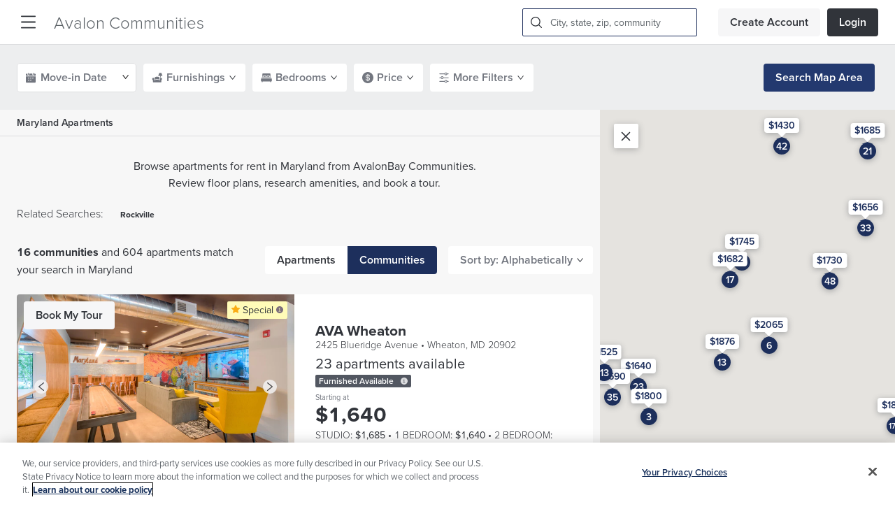

--- FILE ---
content_type: text/html; charset=utf-8
request_url: https://new.avaloncommunities.com/maryland/
body_size: 74412
content:
<!DOCTYPE html><html lang="en-us" class="theme-default"><head><script src="//cdn.bc0a.com/autopilot/f00000000055565/autopilot_sdk.js"></script><script src="https://cdn.cookielaw.org/scripttemplates/otSDKStub.js" type="text/javascript" charSet="UTF-8" data-domain-script="8627d7d7-8554-4e2c-bf14-aec572283715"></script><script id="optanon-wrapper">function OptanonWrapper() { }</script><script id="gtmScript">(function(w,d,s,l,i){w[l]=w[l]||[];w[l].push({'gtm.start':
  new Date().getTime(),event:'gtm.js'});var f=d.getElementsByTagName(s)[0],
  j=d.createElement(s),dl=l!='dataLayer'?'&l='+l:'';j.async=true;j.src=
  'https://www.googletagmanager.com/gtm.js?id='+i+dl;f.parentNode.insertBefore(j,f);
  })(window,document,'script','dataLayer','GTM-K82XJRG');</script><script type="text/javascript">window._vwo_code = window._vwo_code || (function(){
    var account_id=548979,
    settings_tolerance=2000,
    library_tolerance=2500,
    use_existing_jquery=false,
    is_spa=1,
    hide_element='body',
    /* DO NOT EDIT BELOW THIS LINE */f=false,d=document,code={use_existing_jquery:function(){return use_existing_jquery;},library_tolerance:function(){return library_tolerance;},finish:function(){if(!f){f=true;var a=d.getElementById('_vis_opt_path_hides');if(a)a.parentNode.removeChild(a);}},finished:function(){return f;},load:function(a){var b=d.createElement('script');b.src=a;b.type='text/javascript';b.innerText;b.onerror=function(){_vwo_code.finish();};d.getElementsByTagName('head')[0].appendChild(b);},init:function(){window.settings_timer=setTimeout(function () {_vwo_code.finish() },settings_tolerance);var a=d.createElement('style'),b=hide_element?hide_element+'{opacity:0 !important;filter:alpha(opacity=0) !important;background:none !important;}':'',h=d.getElementsByTagName('head')[0];a.setAttribute('id','_vis_opt_path_hides');a.setAttribute('type','text/css');if(a.styleSheet)a.styleSheet.cssText=b;else a.appendChild(d.createTextNode(b));h.appendChild(a);this.load('https://dev.visualwebsiteoptimizer.com/j.php?a='+account_id+'&u='+encodeURIComponent(d.URL)+'&f='+(+is_spa)+'&r='+Math.random());return settings_timer; }};window._vwo_settings_timer = code.init(); return code; }());</script><title>Apartments for Rent in Maryland | AvalonBay Communities</title><link rel="preload" href="https://cdnjs.cloudflare.com/ajax/libs/antd/4.17.3/antd.min.css" as="style"/><meta name="viewport" content="width=device-width, initial-scale=1"/><meta name="title" property="title" content="Apartments for Rent in Maryland"/><meta name="meta" property="meta" content="Browse apartments for rent in Maryland from AvalonBay Communities. Our modern properties are located in the most desirable cities and neighborhoods."/><script type="application/javascript" id="polyfill-script">if(!Array.prototype.includes||!(window.Object && window.Object.assign)||!window.Promise||!window.Symbol||!window.fetch){document.write('<script type="application/javascript" src="/pf/dist/engine/polyfill.js?d=301&mxId=00000000" defer=""><\/script>')}</script><script id="fusion-engine-react-script" type="application/javascript" src="/pf/dist/engine/react.js?d=301&amp;mxId=00000000" defer=""></script><script id="fusion-engine-combinations-script" type="application/javascript" src="/pf/dist/components/combinations/default.js?d=301&amp;mxId=00000000" defer=""></script><link rel="stylesheet" href="https://use.typekit.net/jqn1bnj.css"/><link rel="stylesheet" href="https://cdnjs.cloudflare.com/ajax/libs/antd/4.17.3/antd.min.css"/><link id="fusion-output-type-styles" rel="stylesheet" type="text/css" href="/pf/dist/components/output-types/default.css?d=301&amp;mxId=00000000"/><link id="fusion-template-styles" rel="stylesheet" type="text/css" href="/pf/dist/components/combinations/default.css?d=301&amp;mxId=00000000"/><link rel="icon" type="image/x-icon" href="/pf/resources/icons/favicon.ico?d=301"/><script id="pageview-analytics">window.dataLayer.push({ 'event': 'page_view', 'state': '', 'city': '', 'community': '', 'communityId': ''})</script><script id="pendo-analytics">(function(apiKey, experience){
      (function(p,e,n,d,o){var v,w,x,y,z;o=p[d]=p[d]||{};o._q=o._q||[];
      v=['initialize','identify','updateOptions','pageLoad','track'];for(w=0,x=v.length;w<x;++w)(function(m){
          o[m]=o[m]||function(){o._q[m===v[0]?'unshift':'push']([m].concat([].slice.call(arguments,0)));};})(v[w]);
          y=e.createElement(n);y.async=!0;y.src='https://cdn.pendo.io/agent/static/'+apiKey+'/pendo.js';
          z=e.getElementsByTagName(n)[0];z.parentNode.insertBefore(y,z);})(window,document,'script','pendo');
  
          // This function creates anonymous visitor IDs in Pendo unless you change the visitor id field to use your app's values
          // This function uses the placeholder 'ACCOUNT-UNIQUE-ID' value for account ID unless you change the account id field to use your app's values
          // Call this function after users are authenticated in your app and your visitor and account id values are available
          // Please use Strings, Numbers, or Bools for value types.
 
          // get user email from local storage when logged in
          var userInfo =  JSON.parse(localStorage.getItem('__pendo_user__') ?? "{}")
          var email = userInfo?.email ?? null;
          var userId = userInfo?.userId ?? null;
          var communityId = userInfo?.communityId ?? null;
          var region = userInfo?.region ?? null;
          var market = userInfo?.market ?? null;
          console.log('userInfo in initalize', userInfo);
          if(email != null && email != undefined)
          {
            pendo.initialize({
            visitor: {
              id: userId,
              email: email,
              communityId: communityId,
              region: region,
              market: market,
              },
              account: {
               id: experience,
              },
              location: {
                transforms: [],
              }
            });
          }
          else{
            pendo.initialize({
            visitor: {
              id: 'VISITOR-UNIQUE-ID' 
              },
              account: {
               id: experience,
              },
              location: {
                transforms: [],
              }
            });
          }
  })('6ba27c37-adea-47b0-778e-1ab4a5f640bb', 'Search');</script><script type="text/javascript" src="https://js-cdn.dynatrace.com/jstag/17052aca8bb/ruxitagent_ICA2NVfqru_10265230425083909.js" data-dtconfig="app=aa6ef556fd47b10d|cors=1|featureHash=ICA2NVfqru|vcv=2|reportUrl=https://bf19871sss.bf.dynatrace.com/bf|rdnt=1|uxrgce=1|bp=3|cuc=83lye977|mel=100000|dpvc=1|ssv=4|lastModification=1686748961737|tp=500,50,0,1|agentUri=https://js-cdn.dynatrace.com/jstag/17052aca8bb/ruxitagent_ICA2NVfqru_10265230425083909.js" crossorigin="anonymous"></script><script src="https://cdnjs.cloudflare.com/ajax/libs/jquery/3.5.1/jquery.min.js" integrity="sha512-bLT0Qm9VnAYZDflyKcBaQ2gg0hSYNQrJ8RilYldYQ1FxQYoCLtUjuuRuZo+fjqhx/qtq/1itJ0C2ejDxltZVFg==" crossorigin="anonymous"></script>
<script>(window.BOOMR_mq=window.BOOMR_mq||[]).push(["addVar",{"rua.upush":"false","rua.cpush":"false","rua.upre":"false","rua.cpre":"false","rua.uprl":"false","rua.cprl":"false","rua.cprf":"false","rua.trans":"","rua.cook":"false","rua.ims":"false","rua.ufprl":"false","rua.cfprl":"false","rua.isuxp":"false","rua.texp":"norulematch","rua.ceh":"false","rua.ueh":"false","rua.ieh.st":"0"}]);</script>
                              <script>!function(e){var n="https://s.go-mpulse.net/boomerang/";if("False"=="True")e.BOOMR_config=e.BOOMR_config||{},e.BOOMR_config.PageParams=e.BOOMR_config.PageParams||{},e.BOOMR_config.PageParams.pci=!0,n="https://s2.go-mpulse.net/boomerang/";if(window.BOOMR_API_key="LEUNN-2VWEZ-3AASC-U37LE-97UY7",function(){function e(){if(!o){var e=document.createElement("script");e.id="boomr-scr-as",e.src=window.BOOMR.url,e.async=!0,i.parentNode.appendChild(e),o=!0}}function t(e){o=!0;var n,t,a,r,d=document,O=window;if(window.BOOMR.snippetMethod=e?"if":"i",t=function(e,n){var t=d.createElement("script");t.id=n||"boomr-if-as",t.src=window.BOOMR.url,BOOMR_lstart=(new Date).getTime(),e=e||d.body,e.appendChild(t)},!window.addEventListener&&window.attachEvent&&navigator.userAgent.match(/MSIE [67]\./))return window.BOOMR.snippetMethod="s",void t(i.parentNode,"boomr-async");a=document.createElement("IFRAME"),a.src="about:blank",a.title="",a.role="presentation",a.loading="eager",r=(a.frameElement||a).style,r.width=0,r.height=0,r.border=0,r.display="none",i.parentNode.appendChild(a);try{O=a.contentWindow,d=O.document.open()}catch(_){n=document.domain,a.src="javascript:var d=document.open();d.domain='"+n+"';void(0);",O=a.contentWindow,d=O.document.open()}if(n)d._boomrl=function(){this.domain=n,t()},d.write("<bo"+"dy onload='document._boomrl();'>");else if(O._boomrl=function(){t()},O.addEventListener)O.addEventListener("load",O._boomrl,!1);else if(O.attachEvent)O.attachEvent("onload",O._boomrl);d.close()}function a(e){window.BOOMR_onload=e&&e.timeStamp||(new Date).getTime()}if(!window.BOOMR||!window.BOOMR.version&&!window.BOOMR.snippetExecuted){window.BOOMR=window.BOOMR||{},window.BOOMR.snippetStart=(new Date).getTime(),window.BOOMR.snippetExecuted=!0,window.BOOMR.snippetVersion=12,window.BOOMR.url=n+"LEUNN-2VWEZ-3AASC-U37LE-97UY7";var i=document.currentScript||document.getElementsByTagName("script")[0],o=!1,r=document.createElement("link");if(r.relList&&"function"==typeof r.relList.supports&&r.relList.supports("preload")&&"as"in r)window.BOOMR.snippetMethod="p",r.href=window.BOOMR.url,r.rel="preload",r.as="script",r.addEventListener("load",e),r.addEventListener("error",function(){t(!0)}),setTimeout(function(){if(!o)t(!0)},3e3),BOOMR_lstart=(new Date).getTime(),i.parentNode.appendChild(r);else t(!1);if(window.addEventListener)window.addEventListener("load",a,!1);else if(window.attachEvent)window.attachEvent("onload",a)}}(),"".length>0)if(e&&"performance"in e&&e.performance&&"function"==typeof e.performance.setResourceTimingBufferSize)e.performance.setResourceTimingBufferSize();!function(){if(BOOMR=e.BOOMR||{},BOOMR.plugins=BOOMR.plugins||{},!BOOMR.plugins.AK){var n=""=="true"?1:0,t="",a="aojukdyxzcoji2luaniq-f-f9bcc0127-clientnsv4-s.akamaihd.net",i="false"=="true"?2:1,o={"ak.v":"39","ak.cp":"1183540","ak.ai":parseInt("708471",10),"ak.ol":"0","ak.cr":9,"ak.ipv":4,"ak.proto":"h2","ak.rid":"c75880b","ak.r":44268,"ak.a2":n,"ak.m":"","ak.n":"ff","ak.bpcip":"3.147.69.0","ak.cport":45176,"ak.gh":"23.192.164.148","ak.quicv":"","ak.tlsv":"tls1.3","ak.0rtt":"","ak.0rtt.ed":"","ak.csrc":"-","ak.acc":"","ak.t":"1769210705","ak.ak":"hOBiQwZUYzCg5VSAfCLimQ==GVpAO7Pi5xbfUSunWyENuI+jKUHxIFIajU5+mmQLFK4xfJKUHqWf6wkviDG5JZY0CbDiW6zWzAOvw+cJUfg03/X9dPr/H6haElpEX8xY3wXhsA0XQUxm/9gRFVdbg19vTtBYFxurGJk3WZE/f1Ba36sUEt8lR+ipHMTDgKE8Ba+aGVJ98D720tya1KI73y3H7Ydt6xiEOV3XqllrQrmsZ6TzQ2eTu6KvazXAN23xMYcFtR8ovQsCo4uWiLMonYC2GqDHHNLm6L3X2v9vZmY1768TiEGLdcL9fQ7bAtpDMNv/T4kEyj/O/9ylb69c10XvHBLg6yhFvCDz6HkCiTGVmVtYbKXbswCsbnpV8+ldHZupTlhPQ/eV+X9NIdQvx70CDKlCv9UYZy/PfnWJL+t/HDES09iH6BpOA1qSP9Zo2Ak=","ak.pv":"44","ak.dpoabenc":"","ak.tf":i};if(""!==t)o["ak.ruds"]=t;var r={i:!1,av:function(n){var t="http.initiator";if(n&&(!n[t]||"spa_hard"===n[t]))o["ak.feo"]=void 0!==e.aFeoApplied?1:0,BOOMR.addVar(o)},rv:function(){var e=["ak.bpcip","ak.cport","ak.cr","ak.csrc","ak.gh","ak.ipv","ak.m","ak.n","ak.ol","ak.proto","ak.quicv","ak.tlsv","ak.0rtt","ak.0rtt.ed","ak.r","ak.acc","ak.t","ak.tf"];BOOMR.removeVar(e)}};BOOMR.plugins.AK={akVars:o,akDNSPreFetchDomain:a,init:function(){if(!r.i){var e=BOOMR.subscribe;e("before_beacon",r.av,null,null),e("onbeacon",r.rv,null,null),r.i=!0}return this},is_complete:function(){return!0}}}}()}(window);</script></head><body><noscript><iframe title="Google Tag Manager" src="https://www.googletagmanager.com/ns.html?id=GTM-K82XJRG" height="0" width="0" style="display:none;visibility:hidden"></iframe></noscript><div id="fusion-app"><div class="core-search-layout navbar-layout d-flex flex-column"><header class="fixed-top z-index-header w-100"><div class="main-navbar"><a data-tc="community-name-nav" href="/" class="main-logo" tabindex="0">Avalon Communities</a><nav class="main-nav"><span class="subnav" role="button" tabindex="0" aria-haspopup="true"><a data-tc="menu-item" href="https://www.avaloncommunities.com/apartment-locations/" tabindex="-1">Locations</a><div class="subnav-content line-height-36 bg-white"></div></span><span class="subnav" role="button" tabindex="0" aria-haspopup="true"><a data-tc="menu-item" href="https://www.avaloncommunities.com/about-us/" tabindex="-1">About Us</a><div class="subnav-content line-height-36 bg-white"><a class="mr-0 text-default" data-tc="submenu-item" href="https://www.avaloncommunities.com/about-us/esg/" tabindex="0">Corporate Responsibility </a><a class="mr-0 text-default" data-tc="submenu-item" href="https://www.avaloncommunities.com/about-us/leadership/" tabindex="0">Leadership</a><a class="mr-0 text-default" data-tc="submenu-item" href="https://www.avaloncommunities.com/newsroom/" tabindex="0">Newsroom</a><a class="mr-0 text-default" data-tc="submenu-item" href="https://investors.avalonbay.com/" tabindex="0">Investor Relations</a><a class="mr-0 text-default" data-tc="submenu-item" href="https://www.avaloncommunities.com/about-us/retail/" tabindex="0">Retail</a><a class="mr-0 text-default" data-tc="submenu-item" href="https://www.avaloncommunities.com/about-us/mixed-use-development/" tabindex="0">Mixed Use Development</a></div></span><span class="subnav" role="button" tabindex="0" aria-haspopup="true"><a data-tc="menu-item" href="https://jobs.avalonbay.com/" tabindex="-1">Careers</a><div class="subnav-content line-height-36 bg-white"></div></span><span class="subnav" role="button" tabindex="0" aria-haspopup="true"><a data-tc="menu-item" href="https://investors.avalonbay.com/" tabindex="-1">Investors</a><div class="subnav-content line-height-36 bg-white"></div></span><span class="subnav" role="button" tabindex="0" aria-haspopup="true"><a data-tc="menu-item" href="https://www.avalonaccess.com/UserProfile/LogOn" tabindex="-1">Residents</a><div class="subnav-content line-height-36 bg-white"></div></span></nav><div class="header-search false false"><button data-tc="header-search-btn" class="search-btn cursor-pointer" type="button" aria-label="Search Icon button"><svg viewBox="0 0 1024 1024" class="alep-icon undefined" focusable="false" aria-hidden="true"><path d="M1013.76 953.783l-234.057-234.057c64.366-76.069 99.474-175.543 99.474-280.869 0-239.909-198.949-438.857-438.857-438.857s-438.857 198.949-438.857 438.857c0 239.909 198.949 438.857 438.857 438.857 105.326 0 204.8-35.109 280.869-99.474l234.057 234.057c5.851 5.851 17.554 11.703 29.257 11.703s23.406-5.851 29.257-11.703c11.703-17.554 11.703-46.811 0-58.514zM691.931 690.469c-35.109 35.109-70.217 58.514-111.177 76.069-46.811 17.554-87.771 29.257-140.434 29.257-46.811 0-93.623-11.703-140.434-29.257-40.96-17.554-81.92-40.96-111.177-76.069-35.109-35.109-58.514-70.217-76.069-111.177-17.554-46.811-29.257-87.771-29.257-140.434 0-46.811 11.703-93.623 29.257-140.434 17.554-40.96 40.96-81.92 76.069-111.177 35.109-35.109 70.217-58.514 111.177-76.069 46.811-17.554 87.771-29.257 140.434-29.257 46.811 0 93.623 11.703 140.434 29.257 40.96 17.554 81.92 40.96 111.177 76.069s58.514 70.217 76.069 111.177c17.554 46.811 29.257 87.771 29.257 140.434 0 46.811-11.703 93.623-29.257 140.434-17.554 40.96-46.811 76.069-76.069 111.177z"></path></svg></button></div><button data-tc="sidemenu-nav-btn" class="nav-btn" type="button"><svg viewBox="0 0 100 100" class="alep-icon undefined" focusable="false" aria-hidden="true"><path d="M95.9,6.7H4.2C1.9,6.7,0,8.6,0,10.9v0.3c0,2.3,1.9,4.2,4.2,4.2h91.6c2.3,0,4.2-1.9,4.3-4.2v-0.3 C100.1,8.6,98.2,6.7,95.9,6.7z"></path><path d="M95.9,45.6H4.2c-2.3,0-4.2,1.9-4.2,4.2v0.3c0,2.3,1.9,4.2,4.2,4.2h91.6c2.3,0,4.2-1.8,4.3-4.2v-0.3 C100.1,47.5,98.2,45.6,95.9,45.6z"></path><path d="M95.9,84.6H4.2c-2.3,0-4.2,1.9-4.2,4.2v0.3c0,2.3,1.9,4.2,4.2,4.2h91.6c2.3,0,4.2-1.9,4.3-4.2v-0.3 C100.1,86.5,98.2,84.6,95.9,84.6z"></path></svg></button><div class="main-auth-buttons flex-noshrink"><div class="logged-user"><a href="#" type="button" class="btn btn-default signup-btn" id="header-sign-up-btn" data-tc="header-sign-up-btn">Create Account</a><a href="#" type="button" class="btn btn-default login-btn" id="header-login-btn" data-tc="header-login-btn">Login</a></div></div></div></header><div role="main" id="layout-main" class="main flex-grow bg-shade-6"><div style="display:none" id="f0f6hKW12Sbw2g3" data-fusion-collection="features" data-fusion-type="CORE_SearchResults/default" data-fusion-name="CORE | Search Results" data-fusion-message="Could not render component [features:CORE_SearchResults/default]"></div></div><div id="layout-footer"><footer class="community-footer"><div class="container"><div class="position-relative"><div class="footer-links locations" style="border-bottom:1px solid rgba(255, 255, 255, 0.2)"><ul class="list-unstyled"><li><a href="https://www.avaloncommunities.com/southern-california" style="color:#fff">Southern California Apartments</a></li><span class="align-middle ml-1 mr-1 font-weight-semibold" style="color:#fff">|</span><li><a href="https://www.avaloncommunities.com/northern-california" style="color:#fff">Northern California Apartments</a></li><span class="align-middle ml-1 mr-1 font-weight-semibold" style="color:#fff">|</span><li><a href="https://www.avaloncommunities.com/colorado" style="color:#fff">Colorado Apartments</a></li><span class="align-middle ml-1 mr-1 font-weight-semibold" style="color:#fff">|</span><li><a href="https://www.avaloncommunities.com/district-of-columbia" style="color:#fff">District of Columbia Apartments</a></li><span class="align-middle ml-1 mr-1 font-weight-semibold" style="color:#fff">|</span><li><a href="https://www.avaloncommunities.com/florida" style="color:#fff">Florida Apartments</a></li><span class="align-middle ml-1 mr-1 font-weight-semibold" style="color:#fff">|</span><li><a href="https://www.avaloncommunities.com/maryland" style="color:#fff">Maryland Apartments</a></li><span class="align-middle ml-1 mr-1 font-weight-semibold" style="color:#fff">|</span><li><a href="https://www.avaloncommunities.com/massachusetts" style="color:#fff">Massachusetts Apartments</a></li><span class="align-middle ml-1 mr-1 font-weight-semibold" style="color:#fff">|</span><li><a href="https://www.avaloncommunities.com/new-jersey" style="color:#fff">New Jersey Apartments</a></li><span class="align-middle ml-1 mr-1 font-weight-semibold" style="color:#fff">|</span><li><a href="https://www.avaloncommunities.com/new-york" style="color:#fff">New York Apartments</a></li><span class="align-middle ml-1 mr-1 font-weight-semibold" style="color:#fff">|</span><li><a href="https://www.avaloncommunities.com/north-carolina" style="color:#fff">North Carolina Apartments</a></li><span class="align-middle ml-1 mr-1 font-weight-semibold" style="color:#fff">|</span><li><a href="https://www.avaloncommunities.com/texas" style="color:#fff">Texas Apartments</a></li><span class="align-middle ml-1 mr-1 font-weight-semibold" style="color:#fff">|</span><li><a href="https://www.avaloncommunities.com/virginia" style="color:#fff">Virginia Apartments</a></li><span class="align-middle ml-1 mr-1 font-weight-semibold" style="color:#fff">|</span><li><a href="https://www.avaloncommunities.com/washington" style="color:#fff">Washington Apartments</a></li></ul></div><div id="social-placeholder-mobile"></div><div class="footer-links inner-pages" style="border-bottom:1px solid rgba(255, 255, 255, 0.2)"><ul class="list-unstyled"><span><li><a href="https://www.avaloncommunities.com/avalon-apartments/" style="color:#fff">Avalon</a></li><span class="align-middle ml-1 mr-1 font-weight-semibold" style="color:#fff">|</span></span><span><li><a href="https://www.avaloncommunities.com/ava-apartments/" style="color:#fff">AVA</a></li><span class="align-middle ml-1 mr-1 font-weight-semibold" style="color:#fff">|</span></span><span><li><a href="https://www.avaloncommunities.com/eaves-apartments/" style="color:#fff">Eaves</a></li><span class="align-middle ml-1 mr-1 font-weight-semibold" style="color:#fff">|</span></span><span><li><a href="https://www.avaloncommunities.com/kanso-apartments/" style="color:#fff">Kanso</a></li><span class="align-middle ml-1 mr-1 font-weight-semibold" style="color:#fff">|</span></span><span><li><a href="https://www.avaloncommunities.com/furnished-apartments/" style="color:#fff">Furnished</a></li><span class="align-middle ml-1 mr-1 font-weight-semibold" style="color:#fff">|</span></span><span><li><a href="https://jobs.avalonbay.com/" style="color:#fff">Careers</a></li><span class="align-middle ml-1 mr-1 font-weight-semibold" style="color:#fff">|</span></span><span><li><a href="https://www.avaloncommunities.com/about-us/esg/" style="color:#fff">Corporate Responsibility</a></li><span class="align-middle ml-1 mr-1 font-weight-semibold" style="color:#fff">|</span></span><span><li><a href="https://www.avaloncommunities.com/affordable-housing/community-list/" style="color:#fff">Affordable Housing</a></li><span class="align-middle ml-1 mr-1 font-weight-semibold" style="color:#fff">|</span></span><span><li><a href="https://investors.avalonbay.com/" style="color:#fff">Investors</a></li><span class="align-middle ml-1 mr-1 font-weight-semibold" style="color:#fff">|</span></span><span><li><a href="https://www.avaloncommunities.com/about-us/retail/" style="color:#fff">Retail</a></li><span class="align-middle ml-1 mr-1 font-weight-semibold" style="color:#fff">|</span></span><span><li><a href="https://contact.avalonbay.com/" style="color:#fff">Contact Us</a></li><span class="align-middle ml-1 mr-1 font-weight-semibold" style="color:#fff">|</span></span><span><li><a href="https://www.avaloncommunities.com/renters-insurance-information/" style="color:#fff">Renters Insurance</a></li><span class="align-middle ml-1 mr-1 font-weight-semibold" style="color:#fff">|</span></span><span><li><a href="https://www.avaloncommunities.com/construction-vendor-prequalification-process/" style="color:#fff">Vendor Prequalification Process</a></li><span class="align-middle ml-1 mr-1 font-weight-semibold" style="color:#fff">|</span></span><span><li><a href="https://www.avaloncommunities.com/fair-housing-statement/" style="color:#fff">Fair Housing Statement</a></li><span class="align-middle ml-1 mr-1 font-weight-semibold" style="color:#fff">|</span></span><span><li><a href="https://www.avaloncommunities.com/equal-housing-opportunity-communities/" style="color:#fff">Equal Housing Opportunity Community</a></li><span class="align-middle ml-1 mr-1 font-weight-semibold" style="color:#fff">|</span></span><span><li><a href="https://www.avaloncommunities.com/terms-of-use/" style="color:#fff">Terms of Use</a></li><span class="align-middle ml-1 mr-1 font-weight-semibold" style="color:#fff">|</span></span><span><li><a href="https://www.avaloncommunities.com/terms-of-use/#DMCA" style="color:#fff">Infringements or Copyrights</a></li><span class="align-middle ml-1 mr-1 font-weight-semibold" style="color:#fff">|</span></span><span><li><a href="https://www.avaloncommunities.com/privacy-policy/" style="color:#fff">Privacy Policy</a></li><span class="align-middle ml-1 mr-1 font-weight-semibold" style="color:#fff">|</span></span><span><li><a href="https://www.avaloncommunities.com/us-state-privacy-notice/" style="color:#fff">US State Privacy Notice</a></li><span class="align-middle ml-1 mr-1 font-weight-semibold" style="color:#fff">|</span></span><span><li><a href="https://www.avaloncommunities.com/consumer-health-privacy-policy/" style="color:#fff">Consumer Health Privacy</a></li><span class="align-middle ml-1 mr-1 font-weight-semibold" style="color:#fff">|</span></span><span><li><a href="https://privacyportal-cdn.onetrust.com/dsarwebform/d3d181fc-d46b-4ee9-8be4-950247b14781/draft/3ea04bd7-7dc7-4886-b765-5f5bf29edc88.html" style="color:#fff">Do Not Sell/Share My Personal Information</a></li><span class="align-middle ml-1 mr-1 font-weight-semibold" style="color:#fff">|</span></span><span><li><div id="your-privacy-choices-modal" class="ot-sdk-show-settings your-privacy-choices" data-toggle="csp-modal" role="button" tabindex="0" style="color:#fff">Your Privacy Choices</div></li></span></ul></div><div class="be-ix-link-block"></div><div class="copyrights"><div class="ant-typography" style="color:#fff">© <!-- -->2026<!-- --> AvalonBay Communities Inc. All rights reserved.</div><ul class="icons list-unstyled"><li class="icon-house"><svg viewBox="0 0 25 18" class="alep-icon undefined" focusable="false" aria-hidden="true"><path d="M461.263 470l12.264 6.278v2.555h-1.46l.011 9.167h-21.721v-9.15l-1.357-.017v-2.555L461.263 470zm0 3.066l-8.49 4.38v8.138h16.885v-8.138l-8.394-4.38zm3.906 8.273v2.197h-7.92v-2.197h7.92zm.036-3.952v2.197h-7.956v-2.197h7.956z" transform="translate(-449 -4729) translate(0 4259)" fill="#fff"></path></svg></li><li class="icon-disabled"><svg viewBox="0 0 16 18" class="alep-icon undefined" focusable="false" aria-hidden="true"><path d="M486.456 476.726l.134 1.747c-1.224.772-1.978 2.163-1.978 3.622 0 2.364 1.928 4.292 4.292 4.292 2.163 0 4.007-1.66 4.259-3.79l1.047 2.144c-.994 1.965-3.074 3.259-5.293 3.259-3.259 0-5.917-2.658-5.917-5.917 0-2.288 1.387-4.415 3.456-5.357zm1.675-6.726c.884 0 1.605.72 1.605 1.605 0 .82-.633 1.523-1.448 1.598l.182 3.228 4.114.001v1.508l-3.963-.002.075 1.02 5.475-.038 2.337 5.396 1.774-.641.492 1.17-3.171 1.243-2.416-5.66H487.3l-.572-8.046c-.125-.232-.2-.508-.2-.777 0-.884.72-1.605 1.604-1.605z" transform="translate(-483 -4729) translate(0 4259)" fill="#fff"></path></svg></li></ul></div><div id="social-placeholder" class="social-placeholder position-absolute bottom"></div></div></div></footer></div></div></div><script id="fusion-metadata" type="application/javascript">window.Fusion=window.Fusion||{};Fusion.arcSite="avalon-communities";Fusion.contextPath="/pf";Fusion.mxId="00000000";Fusion.deployment="301";Fusion.globalContent={"communityResults":{"communities":{"locationName":"Maryland","totalApartments":604,"pricingDescription":"The total price displayed includes base rent and all required monthly fees (Required monthly fees may include: Technology Connect).","itemsCount":16,"items":[{"communityId":"AVB-MD017","name":"AVA Wheaton","url":"/maryland/wheaton-apartments/ava-wheaton","area":"wheaton","address":{"addressLine1":"2425 Blueridge Avenue","city":"Wheaton","state":"MD","zip":"20902"},"coordinates":{"latitude":39.043053,"longitude":-77.050903},"apartmentsAvailable":23,"hasFurnishedApartments":true,"prices":{"startingAt":1640,"perBedroom":{"0":1685,"1":1640,"2":2019,"3":3075}},"totalPrices":{"startingAt":1706,"perBedroom":{"0":1751,"1":1706,"2":2085,"3":3141}},"promotions":[{"promotionId":"184715","promotionTitle":"Apply by 1/31 for 1.5 months free!"},{"promotionId":"173960","promotionTitle":"Save up to $67/mo on select apartments!"}],"isExpansionCommunity":false,"isClickable":false,"isUrlFollow":false,"useTotalPrice":false},{"communityId":"AVB-MD030","name":"Avalon 555 President","url":"/maryland/baltimore-apartments/avalon-555-president","area":"baltimore","address":{"addressLine1":"555 President Street","city":"Baltimore","state":"MD","zip":"21202"},"coordinates":{"latitude":39.284972,"longitude":-76.6047814},"apartmentsAvailable":33,"hasFurnishedApartments":true,"prices":{"startingAt":1656,"perBedroom":{"0":1656,"1":2135,"2":3085,"3":3391}},"totalPrices":{"startingAt":1722,"perBedroom":{"0":1722,"1":2201,"2":3151,"3":3457}},"promotions":[{"promotionId":"168281","promotionTitle":"Save up to $84/mo on select apartments!"},{"promotionId":"185358","promotionTitle":"Apply by 2/5 for 1.5 months free!"}],"isExpansionCommunity":false,"isClickable":false,"isUrlFollow":false,"useTotalPrice":false},{"communityId":"AVB-MD034","name":"Avalon Annapolis","url":"/maryland/annapolis-apartments/avalon-annapolis","area":"annapolis","address":{"addressLine1":"2494 Riva Road","city":"Annapolis","state":"MD","zip":"21401"},"coordinates":{"latitude":38.9829209,"longitude":-76.5475469},"apartmentsAvailable":176,"hasFurnishedApartments":true,"prices":{"startingAt":1850,"perBedroom":{"0":1850,"1":2190,"2":2790}},"totalPrices":{"startingAt":1850,"perBedroom":{"0":1850,"1":2190,"2":2790}},"promotions":[{"promotionId":"179210","promotionTitle":"Save up to $90/mo on select apartments!"},{"promotionId":"184903","promotionTitle":"Start your lease by 1/31 for 2 months free!"},{"promotionId":"184972","promotionTitle":"Apply by 1/31 for 1.5 months free!"}],"isExpansionCommunity":false,"isClickable":false,"isUrlFollow":false,"useTotalPrice":false},{"communityId":"AVB-MD033","name":"Avalon Arundel Crossing","url":"/maryland/linthicum-heights-apartments/avalon-arundel-crossing","area":"linthicum-heights","address":{"addressLine1":"820 Concorde Circle","city":"Linthicum Heights","state":"MD","zip":"21090"},"coordinates":{"latitude":39.2041455,"longitude":-76.6751078},"apartmentsAvailable":48,"hasFurnishedApartments":true,"prices":{"startingAt":1730,"perBedroom":{"0":1730,"1":1920,"2":2180,"3":2540}},"totalPrices":{"startingAt":1807,"perBedroom":{"0":1807,"1":1997,"2":2257,"3":2617}},"promotions":[{"promotionId":"170509","promotionTitle":"Save up to $62/mo on select apartments!"},{"promotionId":"185474","promotionTitle":"Apply by 2/5 for 1 month free!"},{"promotionId":"185475","promotionTitle":"Apply by 2/5 for 1 month free!"}],"isExpansionCommunity":false,"isClickable":false,"isUrlFollow":false,"useTotalPrice":false},{"communityId":"AVB-MD026","name":"Avalon at Fairway Hills","url":"/maryland/columbia-apartments/avalon-at-fairway-hills","area":"columbia","address":{"addressLine1":"5441 Columbia Rd","city":"Columbia","state":"MD","zip":"21044"},"coordinates":{"latitude":39.2325948,"longitude":-76.8483937},"apartmentsAvailable":29,"hasFurnishedApartments":true,"prices":{"startingAt":1745,"perBedroom":{"1":1745,"2":2015,"3":2445}},"totalPrices":{"startingAt":1810,"perBedroom":{"1":1810,"2":2080,"3":2510}},"promotions":[{"promotionId":"171260","promotionTitle":"Save up to $93/mo on select apartments!"},{"promotionId":"185572","promotionTitle":"Apply by 2/5 for 1 month free!"},{"promotionId":"185573","promotionTitle":"Apply by 2/5 for 1 month free!"}],"isExpansionCommunity":false,"isClickable":false,"isUrlFollow":false,"useTotalPrice":false},{"communityId":"AVB-MD015","name":"Avalon at Grosvenor Station","url":"/maryland/north-bethesda-apartments/avalon-at-grosvenor-station","area":"north-bethesda","address":{"addressLine1":"10306 Strathmore Hall St","city":"North Bethesda","state":"MD","zip":"20852"},"coordinates":{"latitude":39.02666,"longitude":-77.101964},"apartmentsAvailable":35,"hasFurnishedApartments":true,"prices":{"startingAt":1690,"perBedroom":{"1":1690,"2":2169,"3":3955}},"totalPrices":{"startingAt":1781,"perBedroom":{"1":1781,"2":2260,"3":4046}},"promotions":[{"promotionId":"185479","promotionTitle":"$0 security deposit when you apply by 2/6!"},{"promotionId":"185609","promotionTitle":"Apply by 2/6 for 2 months free!"},{"promotionId":"149793","promotionTitle":"Save up to $86/mo on select apartments!"}],"isExpansionCommunity":false,"isClickable":false,"isUrlFollow":false,"useTotalPrice":false},{"communityId":"AVB-MD016","name":"Avalon at Traville","url":"/maryland/north-potomac-apartments/avalon-at-traville","area":"north-potomac","address":{"addressLine1":"14240 Alta Oaks Drive","city":"North Potomac","state":"MD","zip":"20850"},"coordinates":{"latitude":39.0909557,"longitude":-77.2049909},"apartmentsAvailable":27,"hasFurnishedApartments":true,"prices":{"startingAt":1835,"perBedroom":{"1":1835,"2":2190,"3":2985}},"totalPrices":{"startingAt":1900,"perBedroom":{"1":1900,"2":2255,"3":3050}},"promotions":[{"promotionId":"185639","promotionTitle":"Apply by 2/6 for half a month free!"},{"promotionId":"185621","promotionTitle":"Apply within 48 hours post tour for $500 off!"},{"promotionId":"177111","promotionTitle":"Save up to $155/mo on select apartments!"}],"isExpansionCommunity":false,"isClickable":false,"isUrlFollow":false,"useTotalPrice":false},{"communityId":"AVB-MD032","name":"Avalon Foundry Row","url":"/maryland/owings-mills-apartments/avalon-foundry-row","area":"owings-mills","address":{"addressLine1":"9830 Reisterstown Road","city":"Owings Mills","state":"MD","zip":"21117"},"coordinates":{"latitude":39.409064,"longitude":-76.770039},"apartmentsAvailable":42,"hasFurnishedApartments":true,"prices":{"startingAt":1430,"perBedroom":{"0":1430,"1":1643,"2":2113,"3":2915}},"totalPrices":{"startingAt":1430,"perBedroom":{"0":1430,"1":1643,"2":2113,"3":2915}},"promotions":[{"promotionId":"183400","promotionTitle":"Save up to $107/mo on select apartments!"},{"promotionId":"184645","promotionTitle":"$99 deposit when you apply 72 hours post tour!"},{"promotionId":"185348","promotionTitle":"Start your lease by 2/6 for 1.5 months free!"}],"isExpansionCommunity":false,"isClickable":false,"isUrlFollow":false,"useTotalPrice":false},{"communityId":"AVB-MD023","name":"Avalon Hunt Valley","url":"/maryland/hunt-valley-apartments/avalon-hunt-valley","area":"hunt-valley","address":{"addressLine1":"11503 McCormick Road","city":"Hunt Valley","state":"MD","zip":"21030"},"coordinates":{"latitude":39.495226,"longitude":-76.6537603},"apartmentsAvailable":100,"hasFurnishedApartments":true,"prices":{"startingAt":1540,"perBedroom":{"0":1540,"1":1870,"2":2210,"3":2946}},"totalPrices":{"startingAt":1626,"perBedroom":{"0":1626,"1":1956,"2":2296,"3":3032}},"promotions":[{"promotionId":"185612","promotionTitle":"Apply by 2/6 for 1 month free!"},{"promotionId":"184577","promotionTitle":"Apply by 1/31 for 2 months free!"},{"promotionId":"168287","promotionTitle":"Save up to $79/mo on select apartments!"}],"isExpansionCommunity":false,"isClickable":false,"isUrlFollow":false,"useTotalPrice":false},{"communityId":"AVB-MD024","name":"Avalon Laurel","url":"/maryland/laurel-apartments/avalon-laurel","area":"laurel","address":{"addressLine1":"6900 Andersons Way","city":"Laurel","state":"MD","zip":"20707"},"coordinates":{"latitude":39.080768,"longitude":-76.88685},"apartmentsAvailable":13,"hasFurnishedApartments":true,"prices":{"startingAt":1876,"perBedroom":{"1":1876,"2":2380,"3":3100}},"totalPrices":{"startingAt":1967,"perBedroom":{"1":1967,"2":2471,"3":3191}},"promotions":[{"promotionId":"175280","promotionTitle":"Save up to $104/mo on select apartments!"}],"isExpansionCommunity":false,"isClickable":false,"isUrlFollow":false,"useTotalPrice":false},{"communityId":"AVB-MD542","name":"Avalon Russett","url":"/maryland/laurel-apartments/avalon-russett","area":"laurel","address":{"addressLine1":"8185 Scenic Meadow Dr.","city":"Laurel","state":"MD","zip":"20724"},"coordinates":{"latitude":39.1064977,"longitude":-76.7944699},"apartmentsAvailable":6,"hasFurnishedApartments":true,"prices":{"startingAt":2065,"perBedroom":{"2":2065,"3":2715}},"totalPrices":{"startingAt":2193,"perBedroom":{"2":2193,"3":2843}},"promotions":[{"promotionId":"185478","promotionTitle":"$99 deposit when you apply 72 hours post tour!"}],"isExpansionCommunity":false,"isClickable":false,"isUrlFollow":false,"useTotalPrice":false},{"communityId":"AVB-MD025","name":"Avalon Towson","url":"/maryland/towson-apartments/avalon-towson","area":"towson","address":{"addressLine1":"2 East Joppa Road","city":"Towson","state":"MD","zip":"21286"},"coordinates":{"latitude":39.4022362,"longitude":-76.6007397},"apartmentsAvailable":21,"hasFurnishedApartments":true,"prices":{"startingAt":1685,"perBedroom":{"0":1685,"1":1720,"2":2403}},"totalPrices":{"startingAt":1751,"perBedroom":{"0":1751,"1":1786,"2":2469}},"promotions":[{"promotionId":"174548","promotionTitle":"Save up to $95/mo on select apartments!"},{"promotionId":"185354","promotionTitle":"Apply by 2/5 for $1000 off!"}],"isExpansionCommunity":false,"isClickable":false,"isUrlFollow":false,"useTotalPrice":false},{"communityId":"AVB-MD012","name":"eaves Columbia Town Center","url":"/maryland/columbia-apartments/eaves-columbia-town-center","area":"columbia","address":{"addressLine1":"10300 Hickory Ridge Road","city":"Columbia","state":"MD","zip":"21044"},"coordinates":{"latitude":39.2061765,"longitude":-76.8709853},"apartmentsAvailable":17,"hasFurnishedApartments":true,"prices":{"startingAt":1682,"perBedroom":{"1":1682,"2":2005,"3":2314}},"totalPrices":{"startingAt":1747,"perBedroom":{"1":1747,"2":2070,"3":2379}},"promotions":[{"promotionId":"185647","promotionTitle":"Apply by 2/5 for $1000 off!"}],"isExpansionCommunity":false,"isClickable":false,"isUrlFollow":false,"useTotalPrice":false},{"communityId":"AVB-MD006","name":"eaves Washingtonian Center","url":"/maryland/north-potomac-apartments/eaves-washingtonian-center","area":"north-potomac","address":{"addressLine1":"15717 Winners Drive","city":"North Potomac","state":"MD","zip":"20878"},"coordinates":{"latitude":39.1133855,"longitude":-77.1976152},"apartmentsAvailable":18,"hasFurnishedApartments":true,"prices":{"startingAt":1750,"perBedroom":{"1":1750,"2":2138,"3":2567}},"totalPrices":{"startingAt":1750,"perBedroom":{"1":1750,"2":2138,"3":2567}},"promotions":[{"promotionId":"185646","promotionTitle":"$99 deposit when you apply 48 hours post tour!"},{"promotionId":"185623","promotionTitle":"Apply by 2/6 for 1 month free on Phase II homes!"},{"promotionId":"174540","promotionTitle":"Save up to $72/mo on select apartments!"},{"promotionId":"185622","promotionTitle":"Apply by 2/6 for 1 month free!"}],"isExpansionCommunity":false,"isClickable":false,"isUrlFollow":false,"useTotalPrice":false},{"communityId":"AVB-MD031","name":"Kanso Silver Spring","url":"/maryland/silver-spring-apartments/kanso-silver-spring","area":"silver-spring","address":{"addressLine1":"1203 Fidler Lane","city":"Silver Spring","state":"MD","zip":"20910"},"coordinates":{"latitude":38.996782,"longitude":-77.030434},"apartmentsAvailable":3,"hasFurnishedApartments":false,"prices":{"startingAt":1800,"perBedroom":{"1":1800,"2":2505}},"totalPrices":{"startingAt":1891,"perBedroom":{"1":1891,"2":2596}},"promotions":[{"promotionId":"183778","promotionTitle":"Save up to $100/mo on select apartments!"},{"promotionId":"184821","promotionTitle":"Apply by 1/31 for $250 off!"}],"isExpansionCommunity":false,"isClickable":false,"isUrlFollow":false,"useTotalPrice":false},{"communityId":"AVB-MD018","name":"Kanso Twinbrook","url":"/maryland/rockville-apartments/kanso-twinbrook","area":"rockville","address":{"addressLine1":"12503 Ardennes Ave","city":"Rockville","state":"MD","zip":"20852"},"coordinates":{"latitude":39.0642372,"longitude":-77.1182323},"apartmentsAvailable":13,"hasFurnishedApartments":false,"prices":{"startingAt":1525,"perBedroom":{"0":1525,"1":1945,"2":2215,"3":2674}},"totalPrices":{"startingAt":1525,"perBedroom":{"0":1525,"1":1945,"2":2215,"3":2674}},"promotions":[{"promotionId":"181644","promotionTitle":"Save up to $93/mo on select apartments!"},{"promotionId":"184819","promotionTitle":"Start your lease by 1/31 for $500 off!"}],"isExpansionCommunity":false,"isClickable":false,"isUrlFollow":false,"useTotalPrice":false}]}},"unitResults":{"filters":[{"name":"UnitAmenities","options":[{"value":"ac-type","name":"Air conditioning","options":[{"value":"ac-type.central-ac","name":"Central A/C"}]},{"value":"balcony-patio","name":"Balcony/patio","options":[{"value":"balcony-patio.cantilevered-balcony-count","name":"Cantilevered Balcony"},{"value":"balcony-patio.inner-corner-balcony-count","name":"Inner Corner Balcony"},{"value":"balcony-patio.inset-balcony-count","name":"Inset Balcony"},{"value":"balcony-patio.inset-to-cantilevered-balcony-count","name":"Inset-to-Cantilevered Balcony"},{"value":"balcony-patio.outer-corner-balcony-count","name":"Outer Corner Balcony"},{"value":"balcony-patio.patio-count","name":"Patio"}]},{"value":"laundry-configuration","name":"In-unit washer/dryer","options":[{"value":"laundry-configuration.stacked","name":"Stacked"},{"value":"laundry-configuration.side-by-side","name":"Side by Side"}]},{"value":"unit-stainless-steel-appliances","name":"Stainless steel appliances","options":[{"value":"unit-stainless-steel-appliances.appliance-finish.stainless-steel","name":"Stainless Steel"},{"value":"unit-stainless-steel-appliances.appliance-finish.black-stainless-steel","name":"Black Stainless Steel"}]}]},{"name":"CommunityAmenities","options":[{"value":"fitness-center","name":"Fitness Center","options":[{"value":"fitness-center.fitness-center","name":"Fitness Center"}]},{"value":"parking","name":"Parking","options":[{"value":"parking.parking","name":"Parking"}]},{"value":"pet-policy","name":"Pet Friendly","options":[{"value":"pet-policy.pet-friendly","name":"Pet Friendly"}]},{"value":"pool","name":"Pool","options":[{"value":"pool.pool","name":"Pool"}]}]},{"name":"Furnished","options":[{"id":"unfurnished","value":"Unfurnished"},{"id":"furnished","value":"Furnished"}]},{"name":"Pets","options":[{"id":"1","value":"Cats"},{"id":"2","value":"Dogs"},{"id":"3","value":"Doesn't allow pets"}]},{"name":"Bedrooms","options":[{"id":"0","value":"0"},{"id":"1","value":"1"},{"id":"2","value":"2"},{"id":"3","value":"3+"}]},{"name":"Bathrooms","options":[{"id":"1","value":"1"},{"id":"1.5","value":"1.5"},{"id":"2","value":"2"},{"id":"2.5","value":"2.5"},{"id":"3","value":"3+"}]},{"name":"LeaseTerms","options":[{"id":"10","value":"10"},{"id":"11","value":"11"},{"id":"12","value":"12"},{"id":"13","value":"13"},{"id":"14","value":"14"},{"id":"15","value":"15"},{"id":"16","value":"16"},{"id":"17","value":"17"},{"id":"18","value":"18"},{"id":"19","value":"19"},{"id":"2","value":"2"},{"id":"20","value":"20"},{"id":"21","value":"21"},{"id":"22","value":"22"},{"id":"23","value":"23"},{"id":"24","value":"24"},{"id":"3","value":"3"},{"id":"4","value":"4"},{"id":"5","value":"5"},{"id":"6","value":"6"},{"id":"7","value":"7"},{"id":"8","value":"8"},{"id":"9","value":"9"}]},{"name":"Characteristics","options":[{"id":"Townhome","value":"Townhome"},{"id":"With Den","value":"With Den"},{"id":"With Loft","value":"With Loft"}]},{"name":"SquareFootageLimits","options":[{"id":"min","value":"348"},{"id":"max","value":"1629"}]},{"name":"Price","options":[{"id":"min","value":"1430"},{"id":"max","value":"7518"}]},{"name":"TotalPrice","options":[{"id":"min","value":"1430"},{"id":"max","value":"7595"}]}],"itemsCount":604,"items":[{"unitId":"AVB-MD032-001-252","propertyId":"AVB-MD032","unitName":"252","communityId":"AVB-MD032","communityName":"Avalon Foundry Row","address":{"addressLine1":"9830 Reisterstown Road #252","city":"Owings Mills","state":"MD","zip":"21117"},"furnishStatus":"OnDemand","finishPackage":{"name":"Design Collection I","description":"Kitchens and baths with grey cabinetry, white quartz stone countertops, and hard surface flooring."},"floorPlan":{"name":"SM05-D1-514","lowResolution":"/floorplans/md032/md032-sm05-d1-514sf.jpg/128/96","highResolution":"/floorplans/md032/md032-sm05-d1-514sf.jpg/1024/768"},"floorNumber":"2","virtualTour":{"space":"https://my.matterport.com/show/?m=Svvuw11nYJh","isActualUnit":false},"bedroomNumber":0,"bathroomNumber":1,"squareFeet":514,"characteristics":[],"promotions":[{"promotionId":"183400","promotionTitle":"Save up to $107/mo on select apartments!","promotionDescription":"Lease one of our select Studio, 1-bedroom, and 2-bedroom apartments and save up to $107 per month off your rent (subject to availability)."},{"promotionId":"184645","promotionTitle":"$99 deposit when you apply 72 hours post tour!","promotionDescription":"$99 security deposit (on approved credit) when you apply 72 hours after your tour. This offer is valid on lease terms 12 months or longer. No on-site transfers."},{"promotionId":"185348","promotionTitle":"Start your lease by 2/6 for 1.5 months free!","promotionDescription":"Get 1.5 months free on select homes when your lease starts by 2/6/2026. Terms and conditions apply. This offer is valid on lease terms 12 months or longer. No on-site transfers."}],"availableDateUnfurnished":"2026-01-24T05:00:00+00:00","availableDateFurnished":"2026-01-30T05:00:00+00:00","unitStatus":"VacantAvailable","useTotalPrice":false,"startingAtPricesUnfurnished":{"moveInDate":"2026-01-24T05:00:00+00:00","leaseTerm":21,"appliedDiscount":65,"prices":{"price":1430,"totalPrice":1430,"netEffectivePrice":1430}},"startingAtPricesFurnished":{"moveInDate":"2026-01-30T05:00:00+00:00","leaseTerm":21,"appliedDiscount":65,"prices":{"price":2539,"totalPrice":2539,"netEffectivePrice":2539}}},{"unitId":"AVB-MD032-001-184","propertyId":"AVB-MD032","unitName":"184","communityId":"AVB-MD032","communityName":"Avalon Foundry Row","address":{"addressLine1":"9830 Reisterstown Road #184","city":"Owings Mills","state":"MD","zip":"21117"},"furnishStatus":"OnDemand","finishPackage":{"name":"Design Collection II","description":"Kitchens and baths include white cabinetry, grey quartz stone countertops, and hard surface flooring."},"floorPlan":{"name":"SM05-D2-514","lowResolution":"/floorplans/md032/md032-sm05-d2-514sf.jpg/128/96","highResolution":"/floorplans/md032/md032-sm05-d2-514sf.jpg/1024/768"},"floorNumber":"1","virtualTour":{"space":"https://my.matterport.com/show/?m=d4vic5zqAGD","isActualUnit":false},"bedroomNumber":0,"bathroomNumber":1,"squareFeet":514,"characteristics":[],"promotions":[{"promotionId":"184645","promotionTitle":"$99 deposit when you apply 72 hours post tour!","promotionDescription":"$99 security deposit (on approved credit) when you apply 72 hours after your tour. This offer is valid on lease terms 12 months or longer. No on-site transfers."},{"promotionId":"185348","promotionTitle":"Start your lease by 2/6 for 1.5 months free!","promotionDescription":"Get 1.5 months free on select homes when your lease starts by 2/6/2026. Terms and conditions apply. This offer is valid on lease terms 12 months or longer. No on-site transfers."}],"availableDateUnfurnished":"2026-01-24T05:00:00+00:00","availableDateFurnished":"2026-01-30T05:00:00+00:00","unitStatus":"VacantAvailable","useTotalPrice":false,"startingAtPricesUnfurnished":{"moveInDate":"2026-01-24T05:00:00+00:00","leaseTerm":21,"appliedDiscount":0,"prices":{"price":1495,"totalPrice":1495,"netEffectivePrice":1495}},"startingAtPricesFurnished":{"moveInDate":"2026-01-30T05:00:00+00:00","leaseTerm":21,"appliedDiscount":0,"prices":{"price":2605,"totalPrice":2605,"netEffectivePrice":2605}}},{"unitId":"AVB-MD032-001-152","propertyId":"AVB-MD032","unitName":"152","communityId":"AVB-MD032","communityName":"Avalon Foundry Row","address":{"addressLine1":"9830 Reisterstown Road #152","city":"Owings Mills","state":"MD","zip":"21117"},"furnishStatus":"OnDemand","finishPackage":{"name":"Design Collection II","description":"Kitchens and baths include white cabinetry, grey quartz stone countertops, and hard surface flooring."},"floorPlan":{"name":"SM05-D2-514","lowResolution":"/floorplans/md032/md032-sm05-d2-514sf.jpg/128/96","highResolution":"/floorplans/md032/md032-sm05-d2-514sf.jpg/1024/768"},"floorNumber":"1","virtualTour":{"space":"https://my.matterport.com/show/?m=d4vic5zqAGD","isActualUnit":false},"bedroomNumber":0,"bathroomNumber":1,"squareFeet":514,"characteristics":[],"promotions":[{"promotionId":"184645","promotionTitle":"$99 deposit when you apply 72 hours post tour!","promotionDescription":"$99 security deposit (on approved credit) when you apply 72 hours after your tour. This offer is valid on lease terms 12 months or longer. No on-site transfers."}],"availableDateUnfurnished":"2026-02-07T05:00:00+00:00","availableDateFurnished":"2026-02-07T05:00:00+00:00","unitStatus":"NoticeAvailable","useTotalPrice":false,"startingAtPricesUnfurnished":{"moveInDate":"2026-02-07T05:00:00+00:00","leaseTerm":20,"appliedDiscount":0,"prices":{"price":1495,"totalPrice":1495,"netEffectivePrice":1495}},"startingAtPricesFurnished":{"moveInDate":"2026-02-07T05:00:00+00:00","leaseTerm":20,"appliedDiscount":0,"prices":{"price":2595,"totalPrice":2595,"netEffectivePrice":2595}}},{"unitId":"AVB-MD032-001-157","propertyId":"AVB-MD032","unitName":"157","communityId":"AVB-MD032","communityName":"Avalon Foundry Row","address":{"addressLine1":"9830 Reisterstown Road #157","city":"Owings Mills","state":"MD","zip":"21117"},"furnishStatus":"OnDemand","finishPackage":{"name":"Design Collection II","description":"Kitchens and baths include white cabinetry, grey quartz stone countertops, and hard surface flooring."},"floorPlan":{"name":"S2-D2-594","lowResolution":"/floorplans/md032/md032-s2-d2-594sf(1).jpg/128/96","highResolution":"/floorplans/md032/md032-s2-d2-594sf(1).jpg/1024/768"},"floorNumber":"1","virtualTour":{"space":"https://my.matterport.com/show/?m=Y4tjAHZB3WJ","isActualUnit":false},"bedroomNumber":0,"bathroomNumber":1,"squareFeet":594,"characteristics":[],"promotions":[{"promotionId":"183400","promotionTitle":"Save up to $107/mo on select apartments!","promotionDescription":"Lease one of our select Studio, 1-bedroom, and 2-bedroom apartments and save up to $107 per month off your rent (subject to availability)."},{"promotionId":"184645","promotionTitle":"$99 deposit when you apply 72 hours post tour!","promotionDescription":"$99 security deposit (on approved credit) when you apply 72 hours after your tour. This offer is valid on lease terms 12 months or longer. No on-site transfers."},{"promotionId":"185348","promotionTitle":"Start your lease by 2/6 for 1.5 months free!","promotionDescription":"Get 1.5 months free on select homes when your lease starts by 2/6/2026. Terms and conditions apply. This offer is valid on lease terms 12 months or longer. No on-site transfers."}],"availableDateUnfurnished":"2026-01-24T05:00:00+00:00","availableDateFurnished":"2026-01-30T05:00:00+00:00","unitStatus":"VacantAvailable","useTotalPrice":false,"startingAtPricesUnfurnished":{"moveInDate":"2026-01-24T05:00:00+00:00","leaseTerm":21,"appliedDiscount":65,"prices":{"price":1505,"totalPrice":1505,"netEffectivePrice":1505}},"startingAtPricesFurnished":{"moveInDate":"2026-01-30T05:00:00+00:00","leaseTerm":21,"appliedDiscount":65,"prices":{"price":2615,"totalPrice":2615,"netEffectivePrice":2615}}},{"unitId":"AVB-MD018-001-106","propertyId":"AVB-MD018","unitName":"106","communityId":"AVB-MD018","communityName":"Kanso Twinbrook","address":{"addressLine1":"12503 Ardennes Ave #106","city":"Rockville","state":"MD","zip":"20852"},"furnishStatus":"Unfurnished","floorPlan":{"name":"S1-470","lowResolution":"/floorplans/md018/md018-s1-470sf.jpg/128/96","highResolution":"/floorplans/md018/md018-s1-470sf.jpg/1024/768"},"floorNumber":"1","virtualTour":{"space":"https://my.matterport.com/show/?m=Q7ZoZjWR2ts","isActualUnit":true},"bedroomNumber":0,"bathroomNumber":1,"squareFeet":470,"characteristics":[],"promotions":[],"availableDateUnfurnished":"2026-01-24T05:00:00+00:00","unitStatus":"VacantAvailable","useTotalPrice":false,"startingAtPricesUnfurnished":{"moveInDate":"2026-01-24T05:00:00+00:00","leaseTerm":23,"appliedDiscount":0,"prices":{"price":1525,"totalPrice":1525,"netEffectivePrice":1525}}},{"unitId":"AVB-MD023-001-069","propertyId":"AVB-MD023","unitName":"069","communityId":"AVB-MD023","communityName":"Avalon Hunt Valley","address":{"addressLine1":"100 Shawan Road #069","city":"Hunt Valley","state":"MD","zip":"21030"},"furnishStatus":"OnDemand","finishPackage":{"name":"Finish Package I","description":"Homes feature stainless steel appliances, black granite, white shaker cabinetry, and hard surface flooring."},"floorPlan":{"name":"S1-1-576","lowResolution":"/floorplans/md023/md023_s1_sch1_var_576sf.jpg/128/96","highResolution":"/floorplans/md023/md023_s1_sch1_var_576sf.jpg/1024/768"},"floorNumber":"0","virtualTour":{"space":"https://my.matterport.com/show/?m=yNMGaEGrWpc","isActualUnit":false},"bedroomNumber":0,"bathroomNumber":1,"squareFeet":576,"characteristics":[],"promotions":[{"promotionId":"185612","promotionTitle":"Apply by 2/6 for 1 month free!","promotionDescription":"Get 1 month free on Hunt Valley homes when you apply by 2/6/2026. Terms and conditions apply. This offer is valid on lease terms 12 months or longer. No on-site transfers."}],"availableDateUnfurnished":"2026-01-24T05:00:00+00:00","availableDateFurnished":"2026-01-30T05:00:00+00:00","unitStatus":"VacantAvailable","useTotalPrice":false,"startingAtPricesUnfurnished":{"moveInDate":"2026-01-24T05:00:00+00:00","leaseTerm":14,"appliedDiscount":0,"prices":{"price":1540,"totalPrice":1626,"netEffectivePrice":1540}},"startingAtPricesFurnished":{"moveInDate":"2026-01-30T05:00:00+00:00","leaseTerm":15,"appliedDiscount":0,"prices":{"price":2654,"totalPrice":2654,"netEffectivePrice":2654}}},{"unitId":"AVB-MD023-001-248","propertyId":"AVB-MD023","unitName":"248","communityId":"AVB-MD023","communityName":"Avalon Hunt Valley","address":{"addressLine1":"100 Shawan Road #248","city":"Hunt Valley","state":"MD","zip":"21030"},"furnishStatus":"OnDemand","finishPackage":{"name":"Finish Package I","description":"Homes feature stainless steel appliances, black granite, white shaker cabinetry, and hard surface flooring."},"floorPlan":{"name":"S1-1-Var-576","lowResolution":"/floorplans/md023/md023_s1_sch1_576sf(1).jpg/128/96","highResolution":"/floorplans/md023/md023_s1_sch1_576sf(1).jpg/1024/768"},"floorNumber":"2","bedroomNumber":0,"bathroomNumber":1,"squareFeet":576,"characteristics":[],"promotions":[],"availableDateUnfurnished":"2026-03-23T04:00:00+00:00","availableDateFurnished":"2026-03-23T04:00:00+00:00","unitStatus":"NoticeAvailable","useTotalPrice":false,"startingAtPricesUnfurnished":{"moveInDate":"2026-03-23T04:00:00+00:00","leaseTerm":14,"appliedDiscount":0,"prices":{"price":1560,"totalPrice":1646,"netEffectivePrice":1560}},"startingAtPricesFurnished":{"moveInDate":"2026-03-23T04:00:00+00:00","leaseTerm":14,"appliedDiscount":0,"prices":{"price":2660,"totalPrice":2660,"netEffectivePrice":2660}}},{"unitId":"AVB-MD032-001-492","propertyId":"AVB-MD032","unitName":"492","communityId":"AVB-MD032","communityName":"Avalon Foundry Row","address":{"addressLine1":"9830 Reisterstown Road #492","city":"Owings Mills","state":"MD","zip":"21117"},"furnishStatus":"OnDemand","finishPackage":{"name":"Design Collection I","description":"Kitchens and baths with grey cabinetry, white quartz stone countertops, and hard surface flooring."},"floorPlan":{"name":"S2-D1-594","lowResolution":"/floorplans/md032/md032-s2-d1-594sf(1).jpg/128/96","highResolution":"/floorplans/md032/md032-s2-d1-594sf(1).jpg/1024/768"},"floorNumber":"4","virtualTour":{"space":"https://my.matterport.com/show/?m=KQModshzycR","isActualUnit":false},"bedroomNumber":0,"bathroomNumber":1,"squareFeet":594,"characteristics":[],"promotions":[{"promotionId":"184645","promotionTitle":"$99 deposit when you apply 72 hours post tour!","promotionDescription":"$99 security deposit (on approved credit) when you apply 72 hours after your tour. This offer is valid on lease terms 12 months or longer. No on-site transfers."},{"promotionId":"185348","promotionTitle":"Start your lease by 2/6 for 1.5 months free!","promotionDescription":"Get 1.5 months free on select homes when your lease starts by 2/6/2026. Terms and conditions apply. This offer is valid on lease terms 12 months or longer. No on-site transfers."}],"availableDateUnfurnished":"2026-01-24T05:00:00+00:00","availableDateFurnished":"2026-01-30T05:00:00+00:00","unitStatus":"VacantAvailable","useTotalPrice":false,"startingAtPricesUnfurnished":{"moveInDate":"2026-01-24T05:00:00+00:00","leaseTerm":21,"appliedDiscount":0,"prices":{"price":1570,"totalPrice":1570,"netEffectivePrice":1570}},"startingAtPricesFurnished":{"moveInDate":"2026-01-30T05:00:00+00:00","leaseTerm":21,"appliedDiscount":0,"prices":{"price":2680,"totalPrice":2680,"netEffectivePrice":2680}}},{"unitId":"AVB-MD032-001-559","propertyId":"AVB-MD032","unitName":"559","communityId":"AVB-MD032","communityName":"Avalon Foundry Row","address":{"addressLine1":"9830 Reisterstown Road #559","city":"Owings Mills","state":"MD","zip":"21117"},"furnishStatus":"OnDemand","finishPackage":{"name":"Design Collection II","description":"Kitchens and baths include white cabinetry, grey quartz stone countertops, and hard surface flooring."},"floorPlan":{"name":"S2-D2-594","lowResolution":"/floorplans/md032/md032-s2-d2-594sf(1).jpg/128/96","highResolution":"/floorplans/md032/md032-s2-d2-594sf(1).jpg/1024/768"},"floorNumber":"5","virtualTour":{"space":"https://my.matterport.com/show/?m=Y4tjAHZB3WJ","isActualUnit":false},"bedroomNumber":0,"bathroomNumber":1,"squareFeet":594,"characteristics":[],"promotions":[{"promotionId":"184645","promotionTitle":"$99 deposit when you apply 72 hours post tour!","promotionDescription":"$99 security deposit (on approved credit) when you apply 72 hours after your tour. This offer is valid on lease terms 12 months or longer. No on-site transfers."},{"promotionId":"185348","promotionTitle":"Start your lease by 2/6 for 1.5 months free!","promotionDescription":"Get 1.5 months free on select homes when your lease starts by 2/6/2026. Terms and conditions apply. This offer is valid on lease terms 12 months or longer. No on-site transfers."}],"availableDateUnfurnished":"2026-01-24T05:00:00+00:00","availableDateFurnished":"2026-01-30T05:00:00+00:00","unitStatus":"VacantAvailable","useTotalPrice":false,"startingAtPricesUnfurnished":{"moveInDate":"2026-01-24T05:00:00+00:00","leaseTerm":21,"appliedDiscount":0,"prices":{"price":1570,"totalPrice":1570,"netEffectivePrice":1570}},"startingAtPricesFurnished":{"moveInDate":"2026-01-30T05:00:00+00:00","leaseTerm":21,"appliedDiscount":0,"prices":{"price":2680,"totalPrice":2680,"netEffectivePrice":2680}}},{"unitId":"AVB-MD032-001-317","propertyId":"AVB-MD032","unitName":"317","communityId":"AVB-MD032","communityName":"Avalon Foundry Row","address":{"addressLine1":"9830 Reisterstown Road #317","city":"Owings Mills","state":"MD","zip":"21117"},"furnishStatus":"OnDemand","finishPackage":{"name":"Design Collection II","description":"Kitchens and baths include white cabinetry, grey quartz stone countertops, and hard surface flooring."},"floorPlan":{"name":"S2-D2-594","lowResolution":"/floorplans/md032/md032-s2-d2-594sf(1).jpg/128/96","highResolution":"/floorplans/md032/md032-s2-d2-594sf(1).jpg/1024/768"},"floorNumber":"3","virtualTour":{"space":"https://my.matterport.com/show/?m=iN4bwg9AuzB","isActualUnit":true},"bedroomNumber":0,"bathroomNumber":1,"squareFeet":594,"characteristics":[],"promotions":[{"promotionId":"184645","promotionTitle":"$99 deposit when you apply 72 hours post tour!","promotionDescription":"$99 security deposit (on approved credit) when you apply 72 hours after your tour. This offer is valid on lease terms 12 months or longer. No on-site transfers."},{"promotionId":"185348","promotionTitle":"Start your lease by 2/6 for 1.5 months free!","promotionDescription":"Get 1.5 months free on select homes when your lease starts by 2/6/2026. Terms and conditions apply. This offer is valid on lease terms 12 months or longer. No on-site transfers."}],"availableDateUnfurnished":"2026-01-24T05:00:00+00:00","availableDateFurnished":"2026-01-30T05:00:00+00:00","unitStatus":"VacantAvailable","useTotalPrice":false,"startingAtPricesUnfurnished":{"moveInDate":"2026-01-24T05:00:00+00:00","leaseTerm":21,"appliedDiscount":0,"prices":{"price":1570,"totalPrice":1570,"netEffectivePrice":1570}},"startingAtPricesFurnished":{"moveInDate":"2026-01-30T05:00:00+00:00","leaseTerm":21,"appliedDiscount":0,"prices":{"price":2680,"totalPrice":2680,"netEffectivePrice":2680}}},{"unitId":"AVB-MD032-001-228","propertyId":"AVB-MD032","unitName":"228","communityId":"AVB-MD032","communityName":"Avalon Foundry Row","address":{"addressLine1":"9830 Reisterstown Road #228","city":"Owings Mills","state":"MD","zip":"21117"},"furnishStatus":"OnDemand","finishPackage":{"name":"Design Collection I","description":"Kitchens and baths with grey cabinetry, white quartz stone countertops, and hard surface flooring."},"floorPlan":{"name":"S2-D1-594","lowResolution":"/floorplans/md032/md032-s2-d1-594sf(1).jpg/128/96","highResolution":"/floorplans/md032/md032-s2-d1-594sf(1).jpg/1024/768"},"floorNumber":"2","virtualTour":{"space":"https://my.matterport.com/show/?m=TsAwmF2sXkU","isActualUnit":true},"bedroomNumber":0,"bathroomNumber":1,"squareFeet":594,"characteristics":[],"promotions":[{"promotionId":"184645","promotionTitle":"$99 deposit when you apply 72 hours post tour!","promotionDescription":"$99 security deposit (on approved credit) when you apply 72 hours after your tour. This offer is valid on lease terms 12 months or longer. No on-site transfers."},{"promotionId":"185348","promotionTitle":"Start your lease by 2/6 for 1.5 months free!","promotionDescription":"Get 1.5 months free on select homes when your lease starts by 2/6/2026. Terms and conditions apply. This offer is valid on lease terms 12 months or longer. No on-site transfers."}],"availableDateUnfurnished":"2026-01-24T05:00:00+00:00","availableDateFurnished":"2026-01-30T05:00:00+00:00","unitStatus":"VacantAvailable","useTotalPrice":false,"startingAtPricesUnfurnished":{"moveInDate":"2026-01-24T05:00:00+00:00","leaseTerm":21,"appliedDiscount":0,"prices":{"price":1570,"totalPrice":1570,"netEffectivePrice":1570}},"startingAtPricesFurnished":{"moveInDate":"2026-01-30T05:00:00+00:00","leaseTerm":21,"appliedDiscount":0,"prices":{"price":2680,"totalPrice":2680,"netEffectivePrice":2680}}},{"unitId":"AVB-MD023-001-369","propertyId":"AVB-MD023","unitName":"369","communityId":"AVB-MD023","communityName":"Avalon Hunt Valley","address":{"addressLine1":"100 Shawan Road #369","city":"Hunt Valley","state":"MD","zip":"21030"},"furnishStatus":"OnDemand","finishPackage":{"name":"Finish Package I","description":"Homes feature stainless steel appliances, black granite, white shaker cabinetry, and hard surface flooring."},"floorPlan":{"name":"S1-1-Var-576","lowResolution":"/floorplans/md023/md023_s1_sch1_576sf(1).jpg/128/96","highResolution":"/floorplans/md023/md023_s1_sch1_576sf(1).jpg/1024/768"},"floorNumber":"3","bedroomNumber":0,"bathroomNumber":1,"squareFeet":576,"characteristics":[],"promotions":[{"promotionId":"185612","promotionTitle":"Apply by 2/6 for 1 month free!","promotionDescription":"Get 1 month free on Hunt Valley homes when you apply by 2/6/2026. Terms and conditions apply. This offer is valid on lease terms 12 months or longer. No on-site transfers."}],"availableDateUnfurnished":"2026-01-24T05:00:00+00:00","availableDateFurnished":"2026-01-30T05:00:00+00:00","unitStatus":"VacantAvailable","useTotalPrice":false,"startingAtPricesUnfurnished":{"moveInDate":"2026-01-24T05:00:00+00:00","leaseTerm":14,"appliedDiscount":0,"prices":{"price":1570,"totalPrice":1656,"netEffectivePrice":1570}},"startingAtPricesFurnished":{"moveInDate":"2026-01-30T05:00:00+00:00","leaseTerm":15,"appliedDiscount":0,"prices":{"price":2684,"totalPrice":2684,"netEffectivePrice":2684}}},{"unitId":"AVB-MD032-001-370","propertyId":"AVB-MD032","unitName":"370","communityId":"AVB-MD032","communityName":"Avalon Foundry Row","address":{"addressLine1":"9830 Reisterstown Road #370","city":"Owings Mills","state":"MD","zip":"21117"},"furnishStatus":"OnDemand","finishPackage":{"name":"Design Collection II","description":"Kitchens and baths include white cabinetry, grey quartz stone countertops, and hard surface flooring."},"floorPlan":{"name":"S2-D2-594","lowResolution":"/floorplans/md032/md032-s2-d2-594sf(1).jpg/128/96","highResolution":"/floorplans/md032/md032-s2-d2-594sf(1).jpg/1024/768"},"floorNumber":"3","virtualTour":{"space":"https://my.matterport.com/show/?m=1hdE2eTwQqk","isActualUnit":true},"bedroomNumber":0,"bathroomNumber":1,"squareFeet":594,"characteristics":[],"promotions":[{"promotionId":"184645","promotionTitle":"$99 deposit when you apply 72 hours post tour!","promotionDescription":"$99 security deposit (on approved credit) when you apply 72 hours after your tour. This offer is valid on lease terms 12 months or longer. No on-site transfers."}],"availableDateUnfurnished":"2026-02-13T05:00:00+00:00","availableDateFurnished":"2026-02-13T05:00:00+00:00","unitStatus":"NoticeAvailable","useTotalPrice":false,"startingAtPricesUnfurnished":{"moveInDate":"2026-02-13T05:00:00+00:00","leaseTerm":20,"appliedDiscount":0,"prices":{"price":1570,"totalPrice":1570,"netEffectivePrice":1570}},"startingAtPricesFurnished":{"moveInDate":"2026-02-13T05:00:00+00:00","leaseTerm":20,"appliedDiscount":0,"prices":{"price":2670,"totalPrice":2670,"netEffectivePrice":2670}}},{"unitId":"AVB-MD018-001-307","propertyId":"AVB-MD018","unitName":"307","communityId":"AVB-MD018","communityName":"Kanso Twinbrook","address":{"addressLine1":"12503 Ardennes Ave #307","city":"Rockville","state":"MD","zip":"20852"},"furnishStatus":"Unfurnished","floorPlan":{"name":"S1-470","lowResolution":"/floorplans/md018/md018-s1-470sf.jpg/128/96","highResolution":"/floorplans/md018/md018-s1-470sf.jpg/1024/768"},"floorNumber":"3","virtualTour":{"space":"https://my.matterport.com/show/?m=aCAFbJ23FFA","isActualUnit":true},"bedroomNumber":0,"bathroomNumber":1,"squareFeet":470,"characteristics":[],"promotions":[],"availableDateUnfurnished":"2026-01-31T05:00:00+00:00","unitStatus":"NoticeAvailable","useTotalPrice":false,"startingAtPricesUnfurnished":{"moveInDate":"2026-01-31T05:00:00+00:00","leaseTerm":22,"appliedDiscount":0,"prices":{"price":1605,"totalPrice":1605,"netEffectivePrice":1605}}},{"unitId":"AVB-MD017-001-100","propertyId":"AVB-MD017","unitName":"100","communityId":"AVB-MD017","communityName":"AVA Wheaton","address":{"addressLine1":"2425 Blueridge Avenue #100","city":"Wheaton","state":"MD","zip":"20902"},"furnishStatus":"OnDemand","floorPlan":{"name":"A5-660-Urban","lowResolution":"/floorplans/md017/a5-660sf-urban.jpg/128/96","highResolution":"/floorplans/md017/a5-660sf-urban.jpg/1024/768"},"floorNumber":"1","virtualTour":{"space":"https://my.matterport.com/show/?m=EwvQQSpNQoG","isActualUnit":false},"bedroomNumber":1,"bathroomNumber":1,"squareFeet":660,"characteristics":[],"promotions":[],"availableDateUnfurnished":"2026-02-02T05:00:00+00:00","availableDateFurnished":"2026-02-02T05:00:00+00:00","unitStatus":"NoticeAvailable","useTotalPrice":false,"startingAtPricesUnfurnished":{"moveInDate":"2026-02-02T05:00:00+00:00","leaseTerm":19,"appliedDiscount":0,"prices":{"price":1640,"totalPrice":1706,"netEffectivePrice":1640}},"startingAtPricesFurnished":{"moveInDate":"2026-02-02T05:00:00+00:00","leaseTerm":19,"appliedDiscount":0,"prices":{"price":2890,"totalPrice":2890,"netEffectivePrice":2890}}},{"unitId":"AVB-MD032-001-160","propertyId":"AVB-MD032","unitName":"160","communityId":"AVB-MD032","communityName":"Avalon Foundry Row","address":{"addressLine1":"9830 Reisterstown Road #160","city":"Owings Mills","state":"MD","zip":"21117"},"furnishStatus":"OnDemand","finishPackage":{"name":"Design Collection II","description":"Kitchens and baths include white cabinetry, grey quartz stone countertops, and hard surface flooring."},"floorPlan":{"name":"AM12-D2-647","lowResolution":"/floorplans/md032/md032-am12-d2-647sf.jpg/128/96","highResolution":"/floorplans/md032/md032-am12-d2-647sf.jpg/1024/768"},"floorNumber":"1","virtualTour":{"space":"https://my.matterport.com/show/?m=T9agdzFABKG","isActualUnit":true},"bedroomNumber":1,"bathroomNumber":1,"squareFeet":647,"characteristics":[],"promotions":[{"promotionId":"183400","promotionTitle":"Save up to $107/mo on select apartments!","promotionDescription":"Lease one of our select Studio, 1-bedroom, and 2-bedroom apartments and save up to $107 per month off your rent (subject to availability)."},{"promotionId":"184645","promotionTitle":"$99 deposit when you apply 72 hours post tour!","promotionDescription":"$99 security deposit (on approved credit) when you apply 72 hours after your tour. This offer is valid on lease terms 12 months or longer. No on-site transfers."},{"promotionId":"185348","promotionTitle":"Start your lease by 2/6 for 1.5 months free!","promotionDescription":"Get 1.5 months free on select homes when your lease starts by 2/6/2026. Terms and conditions apply. This offer is valid on lease terms 12 months or longer. No on-site transfers."}],"availableDateUnfurnished":"2026-01-24T05:00:00+00:00","availableDateFurnished":"2026-01-30T05:00:00+00:00","unitStatus":"VacantAvailable","useTotalPrice":false,"startingAtPricesUnfurnished":{"moveInDate":"2026-01-24T05:00:00+00:00","leaseTerm":20,"appliedDiscount":107,"prices":{"price":1643,"totalPrice":1643,"netEffectivePrice":1643}},"startingAtPricesFurnished":{"moveInDate":"2026-01-30T05:00:00+00:00","leaseTerm":20,"appliedDiscount":107,"prices":{"price":2904,"totalPrice":2904,"netEffectivePrice":2904}}},{"unitId":"AVB-MD030-001-1321","propertyId":"AVB-MD030","unitName":"1321","communityId":"AVB-MD030","communityName":"Avalon 555 President","address":{"addressLine1":"555 President Street #1321","city":"Baltimore","state":"MD","zip":"21202"},"furnishStatus":"OnDemand","finishPackage":{"name":"Design Collection I","description":"Kitchens with white cabinetry, grey quartz countertops, light grey tile backsplash, stainless steel appliances, and hard surface plank flooring"},"floorPlan":{"name":"S4-348sf-1","lowResolution":"/floorplans/md030/md030-s4-348sf-.jpg/128/96","highResolution":"/floorplans/md030/md030-s4-348sf-.jpg/1024/768"},"floorNumber":"13","virtualTour":{"space":"https://my.matterport.com/show/?m=cgFYUWLe5CX","isActualUnit":true},"bedroomNumber":0,"bathroomNumber":1,"squareFeet":348,"characteristics":[],"promotions":[],"availableDateUnfurnished":"2026-01-24T05:00:00+00:00","availableDateFurnished":"2026-01-30T05:00:00+00:00","unitStatus":"VacantAvailable","useTotalPrice":false,"startingAtPricesUnfurnished":{"moveInDate":"2026-01-24T05:00:00+00:00","leaseTerm":15,"appliedDiscount":0,"prices":{"price":1656,"totalPrice":1722,"netEffectivePrice":1656}},"startingAtPricesFurnished":{"moveInDate":"2026-01-30T05:00:00+00:00","leaseTerm":15,"appliedDiscount":0,"prices":{"price":2756,"totalPrice":2756,"netEffectivePrice":2756}}},{"unitId":"AVB-MD030-001-1421","propertyId":"AVB-MD030","unitName":"1421","communityId":"AVB-MD030","communityName":"Avalon 555 President","address":{"addressLine1":"555 President Street #1421","city":"Baltimore","state":"MD","zip":"21202"},"furnishStatus":"OnDemand","finishPackage":{"name":"Design Collection II","description":"Kitchens with oak cabinetry, white quartz countertops. white tile backsplash, stainless steel appliances, and hard surface plank flooring"},"floorPlan":{"name":"S4-348sf-2","lowResolution":"/floorplans/md030/md030-s4-348sf-2.jpg/128/96","highResolution":"/floorplans/md030/md030-s4-348sf-2.jpg/1024/768"},"floorNumber":"14","virtualTour":{"space":"https://my.matterport.com/show/?m=rh72jkWh4Be","isActualUnit":true},"bedroomNumber":0,"bathroomNumber":1,"squareFeet":348,"characteristics":[],"promotions":[],"availableDateUnfurnished":"2026-01-24T05:00:00+00:00","availableDateFurnished":"2026-01-30T05:00:00+00:00","unitStatus":"VacantAvailable","useTotalPrice":false,"startingAtPricesUnfurnished":{"moveInDate":"2026-01-24T05:00:00+00:00","leaseTerm":15,"appliedDiscount":0,"prices":{"price":1656,"totalPrice":1722,"netEffectivePrice":1656}},"startingAtPricesFurnished":{"moveInDate":"2026-01-30T05:00:00+00:00","leaseTerm":15,"appliedDiscount":0,"prices":{"price":2756,"totalPrice":2756,"netEffectivePrice":2756}}},{"unitId":"AVB-MD030-001-1621","propertyId":"AVB-MD030","unitName":"1621","communityId":"AVB-MD030","communityName":"Avalon 555 President","address":{"addressLine1":"555 President Street #1621","city":"Baltimore","state":"MD","zip":"21202"},"furnishStatus":"OnDemand","finishPackage":{"name":"Design Collection II","description":"Kitchens with oak cabinetry, white quartz countertops. white tile backsplash, stainless steel appliances, and hard surface plank flooring"},"floorPlan":{"name":"S4-348sf-2","lowResolution":"/floorplans/md030/md030-s4-348sf-2.jpg/128/96","highResolution":"/floorplans/md030/md030-s4-348sf-2.jpg/1024/768"},"floorNumber":"16","virtualTour":{"space":"https://my.matterport.com/show/?m=52128RRZc1k","isActualUnit":true},"bedroomNumber":0,"bathroomNumber":1,"squareFeet":348,"characteristics":[],"promotions":[],"availableDateUnfurnished":"2026-01-24T05:00:00+00:00","availableDateFurnished":"2026-01-30T05:00:00+00:00","unitStatus":"VacantAvailable","useTotalPrice":false,"startingAtPricesUnfurnished":{"moveInDate":"2026-01-24T05:00:00+00:00","leaseTerm":15,"appliedDiscount":0,"prices":{"price":1656,"totalPrice":1722,"netEffectivePrice":1656}},"startingAtPricesFurnished":{"moveInDate":"2026-01-30T05:00:00+00:00","leaseTerm":15,"appliedDiscount":0,"prices":{"price":2756,"totalPrice":2756,"netEffectivePrice":2756}}},{"unitId":"AVB-MD017-002-080","propertyId":"AVB-MD017","unitName":"080","communityId":"AVB-MD017","communityName":"AVA Wheaton","address":{"addressLine1":"2425 Blueridge Avenue #080","city":"Wheaton","state":"MD","zip":"20902"},"furnishStatus":"OnDemand","floorPlan":{"name":"A7-682-Urban","lowResolution":"/floorplans/md017/a7-682sf-urban.jpg/128/96","highResolution":"/floorplans/md017/a7-682sf-urban.jpg/1024/768"},"floorNumber":"0","virtualTour":{"space":"https://my.matterport.com/show/?m=gdRdNzBQVAM","isActualUnit":false},"bedroomNumber":1,"bathroomNumber":1,"squareFeet":682,"characteristics":[],"promotions":[{"promotionId":"184715","promotionTitle":"Apply by 1/31 for 1.5 months free!","promotionDescription":"Get 1.5 months free on select homes when you apply by 1/31/2026. Terms and conditions apply. This offer is valid on lease terms 12 months or longer. No on-site transfers."}],"availableDateUnfurnished":"2026-01-24T05:00:00+00:00","availableDateFurnished":"2026-01-30T05:00:00+00:00","unitStatus":"VacantAvailable","useTotalPrice":false,"startingAtPricesUnfurnished":{"moveInDate":"2026-01-24T05:00:00+00:00","leaseTerm":20,"appliedDiscount":0,"prices":{"price":1660,"totalPrice":1726,"netEffectivePrice":1660}},"startingAtPricesFurnished":{"moveInDate":"2026-01-30T05:00:00+00:00","leaseTerm":20,"appliedDiscount":0,"prices":{"price":2910,"totalPrice":2910,"netEffectivePrice":2910}}},{"unitId":"AVB-MD017-002-088","propertyId":"AVB-MD017","unitName":"088","communityId":"AVB-MD017","communityName":"AVA Wheaton","address":{"addressLine1":"2425 Blueridge Avenue #088","city":"Wheaton","state":"MD","zip":"20902"},"furnishStatus":"OnDemand","floorPlan":{"name":"A7-682-Urban","lowResolution":"/floorplans/md017/a7-682sf-urban.jpg/128/96","highResolution":"/floorplans/md017/a7-682sf-urban.jpg/1024/768"},"floorNumber":"0","virtualTour":{"space":"https://my.matterport.com/show/?m=gdRdNzBQVAM","isActualUnit":false},"bedroomNumber":1,"bathroomNumber":1,"squareFeet":682,"characteristics":[],"promotions":[{"promotionId":"184715","promotionTitle":"Apply by 1/31 for 1.5 months free!","promotionDescription":"Get 1.5 months free on select homes when you apply by 1/31/2026. Terms and conditions apply. This offer is valid on lease terms 12 months or longer. No on-site transfers."}],"availableDateUnfurnished":"2026-01-24T05:00:00+00:00","availableDateFurnished":"2026-01-30T05:00:00+00:00","unitStatus":"VacantAvailable","useTotalPrice":false,"startingAtPricesUnfurnished":{"moveInDate":"2026-01-24T05:00:00+00:00","leaseTerm":20,"appliedDiscount":0,"prices":{"price":1660,"totalPrice":1726,"netEffectivePrice":1660}},"startingAtPricesFurnished":{"moveInDate":"2026-01-30T05:00:00+00:00","leaseTerm":20,"appliedDiscount":0,"prices":{"price":2910,"totalPrice":2910,"netEffectivePrice":2910}}},{"unitId":"AVB-MD022-244-401","propertyId":"AVB-MD022","unitName":"401","communityId":"AVB-MD012","communityName":"eaves Columbia Town Center","address":{"addressLine1":"10244 Hickory Ridge Road 401","city":"Columbia","state":"MD","zip":"21044"},"furnishStatus":"OnDemand","finishPackage":{"name":"Upgraded Package I","description":"Upgraded kitchens and baths with hard surface flooring, oak cabinetry, and kitchens include stainless steel appliances"},"floorPlan":{"name":"A4","lowResolution":"/floorplans/md022/md022-a4.gif/128/96","highResolution":"/floorplans/md022/md022-a4.gif/1024/768"},"floorNumber":"3","bedroomNumber":1,"bathroomNumber":1,"squareFeet":780,"characteristics":[],"promotions":[{"promotionId":"185647","promotionTitle":"Apply by 2/5 for $1000 off!","promotionDescription":"Get $1,000 off on select Phase II homes when you apply by 2/5/2026. Terms and conditions apply. This offer is valid on lease terms 12 months or longer. No on-site transfers."}],"availableDateUnfurnished":"2026-01-24T05:00:00+00:00","availableDateFurnished":"2026-01-30T05:00:00+00:00","unitStatus":"VacantAvailable","useTotalPrice":false,"startingAtPricesUnfurnished":{"moveInDate":"2026-01-24T05:00:00+00:00","leaseTerm":15,"appliedDiscount":62,"prices":{"price":1682,"totalPrice":1747,"netEffectivePrice":1682}},"startingAtPricesFurnished":{"moveInDate":"2026-01-30T05:00:00+00:00","leaseTerm":15,"appliedDiscount":62,"prices":{"price":2947,"totalPrice":2947,"netEffectivePrice":2947}}},{"unitId":"AVB-MD025-00A-430","propertyId":"AVB-MD025","unitName":"430","communityId":"AVB-MD025","communityName":"Avalon Towson","address":{"addressLine1":"2 East Joppa Road #430","city":"Towson","state":"MD","zip":"21286"},"furnishStatus":"OnDemand","finishPackage":{"name":"Scheme 1","description":"White cabinetry, grey quartz countertops, grey tile backsplash, stainless steel appliances, and hard surface flooring"},"floorPlan":{"name":"S1-1","lowResolution":"/floorplans/md025/s1-422sf.jpg/128/96","highResolution":"/floorplans/md025/s1-422sf.jpg/1024/768"},"floorNumber":"4","virtualTour":{"space":"https://my.matterport.com/show/?m=pBtGSS55mEC","isActualUnit":false},"bedroomNumber":0,"bathroomNumber":1,"squareFeet":422,"characteristics":[],"promotions":[],"availableDateUnfurnished":"2026-02-09T05:00:00+00:00","availableDateFurnished":"2026-02-09T05:00:00+00:00","unitStatus":"NoticeAvailable","useTotalPrice":false,"startingAtPricesUnfurnished":{"moveInDate":"2026-02-09T05:00:00+00:00","leaseTerm":14,"appliedDiscount":0,"prices":{"price":1685,"totalPrice":1751,"netEffectivePrice":1685}},"startingAtPricesFurnished":{"moveInDate":"2026-02-09T05:00:00+00:00","leaseTerm":14,"appliedDiscount":0,"prices":{"price":2785,"totalPrice":2785,"netEffectivePrice":2785}}},{"unitId":"AVB-MD017-001-413","propertyId":"AVB-MD017","unitName":"413","communityId":"AVB-MD017","communityName":"AVA Wheaton","address":{"addressLine1":"2425 Blueridge Avenue #413","city":"Wheaton","state":"MD","zip":"20902"},"furnishStatus":"OnDemand","floorPlan":{"name":"S4-528-Urban","lowResolution":"/floorplans/md017/s4-528sf-urban.jpg/128/96","highResolution":"/floorplans/md017/s4-528sf-urban.jpg/1024/768"},"floorNumber":"4","virtualTour":{"space":"https://my.matterport.com/show/?m=TRgkgpNFF4P","isActualUnit":false},"bedroomNumber":0,"bathroomNumber":1,"squareFeet":528,"characteristics":[],"promotions":[],"availableDateUnfurnished":"2026-02-14T05:00:00+00:00","availableDateFurnished":"2026-02-14T05:00:00+00:00","unitStatus":"NoticeAvailable","useTotalPrice":false,"startingAtPricesUnfurnished":{"moveInDate":"2026-02-14T05:00:00+00:00","leaseTerm":15,"appliedDiscount":0,"prices":{"price":1685,"totalPrice":1751,"netEffectivePrice":1685}},"startingAtPricesFurnished":{"moveInDate":"2026-02-14T05:00:00+00:00","leaseTerm":15,"appliedDiscount":0,"prices":{"price":2785,"totalPrice":2785,"netEffectivePrice":2785}}},{"unitId":"AVB-MD015-318-205","propertyId":"AVB-MD015","unitName":"205","communityId":"AVB-MD015","communityName":"Avalon at Grosvenor Station","address":{"addressLine1":"10318 Strathmore Hall St 205","city":"North Bethesda","state":"MD","zip":"20852"},"furnishStatus":"Unfurnished","finishPackage":{"name":"Classic I","description":"Carpeted apartments with white ENERGY STAR appliances and white cabinets"},"floorNumber":"2","bedroomNumber":1,"bathroomNumber":1,"squareFeet":725,"characteristics":[],"promotions":[],"availableDateUnfurnished":"2026-01-27T05:00:00+00:00","unitStatus":"VacantAvailable","useTotalPrice":false,"startingAtPricesUnfurnished":{"moveInDate":"2026-01-27T05:00:00+00:00","leaseTerm":15,"appliedDiscount":0,"prices":{"price":1690,"totalPrice":1781,"netEffectivePrice":1690}}},{"unitId":"AVB-MD035-002-413","propertyId":"AVB-MD035","unitName":"413","communityId":"AVB-MD023","communityName":"Avalon Hunt Valley","address":{"addressLine1":"11503 McCormick Road #413","city":"Cockeysville","state":"MD","zip":"21030"},"furnishStatus":"Unfurnished","finishPackage":{"name":"WEST Phase Finish Package IV","description":"Homes feature stainless steel appliances, oak cabinetry, quartz countertop, tile backsplash, and hard surface flooring."},"floorPlan":{"name":"S1-529sf-FinishIII","lowResolution":"/floorplans/md035/s1-529sf-finishiii.png/128/96","highResolution":"/floorplans/md035/s1-529sf-finishiii.png/1024/768"},"floorNumber":"4","virtualTour":{"space":"https://my.matterport.com/show/?m=BbTUvxgCqSH","isActualUnit":false},"bedroomNumber":0,"bathroomNumber":1,"squareFeet":529,"characteristics":[],"promotions":[{"promotionId":"184577","promotionTitle":"Apply by 1/31 for 2 months free!","promotionDescription":"The last of our brand-new Hunt Valley West homes are here—be the first to call your apartment home. Get 2 months free when you apply by 1/31/2026. Terms and conditions apply. Valid on 12-month lease terms or longer. No on-site transfers."}],"availableDateUnfurnished":"2026-01-24T05:00:00+00:00","unitStatus":"VacantAvailable","useTotalPrice":false,"startingAtPricesUnfurnished":{"moveInDate":"2026-01-24T05:00:00+00:00","leaseTerm":12,"appliedDiscount":0,"prices":{"price":1695,"totalPrice":1781,"netEffectivePrice":1695}}},{"unitId":"AVB-MD035-002-515","propertyId":"AVB-MD035","unitName":"515","communityId":"AVB-MD023","communityName":"Avalon Hunt Valley","address":{"addressLine1":"11503 McCormick Road #515","city":"Cockeysville","state":"MD","zip":"21030"},"furnishStatus":"Unfurnished","finishPackage":{"name":"WEST Phase Finish Package III","description":"Homes feature stainless steel appliances, grey cabinetry, quartz countertop, tile backsplash, and hard surface flooring."},"floorPlan":{"name":"S1-529sf-FinishIV","lowResolution":"/floorplans/md035/sm05-w-finish-package-iv.png/128/96","highResolution":"/floorplans/md035/sm05-w-finish-package-iv.png/1024/768"},"floorNumber":"5","virtualTour":{"space":"https://my.matterport.com/show/?m=8fU82D3xEqL","isActualUnit":true},"bedroomNumber":0,"bathroomNumber":1,"squareFeet":529,"characteristics":[],"promotions":[{"promotionId":"184577","promotionTitle":"Apply by 1/31 for 2 months free!","promotionDescription":"The last of our brand-new Hunt Valley West homes are here—be the first to call your apartment home. Get 2 months free when you apply by 1/31/2026. Terms and conditions apply. Valid on 12-month lease terms or longer. No on-site transfers."}],"availableDateUnfurnished":"2026-01-24T05:00:00+00:00","unitStatus":"VacantAvailable","useTotalPrice":false,"startingAtPricesUnfurnished":{"moveInDate":"2026-01-24T05:00:00+00:00","leaseTerm":12,"appliedDiscount":0,"prices":{"price":1695,"totalPrice":1781,"netEffectivePrice":1695}}},{"unitId":"AVB-MD035-002-313","propertyId":"AVB-MD035","unitName":"313","communityId":"AVB-MD023","communityName":"Avalon Hunt Valley","address":{"addressLine1":"11503 McCormick Road #313","city":"Cockeysville","state":"MD","zip":"21030"},"furnishStatus":"Unfurnished","finishPackage":{"name":"WEST Phase Finish Package III","description":"Homes feature stainless steel appliances, grey cabinetry, quartz countertop, tile backsplash, and hard surface flooring."},"floorPlan":{"name":"S1-529sf-FinishIV","lowResolution":"/floorplans/md035/sm05-w-finish-package-iv.png/128/96","highResolution":"/floorplans/md035/sm05-w-finish-package-iv.png/1024/768"},"floorNumber":"3","virtualTour":{"space":"https://my.matterport.com/show/?m=d32a6bNFCrP","isActualUnit":true},"bedroomNumber":0,"bathroomNumber":1,"squareFeet":529,"characteristics":[],"promotions":[{"promotionId":"184577","promotionTitle":"Apply by 1/31 for 2 months free!","promotionDescription":"The last of our brand-new Hunt Valley West homes are here—be the first to call your apartment home. Get 2 months free when you apply by 1/31/2026. Terms and conditions apply. Valid on 12-month lease terms or longer. No on-site transfers."}],"availableDateUnfurnished":"2026-01-24T05:00:00+00:00","unitStatus":"VacantAvailable","useTotalPrice":false,"startingAtPricesUnfurnished":{"moveInDate":"2026-01-24T05:00:00+00:00","leaseTerm":12,"appliedDiscount":0,"prices":{"price":1695,"totalPrice":1781,"netEffectivePrice":1695}}},{"unitId":"AVB-MD035-002-213","propertyId":"AVB-MD035","unitName":"213","communityId":"AVB-MD023","communityName":"Avalon Hunt Valley","address":{"addressLine1":"11503 McCormick Road #213","city":"Cockeysville","state":"MD","zip":"21030"},"furnishStatus":"Unfurnished","finishPackage":{"name":"WEST Phase Finish Package IV","description":"Homes feature stainless steel appliances, oak cabinetry, quartz countertop, tile backsplash, and hard surface flooring."},"floorPlan":{"name":"S1-529sf-FinishIII","lowResolution":"/floorplans/md035/s1-529sf-finishiii.png/128/96","highResolution":"/floorplans/md035/s1-529sf-finishiii.png/1024/768"},"floorNumber":"2","virtualTour":{"space":"https://my.matterport.com/show/?m=BbTUvxgCqSH","isActualUnit":true},"bedroomNumber":0,"bathroomNumber":1,"squareFeet":529,"characteristics":[],"promotions":[{"promotionId":"184577","promotionTitle":"Apply by 1/31 for 2 months free!","promotionDescription":"The last of our brand-new Hunt Valley West homes are here—be the first to call your apartment home. Get 2 months free when you apply by 1/31/2026. Terms and conditions apply. Valid on 12-month lease terms or longer. No on-site transfers."}],"availableDateUnfurnished":"2026-01-24T05:00:00+00:00","unitStatus":"VacantAvailable","useTotalPrice":false,"startingAtPricesUnfurnished":{"moveInDate":"2026-01-24T05:00:00+00:00","leaseTerm":12,"appliedDiscount":0,"prices":{"price":1695,"totalPrice":1781,"netEffectivePrice":1695}}},{"unitId":"AVB-MD035-002-215","propertyId":"AVB-MD035","unitName":"215","communityId":"AVB-MD023","communityName":"Avalon Hunt Valley","address":{"addressLine1":"11503 McCormick Road #215","city":"Cockeysville","state":"MD","zip":"21030"},"furnishStatus":"Unfurnished","finishPackage":{"name":"WEST Phase Finish Package IV","description":"Homes feature stainless steel appliances, oak cabinetry, quartz countertop, tile backsplash, and hard surface flooring."},"floorPlan":{"name":"S1-529sf-FinishIII","lowResolution":"/floorplans/md035/s1-529sf-finishiii.png/128/96","highResolution":"/floorplans/md035/s1-529sf-finishiii.png/1024/768"},"floorNumber":"2","virtualTour":{"space":"https://my.matterport.com/show/?m=qM2ntfJFSNY","isActualUnit":true},"bedroomNumber":0,"bathroomNumber":1,"squareFeet":529,"characteristics":[],"promotions":[{"promotionId":"184577","promotionTitle":"Apply by 1/31 for 2 months free!","promotionDescription":"The last of our brand-new Hunt Valley West homes are here—be the first to call your apartment home. Get 2 months free when you apply by 1/31/2026. Terms and conditions apply. Valid on 12-month lease terms or longer. No on-site transfers."}],"availableDateUnfurnished":"2026-01-24T05:00:00+00:00","unitStatus":"VacantAvailable","useTotalPrice":false,"startingAtPricesUnfurnished":{"moveInDate":"2026-01-24T05:00:00+00:00","leaseTerm":12,"appliedDiscount":0,"prices":{"price":1695,"totalPrice":1781,"netEffectivePrice":1695}}},{"unitId":"AVB-MD035-002-115","propertyId":"AVB-MD035","unitName":"115","communityId":"AVB-MD023","communityName":"Avalon Hunt Valley","address":{"addressLine1":"11503 McCormick Road #115","city":"Cockeysville","state":"MD","zip":"21030"},"furnishStatus":"Unfurnished","finishPackage":{"name":"WEST Phase Finish Package III","description":"Homes feature stainless steel appliances, grey cabinetry, quartz countertop, tile backsplash, and hard surface flooring."},"floorPlan":{"name":"S1-529sf-FinishIV","lowResolution":"/floorplans/md035/sm05-w-finish-package-iv.png/128/96","highResolution":"/floorplans/md035/sm05-w-finish-package-iv.png/1024/768"},"floorNumber":"1","virtualTour":{"space":"https://my.matterport.com/show/?m=PG6xumRHSm8","isActualUnit":true},"bedroomNumber":0,"bathroomNumber":1,"squareFeet":529,"characteristics":[],"promotions":[{"promotionId":"184577","promotionTitle":"Apply by 1/31 for 2 months free!","promotionDescription":"The last of our brand-new Hunt Valley West homes are here—be the first to call your apartment home. Get 2 months free when you apply by 1/31/2026. Terms and conditions apply. Valid on 12-month lease terms or longer. No on-site transfers."}],"availableDateUnfurnished":"2026-03-13T04:00:00+00:00","unitStatus":"NoticeAvailable","useTotalPrice":false,"startingAtPricesUnfurnished":{"moveInDate":"2026-03-13T04:00:00+00:00","leaseTerm":12,"appliedDiscount":0,"prices":{"price":1695,"totalPrice":1781,"netEffectivePrice":1695}}},{"unitId":"AVB-MD022-202-204","propertyId":"AVB-MD022","unitName":"204","communityId":"AVB-MD012","communityName":"eaves Columbia Town Center","address":{"addressLine1":"10202 Hickory Ridge Road 204","city":"Columbia","state":"MD","zip":"21044"},"furnishStatus":"OnDemand","finishPackage":{"name":"Upgraded Package I","description":"Upgraded kitchens and baths with hard surface flooring, oak cabinetry, and kitchens include stainless steel appliances"},"floorPlan":{"name":"A4","lowResolution":"/floorplans/md022/md022-a4.gif/128/96","highResolution":"/floorplans/md022/md022-a4.gif/1024/768"},"floorNumber":"2","bedroomNumber":1,"bathroomNumber":1,"squareFeet":780,"characteristics":[],"promotions":[{"promotionId":"185647","promotionTitle":"Apply by 2/5 for $1000 off!","promotionDescription":"Get $1,000 off on select Phase II homes when you apply by 2/5/2026. Terms and conditions apply. This offer is valid on lease terms 12 months or longer. No on-site transfers."}],"availableDateUnfurnished":"2026-01-24T05:00:00+00:00","availableDateFurnished":"2026-01-30T05:00:00+00:00","unitStatus":"VacantAvailable","useTotalPrice":false,"startingAtPricesUnfurnished":{"moveInDate":"2026-01-24T05:00:00+00:00","leaseTerm":15,"appliedDiscount":0,"prices":{"price":1700,"totalPrice":1765,"netEffectivePrice":1700}},"startingAtPricesFurnished":{"moveInDate":"2026-01-30T05:00:00+00:00","leaseTerm":15,"appliedDiscount":0,"prices":{"price":2966,"totalPrice":2966,"netEffectivePrice":2966}}},{"unitId":"AVB-MD015-318-405","propertyId":"AVB-MD015","unitName":"405","communityId":"AVB-MD015","communityName":"Avalon at Grosvenor Station","address":{"addressLine1":"10318 Strathmore Hall St 405","city":"North Bethesda","state":"MD","zip":"20852"},"furnishStatus":"Unfurnished","finishPackage":{"name":"Classic I","description":"Carpeted apartments with white ENERGY STAR appliances and white cabinets"},"floorPlan":{"name":"A4A","lowResolution":"/floorplans/md015/md015_a4a.jpg/128/96","highResolution":"/floorplans/md015/md015_a4a.jpg/1024/768"},"floorNumber":"4","bedroomNumber":1,"bathroomNumber":1,"squareFeet":725,"characteristics":[],"promotions":[{"promotionId":"185479","promotionTitle":"$0 security deposit when you apply by 2/6!","promotionDescription":"$0 security deposit (on approved credit) when you apply by 2/6/2026. Terms and conditions apply. This offer is valid on lease terms 12 months or longer. No on-site transfers."}],"availableDateUnfurnished":"2026-01-27T05:00:00+00:00","unitStatus":"VacantAvailable","useTotalPrice":false,"startingAtPricesUnfurnished":{"moveInDate":"2026-01-27T05:00:00+00:00","leaseTerm":15,"appliedDiscount":0,"prices":{"price":1700,"totalPrice":1791,"netEffectivePrice":1700}}},{"unitId":"AVB-MD015-312-109","propertyId":"AVB-MD015","unitName":"109","communityId":"AVB-MD015","communityName":"Avalon at Grosvenor Station","address":{"addressLine1":"10312 Strathmore Hall St 109","city":"North Bethesda","state":"MD","zip":"20852"},"furnishStatus":"OnDemand","finishPackage":{"name":"Updated","description":"Newly renovated apartments with Whirlpool Stainless Steel appliances, white cabinets and hard surface flooring"},"floorPlan":{"name":"A2","lowResolution":"/floorplans/md015/md015-a2.png/128/96","highResolution":"/floorplans/md015/md015-a2.png/1024/768"},"floorNumber":"1","bedroomNumber":1,"bathroomNumber":1,"squareFeet":691,"characteristics":[],"promotions":[{"promotionId":"185479","promotionTitle":"$0 security deposit when you apply by 2/6!","promotionDescription":"$0 security deposit (on approved credit) when you apply by 2/6/2026. Terms and conditions apply. This offer is valid on lease terms 12 months or longer. No on-site transfers."}],"availableDateUnfurnished":"2026-02-06T05:00:00+00:00","availableDateFurnished":"2026-02-06T05:00:00+00:00","unitStatus":"VacantAvailable","useTotalPrice":false,"startingAtPricesUnfurnished":{"moveInDate":"2026-02-06T05:00:00+00:00","leaseTerm":15,"appliedDiscount":0,"prices":{"price":1711,"totalPrice":1802,"netEffectivePrice":1711}},"startingAtPricesFurnished":{"moveInDate":"2026-02-06T05:00:00+00:00","leaseTerm":15,"appliedDiscount":0,"prices":{"price":2961,"totalPrice":2961,"netEffectivePrice":2961}}},{"unitId":"AVB-MD017-001-240","propertyId":"AVB-MD017","unitName":"240","communityId":"AVB-MD017","communityName":"AVA Wheaton","address":{"addressLine1":"2425 Blueridge Avenue #240","city":"Wheaton","state":"MD","zip":"20902"},"furnishStatus":"OnDemand","floorPlan":{"name":"A7-682-Urban","lowResolution":"/floorplans/md017/a7-682sf-urban.jpg/128/96","highResolution":"/floorplans/md017/a7-682sf-urban.jpg/1024/768"},"floorNumber":"2","virtualTour":{"space":"https://my.matterport.com/show/?m=gdRdNzBQVAM","isActualUnit":false},"bedroomNumber":1,"bathroomNumber":1,"squareFeet":682,"characteristics":[],"promotions":[],"availableDateUnfurnished":"2026-02-07T05:00:00+00:00","availableDateFurnished":"2026-02-07T05:00:00+00:00","unitStatus":"NoticeAvailable","useTotalPrice":false,"startingAtPricesUnfurnished":{"moveInDate":"2026-02-07T05:00:00+00:00","leaseTerm":19,"appliedDiscount":0,"prices":{"price":1715,"totalPrice":1781,"netEffectivePrice":1715}},"startingAtPricesFurnished":{"moveInDate":"2026-02-07T05:00:00+00:00","leaseTerm":19,"appliedDiscount":0,"prices":{"price":2965,"totalPrice":2965,"netEffectivePrice":2965}}},{"unitId":"AVB-MD025-00B-1078","propertyId":"AVB-MD025","unitName":"1078","communityId":"AVB-MD025","communityName":"Avalon Towson","address":{"addressLine1":"2 East Joppa Road #1078","city":"Towson","state":"MD","zip":"21286"},"furnishStatus":"OnDemand","finishPackage":{"name":"Scheme 1","description":"White cabinetry, grey quartz countertops, grey tile backsplash, stainless steel appliances, and hard surface flooring"},"floorPlan":{"name":"A4-3","lowResolution":"/floorplans/md025/md950_a4-690sf(1).jpg/128/96","highResolution":"/floorplans/md025/md950_a4-690sf(1).jpg/1024/768"},"floorNumber":"10","bedroomNumber":1,"bathroomNumber":1,"squareFeet":690,"characteristics":[],"promotions":[{"promotionId":"174548","promotionTitle":"Save up to $95/mo on select apartments!","promotionDescription":"Lease one of our select 1-bedroom and 2-bedroom apartments and save up to $95 per month off your rent (subject to availability)."},{"promotionId":"185354","promotionTitle":"Apply by 2/5 for $1000 off!","promotionDescription":"Get $1000 off on select homes when you apply by 2/5/2026. Terms and conditions apply. This offer is valid on lease terms 12 months or longer. No on-site transfers."}],"availableDateUnfurnished":"2026-01-24T05:00:00+00:00","availableDateFurnished":"2026-01-30T05:00:00+00:00","unitStatus":"VacantAvailable","useTotalPrice":false,"startingAtPricesUnfurnished":{"moveInDate":"2026-01-24T05:00:00+00:00","leaseTerm":19,"appliedDiscount":61,"prices":{"price":1720,"totalPrice":1786,"netEffectivePrice":1720}},"startingAtPricesFurnished":{"moveInDate":"2026-01-30T05:00:00+00:00","leaseTerm":19,"appliedDiscount":61,"prices":{"price":2982,"totalPrice":2982,"netEffectivePrice":2982}}},{"unitId":"AVB-MD015-322-203","propertyId":"AVB-MD015","unitName":"203","communityId":"AVB-MD015","communityName":"Avalon at Grosvenor Station","address":{"addressLine1":"10322 Strathmore Hall St 203","city":"North Bethesda","state":"MD","zip":"20852"},"furnishStatus":"OnDemand","finishPackage":{"name":"Classic I","description":"Carpeted apartments with white ENERGY STAR appliances and white cabinets"},"floorPlan":{"name":"A2","lowResolution":"/floorplans/md015/md015-a2.png/128/96","highResolution":"/floorplans/md015/md015-a2.png/1024/768"},"floorNumber":"2","virtualTour":{"space":"https://my.matterport.com/show/?m=X6hPX4xCPeh","isActualUnit":false},"bedroomNumber":1,"bathroomNumber":1,"squareFeet":691,"characteristics":[],"promotions":[{"promotionId":"185479","promotionTitle":"$0 security deposit when you apply by 2/6!","promotionDescription":"$0 security deposit (on approved credit) when you apply by 2/6/2026. Terms and conditions apply. This offer is valid on lease terms 12 months or longer. No on-site transfers."}],"availableDateUnfurnished":"2026-02-03T05:00:00+00:00","availableDateFurnished":"2026-02-03T05:00:00+00:00","unitStatus":"NoticeAvailable","useTotalPrice":false,"startingAtPricesUnfurnished":{"moveInDate":"2026-02-03T05:00:00+00:00","leaseTerm":15,"appliedDiscount":0,"prices":{"price":1726,"totalPrice":1817,"netEffectivePrice":1726}},"startingAtPricesFurnished":{"moveInDate":"2026-02-03T05:00:00+00:00","leaseTerm":15,"appliedDiscount":0,"prices":{"price":2976,"totalPrice":2976,"netEffectivePrice":2976}}},{"unitId":"AVB-MD029-005-5105","propertyId":"AVB-MD029","unitName":"5105","communityId":"AVB-MD033","communityName":"Avalon Arundel Crossing","address":{"addressLine1":"833 Concorde Circle #5105","city":"Linthicum Heights","state":"MD","zip":"21090"},"furnishStatus":"OnDemand","finishPackage":{"name":"West","description":"This apartment home is located in Avalon Arundel Crossing's West complex"},"floorPlan":{"name":"S1-587","lowResolution":"/floorplans/md029/md029-s1-587sf.jpg/128/96","highResolution":"/floorplans/md029/md029-s1-587sf.jpg/1024/768"},"floorNumber":"1","virtualTour":{"space":"https://my.matterport.com/show/?m=sRxhExdqSAY","isActualUnit":false},"bedroomNumber":0,"bathroomNumber":1,"squareFeet":587,"characteristics":[],"promotions":[],"availableDateUnfurnished":"2026-01-24T05:00:00+00:00","availableDateFurnished":"2026-01-30T05:00:00+00:00","unitStatus":"VacantAvailable","useTotalPrice":false,"startingAtPricesUnfurnished":{"moveInDate":"2026-01-24T05:00:00+00:00","leaseTerm":15,"appliedDiscount":0,"prices":{"price":1730,"totalPrice":1807,"netEffectivePrice":1730}},"startingAtPricesFurnished":{"moveInDate":"2026-01-30T05:00:00+00:00","leaseTerm":15,"appliedDiscount":0,"prices":{"price":2830,"totalPrice":2830,"netEffectivePrice":2830}}},{"unitId":"AVB-MD015-314-208","propertyId":"AVB-MD015","unitName":"208","communityId":"AVB-MD015","communityName":"Avalon at Grosvenor Station","address":{"addressLine1":"10314 Strathmore Hall St 208","city":"North Bethesda","state":"MD","zip":"20852"},"furnishStatus":"Unfurnished","finishPackage":{"name":"Classic I","description":"Carpeted apartments with white ENERGY STAR appliances and white cabinets"},"floorNumber":"2","bedroomNumber":1,"bathroomNumber":1,"squareFeet":736,"characteristics":[],"promotions":[{"promotionId":"185479","promotionTitle":"$0 security deposit when you apply by 2/6!","promotionDescription":"$0 security deposit (on approved credit) when you apply by 2/6/2026. Terms and conditions apply. This offer is valid on lease terms 12 months or longer. No on-site transfers."}],"availableDateUnfurnished":"2026-01-30T05:00:00+00:00","unitStatus":"VacantAvailable","useTotalPrice":false,"startingAtPricesUnfurnished":{"moveInDate":"2026-01-30T05:00:00+00:00","leaseTerm":15,"appliedDiscount":0,"prices":{"price":1730,"totalPrice":1821,"netEffectivePrice":1730}}},{"unitId":"AVB-MD029-001-1215","propertyId":"AVB-MD029","unitName":"1215","communityId":"AVB-MD033","communityName":"Avalon Arundel Crossing","address":{"addressLine1":"805 Concorde Circle #1215","city":"Linthicum Heights","state":"MD","zip":"21090"},"furnishStatus":"OnDemand","finishPackage":{"name":"West","description":"This apartment home is located in Avalon Arundel Crossing's West complex"},"floorPlan":{"name":"S2-587","lowResolution":"/floorplans/md029/md029-s2-587sf.jpg/128/96","highResolution":"/floorplans/md029/md029-s2-587sf.jpg/1024/768"},"floorNumber":"2","virtualTour":{"space":"https://my.matterport.com/show/?m=g7JDEdKfW93","isActualUnit":false},"bedroomNumber":0,"bathroomNumber":1,"squareFeet":587,"characteristics":[],"promotions":[],"availableDateUnfurnished":"2026-02-12T05:00:00+00:00","availableDateFurnished":"2026-02-12T05:00:00+00:00","unitStatus":"NoticeAvailable","useTotalPrice":false,"startingAtPricesUnfurnished":{"moveInDate":"2026-02-12T05:00:00+00:00","leaseTerm":14,"appliedDiscount":0,"prices":{"price":1735,"totalPrice":1812,"netEffectivePrice":1735}},"startingAtPricesFurnished":{"moveInDate":"2026-02-12T05:00:00+00:00","leaseTerm":14,"appliedDiscount":0,"prices":{"price":2835,"totalPrice":2835,"netEffectivePrice":2835}}},{"unitId":"AVB-MD015-322-106","propertyId":"AVB-MD015","unitName":"106","communityId":"AVB-MD015","communityName":"Avalon at Grosvenor Station","address":{"addressLine1":"10322 Strathmore Hall St 106","city":"North Bethesda","state":"MD","zip":"20852"},"furnishStatus":"Unfurnished","finishPackage":{"name":"Classic I","description":"Carpeted apartments with white ENERGY STAR appliances and white cabinets"},"floorNumber":"1","bedroomNumber":1,"bathroomNumber":1,"squareFeet":860,"characteristics":[],"promotions":[],"availableDateUnfurnished":"2026-01-24T05:00:00+00:00","unitStatus":"VacantAvailable","useTotalPrice":false,"startingAtPricesUnfurnished":{"moveInDate":"2026-01-24T05:00:00+00:00","leaseTerm":19,"appliedDiscount":0,"prices":{"price":1740,"totalPrice":1831,"netEffectivePrice":1740}}},{"unitId":"AVB-MD012-326-637","propertyId":"AVB-MD012","unitName":"637","communityId":"AVB-MD012","communityName":"eaves Columbia Town Center","address":{"addressLine1":"10326 Hickory Ridge Road 637","city":"Columbia","state":"MD","zip":"21044"},"furnishStatus":"OnDemand","finishPackage":{"name":"Renovated","description":"Upgraded kitchens and baths with hard surface flooring throughout, white cabinetry, and kitchens with granite countertops and stainless steel appliances"},"floorPlan":{"name":"A1","lowResolution":"/floorplans/md012/md012-a1.gif/128/96","highResolution":"/floorplans/md012/md012-a1.gif/1024/768"},"floorNumber":"3","virtualTour":{"space":"https://my.matterport.com/show/?m=AuoS9KN4oSB","isActualUnit":false},"bedroomNumber":1,"bathroomNumber":1,"squareFeet":728,"characteristics":[],"promotions":[],"availableDateUnfurnished":"2026-01-31T05:00:00+00:00","availableDateFurnished":"2026-01-31T05:00:00+00:00","unitStatus":"VacantAvailable","useTotalPrice":false,"startingAtPricesUnfurnished":{"moveInDate":"2026-01-31T05:00:00+00:00","leaseTerm":15,"appliedDiscount":0,"prices":{"price":1740,"totalPrice":1805,"netEffectivePrice":1740}},"startingAtPricesFurnished":{"moveInDate":"2026-01-31T05:00:00+00:00","leaseTerm":15,"appliedDiscount":0,"prices":{"price":2990,"totalPrice":2990,"netEffectivePrice":2990}}},{"unitId":"AVB-MD032-001-256","propertyId":"AVB-MD032","unitName":"256","communityId":"AVB-MD032","communityName":"Avalon Foundry Row","address":{"addressLine1":"9830 Reisterstown Road #256","city":"Owings Mills","state":"MD","zip":"21117"},"furnishStatus":"OnDemand","finishPackage":{"name":"Design Collection I","description":"Kitchens and baths with grey cabinetry, white quartz stone countertops, and hard surface flooring."},"floorPlan":{"name":"AM12-D1-647","lowResolution":"/floorplans/md032/md032-am12-d1-647sf.jpg/128/96","highResolution":"/floorplans/md032/md032-am12-d1-647sf.jpg/1024/768"},"floorNumber":"2","virtualTour":{"space":"https://my.matterport.com/show/?m=UBR5baenuiv","isActualUnit":false},"bedroomNumber":1,"bathroomNumber":1,"squareFeet":647,"characteristics":[],"promotions":[{"promotionId":"184645","promotionTitle":"$99 deposit when you apply 72 hours post tour!","promotionDescription":"$99 security deposit (on approved credit) when you apply 72 hours after your tour. This offer is valid on lease terms 12 months or longer. No on-site transfers."}],"availableDateUnfurnished":"2026-02-22T05:00:00+00:00","availableDateFurnished":"2026-02-22T05:00:00+00:00","unitStatus":"NoticeAvailable","useTotalPrice":false,"startingAtPricesUnfurnished":{"moveInDate":"2026-02-22T05:00:00+00:00","leaseTerm":15,"appliedDiscount":0,"prices":{"price":1740,"totalPrice":1740,"netEffectivePrice":1740}},"startingAtPricesFurnished":{"moveInDate":"2026-02-22T05:00:00+00:00","leaseTerm":15,"appliedDiscount":0,"prices":{"price":2990,"totalPrice":2990,"netEffectivePrice":2990}}},{"unitId":"AVB-MD015-320-103","propertyId":"AVB-MD015","unitName":"103","communityId":"AVB-MD015","communityName":"Avalon at Grosvenor Station","address":{"addressLine1":"10320 Strathmore Hall St 103","city":"North Bethesda","state":"MD","zip":"20852"},"furnishStatus":"OnDemand","finishPackage":{"name":"Updated","description":"Newly renovated apartments with Whirlpool Stainless Steel appliances, white cabinets and hard surface flooring"},"floorPlan":{"name":"A2","lowResolution":"/floorplans/md015/md015-a2.png/128/96","highResolution":"/floorplans/md015/md015-a2.png/1024/768"},"floorNumber":"1","bedroomNumber":1,"bathroomNumber":1,"squareFeet":691,"characteristics":[],"promotions":[{"promotionId":"185479","promotionTitle":"$0 security deposit when you apply by 2/6!","promotionDescription":"$0 security deposit (on approved credit) when you apply by 2/6/2026. Terms and conditions apply. This offer is valid on lease terms 12 months or longer. No on-site transfers."}],"availableDateUnfurnished":"2026-01-24T05:00:00+00:00","availableDateFurnished":"2026-01-30T05:00:00+00:00","unitStatus":"VacantAvailable","useTotalPrice":false,"startingAtPricesUnfurnished":{"moveInDate":"2026-01-24T05:00:00+00:00","leaseTerm":19,"appliedDiscount":0,"prices":{"price":1741,"totalPrice":1832,"netEffectivePrice":1741}},"startingAtPricesFurnished":{"moveInDate":"2026-01-30T05:00:00+00:00","leaseTerm":19,"appliedDiscount":0,"prices":{"price":2991,"totalPrice":2991,"netEffectivePrice":2991}}},{"unitId":"AVB-MD015-320-203","propertyId":"AVB-MD015","unitName":"203","communityId":"AVB-MD015","communityName":"Avalon at Grosvenor Station","address":{"addressLine1":"10320 Strathmore Hall St 203","city":"North Bethesda","state":"MD","zip":"20852"},"furnishStatus":"OnDemand","finishPackage":{"name":"Classic I","description":"Carpeted apartments with white ENERGY STAR appliances and white cabinets"},"floorPlan":{"name":"A2","lowResolution":"/floorplans/md015/md015-a2.png/128/96","highResolution":"/floorplans/md015/md015-a2.png/1024/768"},"floorNumber":"2","virtualTour":{"space":"https://my.matterport.com/show/?m=X6hPX4xCPeh","isActualUnit":false},"bedroomNumber":1,"bathroomNumber":1,"squareFeet":691,"characteristics":[],"promotions":[{"promotionId":"185479","promotionTitle":"$0 security deposit when you apply by 2/6!","promotionDescription":"$0 security deposit (on approved credit) when you apply by 2/6/2026. Terms and conditions apply. This offer is valid on lease terms 12 months or longer. No on-site transfers."}],"availableDateUnfurnished":"2026-01-24T05:00:00+00:00","availableDateFurnished":"2026-01-30T05:00:00+00:00","unitStatus":"VacantAvailable","useTotalPrice":false,"startingAtPricesUnfurnished":{"moveInDate":"2026-01-24T05:00:00+00:00","leaseTerm":19,"appliedDiscount":0,"prices":{"price":1741,"totalPrice":1832,"netEffectivePrice":1741}},"startingAtPricesFurnished":{"moveInDate":"2026-01-30T05:00:00+00:00","leaseTerm":19,"appliedDiscount":0,"prices":{"price":2991,"totalPrice":2991,"netEffectivePrice":2991}}},{"unitId":"AVB-MD035-002-613","propertyId":"AVB-MD035","unitName":"613","communityId":"AVB-MD023","communityName":"Avalon Hunt Valley","address":{"addressLine1":"11503 McCormick Road #613","city":"Cockeysville","state":"MD","zip":"21030"},"furnishStatus":"Unfurnished","finishPackage":{"name":"WEST Phase Finish Package IV","description":"Homes feature stainless steel appliances, oak cabinetry, quartz countertop, tile backsplash, and hard surface flooring."},"floorPlan":{"name":"S1-529sf-FinishIII","lowResolution":"/floorplans/md035/s1-529sf-finishiii.png/128/96","highResolution":"/floorplans/md035/s1-529sf-finishiii.png/1024/768"},"floorNumber":"6","virtualTour":{"space":"https://my.matterport.com/show/?m=4SpsJ6W4EZf","isActualUnit":true},"bedroomNumber":0,"bathroomNumber":1,"squareFeet":529,"characteristics":[],"promotions":[{"promotionId":"184577","promotionTitle":"Apply by 1/31 for 2 months free!","promotionDescription":"The last of our brand-new Hunt Valley West homes are here—be the first to call your apartment home. Get 2 months free when you apply by 1/31/2026. Terms and conditions apply. Valid on 12-month lease terms or longer. No on-site transfers."}],"availableDateUnfurnished":"2026-01-24T05:00:00+00:00","unitStatus":"VacantAvailable","useTotalPrice":false,"startingAtPricesUnfurnished":{"moveInDate":"2026-01-24T05:00:00+00:00","leaseTerm":12,"appliedDiscount":0,"prices":{"price":1745,"totalPrice":1831,"netEffectivePrice":1745}}},{"unitId":"AVB-MD035-002-615","propertyId":"AVB-MD035","unitName":"615","communityId":"AVB-MD023","communityName":"Avalon Hunt Valley","address":{"addressLine1":"11503 McCormick Road #615","city":"Cockeysville","state":"MD","zip":"21030"},"furnishStatus":"Unfurnished","finishPackage":{"name":"WEST Phase Finish Package IV","description":"Homes feature stainless steel appliances, oak cabinetry, quartz countertop, tile backsplash, and hard surface flooring."},"floorPlan":{"name":"S1-529sf-FinishIII","lowResolution":"/floorplans/md035/s1-529sf-finishiii.png/128/96","highResolution":"/floorplans/md035/s1-529sf-finishiii.png/1024/768"},"floorNumber":"6","virtualTour":{"space":"https://my.matterport.com/show/?m=AED3Rr64LBY","isActualUnit":true},"bedroomNumber":0,"bathroomNumber":1,"squareFeet":529,"characteristics":[],"promotions":[{"promotionId":"184577","promotionTitle":"Apply by 1/31 for 2 months free!","promotionDescription":"The last of our brand-new Hunt Valley West homes are here—be the first to call your apartment home. Get 2 months free when you apply by 1/31/2026. Terms and conditions apply. Valid on 12-month lease terms or longer. No on-site transfers."}],"availableDateUnfurnished":"2026-01-24T05:00:00+00:00","unitStatus":"VacantAvailable","useTotalPrice":false,"startingAtPricesUnfurnished":{"moveInDate":"2026-01-24T05:00:00+00:00","leaseTerm":12,"appliedDiscount":0,"prices":{"price":1745,"totalPrice":1831,"netEffectivePrice":1745}}},{"unitId":"AVB-MD027-641-104","propertyId":"AVB-MD027","unitName":"104","communityId":"AVB-MD026","communityName":"Avalon at Fairway Hills","address":{"addressLine1":"5641 Columbia Road # 104","city":"Columbia","state":"MD","zip":"21044"},"furnishStatus":"OnDemand","finishPackage":{"name":"Classic Woods","description":"Kitchens and baths with gray laminate countertops and white cabinetry. Kitchens with white appliances and vinyl tile flooring. Carpet in common areas and bedrooms.   "},"floorPlan":{"name":"A3-770","lowResolution":"/floorplans/md027/md001-a3.gif/128/96","highResolution":"/floorplans/md027/md001-a3.gif/1024/768"},"floorNumber":"1","bedroomNumber":1,"bathroomNumber":1,"squareFeet":770,"characteristics":[],"promotions":[],"availableDateUnfurnished":"2026-02-28T05:00:00+00:00","availableDateFurnished":"2026-02-28T05:00:00+00:00","unitStatus":"NoticeAvailable","useTotalPrice":false,"startingAtPricesUnfurnished":{"moveInDate":"2026-02-28T05:00:00+00:00","leaseTerm":15,"appliedDiscount":0,"prices":{"price":1745,"totalPrice":1810,"netEffectivePrice":1745}},"startingAtPricesFurnished":{"moveInDate":"2026-02-28T05:00:00+00:00","leaseTerm":15,"appliedDiscount":0,"prices":{"price":2995,"totalPrice":2995,"netEffectivePrice":2995}}},{"unitId":"AVB-MD032-001-376","propertyId":"AVB-MD032","unitName":"376","communityId":"AVB-MD032","communityName":"Avalon Foundry Row","address":{"addressLine1":"9830 Reisterstown Road #376","city":"Owings Mills","state":"MD","zip":"21117"},"furnishStatus":"OnDemand","finishPackage":{"name":"Design Collection II","description":"Kitchens and baths include white cabinetry, grey quartz stone countertops, and hard surface flooring."},"floorPlan":{"name":"AM12-D2-647","lowResolution":"/floorplans/md032/md032-am12-d2-647sf.jpg/128/96","highResolution":"/floorplans/md032/md032-am12-d2-647sf.jpg/1024/768"},"floorNumber":"3","virtualTour":{"space":"https://my.matterport.com/show/?m=Mos949GCMrv","isActualUnit":true},"bedroomNumber":1,"bathroomNumber":1,"squareFeet":647,"characteristics":[],"promotions":[{"promotionId":"184645","promotionTitle":"$99 deposit when you apply 72 hours post tour!","promotionDescription":"$99 security deposit (on approved credit) when you apply 72 hours after your tour. This offer is valid on lease terms 12 months or longer. No on-site transfers."},{"promotionId":"185348","promotionTitle":"Start your lease by 2/6 for 1.5 months free!","promotionDescription":"Get 1.5 months free on select homes when your lease starts by 2/6/2026. Terms and conditions apply. This offer is valid on lease terms 12 months or longer. No on-site transfers."}],"availableDateUnfurnished":"2026-01-24T05:00:00+00:00","availableDateFurnished":"2026-01-30T05:00:00+00:00","unitStatus":"VacantAvailable","useTotalPrice":false,"startingAtPricesUnfurnished":{"moveInDate":"2026-01-24T05:00:00+00:00","leaseTerm":20,"appliedDiscount":0,"prices":{"price":1750,"totalPrice":1750,"netEffectivePrice":1750}},"startingAtPricesFurnished":{"moveInDate":"2026-01-30T05:00:00+00:00","leaseTerm":20,"appliedDiscount":0,"prices":{"price":3012,"totalPrice":3012,"netEffectivePrice":3012}}},{"unitId":"AVB-MD032-001-510","propertyId":"AVB-MD032","unitName":"510","communityId":"AVB-MD032","communityName":"Avalon Foundry Row","address":{"addressLine1":"9830 Reisterstown Road #510","city":"Owings Mills","state":"MD","zip":"21117"},"furnishStatus":"OnDemand","finishPackage":{"name":"Design Collection II","description":"Kitchens and baths include white cabinetry, grey quartz stone countertops, and hard surface flooring."},"floorPlan":{"name":"AM12-D2-647","lowResolution":"/floorplans/md032/md032-am12-d2-647sf.jpg/128/96","highResolution":"/floorplans/md032/md032-am12-d2-647sf.jpg/1024/768"},"floorNumber":"5","virtualTour":{"space":"https://my.matterport.com/show/?m=raNzzFooVPL","isActualUnit":true},"bedroomNumber":1,"bathroomNumber":1,"squareFeet":647,"characteristics":[],"promotions":[{"promotionId":"184645","promotionTitle":"$99 deposit when you apply 72 hours post tour!","promotionDescription":"$99 security deposit (on approved credit) when you apply 72 hours after your tour. This offer is valid on lease terms 12 months or longer. No on-site transfers."},{"promotionId":"185348","promotionTitle":"Start your lease by 2/6 for 1.5 months free!","promotionDescription":"Get 1.5 months free on select homes when your lease starts by 2/6/2026. Terms and conditions apply. This offer is valid on lease terms 12 months or longer. No on-site transfers."}],"availableDateUnfurnished":"2026-01-24T05:00:00+00:00","availableDateFurnished":"2026-01-30T05:00:00+00:00","unitStatus":"VacantAvailable","useTotalPrice":false,"startingAtPricesUnfurnished":{"moveInDate":"2026-01-24T05:00:00+00:00","leaseTerm":20,"appliedDiscount":0,"prices":{"price":1750,"totalPrice":1750,"netEffectivePrice":1750}},"startingAtPricesFurnished":{"moveInDate":"2026-01-30T05:00:00+00:00","leaseTerm":20,"appliedDiscount":0,"prices":{"price":3012,"totalPrice":3012,"netEffectivePrice":3012}}},{"unitId":"AVB-MD029-005-5315","propertyId":"AVB-MD029","unitName":"5315","communityId":"AVB-MD033","communityName":"Avalon Arundel Crossing","address":{"addressLine1":"833 Concorde Circle #5315","city":"Linthicum Heights","state":"MD","zip":"21090"},"furnishStatus":"OnDemand","finishPackage":{"name":"West","description":"This apartment home is located in Avalon Arundel Crossing's West complex"},"floorPlan":{"name":"S2-587","lowResolution":"/floorplans/md029/md029-s2-587sf.jpg/128/96","highResolution":"/floorplans/md029/md029-s2-587sf.jpg/1024/768"},"floorNumber":"3","virtualTour":{"space":"https://my.matterport.com/show/?m=RZVdLEPa7r6","isActualUnit":true},"bedroomNumber":0,"bathroomNumber":1,"squareFeet":587,"characteristics":[],"promotions":[],"availableDateUnfurnished":"2026-02-03T05:00:00+00:00","availableDateFurnished":"2026-02-03T05:00:00+00:00","unitStatus":"VacantAvailable","useTotalPrice":false,"startingAtPricesUnfurnished":{"moveInDate":"2026-02-03T05:00:00+00:00","leaseTerm":14,"appliedDiscount":0,"prices":{"price":1750,"totalPrice":1827,"netEffectivePrice":1750}},"startingAtPricesFurnished":{"moveInDate":"2026-02-03T05:00:00+00:00","leaseTerm":14,"appliedDiscount":0,"prices":{"price":2850,"totalPrice":2850,"netEffectivePrice":2850}}},{"unitId":"AVB-MD015-320-104","propertyId":"AVB-MD015","unitName":"104","communityId":"AVB-MD015","communityName":"Avalon at Grosvenor Station","address":{"addressLine1":"10320 Strathmore Hall St 104","city":"North Bethesda","state":"MD","zip":"20852"},"furnishStatus":"OnDemand","finishPackage":{"name":"Classic I","description":"Carpeted apartments with white ENERGY STAR appliances and white cabinets"},"floorPlan":{"name":"A5","lowResolution":"/floorplans/md015/md015-a5.png/128/96","highResolution":"/floorplans/md015/md015-a5.png/1024/768"},"floorNumber":"1","virtualTour":{"space":"https://my.matterport.com/show/?m=EGZgSC2eZVr","isActualUnit":false},"bedroomNumber":1,"bathroomNumber":1,"squareFeet":736,"characteristics":[],"promotions":[{"promotionId":"185479","promotionTitle":"$0 security deposit when you apply by 2/6!","promotionDescription":"$0 security deposit (on approved credit) when you apply by 2/6/2026. Terms and conditions apply. This offer is valid on lease terms 12 months or longer. No on-site transfers."}],"availableDateUnfurnished":"2026-03-12T04:00:00+00:00","availableDateFurnished":"2026-03-12T04:00:00+00:00","unitStatus":"NoticeAvailable","useTotalPrice":false,"startingAtPricesUnfurnished":{"moveInDate":"2026-03-12T04:00:00+00:00","leaseTerm":14,"appliedDiscount":0,"prices":{"price":1750,"totalPrice":1841,"netEffectivePrice":1750}},"startingAtPricesFurnished":{"moveInDate":"2026-03-12T04:00:00+00:00","leaseTerm":14,"appliedDiscount":0,"prices":{"price":3000,"totalPrice":3000,"netEffectivePrice":3000}}},{"unitId":"AVB-MD007-603-203","propertyId":"AVB-MD007","unitName":"203","communityId":"AVB-MD006","communityName":"eaves Washingtonian Center","address":{"addressLine1":"9603 Marathon Terrace # 203","city":"North Potomac","state":"MD","zip":"20878"},"furnishStatus":"OnDemand","finishPackage":{"name":"Classic Package I","description":"Kitchens and baths with white cabinetry, white laminate countertops,  white appliances, and vinyl flooring"},"floorPlan":{"name":"A2","lowResolution":"/floorplans/md007/md007-a2.gif/128/96","highResolution":"/floorplans/md007/md007-a2.gif/1024/768"},"floorNumber":"2","virtualTour":{"space":"https://my.matterport.com/show/?m=qKcmkzqCStg","isActualUnit":false},"bedroomNumber":1,"bathroomNumber":1,"squareFeet":706,"characteristics":[],"promotions":[{"promotionId":"185646","promotionTitle":"$99 deposit when you apply 48 hours post tour!","promotionDescription":"$99 security deposit (on approved credit) on select homes when you apply within 48 hours of your initial tour. Terms and conditions apply. This offer is valid on lease terms 12 months or longer. No on-site transfers.\r\n"}],"availableDateUnfurnished":"2026-03-31T04:00:00+00:00","availableDateFurnished":"2026-03-31T04:00:00+00:00","unitStatus":"NoticeAvailable","useTotalPrice":false,"startingAtPricesUnfurnished":{"moveInDate":"2026-03-31T04:00:00+00:00","leaseTerm":12,"appliedDiscount":0,"prices":{"price":1750,"totalPrice":1750,"netEffectivePrice":1750}},"startingAtPricesFurnished":{"moveInDate":"2026-03-31T04:00:00+00:00","leaseTerm":12,"appliedDiscount":0,"prices":{"price":3000,"totalPrice":3000,"netEffectivePrice":3000}}},{"unitId":"AVB-MD032-001-388","propertyId":"AVB-MD032","unitName":"388","communityId":"AVB-MD032","communityName":"Avalon Foundry Row","address":{"addressLine1":"9830 Reisterstown Road #388","city":"Owings Mills","state":"MD","zip":"21117"},"furnishStatus":"OnDemand","finishPackage":{"name":"Design Collection II","description":"Kitchens and baths include white cabinetry, grey quartz stone countertops, and hard surface flooring."},"floorPlan":{"name":"AM15-D2-NoBalcony-715","lowResolution":"/floorplans/md032/md032-am15-d2-nobalcony-715sf.png/128/96","highResolution":"/floorplans/md032/md032-am15-d2-nobalcony-715sf.png/1024/768"},"floorNumber":"3","virtualTour":{"space":"https://my.matterport.com/show/?m=dxgkDuQ3nzZ","isActualUnit":true},"bedroomNumber":1,"bathroomNumber":1,"squareFeet":715,"characteristics":[],"promotions":[{"promotionId":"183400","promotionTitle":"Save up to $107/mo on select apartments!","promotionDescription":"Lease one of our select Studio, 1-bedroom, and 2-bedroom apartments and save up to $107 per month off your rent (subject to availability)."},{"promotionId":"184645","promotionTitle":"$99 deposit when you apply 72 hours post tour!","promotionDescription":"$99 security deposit (on approved credit) when you apply 72 hours after your tour. This offer is valid on lease terms 12 months or longer. No on-site transfers."},{"promotionId":"185348","promotionTitle":"Start your lease by 2/6 for 1.5 months free!","promotionDescription":"Get 1.5 months free on select homes when your lease starts by 2/6/2026. Terms and conditions apply. This offer is valid on lease terms 12 months or longer. No on-site transfers."}],"availableDateUnfurnished":"2026-01-24T05:00:00+00:00","availableDateFurnished":"2026-01-30T05:00:00+00:00","unitStatus":"VacantAvailable","useTotalPrice":false,"startingAtPricesUnfurnished":{"moveInDate":"2026-01-24T05:00:00+00:00","leaseTerm":20,"appliedDiscount":72,"prices":{"price":1758,"totalPrice":1758,"netEffectivePrice":1758}},"startingAtPricesFurnished":{"moveInDate":"2026-01-30T05:00:00+00:00","leaseTerm":20,"appliedDiscount":72,"prices":{"price":3020,"totalPrice":3020,"netEffectivePrice":3020}}},{"unitId":"AVB-MD015-204-105","propertyId":"AVB-MD015","unitName":"105","communityId":"AVB-MD015","communityName":"Avalon at Grosvenor Station","address":{"addressLine1":"5204 Tuckerman Lane 105","city":"North Bethesda","state":"MD","zip":"20852"},"furnishStatus":"Unfurnished","finishPackage":{"name":"Classic I","description":"Carpeted apartments with white ENERGY STAR appliances and white cabinets"},"floorNumber":"1","bedroomNumber":1,"bathroomNumber":1,"squareFeet":736,"characteristics":[],"promotions":[],"availableDateUnfurnished":"2026-01-27T05:00:00+00:00","unitStatus":"VacantAvailable","useTotalPrice":false,"startingAtPricesUnfurnished":{"moveInDate":"2026-01-27T05:00:00+00:00","leaseTerm":15,"appliedDiscount":0,"prices":{"price":1760,"totalPrice":1851,"netEffectivePrice":1760}}},{"unitId":"AVB-MD025-00A-226","propertyId":"AVB-MD025","unitName":"226","communityId":"AVB-MD025","communityName":"Avalon Towson","address":{"addressLine1":"2 East Joppa Road #226","city":"Towson","state":"MD","zip":"21286"},"furnishStatus":"OnDemand","finishPackage":{"name":"Scheme 1 - Modern","description":"Gear wall, chalkboard accent wall, white cabinetry, grey quartz countertops, grey tile backsplash, stainless steel appliances, and hard surface flooring. Bedrooms with sliding barn doors and customizable closets."},"floorPlan":{"name":"AM08-1","lowResolution":"/floorplans/md025/md950_ava-am08-670sf(1).jpg/128/96","highResolution":"/floorplans/md025/md950_ava-am08-670sf(1).jpg/1024/768"},"floorNumber":"2","virtualTour":{"space":"https://my.matterport.com/show/?m=cirhkmAwcJ1","isActualUnit":false},"bedroomNumber":1,"bathroomNumber":1,"squareFeet":670,"characteristics":[],"promotions":[],"availableDateUnfurnished":"2026-01-24T05:00:00+00:00","availableDateFurnished":"2026-01-30T05:00:00+00:00","unitStatus":"VacantAvailable","useTotalPrice":false,"startingAtPricesUnfurnished":{"moveInDate":"2026-01-24T05:00:00+00:00","leaseTerm":19,"appliedDiscount":0,"prices":{"price":1770,"totalPrice":1836,"netEffectivePrice":1770}},"startingAtPricesFurnished":{"moveInDate":"2026-01-30T05:00:00+00:00","leaseTerm":19,"appliedDiscount":0,"prices":{"price":3033,"totalPrice":3033,"netEffectivePrice":3033}}},{"unitId":"AVB-MD032-001-431","propertyId":"AVB-MD032","unitName":"431","communityId":"AVB-MD032","communityName":"Avalon Foundry Row","address":{"addressLine1":"9830 Reisterstown Road #431","city":"Owings Mills","state":"MD","zip":"21117"},"furnishStatus":"OnDemand","finishPackage":{"name":"Design Collection I","description":"Kitchens and baths with grey cabinetry, white quartz stone countertops, and hard surface flooring."},"floorPlan":{"name":"A3-D1-747","lowResolution":"/floorplans/md032/md032-a3-d1-747sf(1).jpg/128/96","highResolution":"/floorplans/md032/md032-a3-d1-747sf(1).jpg/1024/768"},"floorNumber":"4","virtualTour":{"space":"https://my.matterport.com/show/?m=Qjv7cWUoQRe","isActualUnit":true},"bedroomNumber":1,"bathroomNumber":1,"squareFeet":792,"characteristics":[],"promotions":[{"promotionId":"183400","promotionTitle":"Save up to $107/mo on select apartments!","promotionDescription":"Lease one of our select Studio, 1-bedroom, and 2-bedroom apartments and save up to $107 per month off your rent (subject to availability)."},{"promotionId":"184645","promotionTitle":"$99 deposit when you apply 72 hours post tour!","promotionDescription":"$99 security deposit (on approved credit) when you apply 72 hours after your tour. This offer is valid on lease terms 12 months or longer. No on-site transfers."},{"promotionId":"185348","promotionTitle":"Start your lease by 2/6 for 1.5 months free!","promotionDescription":"Get 1.5 months free on select homes when your lease starts by 2/6/2026. Terms and conditions apply. This offer is valid on lease terms 12 months or longer. No on-site transfers."}],"availableDateUnfurnished":"2026-01-24T05:00:00+00:00","availableDateFurnished":"2026-01-30T05:00:00+00:00","unitStatus":"VacantAvailable","useTotalPrice":false,"startingAtPricesUnfurnished":{"moveInDate":"2026-01-24T05:00:00+00:00","leaseTerm":20,"appliedDiscount":72,"prices":{"price":1778,"totalPrice":1778,"netEffectivePrice":1778}},"startingAtPricesFurnished":{"moveInDate":"2026-01-30T05:00:00+00:00","leaseTerm":20,"appliedDiscount":72,"prices":{"price":3040,"totalPrice":3040,"netEffectivePrice":3040}}},{"unitId":"AVB-MD025-00B-978","propertyId":"AVB-MD025","unitName":"978","communityId":"AVB-MD025","communityName":"Avalon Towson","address":{"addressLine1":"2 East Joppa Road #978","city":"Towson","state":"MD","zip":"21286"},"furnishStatus":"OnDemand","finishPackage":{"name":"Scheme 1","description":"White cabinetry, grey quartz countertops, grey tile backsplash, stainless steel appliances, and hard surface flooring"},"floorPlan":{"name":"A4-1","lowResolution":"/floorplans/md025/a4-690sf.jpg/128/96","highResolution":"/floorplans/md025/a4-690sf.jpg/1024/768"},"floorNumber":"9","virtualTour":{"space":"https://my.matterport.com/show/?m=Mg7fkWzhm2d","isActualUnit":false},"bedroomNumber":1,"bathroomNumber":1,"squareFeet":690,"characteristics":[],"promotions":[],"availableDateUnfurnished":"2026-01-24T05:00:00+00:00","availableDateFurnished":"2026-01-30T05:00:00+00:00","unitStatus":"VacantAvailable","useTotalPrice":false,"startingAtPricesUnfurnished":{"moveInDate":"2026-01-24T05:00:00+00:00","leaseTerm":19,"appliedDiscount":0,"prices":{"price":1780,"totalPrice":1846,"netEffectivePrice":1780}},"startingAtPricesFurnished":{"moveInDate":"2026-01-30T05:00:00+00:00","leaseTerm":19,"appliedDiscount":0,"prices":{"price":3043,"totalPrice":3043,"netEffectivePrice":3043}}},{"unitId":"AVB-MD025-00A-626","propertyId":"AVB-MD025","unitName":"626","communityId":"AVB-MD025","communityName":"Avalon Towson","address":{"addressLine1":"2 East Joppa Road #626","city":"Towson","state":"MD","zip":"21286"},"furnishStatus":"OnDemand","finishPackage":{"name":"Scheme 1 - Modern","description":"Gear wall, chalkboard accent wall, white cabinetry, grey quartz countertops, grey tile backsplash, stainless steel appliances, and hard surface flooring. Bedrooms with sliding barn doors and customizable closets."},"floorPlan":{"name":"AM08-1","lowResolution":"/floorplans/md025/md950_ava-am08-670sf(1).jpg/128/96","highResolution":"/floorplans/md025/md950_ava-am08-670sf(1).jpg/1024/768"},"floorNumber":"6","virtualTour":{"space":"https://my.matterport.com/show/?m=cirhkmAwcJ1","isActualUnit":false},"bedroomNumber":1,"bathroomNumber":1,"squareFeet":670,"characteristics":[],"promotions":[],"availableDateUnfurnished":"2026-03-07T05:00:00+00:00","availableDateFurnished":"2026-03-07T05:00:00+00:00","unitStatus":"NoticeAvailable","useTotalPrice":false,"startingAtPricesUnfurnished":{"moveInDate":"2026-03-07T05:00:00+00:00","leaseTerm":14,"appliedDiscount":0,"prices":{"price":1785,"totalPrice":1851,"netEffectivePrice":1785}},"startingAtPricesFurnished":{"moveInDate":"2026-03-07T05:00:00+00:00","leaseTerm":14,"appliedDiscount":0,"prices":{"price":3035,"totalPrice":3035,"netEffectivePrice":3035}}},{"unitId":"AVB-MD027-663-201","propertyId":"AVB-MD027","unitName":"201","communityId":"AVB-MD026","communityName":"Avalon at Fairway Hills","address":{"addressLine1":"5663 Columbia Road # 201","city":"Columbia","state":"MD","zip":"21044"},"furnishStatus":"OnDemand","finishPackage":{"name":"Classic Woods","description":"Kitchens and baths with gray laminate countertops and white cabinetry. Kitchens with white appliances and vinyl tile flooring. Carpet in common areas and bedrooms.   "},"floorPlan":{"name":"A3-770","lowResolution":"/floorplans/md027/md001-a3.gif/128/96","highResolution":"/floorplans/md027/md001-a3.gif/1024/768"},"floorNumber":"2","bedroomNumber":1,"bathroomNumber":1,"squareFeet":770,"characteristics":[],"promotions":[],"availableDateUnfurnished":"2026-01-28T05:00:00+00:00","availableDateFurnished":"2026-01-30T05:00:00+00:00","unitStatus":"VacantAvailable","useTotalPrice":false,"startingAtPricesUnfurnished":{"moveInDate":"2026-01-28T05:00:00+00:00","leaseTerm":15,"appliedDiscount":0,"prices":{"price":1790,"totalPrice":1855,"netEffectivePrice":1790}}},{"unitId":"AVB-MD032-001-429","propertyId":"AVB-MD032","unitName":"429","communityId":"AVB-MD032","communityName":"Avalon Foundry Row","address":{"addressLine1":"9830 Reisterstown Road #429","city":"Owings Mills","state":"MD","zip":"21117"},"furnishStatus":"OnDemand","finishPackage":{"name":"Design Collection I","description":"Kitchens and baths with grey cabinetry, white quartz stone countertops, and hard surface flooring."},"floorPlan":{"name":"AM15-D1-715","lowResolution":"/floorplans/md032/md032-am15-d2-715sf.jpg/128/96","highResolution":"/floorplans/md032/md032-am15-d2-715sf.jpg/1024/768"},"floorNumber":"4","virtualTour":{"space":"https://my.matterport.com/show/?m=DfqbtdZZyz4","isActualUnit":true},"bedroomNumber":1,"bathroomNumber":1,"squareFeet":715,"characteristics":[],"promotions":[{"promotionId":"183400","promotionTitle":"Save up to $107/mo on select apartments!","promotionDescription":"Lease one of our select Studio, 1-bedroom, and 2-bedroom apartments and save up to $107 per month off your rent (subject to availability)."},{"promotionId":"184645","promotionTitle":"$99 deposit when you apply 72 hours post tour!","promotionDescription":"$99 security deposit (on approved credit) when you apply 72 hours after your tour. This offer is valid on lease terms 12 months or longer. No on-site transfers."},{"promotionId":"185348","promotionTitle":"Start your lease by 2/6 for 1.5 months free!","promotionDescription":"Get 1.5 months free on select homes when your lease starts by 2/6/2026. Terms and conditions apply. This offer is valid on lease terms 12 months or longer. No on-site transfers."}],"availableDateUnfurnished":"2026-01-24T05:00:00+00:00","availableDateFurnished":"2026-01-30T05:00:00+00:00","unitStatus":"VacantAvailable","useTotalPrice":false,"startingAtPricesUnfurnished":{"moveInDate":"2026-01-24T05:00:00+00:00","leaseTerm":20,"appliedDiscount":72,"prices":{"price":1793,"totalPrice":1793,"netEffectivePrice":1793}},"startingAtPricesFurnished":{"moveInDate":"2026-01-30T05:00:00+00:00","leaseTerm":20,"appliedDiscount":72,"prices":{"price":3055,"totalPrice":3055,"netEffectivePrice":3055}}},{"unitId":"AVB-MD030-001-1616","propertyId":"AVB-MD030","unitName":"1616","communityId":"AVB-MD030","communityName":"Avalon 555 President","address":{"addressLine1":"555 President Street #1616","city":"Baltimore","state":"MD","zip":"21202"},"furnishStatus":"OnDemand","finishPackage":{"name":"Design Collection II","description":"Kitchens with oak cabinetry, white quartz countertops. white tile backsplash, stainless steel appliances, and hard surface plank flooring"},"floorPlan":{"name":"SM05-511sf-2","lowResolution":"/floorplans/md030/md030-sm05-511sf-2.jpg/128/96","highResolution":"/floorplans/md030/md030-sm05-511sf-2.jpg/1024/768"},"floorNumber":"16","virtualTour":{"space":"https://my.matterport.com/show/?m=hmJmzciEt4p","isActualUnit":true},"bedroomNumber":0,"bathroomNumber":1,"squareFeet":511,"characteristics":[],"promotions":[],"availableDateUnfurnished":"2026-01-24T05:00:00+00:00","availableDateFurnished":"2026-01-30T05:00:00+00:00","unitStatus":"VacantAvailable","useTotalPrice":false,"startingAtPricesUnfurnished":{"moveInDate":"2026-01-24T05:00:00+00:00","leaseTerm":15,"appliedDiscount":0,"prices":{"price":1795,"totalPrice":1861,"netEffectivePrice":1795}},"startingAtPricesFurnished":{"moveInDate":"2026-01-30T05:00:00+00:00","leaseTerm":15,"appliedDiscount":0,"prices":{"price":2895,"totalPrice":2895,"netEffectivePrice":2895}}},{"unitId":"AVB-MD025-00B-1282","propertyId":"AVB-MD025","unitName":"1282","communityId":"AVB-MD025","communityName":"Avalon Towson","address":{"addressLine1":"2 East Joppa Road #1282","city":"Towson","state":"MD","zip":"21286"},"furnishStatus":"OnDemand","finishPackage":{"name":"Scheme 1","description":"White cabinetry, grey quartz countertops, grey tile backsplash, stainless steel appliances, and hard surface flooring"},"floorPlan":{"name":"SM04-521-1","lowResolution":"/floorplans/md025/md-950_sm04-521sf-1.jpg/128/96","highResolution":"/floorplans/md025/md-950_sm04-521sf-1.jpg/1024/768"},"floorNumber":"12","virtualTour":{"space":"https://my.matterport.com/show/?m=AhMyZecNeTw","isActualUnit":false},"bedroomNumber":0,"bathroomNumber":1,"squareFeet":521,"characteristics":[],"promotions":[],"availableDateUnfurnished":"2026-01-24T05:00:00+00:00","availableDateFurnished":"2026-01-30T05:00:00+00:00","unitStatus":"VacantAvailable","useTotalPrice":false,"startingAtPricesUnfurnished":{"moveInDate":"2026-01-24T05:00:00+00:00","leaseTerm":14,"appliedDiscount":0,"prices":{"price":1795,"totalPrice":1861,"netEffectivePrice":1795}},"startingAtPricesFurnished":{"moveInDate":"2026-01-30T05:00:00+00:00","leaseTerm":24,"appliedDiscount":0,"prices":{"price":2905,"totalPrice":2905,"netEffectivePrice":2905}}},{"unitId":"AVB-MD025-00B-1182","propertyId":"AVB-MD025","unitName":"1182","communityId":"AVB-MD025","communityName":"Avalon Towson","address":{"addressLine1":"2 East Joppa Road #1182","city":"Towson","state":"MD","zip":"21286"},"furnishStatus":"OnDemand","finishPackage":{"name":"Scheme 1","description":"White cabinetry, grey quartz countertops, grey tile backsplash, stainless steel appliances, and hard surface flooring"},"floorPlan":{"name":"SM04-521-1","lowResolution":"/floorplans/md025/md-950_sm04-521sf-1.jpg/128/96","highResolution":"/floorplans/md025/md-950_sm04-521sf-1.jpg/1024/768"},"floorNumber":"11","virtualTour":{"space":"https://my.matterport.com/show/?m=AhMyZecNeTw","isActualUnit":false},"bedroomNumber":0,"bathroomNumber":1,"squareFeet":521,"characteristics":[],"promotions":[],"availableDateUnfurnished":"2026-01-24T05:00:00+00:00","availableDateFurnished":"2026-01-30T05:00:00+00:00","unitStatus":"VacantAvailable","useTotalPrice":false,"startingAtPricesUnfurnished":{"moveInDate":"2026-01-24T05:00:00+00:00","leaseTerm":14,"appliedDiscount":0,"prices":{"price":1795,"totalPrice":1861,"netEffectivePrice":1795}},"startingAtPricesFurnished":{"moveInDate":"2026-01-30T05:00:00+00:00","leaseTerm":24,"appliedDiscount":0,"prices":{"price":2905,"totalPrice":2905,"netEffectivePrice":2905}}},{"unitId":"AVB-MD030-001-1410","propertyId":"AVB-MD030","unitName":"1410","communityId":"AVB-MD030","communityName":"Avalon 555 President","address":{"addressLine1":"555 President Street #1410","city":"Baltimore","state":"MD","zip":"21202"},"furnishStatus":"OnDemand","finishPackage":{"name":"Design Collection II","description":"Kitchens with oak cabinetry, white quartz countertops. white tile backsplash, stainless steel appliances, and hard surface plank flooring"},"floorPlan":{"name":"SM05-511sf-2","lowResolution":"/floorplans/md030/md030-sm05-511sf-2.jpg/128/96","highResolution":"/floorplans/md030/md030-sm05-511sf-2.jpg/1024/768"},"floorNumber":"14","virtualTour":{"space":"https://my.matterport.com/show/?m=1nSTC5Xa5rz","isActualUnit":true},"bedroomNumber":0,"bathroomNumber":1,"squareFeet":511,"characteristics":[],"promotions":[],"availableDateUnfurnished":"2026-02-04T05:00:00+00:00","availableDateFurnished":"2026-02-04T05:00:00+00:00","unitStatus":"VacantAvailable","useTotalPrice":false,"startingAtPricesUnfurnished":{"moveInDate":"2026-02-04T05:00:00+00:00","leaseTerm":15,"appliedDiscount":0,"prices":{"price":1795,"totalPrice":1861,"netEffectivePrice":1795}},"startingAtPricesFurnished":{"moveInDate":"2026-02-04T05:00:00+00:00","leaseTerm":15,"appliedDiscount":0,"prices":{"price":2895,"totalPrice":2895,"netEffectivePrice":2895}}},{"unitId":"AVB-MD025-00B-1268","propertyId":"AVB-MD025","unitName":"1268","communityId":"AVB-MD025","communityName":"Avalon Towson","address":{"addressLine1":"2 East Joppa Road #1268","city":"Towson","state":"MD","zip":"21286"},"furnishStatus":"OnDemand","finishPackage":{"name":"Scheme 1","description":"White cabinetry, grey quartz countertops, grey tile backsplash, stainless steel appliances, and hard surface flooring"},"floorPlan":{"name":"AM12-1","lowResolution":"/floorplans/md025/am12-717sf.jpg/128/96","highResolution":"/floorplans/md025/am12-717sf.jpg/1024/768"},"floorNumber":"12","virtualTour":{"space":"https://my.matterport.com/show/?m=rPCtMG16DQv","isActualUnit":false},"bedroomNumber":1,"bathroomNumber":1,"squareFeet":717,"characteristics":[],"promotions":[],"availableDateUnfurnished":"2026-03-07T05:00:00+00:00","availableDateFurnished":"2026-03-07T05:00:00+00:00","unitStatus":"NoticeAvailable","useTotalPrice":false,"startingAtPricesUnfurnished":{"moveInDate":"2026-03-07T05:00:00+00:00","leaseTerm":14,"appliedDiscount":0,"prices":{"price":1795,"totalPrice":1861,"netEffectivePrice":1795}},"startingAtPricesFurnished":{"moveInDate":"2026-03-07T05:00:00+00:00","leaseTerm":14,"appliedDiscount":0,"prices":{"price":3045,"totalPrice":3045,"netEffectivePrice":3045}}},{"unitId":"AVB-MD031-001-1007","propertyId":"AVB-MD031","unitName":"1007","communityId":"AVB-MD031","communityName":"Kanso Silver Spring","address":{"addressLine1":"1203 Fidler Lane #1007","city":"Silver Spring","state":"MD","zip":"20910"},"furnishStatus":"Unfurnished","floorPlan":{"name":"A1-781","lowResolution":"/floorplans/md031/md031-a1-781sf.jpg/128/96","highResolution":"/floorplans/md031/md031-a1-781sf.jpg/1024/768"},"floorNumber":"10","virtualTour":{"space":"https://my.matterport.com/show/?m=uiqTaA1B4mH","isActualUnit":false},"bedroomNumber":1,"bathroomNumber":1,"squareFeet":794,"characteristics":[],"promotions":[{"promotionId":"183778","promotionTitle":"Save up to $100/mo on select apartments!","promotionDescription":"Lease one of our select 1-bedroom apartments and save up to $100 per month off your rent (subject to availability)."},{"promotionId":"184821","promotionTitle":"Apply by 1/31 for $250 off!","promotionDescription":"Get $250 off on select homes when you apply by 1/31/2026. Terms and conditions apply. This offer is valid on lease terms 12 months or longer. No on-site transfers."}],"availableDateUnfurnished":"2026-01-24T05:00:00+00:00","unitStatus":"VacantAvailable","useTotalPrice":false,"startingAtPricesUnfurnished":{"moveInDate":"2026-01-24T05:00:00+00:00","leaseTerm":21,"appliedDiscount":100,"prices":{"price":1800,"totalPrice":1891,"netEffectivePrice":1800}}},{"unitId":"AVB-MD012-310-227","propertyId":"AVB-MD012","unitName":"227","communityId":"AVB-MD012","communityName":"eaves Columbia Town Center","address":{"addressLine1":"10310 Hickory Ridge Road 227","city":"Columbia","state":"MD","zip":"21044"},"furnishStatus":"OnDemand","finishPackage":{"name":"Renovated","description":"Upgraded kitchens and baths with hard surface flooring throughout, white cabinetry, and kitchens with granite countertops and stainless steel appliances"},"floorPlan":{"name":"A2","lowResolution":"/floorplans/md012/md012-a2.gif/128/96","highResolution":"/floorplans/md012/md012-a2.gif/1024/768"},"floorNumber":"2","virtualTour":{"space":"https://my.matterport.com/show/?m=uRM6Ux9tYqX","isActualUnit":false},"bedroomNumber":1,"bathroomNumber":1,"squareFeet":885,"characteristics":[],"promotions":[],"availableDateUnfurnished":"2026-02-03T05:00:00+00:00","availableDateFurnished":"2026-02-03T05:00:00+00:00","unitStatus":"NoticeAvailable","useTotalPrice":false,"startingAtPricesUnfurnished":{"moveInDate":"2026-02-03T05:00:00+00:00","leaseTerm":15,"appliedDiscount":0,"prices":{"price":1800,"totalPrice":1865,"netEffectivePrice":1800}},"startingAtPricesFurnished":{"moveInDate":"2026-02-03T05:00:00+00:00","leaseTerm":15,"appliedDiscount":0,"prices":{"price":3050,"totalPrice":3050,"netEffectivePrice":3050}}},{"unitId":"AVB-MD012-346-442","propertyId":"AVB-MD012","unitName":"442","communityId":"AVB-MD012","communityName":"eaves Columbia Town Center","address":{"addressLine1":"10346 Hickory Ridge Road 442","city":"Columbia","state":"MD","zip":"21044"},"furnishStatus":"OnDemand","finishPackage":{"name":"Renovated","description":"Upgraded kitchens and baths with hard surface flooring throughout, white cabinetry, and kitchens with granite countertops and stainless steel appliances"},"floorPlan":{"name":"A2","lowResolution":"/floorplans/md012/md012-a2.gif/128/96","highResolution":"/floorplans/md012/md012-a2.gif/1024/768"},"floorNumber":"3","virtualTour":{"space":"https://my.matterport.com/show/?m=uRM6Ux9tYqX","isActualUnit":true},"bedroomNumber":1,"bathroomNumber":1,"squareFeet":885,"characteristics":[],"promotions":[],"availableDateUnfurnished":"2026-03-02T05:00:00+00:00","availableDateFurnished":"2026-03-02T05:00:00+00:00","unitStatus":"NoticeAvailable","useTotalPrice":false,"startingAtPricesUnfurnished":{"moveInDate":"2026-03-02T05:00:00+00:00","leaseTerm":15,"appliedDiscount":0,"prices":{"price":1810,"totalPrice":1875,"netEffectivePrice":1810}},"startingAtPricesFurnished":{"moveInDate":"2026-03-02T05:00:00+00:00","leaseTerm":15,"appliedDiscount":0,"prices":{"price":3060,"totalPrice":3060,"netEffectivePrice":3060}}},{"unitId":"AVB-MD015-312-108","propertyId":"AVB-MD015","unitName":"108","communityId":"AVB-MD015","communityName":"Avalon at Grosvenor Station","address":{"addressLine1":"10312 Strathmore Hall St 108","city":"North Bethesda","state":"MD","zip":"20852"},"furnishStatus":"OnDemand","finishPackage":{"name":"Updated","description":"Newly renovated apartments with Whirlpool Stainless Steel appliances, white cabinets and hard surface flooring"},"floorPlan":{"name":"A2","lowResolution":"/floorplans/md015/md015-a2.png/128/96","highResolution":"/floorplans/md015/md015-a2.png/1024/768"},"floorNumber":"1","bedroomNumber":1,"bathroomNumber":1,"squareFeet":691,"characteristics":[],"promotions":[{"promotionId":"185479","promotionTitle":"$0 security deposit when you apply by 2/6!","promotionDescription":"$0 security deposit (on approved credit) when you apply by 2/6/2026. Terms and conditions apply. This offer is valid on lease terms 12 months or longer. No on-site transfers."},{"promotionId":"185609","promotionTitle":"Apply by 2/6 for 2 months free!","promotionDescription":"Get 2 months free on select homes when you apply by 2/6/2026. Terms and conditions apply. This offer is valid on lease terms 12 months or longer. No on-site transfers.\r\n"}],"availableDateUnfurnished":"2026-01-24T05:00:00+00:00","availableDateFurnished":"2026-01-30T05:00:00+00:00","unitStatus":"VacantAvailable","useTotalPrice":false,"startingAtPricesUnfurnished":{"moveInDate":"2026-01-24T05:00:00+00:00","leaseTerm":19,"appliedDiscount":0,"prices":{"price":1811,"totalPrice":1902,"netEffectivePrice":1811}},"startingAtPricesFurnished":{"moveInDate":"2026-01-30T05:00:00+00:00","leaseTerm":19,"appliedDiscount":0,"prices":{"price":3061,"totalPrice":3061,"netEffectivePrice":3061}}},{"unitId":"AVB-MD033-002-31104","propertyId":"AVB-MD033","unitName":"31104","communityId":"AVB-MD033","communityName":"Avalon Arundel Crossing","address":{"addressLine1":"861 Concorde Circle #31104","city":"Linthicum Heights","state":"MD","zip":"21090"},"furnishStatus":"OnDemand","finishPackage":{"name":"East","description":"This apartment home is located in the Avalon Arundel Crossing East complex"},"floorPlan":{"name":"S1-643","lowResolution":"/floorplans/md033/arundelcrossing_floorplans1.jpg/128/96","highResolution":"/floorplans/md033/arundelcrossing_floorplans1.jpg/1024/768"},"floorNumber":"1","virtualTour":{"space":"https://my.matterport.com/show/?m=vUKgLpEAqXe","isActualUnit":false},"bedroomNumber":0,"bathroomNumber":1,"squareFeet":643,"characteristics":[],"promotions":[],"availableDateUnfurnished":"2026-01-30T05:00:00+00:00","availableDateFurnished":"2026-01-30T05:00:00+00:00","unitStatus":"VacantAvailable","useTotalPrice":false,"startingAtPricesUnfurnished":{"moveInDate":"2026-01-30T05:00:00+00:00","leaseTerm":14,"appliedDiscount":0,"prices":{"price":1818,"totalPrice":1818,"netEffectivePrice":1818}},"startingAtPricesFurnished":{"moveInDate":"2026-01-30T05:00:00+00:00","leaseTerm":14,"appliedDiscount":0,"prices":{"price":2918,"totalPrice":2918,"netEffectivePrice":2918}}},{"unitId":"AVB-MD012-338-527","propertyId":"AVB-MD012","unitName":"527","communityId":"AVB-MD012","communityName":"eaves Columbia Town Center","address":{"addressLine1":"10338 Hickory Ridge Road 527","city":"Columbia","state":"MD","zip":"21044"},"furnishStatus":"OnDemand","finishPackage":{"name":"Renovated","description":"Upgraded kitchens and baths with hard surface flooring throughout, white cabinetry, and kitchens with granite countertops and stainless steel appliances"},"floorPlan":{"name":"A3","lowResolution":"/floorplans/md012/md012-a3.gif/128/96","highResolution":"/floorplans/md012/md012-a3.gif/1024/768"},"floorNumber":"2","bedroomNumber":1,"bathroomNumber":1,"squareFeet":880,"characteristics":[],"promotions":[],"availableDateUnfurnished":"2026-01-24T05:00:00+00:00","availableDateFurnished":"2026-01-30T05:00:00+00:00","unitStatus":"VacantAvailable","useTotalPrice":false,"startingAtPricesUnfurnished":{"moveInDate":"2026-01-24T05:00:00+00:00","leaseTerm":15,"appliedDiscount":0,"prices":{"price":1820,"totalPrice":1885,"netEffectivePrice":1820}},"startingAtPricesFurnished":{"moveInDate":"2026-01-30T05:00:00+00:00","leaseTerm":15,"appliedDiscount":0,"prices":{"price":3087,"totalPrice":3087,"netEffectivePrice":3087}}},{"unitId":"AVB-MD030-001-1810","propertyId":"AVB-MD030","unitName":"1810","communityId":"AVB-MD030","communityName":"Avalon 555 President","address":{"addressLine1":"555 President Street #1810","city":"Baltimore","state":"MD","zip":"21202"},"furnishStatus":"OnDemand","finishPackage":{"name":"Design Collection II","description":"Kitchens with oak cabinetry, white quartz countertops. white tile backsplash, stainless steel appliances, and hard surface plank flooring"},"floorPlan":{"name":"SM05-511sf-2","lowResolution":"/floorplans/md030/md030-sm05-511sf-2.jpg/128/96","highResolution":"/floorplans/md030/md030-sm05-511sf-2.jpg/1024/768"},"floorNumber":"18","virtualTour":{"space":"https://my.matterport.com/show/?m=rNCbRU17nU4","isActualUnit":true},"bedroomNumber":0,"bathroomNumber":1,"squareFeet":511,"characteristics":[],"promotions":[],"availableDateUnfurnished":"2026-01-24T05:00:00+00:00","availableDateFurnished":"2026-01-30T05:00:00+00:00","unitStatus":"VacantAvailable","useTotalPrice":false,"startingAtPricesUnfurnished":{"moveInDate":"2026-01-24T05:00:00+00:00","leaseTerm":15,"appliedDiscount":0,"prices":{"price":1820,"totalPrice":1886,"netEffectivePrice":1820}},"startingAtPricesFurnished":{"moveInDate":"2026-01-30T05:00:00+00:00","leaseTerm":15,"appliedDiscount":0,"prices":{"price":2920,"totalPrice":2920,"netEffectivePrice":2920}}},{"unitId":"AVB-MD025-00A-615","propertyId":"AVB-MD025","unitName":"615","communityId":"AVB-MD025","communityName":"Avalon Towson","address":{"addressLine1":"2 East Joppa Road #615","city":"Towson","state":"MD","zip":"21286"},"furnishStatus":"OnDemand","finishPackage":{"name":"Scheme 1","description":"White cabinetry, grey quartz countertops, grey tile backsplash, stainless steel appliances, and hard surface flooring"},"floorPlan":{"name":"A6-1","lowResolution":"/floorplans/md025/a6-710sf(1).jpg/128/96","highResolution":"/floorplans/md025/a6-710sf(1).jpg/1024/768"},"floorNumber":"6","virtualTour":{"space":"https://my.matterport.com/show/?m=SAnx2bzUrGw","isActualUnit":true},"bedroomNumber":1,"bathroomNumber":1,"squareFeet":710,"characteristics":[],"promotions":[],"availableDateUnfurnished":"2026-01-24T05:00:00+00:00","availableDateFurnished":"2026-01-30T05:00:00+00:00","unitStatus":"VacantAvailable","useTotalPrice":false,"startingAtPricesUnfurnished":{"moveInDate":"2026-01-24T05:00:00+00:00","leaseTerm":19,"appliedDiscount":0,"prices":{"price":1830,"totalPrice":1896,"netEffectivePrice":1830}},"startingAtPricesFurnished":{"moveInDate":"2026-01-30T05:00:00+00:00","leaseTerm":19,"appliedDiscount":0,"prices":{"price":3093,"totalPrice":3093,"netEffectivePrice":3093}}},{"unitId":"AVB-MD025-00A-321","propertyId":"AVB-MD025","unitName":"321","communityId":"AVB-MD025","communityName":"Avalon Towson","address":{"addressLine1":"2 East Joppa Road #321","city":"Towson","state":"MD","zip":"21286"},"furnishStatus":"OnDemand","finishPackage":{"name":"Scheme 1","description":"White cabinetry, grey quartz countertops, grey tile backsplash, stainless steel appliances, and hard surface flooring"},"floorPlan":{"name":"A5-1","lowResolution":"/floorplans/md025/a5-710sf(1).jpg/128/96","highResolution":"/floorplans/md025/a5-710sf(1).jpg/1024/768"},"floorNumber":"3","virtualTour":{"space":"https://my.matterport.com/show/?m=XLgsLuR5ZD3","isActualUnit":false},"bedroomNumber":1,"bathroomNumber":1,"squareFeet":710,"characteristics":[],"promotions":[],"availableDateUnfurnished":"2026-02-14T05:00:00+00:00","availableDateFurnished":"2026-02-14T05:00:00+00:00","unitStatus":"NoticeAvailable","useTotalPrice":false,"startingAtPricesUnfurnished":{"moveInDate":"2026-02-14T05:00:00+00:00","leaseTerm":15,"appliedDiscount":0,"prices":{"price":1830,"totalPrice":1896,"netEffectivePrice":1830}},"startingAtPricesFurnished":{"moveInDate":"2026-02-14T05:00:00+00:00","leaseTerm":15,"appliedDiscount":0,"prices":{"price":3080,"totalPrice":3080,"netEffectivePrice":3080}}},{"unitId":"AVB-MD025-00A-346","propertyId":"AVB-MD025","unitName":"346","communityId":"AVB-MD025","communityName":"Avalon Towson","address":{"addressLine1":"2 East Joppa Road #346","city":"Towson","state":"MD","zip":"21286"},"furnishStatus":"OnDemand","finishPackage":{"name":"Scheme 1","description":"White cabinetry, grey quartz countertops, grey tile backsplash, stainless steel appliances, and hard surface flooring"},"floorPlan":{"name":"A5-1","lowResolution":"/floorplans/md025/a5-710sf(1).jpg/128/96","highResolution":"/floorplans/md025/a5-710sf(1).jpg/1024/768"},"floorNumber":"3","virtualTour":{"space":"https://my.matterport.com/show/?m=XLgsLuR5ZD3","isActualUnit":false},"bedroomNumber":1,"bathroomNumber":1,"squareFeet":710,"characteristics":[],"promotions":[],"availableDateUnfurnished":"2026-02-16T05:00:00+00:00","availableDateFurnished":"2026-02-16T05:00:00+00:00","unitStatus":"NoticeAvailable","useTotalPrice":false,"startingAtPricesUnfurnished":{"moveInDate":"2026-02-16T05:00:00+00:00","leaseTerm":15,"appliedDiscount":0,"prices":{"price":1830,"totalPrice":1896,"netEffectivePrice":1830}},"startingAtPricesFurnished":{"moveInDate":"2026-02-16T05:00:00+00:00","leaseTerm":15,"appliedDiscount":0,"prices":{"price":3080,"totalPrice":3080,"netEffectivePrice":3080}}},{"unitId":"AVB-MD033-002-31404","propertyId":"AVB-MD033","unitName":"31404","communityId":"AVB-MD033","communityName":"Avalon Arundel Crossing","address":{"addressLine1":"861 Concorde Circle #31404","city":"Linthicum Heights","state":"MD","zip":"21090"},"furnishStatus":"OnDemand","finishPackage":{"name":"East","description":"This apartment home is located in the Avalon Arundel Crossing East complex"},"floorPlan":{"name":"S1-643","lowResolution":"/floorplans/md033/arundelcrossing_floorplans1.jpg/128/96","highResolution":"/floorplans/md033/arundelcrossing_floorplans1.jpg/1024/768"},"floorNumber":"4","virtualTour":{"space":"https://my.matterport.com/show/?m=vUKgLpEAqXe","isActualUnit":false},"bedroomNumber":0,"bathroomNumber":1,"squareFeet":643,"characteristics":[],"promotions":[],"availableDateUnfurnished":"2026-01-31T05:00:00+00:00","availableDateFurnished":"2026-01-31T05:00:00+00:00","unitStatus":"VacantAvailable","useTotalPrice":false,"startingAtPricesUnfurnished":{"moveInDate":"2026-01-31T05:00:00+00:00","leaseTerm":14,"appliedDiscount":0,"prices":{"price":1833,"totalPrice":1833,"netEffectivePrice":1833}},"startingAtPricesFurnished":{"moveInDate":"2026-01-31T05:00:00+00:00","leaseTerm":14,"appliedDiscount":0,"prices":{"price":2933,"totalPrice":2933,"netEffectivePrice":2933}}},{"unitId":"AVB-MD015-200-203","propertyId":"AVB-MD015","unitName":"203","communityId":"AVB-MD015","communityName":"Avalon at Grosvenor Station","address":{"addressLine1":"5200 Tuckerman Lane 203","city":"North Bethesda","state":"MD","zip":"20852"},"furnishStatus":"OnDemand","finishPackage":{"name":"Updated","description":"Newly renovated apartments with Whirlpool Stainless Steel appliances, white cabinets and hard surface flooring"},"floorPlan":{"name":"A6","lowResolution":"/floorplans/md015/md015-a6.png/128/96","highResolution":"/floorplans/md015/md015-a6.png/1024/768"},"floorNumber":"2","virtualTour":{"space":"https://my.matterport.com/show/?m=TWHxvbr7hYb","isActualUnit":false},"bedroomNumber":1,"bathroomNumber":1,"squareFeet":748,"characteristics":[],"promotions":[{"promotionId":"185479","promotionTitle":"$0 security deposit when you apply by 2/6!","promotionDescription":"$0 security deposit (on approved credit) when you apply by 2/6/2026. Terms and conditions apply. This offer is valid on lease terms 12 months or longer. No on-site transfers."}],"availableDateUnfurnished":"2026-01-24T05:00:00+00:00","availableDateFurnished":"2026-01-30T05:00:00+00:00","unitStatus":"VacantAvailable","useTotalPrice":false,"startingAtPricesUnfurnished":{"moveInDate":"2026-01-24T05:00:00+00:00","leaseTerm":19,"appliedDiscount":0,"prices":{"price":1835,"totalPrice":1926,"netEffectivePrice":1835}},"startingAtPricesFurnished":{"moveInDate":"2026-01-30T05:00:00+00:00","leaseTerm":19,"appliedDiscount":0,"prices":{"price":3085,"totalPrice":3085,"netEffectivePrice":3085}}},{"unitId":"AVB-MD016-001-201","propertyId":"AVB-MD016","unitName":"201","communityId":"AVB-MD016","communityName":"Avalon at Traville","address":{"addressLine1":"1 Arbor Forest Court 201","city":"North Potomac","state":"MD","zip":"20850"},"furnishStatus":"OnDemand","finishPackage":{"name":"Classic I","description":"Kitchens and baths with white cabinetry and vinyl tile flooring. Kitchens with white appliances and speckled laminate countertops. Baths with white countertops. Standard lighting and finishes."},"floorPlan":{"name":"A3_832SF_balcony","lowResolution":"/floorplans/md016/md016_a3_832sf_balcony(1).jpg/128/96","highResolution":"/floorplans/md016/md016_a3_832sf_balcony(1).jpg/1024/768"},"floorNumber":"2","virtualTour":{"space":"https://my.matterport.com/show/?m=UAAQ5PNTtAN","isActualUnit":false},"bedroomNumber":1,"bathroomNumber":1,"squareFeet":832,"characteristics":[],"promotions":[],"availableDateUnfurnished":"2026-02-01T05:00:00+00:00","availableDateFurnished":"2026-02-01T05:00:00+00:00","unitStatus":"VacantAvailable","useTotalPrice":false,"startingAtPricesUnfurnished":{"moveInDate":"2026-02-01T05:00:00+00:00","leaseTerm":15,"appliedDiscount":0,"prices":{"price":1835,"totalPrice":1900,"netEffectivePrice":1835}},"startingAtPricesFurnished":{"moveInDate":"2026-02-01T05:00:00+00:00","leaseTerm":15,"appliedDiscount":0,"prices":{"price":3085,"totalPrice":3085,"netEffectivePrice":3085}}},{"unitId":"AVB-MD015-204-411","propertyId":"AVB-MD015","unitName":"411","communityId":"AVB-MD015","communityName":"Avalon at Grosvenor Station","address":{"addressLine1":"5204 Tuckerman Lane 411","city":"North Bethesda","state":"MD","zip":"20852"},"furnishStatus":"Unfurnished","finishPackage":{"name":"Classic I","description":"Carpeted apartments with white ENERGY STAR appliances and white cabinets"},"floorNumber":"4","bedroomNumber":1,"bathroomNumber":1,"squareFeet":696,"characteristics":[],"promotions":[{"promotionId":"185479","promotionTitle":"$0 security deposit when you apply by 2/6!","promotionDescription":"$0 security deposit (on approved credit) when you apply by 2/6/2026. Terms and conditions apply. This offer is valid on lease terms 12 months or longer. No on-site transfers."}],"availableDateUnfurnished":"2026-02-10T05:00:00+00:00","unitStatus":"NoticeAvailable","useTotalPrice":false,"startingAtPricesUnfurnished":{"moveInDate":"2026-02-10T05:00:00+00:00","leaseTerm":15,"appliedDiscount":0,"prices":{"price":1835,"totalPrice":1926,"netEffectivePrice":1835}}},{"unitId":"AVB-MD032-001-515","propertyId":"AVB-MD032","unitName":"515","communityId":"AVB-MD032","communityName":"Avalon Foundry Row","address":{"addressLine1":"9830 Reisterstown Road #515","city":"Owings Mills","state":"MD","zip":"21117"},"furnishStatus":"OnDemand","finishPackage":{"name":"Design Collection II","description":"Kitchens and baths include white cabinetry, grey quartz stone countertops, and hard surface flooring."},"floorPlan":{"name":"A4-D2-722","lowResolution":"/floorplans/md032/md032-a4-d2-722sf.jpg/128/96","highResolution":"/floorplans/md032/md032-a4-d2-722sf.jpg/1024/768"},"floorNumber":"5","virtualTour":{"space":"https://my.matterport.com/show/?m=m5yhCEoZgWR","isActualUnit":true},"bedroomNumber":1,"bathroomNumber":1,"squareFeet":772,"characteristics":[],"promotions":[{"promotionId":"184645","promotionTitle":"$99 deposit when you apply 72 hours post tour!","promotionDescription":"$99 security deposit (on approved credit) when you apply 72 hours after your tour. This offer is valid on lease terms 12 months or longer. No on-site transfers."},{"promotionId":"185348","promotionTitle":"Start your lease by 2/6 for 1.5 months free!","promotionDescription":"Get 1.5 months free on select homes when your lease starts by 2/6/2026. Terms and conditions apply. This offer is valid on lease terms 12 months or longer. No on-site transfers."}],"availableDateUnfurnished":"2026-01-24T05:00:00+00:00","availableDateFurnished":"2026-01-30T05:00:00+00:00","unitStatus":"VacantAvailable","useTotalPrice":false,"startingAtPricesUnfurnished":{"moveInDate":"2026-01-24T05:00:00+00:00","leaseTerm":20,"appliedDiscount":0,"prices":{"price":1836,"totalPrice":1836,"netEffectivePrice":1836}},"startingAtPricesFurnished":{"moveInDate":"2026-01-30T05:00:00+00:00","leaseTerm":20,"appliedDiscount":0,"prices":{"price":3099,"totalPrice":3099,"netEffectivePrice":3099}}},{"unitId":"AVB-MD034-800-2123","propertyId":"AVB-MD034","unitName":"2123","communityId":"AVB-MD034","communityName":"Avalon Annapolis","address":{"addressLine1":"2494 Riva Road #2123","city":"Annapolis","state":"MD","zip":"21401"},"furnishStatus":"OnDemand","finishPackage":{"name":"Design Collection I - ADA Accessible","description":"Homes feature lower sinks, countertop microwaves, roll-in showers, wider doors, and side-by-side washers and dryers. Kitchens and baths feature white cabinetry, light grey quartz countertops, and hard-surface flooring. Kitchens include stainless steel appliances. Hard surface flooring throughout."},"floorPlan":{"name":"S1 - ADA","lowResolution":"/floorplans/md034/s1-m-hc.png/128/96","highResolution":"/floorplans/md034/s1-m-hc.png/1024/768"},"floorNumber":"1","bedroomNumber":0,"bathroomNumber":1,"squareFeet":514,"characteristics":[],"promotions":[{"promotionId":"179210","promotionTitle":"Save up to $90/mo on select apartments!","promotionDescription":"Lease one of our select Studio, 1-bedroom, and 2-bedroom apartments and save up to $90 per month off your rent (subject to availability)."},{"promotionId":"184903","promotionTitle":"Start your lease by 1/31 for 2 months free!","promotionDescription":"Get 2 months free on select homes when your lease starts by 1/31/2026. Terms and conditions apply. This offer is valid on lease terms 12 months or longer. No on-site transfers."},{"promotionId":"184972","promotionTitle":"Apply by 1/31 for 1.5 months free!","promotionDescription":"Get 1.5 months free on select homes when you apply by 1/31/2026. Terms and conditions apply. This offer is valid on lease terms 12 months or longer. No on-site transfers."}],"availableDateUnfurnished":"2026-01-24T05:00:00+00:00","availableDateFurnished":"2026-01-30T05:00:00+00:00","unitStatus":"VacantAvailable","useTotalPrice":false,"startingAtPricesUnfurnished":{"moveInDate":"2026-01-24T05:00:00+00:00","leaseTerm":16,"appliedDiscount":50,"prices":{"price":1850,"totalPrice":1850,"netEffectivePrice":1850}},"startingAtPricesFurnished":{"moveInDate":"2026-01-30T05:00:00+00:00","leaseTerm":16,"appliedDiscount":50,"prices":{"price":2950,"totalPrice":2950,"netEffectivePrice":2950}}},{"unitId":"AVB-MD030-001-709","propertyId":"AVB-MD030","unitName":"709","communityId":"AVB-MD030","communityName":"Avalon 555 President","address":{"addressLine1":"555 President Street #709","city":"Baltimore","state":"MD","zip":"21202"},"furnishStatus":"OnDemand","finishPackage":{"name":"Design Collection I","description":"Kitchens with white cabinetry, grey quartz countertops, light grey tile backsplash, stainless steel appliances, and hard surface plank flooring"},"floorPlan":{"name":"SM04-D1-511","lowResolution":"/floorplans/md030/md030-sm04-d1-511sf.jpg/128/96","highResolution":"/floorplans/md030/md030-sm04-d1-511sf.jpg/1024/768"},"floorNumber":"7","virtualTour":{"space":"https://my.matterport.com/show/?m=q67S3E2FPQT","isActualUnit":true},"bedroomNumber":0,"bathroomNumber":1,"squareFeet":511,"characteristics":[],"promotions":[],"availableDateUnfurnished":"2026-01-31T05:00:00+00:00","availableDateFurnished":"2026-01-31T05:00:00+00:00","unitStatus":"VacantAvailable","useTotalPrice":false,"startingAtPricesUnfurnished":{"moveInDate":"2026-01-31T05:00:00+00:00","leaseTerm":15,"appliedDiscount":0,"prices":{"price":1850,"totalPrice":1916,"netEffectivePrice":1850}},"startingAtPricesFurnished":{"moveInDate":"2026-01-31T05:00:00+00:00","leaseTerm":15,"appliedDiscount":0,"prices":{"price":2950,"totalPrice":2950,"netEffectivePrice":2950}}},{"unitId":"AVB-MD015-200-202","propertyId":"AVB-MD015","unitName":"202","communityId":"AVB-MD015","communityName":"Avalon at Grosvenor Station","address":{"addressLine1":"5200 Tuckerman Lane 202","city":"North Bethesda","state":"MD","zip":"20852"},"furnishStatus":"OnDemand","finishPackage":{"name":"Classic I","description":"Carpeted apartments with white ENERGY STAR appliances and white cabinets"},"floorPlan":{"name":"A4-NoBal","lowResolution":"/floorplans/md015/a4-nobal-2.jpg/128/96","highResolution":"/floorplans/md015/a4-nobal-2.jpg/1024/768"},"floorNumber":"2","bedroomNumber":1,"bathroomNumber":1,"squareFeet":799,"characteristics":[],"promotions":[{"promotionId":"185479","promotionTitle":"$0 security deposit when you apply by 2/6!","promotionDescription":"$0 security deposit (on approved credit) when you apply by 2/6/2026. Terms and conditions apply. This offer is valid on lease terms 12 months or longer. No on-site transfers."}],"availableDateUnfurnished":"2026-03-10T04:00:00+00:00","availableDateFurnished":"2026-03-10T04:00:00+00:00","unitStatus":"NoticeAvailable","useTotalPrice":false,"startingAtPricesUnfurnished":{"moveInDate":"2026-03-10T04:00:00+00:00","leaseTerm":14,"appliedDiscount":0,"prices":{"price":1850,"totalPrice":1941,"netEffectivePrice":1850}},"startingAtPricesFurnished":{"moveInDate":"2026-03-10T04:00:00+00:00","leaseTerm":14,"appliedDiscount":0,"prices":{"price":3100,"totalPrice":3100,"netEffectivePrice":3100}}},{"unitId":"AVB-MD033-006-34209","propertyId":"AVB-MD033","unitName":"34209","communityId":"AVB-MD033","communityName":"Avalon Arundel Crossing","address":{"addressLine1":"810 Concorde Circle #34209","city":"Linthicum Heights","state":"MD","zip":"21090"},"furnishStatus":"OnDemand","finishPackage":{"name":"East","description":"This apartment home is located in the Avalon Arundel Crossing East complex"},"floorPlan":{"name":"S2-663","lowResolution":"/floorplans/md033/arundelcrossing_floorplans2.jpg/128/96","highResolution":"/floorplans/md033/arundelcrossing_floorplans2.jpg/1024/768"},"floorNumber":"2","virtualTour":{"space":"https://my.matterport.com/show/?m=McmwpBsda8B","isActualUnit":false},"bedroomNumber":0,"bathroomNumber":1,"squareFeet":663,"characteristics":[],"promotions":[],"availableDateUnfurnished":"2026-01-30T05:00:00+00:00","availableDateFurnished":"2026-01-30T05:00:00+00:00","unitStatus":"VacantAvailable","useTotalPrice":false,"startingAtPricesUnfurnished":{"moveInDate":"2026-01-30T05:00:00+00:00","leaseTerm":14,"appliedDiscount":0,"prices":{"price":1851,"totalPrice":1851,"netEffectivePrice":1851}},"startingAtPricesFurnished":{"moveInDate":"2026-01-30T05:00:00+00:00","leaseTerm":14,"appliedDiscount":0,"prices":{"price":2951,"totalPrice":2951,"netEffectivePrice":2951}}},{"unitId":"AVB-MD033-004-32209","propertyId":"AVB-MD033","unitName":"32209","communityId":"AVB-MD033","communityName":"Avalon Arundel Crossing","address":{"addressLine1":"881 Concorde Circle #32209","city":"Linthicum Heights","state":"MD","zip":"21090"},"furnishStatus":"OnDemand","finishPackage":{"name":"East","description":"This apartment home is located in the Avalon Arundel Crossing East complex"},"floorPlan":{"name":"S2-663","lowResolution":"/floorplans/md033/arundelcrossing_floorplans2.jpg/128/96","highResolution":"/floorplans/md033/arundelcrossing_floorplans2.jpg/1024/768"},"floorNumber":"2","virtualTour":{"space":"https://my.matterport.com/show/?m=McmwpBsda8B","isActualUnit":false},"bedroomNumber":0,"bathroomNumber":1,"squareFeet":663,"characteristics":[],"promotions":[],"availableDateUnfurnished":"2026-02-13T05:00:00+00:00","availableDateFurnished":"2026-02-13T05:00:00+00:00","unitStatus":"VacantAvailable","useTotalPrice":false,"startingAtPricesUnfurnished":{"moveInDate":"2026-02-13T05:00:00+00:00","leaseTerm":14,"appliedDiscount":0,"prices":{"price":1851,"totalPrice":1851,"netEffectivePrice":1851}},"startingAtPricesFurnished":{"moveInDate":"2026-02-13T05:00:00+00:00","leaseTerm":14,"appliedDiscount":0,"prices":{"price":2951,"totalPrice":2951,"netEffectivePrice":2951}}},{"unitId":"AVB-MD032-001-332","propertyId":"AVB-MD032","unitName":"332","communityId":"AVB-MD032","communityName":"Avalon Foundry Row","address":{"addressLine1":"9830 Reisterstown Road #332","city":"Owings Mills","state":"MD","zip":"21117"},"furnishStatus":"OnDemand","finishPackage":{"name":"Design Collection II","description":"Kitchens and baths include white cabinetry, grey quartz stone countertops, and hard surface flooring."},"floorPlan":{"name":"AM15-D2-715","lowResolution":"/floorplans/md032/md032-am15-d1-715sf.jpg/128/96","highResolution":"/floorplans/md032/md032-am15-d1-715sf.jpg/1024/768"},"floorNumber":"3","virtualTour":{"space":"https://my.matterport.com/show/?m=8KB5Knc6z98","isActualUnit":true},"bedroomNumber":1,"bathroomNumber":1,"squareFeet":715,"characteristics":[],"promotions":[{"promotionId":"184645","promotionTitle":"$99 deposit when you apply 72 hours post tour!","promotionDescription":"$99 security deposit (on approved credit) when you apply 72 hours after your tour. This offer is valid on lease terms 12 months or longer. No on-site transfers."}],"availableDateUnfurnished":"2026-02-08T05:00:00+00:00","availableDateFurnished":"2026-02-08T05:00:00+00:00","unitStatus":"NoticeAvailable","useTotalPrice":false,"startingAtPricesUnfurnished":{"moveInDate":"2026-02-08T05:00:00+00:00","leaseTerm":15,"appliedDiscount":0,"prices":{"price":1855,"totalPrice":1855,"netEffectivePrice":1855}},"startingAtPricesFurnished":{"moveInDate":"2026-02-08T05:00:00+00:00","leaseTerm":15,"appliedDiscount":0,"prices":{"price":3105,"totalPrice":3105,"netEffectivePrice":3105}}},{"unitId":"AVB-MD016-221-202","propertyId":"AVB-MD016","unitName":"202","communityId":"AVB-MD016","communityName":"Avalon at Traville","address":{"addressLine1":"14221 Arbor Forest Drive 202","city":"North Potomac","state":"MD","zip":"20850"},"furnishStatus":"Unfurnished","finishPackage":{"name":"Classic I","description":"Kitchens and baths with white cabinetry and vinyl tile flooring. Kitchens with white appliances and speckled laminate countertops. Baths with white countertops. Standard lighting and finishes."},"floorPlan":{"name":"A1A","lowResolution":"/floorplans/md016/711sqft.jpg/128/96","highResolution":"/floorplans/md016/711sqft.jpg/1024/768"},"floorNumber":"2","bedroomNumber":1,"bathroomNumber":1,"squareFeet":711,"characteristics":[],"promotions":[],"availableDateUnfurnished":"2026-02-09T05:00:00+00:00","unitStatus":"NoticeAvailable","useTotalPrice":false,"startingAtPricesUnfurnished":{"moveInDate":"2026-02-09T05:00:00+00:00","leaseTerm":15,"appliedDiscount":0,"prices":{"price":1855,"totalPrice":1920,"netEffectivePrice":1855}}},{"unitId":"AVB-MD015-312-T05","propertyId":"AVB-MD015","unitName":"T05","communityId":"AVB-MD015","communityName":"Avalon at Grosvenor Station","address":{"addressLine1":"10312 Strathmore Hall St T05","city":"North Bethesda","state":"MD","zip":"20852"},"furnishStatus":"Unfurnished","finishPackage":{"name":"Updated","description":"Newly renovated apartments with Whirlpool Stainless Steel appliances, white cabinets and hard surface flooring"},"floorNumber":"0","bedroomNumber":1,"bathroomNumber":1,"squareFeet":788,"characteristics":[],"promotions":[],"availableDateUnfurnished":"2026-01-24T05:00:00+00:00","unitStatus":"VacantAvailable","useTotalPrice":false,"startingAtPricesUnfurnished":{"moveInDate":"2026-01-24T05:00:00+00:00","leaseTerm":22,"appliedDiscount":58,"prices":{"price":1863,"totalPrice":1954,"netEffectivePrice":1863}}},{"unitId":"AVB-MD032-001-229","propertyId":"AVB-MD032","unitName":"229","communityId":"AVB-MD032","communityName":"Avalon Foundry Row","address":{"addressLine1":"9830 Reisterstown Road #229","city":"Owings Mills","state":"MD","zip":"21117"},"furnishStatus":"OnDemand","finishPackage":{"name":"Design Collection I","description":"Kitchens and baths with grey cabinetry, white quartz stone countertops, and hard surface flooring."},"floorPlan":{"name":"AM15-D1-715","lowResolution":"/floorplans/md032/md032-am15-d2-715sf.jpg/128/96","highResolution":"/floorplans/md032/md032-am15-d2-715sf.jpg/1024/768"},"floorNumber":"2","virtualTour":{"space":"https://my.matterport.com/show/?m=Dyzxzs4Kt1V","isActualUnit":true},"bedroomNumber":1,"bathroomNumber":1,"squareFeet":715,"characteristics":[],"promotions":[{"promotionId":"184645","promotionTitle":"$99 deposit when you apply 72 hours post tour!","promotionDescription":"$99 security deposit (on approved credit) when you apply 72 hours after your tour. This offer is valid on lease terms 12 months or longer. No on-site transfers."},{"promotionId":"185348","promotionTitle":"Start your lease by 2/6 for 1.5 months free!","promotionDescription":"Get 1.5 months free on select homes when your lease starts by 2/6/2026. Terms and conditions apply. This offer is valid on lease terms 12 months or longer. No on-site transfers."}],"availableDateUnfurnished":"2026-01-24T05:00:00+00:00","availableDateFurnished":"2026-01-30T05:00:00+00:00","unitStatus":"VacantAvailable","useTotalPrice":false,"startingAtPricesUnfurnished":{"moveInDate":"2026-01-24T05:00:00+00:00","leaseTerm":20,"appliedDiscount":0,"prices":{"price":1865,"totalPrice":1865,"netEffectivePrice":1865}},"startingAtPricesFurnished":{"moveInDate":"2026-01-30T05:00:00+00:00","leaseTerm":20,"appliedDiscount":0,"prices":{"price":3128,"totalPrice":3128,"netEffectivePrice":3128}}},{"unitId":"AVB-MD027-603-304","propertyId":"AVB-MD027","unitName":"304","communityId":"AVB-MD026","communityName":"Avalon at Fairway Hills","address":{"addressLine1":"5603 Columbia Road # 304","city":"Columbia","state":"MD","zip":"21044"},"furnishStatus":"OnDemand","finishPackage":{"name":"Renovated Woods I","description":"Kitchens and baths with gray laminate countertops and white cabinetry. Kitchens with stainless steel appliances. Hard surface flooring in common areas. Carpet in bedrooms."},"floorPlan":{"name":"A3-770","lowResolution":"/floorplans/md027/md001-a3.gif/128/96","highResolution":"/floorplans/md027/md001-a3.gif/1024/768"},"floorNumber":"3","virtualTour":{"space":"https://my.matterport.com/show/?m=9NVVhRKJV8K","isActualUnit":false},"bedroomNumber":1,"bathroomNumber":1,"squareFeet":770,"characteristics":[],"promotions":[],"availableDateUnfurnished":"2026-04-23T04:00:00+00:00","availableDateFurnished":"2026-04-23T04:00:00+00:00","unitStatus":"NoticeAvailable","useTotalPrice":false,"startingAtPricesUnfurnished":{"moveInDate":"2026-04-23T04:00:00+00:00","leaseTerm":12,"appliedDiscount":0,"prices":{"price":1865,"totalPrice":1930,"netEffectivePrice":1865}},"startingAtPricesFurnished":{"moveInDate":"2026-04-23T04:00:00+00:00","leaseTerm":12,"appliedDiscount":0,"prices":{"price":3115,"totalPrice":3115,"netEffectivePrice":3115}}},{"unitId":"AVB-MD023-001-309","propertyId":"AVB-MD023","unitName":"309","communityId":"AVB-MD023","communityName":"Avalon Hunt Valley","address":{"addressLine1":"100 Shawan Road #309","city":"Hunt Valley","state":"MD","zip":"21030"},"furnishStatus":"OnDemand","finishPackage":{"name":"Finish Package I","description":"Homes feature stainless steel appliances, black granite, white shaker cabinetry, and hard surface flooring."},"floorPlan":{"name":"A1-1-718","lowResolution":"/floorplans/md023/a1_sch1_var_718sf.jpg/128/96","highResolution":"/floorplans/md023/a1_sch1_var_718sf.jpg/1024/768"},"floorNumber":"3","virtualTour":{"space":"https://my.matterport.com/show/?m=BzT8PPGkr33","isActualUnit":false},"bedroomNumber":1,"bathroomNumber":1,"squareFeet":718,"characteristics":[],"promotions":[],"availableDateUnfurnished":"2026-02-05T05:00:00+00:00","availableDateFurnished":"2026-02-05T05:00:00+00:00","unitStatus":"VacantAvailable","useTotalPrice":false,"startingAtPricesUnfurnished":{"moveInDate":"2026-02-05T05:00:00+00:00","leaseTerm":10,"appliedDiscount":0,"prices":{"price":1870,"totalPrice":1956,"netEffectivePrice":1870}},"startingAtPricesFurnished":{"moveInDate":"2026-02-05T05:00:00+00:00","leaseTerm":10,"appliedDiscount":0,"prices":{"price":3120,"totalPrice":3120,"netEffectivePrice":3120}}},{"unitId":"AVB-MD024-030-204","propertyId":"AVB-MD024","unitName":"204","communityId":"AVB-MD024","communityName":"Avalon Laurel","address":{"addressLine1":"6930 Andersons Way #204","city":"Laurel","state":"MD","zip":"20707"},"furnishStatus":"OnDemand","floorPlan":{"name":"A1-2-668sq","lowResolution":"/floorplans/md024/md024_a1_2_668sf.jpg/128/96","highResolution":"/floorplans/md024/md024_a1_2_668sf.jpg/1024/768"},"floorNumber":"2","virtualTour":{"space":"https://my.matterport.com/show/?m=pW9p4rVRRNH","isActualUnit":false},"bedroomNumber":1,"bathroomNumber":1,"squareFeet":668,"characteristics":[],"promotions":[{"promotionId":"175280","promotionTitle":"Save up to $104/mo on select apartments!","promotionDescription":"Lease one of our select 1-bedroom and 2-bedroom apartments and save up to $104 per month off your rent (subject to availability)."}],"availableDateUnfurnished":"2026-01-24T05:00:00+00:00","availableDateFurnished":"2026-01-30T05:00:00+00:00","unitStatus":"VacantAvailable","useTotalPrice":false,"startingAtPricesUnfurnished":{"moveInDate":"2026-01-24T05:00:00+00:00","leaseTerm":13,"appliedDiscount":69,"prices":{"price":1876,"totalPrice":1967,"netEffectivePrice":1876}},"startingAtPricesFurnished":{"moveInDate":"2026-01-30T05:00:00+00:00","leaseTerm":13,"appliedDiscount":69,"prices":{"price":3126,"totalPrice":3126,"netEffectivePrice":3126}}},{"unitId":"AVB-MD026-415-823","propertyId":"AVB-MD026","unitName":"823","communityId":"AVB-MD026","communityName":"Avalon at Fairway Hills","address":{"addressLine1":"5415 Columbia Road # 823","city":"Columbia","state":"MD","zip":"21044"},"furnishStatus":"OnDemand","finishPackage":{"name":"Renovated Meadows II with Custom Features","description":"Custom features include shower grab bars, wider doorways, a wheelchair-accessible front door, and first floor location. Renovated Meadows II features include kitchens and baths with gray quartz countertops and new white cabinetry. Kitchens with new stainless steel appliances and gray backsplash. Hard surface flooring throughout."},"floorPlan":{"name":"A1-715","lowResolution":"/floorplans/md026/md001-a1.gif/128/96","highResolution":"/floorplans/md026/md001-a1.gif/1024/768"},"floorNumber":"1","bedroomNumber":1,"bathroomNumber":1,"squareFeet":715,"characteristics":[],"promotions":[{"promotionId":"171260","promotionTitle":"Save up to $93/mo on select apartments!","promotionDescription":"Lease one of our select 1-bedroom and 3-bedroom apartments and save up to $93 per month off your rent (subject to availability)."},{"promotionId":"185572","promotionTitle":"Apply by 2/5 for 1 month free!","promotionDescription":"Get 1 month free on select Meadows homes when you apply by 2/5/2026. Terms and conditions apply. This offer is valid on lease terms 12 months or longer. No on-site transfers."}],"availableDateUnfurnished":"2026-01-24T05:00:00+00:00","availableDateFurnished":"2026-01-30T05:00:00+00:00","unitStatus":"VacantAvailable","useTotalPrice":false,"startingAtPricesUnfurnished":{"moveInDate":"2026-01-24T05:00:00+00:00","leaseTerm":15,"appliedDiscount":65,"prices":{"price":1877,"totalPrice":1942,"netEffectivePrice":1877}},"startingAtPricesFurnished":{"moveInDate":"2026-01-30T05:00:00+00:00","leaseTerm":15,"appliedDiscount":65,"prices":{"price":3144,"totalPrice":3144,"netEffectivePrice":3144}}},{"unitId":"AVB-MD016-221-301","propertyId":"AVB-MD016","unitName":"301","communityId":"AVB-MD016","communityName":"Avalon at Traville","address":{"addressLine1":"14221 Arbor Forest Drive 301","city":"North Potomac","state":"MD","zip":"20850"},"furnishStatus":"OnDemand","finishPackage":{"name":"Classic I","description":"Kitchens and baths with white cabinetry and vinyl tile flooring. Kitchens with white appliances and speckled laminate countertops. Baths with white countertops. Standard lighting and finishes."},"floorPlan":{"name":"A3","lowResolution":"/floorplans/md016/a3-832sqft.png/128/96","highResolution":"/floorplans/md016/a3-832sqft.png/1024/768"},"floorNumber":"3","bedroomNumber":1,"bathroomNumber":1,"squareFeet":832,"characteristics":[],"promotions":[],"availableDateUnfurnished":"2026-02-05T05:00:00+00:00","availableDateFurnished":"2026-02-05T05:00:00+00:00","unitStatus":"NoticeAvailable","useTotalPrice":false,"startingAtPricesUnfurnished":{"moveInDate":"2026-02-05T05:00:00+00:00","leaseTerm":15,"appliedDiscount":0,"prices":{"price":1880,"totalPrice":1945,"netEffectivePrice":1880}},"startingAtPricesFurnished":{"moveInDate":"2026-02-05T05:00:00+00:00","leaseTerm":15,"appliedDiscount":0,"prices":{"price":3130,"totalPrice":3130,"netEffectivePrice":3130}}},{"unitId":"AVB-MD034-800-2435","propertyId":"AVB-MD034","unitName":"2435","communityId":"AVB-MD034","communityName":"Avalon Annapolis","address":{"addressLine1":"2494 Riva Road #2435","city":"Annapolis","state":"MD","zip":"21401"},"furnishStatus":"OnDemand","finishPackage":{"name":"Design Collection II","description":"Kitchens and baths feature oak cabinetry, cream quartz countertops, and hard-surface flooring. Kitchens include stainless steel appliances. Hard surface flooring throughout."},"floorPlan":{"name":"S1 - Finish Package II","lowResolution":"/floorplans/md034/s1-t.png/128/96","highResolution":"/floorplans/md034/s1-t.png/1024/768"},"floorNumber":"4","virtualTour":{"space":"https://my.matterport.com/show/?m=1n5445BMyaz","isActualUnit":true},"bedroomNumber":0,"bathroomNumber":1,"squareFeet":514,"characteristics":[],"promotions":[{"promotionId":"184972","promotionTitle":"Apply by 1/31 for 1.5 months free!","promotionDescription":"Get 1.5 months free on select homes when you apply by 1/31/2026. Terms and conditions apply. This offer is valid on lease terms 12 months or longer. No on-site transfers."}],"availableDateUnfurnished":"2026-02-08T05:00:00+00:00","availableDateFurnished":"2026-02-08T05:00:00+00:00","unitStatus":"NoticeAvailable","useTotalPrice":false,"startingAtPricesUnfurnished":{"moveInDate":"2026-02-08T05:00:00+00:00","leaseTerm":16,"appliedDiscount":0,"prices":{"price":1880,"totalPrice":1880,"netEffectivePrice":1880}},"startingAtPricesFurnished":{"moveInDate":"2026-02-08T05:00:00+00:00","leaseTerm":16,"appliedDiscount":0,"prices":{"price":2980,"totalPrice":2980,"netEffectivePrice":2980}}},{"unitId":"AVB-MD032-001-158","propertyId":"AVB-MD032","unitName":"158","communityId":"AVB-MD032","communityName":"Avalon Foundry Row","address":{"addressLine1":"9830 Reisterstown Road #158","city":"Owings Mills","state":"MD","zip":"21117"},"furnishStatus":"OnDemand","finishPackage":{"name":"Design Collection II","description":"Kitchens and baths include white cabinetry, grey quartz stone countertops, and hard surface flooring."},"floorPlan":{"name":"AM15-D2-715","lowResolution":"/floorplans/md032/md032-am15-d1-715sf.jpg/128/96","highResolution":"/floorplans/md032/md032-am15-d1-715sf.jpg/1024/768"},"floorNumber":"1","virtualTour":{"space":"https://my.matterport.com/show/?m=6W2agMsB8Cn","isActualUnit":false},"bedroomNumber":1,"bathroomNumber":1,"squareFeet":715,"characteristics":[],"promotions":[{"promotionId":"184645","promotionTitle":"$99 deposit when you apply 72 hours post tour!","promotionDescription":"$99 security deposit (on approved credit) when you apply 72 hours after your tour. This offer is valid on lease terms 12 months or longer. No on-site transfers."},{"promotionId":"185348","promotionTitle":"Start your lease by 2/6 for 1.5 months free!","promotionDescription":"Get 1.5 months free on select homes when your lease starts by 2/6/2026. Terms and conditions apply. This offer is valid on lease terms 12 months or longer. No on-site transfers."}],"availableDateUnfurnished":"2026-01-24T05:00:00+00:00","availableDateFurnished":"2026-01-30T05:00:00+00:00","unitStatus":"VacantAvailable","useTotalPrice":false,"startingAtPricesUnfurnished":{"moveInDate":"2026-01-24T05:00:00+00:00","leaseTerm":20,"appliedDiscount":0,"prices":{"price":1885,"totalPrice":1885,"netEffectivePrice":1885}},"startingAtPricesFurnished":{"moveInDate":"2026-01-30T05:00:00+00:00","leaseTerm":20,"appliedDiscount":0,"prices":{"price":3148,"totalPrice":3148,"netEffectivePrice":3148}}},{"unitId":"AVB-MD025-00A-509","propertyId":"AVB-MD025","unitName":"509","communityId":"AVB-MD025","communityName":"Avalon Towson","address":{"addressLine1":"2 East Joppa Road #509","city":"Towson","state":"MD","zip":"21286"},"furnishStatus":"OnDemand","finishPackage":{"name":"Scheme 1","description":"White cabinetry, grey quartz countertops, grey tile backsplash, stainless steel appliances, and hard surface flooring"},"floorPlan":{"name":"A11-1","lowResolution":"/floorplans/md025/a11-757sf.jpg/128/96","highResolution":"/floorplans/md025/a11-757sf.jpg/1024/768"},"floorNumber":"5","virtualTour":{"space":"https://my.matterport.com/show/?m=1E2EuiSJm3d","isActualUnit":false},"bedroomNumber":1,"bathroomNumber":1,"squareFeet":757,"characteristics":[],"promotions":[],"availableDateUnfurnished":"2026-03-06T05:00:00+00:00","availableDateFurnished":"2026-03-06T05:00:00+00:00","unitStatus":"NoticeAvailable","useTotalPrice":false,"startingAtPricesUnfurnished":{"moveInDate":"2026-03-06T05:00:00+00:00","leaseTerm":14,"appliedDiscount":0,"prices":{"price":1885,"totalPrice":1951,"netEffectivePrice":1885}},"startingAtPricesFurnished":{"moveInDate":"2026-03-06T05:00:00+00:00","leaseTerm":14,"appliedDiscount":0,"prices":{"price":3135,"totalPrice":3135,"netEffectivePrice":3135}}},{"unitId":"AVB-MD015-300-311","propertyId":"AVB-MD015","unitName":"311","communityId":"AVB-MD015","communityName":"Avalon at Grosvenor Station","address":{"addressLine1":"10300 Strathmore Hall St 311","city":"North Bethesda","state":"MD","zip":"20852"},"furnishStatus":"OnDemand","finishPackage":{"name":"Updated","description":"Newly renovated apartments with Whirlpool Stainless Steel appliances, white cabinets and hard surface flooring"},"floorPlan":{"name":"A5","lowResolution":"/floorplans/md015/md015-a5.png/128/96","highResolution":"/floorplans/md015/md015-a5.png/1024/768"},"floorNumber":"3","virtualTour":{"space":"https://my.matterport.com/show/?m=u3vEFGcK86u","isActualUnit":false},"bedroomNumber":1,"bathroomNumber":1,"squareFeet":736,"characteristics":[],"promotions":[{"promotionId":"149793","promotionTitle":"Save up to $86/mo on select apartments!","promotionDescription":"Lease one of our select 1-bedroom and 2-bedroom apartments and save up to $86 per month off your rent (subject to availability)."},{"promotionId":"185479","promotionTitle":"$0 security deposit when you apply by 2/6!","promotionDescription":"$0 security deposit (on approved credit) when you apply by 2/6/2026. Terms and conditions apply. This offer is valid on lease terms 12 months or longer. No on-site transfers."},{"promotionId":"185609","promotionTitle":"Apply by 2/6 for 2 months free!","promotionDescription":"Get 2 months free on select homes when you apply by 2/6/2026. Terms and conditions apply. This offer is valid on lease terms 12 months or longer. No on-site transfers.\r\n"}],"availableDateUnfurnished":"2026-01-24T05:00:00+00:00","availableDateFurnished":"2026-01-30T05:00:00+00:00","unitStatus":"VacantAvailable","useTotalPrice":false,"startingAtPricesUnfurnished":{"moveInDate":"2026-01-24T05:00:00+00:00","leaseTerm":19,"appliedDiscount":57,"prices":{"price":1888,"totalPrice":1979,"netEffectivePrice":1888}},"startingAtPricesFurnished":{"moveInDate":"2026-01-30T05:00:00+00:00","leaseTerm":19,"appliedDiscount":57,"prices":{"price":3138,"totalPrice":3138,"netEffectivePrice":3138}}},{"unitId":"AVB-MD027-609-204","propertyId":"AVB-MD027","unitName":"204","communityId":"AVB-MD026","communityName":"Avalon at Fairway Hills","address":{"addressLine1":"5609 Columbia Road # 204","city":"Columbia","state":"MD","zip":"21044"},"furnishStatus":"OnDemand","finishPackage":{"name":"Renovated Woods I","description":"Kitchens and baths with gray laminate countertops and white cabinetry. Kitchens with stainless steel appliances. Hard surface flooring in common areas. Carpet in bedrooms."},"floorPlan":{"name":"A3-770","lowResolution":"/floorplans/md027/md001-a3.gif/128/96","highResolution":"/floorplans/md027/md001-a3.gif/1024/768"},"floorNumber":"1","virtualTour":{"space":"https://my.matterport.com/show/?m=9NVVhRKJV8K","isActualUnit":false},"bedroomNumber":1,"bathroomNumber":1,"squareFeet":770,"characteristics":[],"promotions":[],"availableDateUnfurnished":"2026-03-12T04:00:00+00:00","availableDateFurnished":"2026-03-12T04:00:00+00:00","unitStatus":"NoticeAvailable","useTotalPrice":false,"startingAtPricesUnfurnished":{"moveInDate":"2026-03-12T04:00:00+00:00","leaseTerm":13,"appliedDiscount":0,"prices":{"price":1890,"totalPrice":1955,"netEffectivePrice":1890}},"startingAtPricesFurnished":{"moveInDate":"2026-03-12T04:00:00+00:00","leaseTerm":13,"appliedDiscount":0,"prices":{"price":3140,"totalPrice":3140,"netEffectivePrice":3140}}},{"unitId":"AVB-MD035-002-430","propertyId":"AVB-MD035","unitName":"430","communityId":"AVB-MD023","communityName":"Avalon Hunt Valley","address":{"addressLine1":"11503 McCormick Road #430","city":"Cockeysville","state":"MD","zip":"21030"},"furnishStatus":"Unfurnished","finishPackage":{"name":"WEST Phase Finish Package IV","description":"Homes feature stainless steel appliances, oak cabinetry, quartz countertop, tile backsplash, and hard surface flooring."},"floorPlan":{"name":"A1-631sf-FinishIII","lowResolution":"/floorplans/md035/a1-631sf-finishiii.png/128/96","highResolution":"/floorplans/md035/a1-631sf-finishiii.png/1024/768"},"floorNumber":"4","virtualTour":{"space":"https://my.matterport.com/show/?m=1Aytx8nQFxH","isActualUnit":true},"bedroomNumber":1,"bathroomNumber":1,"squareFeet":631,"characteristics":[],"promotions":[{"promotionId":"184577","promotionTitle":"Apply by 1/31 for 2 months free!","promotionDescription":"The last of our brand-new Hunt Valley West homes are here—be the first to call your apartment home. Get 2 months free when you apply by 1/31/2026. Terms and conditions apply. Valid on 12-month lease terms or longer. No on-site transfers."}],"availableDateUnfurnished":"2026-01-24T05:00:00+00:00","unitStatus":"VacantAvailable","useTotalPrice":false,"startingAtPricesUnfurnished":{"moveInDate":"2026-01-24T05:00:00+00:00","leaseTerm":12,"appliedDiscount":0,"prices":{"price":1900,"totalPrice":1986,"netEffectivePrice":1900}}},{"unitId":"AVB-MD034-800-2135","propertyId":"AVB-MD034","unitName":"2135","communityId":"AVB-MD034","communityName":"Avalon Annapolis","address":{"addressLine1":"2494 Riva Road #2135","city":"Annapolis","state":"MD","zip":"21401"},"furnishStatus":"OnDemand","finishPackage":{"name":"Design Collection I","description":"Kitchens and baths feature white cabinetry, light grey quartz countertops, and hard-surface flooring. Kitchens include stainless steel appliances.  Hard surface flooring throughout."},"floorPlan":{"name":"S1 - Finish Package 1","lowResolution":"/floorplans/md034/s1.png/128/96","highResolution":"/floorplans/md034/s1.png/1024/768"},"floorNumber":"1","virtualTour":{"space":"https://my.matterport.com/show/?m=EMg4rH62PwZ","isActualUnit":false},"bedroomNumber":0,"bathroomNumber":1,"squareFeet":514,"characteristics":[],"promotions":[{"promotionId":"184972","promotionTitle":"Apply by 1/31 for 1.5 months free!","promotionDescription":"Get 1.5 months free on select homes when you apply by 1/31/2026. Terms and conditions apply. This offer is valid on lease terms 12 months or longer. No on-site transfers."}],"availableDateUnfurnished":"2026-02-13T05:00:00+00:00","availableDateFurnished":"2026-02-13T05:00:00+00:00","unitStatus":"NoticeAvailable","useTotalPrice":false,"startingAtPricesUnfurnished":{"moveInDate":"2026-02-13T05:00:00+00:00","leaseTerm":16,"appliedDiscount":0,"prices":{"price":1900,"totalPrice":1900,"netEffectivePrice":1900}},"startingAtPricesFurnished":{"moveInDate":"2026-02-13T05:00:00+00:00","leaseTerm":16,"appliedDiscount":0,"prices":{"price":3000,"totalPrice":3000,"netEffectivePrice":3000}}},{"unitId":"AVB-MD035-002-130","propertyId":"AVB-MD035","unitName":"130","communityId":"AVB-MD023","communityName":"Avalon Hunt Valley","address":{"addressLine1":"11503 McCormick Road #130","city":"Cockeysville","state":"MD","zip":"21030"},"furnishStatus":"Unfurnished","finishPackage":{"name":"WEST Phase Finish Package III","description":"Homes feature stainless steel appliances, grey cabinetry, quartz countertop, tile backsplash, and hard surface flooring."},"floorPlan":{"name":"A1-631sf-FinishIV","lowResolution":"/floorplans/md035/1-3-w-finish-package-iv.png/128/96","highResolution":"/floorplans/md035/1-3-w-finish-package-iv.png/1024/768"},"floorNumber":"1","virtualTour":{"space":"https://my.matterport.com/show/?m=urRWJuzpaNh","isActualUnit":true},"bedroomNumber":1,"bathroomNumber":1,"squareFeet":631,"characteristics":[],"promotions":[{"promotionId":"184577","promotionTitle":"Apply by 1/31 for 2 months free!","promotionDescription":"The last of our brand-new Hunt Valley West homes are here—be the first to call your apartment home. Get 2 months free when you apply by 1/31/2026. Terms and conditions apply. Valid on 12-month lease terms or longer. No on-site transfers."}],"availableDateUnfurnished":"2026-03-27T04:00:00+00:00","unitStatus":"NoticeAvailable","useTotalPrice":false,"startingAtPricesUnfurnished":{"moveInDate":"2026-03-27T04:00:00+00:00","leaseTerm":12,"appliedDiscount":0,"prices":{"price":1900,"totalPrice":1986,"netEffectivePrice":1900}}},{"unitId":"AVB-MD015-322-304","propertyId":"AVB-MD015","unitName":"304","communityId":"AVB-MD015","communityName":"Avalon at Grosvenor Station","address":{"addressLine1":"10322 Strathmore Hall St 304","city":"North Bethesda","state":"MD","zip":"20852"},"furnishStatus":"OnDemand","finishPackage":{"name":"Updated","description":"Newly renovated apartments with Whirlpool Stainless Steel appliances, white cabinets and hard surface flooring"},"floorPlan":{"name":"A5","lowResolution":"/floorplans/md015/md015-a5.png/128/96","highResolution":"/floorplans/md015/md015-a5.png/1024/768"},"floorNumber":"3","virtualTour":{"space":"https://my.matterport.com/show/?m=u3vEFGcK86u","isActualUnit":false},"bedroomNumber":1,"bathroomNumber":1,"squareFeet":736,"characteristics":[],"promotions":[{"promotionId":"149793","promotionTitle":"Save up to $86/mo on select apartments!","promotionDescription":"Lease one of our select 1-bedroom and 2-bedroom apartments and save up to $86 per month off your rent (subject to availability)."},{"promotionId":"185479","promotionTitle":"$0 security deposit when you apply by 2/6!","promotionDescription":"$0 security deposit (on approved credit) when you apply by 2/6/2026. Terms and conditions apply. This offer is valid on lease terms 12 months or longer. No on-site transfers."},{"promotionId":"185609","promotionTitle":"Apply by 2/6 for 2 months free!","promotionDescription":"Get 2 months free on select homes when you apply by 2/6/2026. Terms and conditions apply. This offer is valid on lease terms 12 months or longer. No on-site transfers.\r\n"}],"availableDateUnfurnished":"2026-01-24T05:00:00+00:00","availableDateFurnished":"2026-01-30T05:00:00+00:00","unitStatus":"VacantAvailable","useTotalPrice":false,"startingAtPricesUnfurnished":{"moveInDate":"2026-01-24T05:00:00+00:00","leaseTerm":19,"appliedDiscount":57,"prices":{"price":1908,"totalPrice":1999,"netEffectivePrice":1908}},"startingAtPricesFurnished":{"moveInDate":"2026-01-30T05:00:00+00:00","leaseTerm":19,"appliedDiscount":57,"prices":{"price":3158,"totalPrice":3158,"netEffectivePrice":3158}}},{"unitId":"AVB-MD023-001-063","propertyId":"AVB-MD023","unitName":"063","communityId":"AVB-MD023","communityName":"Avalon Hunt Valley","address":{"addressLine1":"100 Shawan Road #063","city":"Hunt Valley","state":"MD","zip":"21030"},"furnishStatus":"OnDemand","finishPackage":{"name":"Finish Package I","description":"Homes feature stainless steel appliances, black granite, white shaker cabinetry, and hard surface flooring."},"floorPlan":{"name":"A5-1-790","lowResolution":"/floorplans/md023/a5_sch1_var_790sf.jpg/128/96","highResolution":"/floorplans/md023/a5_sch1_var_790sf.jpg/1024/768"},"floorNumber":"0","virtualTour":{"space":"https://my.matterport.com/show/?m=PeaDyqegY4B","isActualUnit":false},"bedroomNumber":1,"bathroomNumber":1,"squareFeet":790,"characteristics":[],"promotions":[{"promotionId":"185612","promotionTitle":"Apply by 2/6 for 1 month free!","promotionDescription":"Get 1 month free on Hunt Valley homes when you apply by 2/6/2026. Terms and conditions apply. This offer is valid on lease terms 12 months or longer. No on-site transfers."}],"availableDateUnfurnished":"2026-01-24T05:00:00+00:00","availableDateFurnished":"2026-01-30T05:00:00+00:00","unitStatus":"VacantAvailable","useTotalPrice":false,"startingAtPricesUnfurnished":{"moveInDate":"2026-01-24T05:00:00+00:00","leaseTerm":10,"appliedDiscount":0,"prices":{"price":1920,"totalPrice":2006,"netEffectivePrice":1920}},"startingAtPricesFurnished":{"moveInDate":"2026-01-30T05:00:00+00:00","leaseTerm":15,"appliedDiscount":0,"prices":{"price":3187,"totalPrice":3187,"netEffectivePrice":3187}}},{"unitId":"AVB-MD029-003-3405","propertyId":"AVB-MD029","unitName":"3405","communityId":"AVB-MD033","communityName":"Avalon Arundel Crossing","address":{"addressLine1":"821 Concorde Circle #3405","city":"Linthicum Heights","state":"MD","zip":"21090"},"furnishStatus":"OnDemand","finishPackage":{"name":"West","description":"This apartment home is located in Avalon Arundel Crossing's West complex"},"floorPlan":{"name":"A5-785","lowResolution":"/floorplans/md029/md029-a5-785sf.jpg/128/96","highResolution":"/floorplans/md029/md029-a5-785sf.jpg/1024/768"},"floorNumber":"4","virtualTour":{"space":"https://my.matterport.com/show/?m=1Ccr8LKZBj2","isActualUnit":false},"bedroomNumber":1,"bathroomNumber":1,"squareFeet":785,"characteristics":[],"promotions":[],"availableDateUnfurnished":"2026-01-29T05:00:00+00:00","availableDateFurnished":"2026-01-30T05:00:00+00:00","unitStatus":"VacantAvailable","useTotalPrice":false,"startingAtPricesUnfurnished":{"moveInDate":"2026-01-29T05:00:00+00:00","leaseTerm":15,"appliedDiscount":0,"prices":{"price":1920,"totalPrice":1997,"netEffectivePrice":1920}},"startingAtPricesFurnished":{"moveInDate":"2026-01-30T05:00:00+00:00","leaseTerm":15,"appliedDiscount":0,"prices":{"price":3170,"totalPrice":3170,"netEffectivePrice":3170}}},{"unitId":"AVB-MD023-001-044","propertyId":"AVB-MD023","unitName":"044","communityId":"AVB-MD023","communityName":"Avalon Hunt Valley","address":{"addressLine1":"100 Shawan Road #044","city":"Hunt Valley","state":"MD","zip":"21030"},"furnishStatus":"OnDemand","finishPackage":{"name":"Finish Package I","description":"Homes feature stainless steel appliances, black granite, white shaker cabinetry, and hard surface flooring."},"floorPlan":{"name":"A1-1-718","lowResolution":"/floorplans/md023/a1_sch1_var_718sf.jpg/128/96","highResolution":"/floorplans/md023/a1_sch1_var_718sf.jpg/1024/768"},"floorNumber":"0","virtualTour":{"space":"https://my.matterport.com/show/?m=BzT8PPGkr33","isActualUnit":false},"bedroomNumber":1,"bathroomNumber":1,"squareFeet":718,"characteristics":[],"promotions":[{"promotionId":"185612","promotionTitle":"Apply by 2/6 for 1 month free!","promotionDescription":"Get 1 month free on Hunt Valley homes when you apply by 2/6/2026. Terms and conditions apply. This offer is valid on lease terms 12 months or longer. No on-site transfers."}],"availableDateUnfurnished":"2026-01-24T05:00:00+00:00","availableDateFurnished":"2026-01-30T05:00:00+00:00","unitStatus":"VacantAvailable","useTotalPrice":false,"startingAtPricesUnfurnished":{"moveInDate":"2026-01-24T05:00:00+00:00","leaseTerm":10,"appliedDiscount":0,"prices":{"price":1925,"totalPrice":2011,"netEffectivePrice":1925}},"startingAtPricesFurnished":{"moveInDate":"2026-01-30T05:00:00+00:00","leaseTerm":15,"appliedDiscount":0,"prices":{"price":3193,"totalPrice":3193,"netEffectivePrice":3193}}},{"unitId":"AVB-MD029-004-4209","propertyId":"AVB-MD029","unitName":"4209","communityId":"AVB-MD033","communityName":"Avalon Arundel Crossing","address":{"addressLine1":"829 Concorde Circle #4209","city":"Linthicum Heights","state":"MD","zip":"21090"},"furnishStatus":"OnDemand","finishPackage":{"name":"West","description":"This apartment home is located in Avalon Arundel Crossing's West complex"},"floorPlan":{"name":"A1-737","lowResolution":"/floorplans/md029/md029-a1-737sf.jpg/128/96","highResolution":"/floorplans/md029/md029-a1-737sf.jpg/1024/768"},"floorNumber":"2","virtualTour":{"space":"https://my.matterport.com/show/?m=M78TE7pQf1M","isActualUnit":false},"bedroomNumber":1,"bathroomNumber":1,"squareFeet":737,"characteristics":[],"promotions":[],"availableDateUnfurnished":"2026-02-15T05:00:00+00:00","availableDateFurnished":"2026-02-15T05:00:00+00:00","unitStatus":"NoticeAvailable","useTotalPrice":false,"startingAtPricesUnfurnished":{"moveInDate":"2026-02-15T05:00:00+00:00","leaseTerm":15,"appliedDiscount":0,"prices":{"price":1925,"totalPrice":2002,"netEffectivePrice":1925}},"startingAtPricesFurnished":{"moveInDate":"2026-02-15T05:00:00+00:00","leaseTerm":15,"appliedDiscount":0,"prices":{"price":3175,"totalPrice":3175,"netEffectivePrice":3175}}},{"unitId":"AVB-MD016-221-102","propertyId":"AVB-MD016","unitName":"102","communityId":"AVB-MD016","communityName":"Avalon at Traville","address":{"addressLine1":"14221 Arbor Forest Drive 102","city":"North Potomac","state":"MD","zip":"20850"},"furnishStatus":"Unfurnished","finishPackage":{"name":"Classic I","description":"Kitchens and baths with white cabinetry and vinyl tile flooring. Kitchens with white appliances and speckled laminate countertops. Baths with white countertops. Standard lighting and finishes."},"floorPlan":{"name":"A1A","lowResolution":"/floorplans/md016/711sqft.jpg/128/96","highResolution":"/floorplans/md016/711sqft.jpg/1024/768"},"floorNumber":"1","bedroomNumber":1,"bathroomNumber":1,"squareFeet":711,"characteristics":[],"promotions":[{"promotionId":"185639","promotionTitle":"Apply by 2/6 for half a month free!","promotionDescription":"Get half a month free on select homes when you apply by 2/6/2026. Terms and conditions apply. This offer is valid on lease terms 10 months or longer. No on-site transfers.\r\n"}],"availableDateUnfurnished":"2026-01-24T05:00:00+00:00","unitStatus":"VacantAvailable","useTotalPrice":false,"startingAtPricesUnfurnished":{"moveInDate":"2026-01-24T05:00:00+00:00","leaseTerm":15,"appliedDiscount":0,"prices":{"price":1930,"totalPrice":1995,"netEffectivePrice":1930}}},{"unitId":"AVB-MD029-004-4408","propertyId":"AVB-MD029","unitName":"4408","communityId":"AVB-MD033","communityName":"Avalon Arundel Crossing","address":{"addressLine1":"829 Concorde Circle #4408","city":"Linthicum Heights","state":"MD","zip":"21090"},"furnishStatus":"OnDemand","finishPackage":{"name":"West","description":"This apartment home is located in Avalon Arundel Crossing's West complex"},"floorPlan":{"name":"A2-750","lowResolution":"/floorplans/md029/md029-a2-750sf.jpg/128/96","highResolution":"/floorplans/md029/md029-a2-750sf.jpg/1024/768"},"floorNumber":"4","virtualTour":{"space":"https://my.matterport.com/show/?m=q72DvqNzjnQ","isActualUnit":false},"bedroomNumber":1,"bathroomNumber":1,"squareFeet":750,"characteristics":[],"promotions":[],"availableDateUnfurnished":"2026-02-07T05:00:00+00:00","availableDateFurnished":"2026-02-07T05:00:00+00:00","unitStatus":"VacantAvailable","useTotalPrice":false,"startingAtPricesUnfurnished":{"moveInDate":"2026-02-07T05:00:00+00:00","leaseTerm":15,"appliedDiscount":0,"prices":{"price":1930,"totalPrice":2007,"netEffectivePrice":1930}},"startingAtPricesFurnished":{"moveInDate":"2026-02-07T05:00:00+00:00","leaseTerm":15,"appliedDiscount":0,"prices":{"price":3180,"totalPrice":3180,"netEffectivePrice":3180}}},{"unitId":"AVB-MD025-00B-PH1476","propertyId":"AVB-MD025","unitName":"PH1476","communityId":"AVB-MD025","communityName":"Avalon Towson","address":{"addressLine1":"2 East Joppa Road #PH1476","city":"Towson","state":"MD","zip":"21286"},"furnishStatus":"OnDemand","finishPackage":{"name":"Scheme 2","description":"Stone grey cabinetry, white quartz countertops, white tile backsplash, stainless steel appliances, and hard surface flooring"},"floorPlan":{"name":"A21D-2","lowResolution":"/floorplans/md025/md950_a21d-967sf(1).jpg/128/96","highResolution":"/floorplans/md025/md950_a21d-967sf(1).jpg/1024/768"},"floorNumber":"14","virtualTour":{"space":"https://my.matterport.com/show/?m=UUF6NERfYMh","isActualUnit":false},"bedroomNumber":1,"bathroomNumber":1,"squareFeet":967,"characteristics":["With Den"],"promotions":[],"availableDateUnfurnished":"2026-02-06T05:00:00+00:00","availableDateFurnished":"2026-02-06T05:00:00+00:00","unitStatus":"NoticeAvailable","useTotalPrice":false,"startingAtPricesUnfurnished":{"moveInDate":"2026-02-06T05:00:00+00:00","leaseTerm":18,"appliedDiscount":0,"prices":{"price":1945,"totalPrice":2011,"netEffectivePrice":1945}},"startingAtPricesFurnished":{"moveInDate":"2026-02-06T05:00:00+00:00","leaseTerm":18,"appliedDiscount":0,"prices":{"price":3195,"totalPrice":3195,"netEffectivePrice":3195}}},{"unitId":"AVB-MD018-001-286","propertyId":"AVB-MD018","unitName":"286","communityId":"AVB-MD018","communityName":"Kanso Twinbrook","address":{"addressLine1":"12503 Ardennes Ave #286","city":"Rockville","state":"MD","zip":"20852"},"furnishStatus":"Unfurnished","floorPlan":{"name":"AM10-693-751","lowResolution":"/floorplans/md018/md018-am10-693-751sf.jpg/128/96","highResolution":"/floorplans/md018/md018-am10-693-751sf.jpg/1024/768"},"floorNumber":"2","virtualTour":{"space":"https://my.matterport.com/show/?m=e2nCs5noknY","isActualUnit":false},"bedroomNumber":1,"bathroomNumber":1,"squareFeet":693,"characteristics":[],"promotions":[],"availableDateUnfurnished":"2026-03-22T04:00:00+00:00","unitStatus":"NoticeAvailable","useTotalPrice":false,"startingAtPricesUnfurnished":{"moveInDate":"2026-03-22T04:00:00+00:00","leaseTerm":22,"appliedDiscount":0,"prices":{"price":1945,"totalPrice":1945,"netEffectivePrice":1945}}},{"unitId":"AVB-MD035-002-630","propertyId":"AVB-MD035","unitName":"630","communityId":"AVB-MD023","communityName":"Avalon Hunt Valley","address":{"addressLine1":"11503 McCormick Road #630","city":"Cockeysville","state":"MD","zip":"21030"},"furnishStatus":"Unfurnished","finishPackage":{"name":"WEST Phase Finish Package IV","description":"Homes feature stainless steel appliances, oak cabinetry, quartz countertop, tile backsplash, and hard surface flooring."},"floorPlan":{"name":"A1-631sf-FinishIII","lowResolution":"/floorplans/md035/a1-631sf-finishiii.png/128/96","highResolution":"/floorplans/md035/a1-631sf-finishiii.png/1024/768"},"floorNumber":"6","virtualTour":{"space":"https://my.matterport.com/show/?m=2Xsza4Tpwez","isActualUnit":true},"bedroomNumber":1,"bathroomNumber":1,"squareFeet":631,"characteristics":[],"promotions":[{"promotionId":"184577","promotionTitle":"Apply by 1/31 for 2 months free!","promotionDescription":"The last of our brand-new Hunt Valley West homes are here—be the first to call your apartment home. Get 2 months free when you apply by 1/31/2026. Terms and conditions apply. Valid on 12-month lease terms or longer. No on-site transfers."}],"availableDateUnfurnished":"2026-01-24T05:00:00+00:00","unitStatus":"VacantAvailable","useTotalPrice":false,"startingAtPricesUnfurnished":{"moveInDate":"2026-01-24T05:00:00+00:00","leaseTerm":12,"appliedDiscount":0,"prices":{"price":1950,"totalPrice":2036,"netEffectivePrice":1950}}},{"unitId":"AVB-MD030-001-1409","propertyId":"AVB-MD030","unitName":"1409","communityId":"AVB-MD030","communityName":"Avalon 555 President","address":{"addressLine1":"555 President Street #1409","city":"Baltimore","state":"MD","zip":"21202"},"furnishStatus":"OnDemand","finishPackage":{"name":"Design Collection II","description":"Kitchens with oak cabinetry, white quartz countertops. white tile backsplash, stainless steel appliances, and hard surface plank flooring"},"floorPlan":{"name":"SM04-D2-511","lowResolution":"/floorplans/md030/md030-sm04-d2-511sf.jpg/128/96","highResolution":"/floorplans/md030/md030-sm04-d2-511sf.jpg/1024/768"},"floorNumber":"14","virtualTour":{"space":"https://my.matterport.com/show/?m=N9HoWjt28kp","isActualUnit":true},"bedroomNumber":0,"bathroomNumber":1,"squareFeet":511,"characteristics":[],"promotions":[],"availableDateUnfurnished":"2026-01-24T05:00:00+00:00","availableDateFurnished":"2026-01-30T05:00:00+00:00","unitStatus":"VacantAvailable","useTotalPrice":false,"startingAtPricesUnfurnished":{"moveInDate":"2026-01-24T05:00:00+00:00","leaseTerm":15,"appliedDiscount":0,"prices":{"price":1950,"totalPrice":2016,"netEffectivePrice":1950}},"startingAtPricesFurnished":{"moveInDate":"2026-01-30T05:00:00+00:00","leaseTerm":15,"appliedDiscount":0,"prices":{"price":3050,"totalPrice":3050,"netEffectivePrice":3050}}},{"unitId":"AVB-MD030-001-1609","propertyId":"AVB-MD030","unitName":"1609","communityId":"AVB-MD030","communityName":"Avalon 555 President","address":{"addressLine1":"555 President Street #1609","city":"Baltimore","state":"MD","zip":"21202"},"furnishStatus":"OnDemand","finishPackage":{"name":"Design Collection II","description":"Kitchens with oak cabinetry, white quartz countertops. white tile backsplash, stainless steel appliances, and hard surface plank flooring"},"floorPlan":{"name":"SM04-D2-511","lowResolution":"/floorplans/md030/md030-sm04-d2-511sf.jpg/128/96","highResolution":"/floorplans/md030/md030-sm04-d2-511sf.jpg/1024/768"},"floorNumber":"16","virtualTour":{"space":"https://my.matterport.com/show/?m=eieHRXoUkRv","isActualUnit":true},"bedroomNumber":0,"bathroomNumber":1,"squareFeet":511,"characteristics":[],"promotions":[],"availableDateUnfurnished":"2026-03-01T05:00:00+00:00","availableDateFurnished":"2026-03-01T05:00:00+00:00","unitStatus":"VacantAvailable","useTotalPrice":false,"startingAtPricesUnfurnished":{"moveInDate":"2026-03-01T05:00:00+00:00","leaseTerm":15,"appliedDiscount":0,"prices":{"price":1950,"totalPrice":2016,"netEffectivePrice":1950}},"startingAtPricesFurnished":{"moveInDate":"2026-03-01T05:00:00+00:00","leaseTerm":15,"appliedDiscount":0,"prices":{"price":3050,"totalPrice":3050,"netEffectivePrice":3050}}},{"unitId":"AVB-MD029-004-4404","propertyId":"AVB-MD029","unitName":"4404","communityId":"AVB-MD033","communityName":"Avalon Arundel Crossing","address":{"addressLine1":"829 Concorde Circle #4404","city":"Linthicum Heights","state":"MD","zip":"21090"},"furnishStatus":"OnDemand","finishPackage":{"name":"West","description":"This apartment home is located in Avalon Arundel Crossing's West complex"},"floorPlan":{"name":"A1-737","lowResolution":"/floorplans/md029/md029-a1-737sf.jpg/128/96","highResolution":"/floorplans/md029/md029-a1-737sf.jpg/1024/768"},"floorNumber":"4","virtualTour":{"space":"https://my.matterport.com/show/?m=M78TE7pQf1M","isActualUnit":false},"bedroomNumber":1,"bathroomNumber":1,"squareFeet":737,"characteristics":[],"promotions":[],"availableDateUnfurnished":"2026-03-01T05:00:00+00:00","availableDateFurnished":"2026-03-01T05:00:00+00:00","unitStatus":"NoticeAvailable","useTotalPrice":false,"startingAtPricesUnfurnished":{"moveInDate":"2026-03-01T05:00:00+00:00","leaseTerm":15,"appliedDiscount":0,"prices":{"price":1950,"totalPrice":2027,"netEffectivePrice":1950}},"startingAtPricesFurnished":{"moveInDate":"2026-03-01T05:00:00+00:00","leaseTerm":15,"appliedDiscount":0,"prices":{"price":3200,"totalPrice":3200,"netEffectivePrice":3200}}},{"unitId":"AVB-MD018-001-316","propertyId":"AVB-MD018","unitName":"316","communityId":"AVB-MD018","communityName":"Kanso Twinbrook","address":{"addressLine1":"12503 Ardennes Ave #316","city":"Rockville","state":"MD","zip":"20852"},"furnishStatus":"Unfurnished","floorPlan":{"name":"AM12-720-722","lowResolution":"/floorplans/md018/md018-am12-720-722sf.jpg/128/96","highResolution":"/floorplans/md018/md018-am12-720-722sf.jpg/1024/768"},"floorNumber":"3","virtualTour":{"space":"https://my.matterport.com/show/?m=vq1fYaxsRRB","isActualUnit":false},"bedroomNumber":1,"bathroomNumber":1,"squareFeet":725,"characteristics":[],"promotions":[],"availableDateUnfurnished":"2026-04-28T04:00:00+00:00","unitStatus":"NoticeAvailable","useTotalPrice":false,"startingAtPricesUnfurnished":{"moveInDate":"2026-04-28T04:00:00+00:00","leaseTerm":20,"appliedDiscount":0,"prices":{"price":1950,"totalPrice":1950,"netEffectivePrice":1950}}},{"unitId":"AVB-MD023-001-173","propertyId":"AVB-MD023","unitName":"173","communityId":"AVB-MD023","communityName":"Avalon Hunt Valley","address":{"addressLine1":"100 Shawan Road #173","city":"Hunt Valley","state":"MD","zip":"21030"},"furnishStatus":"OnDemand","finishPackage":{"name":"Finish Package I","description":"Homes feature stainless steel appliances, black granite, white shaker cabinetry, and hard surface flooring."},"floorPlan":{"name":"A9-1-870","lowResolution":"/floorplans/md023/a9x1x870.jpg/128/96","highResolution":"/floorplans/md023/a9x1x870.jpg/1024/768"},"floorNumber":"1","virtualTour":{"space":"https://my.matterport.com/show/?m=kRS3dk6L2qc","isActualUnit":true},"bedroomNumber":1,"bathroomNumber":1,"squareFeet":870,"characteristics":[],"promotions":[{"promotionId":"185612","promotionTitle":"Apply by 2/6 for 1 month free!","promotionDescription":"Get 1 month free on Hunt Valley homes when you apply by 2/6/2026. Terms and conditions apply. This offer is valid on lease terms 12 months or longer. No on-site transfers."}],"availableDateUnfurnished":"2026-01-24T05:00:00+00:00","availableDateFurnished":"2026-01-30T05:00:00+00:00","unitStatus":"VacantAvailable","useTotalPrice":false,"startingAtPricesUnfurnished":{"moveInDate":"2026-01-24T05:00:00+00:00","leaseTerm":10,"appliedDiscount":0,"prices":{"price":1955,"totalPrice":2041,"netEffectivePrice":1955}},"startingAtPricesFurnished":{"moveInDate":"2026-01-30T05:00:00+00:00","leaseTerm":15,"appliedDiscount":0,"prices":{"price":3223,"totalPrice":3223,"netEffectivePrice":3223}}},{"unitId":"AVB-MD007-617-303","propertyId":"AVB-MD007","unitName":"303","communityId":"AVB-MD006","communityName":"eaves Washingtonian Center","address":{"addressLine1":"9617 Marathon Terrace # 303","city":"North Potomac","state":"MD","zip":"20878"},"furnishStatus":"OnDemand","finishPackage":{"name":"Renovated Package III","description":"Renovated kitchens and baths with white cabinetry, granite countertops in kitchens and baths, stainless steel appliances, and hard surface flooring"},"floorPlan":{"name":"A2","lowResolution":"/floorplans/md007/md007-a2.gif/128/96","highResolution":"/floorplans/md007/md007-a2.gif/1024/768"},"floorNumber":"3","virtualTour":{"space":"https://my.matterport.com/show/?m=exymsdDGNk1","isActualUnit":false},"bedroomNumber":1,"bathroomNumber":1,"squareFeet":706,"characteristics":[],"promotions":[{"promotionId":"185623","promotionTitle":"Apply by 2/6 for 1 month free on Phase II homes!","promotionDescription":"Get 1 month free on select Phase II homes when you apply by 2/6/2026. Terms and conditions apply. This offer is valid on lease terms 12 months or longer. No on-site transfers. "},{"promotionId":"185646","promotionTitle":"$99 deposit when you apply 48 hours post tour!","promotionDescription":"$99 security deposit (on approved credit) on select homes when you apply within 48 hours of your initial tour. Terms and conditions apply. This offer is valid on lease terms 12 months or longer. No on-site transfers.\r\n"}],"availableDateUnfurnished":"2026-01-24T05:00:00+00:00","availableDateFurnished":"2026-01-30T05:00:00+00:00","unitStatus":"VacantAvailable","useTotalPrice":false,"startingAtPricesUnfurnished":{"moveInDate":"2026-01-24T05:00:00+00:00","leaseTerm":12,"appliedDiscount":0,"prices":{"price":1955,"totalPrice":1955,"netEffectivePrice":1955}},"startingAtPricesFurnished":{"moveInDate":"2026-01-30T05:00:00+00:00","leaseTerm":12,"appliedDiscount":0,"prices":{"price":3205,"totalPrice":3205,"netEffectivePrice":3205}}},{"unitId":"AVB-MD031-001-1204","propertyId":"AVB-MD031","unitName":"1204","communityId":"AVB-MD031","communityName":"Kanso Silver Spring","address":{"addressLine1":"1203 Fidler Lane #1204","city":"Silver Spring","state":"MD","zip":"20910"},"furnishStatus":"Unfurnished","floorPlan":{"name":"A1-781","lowResolution":"/floorplans/md031/md031-a1-781sf.jpg/128/96","highResolution":"/floorplans/md031/md031-a1-781sf.jpg/1024/768"},"floorNumber":"12","virtualTour":{"space":"https://my.matterport.com/show/?m=uiqTaA1B4mH","isActualUnit":false},"bedroomNumber":1,"bathroomNumber":1,"squareFeet":767,"characteristics":[],"promotions":[],"availableDateUnfurnished":"2026-01-27T05:00:00+00:00","unitStatus":"VacantAvailable","useTotalPrice":false,"startingAtPricesUnfurnished":{"moveInDate":"2026-01-27T05:00:00+00:00","leaseTerm":21,"appliedDiscount":0,"prices":{"price":1960,"totalPrice":2051,"netEffectivePrice":1960}}},{"unitId":"AVB-MD023-001-157","propertyId":"AVB-MD023","unitName":"157","communityId":"AVB-MD023","communityName":"Avalon Hunt Valley","address":{"addressLine1":"100 Shawan Road #157","city":"Hunt Valley","state":"MD","zip":"21030"},"furnishStatus":"OnDemand","finishPackage":{"name":"Finish Package I","description":"Homes feature stainless steel appliances, black granite, white shaker cabinetry, and hard surface flooring."},"floorPlan":{"name":"A5-1-Var-790","lowResolution":"/floorplans/md023/a5_sch1_790sf.jpg/128/96","highResolution":"/floorplans/md023/a5_sch1_790sf.jpg/1024/768"},"floorNumber":"1","virtualTour":{"space":"https://my.matterport.com/show/?m=MeNxrQEGHVy","isActualUnit":false},"bedroomNumber":1,"bathroomNumber":1,"squareFeet":790,"characteristics":[],"promotions":[],"availableDateUnfurnished":"2026-03-16T04:00:00+00:00","availableDateFurnished":"2026-03-16T04:00:00+00:00","unitStatus":"NoticeAvailable","useTotalPrice":false,"startingAtPricesUnfurnished":{"moveInDate":"2026-03-16T04:00:00+00:00","leaseTerm":10,"appliedDiscount":0,"prices":{"price":1960,"totalPrice":2046,"netEffectivePrice":1960}},"startingAtPricesFurnished":{"moveInDate":"2026-03-16T04:00:00+00:00","leaseTerm":10,"appliedDiscount":0,"prices":{"price":3210,"totalPrice":3210,"netEffectivePrice":3210}}},{"unitId":"AVB-MD030-001-1913","propertyId":"AVB-MD030","unitName":"1913","communityId":"AVB-MD030","communityName":"Avalon 555 President","address":{"addressLine1":"555 President Street #1913","city":"Baltimore","state":"MD","zip":"21202"},"furnishStatus":"OnDemand","finishPackage":{"name":"Upgraded Collection","description":"Kitchens with grey cabinetry, white quartz countertops, light grey tile backsplash, stainless steel appliances, and hard surface plank flooring"},"floorPlan":{"name":"S3-543sf-U","lowResolution":"/floorplans/md030/md030-s3-543sf-u.jpg/128/96","highResolution":"/floorplans/md030/md030-s3-543sf-u.jpg/1024/768"},"floorNumber":"19","virtualTour":{"space":"https://my.matterport.com/show/?m=MXM32w4gdvA","isActualUnit":true},"bedroomNumber":0,"bathroomNumber":1,"squareFeet":543,"characteristics":[],"promotions":[{"promotionId":"168281","promotionTitle":"Save up to $84/mo on select apartments!","promotionDescription":"Lease one of our select Studio and 1-bedroom apartments and save up to $84 per month off your rent (subject to availability)."},{"promotionId":"185358","promotionTitle":"Apply by 2/5 for 1.5 months free!","promotionDescription":"Get 1.5 months free on select homes when you apply by 2/5/2026. Terms and conditions apply. This offer is valid on lease terms 12 months or longer. No on-site transfers."}],"availableDateUnfurnished":"2026-01-24T05:00:00+00:00","availableDateFurnished":"2026-01-30T05:00:00+00:00","unitStatus":"VacantAvailable","useTotalPrice":false,"startingAtPricesUnfurnished":{"moveInDate":"2026-01-24T05:00:00+00:00","leaseTerm":15,"appliedDiscount":56,"prices":{"price":1964,"totalPrice":2030,"netEffectivePrice":1964}},"startingAtPricesFurnished":{"moveInDate":"2026-01-30T05:00:00+00:00","leaseTerm":15,"appliedDiscount":56,"prices":{"price":3064,"totalPrice":3064,"netEffectivePrice":3064}}},{"unitId":"AVB-MD027-635-304","propertyId":"AVB-MD027","unitName":"304","communityId":"AVB-MD026","communityName":"Avalon at Fairway Hills","address":{"addressLine1":"5635 Columbia Road # 304","city":"Columbia","state":"MD","zip":"21044"},"furnishStatus":"OnDemand","finishPackage":{"name":"Renovated Woods I","description":"Kitchens and baths with gray laminate countertops and white cabinetry. Kitchens with stainless steel appliances. Hard surface flooring in common areas. Carpet in bedrooms."},"floorPlan":{"name":"A1-1049","lowResolution":"/floorplans/md027/md001-b1.gif/128/96","highResolution":"/floorplans/md027/md001-b1.gif/1024/768"},"floorNumber":"2","bedroomNumber":1,"bathroomNumber":1,"squareFeet":1049,"characteristics":[],"promotions":[],"availableDateUnfurnished":"2026-04-30T04:00:00+00:00","availableDateFurnished":"2026-04-30T04:00:00+00:00","unitStatus":"NoticeAvailable","useTotalPrice":false,"startingAtPricesUnfurnished":{"moveInDate":"2026-04-30T04:00:00+00:00","leaseTerm":12,"appliedDiscount":0,"prices":{"price":1965,"totalPrice":2030,"netEffectivePrice":1965}},"startingAtPricesFurnished":{"moveInDate":"2026-04-30T04:00:00+00:00","leaseTerm":12,"appliedDiscount":0,"prices":{"price":3215,"totalPrice":3215,"netEffectivePrice":3215}}},{"unitId":"AVB-MD023-001-521","propertyId":"AVB-MD023","unitName":"521","communityId":"AVB-MD023","communityName":"Avalon Hunt Valley","address":{"addressLine1":"100 Shawan Road #521","city":"Hunt Valley","state":"MD","zip":"21030"},"furnishStatus":"OnDemand","finishPackage":{"name":"Finish Package II","description":"Homes feature stainless steel appliances, white quartz, espresso flat cabinetry, grey tile backsplash, and hard surface flooring."},"floorPlan":{"name":"A1-2-718","lowResolution":"/floorplans/md023/a1x2x718.jpg/128/96","highResolution":"/floorplans/md023/a1x2x718.jpg/1024/768"},"floorNumber":"5","virtualTour":{"space":"https://my.matterport.com/show/?m=jnd8G6vHgzw","isActualUnit":false},"bedroomNumber":1,"bathroomNumber":1,"squareFeet":718,"characteristics":[],"promotions":[{"promotionId":"168287","promotionTitle":"Save up to $79/mo on select apartments!","promotionDescription":"Lease one of our select Studio, 1-bedroom, and 3-bedroom apartments and save up to $79 per month off your rent (subject to availability)."},{"promotionId":"185612","promotionTitle":"Apply by 2/6 for 1 month free!","promotionDescription":"Get 1 month free on Hunt Valley homes when you apply by 2/6/2026. Terms and conditions apply. This offer is valid on lease terms 12 months or longer. No on-site transfers."}],"availableDateUnfurnished":"2026-01-24T05:00:00+00:00","availableDateFurnished":"2026-01-30T05:00:00+00:00","unitStatus":"VacantAvailable","useTotalPrice":false,"startingAtPricesUnfurnished":{"moveInDate":"2026-01-24T05:00:00+00:00","leaseTerm":10,"appliedDiscount":59,"prices":{"price":1966,"totalPrice":2052,"netEffectivePrice":1966}},"startingAtPricesFurnished":{"moveInDate":"2026-01-30T05:00:00+00:00","leaseTerm":15,"appliedDiscount":59,"prices":{"price":3234,"totalPrice":3234,"netEffectivePrice":3234}}},{"unitId":"AVB-MD023-001-354","propertyId":"AVB-MD023","unitName":"354","communityId":"AVB-MD023","communityName":"Avalon Hunt Valley","address":{"addressLine1":"100 Shawan Road #354","city":"Hunt Valley","state":"MD","zip":"21030"},"furnishStatus":"OnDemand","finishPackage":{"name":"Finish Package I","description":"Homes feature stainless steel appliances, black granite, white shaker cabinetry, and hard surface flooring."},"floorPlan":{"name":"A5-1-Var-790","lowResolution":"/floorplans/md023/a5_sch1_790sf.jpg/128/96","highResolution":"/floorplans/md023/a5_sch1_790sf.jpg/1024/768"},"floorNumber":"3","virtualTour":{"space":"https://my.matterport.com/show/?m=MeNxrQEGHVy","isActualUnit":false},"bedroomNumber":1,"bathroomNumber":1,"squareFeet":790,"characteristics":[],"promotions":[{"promotionId":"185612","promotionTitle":"Apply by 2/6 for 1 month free!","promotionDescription":"Get 1 month free on Hunt Valley homes when you apply by 2/6/2026. Terms and conditions apply. This offer is valid on lease terms 12 months or longer. No on-site transfers."}],"availableDateUnfurnished":"2026-01-24T05:00:00+00:00","availableDateFurnished":"2026-01-30T05:00:00+00:00","unitStatus":"VacantAvailable","useTotalPrice":false,"startingAtPricesUnfurnished":{"moveInDate":"2026-01-24T05:00:00+00:00","leaseTerm":10,"appliedDiscount":0,"prices":{"price":1970,"totalPrice":2056,"netEffectivePrice":1970}},"startingAtPricesFurnished":{"moveInDate":"2026-01-30T05:00:00+00:00","leaseTerm":15,"appliedDiscount":0,"prices":{"price":3238,"totalPrice":3238,"netEffectivePrice":3238}}},{"unitId":"AVB-MD026-431-336","propertyId":"AVB-MD026","unitName":"336","communityId":"AVB-MD026","communityName":"Avalon at Fairway Hills","address":{"addressLine1":"5431 Columbia Road # 336","city":"Columbia","state":"MD","zip":"21044"},"furnishStatus":"OnDemand","finishPackage":{"name":"Renovated Meadows II","description":"Kitchens and baths with gray quartz countertops and new white cabinetry. Kitchens with new stainless steel appliances and gray backsplash. Hard surface flooring throughout."},"floorPlan":{"name":"A1-715","lowResolution":"/floorplans/md026/md001-a1.gif/128/96","highResolution":"/floorplans/md026/md001-a1.gif/1024/768"},"floorNumber":"3","virtualTour":{"space":"https://my.matterport.com/show/?m=uqgxSUUrk8g","isActualUnit":false},"bedroomNumber":1,"bathroomNumber":1,"squareFeet":715,"characteristics":[],"promotions":[],"availableDateUnfurnished":"2026-01-24T05:00:00+00:00","availableDateFurnished":"2026-01-30T05:00:00+00:00","unitStatus":"VacantAvailable","useTotalPrice":false,"startingAtPricesUnfurnished":{"moveInDate":"2026-01-24T05:00:00+00:00","leaseTerm":15,"appliedDiscount":0,"prices":{"price":1980,"totalPrice":2045,"netEffectivePrice":1980}},"startingAtPricesFurnished":{"moveInDate":"2026-01-30T05:00:00+00:00","leaseTerm":15,"appliedDiscount":0,"prices":{"price":3248,"totalPrice":3248,"netEffectivePrice":3248}}},{"unitId":"AVB-MD026-435-337","propertyId":"AVB-MD026","unitName":"337","communityId":"AVB-MD026","communityName":"Avalon at Fairway Hills","address":{"addressLine1":"5435 Columbia Road # 337","city":"Columbia","state":"MD","zip":"21044"},"furnishStatus":"OnDemand","finishPackage":{"name":"Renovated Meadows II","description":"Kitchens and baths with gray quartz countertops and new white cabinetry. Kitchens with new stainless steel appliances and gray backsplash. Hard surface flooring throughout."},"floorPlan":{"name":"A1-715","lowResolution":"/floorplans/md026/md001-a1.gif/128/96","highResolution":"/floorplans/md026/md001-a1.gif/1024/768"},"floorNumber":"3","virtualTour":{"space":"https://my.matterport.com/show/?m=uqgxSUUrk8g","isActualUnit":false},"bedroomNumber":1,"bathroomNumber":1,"squareFeet":715,"characteristics":[],"promotions":[{"promotionId":"185572","promotionTitle":"Apply by 2/5 for 1 month free!","promotionDescription":"Get 1 month free on select Meadows homes when you apply by 2/5/2026. Terms and conditions apply. This offer is valid on lease terms 12 months or longer. No on-site transfers."}],"availableDateUnfurnished":"2026-01-24T05:00:00+00:00","availableDateFurnished":"2026-01-30T05:00:00+00:00","unitStatus":"VacantAvailable","useTotalPrice":false,"startingAtPricesUnfurnished":{"moveInDate":"2026-01-24T05:00:00+00:00","leaseTerm":15,"appliedDiscount":0,"prices":{"price":1980,"totalPrice":2045,"netEffectivePrice":1980}},"startingAtPricesFurnished":{"moveInDate":"2026-01-30T05:00:00+00:00","leaseTerm":15,"appliedDiscount":0,"prices":{"price":3248,"totalPrice":3248,"netEffectivePrice":3248}}},{"unitId":"AVB-MD016-209-304","propertyId":"AVB-MD016","unitName":"304","communityId":"AVB-MD016","communityName":"Avalon at Traville","address":{"addressLine1":"14209 Alta Oaks Drive 304","city":"North Potomac","state":"MD","zip":"20850"},"furnishStatus":"OnDemand","finishPackage":{"name":"Renovated I","description":"Kitchens and baths with white cabinetry and hard surface flooring. Kitchens with stainless steel appliances and grey quartz countertops. Baths with white countertops. Upgraded lighting and finishes."},"floorPlan":{"name":"A2","lowResolution":"/floorplans/md016/md016_a2_784sf.png/128/96","highResolution":"/floorplans/md016/md016_a2_784sf.png/1024/768"},"floorNumber":"3","virtualTour":{"space":"https://my.matterport.com/show/?m=rgqtsPs3CkC","isActualUnit":false},"bedroomNumber":1,"bathroomNumber":1,"squareFeet":784,"characteristics":[],"promotions":[],"availableDateUnfurnished":"2026-01-24T05:00:00+00:00","availableDateFurnished":"2026-01-30T05:00:00+00:00","unitStatus":"VacantAvailable","useTotalPrice":false,"startingAtPricesUnfurnished":{"moveInDate":"2026-01-24T05:00:00+00:00","leaseTerm":15,"appliedDiscount":0,"prices":{"price":1985,"totalPrice":2050,"netEffectivePrice":1985}},"startingAtPricesFurnished":{"moveInDate":"2026-01-30T05:00:00+00:00","leaseTerm":15,"appliedDiscount":0,"prices":{"price":3253,"totalPrice":3253,"netEffectivePrice":3253}}},{"unitId":"AVB-MD032-001-489","propertyId":"AVB-MD032","unitName":"489","communityId":"AVB-MD032","communityName":"Avalon Foundry Row","address":{"addressLine1":"9830 Reisterstown Road #489","city":"Owings Mills","state":"MD","zip":"21117"},"furnishStatus":"OnDemand","finishPackage":{"name":"Design Collection I","description":"Kitchens and baths with grey cabinetry, white quartz stone countertops, and hard surface flooring."},"floorPlan":{"name":"AM15-D1-NoBalcony-715","lowResolution":"/floorplans/md032/md032-am15-d1-nobalcony-715sf.png/128/96","highResolution":"/floorplans/md032/md032-am15-d1-nobalcony-715sf.png/1024/768"},"floorNumber":"4","virtualTour":{"space":"https://my.matterport.com/show/?m=fPw331Z1m3D","isActualUnit":true},"bedroomNumber":1,"bathroomNumber":1,"squareFeet":715,"characteristics":[],"promotions":[{"promotionId":"184645","promotionTitle":"$99 deposit when you apply 72 hours post tour!","promotionDescription":"$99 security deposit (on approved credit) when you apply 72 hours after your tour. This offer is valid on lease terms 12 months or longer. No on-site transfers."}],"availableDateUnfurnished":"2026-03-21T04:00:00+00:00","availableDateFurnished":"2026-03-21T04:00:00+00:00","unitStatus":"NoticeAvailable","useTotalPrice":false,"startingAtPricesUnfurnished":{"moveInDate":"2026-03-21T04:00:00+00:00","leaseTerm":14,"appliedDiscount":0,"prices":{"price":1985,"totalPrice":1985,"netEffectivePrice":1985}},"startingAtPricesFurnished":{"moveInDate":"2026-03-21T04:00:00+00:00","leaseTerm":14,"appliedDiscount":0,"prices":{"price":3235,"totalPrice":3235,"netEffectivePrice":3235}}},{"unitId":"AVB-MD007-601-102","propertyId":"AVB-MD007","unitName":"102","communityId":"AVB-MD006","communityName":"eaves Washingtonian Center","address":{"addressLine1":"9601 Marathon Terrace # 102","city":"North Potomac","state":"MD","zip":"20878"},"furnishStatus":"OnDemand","finishPackage":{"name":"Classic Package I","description":"Kitchens and baths with white cabinetry, white laminate countertops,  white appliances, and vinyl flooring"},"floorPlan":{"name":"A2","lowResolution":"/floorplans/md007/md007-a2.gif/128/96","highResolution":"/floorplans/md007/md007-a2.gif/1024/768"},"floorNumber":"1","virtualTour":{"space":"https://my.matterport.com/show/?m=qKcmkzqCStg","isActualUnit":false},"bedroomNumber":1,"bathroomNumber":1,"squareFeet":706,"characteristics":[],"promotions":[{"promotionId":"185646","promotionTitle":"$99 deposit when you apply 48 hours post tour!","promotionDescription":"$99 security deposit (on approved credit) on select homes when you apply within 48 hours of your initial tour. Terms and conditions apply. This offer is valid on lease terms 12 months or longer. No on-site transfers.\r\n"}],"availableDateUnfurnished":"2026-01-24T05:00:00+00:00","availableDateFurnished":"2026-01-30T05:00:00+00:00","unitStatus":"VacantAvailable","useTotalPrice":false,"startingAtPricesUnfurnished":{"moveInDate":"2026-01-24T05:00:00+00:00","leaseTerm":12,"appliedDiscount":0,"prices":{"price":1990,"totalPrice":1990,"netEffectivePrice":1990}},"startingAtPricesFurnished":{"moveInDate":"2026-01-30T05:00:00+00:00","leaseTerm":12,"appliedDiscount":0,"prices":{"price":3240,"totalPrice":3240,"netEffectivePrice":3240}}},{"unitId":"AVB-MD035-002-510","propertyId":"AVB-MD035","unitName":"510","communityId":"AVB-MD023","communityName":"Avalon Hunt Valley","address":{"addressLine1":"11503 McCormick Road #510","city":"Cockeysville","state":"MD","zip":"21030"},"furnishStatus":"Unfurnished","finishPackage":{"name":"WEST Phase Finish Package III","description":"Homes feature stainless steel appliances, grey cabinetry, quartz countertop, tile backsplash, and hard surface flooring."},"floorPlan":{"name":"A2-718sf-FinishIV","lowResolution":"/floorplans/md035/am12-w-finish-package-iv.png/128/96","highResolution":"/floorplans/md035/am12-w-finish-package-iv.png/1024/768"},"floorNumber":"5","virtualTour":{"space":"https://my.matterport.com/show/?m=pcFMyuBd6gH","isActualUnit":true},"bedroomNumber":1,"bathroomNumber":1,"squareFeet":718,"characteristics":[],"promotions":[{"promotionId":"184577","promotionTitle":"Apply by 1/31 for 2 months free!","promotionDescription":"The last of our brand-new Hunt Valley West homes are here—be the first to call your apartment home. Get 2 months free when you apply by 1/31/2026. Terms and conditions apply. Valid on 12-month lease terms or longer. No on-site transfers."}],"availableDateUnfurnished":"2026-01-24T05:00:00+00:00","unitStatus":"VacantAvailable","useTotalPrice":false,"startingAtPricesUnfurnished":{"moveInDate":"2026-01-24T05:00:00+00:00","leaseTerm":12,"appliedDiscount":0,"prices":{"price":1995,"totalPrice":2081,"netEffectivePrice":1995}}},{"unitId":"AVB-MD035-002-416","propertyId":"AVB-MD035","unitName":"416","communityId":"AVB-MD023","communityName":"Avalon Hunt Valley","address":{"addressLine1":"11503 McCormick Road #416","city":"Cockeysville","state":"MD","zip":"21030"},"furnishStatus":"Unfurnished","finishPackage":{"name":"WEST Phase Finish Package IV","description":"Homes feature stainless steel appliances, oak cabinetry, quartz countertop, tile backsplash, and hard surface flooring."},"floorPlan":{"name":"A2-718sf-FinishIII","lowResolution":"/floorplans/md035/a2-718sf-finishiii.png/128/96","highResolution":"/floorplans/md035/a2-718sf-finishiii.png/1024/768"},"floorNumber":"4","virtualTour":{"space":"https://my.matterport.com/show/?m=QUnY8TeF7Ve","isActualUnit":false},"bedroomNumber":1,"bathroomNumber":1,"squareFeet":718,"characteristics":[],"promotions":[{"promotionId":"184577","promotionTitle":"Apply by 1/31 for 2 months free!","promotionDescription":"The last of our brand-new Hunt Valley West homes are here—be the first to call your apartment home. Get 2 months free when you apply by 1/31/2026. Terms and conditions apply. Valid on 12-month lease terms or longer. No on-site transfers."}],"availableDateUnfurnished":"2026-01-24T05:00:00+00:00","unitStatus":"VacantAvailable","useTotalPrice":false,"startingAtPricesUnfurnished":{"moveInDate":"2026-01-24T05:00:00+00:00","leaseTerm":12,"appliedDiscount":0,"prices":{"price":1995,"totalPrice":2081,"netEffectivePrice":1995}}},{"unitId":"AVB-MD035-002-442","propertyId":"AVB-MD035","unitName":"442","communityId":"AVB-MD023","communityName":"Avalon Hunt Valley","address":{"addressLine1":"11503 McCormick Road #442","city":"Cockeysville","state":"MD","zip":"21030"},"furnishStatus":"Unfurnished","finishPackage":{"name":"WEST Phase Finish Package IV","description":"Homes feature stainless steel appliances, oak cabinetry, quartz countertop, tile backsplash, and hard surface flooring."},"floorPlan":{"name":"A2-767sf-FinishIII","lowResolution":"/floorplans/md035/a2-767sf-finishiii.png/128/96","highResolution":"/floorplans/md035/a2-767sf-finishiii.png/1024/768"},"floorNumber":"4","virtualTour":{"space":"https://my.matterport.com/show/?m=ToXtdYEuv32","isActualUnit":true},"bedroomNumber":1,"bathroomNumber":1,"squareFeet":767,"characteristics":[],"promotions":[{"promotionId":"184577","promotionTitle":"Apply by 1/31 for 2 months free!","promotionDescription":"The last of our brand-new Hunt Valley West homes are here—be the first to call your apartment home. Get 2 months free when you apply by 1/31/2026. Terms and conditions apply. Valid on 12-month lease terms or longer. No on-site transfers."}],"availableDateUnfurnished":"2026-01-24T05:00:00+00:00","unitStatus":"VacantAvailable","useTotalPrice":false,"startingAtPricesUnfurnished":{"moveInDate":"2026-01-24T05:00:00+00:00","leaseTerm":12,"appliedDiscount":0,"prices":{"price":1995,"totalPrice":2081,"netEffectivePrice":1995}}},{"unitId":"AVB-MD035-002-116","propertyId":"AVB-MD035","unitName":"116","communityId":"AVB-MD023","communityName":"Avalon Hunt Valley","address":{"addressLine1":"11503 McCormick Road #116","city":"Cockeysville","state":"MD","zip":"21030"},"furnishStatus":"Unfurnished","finishPackage":{"name":"WEST Phase Finish Package III","description":"Homes feature stainless steel appliances, grey cabinetry, quartz countertop, tile backsplash, and hard surface flooring."},"floorPlan":{"name":"A2-718sf-FinishIV","lowResolution":"/floorplans/md035/am12-w-finish-package-iv.png/128/96","highResolution":"/floorplans/md035/am12-w-finish-package-iv.png/1024/768"},"floorNumber":"1","virtualTour":{"space":"https://my.matterport.com/show/?m=7AtX6BaS42A","isActualUnit":true},"bedroomNumber":1,"bathroomNumber":1,"squareFeet":718,"characteristics":[],"promotions":[{"promotionId":"184577","promotionTitle":"Apply by 1/31 for 2 months free!","promotionDescription":"The last of our brand-new Hunt Valley West homes are here—be the first to call your apartment home. Get 2 months free when you apply by 1/31/2026. Terms and conditions apply. Valid on 12-month lease terms or longer. No on-site transfers."}],"availableDateUnfurnished":"2026-01-24T05:00:00+00:00","unitStatus":"VacantAvailable","useTotalPrice":false,"startingAtPricesUnfurnished":{"moveInDate":"2026-01-24T05:00:00+00:00","leaseTerm":12,"appliedDiscount":0,"prices":{"price":1995,"totalPrice":2081,"netEffectivePrice":1995}}},{"unitId":"AVB-MD035-002-342","propertyId":"AVB-MD035","unitName":"342","communityId":"AVB-MD023","communityName":"Avalon Hunt Valley","address":{"addressLine1":"11503 McCormick Road #342","city":"Cockeysville","state":"MD","zip":"21030"},"furnishStatus":"Unfurnished","finishPackage":{"name":"WEST Phase Finish Package III","description":"Homes feature stainless steel appliances, grey cabinetry, quartz countertop, tile backsplash, and hard surface flooring."},"floorPlan":{"name":"A2-767sf-FinishIV","lowResolution":"/floorplans/md035/am12-1-w-finish-package-iv.png/128/96","highResolution":"/floorplans/md035/am12-1-w-finish-package-iv.png/1024/768"},"floorNumber":"3","virtualTour":{"space":"https://my.matterport.com/show/?m=ok13RVGpfVH","isActualUnit":false},"bedroomNumber":1,"bathroomNumber":1,"squareFeet":767,"characteristics":[],"promotions":[{"promotionId":"184577","promotionTitle":"Apply by 1/31 for 2 months free!","promotionDescription":"The last of our brand-new Hunt Valley West homes are here—be the first to call your apartment home. Get 2 months free when you apply by 1/31/2026. Terms and conditions apply. Valid on 12-month lease terms or longer. No on-site transfers."}],"availableDateUnfurnished":"2026-01-24T05:00:00+00:00","unitStatus":"VacantAvailable","useTotalPrice":false,"startingAtPricesUnfurnished":{"moveInDate":"2026-01-24T05:00:00+00:00","leaseTerm":12,"appliedDiscount":0,"prices":{"price":1995,"totalPrice":2081,"netEffectivePrice":1995}}},{"unitId":"AVB-MD035-002-310","propertyId":"AVB-MD035","unitName":"310","communityId":"AVB-MD023","communityName":"Avalon Hunt Valley","address":{"addressLine1":"11503 McCormick Road #310","city":"Cockeysville","state":"MD","zip":"21030"},"furnishStatus":"Unfurnished","finishPackage":{"name":"WEST Phase Finish Package III","description":"Homes feature stainless steel appliances, grey cabinetry, quartz countertop, tile backsplash, and hard surface flooring."},"floorPlan":{"name":"A2-718sf-FinishIV","lowResolution":"/floorplans/md035/am12-w-finish-package-iv.png/128/96","highResolution":"/floorplans/md035/am12-w-finish-package-iv.png/1024/768"},"floorNumber":"3","virtualTour":{"space":"https://my.matterport.com/show/?m=Wjez4nyvH3x","isActualUnit":true},"bedroomNumber":1,"bathroomNumber":1,"squareFeet":718,"characteristics":[],"promotions":[{"promotionId":"184577","promotionTitle":"Apply by 1/31 for 2 months free!","promotionDescription":"The last of our brand-new Hunt Valley West homes are here—be the first to call your apartment home. Get 2 months free when you apply by 1/31/2026. Terms and conditions apply. Valid on 12-month lease terms or longer. No on-site transfers."}],"availableDateUnfurnished":"2026-01-24T05:00:00+00:00","unitStatus":"VacantAvailable","useTotalPrice":false,"startingAtPricesUnfurnished":{"moveInDate":"2026-01-24T05:00:00+00:00","leaseTerm":12,"appliedDiscount":0,"prices":{"price":1995,"totalPrice":2081,"netEffectivePrice":1995}}},{"unitId":"AVB-MD006-516-304","propertyId":"AVB-MD006","unitName":"304","communityId":"AVB-MD006","communityName":"eaves Washingtonian Center","address":{"addressLine1":"15616 Marathon Circle # 304","city":"North Potomac","state":"MD","zip":"20878"},"furnishStatus":"OnDemand","finishPackage":{"name":"Renovated Package II","description":"Renovated kitchens with light grey quartz countertops, white cabinetry, stainless steel appliances, and hard surface plank flooring"},"floorPlan":{"name":"A3","lowResolution":"/floorplans/md006/md006-a3.gif/128/96","highResolution":"/floorplans/md006/md006-a3.gif/1024/768"},"floorNumber":"3","virtualTour":{"space":"https://my.matterport.com/show/?m=XJaX6pkdSBy","isActualUnit":false},"bedroomNumber":1,"bathroomNumber":1,"squareFeet":821,"characteristics":[],"promotions":[{"promotionId":"185646","promotionTitle":"$99 deposit when you apply 48 hours post tour!","promotionDescription":"$99 security deposit (on approved credit) on select homes when you apply within 48 hours of your initial tour. Terms and conditions apply. This offer is valid on lease terms 12 months or longer. No on-site transfers.\r\n"}],"availableDateUnfurnished":"2026-01-24T05:00:00+00:00","availableDateFurnished":"2026-01-30T05:00:00+00:00","unitStatus":"VacantAvailable","useTotalPrice":false,"startingAtPricesUnfurnished":{"moveInDate":"2026-01-24T05:00:00+00:00","leaseTerm":12,"appliedDiscount":0,"prices":{"price":1995,"totalPrice":1995,"netEffectivePrice":1995}},"startingAtPricesFurnished":{"moveInDate":"2026-01-30T05:00:00+00:00","leaseTerm":12,"appliedDiscount":0,"prices":{"price":3245,"totalPrice":3245,"netEffectivePrice":3245}}},{"unitId":"AVB-MD030-001-1413","propertyId":"AVB-MD030","unitName":"1413","communityId":"AVB-MD030","communityName":"Avalon 555 President","address":{"addressLine1":"555 President Street #1413","city":"Baltimore","state":"MD","zip":"21202"},"furnishStatus":"OnDemand","finishPackage":{"name":"Design Collection II","description":"Kitchens with oak cabinetry, white quartz countertops. white tile backsplash, stainless steel appliances, and hard surface plank flooring"},"floorPlan":{"name":"S3-543sf-2","lowResolution":"/floorplans/md030/md030-s3-543sf-2.jpg/128/96","highResolution":"/floorplans/md030/md030-s3-543sf-2.jpg/1024/768"},"floorNumber":"14","virtualTour":{"space":"https://my.matterport.com/show/?m=rUrAbN6eq7H","isActualUnit":true},"bedroomNumber":0,"bathroomNumber":1,"squareFeet":543,"characteristics":[],"promotions":[],"availableDateUnfurnished":"2026-04-15T04:00:00+00:00","availableDateFurnished":"2026-04-15T04:00:00+00:00","unitStatus":"NoticeAvailable","useTotalPrice":false,"startingAtPricesUnfurnished":{"moveInDate":"2026-04-15T04:00:00+00:00","leaseTerm":15,"appliedDiscount":0,"prices":{"price":1995,"totalPrice":2061,"netEffectivePrice":1995}},"startingAtPricesFurnished":{"moveInDate":"2026-04-15T04:00:00+00:00","leaseTerm":15,"appliedDiscount":0,"prices":{"price":3095,"totalPrice":3095,"netEffectivePrice":3095}}},{"unitId":"AVB-MD035-002-146","propertyId":"AVB-MD035","unitName":"146","communityId":"AVB-MD023","communityName":"Avalon Hunt Valley","address":{"addressLine1":"11503 McCormick Road #146","city":"Cockeysville","state":"MD","zip":"21030"},"furnishStatus":"Unfurnished","finishPackage":{"name":"WEST Phase Finish Package III","description":"Homes feature stainless steel appliances, grey cabinetry, quartz countertop, tile backsplash, and hard surface flooring."},"floorPlan":{"name":"A5-767sf-FinishIV","lowResolution":"/floorplans/md035/a5-767sf-finishiv.png/128/96","highResolution":"/floorplans/md035/a5-767sf-finishiv.png/1024/768"},"floorNumber":"1","virtualTour":{"space":"https://my.matterport.com/show/?m=EAUPHxWuYq4","isActualUnit":true},"bedroomNumber":1,"bathroomNumber":1,"squareFeet":767,"characteristics":[],"promotions":[{"promotionId":"184577","promotionTitle":"Apply by 1/31 for 2 months free!","promotionDescription":"The last of our brand-new Hunt Valley West homes are here—be the first to call your apartment home. Get 2 months free when you apply by 1/31/2026. Terms and conditions apply. Valid on 12-month lease terms or longer. No on-site transfers."}],"availableDateUnfurnished":"2026-01-24T05:00:00+00:00","unitStatus":"VacantAvailable","useTotalPrice":false,"startingAtPricesUnfurnished":{"moveInDate":"2026-01-24T05:00:00+00:00","leaseTerm":12,"appliedDiscount":0,"prices":{"price":2000,"totalPrice":2086,"netEffectivePrice":2000}}},{"unitId":"AVB-MD035-002-548","propertyId":"AVB-MD035","unitName":"548","communityId":"AVB-MD023","communityName":"Avalon Hunt Valley","address":{"addressLine1":"11503 McCormick Road #548","city":"Cockeysville","state":"MD","zip":"21030"},"furnishStatus":"Unfurnished","finishPackage":{"name":"WEST Phase Finish Package III","description":"Homes feature stainless steel appliances, grey cabinetry, quartz countertop, tile backsplash, and hard surface flooring."},"floorPlan":{"name":"A5-767sf-FinishIV-2","lowResolution":"/floorplans/md035/a5-767sf-finishiv-2.png/128/96","highResolution":"/floorplans/md035/a5-767sf-finishiv-2.png/1024/768"},"floorNumber":"5","virtualTour":{"space":"https://my.matterport.com/show/?m=fcxFGDG79hi","isActualUnit":true},"bedroomNumber":1,"bathroomNumber":1,"squareFeet":767,"characteristics":[],"promotions":[{"promotionId":"184577","promotionTitle":"Apply by 1/31 for 2 months free!","promotionDescription":"The last of our brand-new Hunt Valley West homes are here—be the first to call your apartment home. Get 2 months free when you apply by 1/31/2026. Terms and conditions apply. Valid on 12-month lease terms or longer. No on-site transfers."}],"availableDateUnfurnished":"2026-01-24T05:00:00+00:00","unitStatus":"VacantAvailable","useTotalPrice":false,"startingAtPricesUnfurnished":{"moveInDate":"2026-01-24T05:00:00+00:00","leaseTerm":12,"appliedDiscount":0,"prices":{"price":2000,"totalPrice":2086,"netEffectivePrice":2000}}},{"unitId":"AVB-MD035-002-446","propertyId":"AVB-MD035","unitName":"446","communityId":"AVB-MD023","communityName":"Avalon Hunt Valley","address":{"addressLine1":"11503 McCormick Road #446","city":"Cockeysville","state":"MD","zip":"21030"},"furnishStatus":"Unfurnished","finishPackage":{"name":"WEST Phase Finish Package IV","description":"Homes feature stainless steel appliances, oak cabinetry, quartz countertop, tile backsplash, and hard surface flooring."},"floorPlan":{"name":"A5-767sf-FinishIII","lowResolution":"/floorplans/md035/a5-767sf-finishiii.png/128/96","highResolution":"/floorplans/md035/a5-767sf-finishiii.png/1024/768"},"floorNumber":"4","virtualTour":{"space":"https://my.matterport.com/show/?m=xd1eWTS8zPq","isActualUnit":true},"bedroomNumber":1,"bathroomNumber":1,"squareFeet":767,"characteristics":[],"promotions":[{"promotionId":"184577","promotionTitle":"Apply by 1/31 for 2 months free!","promotionDescription":"The last of our brand-new Hunt Valley West homes are here—be the first to call your apartment home. Get 2 months free when you apply by 1/31/2026. Terms and conditions apply. Valid on 12-month lease terms or longer. No on-site transfers."}],"availableDateUnfurnished":"2026-01-24T05:00:00+00:00","unitStatus":"VacantAvailable","useTotalPrice":false,"startingAtPricesUnfurnished":{"moveInDate":"2026-01-24T05:00:00+00:00","leaseTerm":12,"appliedDiscount":0,"prices":{"price":2000,"totalPrice":2086,"netEffectivePrice":2000}}},{"unitId":"AVB-MD035-002-629","propertyId":"AVB-MD035","unitName":"629","communityId":"AVB-MD023","communityName":"Avalon Hunt Valley","address":{"addressLine1":"11503 McCormick Road #629","city":"Cockeysville","state":"MD","zip":"21030"},"furnishStatus":"Unfurnished","finishPackage":{"name":"WEST Phase Finish Package IV","description":"Homes feature stainless steel appliances, oak cabinetry, quartz countertop, tile backsplash, and hard surface flooring."},"floorPlan":{"name":"A4-745sf-FinishIII","lowResolution":"/floorplans/md035/a4-745sf-finishiii.png/128/96","highResolution":"/floorplans/md035/a4-745sf-finishiii.png/1024/768"},"floorNumber":"6","virtualTour":{"space":"https://my.matterport.com/show/?m=4GYRm99bJrV","isActualUnit":true},"bedroomNumber":1,"bathroomNumber":1,"squareFeet":745,"characteristics":[],"promotions":[{"promotionId":"184577","promotionTitle":"Apply by 1/31 for 2 months free!","promotionDescription":"The last of our brand-new Hunt Valley West homes are here—be the first to call your apartment home. Get 2 months free when you apply by 1/31/2026. Terms and conditions apply. Valid on 12-month lease terms or longer. No on-site transfers."}],"availableDateUnfurnished":"2026-01-24T05:00:00+00:00","unitStatus":"VacantAvailable","useTotalPrice":false,"startingAtPricesUnfurnished":{"moveInDate":"2026-01-24T05:00:00+00:00","leaseTerm":12,"appliedDiscount":0,"prices":{"price":2000,"totalPrice":2086,"netEffectivePrice":2000}}},{"unitId":"AVB-MD035-002-134","propertyId":"AVB-MD035","unitName":"134","communityId":"AVB-MD023","communityName":"Avalon Hunt Valley","address":{"addressLine1":"11503 McCormick Road #134","city":"Cockeysville","state":"MD","zip":"21030"},"furnishStatus":"Unfurnished","finishPackage":{"name":"WEST Phase Finish Package III","description":"Homes feature stainless steel appliances, grey cabinetry, quartz countertop, tile backsplash, and hard surface flooring."},"floorPlan":{"name":"A5-767sf-FinishIV","lowResolution":"/floorplans/md035/a5-767sf-finishiv.png/128/96","highResolution":"/floorplans/md035/a5-767sf-finishiv.png/1024/768"},"floorNumber":"1","virtualTour":{"space":"https://my.matterport.com/show/?m=PG4iDougXo8","isActualUnit":true},"bedroomNumber":1,"bathroomNumber":1,"squareFeet":767,"characteristics":[],"promotions":[{"promotionId":"184577","promotionTitle":"Apply by 1/31 for 2 months free!","promotionDescription":"The last of our brand-new Hunt Valley West homes are here—be the first to call your apartment home. Get 2 months free when you apply by 1/31/2026. Terms and conditions apply. Valid on 12-month lease terms or longer. No on-site transfers."}],"availableDateUnfurnished":"2026-01-24T05:00:00+00:00","unitStatus":"VacantAvailable","useTotalPrice":false,"startingAtPricesUnfurnished":{"moveInDate":"2026-01-24T05:00:00+00:00","leaseTerm":12,"appliedDiscount":0,"prices":{"price":2000,"totalPrice":2086,"netEffectivePrice":2000}}},{"unitId":"AVB-MD035-002-532","propertyId":"AVB-MD035","unitName":"532","communityId":"AVB-MD023","communityName":"Avalon Hunt Valley","address":{"addressLine1":"11503 McCormick Road #532","city":"Cockeysville","state":"MD","zip":"21030"},"furnishStatus":"Unfurnished","finishPackage":{"name":"WEST Phase Finish Package III","description":"Homes feature stainless steel appliances, grey cabinetry, quartz countertop, tile backsplash, and hard surface flooring."},"floorPlan":{"name":"A5-767sf-FinishIV-2","lowResolution":"/floorplans/md035/a5-767sf-finishiv-2.png/128/96","highResolution":"/floorplans/md035/a5-767sf-finishiv-2.png/1024/768"},"floorNumber":"5","virtualTour":{"space":"https://my.matterport.com/show/?m=MAbKk8vP7zw","isActualUnit":true},"bedroomNumber":1,"bathroomNumber":1,"squareFeet":767,"characteristics":[],"promotions":[{"promotionId":"184577","promotionTitle":"Apply by 1/31 for 2 months free!","promotionDescription":"The last of our brand-new Hunt Valley West homes are here—be the first to call your apartment home. Get 2 months free when you apply by 1/31/2026. Terms and conditions apply. Valid on 12-month lease terms or longer. No on-site transfers."}],"availableDateUnfurnished":"2026-01-24T05:00:00+00:00","unitStatus":"VacantAvailable","useTotalPrice":false,"startingAtPricesUnfurnished":{"moveInDate":"2026-01-24T05:00:00+00:00","leaseTerm":12,"appliedDiscount":0,"prices":{"price":2000,"totalPrice":2086,"netEffectivePrice":2000}}},{"unitId":"AVB-MD035-002-546","propertyId":"AVB-MD035","unitName":"546","communityId":"AVB-MD023","communityName":"Avalon Hunt Valley","address":{"addressLine1":"11503 McCormick Road #546","city":"Cockeysville","state":"MD","zip":"21030"},"furnishStatus":"Unfurnished","finishPackage":{"name":"WEST Phase Finish Package III","description":"Homes feature stainless steel appliances, grey cabinetry, quartz countertop, tile backsplash, and hard surface flooring."},"floorPlan":{"name":"A5-767sf-FinishIV-2","lowResolution":"/floorplans/md035/a5-767sf-finishiv-2.png/128/96","highResolution":"/floorplans/md035/a5-767sf-finishiv-2.png/1024/768"},"floorNumber":"5","virtualTour":{"space":"https://my.matterport.com/show/?m=WMkSNMLDrao","isActualUnit":true},"bedroomNumber":1,"bathroomNumber":1,"squareFeet":767,"characteristics":[],"promotions":[{"promotionId":"184577","promotionTitle":"Apply by 1/31 for 2 months free!","promotionDescription":"The last of our brand-new Hunt Valley West homes are here—be the first to call your apartment home. Get 2 months free when you apply by 1/31/2026. Terms and conditions apply. Valid on 12-month lease terms or longer. No on-site transfers."}],"availableDateUnfurnished":"2026-01-24T05:00:00+00:00","unitStatus":"VacantAvailable","useTotalPrice":false,"startingAtPricesUnfurnished":{"moveInDate":"2026-01-24T05:00:00+00:00","leaseTerm":12,"appliedDiscount":0,"prices":{"price":2000,"totalPrice":2086,"netEffectivePrice":2000}}},{"unitId":"AVB-MD022-208-103","propertyId":"AVB-MD022","unitName":"103","communityId":"AVB-MD012","communityName":"eaves Columbia Town Center","address":{"addressLine1":"10208 Hickory Ridge Road 103","city":"Columbia","state":"MD","zip":"21044"},"furnishStatus":"OnDemand","finishPackage":{"name":"Upgraded Package I","description":"Upgraded kitchens and baths with hard surface flooring, oak cabinetry, and kitchens include stainless steel appliances"},"floorPlan":{"name":"B4","lowResolution":"/floorplans/md022/md022-b4.gif/128/96","highResolution":"/floorplans/md022/md022-b4.gif/1024/768"},"floorNumber":"1","virtualTour":{"space":"https://my.matterport.com/show/?m=FXqauZiuEBx","isActualUnit":false},"bedroomNumber":2,"bathroomNumber":1.5,"squareFeet":1050,"characteristics":[],"promotions":[],"availableDateUnfurnished":"2026-02-11T05:00:00+00:00","availableDateFurnished":"2026-02-11T05:00:00+00:00","unitStatus":"NoticeAvailable","useTotalPrice":false,"startingAtPricesUnfurnished":{"moveInDate":"2026-02-11T05:00:00+00:00","leaseTerm":14,"appliedDiscount":0,"prices":{"price":2005,"totalPrice":2070,"netEffectivePrice":2005}},"startingAtPricesFurnished":{"moveInDate":"2026-02-11T05:00:00+00:00","leaseTerm":14,"appliedDiscount":0,"prices":{"price":3505,"totalPrice":3505,"netEffectivePrice":3505}}},{"unitId":"AVB-MD027-607-204","propertyId":"AVB-MD027","unitName":"204","communityId":"AVB-MD026","communityName":"Avalon at Fairway Hills","address":{"addressLine1":"5607 Columbia Road # 204","city":"Columbia","state":"MD","zip":"21044"},"furnishStatus":"OnDemand","finishPackage":{"name":"Renovated Woods I","description":"Kitchens and baths with gray laminate countertops and white cabinetry. Kitchens with stainless steel appliances. Hard surface flooring in common areas. Carpet in bedrooms."},"floorPlan":{"name":"A1-1049","lowResolution":"/floorplans/md027/md001-b1.gif/128/96","highResolution":"/floorplans/md027/md001-b1.gif/1024/768"},"floorNumber":"1","bedroomNumber":1,"bathroomNumber":1,"squareFeet":1049,"characteristics":[],"promotions":[],"availableDateUnfurnished":"2026-04-16T04:00:00+00:00","availableDateFurnished":"2026-04-16T04:00:00+00:00","unitStatus":"NoticeAvailable","useTotalPrice":false,"startingAtPricesUnfurnished":{"moveInDate":"2026-04-16T04:00:00+00:00","leaseTerm":13,"appliedDiscount":0,"prices":{"price":2005,"totalPrice":2070,"netEffectivePrice":2005}},"startingAtPricesFurnished":{"moveInDate":"2026-04-16T04:00:00+00:00","leaseTerm":13,"appliedDiscount":0,"prices":{"price":3255,"totalPrice":3255,"netEffectivePrice":3255}}},{"unitId":"AVB-MD027-661-102","propertyId":"AVB-MD027","unitName":"102","communityId":"AVB-MD026","communityName":"Avalon at Fairway Hills","address":{"addressLine1":"5661 Columbia Road # 102","city":"Columbia","state":"MD","zip":"21044"},"furnishStatus":"OnDemand","finishPackage":{"name":"Classic Woods","description":"Kitchens and baths with gray laminate countertops and white cabinetry. Kitchens with white appliances and vinyl tile flooring. Carpet in common areas and bedrooms.   "},"floorPlan":{"name":"B1-1049","lowResolution":"/floorplans/md027/768.gif/128/96","highResolution":"/floorplans/md027/768.gif/1024/768"},"floorNumber":"1","virtualTour":{"space":"https://my.matterport.com/show/?m=XHU24Ek4A6v","isActualUnit":false},"bedroomNumber":2,"bathroomNumber":1.5,"squareFeet":1049,"characteristics":[],"promotions":[],"availableDateUnfurnished":"2026-01-24T05:00:00+00:00","availableDateFurnished":"2026-01-30T05:00:00+00:00","unitStatus":"VacantAvailable","useTotalPrice":false,"startingAtPricesUnfurnished":{"moveInDate":"2026-01-24T05:00:00+00:00","leaseTerm":15,"appliedDiscount":0,"prices":{"price":2015,"totalPrice":2080,"netEffectivePrice":2015}},"startingAtPricesFurnished":{"moveInDate":"2026-01-30T05:00:00+00:00","leaseTerm":15,"appliedDiscount":0,"prices":{"price":3533,"totalPrice":3533,"netEffectivePrice":3533}}},{"unitId":"AVB-MD027-615-103","propertyId":"AVB-MD027","unitName":"103","communityId":"AVB-MD026","communityName":"Avalon at Fairway Hills","address":{"addressLine1":"5615 Columbia Road # 103","city":"Columbia","state":"MD","zip":"21044"},"furnishStatus":"OnDemand","finishPackage":{"name":"Classic Woods","description":"Kitchens and baths with gray laminate countertops and white cabinetry. Kitchens with white appliances and vinyl tile flooring. Carpet in common areas and bedrooms.   "},"floorPlan":{"name":"B1-1049","lowResolution":"/floorplans/md027/768.gif/128/96","highResolution":"/floorplans/md027/768.gif/1024/768"},"floorNumber":"1","virtualTour":{"space":"https://my.matterport.com/show/?m=XHU24Ek4A6v","isActualUnit":false},"bedroomNumber":2,"bathroomNumber":1.5,"squareFeet":1049,"characteristics":[],"promotions":[],"availableDateUnfurnished":"2026-01-24T05:00:00+00:00","availableDateFurnished":"2026-01-30T05:00:00+00:00","unitStatus":"VacantAvailable","useTotalPrice":false,"startingAtPricesUnfurnished":{"moveInDate":"2026-01-24T05:00:00+00:00","leaseTerm":15,"appliedDiscount":0,"prices":{"price":2015,"totalPrice":2080,"netEffectivePrice":2015}},"startingAtPricesFurnished":{"moveInDate":"2026-01-30T05:00:00+00:00","leaseTerm":15,"appliedDiscount":0,"prices":{"price":3533,"totalPrice":3533,"netEffectivePrice":3533}}},{"unitId":"AVB-MD035-002-205","propertyId":"AVB-MD035","unitName":"205","communityId":"AVB-MD023","communityName":"Avalon Hunt Valley","address":{"addressLine1":"11503 McCormick Road #205","city":"Cockeysville","state":"MD","zip":"21030"},"furnishStatus":"Unfurnished","finishPackage":{"name":"WEST Phase Finish Package IV","description":"Homes feature stainless steel appliances, oak cabinetry, quartz countertop, tile backsplash, and hard surface flooring."},"floorPlan":{"name":"A12-887sf-FinishIII","lowResolution":"/floorplans/md035/a12-887sf-finishiii.png/128/96","highResolution":"/floorplans/md035/a12-887sf-finishiii.png/1024/768"},"floorNumber":"2","virtualTour":{"space":"https://my.matterport.com/show/?m=PnUya27ifQa","isActualUnit":true},"bedroomNumber":1,"bathroomNumber":1,"squareFeet":887,"characteristics":[],"promotions":[{"promotionId":"184577","promotionTitle":"Apply by 1/31 for 2 months free!","promotionDescription":"The last of our brand-new Hunt Valley West homes are here—be the first to call your apartment home. Get 2 months free when you apply by 1/31/2026. Terms and conditions apply. Valid on 12-month lease terms or longer. No on-site transfers."}],"availableDateUnfurnished":"2026-01-24T05:00:00+00:00","unitStatus":"VacantAvailable","useTotalPrice":false,"startingAtPricesUnfurnished":{"moveInDate":"2026-01-24T05:00:00+00:00","leaseTerm":12,"appliedDiscount":0,"prices":{"price":2015,"totalPrice":2101,"netEffectivePrice":2015}}},{"unitId":"AVB-MD032-001-348","propertyId":"AVB-MD032","unitName":"348","communityId":"AVB-MD032","communityName":"Avalon Foundry Row","address":{"addressLine1":"9830 Reisterstown Road #348","city":"Owings Mills","state":"MD","zip":"21117"},"furnishStatus":"OnDemand","finishPackage":{"name":"Design Collection II","description":"Kitchens and baths include white cabinetry, grey quartz stone countertops, and hard surface flooring."},"floorPlan":{"name":"AM20D-D2-851","lowResolution":"/floorplans/md032/md032-am20d-d2-851sf.jpg/128/96","highResolution":"/floorplans/md032/md032-am20d-d2-851sf.jpg/1024/768"},"floorNumber":"3","virtualTour":{"space":"https://my.matterport.com/show/?m=uKYchkFABFh","isActualUnit":true},"bedroomNumber":1,"bathroomNumber":1,"squareFeet":851,"characteristics":["With Den"],"promotions":[{"promotionId":"183400","promotionTitle":"Save up to $107/mo on select apartments!","promotionDescription":"Lease one of our select Studio, 1-bedroom, and 2-bedroom apartments and save up to $107 per month off your rent (subject to availability)."},{"promotionId":"184645","promotionTitle":"$99 deposit when you apply 72 hours post tour!","promotionDescription":"$99 security deposit (on approved credit) when you apply 72 hours after your tour. This offer is valid on lease terms 12 months or longer. No on-site transfers."},{"promotionId":"185348","promotionTitle":"Start your lease by 2/6 for 1.5 months free!","promotionDescription":"Get 1.5 months free on select homes when your lease starts by 2/6/2026. Terms and conditions apply. This offer is valid on lease terms 12 months or longer. No on-site transfers."}],"availableDateUnfurnished":"2026-01-24T05:00:00+00:00","availableDateFurnished":"2026-01-30T05:00:00+00:00","unitStatus":"VacantAvailable","useTotalPrice":false,"startingAtPricesUnfurnished":{"moveInDate":"2026-01-24T05:00:00+00:00","leaseTerm":18,"appliedDiscount":77,"prices":{"price":2018,"totalPrice":2018,"netEffectivePrice":2018}},"startingAtPricesFurnished":{"moveInDate":"2026-01-30T05:00:00+00:00","leaseTerm":20,"appliedDiscount":77,"prices":{"price":3282,"totalPrice":3282,"netEffectivePrice":3282}}},{"unitId":"AVB-MD017-001-405","propertyId":"AVB-MD017","unitName":"405","communityId":"AVB-MD017","communityName":"AVA Wheaton","address":{"addressLine1":"2425 Blueridge Avenue #405","city":"Wheaton","state":"MD","zip":"20902"},"furnishStatus":"OnDemand","floorPlan":{"name":"B4-986-Urban","lowResolution":"/floorplans/md017/b4-986sf-urban.jpg/128/96","highResolution":"/floorplans/md017/b4-986sf-urban.jpg/1024/768"},"floorNumber":"4","virtualTour":{"space":"https://my.matterport.com/show/?m=QPUowVgXfRB","isActualUnit":true},"bedroomNumber":2,"bathroomNumber":2,"squareFeet":986,"characteristics":[],"promotions":[{"promotionId":"173960","promotionTitle":"Save up to $67/mo on select apartments!","promotionDescription":"Lease one of our select 2-bedroom apartments and save up to $67 per month off your rent (subject to availability)."},{"promotionId":"184715","promotionTitle":"Apply by 1/31 for 1.5 months free!","promotionDescription":"Get 1.5 months free on select homes when you apply by 1/31/2026. Terms and conditions apply. This offer is valid on lease terms 12 months or longer. No on-site transfers."}],"availableDateUnfurnished":"2026-01-24T05:00:00+00:00","availableDateFurnished":"2026-01-30T05:00:00+00:00","unitStatus":"VacantAvailable","useTotalPrice":false,"startingAtPricesUnfurnished":{"moveInDate":"2026-01-24T05:00:00+00:00","leaseTerm":12,"appliedDiscount":67,"prices":{"price":2019,"totalPrice":2085,"netEffectivePrice":2019}},"startingAtPricesFurnished":{"moveInDate":"2026-01-30T05:00:00+00:00","leaseTerm":12,"appliedDiscount":67,"prices":{"price":3519,"totalPrice":3519,"netEffectivePrice":3519}}},{"unitId":"AVB-MD035-002-136","propertyId":"AVB-MD035","unitName":"136","communityId":"AVB-MD023","communityName":"Avalon Hunt Valley","address":{"addressLine1":"11503 McCormick Road #136","city":"Cockeysville","state":"MD","zip":"21030"},"furnishStatus":"Unfurnished","finishPackage":{"name":"WEST Phase Finish Package III","description":"Homes feature stainless steel appliances, grey cabinetry, quartz countertop, tile backsplash, and hard surface flooring."},"floorPlan":{"name":"A2-767sf-FinishIV","lowResolution":"/floorplans/md035/am12-1-w-finish-package-iv.png/128/96","highResolution":"/floorplans/md035/am12-1-w-finish-package-iv.png/1024/768"},"floorNumber":"1","virtualTour":{"space":"https://my.matterport.com/show/?m=Ty7YUwBvaAF","isActualUnit":true},"bedroomNumber":1,"bathroomNumber":1,"squareFeet":767,"characteristics":[],"promotions":[{"promotionId":"184577","promotionTitle":"Apply by 1/31 for 2 months free!","promotionDescription":"The last of our brand-new Hunt Valley West homes are here—be the first to call your apartment home. Get 2 months free when you apply by 1/31/2026. Terms and conditions apply. Valid on 12-month lease terms or longer. No on-site transfers."}],"availableDateUnfurnished":"2026-01-24T05:00:00+00:00","unitStatus":"VacantAvailable","useTotalPrice":false,"startingAtPricesUnfurnished":{"moveInDate":"2026-01-24T05:00:00+00:00","leaseTerm":12,"appliedDiscount":0,"prices":{"price":2020,"totalPrice":2106,"netEffectivePrice":2020}}},{"unitId":"AVB-MD035-002-142","propertyId":"AVB-MD035","unitName":"142","communityId":"AVB-MD023","communityName":"Avalon Hunt Valley","address":{"addressLine1":"11503 McCormick Road #142","city":"Cockeysville","state":"MD","zip":"21030"},"furnishStatus":"Unfurnished","finishPackage":{"name":"WEST Phase Finish Package III","description":"Homes feature stainless steel appliances, grey cabinetry, quartz countertop, tile backsplash, and hard surface flooring."},"floorPlan":{"name":"A2-767sf-FinishIV","lowResolution":"/floorplans/md035/am12-1-w-finish-package-iv.png/128/96","highResolution":"/floorplans/md035/am12-1-w-finish-package-iv.png/1024/768"},"floorNumber":"1","virtualTour":{"space":"https://my.matterport.com/show/?m=TjmEXJPaUH3","isActualUnit":true},"bedroomNumber":1,"bathroomNumber":1,"squareFeet":767,"characteristics":[],"promotions":[{"promotionId":"184577","promotionTitle":"Apply by 1/31 for 2 months free!","promotionDescription":"The last of our brand-new Hunt Valley West homes are here—be the first to call your apartment home. Get 2 months free when you apply by 1/31/2026. Terms and conditions apply. Valid on 12-month lease terms or longer. No on-site transfers."}],"availableDateUnfurnished":"2026-01-24T05:00:00+00:00","unitStatus":"VacantAvailable","useTotalPrice":false,"startingAtPricesUnfurnished":{"moveInDate":"2026-01-24T05:00:00+00:00","leaseTerm":12,"appliedDiscount":0,"prices":{"price":2020,"totalPrice":2106,"netEffectivePrice":2020}}},{"unitId":"AVB-MD035-002-449","propertyId":"AVB-MD035","unitName":"449","communityId":"AVB-MD023","communityName":"Avalon Hunt Valley","address":{"addressLine1":"11503 McCormick Road #449","city":"Cockeysville","state":"MD","zip":"21030"},"furnishStatus":"Unfurnished","finishPackage":{"name":"WEST Phase Finish Package IV","description":"Homes feature stainless steel appliances, oak cabinetry, quartz countertop, tile backsplash, and hard surface flooring."},"floorPlan":{"name":"A9-856sf-FinishIII","lowResolution":"/floorplans/md035/a9-856sf-finishiii.png/128/96","highResolution":"/floorplans/md035/a9-856sf-finishiii.png/1024/768"},"floorNumber":"4","virtualTour":{"space":"https://my.matterport.com/show/?m=7oYVRQR72Vb","isActualUnit":true},"bedroomNumber":1,"bathroomNumber":1,"squareFeet":856,"characteristics":[],"promotions":[{"promotionId":"184577","promotionTitle":"Apply by 1/31 for 2 months free!","promotionDescription":"The last of our brand-new Hunt Valley West homes are here—be the first to call your apartment home. Get 2 months free when you apply by 1/31/2026. Terms and conditions apply. Valid on 12-month lease terms or longer. No on-site transfers."}],"availableDateUnfurnished":"2026-01-24T05:00:00+00:00","unitStatus":"VacantAvailable","useTotalPrice":false,"startingAtPricesUnfurnished":{"moveInDate":"2026-01-24T05:00:00+00:00","leaseTerm":12,"appliedDiscount":0,"prices":{"price":2020,"totalPrice":2106,"netEffectivePrice":2020}}},{"unitId":"AVB-MD035-002-433","propertyId":"AVB-MD035","unitName":"433","communityId":"AVB-MD023","communityName":"Avalon Hunt Valley","address":{"addressLine1":"11503 McCormick Road #433","city":"Cockeysville","state":"MD","zip":"21030"},"furnishStatus":"Unfurnished","finishPackage":{"name":"WEST Phase Finish Package IV","description":"Homes feature stainless steel appliances, oak cabinetry, quartz countertop, tile backsplash, and hard surface flooring."},"floorPlan":{"name":"A9-856sf-FinishIII","lowResolution":"/floorplans/md035/a9-856sf-finishiii.png/128/96","highResolution":"/floorplans/md035/a9-856sf-finishiii.png/1024/768"},"floorNumber":"4","virtualTour":{"space":"https://my.matterport.com/show/?m=8ot9vdu5SUj","isActualUnit":true},"bedroomNumber":1,"bathroomNumber":1,"squareFeet":856,"characteristics":[],"promotions":[{"promotionId":"184577","promotionTitle":"Apply by 1/31 for 2 months free!","promotionDescription":"The last of our brand-new Hunt Valley West homes are here—be the first to call your apartment home. Get 2 months free when you apply by 1/31/2026. Terms and conditions apply. Valid on 12-month lease terms or longer. No on-site transfers."}],"availableDateUnfurnished":"2026-01-24T05:00:00+00:00","unitStatus":"VacantAvailable","useTotalPrice":false,"startingAtPricesUnfurnished":{"moveInDate":"2026-01-24T05:00:00+00:00","leaseTerm":12,"appliedDiscount":0,"prices":{"price":2020,"totalPrice":2106,"netEffectivePrice":2020}}},{"unitId":"AVB-MD035-002-533","propertyId":"AVB-MD035","unitName":"533","communityId":"AVB-MD023","communityName":"Avalon Hunt Valley","address":{"addressLine1":"11503 McCormick Road #533","city":"Cockeysville","state":"MD","zip":"21030"},"furnishStatus":"Unfurnished","finishPackage":{"name":"WEST Phase Finish Package III","description":"Homes feature stainless steel appliances, grey cabinetry, quartz countertop, tile backsplash, and hard surface flooring."},"floorPlan":{"name":"A9-856sf-FinishIV","lowResolution":"/floorplans/md035/a9-856sf-finishiv.png/128/96","highResolution":"/floorplans/md035/a9-856sf-finishiv.png/1024/768"},"floorNumber":"5","virtualTour":{"space":"https://my.matterport.com/show/?m=FGMLWN5tX2D","isActualUnit":true},"bedroomNumber":1,"bathroomNumber":1,"squareFeet":856,"characteristics":[],"promotions":[{"promotionId":"184577","promotionTitle":"Apply by 1/31 for 2 months free!","promotionDescription":"The last of our brand-new Hunt Valley West homes are here—be the first to call your apartment home. Get 2 months free when you apply by 1/31/2026. Terms and conditions apply. Valid on 12-month lease terms or longer. No on-site transfers."}],"availableDateUnfurnished":"2026-01-24T05:00:00+00:00","unitStatus":"VacantAvailable","useTotalPrice":false,"startingAtPricesUnfurnished":{"moveInDate":"2026-01-24T05:00:00+00:00","leaseTerm":12,"appliedDiscount":0,"prices":{"price":2020,"totalPrice":2106,"netEffectivePrice":2020}}},{"unitId":"AVB-MD035-002-453","propertyId":"AVB-MD035","unitName":"453","communityId":"AVB-MD023","communityName":"Avalon Hunt Valley","address":{"addressLine1":"11503 McCormick Road #453","city":"Cockeysville","state":"MD","zip":"21030"},"furnishStatus":"Unfurnished","finishPackage":{"name":"WEST Phase Finish Package IV","description":"Homes feature stainless steel appliances, oak cabinetry, quartz countertop, tile backsplash, and hard surface flooring."},"floorPlan":{"name":"A9-856sf-FinishIII","lowResolution":"/floorplans/md035/a9-856sf-finishiii.png/128/96","highResolution":"/floorplans/md035/a9-856sf-finishiii.png/1024/768"},"floorNumber":"4","virtualTour":{"space":"https://my.matterport.com/show/?m=VYEYcLFbNw7","isActualUnit":true},"bedroomNumber":1,"bathroomNumber":1,"squareFeet":856,"characteristics":[],"promotions":[{"promotionId":"184577","promotionTitle":"Apply by 1/31 for 2 months free!","promotionDescription":"The last of our brand-new Hunt Valley West homes are here—be the first to call your apartment home. Get 2 months free when you apply by 1/31/2026. Terms and conditions apply. Valid on 12-month lease terms or longer. No on-site transfers."}],"availableDateUnfurnished":"2026-01-24T05:00:00+00:00","unitStatus":"VacantAvailable","useTotalPrice":false,"startingAtPricesUnfurnished":{"moveInDate":"2026-01-24T05:00:00+00:00","leaseTerm":12,"appliedDiscount":0,"prices":{"price":2020,"totalPrice":2106,"netEffectivePrice":2020}}},{"unitId":"AVB-MD032-001-432","propertyId":"AVB-MD032","unitName":"432","communityId":"AVB-MD032","communityName":"Avalon Foundry Row","address":{"addressLine1":"9830 Reisterstown Road #432","city":"Owings Mills","state":"MD","zip":"21117"},"furnishStatus":"OnDemand","finishPackage":{"name":"Design Collection I","description":"Kitchens and baths with grey cabinetry, white quartz stone countertops, and hard surface flooring."},"floorPlan":{"name":"AM15-D1-715","lowResolution":"/floorplans/md032/md032-am15-d2-715sf.jpg/128/96","highResolution":"/floorplans/md032/md032-am15-d2-715sf.jpg/1024/768"},"floorNumber":"4","virtualTour":{"space":"https://my.matterport.com/show/?m=yazNMousTqh","isActualUnit":true},"bedroomNumber":1,"bathroomNumber":1,"squareFeet":715,"characteristics":[],"promotions":[{"promotionId":"184645","promotionTitle":"$99 deposit when you apply 72 hours post tour!","promotionDescription":"$99 security deposit (on approved credit) when you apply 72 hours after your tour. This offer is valid on lease terms 12 months or longer. No on-site transfers."}],"availableDateUnfurnished":"2026-03-19T04:00:00+00:00","availableDateFurnished":"2026-03-19T04:00:00+00:00","unitStatus":"NoticeAvailable","useTotalPrice":false,"startingAtPricesUnfurnished":{"moveInDate":"2026-03-19T04:00:00+00:00","leaseTerm":14,"appliedDiscount":0,"prices":{"price":2020,"totalPrice":2020,"netEffectivePrice":2020}},"startingAtPricesFurnished":{"moveInDate":"2026-03-19T04:00:00+00:00","leaseTerm":14,"appliedDiscount":0,"prices":{"price":3270,"totalPrice":3270,"netEffectivePrice":3270}}},{"unitId":"AVB-MD033-004-32116","propertyId":"AVB-MD033","unitName":"32116","communityId":"AVB-MD033","communityName":"Avalon Arundel Crossing","address":{"addressLine1":"881 Concorde Circle #32116","city":"Linthicum Heights","state":"MD","zip":"21090"},"furnishStatus":"OnDemand","finishPackage":{"name":"East","description":"This apartment home is located in the Avalon Arundel Crossing East complex"},"floorPlan":{"name":"A3-B-764","lowResolution":"/floorplans/md033/arundelcrossing_floorplana3_b.jpg/128/96","highResolution":"/floorplans/md033/arundelcrossing_floorplana3_b.jpg/1024/768"},"floorNumber":"1","virtualTour":{"space":"https://my.matterport.com/show/?m=ygC3qPXdPJA","isActualUnit":false},"bedroomNumber":1,"bathroomNumber":1,"squareFeet":764,"characteristics":[],"promotions":[{"promotionId":"170509","promotionTitle":"Save up to $62/mo on select apartments!","promotionDescription":"Lease one of our select 1-bedroom apartments and save up to $62 per month off your rent (subject to availability)."},{"promotionId":"185474","promotionTitle":"Apply by 2/5 for 1 month free!","promotionDescription":"Get 1 month free on select Phase I homes when you apply by 2/5/2026. Terms and conditions apply. This offer is valid on lease terms 12 months or longer. No on-site transfers."}],"availableDateUnfurnished":"2026-01-24T05:00:00+00:00","availableDateFurnished":"2026-01-30T05:00:00+00:00","unitStatus":"VacantAvailable","useTotalPrice":false,"startingAtPricesUnfurnished":{"moveInDate":"2026-01-24T05:00:00+00:00","leaseTerm":15,"appliedDiscount":62,"prices":{"price":2021,"totalPrice":2021,"netEffectivePrice":2021}},"startingAtPricesFurnished":{"moveInDate":"2026-01-30T05:00:00+00:00","leaseTerm":15,"appliedDiscount":62,"prices":{"price":3271,"totalPrice":3271,"netEffectivePrice":3271}}},{"unitId":"AVB-MD033-006-34419","propertyId":"AVB-MD033","unitName":"34419","communityId":"AVB-MD033","communityName":"Avalon Arundel Crossing","address":{"addressLine1":"810 Concorde Circle #34419","city":"Linthicum Heights","state":"MD","zip":"21090"},"furnishStatus":"OnDemand","finishPackage":{"name":"East","description":"This apartment home is located in the Avalon Arundel Crossing East complex"},"floorPlan":{"name":"A3-B-764","lowResolution":"/floorplans/md033/arundelcrossing_floorplana3_b.jpg/128/96","highResolution":"/floorplans/md033/arundelcrossing_floorplana3_b.jpg/1024/768"},"floorNumber":"4","virtualTour":{"space":"https://my.matterport.com/show/?m=ygC3qPXdPJA","isActualUnit":false},"bedroomNumber":1,"bathroomNumber":1,"squareFeet":764,"characteristics":[],"promotions":[{"promotionId":"170509","promotionTitle":"Save up to $62/mo on select apartments!","promotionDescription":"Lease one of our select 1-bedroom apartments and save up to $62 per month off your rent (subject to availability)."}],"availableDateUnfurnished":"2026-01-24T05:00:00+00:00","availableDateFurnished":"2026-01-30T05:00:00+00:00","unitStatus":"VacantAvailable","useTotalPrice":false,"startingAtPricesUnfurnished":{"moveInDate":"2026-01-24T05:00:00+00:00","leaseTerm":15,"appliedDiscount":62,"prices":{"price":2021,"totalPrice":2021,"netEffectivePrice":2021}},"startingAtPricesFurnished":{"moveInDate":"2026-01-30T05:00:00+00:00","leaseTerm":15,"appliedDiscount":62,"prices":{"price":3271,"totalPrice":3271,"netEffectivePrice":3271}}},{"unitId":"AVB-MD026-471-626","propertyId":"AVB-MD026","unitName":"626","communityId":"AVB-MD026","communityName":"Avalon at Fairway Hills","address":{"addressLine1":"5471 Columbia Road # 626","city":"Columbia","state":"MD","zip":"21044"},"furnishStatus":"OnDemand","finishPackage":{"name":"Renovated Meadows II","description":"Kitchens and baths with gray quartz countertops and new white cabinetry. Kitchens with new stainless steel appliances and gray backsplash. Hard surface flooring throughout."},"floorPlan":{"name":"A1-715","lowResolution":"/floorplans/md026/md001-a1.gif/128/96","highResolution":"/floorplans/md026/md001-a1.gif/1024/768"},"floorNumber":"2","virtualTour":{"space":"https://my.matterport.com/show/?m=uqgxSUUrk8g","isActualUnit":false},"bedroomNumber":1,"bathroomNumber":1,"squareFeet":715,"characteristics":[],"promotions":[{"promotionId":"185572","promotionTitle":"Apply by 2/5 for 1 month free!","promotionDescription":"Get 1 month free on select Meadows homes when you apply by 2/5/2026. Terms and conditions apply. This offer is valid on lease terms 12 months or longer. No on-site transfers."}],"availableDateUnfurnished":"2026-01-24T05:00:00+00:00","availableDateFurnished":"2026-01-30T05:00:00+00:00","unitStatus":"VacantAvailable","useTotalPrice":false,"startingAtPricesUnfurnished":{"moveInDate":"2026-01-24T05:00:00+00:00","leaseTerm":15,"appliedDiscount":0,"prices":{"price":2025,"totalPrice":2090,"netEffectivePrice":2025}},"startingAtPricesFurnished":{"moveInDate":"2026-01-30T05:00:00+00:00","leaseTerm":15,"appliedDiscount":0,"prices":{"price":3293,"totalPrice":3293,"netEffectivePrice":3293}}},{"unitId":"AVB-MD025-00A-605","propertyId":"AVB-MD025","unitName":"605","communityId":"AVB-MD025","communityName":"Avalon Towson","address":{"addressLine1":"2 East Joppa Road #605","city":"Towson","state":"MD","zip":"21286"},"furnishStatus":"OnDemand","finishPackage":{"name":"Scheme 1","description":"White cabinetry, grey quartz countertops, grey tile backsplash, stainless steel appliances, and hard surface flooring"},"floorPlan":{"name":"A17D-1","lowResolution":"/floorplans/md025/a17d-834sf(1).jpg/128/96","highResolution":"/floorplans/md025/a17d-834sf(1).jpg/1024/768"},"floorNumber":"6","virtualTour":{"space":"https://my.matterport.com/show/?m=mpEpAwfVr8G","isActualUnit":false},"bedroomNumber":1,"bathroomNumber":1,"squareFeet":834,"characteristics":["With Den"],"promotions":[],"availableDateUnfurnished":"2026-01-24T05:00:00+00:00","availableDateFurnished":"2026-01-30T05:00:00+00:00","unitStatus":"VacantAvailable","useTotalPrice":false,"startingAtPricesUnfurnished":{"moveInDate":"2026-01-24T05:00:00+00:00","leaseTerm":20,"appliedDiscount":0,"prices":{"price":2025,"totalPrice":2091,"netEffectivePrice":2025}},"startingAtPricesFurnished":{"moveInDate":"2026-01-30T05:00:00+00:00","leaseTerm":20,"appliedDiscount":0,"prices":{"price":3289,"totalPrice":3289,"netEffectivePrice":3289}}},{"unitId":"AVB-MD022-242-401","propertyId":"AVB-MD022","unitName":"401","communityId":"AVB-MD012","communityName":"eaves Columbia Town Center","address":{"addressLine1":"10242 Hickory Ridge Road 401","city":"Columbia","state":"MD","zip":"21044"},"furnishStatus":"OnDemand","finishPackage":{"name":"Upgraded Package I","description":"Upgraded kitchens and baths with hard surface flooring, oak cabinetry, and kitchens include stainless steel appliances"},"floorPlan":{"name":"B4","lowResolution":"/floorplans/md022/md022-b4.gif/128/96","highResolution":"/floorplans/md022/md022-b4.gif/1024/768"},"floorNumber":"3","virtualTour":{"space":"https://my.matterport.com/show/?m=FXqauZiuEBx","isActualUnit":false},"bedroomNumber":2,"bathroomNumber":1.5,"squareFeet":1050,"characteristics":[],"promotions":[{"promotionId":"185647","promotionTitle":"Apply by 2/5 for $1000 off!","promotionDescription":"Get $1,000 off on select Phase II homes when you apply by 2/5/2026. Terms and conditions apply. This offer is valid on lease terms 12 months or longer. No on-site transfers."}],"availableDateUnfurnished":"2026-01-24T05:00:00+00:00","availableDateFurnished":"2026-01-30T05:00:00+00:00","unitStatus":"VacantAvailable","useTotalPrice":false,"startingAtPricesUnfurnished":{"moveInDate":"2026-01-24T05:00:00+00:00","leaseTerm":15,"appliedDiscount":74,"prices":{"price":2025,"totalPrice":2090,"netEffectivePrice":2025}},"startingAtPricesFurnished":{"moveInDate":"2026-01-30T05:00:00+00:00","leaseTerm":15,"appliedDiscount":74,"prices":{"price":3543,"totalPrice":3543,"netEffectivePrice":3543}}},{"unitId":"AVB-MD033-001-10304","propertyId":"AVB-MD033","unitName":"10304","communityId":"AVB-MD033","communityName":"Avalon Arundel Crossing","address":{"addressLine1":"820 Concorde Circle #10304","city":"Linthicum Heights","state":"MD","zip":"21090"},"furnishStatus":"OnDemand","finishPackage":{"name":"East","description":"This apartment home is located in the Avalon Arundel Crossing East complex"},"floorPlan":{"name":"A5-824","lowResolution":"/floorplans/md033/arundelcrossing_floorplana5.jpg/128/96","highResolution":"/floorplans/md033/arundelcrossing_floorplana5.jpg/1024/768"},"floorNumber":"3","virtualTour":{"space":"https://my.matterport.com/show/?m=hqK6JeWQJZT","isActualUnit":false},"bedroomNumber":1,"bathroomNumber":1,"squareFeet":824,"characteristics":[],"promotions":[],"availableDateUnfurnished":"2026-03-28T04:00:00+00:00","availableDateFurnished":"2026-03-28T04:00:00+00:00","unitStatus":"NoticeAvailable","useTotalPrice":false,"startingAtPricesUnfurnished":{"moveInDate":"2026-03-28T04:00:00+00:00","leaseTerm":15,"appliedDiscount":0,"prices":{"price":2025,"totalPrice":2025,"netEffectivePrice":2025}},"startingAtPricesFurnished":{"moveInDate":"2026-03-28T04:00:00+00:00","leaseTerm":15,"appliedDiscount":0,"prices":{"price":3275,"totalPrice":3275,"netEffectivePrice":3275}}},{"unitId":"AVB-MD035-002-535","propertyId":"AVB-MD035","unitName":"535","communityId":"AVB-MD023","communityName":"Avalon Hunt Valley","address":{"addressLine1":"11503 McCormick Road #535","city":"Cockeysville","state":"MD","zip":"21030"},"furnishStatus":"Unfurnished","finishPackage":{"name":"WEST Phase Finish Package III","description":"Homes feature stainless steel appliances, grey cabinetry, quartz countertop, tile backsplash, and hard surface flooring."},"floorPlan":{"name":"A7-811sf-FinishIV","lowResolution":"/floorplans/md035/a7-811sf-finishiv.png/128/96","highResolution":"/floorplans/md035/a7-811sf-finishiv.png/1024/768"},"floorNumber":"5","virtualTour":{"space":"https://my.matterport.com/show/?m=NnmwZxswMDu","isActualUnit":true},"bedroomNumber":1,"bathroomNumber":1,"squareFeet":811,"characteristics":[],"promotions":[{"promotionId":"184577","promotionTitle":"Apply by 1/31 for 2 months free!","promotionDescription":"The last of our brand-new Hunt Valley West homes are here—be the first to call your apartment home. Get 2 months free when you apply by 1/31/2026. Terms and conditions apply. Valid on 12-month lease terms or longer. No on-site transfers."}],"availableDateUnfurnished":"2026-01-24T05:00:00+00:00","unitStatus":"VacantAvailable","useTotalPrice":false,"startingAtPricesUnfurnished":{"moveInDate":"2026-01-24T05:00:00+00:00","leaseTerm":12,"appliedDiscount":0,"prices":{"price":2030,"totalPrice":2116,"netEffectivePrice":2030}}},{"unitId":"AVB-MD035-002-551","propertyId":"AVB-MD035","unitName":"551","communityId":"AVB-MD023","communityName":"Avalon Hunt Valley","address":{"addressLine1":"11503 McCormick Road #551","city":"Cockeysville","state":"MD","zip":"21030"},"furnishStatus":"Unfurnished","finishPackage":{"name":"WEST Phase Finish Package III","description":"Homes feature stainless steel appliances, grey cabinetry, quartz countertop, tile backsplash, and hard surface flooring."},"floorPlan":{"name":"A7-811sf-FinishIV","lowResolution":"/floorplans/md035/a7-811sf-finishiv.png/128/96","highResolution":"/floorplans/md035/a7-811sf-finishiv.png/1024/768"},"floorNumber":"5","virtualTour":{"space":"https://my.matterport.com/show/?m=5Mp4ZwjetFb","isActualUnit":true},"bedroomNumber":1,"bathroomNumber":1,"squareFeet":811,"characteristics":[],"promotions":[{"promotionId":"184577","promotionTitle":"Apply by 1/31 for 2 months free!","promotionDescription":"The last of our brand-new Hunt Valley West homes are here—be the first to call your apartment home. Get 2 months free when you apply by 1/31/2026. Terms and conditions apply. Valid on 12-month lease terms or longer. No on-site transfers."}],"availableDateUnfurnished":"2026-01-24T05:00:00+00:00","unitStatus":"VacantAvailable","useTotalPrice":false,"startingAtPricesUnfurnished":{"moveInDate":"2026-01-24T05:00:00+00:00","leaseTerm":12,"appliedDiscount":0,"prices":{"price":2030,"totalPrice":2116,"netEffectivePrice":2030}}},{"unitId":"AVB-MD035-002-319","propertyId":"AVB-MD035","unitName":"319","communityId":"AVB-MD023","communityName":"Avalon Hunt Valley","address":{"addressLine1":"11503 McCormick Road #319","city":"Cockeysville","state":"MD","zip":"21030"},"furnishStatus":"Unfurnished","finishPackage":{"name":"WEST Phase Finish Package III","description":"Homes feature stainless steel appliances, grey cabinetry, quartz countertop, tile backsplash, and hard surface flooring."},"floorPlan":{"name":"A6-795sf-FinishIV","lowResolution":"/floorplans/md035/am19-w-finish-package-iv.png/128/96","highResolution":"/floorplans/md035/am19-w-finish-package-iv.png/1024/768"},"floorNumber":"3","virtualTour":{"space":"https://my.matterport.com/show/?m=FPxBk2ngbMK","isActualUnit":true},"bedroomNumber":1,"bathroomNumber":1,"squareFeet":795,"characteristics":[],"promotions":[{"promotionId":"184577","promotionTitle":"Apply by 1/31 for 2 months free!","promotionDescription":"The last of our brand-new Hunt Valley West homes are here—be the first to call your apartment home. Get 2 months free when you apply by 1/31/2026. Terms and conditions apply. Valid on 12-month lease terms or longer. No on-site transfers."}],"availableDateUnfurnished":"2026-01-24T05:00:00+00:00","unitStatus":"VacantAvailable","useTotalPrice":false,"startingAtPricesUnfurnished":{"moveInDate":"2026-01-24T05:00:00+00:00","leaseTerm":12,"appliedDiscount":0,"prices":{"price":2030,"totalPrice":2116,"netEffectivePrice":2030}}},{"unitId":"AVB-MD006-512-404","propertyId":"AVB-MD006","unitName":"404","communityId":"AVB-MD006","communityName":"eaves Washingtonian Center","address":{"addressLine1":"15612 Marathon Circle # 404","city":"North Potomac","state":"MD","zip":"20878"},"furnishStatus":"OnDemand","finishPackage":{"name":"Classic Package I","description":"Kitchens and baths with white cabinetry, white laminate countertops,  white appliances, and vinyl flooring"},"floorPlan":{"name":"A3L","lowResolution":"/floorplans/md006/md006-a3l.gif/128/96","highResolution":"/floorplans/md006/md006-a3l.gif/1024/768"},"floorNumber":"4","bedroomNumber":1,"bathroomNumber":1,"squareFeet":1032,"characteristics":["With Loft"],"promotions":[{"promotionId":"185646","promotionTitle":"$99 deposit when you apply 48 hours post tour!","promotionDescription":"$99 security deposit (on approved credit) on select homes when you apply within 48 hours of your initial tour. Terms and conditions apply. This offer is valid on lease terms 12 months or longer. No on-site transfers.\r\n"}],"availableDateUnfurnished":"2026-03-12T04:00:00+00:00","availableDateFurnished":"2026-03-12T04:00:00+00:00","unitStatus":"NoticeAvailable","useTotalPrice":false,"startingAtPricesUnfurnished":{"moveInDate":"2026-03-12T04:00:00+00:00","leaseTerm":12,"appliedDiscount":0,"prices":{"price":2030,"totalPrice":2030,"netEffectivePrice":2030}},"startingAtPricesFurnished":{"moveInDate":"2026-03-12T04:00:00+00:00","leaseTerm":12,"appliedDiscount":0,"prices":{"price":3280,"totalPrice":3280,"netEffectivePrice":3280}}},{"unitId":"AVB-MD033-004-32316","propertyId":"AVB-MD033","unitName":"32316","communityId":"AVB-MD033","communityName":"Avalon Arundel Crossing","address":{"addressLine1":"881 Concorde Circle #32316","city":"Linthicum Heights","state":"MD","zip":"21090"},"furnishStatus":"OnDemand","finishPackage":{"name":"East","description":"This apartment home is located in the Avalon Arundel Crossing East complex"},"floorPlan":{"name":"A3-A-764","lowResolution":"/floorplans/md033/arundelcrossing_floorplana3_a.jpg/128/96","highResolution":"/floorplans/md033/arundelcrossing_floorplana3_a.jpg/1024/768"},"floorNumber":"3","virtualTour":{"space":"https://my.matterport.com/show/?m=StK8wVztWZG","isActualUnit":false},"bedroomNumber":1,"bathroomNumber":1,"squareFeet":764,"characteristics":[],"promotions":[{"promotionId":"170509","promotionTitle":"Save up to $62/mo on select apartments!","promotionDescription":"Lease one of our select 1-bedroom apartments and save up to $62 per month off your rent (subject to availability)."},{"promotionId":"185474","promotionTitle":"Apply by 2/5 for 1 month free!","promotionDescription":"Get 1 month free on select Phase I homes when you apply by 2/5/2026. Terms and conditions apply. This offer is valid on lease terms 12 months or longer. No on-site transfers."}],"availableDateUnfurnished":"2026-01-24T05:00:00+00:00","availableDateFurnished":"2026-01-30T05:00:00+00:00","unitStatus":"VacantAvailable","useTotalPrice":false,"startingAtPricesUnfurnished":{"moveInDate":"2026-01-24T05:00:00+00:00","leaseTerm":15,"appliedDiscount":62,"prices":{"price":2031,"totalPrice":2031,"netEffectivePrice":2031}},"startingAtPricesFurnished":{"moveInDate":"2026-01-30T05:00:00+00:00","leaseTerm":15,"appliedDiscount":62,"prices":{"price":3281,"totalPrice":3281,"netEffectivePrice":3281}}},{"unitId":"AVB-MD033-006-34319","propertyId":"AVB-MD033","unitName":"34319","communityId":"AVB-MD033","communityName":"Avalon Arundel Crossing","address":{"addressLine1":"810 Concorde Circle #34319","city":"Linthicum Heights","state":"MD","zip":"21090"},"furnishStatus":"OnDemand","finishPackage":{"name":"East","description":"This apartment home is located in the Avalon Arundel Crossing East complex"},"floorPlan":{"name":"A3-B-764","lowResolution":"/floorplans/md033/arundelcrossing_floorplana3_b.jpg/128/96","highResolution":"/floorplans/md033/arundelcrossing_floorplana3_b.jpg/1024/768"},"floorNumber":"3","virtualTour":{"space":"https://my.matterport.com/show/?m=ygC3qPXdPJA","isActualUnit":false},"bedroomNumber":1,"bathroomNumber":1,"squareFeet":764,"characteristics":[],"promotions":[],"availableDateUnfurnished":"2026-03-13T04:00:00+00:00","availableDateFurnished":"2026-03-13T04:00:00+00:00","unitStatus":"VacantAvailable","useTotalPrice":false,"startingAtPricesUnfurnished":{"moveInDate":"2026-03-13T04:00:00+00:00","leaseTerm":15,"appliedDiscount":0,"prices":{"price":2033,"totalPrice":2033,"netEffectivePrice":2033}},"startingAtPricesFurnished":{"moveInDate":"2026-03-13T04:00:00+00:00","leaseTerm":15,"appliedDiscount":0,"prices":{"price":3283,"totalPrice":3283,"netEffectivePrice":3283}}},{"unitId":"AVB-MD033-004-32418","propertyId":"AVB-MD033","unitName":"32418","communityId":"AVB-MD033","communityName":"Avalon Arundel Crossing","address":{"addressLine1":"881 Concorde Circle #32418","city":"Linthicum Heights","state":"MD","zip":"21090"},"furnishStatus":"OnDemand","finishPackage":{"name":"East","description":"This apartment home is located in the Avalon Arundel Crossing East complex"},"floorPlan":{"name":"A3-B-764","lowResolution":"/floorplans/md033/arundelcrossing_floorplana3_b.jpg/128/96","highResolution":"/floorplans/md033/arundelcrossing_floorplana3_b.jpg/1024/768"},"floorNumber":"4","virtualTour":{"space":"https://my.matterport.com/show/?m=ygC3qPXdPJA","isActualUnit":false},"bedroomNumber":1,"bathroomNumber":1,"squareFeet":764,"characteristics":[],"promotions":[{"promotionId":"170509","promotionTitle":"Save up to $62/mo on select apartments!","promotionDescription":"Lease one of our select 1-bedroom apartments and save up to $62 per month off your rent (subject to availability)."},{"promotionId":"185474","promotionTitle":"Apply by 2/5 for 1 month free!","promotionDescription":"Get 1 month free on select Phase I homes when you apply by 2/5/2026. Terms and conditions apply. This offer is valid on lease terms 12 months or longer. No on-site transfers."}],"availableDateUnfurnished":"2026-01-24T05:00:00+00:00","availableDateFurnished":"2026-01-30T05:00:00+00:00","unitStatus":"VacantAvailable","useTotalPrice":false,"startingAtPricesUnfurnished":{"moveInDate":"2026-01-24T05:00:00+00:00","leaseTerm":15,"appliedDiscount":62,"prices":{"price":2036,"totalPrice":2036,"netEffectivePrice":2036}},"startingAtPricesFurnished":{"moveInDate":"2026-01-30T05:00:00+00:00","leaseTerm":15,"appliedDiscount":62,"prices":{"price":3286,"totalPrice":3286,"netEffectivePrice":3286}}},{"unitId":"AVB-MD033-006-34218","propertyId":"AVB-MD033","unitName":"34218","communityId":"AVB-MD033","communityName":"Avalon Arundel Crossing","address":{"addressLine1":"810 Concorde Circle #34218","city":"Linthicum Heights","state":"MD","zip":"21090"},"furnishStatus":"OnDemand","finishPackage":{"name":"East","description":"This apartment home is located in the Avalon Arundel Crossing East complex"},"floorPlan":{"name":"A3-A-764","lowResolution":"/floorplans/md033/arundelcrossing_floorplana3_a.jpg/128/96","highResolution":"/floorplans/md033/arundelcrossing_floorplana3_a.jpg/1024/768"},"floorNumber":"2","virtualTour":{"space":"https://my.matterport.com/show/?m=StK8wVztWZG","isActualUnit":false},"bedroomNumber":1,"bathroomNumber":1,"squareFeet":764,"characteristics":[],"promotions":[],"availableDateUnfurnished":"2026-02-28T05:00:00+00:00","availableDateFurnished":"2026-02-28T05:00:00+00:00","unitStatus":"VacantAvailable","useTotalPrice":false,"startingAtPricesUnfurnished":{"moveInDate":"2026-02-28T05:00:00+00:00","leaseTerm":15,"appliedDiscount":0,"prices":{"price":2038,"totalPrice":2038,"netEffectivePrice":2038}},"startingAtPricesFurnished":{"moveInDate":"2026-02-28T05:00:00+00:00","leaseTerm":15,"appliedDiscount":0,"prices":{"price":3288,"totalPrice":3288,"netEffectivePrice":3288}}},{"unitId":"AVB-MD006-520-304","propertyId":"AVB-MD006","unitName":"304","communityId":"AVB-MD006","communityName":"eaves Washingtonian Center","address":{"addressLine1":"15620 Marathon Circle # 304","city":"North Potomac","state":"MD","zip":"20878"},"furnishStatus":"OnDemand","finishPackage":{"name":"Renovated Package II","description":"Renovated kitchens with light grey quartz countertops, white cabinetry, stainless steel appliances, and hard surface plank flooring"},"floorPlan":{"name":"A3","lowResolution":"/floorplans/md006/md006-a3.gif/128/96","highResolution":"/floorplans/md006/md006-a3.gif/1024/768"},"floorNumber":"3","virtualTour":{"space":"https://my.matterport.com/show/?m=XJaX6pkdSBy","isActualUnit":true},"bedroomNumber":1,"bathroomNumber":1,"squareFeet":821,"characteristics":[],"promotions":[{"promotionId":"185646","promotionTitle":"$99 deposit when you apply 48 hours post tour!","promotionDescription":"$99 security deposit (on approved credit) on select homes when you apply within 48 hours of your initial tour. Terms and conditions apply. This offer is valid on lease terms 12 months or longer. No on-site transfers.\r\n"}],"availableDateUnfurnished":"2026-02-13T05:00:00+00:00","availableDateFurnished":"2026-02-13T05:00:00+00:00","unitStatus":"NoticeAvailable","useTotalPrice":false,"startingAtPricesUnfurnished":{"moveInDate":"2026-02-13T05:00:00+00:00","leaseTerm":12,"appliedDiscount":0,"prices":{"price":2040,"totalPrice":2040,"netEffectivePrice":2040}},"startingAtPricesFurnished":{"moveInDate":"2026-02-13T05:00:00+00:00","leaseTerm":12,"appliedDiscount":0,"prices":{"price":3290,"totalPrice":3290,"netEffectivePrice":3290}}},{"unitId":"AVB-MD023-001-406","propertyId":"AVB-MD023","unitName":"406","communityId":"AVB-MD023","communityName":"Avalon Hunt Valley","address":{"addressLine1":"100 Shawan Road #406","city":"Hunt Valley","state":"MD","zip":"21030"},"furnishStatus":"OnDemand","finishPackage":{"name":"Finish Package II","description":"Homes feature stainless steel appliances, white quartz, espresso flat cabinetry, grey tile backsplash, and hard surface flooring."},"floorPlan":{"name":"A6-2-Var-828","lowResolution":"/floorplans/md023/a6_sch2_828sf.jpg/128/96","highResolution":"/floorplans/md023/a6_sch2_828sf.jpg/1024/768"},"floorNumber":"4","virtualTour":{"space":"https://my.matterport.com/show/?m=myy5447F6pK","isActualUnit":true},"bedroomNumber":1,"bathroomNumber":1,"squareFeet":828,"characteristics":[],"promotions":[{"promotionId":"168287","promotionTitle":"Save up to $79/mo on select apartments!","promotionDescription":"Lease one of our select Studio, 1-bedroom, and 3-bedroom apartments and save up to $79 per month off your rent (subject to availability)."},{"promotionId":"185612","promotionTitle":"Apply by 2/6 for 1 month free!","promotionDescription":"Get 1 month free on Hunt Valley homes when you apply by 2/6/2026. Terms and conditions apply. This offer is valid on lease terms 12 months or longer. No on-site transfers."}],"availableDateUnfurnished":"2026-01-24T05:00:00+00:00","availableDateFurnished":"2026-01-30T05:00:00+00:00","unitStatus":"VacantAvailable","useTotalPrice":false,"startingAtPricesUnfurnished":{"moveInDate":"2026-01-24T05:00:00+00:00","leaseTerm":10,"appliedDiscount":59,"prices":{"price":2041,"totalPrice":2127,"netEffectivePrice":2041}},"startingAtPricesFurnished":{"moveInDate":"2026-01-30T05:00:00+00:00","leaseTerm":15,"appliedDiscount":59,"prices":{"price":3310,"totalPrice":3310,"netEffectivePrice":3310}}},{"unitId":"AVB-MD033-004-32306","propertyId":"AVB-MD033","unitName":"32306","communityId":"AVB-MD033","communityName":"Avalon Arundel Crossing","address":{"addressLine1":"881 Concorde Circle #32306","city":"Linthicum Heights","state":"MD","zip":"21090"},"furnishStatus":"OnDemand","finishPackage":{"name":"East","description":"This apartment home is located in the Avalon Arundel Crossing East complex"},"floorPlan":{"name":"A3-B-764","lowResolution":"/floorplans/md033/arundelcrossing_floorplana3_b.jpg/128/96","highResolution":"/floorplans/md033/arundelcrossing_floorplana3_b.jpg/1024/768"},"floorNumber":"3","virtualTour":{"space":"https://my.matterport.com/show/?m=ygC3qPXdPJA","isActualUnit":false},"bedroomNumber":1,"bathroomNumber":1,"squareFeet":764,"characteristics":[],"promotions":[],"availableDateUnfurnished":"2026-03-27T04:00:00+00:00","availableDateFurnished":"2026-03-27T04:00:00+00:00","unitStatus":"NoticeAvailable","useTotalPrice":false,"startingAtPricesUnfurnished":{"moveInDate":"2026-03-27T04:00:00+00:00","leaseTerm":15,"appliedDiscount":0,"prices":{"price":2043,"totalPrice":2043,"netEffectivePrice":2043}},"startingAtPricesFurnished":{"moveInDate":"2026-03-27T04:00:00+00:00","leaseTerm":15,"appliedDiscount":0,"prices":{"price":3293,"totalPrice":3293,"netEffectivePrice":3293}}},{"unitId":"AVB-MD035-002-610","propertyId":"AVB-MD035","unitName":"610","communityId":"AVB-MD023","communityName":"Avalon Hunt Valley","address":{"addressLine1":"11503 McCormick Road #610","city":"Cockeysville","state":"MD","zip":"21030"},"furnishStatus":"Unfurnished","finishPackage":{"name":"WEST Phase Finish Package IV","description":"Homes feature stainless steel appliances, oak cabinetry, quartz countertop, tile backsplash, and hard surface flooring."},"floorPlan":{"name":"A2-718sf-FinishIII","lowResolution":"/floorplans/md035/a2-718sf-finishiii.png/128/96","highResolution":"/floorplans/md035/a2-718sf-finishiii.png/1024/768"},"floorNumber":"6","virtualTour":{"space":"https://my.matterport.com/show/?m=LaYiq6kAF8S","isActualUnit":true},"bedroomNumber":1,"bathroomNumber":1,"squareFeet":718,"characteristics":[],"promotions":[{"promotionId":"184577","promotionTitle":"Apply by 1/31 for 2 months free!","promotionDescription":"The last of our brand-new Hunt Valley West homes are here—be the first to call your apartment home. Get 2 months free when you apply by 1/31/2026. Terms and conditions apply. Valid on 12-month lease terms or longer. No on-site transfers."}],"availableDateUnfurnished":"2026-01-24T05:00:00+00:00","unitStatus":"VacantAvailable","useTotalPrice":false,"startingAtPricesUnfurnished":{"moveInDate":"2026-01-24T05:00:00+00:00","leaseTerm":12,"appliedDiscount":0,"prices":{"price":2045,"totalPrice":2131,"netEffectivePrice":2045}}},{"unitId":"AVB-MD035-002-636","propertyId":"AVB-MD035","unitName":"636","communityId":"AVB-MD023","communityName":"Avalon Hunt Valley","address":{"addressLine1":"11503 McCormick Road #636","city":"Cockeysville","state":"MD","zip":"21030"},"furnishStatus":"Unfurnished","finishPackage":{"name":"WEST Phase Finish Package IV","description":"Homes feature stainless steel appliances, oak cabinetry, quartz countertop, tile backsplash, and hard surface flooring."},"floorPlan":{"name":"A2-767sf-FinishIII","lowResolution":"/floorplans/md035/a2-767sf-finishiii.png/128/96","highResolution":"/floorplans/md035/a2-767sf-finishiii.png/1024/768"},"floorNumber":"6","virtualTour":{"space":"https://my.matterport.com/show/?m=F9CX6uDDqN1","isActualUnit":true},"bedroomNumber":1,"bathroomNumber":1,"squareFeet":767,"characteristics":[],"promotions":[{"promotionId":"184577","promotionTitle":"Apply by 1/31 for 2 months free!","promotionDescription":"The last of our brand-new Hunt Valley West homes are here—be the first to call your apartment home. Get 2 months free when you apply by 1/31/2026. Terms and conditions apply. Valid on 12-month lease terms or longer. No on-site transfers."}],"availableDateUnfurnished":"2026-01-24T05:00:00+00:00","unitStatus":"VacantAvailable","useTotalPrice":false,"startingAtPricesUnfurnished":{"moveInDate":"2026-01-24T05:00:00+00:00","leaseTerm":12,"appliedDiscount":0,"prices":{"price":2045,"totalPrice":2131,"netEffectivePrice":2045}}},{"unitId":"AVB-MD035-002-642","propertyId":"AVB-MD035","unitName":"642","communityId":"AVB-MD023","communityName":"Avalon Hunt Valley","address":{"addressLine1":"11503 McCormick Road #642","city":"Cockeysville","state":"MD","zip":"21030"},"furnishStatus":"Unfurnished","finishPackage":{"name":"WEST Phase Finish Package IV","description":"Homes feature stainless steel appliances, oak cabinetry, quartz countertop, tile backsplash, and hard surface flooring."},"floorPlan":{"name":"A2-767sf-FinishIII","lowResolution":"/floorplans/md035/a2-767sf-finishiii.png/128/96","highResolution":"/floorplans/md035/a2-767sf-finishiii.png/1024/768"},"floorNumber":"6","virtualTour":{"space":"https://my.matterport.com/show/?m=jyTNhMejBuF","isActualUnit":true},"bedroomNumber":1,"bathroomNumber":1,"squareFeet":767,"characteristics":[],"promotions":[{"promotionId":"184577","promotionTitle":"Apply by 1/31 for 2 months free!","promotionDescription":"The last of our brand-new Hunt Valley West homes are here—be the first to call your apartment home. Get 2 months free when you apply by 1/31/2026. Terms and conditions apply. Valid on 12-month lease terms or longer. No on-site transfers."}],"availableDateUnfurnished":"2026-01-24T05:00:00+00:00","unitStatus":"VacantAvailable","useTotalPrice":false,"startingAtPricesUnfurnished":{"moveInDate":"2026-01-24T05:00:00+00:00","leaseTerm":12,"appliedDiscount":0,"prices":{"price":2045,"totalPrice":2131,"netEffectivePrice":2045}}},{"unitId":"AVB-MD026-465-723","propertyId":"AVB-MD026","unitName":"723","communityId":"AVB-MD026","communityName":"Avalon at Fairway Hills","address":{"addressLine1":"5465 Columbia Road # 723","city":"Columbia","state":"MD","zip":"21044"},"furnishStatus":"OnDemand","finishPackage":{"name":"Renovated Meadows II","description":"Kitchens and baths with gray quartz countertops and new white cabinetry. Kitchens with new stainless steel appliances and gray backsplash. Hard surface flooring throughout."},"floorPlan":{"name":"A4-879","lowResolution":"/floorplans/md026/md001-a4.gif/128/96","highResolution":"/floorplans/md026/md001-a4.gif/1024/768"},"floorNumber":"1","virtualTour":{"space":"https://my.matterport.com/show/?m=UWutppJZQZr","isActualUnit":false},"bedroomNumber":1,"bathroomNumber":1,"squareFeet":879,"characteristics":[],"promotions":[],"availableDateUnfurnished":"2026-02-13T05:00:00+00:00","availableDateFurnished":"2026-02-13T05:00:00+00:00","unitStatus":"NoticeAvailable","useTotalPrice":false,"startingAtPricesUnfurnished":{"moveInDate":"2026-02-13T05:00:00+00:00","leaseTerm":14,"appliedDiscount":0,"prices":{"price":2045,"totalPrice":2110,"netEffectivePrice":2045}},"startingAtPricesFurnished":{"moveInDate":"2026-02-13T05:00:00+00:00","leaseTerm":14,"appliedDiscount":0,"prices":{"price":3295,"totalPrice":3295,"netEffectivePrice":3295}}},{"unitId":"AVB-MD033-003-20409","propertyId":"AVB-MD033","unitName":"20409","communityId":"AVB-MD033","communityName":"Avalon Arundel Crossing","address":{"addressLine1":"871 Concorde Circle #20409","city":"Linthicum Heights","state":"MD","zip":"21090"},"furnishStatus":"OnDemand","finishPackage":{"name":"East","description":"This apartment home is located in the Avalon Arundel Crossing East complex"},"floorPlan":{"name":"A3-B-764","lowResolution":"/floorplans/md033/arundelcrossing_floorplana3_b.jpg/128/96","highResolution":"/floorplans/md033/arundelcrossing_floorplana3_b.jpg/1024/768"},"floorNumber":"4","virtualTour":{"space":"https://my.matterport.com/show/?m=ygC3qPXdPJA","isActualUnit":false},"bedroomNumber":1,"bathroomNumber":1,"squareFeet":764,"characteristics":[],"promotions":[],"availableDateUnfurnished":"2026-03-14T04:00:00+00:00","availableDateFurnished":"2026-03-14T04:00:00+00:00","unitStatus":"NoticeAvailable","useTotalPrice":false,"startingAtPricesUnfurnished":{"moveInDate":"2026-03-14T04:00:00+00:00","leaseTerm":15,"appliedDiscount":0,"prices":{"price":2048,"totalPrice":2048,"netEffectivePrice":2048}},"startingAtPricesFurnished":{"moveInDate":"2026-03-14T04:00:00+00:00","leaseTerm":15,"appliedDiscount":0,"prices":{"price":3298,"totalPrice":3298,"netEffectivePrice":3298}}},{"unitId":"AVB-MD035-002-632","propertyId":"AVB-MD035","unitName":"632","communityId":"AVB-MD023","communityName":"Avalon Hunt Valley","address":{"addressLine1":"11503 McCormick Road #632","city":"Cockeysville","state":"MD","zip":"21030"},"furnishStatus":"Unfurnished","finishPackage":{"name":"WEST Phase Finish Package IV","description":"Homes feature stainless steel appliances, oak cabinetry, quartz countertop, tile backsplash, and hard surface flooring."},"floorPlan":{"name":"A5-767sf-FinishIII","lowResolution":"/floorplans/md035/a5-767sf-finishiii.png/128/96","highResolution":"/floorplans/md035/a5-767sf-finishiii.png/1024/768"},"floorNumber":"6","virtualTour":{"space":"https://my.matterport.com/show/?m=Gb3fbxjQrmy","isActualUnit":false},"bedroomNumber":1,"bathroomNumber":1,"squareFeet":767,"characteristics":[],"promotions":[{"promotionId":"184577","promotionTitle":"Apply by 1/31 for 2 months free!","promotionDescription":"The last of our brand-new Hunt Valley West homes are here—be the first to call your apartment home. Get 2 months free when you apply by 1/31/2026. Terms and conditions apply. Valid on 12-month lease terms or longer. No on-site transfers."}],"availableDateUnfurnished":"2026-01-24T05:00:00+00:00","unitStatus":"VacantAvailable","useTotalPrice":false,"startingAtPricesUnfurnished":{"moveInDate":"2026-01-24T05:00:00+00:00","leaseTerm":12,"appliedDiscount":0,"prices":{"price":2050,"totalPrice":2136,"netEffectivePrice":2050}}},{"unitId":"AVB-MD035-002-646","propertyId":"AVB-MD035","unitName":"646","communityId":"AVB-MD023","communityName":"Avalon Hunt Valley","address":{"addressLine1":"11503 McCormick Road #646","city":"Cockeysville","state":"MD","zip":"21030"},"furnishStatus":"Unfurnished","finishPackage":{"name":"WEST Phase Finish Package IV","description":"Homes feature stainless steel appliances, oak cabinetry, quartz countertop, tile backsplash, and hard surface flooring."},"floorPlan":{"name":"A5-767sf-FinishIII","lowResolution":"/floorplans/md035/a5-767sf-finishiii.png/128/96","highResolution":"/floorplans/md035/a5-767sf-finishiii.png/1024/768"},"floorNumber":"6","virtualTour":{"space":"https://my.matterport.com/show/?m=JCCTbJnBWui","isActualUnit":true},"bedroomNumber":1,"bathroomNumber":1,"squareFeet":767,"characteristics":[],"promotions":[{"promotionId":"184577","promotionTitle":"Apply by 1/31 for 2 months free!","promotionDescription":"The last of our brand-new Hunt Valley West homes are here—be the first to call your apartment home. Get 2 months free when you apply by 1/31/2026. Terms and conditions apply. Valid on 12-month lease terms or longer. No on-site transfers."}],"availableDateUnfurnished":"2026-01-24T05:00:00+00:00","unitStatus":"VacantAvailable","useTotalPrice":false,"startingAtPricesUnfurnished":{"moveInDate":"2026-01-24T05:00:00+00:00","leaseTerm":12,"appliedDiscount":0,"prices":{"price":2050,"totalPrice":2136,"netEffectivePrice":2050}}},{"unitId":"AVB-MD033-005-33418","propertyId":"AVB-MD033","unitName":"33418","communityId":"AVB-MD033","communityName":"Avalon Arundel Crossing","address":{"addressLine1":"830 Concorde Circle #33418","city":"Linthicum Heights","state":"MD","zip":"21090"},"furnishStatus":"OnDemand","finishPackage":{"name":"East","description":"This apartment home is located in the Avalon Arundel Crossing East complex"},"floorPlan":{"name":"A3-A-764","lowResolution":"/floorplans/md033/arundelcrossing_floorplana3_a.jpg/128/96","highResolution":"/floorplans/md033/arundelcrossing_floorplana3_a.jpg/1024/768"},"floorNumber":"4","virtualTour":{"space":"https://my.matterport.com/show/?m=StK8wVztWZG","isActualUnit":false},"bedroomNumber":1,"bathroomNumber":1,"squareFeet":764,"characteristics":[],"promotions":[],"availableDateUnfurnished":"2026-03-21T04:00:00+00:00","availableDateFurnished":"2026-03-21T04:00:00+00:00","unitStatus":"NoticeAvailable","useTotalPrice":false,"startingAtPricesUnfurnished":{"moveInDate":"2026-03-21T04:00:00+00:00","leaseTerm":15,"appliedDiscount":0,"prices":{"price":2053,"totalPrice":2053,"netEffectivePrice":2053}},"startingAtPricesFurnished":{"moveInDate":"2026-03-21T04:00:00+00:00","leaseTerm":15,"appliedDiscount":0,"prices":{"price":3303,"totalPrice":3303,"netEffectivePrice":3303}}},{"unitId":"AVB-MD027-663-304","propertyId":"AVB-MD027","unitName":"304","communityId":"AVB-MD026","communityName":"Avalon at Fairway Hills","address":{"addressLine1":"5663 Columbia Road # 304","city":"Columbia","state":"MD","zip":"21044"},"furnishStatus":"OnDemand","finishPackage":{"name":"Classic Woods","description":"Kitchens and baths with gray laminate countertops and white cabinetry. Kitchens with white appliances and vinyl tile flooring. Carpet in common areas and bedrooms.   "},"floorPlan":{"name":"B1-1049","lowResolution":"/floorplans/md027/768.gif/128/96","highResolution":"/floorplans/md027/768.gif/1024/768"},"floorNumber":"3","virtualTour":{"space":"https://my.matterport.com/show/?m=XHU24Ek4A6v","isActualUnit":false},"bedroomNumber":2,"bathroomNumber":1.5,"squareFeet":1049,"characteristics":[],"promotions":[],"availableDateUnfurnished":"2026-01-24T05:00:00+00:00","availableDateFurnished":"2026-01-30T05:00:00+00:00","unitStatus":"VacantAvailable","useTotalPrice":false,"startingAtPricesUnfurnished":{"moveInDate":"2026-01-24T05:00:00+00:00","leaseTerm":15,"appliedDiscount":0,"prices":{"price":2055,"totalPrice":2120,"netEffectivePrice":2055}},"startingAtPricesFurnished":{"moveInDate":"2026-01-30T05:00:00+00:00","leaseTerm":15,"appliedDiscount":0,"prices":{"price":3574,"totalPrice":3574,"netEffectivePrice":3574}}},{"unitId":"AVB-MD027-629-204","propertyId":"AVB-MD027","unitName":"204","communityId":"AVB-MD026","communityName":"Avalon at Fairway Hills","address":{"addressLine1":"5629 Columbia Road # 204","city":"Columbia","state":"MD","zip":"21044"},"furnishStatus":"OnDemand","finishPackage":{"name":"Classic Woods","description":"Kitchens and baths with gray laminate countertops and white cabinetry. Kitchens with white appliances and vinyl tile flooring. Carpet in common areas and bedrooms.   "},"floorPlan":{"name":"B1-1049","lowResolution":"/floorplans/md027/768.gif/128/96","highResolution":"/floorplans/md027/768.gif/1024/768"},"floorNumber":"2","virtualTour":{"space":"https://my.matterport.com/show/?m=XHU24Ek4A6v","isActualUnit":false},"bedroomNumber":2,"bathroomNumber":1.5,"squareFeet":1049,"characteristics":[],"promotions":[],"availableDateUnfurnished":"2026-01-24T05:00:00+00:00","availableDateFurnished":"2026-01-30T05:00:00+00:00","unitStatus":"VacantAvailable","useTotalPrice":false,"startingAtPricesUnfurnished":{"moveInDate":"2026-01-24T05:00:00+00:00","leaseTerm":15,"appliedDiscount":0,"prices":{"price":2055,"totalPrice":2120,"netEffectivePrice":2055}},"startingAtPricesFurnished":{"moveInDate":"2026-01-30T05:00:00+00:00","leaseTerm":15,"appliedDiscount":0,"prices":{"price":3574,"totalPrice":3574,"netEffectivePrice":3574}}},{"unitId":"AVB-MD017-001-153","propertyId":"AVB-MD017","unitName":"153","communityId":"AVB-MD017","communityName":"AVA Wheaton","address":{"addressLine1":"2425 Blueridge Avenue #153","city":"Wheaton","state":"MD","zip":"20902"},"furnishStatus":"OnDemand","floorPlan":{"name":"B10-1023-Urban","lowResolution":"/floorplans/md017/b10-1023sf-urban.jpg/128/96","highResolution":"/floorplans/md017/b10-1023sf-urban.jpg/1024/768"},"floorNumber":"1","virtualTour":{"space":"https://my.matterport.com/show/?m=w3iHKW6PsL7","isActualUnit":false},"bedroomNumber":2,"bathroomNumber":2,"squareFeet":1023,"characteristics":[],"promotions":[],"availableDateUnfurnished":"2026-02-04T05:00:00+00:00","availableDateFurnished":"2026-02-04T05:00:00+00:00","unitStatus":"NoticeAvailable","useTotalPrice":false,"startingAtPricesUnfurnished":{"moveInDate":"2026-02-04T05:00:00+00:00","leaseTerm":15,"appliedDiscount":0,"prices":{"price":2055,"totalPrice":2121,"netEffectivePrice":2055}},"startingAtPricesFurnished":{"moveInDate":"2026-02-04T05:00:00+00:00","leaseTerm":15,"appliedDiscount":0,"prices":{"price":3555,"totalPrice":3555,"netEffectivePrice":3555}}},{"unitId":"AVB-MD016-221-204","propertyId":"AVB-MD016","unitName":"204","communityId":"AVB-MD016","communityName":"Avalon at Traville","address":{"addressLine1":"14221 Arbor Forest Drive 204","city":"North Potomac","state":"MD","zip":"20850"},"furnishStatus":"OnDemand","finishPackage":{"name":"Renovated I","description":"Kitchens and baths with white cabinetry and hard surface flooring. Kitchens with stainless steel appliances and grey quartz countertops. Baths with white countertops. Upgraded lighting and finishes."},"floorPlan":{"name":"A3","lowResolution":"/floorplans/md016/a3-832sqft.png/128/96","highResolution":"/floorplans/md016/a3-832sqft.png/1024/768"},"floorNumber":"2","virtualTour":{"space":"https://my.matterport.com/show/?m=ggra1DkW7h4","isActualUnit":true},"bedroomNumber":1,"bathroomNumber":1,"squareFeet":832,"characteristics":[],"promotions":[],"availableDateUnfurnished":"2026-02-01T05:00:00+00:00","availableDateFurnished":"2026-02-01T05:00:00+00:00","unitStatus":"VacantAvailable","useTotalPrice":false,"startingAtPricesUnfurnished":{"moveInDate":"2026-02-01T05:00:00+00:00","leaseTerm":14,"appliedDiscount":0,"prices":{"price":2060,"totalPrice":2125,"netEffectivePrice":2060}},"startingAtPricesFurnished":{"moveInDate":"2026-02-01T05:00:00+00:00","leaseTerm":14,"appliedDiscount":0,"prices":{"price":3310,"totalPrice":3310,"netEffectivePrice":3310}}},{"unitId":"AVB-MD023-001-501","propertyId":"AVB-MD023","unitName":"501","communityId":"AVB-MD023","communityName":"Avalon Hunt Valley","address":{"addressLine1":"100 Shawan Road #501","city":"Hunt Valley","state":"MD","zip":"21030"},"furnishStatus":"OnDemand","finishPackage":{"name":"Finish Package II","description":"Homes feature stainless steel appliances, white quartz, espresso flat cabinetry, grey tile backsplash, and hard surface flooring."},"floorPlan":{"name":"A8-2-864","lowResolution":"/floorplans/md023/a8x2x864.jpg/128/96","highResolution":"/floorplans/md023/a8x2x864.jpg/1024/768"},"floorNumber":"5","bedroomNumber":1,"bathroomNumber":1,"squareFeet":864,"characteristics":[],"promotions":[],"availableDateUnfurnished":"2026-04-18T04:00:00+00:00","availableDateFurnished":"2026-04-18T04:00:00+00:00","unitStatus":"NoticeAvailable","useTotalPrice":false,"startingAtPricesUnfurnished":{"moveInDate":"2026-04-18T04:00:00+00:00","leaseTerm":10,"appliedDiscount":0,"prices":{"price":2060,"totalPrice":2146,"netEffectivePrice":2060}},"startingAtPricesFurnished":{"moveInDate":"2026-04-18T04:00:00+00:00","leaseTerm":10,"appliedDiscount":0,"prices":{"price":3310,"totalPrice":3310,"netEffectivePrice":3310}}},{"unitId":"AVB-MD542-011-87204","propertyId":"AVB-MD542","unitName":"87204","communityId":"AVB-MD542","communityName":"Avalon Russett","address":{"addressLine1":"8187 Scenic Meadow Drive #204","city":"Laurel","state":"MD","zip":"20724"},"furnishStatus":"OnDemand","finishPackage":{"name":"Classic Package","description":"Kitchens and baths feature white or oak cabinetry, black or light grey laminate countertops, and tile flooring. Kitchens include white appliances. Carpet flooring throughout. Hard surface flooring in select homes."},"floorPlan":{"name":"1087","lowResolution":"/floorplans/md542/md542-1087.jpg/128/96","highResolution":"/floorplans/md542/md542-1087.jpg/1024/768"},"floorNumber":"2","virtualTour":{"space":"https://my.matterport.com/show/?m=ahCiQNVfV7c","isActualUnit":false},"bedroomNumber":2,"bathroomNumber":2,"squareFeet":1087,"characteristics":[],"promotions":[{"promotionId":"185478","promotionTitle":"$99 deposit when you apply 72 hours post tour!","promotionDescription":"$99 security deposit (on approved credit) on select homes when you apply within 72 hours of your initial tour. Terms and conditions apply. This offer is valid on lease terms 12 months or longer. No on-site transfers."}],"availableDateUnfurnished":"2026-01-24T05:00:00+00:00","availableDateFurnished":"2026-01-30T05:00:00+00:00","unitStatus":"VacantAvailable","useTotalPrice":false,"startingAtPricesUnfurnished":{"moveInDate":"2026-01-24T05:00:00+00:00","leaseTerm":10,"appliedDiscount":0,"prices":{"price":2065,"totalPrice":2193,"netEffectivePrice":2065}},"startingAtPricesFurnished":{"moveInDate":"2026-01-30T05:00:00+00:00","leaseTerm":10,"appliedDiscount":0,"prices":{"price":3565,"totalPrice":3565,"netEffectivePrice":3565}}},{"unitId":"AVB-MD022-248-304","propertyId":"AVB-MD022","unitName":"304","communityId":"AVB-MD012","communityName":"eaves Columbia Town Center","address":{"addressLine1":"10248 Hickory Ridge Road 304","city":"Columbia","state":"MD","zip":"21044"},"furnishStatus":"OnDemand","finishPackage":{"name":"Classic Package II","description":"Kitchens with oak cabinetry, beige laminate countertops, black appliances, tile flooring and baths with white countertops and cabinetry"},"floorPlan":{"name":"B4","lowResolution":"/floorplans/md022/md022-b4.gif/128/96","highResolution":"/floorplans/md022/md022-b4.gif/1024/768"},"floorNumber":"3","virtualTour":{"space":"https://my.matterport.com/show/?m=TmjXf5Es5N8","isActualUnit":false},"bedroomNumber":2,"bathroomNumber":1.5,"squareFeet":1050,"characteristics":[],"promotions":[],"availableDateUnfurnished":"2026-04-15T04:00:00+00:00","availableDateFurnished":"2026-04-15T04:00:00+00:00","unitStatus":"NoticeAvailable","useTotalPrice":false,"startingAtPricesUnfurnished":{"moveInDate":"2026-04-15T04:00:00+00:00","leaseTerm":14,"appliedDiscount":0,"prices":{"price":2065,"totalPrice":2130,"netEffectivePrice":2065}},"startingAtPricesFurnished":{"moveInDate":"2026-04-15T04:00:00+00:00","leaseTerm":14,"appliedDiscount":0,"prices":{"price":3565,"totalPrice":3565,"netEffectivePrice":3565}}},{"unitId":"AVB-MD035-002-653","propertyId":"AVB-MD035","unitName":"653","communityId":"AVB-MD023","communityName":"Avalon Hunt Valley","address":{"addressLine1":"11503 McCormick Road #653","city":"Cockeysville","state":"MD","zip":"21030"},"furnishStatus":"Unfurnished","finishPackage":{"name":"WEST Phase Finish Package IV","description":"Homes feature stainless steel appliances, oak cabinetry, quartz countertop, tile backsplash, and hard surface flooring."},"floorPlan":{"name":"A9-856sf-FinishIII","lowResolution":"/floorplans/md035/a9-856sf-finishiii.png/128/96","highResolution":"/floorplans/md035/a9-856sf-finishiii.png/1024/768"},"floorNumber":"6","virtualTour":{"space":"https://my.matterport.com/show/?m=swDD3nLVrtQ","isActualUnit":true},"bedroomNumber":1,"bathroomNumber":1,"squareFeet":856,"characteristics":[],"promotions":[{"promotionId":"184577","promotionTitle":"Apply by 1/31 for 2 months free!","promotionDescription":"The last of our brand-new Hunt Valley West homes are here—be the first to call your apartment home. Get 2 months free when you apply by 1/31/2026. Terms and conditions apply. Valid on 12-month lease terms or longer. No on-site transfers."}],"availableDateUnfurnished":"2026-01-24T05:00:00+00:00","unitStatus":"VacantAvailable","useTotalPrice":false,"startingAtPricesUnfurnished":{"moveInDate":"2026-01-24T05:00:00+00:00","leaseTerm":12,"appliedDiscount":0,"prices":{"price":2070,"totalPrice":2156,"netEffectivePrice":2070}}},{"unitId":"AVB-MD035-002-645","propertyId":"AVB-MD035","unitName":"645","communityId":"AVB-MD023","communityName":"Avalon Hunt Valley","address":{"addressLine1":"11503 McCormick Road #645","city":"Cockeysville","state":"MD","zip":"21030"},"furnishStatus":"Unfurnished","finishPackage":{"name":"WEST Phase Finish Package IV","description":"Homes feature stainless steel appliances, oak cabinetry, quartz countertop, tile backsplash, and hard surface flooring."},"floorPlan":{"name":"A9-856sf-FinishIII","lowResolution":"/floorplans/md035/a9-856sf-finishiii.png/128/96","highResolution":"/floorplans/md035/a9-856sf-finishiii.png/1024/768"},"floorNumber":"6","virtualTour":{"space":"https://my.matterport.com/show/?m=Zd9oKcJnAE8","isActualUnit":true},"bedroomNumber":1,"bathroomNumber":1,"squareFeet":856,"characteristics":[],"promotions":[{"promotionId":"184577","promotionTitle":"Apply by 1/31 for 2 months free!","promotionDescription":"The last of our brand-new Hunt Valley West homes are here—be the first to call your apartment home. Get 2 months free when you apply by 1/31/2026. Terms and conditions apply. Valid on 12-month lease terms or longer. No on-site transfers."}],"availableDateUnfurnished":"2026-01-24T05:00:00+00:00","unitStatus":"VacantAvailable","useTotalPrice":false,"startingAtPricesUnfurnished":{"moveInDate":"2026-01-24T05:00:00+00:00","leaseTerm":12,"appliedDiscount":0,"prices":{"price":2070,"totalPrice":2156,"netEffectivePrice":2070}}},{"unitId":"AVB-MD035-002-633","propertyId":"AVB-MD035","unitName":"633","communityId":"AVB-MD023","communityName":"Avalon Hunt Valley","address":{"addressLine1":"11503 McCormick Road #633","city":"Cockeysville","state":"MD","zip":"21030"},"furnishStatus":"Unfurnished","finishPackage":{"name":"WEST Phase Finish Package IV","description":"Homes feature stainless steel appliances, oak cabinetry, quartz countertop, tile backsplash, and hard surface flooring."},"floorPlan":{"name":"A9-856sf-FinishIII","lowResolution":"/floorplans/md035/a9-856sf-finishiii.png/128/96","highResolution":"/floorplans/md035/a9-856sf-finishiii.png/1024/768"},"floorNumber":"6","virtualTour":{"space":"https://my.matterport.com/show/?m=LbMY4MWQkcR","isActualUnit":true},"bedroomNumber":1,"bathroomNumber":1,"squareFeet":856,"characteristics":[],"promotions":[{"promotionId":"184577","promotionTitle":"Apply by 1/31 for 2 months free!","promotionDescription":"The last of our brand-new Hunt Valley West homes are here—be the first to call your apartment home. Get 2 months free when you apply by 1/31/2026. Terms and conditions apply. Valid on 12-month lease terms or longer. No on-site transfers."}],"availableDateUnfurnished":"2026-01-24T05:00:00+00:00","unitStatus":"VacantAvailable","useTotalPrice":false,"startingAtPricesUnfurnished":{"moveInDate":"2026-01-24T05:00:00+00:00","leaseTerm":12,"appliedDiscount":0,"prices":{"price":2070,"totalPrice":2156,"netEffectivePrice":2070}}},{"unitId":"AVB-MD035-002-637","propertyId":"AVB-MD035","unitName":"637","communityId":"AVB-MD023","communityName":"Avalon Hunt Valley","address":{"addressLine1":"11503 McCormick Road #637","city":"Cockeysville","state":"MD","zip":"21030"},"furnishStatus":"Unfurnished","finishPackage":{"name":"WEST Phase Finish Package IV","description":"Homes feature stainless steel appliances, oak cabinetry, quartz countertop, tile backsplash, and hard surface flooring."},"floorPlan":{"name":"A9-856sf-FinishIII","lowResolution":"/floorplans/md035/a9-856sf-finishiii.png/128/96","highResolution":"/floorplans/md035/a9-856sf-finishiii.png/1024/768"},"floorNumber":"6","virtualTour":{"space":"https://my.matterport.com/show/?m=nS8hdSgWuA4","isActualUnit":true},"bedroomNumber":1,"bathroomNumber":1,"squareFeet":856,"characteristics":[],"promotions":[{"promotionId":"184577","promotionTitle":"Apply by 1/31 for 2 months free!","promotionDescription":"The last of our brand-new Hunt Valley West homes are here—be the first to call your apartment home. Get 2 months free when you apply by 1/31/2026. Terms and conditions apply. Valid on 12-month lease terms or longer. No on-site transfers."}],"availableDateUnfurnished":"2026-01-24T05:00:00+00:00","unitStatus":"VacantAvailable","useTotalPrice":false,"startingAtPricesUnfurnished":{"moveInDate":"2026-01-24T05:00:00+00:00","leaseTerm":12,"appliedDiscount":0,"prices":{"price":2070,"totalPrice":2156,"netEffectivePrice":2070}}},{"unitId":"AVB-MD035-002-641","propertyId":"AVB-MD035","unitName":"641","communityId":"AVB-MD023","communityName":"Avalon Hunt Valley","address":{"addressLine1":"11503 McCormick Road #641","city":"Cockeysville","state":"MD","zip":"21030"},"furnishStatus":"Unfurnished","finishPackage":{"name":"WEST Phase Finish Package IV","description":"Homes feature stainless steel appliances, oak cabinetry, quartz countertop, tile backsplash, and hard surface flooring."},"floorPlan":{"name":"A9-856sf-FinishIII","lowResolution":"/floorplans/md035/a9-856sf-finishiii.png/128/96","highResolution":"/floorplans/md035/a9-856sf-finishiii.png/1024/768"},"floorNumber":"6","virtualTour":{"space":"https://my.matterport.com/show/?m=WgAbfkzFFi6","isActualUnit":true},"bedroomNumber":1,"bathroomNumber":1,"squareFeet":856,"characteristics":[],"promotions":[{"promotionId":"184577","promotionTitle":"Apply by 1/31 for 2 months free!","promotionDescription":"The last of our brand-new Hunt Valley West homes are here—be the first to call your apartment home. Get 2 months free when you apply by 1/31/2026. Terms and conditions apply. Valid on 12-month lease terms or longer. No on-site transfers."}],"availableDateUnfurnished":"2026-01-24T05:00:00+00:00","unitStatus":"VacantAvailable","useTotalPrice":false,"startingAtPricesUnfurnished":{"moveInDate":"2026-01-24T05:00:00+00:00","leaseTerm":12,"appliedDiscount":0,"prices":{"price":2070,"totalPrice":2156,"netEffectivePrice":2070}}},{"unitId":"AVB-MD022-202-202","propertyId":"AVB-MD022","unitName":"202","communityId":"AVB-MD012","communityName":"eaves Columbia Town Center","address":{"addressLine1":"10202 Hickory Ridge Road 202","city":"Columbia","state":"MD","zip":"21044"},"furnishStatus":"OnDemand","finishPackage":{"name":"Upgraded Package I","description":"Upgraded kitchens and baths with hard surface flooring, oak cabinetry, and kitchens include stainless steel appliances"},"floorPlan":{"name":"B4","lowResolution":"/floorplans/md022/md022-b4.gif/128/96","highResolution":"/floorplans/md022/md022-b4.gif/1024/768"},"floorNumber":"2","virtualTour":{"space":"https://my.matterport.com/show/?m=FXqauZiuEBx","isActualUnit":false},"bedroomNumber":2,"bathroomNumber":1.5,"squareFeet":1050,"characteristics":[],"promotions":[{"promotionId":"185647","promotionTitle":"Apply by 2/5 for $1000 off!","promotionDescription":"Get $1,000 off on select Phase II homes when you apply by 2/5/2026. Terms and conditions apply. This offer is valid on lease terms 12 months or longer. No on-site transfers."}],"availableDateUnfurnished":"2026-01-24T05:00:00+00:00","availableDateFurnished":"2026-01-30T05:00:00+00:00","unitStatus":"VacantAvailable","useTotalPrice":false,"startingAtPricesUnfurnished":{"moveInDate":"2026-01-24T05:00:00+00:00","leaseTerm":15,"appliedDiscount":0,"prices":{"price":2070,"totalPrice":2135,"netEffectivePrice":2070}},"startingAtPricesFurnished":{"moveInDate":"2026-01-30T05:00:00+00:00","leaseTerm":15,"appliedDiscount":0,"prices":{"price":3589,"totalPrice":3589,"netEffectivePrice":3589}}},{"unitId":"AVB-MD015-200-403","propertyId":"AVB-MD015","unitName":"403","communityId":"AVB-MD015","communityName":"Avalon at Grosvenor Station","address":{"addressLine1":"5200 Tuckerman Lane 403","city":"North Bethesda","state":"MD","zip":"20852"},"furnishStatus":"OnDemand","finishPackage":{"name":"Classic I","description":"Carpeted apartments with white ENERGY STAR appliances and white cabinets"},"floorPlan":{"name":"A6L","lowResolution":"/floorplans/md015/md015-a6l.png/128/96","highResolution":"/floorplans/md015/md015-a6l.png/1024/768"},"floorNumber":"4","bedroomNumber":1,"bathroomNumber":1,"squareFeet":883,"characteristics":["With Loft"],"promotions":[{"promotionId":"185479","promotionTitle":"$0 security deposit when you apply by 2/6!","promotionDescription":"$0 security deposit (on approved credit) when you apply by 2/6/2026. Terms and conditions apply. This offer is valid on lease terms 12 months or longer. No on-site transfers."}],"availableDateUnfurnished":"2026-01-29T05:00:00+00:00","availableDateFurnished":"2026-01-30T05:00:00+00:00","unitStatus":"VacantAvailable","useTotalPrice":false,"startingAtPricesUnfurnished":{"moveInDate":"2026-01-29T05:00:00+00:00","leaseTerm":15,"appliedDiscount":0,"prices":{"price":2070,"totalPrice":2161,"netEffectivePrice":2070}},"startingAtPricesFurnished":{"moveInDate":"2026-01-30T05:00:00+00:00","leaseTerm":15,"appliedDiscount":0,"prices":{"price":3320,"totalPrice":3320,"netEffectivePrice":3320}}},{"unitId":"AVB-MD033-002-31108","propertyId":"AVB-MD033","unitName":"31108","communityId":"AVB-MD033","communityName":"Avalon Arundel Crossing","address":{"addressLine1":"861 Concorde Circle #31108","city":"Linthicum Heights","state":"MD","zip":"21090"},"furnishStatus":"OnDemand","finishPackage":{"name":"East","description":"This apartment home is located in the Avalon Arundel Crossing East complex"},"floorPlan":{"name":"A3-B-764","lowResolution":"/floorplans/md033/arundelcrossing_floorplana3_b.jpg/128/96","highResolution":"/floorplans/md033/arundelcrossing_floorplana3_b.jpg/1024/768"},"floorNumber":"1","virtualTour":{"space":"https://my.matterport.com/show/?m=ygC3qPXdPJA","isActualUnit":false},"bedroomNumber":1,"bathroomNumber":1,"squareFeet":764,"characteristics":[],"promotions":[{"promotionId":"185474","promotionTitle":"Apply by 2/5 for 1 month free!","promotionDescription":"Get 1 month free on select Phase I homes when you apply by 2/5/2026. Terms and conditions apply. This offer is valid on lease terms 12 months or longer. No on-site transfers."}],"availableDateUnfurnished":"2026-01-24T05:00:00+00:00","availableDateFurnished":"2026-01-30T05:00:00+00:00","unitStatus":"VacantAvailable","useTotalPrice":false,"startingAtPricesUnfurnished":{"moveInDate":"2026-01-24T05:00:00+00:00","leaseTerm":15,"appliedDiscount":0,"prices":{"price":2073,"totalPrice":2073,"netEffectivePrice":2073}},"startingAtPricesFurnished":{"moveInDate":"2026-01-30T05:00:00+00:00","leaseTerm":15,"appliedDiscount":0,"prices":{"price":3323,"totalPrice":3323,"netEffectivePrice":3323}}},{"unitId":"AVB-MD033-004-32313","propertyId":"AVB-MD033","unitName":"32313","communityId":"AVB-MD033","communityName":"Avalon Arundel Crossing","address":{"addressLine1":"881 Concorde Circle #32313","city":"Linthicum Heights","state":"MD","zip":"21090"},"furnishStatus":"OnDemand","finishPackage":{"name":"East","description":"This apartment home is located in the Avalon Arundel Crossing East complex"},"floorPlan":{"name":"A3-B-764","lowResolution":"/floorplans/md033/arundelcrossing_floorplana3_b.jpg/128/96","highResolution":"/floorplans/md033/arundelcrossing_floorplana3_b.jpg/1024/768"},"floorNumber":"3","virtualTour":{"space":"https://my.matterport.com/show/?m=ygC3qPXdPJA","isActualUnit":false},"bedroomNumber":1,"bathroomNumber":1,"squareFeet":764,"characteristics":[],"promotions":[],"availableDateUnfurnished":"2026-01-24T05:00:00+00:00","availableDateFurnished":"2026-01-30T05:00:00+00:00","unitStatus":"VacantAvailable","useTotalPrice":false,"startingAtPricesUnfurnished":{"moveInDate":"2026-01-24T05:00:00+00:00","leaseTerm":15,"appliedDiscount":0,"prices":{"price":2078,"totalPrice":2078,"netEffectivePrice":2078}},"startingAtPricesFurnished":{"moveInDate":"2026-01-30T05:00:00+00:00","leaseTerm":15,"appliedDiscount":0,"prices":{"price":3328,"totalPrice":3328,"netEffectivePrice":3328}}},{"unitId":"AVB-MD035-002-631","propertyId":"AVB-MD035","unitName":"631","communityId":"AVB-MD023","communityName":"Avalon Hunt Valley","address":{"addressLine1":"11503 McCormick Road #631","city":"Cockeysville","state":"MD","zip":"21030"},"furnishStatus":"Unfurnished","finishPackage":{"name":"WEST Phase Finish Package IV","description":"Homes feature stainless steel appliances, oak cabinetry, quartz countertop, tile backsplash, and hard surface flooring."},"floorPlan":{"name":"A7-811sf-FinishIII","lowResolution":"/floorplans/md035/a7-811sf-finishiii.png/128/96","highResolution":"/floorplans/md035/a7-811sf-finishiii.png/1024/768"},"floorNumber":"6","virtualTour":{"space":"https://my.matterport.com/show/?m=amzMw3oe61h","isActualUnit":true},"bedroomNumber":1,"bathroomNumber":1,"squareFeet":811,"characteristics":[],"promotions":[{"promotionId":"184577","promotionTitle":"Apply by 1/31 for 2 months free!","promotionDescription":"The last of our brand-new Hunt Valley West homes are here—be the first to call your apartment home. Get 2 months free when you apply by 1/31/2026. Terms and conditions apply. Valid on 12-month lease terms or longer. No on-site transfers."}],"availableDateUnfurnished":"2026-01-24T05:00:00+00:00","unitStatus":"VacantAvailable","useTotalPrice":false,"startingAtPricesUnfurnished":{"moveInDate":"2026-01-24T05:00:00+00:00","leaseTerm":12,"appliedDiscount":0,"prices":{"price":2080,"totalPrice":2166,"netEffectivePrice":2080}}},{"unitId":"AVB-MD035-002-647","propertyId":"AVB-MD035","unitName":"647","communityId":"AVB-MD023","communityName":"Avalon Hunt Valley","address":{"addressLine1":"11503 McCormick Road #647","city":"Cockeysville","state":"MD","zip":"21030"},"furnishStatus":"Unfurnished","finishPackage":{"name":"WEST Phase Finish Package IV","description":"Homes feature stainless steel appliances, oak cabinetry, quartz countertop, tile backsplash, and hard surface flooring."},"floorPlan":{"name":"A7-811sf-FinishIII","lowResolution":"/floorplans/md035/a7-811sf-finishiii.png/128/96","highResolution":"/floorplans/md035/a7-811sf-finishiii.png/1024/768"},"floorNumber":"6","virtualTour":{"space":"https://my.matterport.com/show/?m=8eYNW2cQiDn","isActualUnit":true},"bedroomNumber":1,"bathroomNumber":1,"squareFeet":811,"characteristics":[],"promotions":[{"promotionId":"184577","promotionTitle":"Apply by 1/31 for 2 months free!","promotionDescription":"The last of our brand-new Hunt Valley West homes are here—be the first to call your apartment home. Get 2 months free when you apply by 1/31/2026. Terms and conditions apply. Valid on 12-month lease terms or longer. No on-site transfers."}],"availableDateUnfurnished":"2026-01-24T05:00:00+00:00","unitStatus":"VacantAvailable","useTotalPrice":false,"startingAtPricesUnfurnished":{"moveInDate":"2026-01-24T05:00:00+00:00","leaseTerm":12,"appliedDiscount":0,"prices":{"price":2080,"totalPrice":2166,"netEffectivePrice":2080}}},{"unitId":"AVB-MD035-002-651","propertyId":"AVB-MD035","unitName":"651","communityId":"AVB-MD023","communityName":"Avalon Hunt Valley","address":{"addressLine1":"11503 McCormick Road #651","city":"Cockeysville","state":"MD","zip":"21030"},"furnishStatus":"Unfurnished","finishPackage":{"name":"WEST Phase Finish Package IV","description":"Homes feature stainless steel appliances, oak cabinetry, quartz countertop, tile backsplash, and hard surface flooring."},"floorPlan":{"name":"A7-811sf-FinishIII","lowResolution":"/floorplans/md035/a7-811sf-finishiii.png/128/96","highResolution":"/floorplans/md035/a7-811sf-finishiii.png/1024/768"},"floorNumber":"6","virtualTour":{"space":"https://my.matterport.com/show/?m=15naepNeKqo","isActualUnit":true},"bedroomNumber":1,"bathroomNumber":1,"squareFeet":811,"characteristics":[],"promotions":[{"promotionId":"184577","promotionTitle":"Apply by 1/31 for 2 months free!","promotionDescription":"The last of our brand-new Hunt Valley West homes are here—be the first to call your apartment home. Get 2 months free when you apply by 1/31/2026. Terms and conditions apply. Valid on 12-month lease terms or longer. No on-site transfers."}],"availableDateUnfurnished":"2026-01-24T05:00:00+00:00","unitStatus":"VacantAvailable","useTotalPrice":false,"startingAtPricesUnfurnished":{"moveInDate":"2026-01-24T05:00:00+00:00","leaseTerm":12,"appliedDiscount":0,"prices":{"price":2080,"totalPrice":2166,"netEffectivePrice":2080}}},{"unitId":"AVB-MD035-002-635","propertyId":"AVB-MD035","unitName":"635","communityId":"AVB-MD023","communityName":"Avalon Hunt Valley","address":{"addressLine1":"11503 McCormick Road #635","city":"Cockeysville","state":"MD","zip":"21030"},"furnishStatus":"Unfurnished","finishPackage":{"name":"WEST Phase Finish Package IV","description":"Homes feature stainless steel appliances, oak cabinetry, quartz countertop, tile backsplash, and hard surface flooring."},"floorPlan":{"name":"A7-811sf-FinishIII","lowResolution":"/floorplans/md035/a7-811sf-finishiii.png/128/96","highResolution":"/floorplans/md035/a7-811sf-finishiii.png/1024/768"},"floorNumber":"6","virtualTour":{"space":"https://my.matterport.com/show/?m=Ejgqu259Uk6","isActualUnit":true},"bedroomNumber":1,"bathroomNumber":1,"squareFeet":811,"characteristics":[],"promotions":[{"promotionId":"184577","promotionTitle":"Apply by 1/31 for 2 months free!","promotionDescription":"The last of our brand-new Hunt Valley West homes are here—be the first to call your apartment home. Get 2 months free when you apply by 1/31/2026. Terms and conditions apply. Valid on 12-month lease terms or longer. No on-site transfers."}],"availableDateUnfurnished":"2026-01-24T05:00:00+00:00","unitStatus":"VacantAvailable","useTotalPrice":false,"startingAtPricesUnfurnished":{"moveInDate":"2026-01-24T05:00:00+00:00","leaseTerm":12,"appliedDiscount":0,"prices":{"price":2080,"totalPrice":2166,"netEffectivePrice":2080}}},{"unitId":"AVB-MD035-002-639","propertyId":"AVB-MD035","unitName":"639","communityId":"AVB-MD023","communityName":"Avalon Hunt Valley","address":{"addressLine1":"11503 McCormick Road #639","city":"Cockeysville","state":"MD","zip":"21030"},"furnishStatus":"Unfurnished","finishPackage":{"name":"WEST Phase Finish Package IV","description":"Homes feature stainless steel appliances, oak cabinetry, quartz countertop, tile backsplash, and hard surface flooring."},"floorPlan":{"name":"A7-811sf-FinishIII","lowResolution":"/floorplans/md035/a7-811sf-finishiii.png/128/96","highResolution":"/floorplans/md035/a7-811sf-finishiii.png/1024/768"},"floorNumber":"6","virtualTour":{"space":"https://my.matterport.com/show/?m=EZ12FQGtPbv","isActualUnit":true},"bedroomNumber":1,"bathroomNumber":1,"squareFeet":811,"characteristics":[],"promotions":[{"promotionId":"184577","promotionTitle":"Apply by 1/31 for 2 months free!","promotionDescription":"The last of our brand-new Hunt Valley West homes are here—be the first to call your apartment home. Get 2 months free when you apply by 1/31/2026. Terms and conditions apply. Valid on 12-month lease terms or longer. No on-site transfers."}],"availableDateUnfurnished":"2026-01-24T05:00:00+00:00","unitStatus":"VacantAvailable","useTotalPrice":false,"startingAtPricesUnfurnished":{"moveInDate":"2026-01-24T05:00:00+00:00","leaseTerm":12,"appliedDiscount":0,"prices":{"price":2080,"totalPrice":2166,"netEffectivePrice":2080}}},{"unitId":"AVB-MD035-002-655","propertyId":"AVB-MD035","unitName":"655","communityId":"AVB-MD023","communityName":"Avalon Hunt Valley","address":{"addressLine1":"11503 McCormick Road #655","city":"Cockeysville","state":"MD","zip":"21030"},"furnishStatus":"Unfurnished","finishPackage":{"name":"WEST Phase Finish Package IV","description":"Homes feature stainless steel appliances, oak cabinetry, quartz countertop, tile backsplash, and hard surface flooring."},"floorPlan":{"name":"A7-811sf-FinishIII","lowResolution":"/floorplans/md035/a7-811sf-finishiii.png/128/96","highResolution":"/floorplans/md035/a7-811sf-finishiii.png/1024/768"},"floorNumber":"6","virtualTour":{"space":"https://my.matterport.com/show/?m=QpHk62BM3v6","isActualUnit":true},"bedroomNumber":1,"bathroomNumber":1,"squareFeet":811,"characteristics":[],"promotions":[{"promotionId":"184577","promotionTitle":"Apply by 1/31 for 2 months free!","promotionDescription":"The last of our brand-new Hunt Valley West homes are here—be the first to call your apartment home. Get 2 months free when you apply by 1/31/2026. Terms and conditions apply. Valid on 12-month lease terms or longer. No on-site transfers."}],"availableDateUnfurnished":"2026-02-12T05:00:00+00:00","unitStatus":"NoticeAvailable","useTotalPrice":false,"startingAtPricesUnfurnished":{"moveInDate":"2026-02-12T05:00:00+00:00","leaseTerm":12,"appliedDiscount":0,"prices":{"price":2080,"totalPrice":2176,"netEffectivePrice":2080}}},{"unitId":"AVB-MD017-001-459","propertyId":"AVB-MD017","unitName":"459","communityId":"AVB-MD017","communityName":"AVA Wheaton","address":{"addressLine1":"2425 Blueridge Avenue #459","city":"Wheaton","state":"MD","zip":"20902"},"furnishStatus":"OnDemand","floorPlan":{"name":"B10-1023-UrbanUp","lowResolution":"/floorplans/md017/b10-1023sf-urbanup.jpg/128/96","highResolution":"/floorplans/md017/b10-1023sf-urbanup.jpg/1024/768"},"floorNumber":"4","virtualTour":{"space":"https://my.matterport.com/show/?m=cyCMtH4a5YY","isActualUnit":true},"bedroomNumber":2,"bathroomNumber":2,"squareFeet":1023,"characteristics":[],"promotions":[],"availableDateUnfurnished":"2026-02-01T05:00:00+00:00","availableDateFurnished":"2026-02-01T05:00:00+00:00","unitStatus":"VacantAvailable","useTotalPrice":false,"startingAtPricesUnfurnished":{"moveInDate":"2026-02-01T05:00:00+00:00","leaseTerm":15,"appliedDiscount":0,"prices":{"price":2085,"totalPrice":2151,"netEffectivePrice":2085}},"startingAtPricesFurnished":{"moveInDate":"2026-02-01T05:00:00+00:00","leaseTerm":15,"appliedDiscount":0,"prices":{"price":3585,"totalPrice":3585,"netEffectivePrice":3585}}},{"unitId":"AVB-MD029-003-3414","propertyId":"AVB-MD029","unitName":"3414","communityId":"AVB-MD033","communityName":"Avalon Arundel Crossing","address":{"addressLine1":"821 Concorde Circle #3414","city":"Linthicum Heights","state":"MD","zip":"21090"},"furnishStatus":"OnDemand","finishPackage":{"name":"West","description":"This apartment home is located in Avalon Arundel Crossing's West complex"},"floorPlan":{"name":"A1D-876","lowResolution":"/floorplans/md029/md029-a1d-876sf.jpg/128/96","highResolution":"/floorplans/md029/md029-a1d-876sf.jpg/1024/768"},"floorNumber":"4","bedroomNumber":1,"bathroomNumber":1,"squareFeet":876,"characteristics":[],"promotions":[],"availableDateUnfurnished":"2026-02-22T05:00:00+00:00","availableDateFurnished":"2026-02-22T05:00:00+00:00","unitStatus":"NoticeAvailable","useTotalPrice":false,"startingAtPricesUnfurnished":{"moveInDate":"2026-02-22T05:00:00+00:00","leaseTerm":15,"appliedDiscount":0,"prices":{"price":2085,"totalPrice":2162,"netEffectivePrice":2085}},"startingAtPricesFurnished":{"moveInDate":"2026-02-22T05:00:00+00:00","leaseTerm":15,"appliedDiscount":0,"prices":{"price":3335,"totalPrice":3335,"netEffectivePrice":3335}}},{"unitId":"AVB-MD027-643-203","propertyId":"AVB-MD027","unitName":"203","communityId":"AVB-MD026","communityName":"Avalon at Fairway Hills","address":{"addressLine1":"5643 Columbia Road # 203","city":"Columbia","state":"MD","zip":"21044"},"furnishStatus":"OnDemand","finishPackage":{"name":"Classic Woods","description":"Kitchens and baths with gray laminate countertops and white cabinetry. Kitchens with white appliances and vinyl tile flooring. Carpet in common areas and bedrooms.   "},"floorPlan":{"name":"B1-1049","lowResolution":"/floorplans/md027/768.gif/128/96","highResolution":"/floorplans/md027/768.gif/1024/768"},"floorNumber":"2","virtualTour":{"space":"https://my.matterport.com/show/?m=XHU24Ek4A6v","isActualUnit":false},"bedroomNumber":2,"bathroomNumber":1.5,"squareFeet":1049,"characteristics":[],"promotions":[],"availableDateUnfurnished":"2026-04-25T04:00:00+00:00","availableDateFurnished":"2026-04-25T04:00:00+00:00","unitStatus":"NoticeAvailable","useTotalPrice":false,"startingAtPricesUnfurnished":{"moveInDate":"2026-04-25T04:00:00+00:00","leaseTerm":15,"appliedDiscount":0,"prices":{"price":2085,"totalPrice":2150,"netEffectivePrice":2085}},"startingAtPricesFurnished":{"moveInDate":"2026-04-25T04:00:00+00:00","leaseTerm":15,"appliedDiscount":0,"prices":{"price":3585,"totalPrice":3585,"netEffectivePrice":3585}}},{"unitId":"AVB-MD032-001-525","propertyId":"AVB-MD032","unitName":"525","communityId":"AVB-MD032","communityName":"Avalon Foundry Row","address":{"addressLine1":"9830 Reisterstown Road #525","city":"Owings Mills","state":"MD","zip":"21117"},"furnishStatus":"OnDemand","finishPackage":{"name":"Design Collection II","description":"Kitchens and baths include white cabinetry, grey quartz stone countertops, and hard surface flooring."},"floorPlan":{"name":"AM20D-D2-851","lowResolution":"/floorplans/md032/md032-am20d-d2-851sf.jpg/128/96","highResolution":"/floorplans/md032/md032-am20d-d2-851sf.jpg/1024/768"},"floorNumber":"5","virtualTour":{"space":"https://my.matterport.com/show/?m=nRTZB1ZDTXj","isActualUnit":true},"bedroomNumber":1,"bathroomNumber":1,"squareFeet":851,"characteristics":["With Den"],"promotions":[{"promotionId":"184645","promotionTitle":"$99 deposit when you apply 72 hours post tour!","promotionDescription":"$99 security deposit (on approved credit) when you apply 72 hours after your tour. This offer is valid on lease terms 12 months or longer. No on-site transfers."}],"availableDateUnfurnished":"2026-01-31T05:00:00+00:00","availableDateFurnished":"2026-01-31T05:00:00+00:00","unitStatus":"NoticeAvailable","useTotalPrice":false,"startingAtPricesUnfurnished":{"moveInDate":"2026-01-31T05:00:00+00:00","leaseTerm":15,"appliedDiscount":0,"prices":{"price":2090,"totalPrice":2090,"netEffectivePrice":2090}},"startingAtPricesFurnished":{"moveInDate":"2026-01-31T05:00:00+00:00","leaseTerm":15,"appliedDiscount":0,"prices":{"price":3340,"totalPrice":3340,"netEffectivePrice":3340}}},{"unitId":"AVB-MD032-001-425","propertyId":"AVB-MD032","unitName":"425","communityId":"AVB-MD032","communityName":"Avalon Foundry Row","address":{"addressLine1":"9830 Reisterstown Road #425","city":"Owings Mills","state":"MD","zip":"21117"},"furnishStatus":"OnDemand","finishPackage":{"name":"Design Collection I","description":"Kitchens and baths with grey cabinetry, white quartz stone countertops, and hard surface flooring."},"floorPlan":{"name":"AM20D-D1-851","lowResolution":"/floorplans/md032/md032-am20d-d1-851sf.jpg/128/96","highResolution":"/floorplans/md032/md032-am20d-d1-851sf.jpg/1024/768"},"floorNumber":"4","virtualTour":{"space":"https://my.matterport.com/show/?m=vLD7o9ioEx2","isActualUnit":true},"bedroomNumber":1,"bathroomNumber":1,"squareFeet":851,"characteristics":["With Den"],"promotions":[{"promotionId":"184645","promotionTitle":"$99 deposit when you apply 72 hours post tour!","promotionDescription":"$99 security deposit (on approved credit) when you apply 72 hours after your tour. This offer is valid on lease terms 12 months or longer. No on-site transfers."}],"availableDateUnfurnished":"2026-02-07T05:00:00+00:00","availableDateFurnished":"2026-02-07T05:00:00+00:00","unitStatus":"NoticeAvailable","useTotalPrice":false,"startingAtPricesUnfurnished":{"moveInDate":"2026-02-07T05:00:00+00:00","leaseTerm":15,"appliedDiscount":0,"prices":{"price":2090,"totalPrice":2090,"netEffectivePrice":2090}},"startingAtPricesFurnished":{"moveInDate":"2026-02-07T05:00:00+00:00","leaseTerm":15,"appliedDiscount":0,"prices":{"price":3340,"totalPrice":3340,"netEffectivePrice":3340}}},{"unitId":"AVB-MD016-805-201","propertyId":"AVB-MD016","unitName":"201","communityId":"AVB-MD016","communityName":"Avalon at Traville","address":{"addressLine1":"9805 Allenford Circle 201","city":"North Potomac","state":"MD","zip":"20850"},"furnishStatus":"OnDemand","finishPackage":{"name":"Renovated II","description":"Kitchens and baths with white cabinetry and hard surface flooring. Kitchens with stainless steel appliances and white speckled marble countertops. Baths with white countertops. Upgraded lighting and finishes."},"floorPlan":{"name":"A3","lowResolution":"/floorplans/md016/a3-832sqft.png/128/96","highResolution":"/floorplans/md016/a3-832sqft.png/1024/768"},"floorNumber":"2","bedroomNumber":1,"bathroomNumber":1,"squareFeet":832,"characteristics":[],"promotions":[],"availableDateUnfurnished":"2026-03-05T05:00:00+00:00","availableDateFurnished":"2026-03-05T05:00:00+00:00","unitStatus":"NoticeAvailable","useTotalPrice":false,"startingAtPricesUnfurnished":{"moveInDate":"2026-03-05T05:00:00+00:00","leaseTerm":15,"appliedDiscount":0,"prices":{"price":2090,"totalPrice":2155,"netEffectivePrice":2090}},"startingAtPricesFurnished":{"moveInDate":"2026-03-05T05:00:00+00:00","leaseTerm":15,"appliedDiscount":0,"prices":{"price":3340,"totalPrice":3340,"netEffectivePrice":3340}}},{"unitId":"AVB-MD033-002-31205","propertyId":"AVB-MD033","unitName":"31205","communityId":"AVB-MD033","communityName":"Avalon Arundel Crossing","address":{"addressLine1":"861 Concorde Circle #31205","city":"Linthicum Heights","state":"MD","zip":"21090"},"furnishStatus":"OnDemand","finishPackage":{"name":"East","description":"This apartment home is located in the Avalon Arundel Crossing East complex"},"floorPlan":{"name":"A3-A-764","lowResolution":"/floorplans/md033/arundelcrossing_floorplana3_a.jpg/128/96","highResolution":"/floorplans/md033/arundelcrossing_floorplana3_a.jpg/1024/768"},"floorNumber":"2","virtualTour":{"space":"https://my.matterport.com/show/?m=StK8wVztWZG","isActualUnit":false},"bedroomNumber":1,"bathroomNumber":1,"squareFeet":764,"characteristics":[],"promotions":[],"availableDateUnfurnished":"2026-04-15T04:00:00+00:00","availableDateFurnished":"2026-04-15T04:00:00+00:00","unitStatus":"NoticeAvailable","useTotalPrice":false,"startingAtPricesUnfurnished":{"moveInDate":"2026-04-15T04:00:00+00:00","leaseTerm":15,"appliedDiscount":0,"prices":{"price":2093,"totalPrice":2093,"netEffectivePrice":2093}},"startingAtPricesFurnished":{"moveInDate":"2026-04-15T04:00:00+00:00","leaseTerm":15,"appliedDiscount":0,"prices":{"price":3343,"totalPrice":3343,"netEffectivePrice":3343}}},{"unitId":"AVB-MD017-002-394","propertyId":"AVB-MD017","unitName":"394","communityId":"AVB-MD017","communityName":"AVA Wheaton","address":{"addressLine1":"2425 Blueridge Avenue #394","city":"Wheaton","state":"MD","zip":"20902"},"furnishStatus":"OnDemand","floorPlan":{"name":"B10-1023-UrbanUp","lowResolution":"/floorplans/md017/b10-1023sf-urbanup.jpg/128/96","highResolution":"/floorplans/md017/b10-1023sf-urbanup.jpg/1024/768"},"floorNumber":"3","virtualTour":{"space":"https://my.matterport.com/show/?m=cyCMtH4a5YY","isActualUnit":false},"bedroomNumber":2,"bathroomNumber":2,"squareFeet":1023,"characteristics":[],"promotions":[{"promotionId":"184715","promotionTitle":"Apply by 1/31 for 1.5 months free!","promotionDescription":"Get 1.5 months free on select homes when you apply by 1/31/2026. Terms and conditions apply. This offer is valid on lease terms 12 months or longer. No on-site transfers."}],"availableDateUnfurnished":"2026-01-24T05:00:00+00:00","availableDateFurnished":"2026-01-30T05:00:00+00:00","unitStatus":"VacantAvailable","useTotalPrice":false,"startingAtPricesUnfurnished":{"moveInDate":"2026-01-24T05:00:00+00:00","leaseTerm":12,"appliedDiscount":0,"prices":{"price":2095,"totalPrice":2161,"netEffectivePrice":2095}},"startingAtPricesFurnished":{"moveInDate":"2026-01-30T05:00:00+00:00","leaseTerm":12,"appliedDiscount":0,"prices":{"price":3595,"totalPrice":3595,"netEffectivePrice":3595}}},{"unitId":"AVB-MD033-003-20309","propertyId":"AVB-MD033","unitName":"20309","communityId":"AVB-MD033","communityName":"Avalon Arundel Crossing","address":{"addressLine1":"871 Concorde Circle #20309","city":"Linthicum Heights","state":"MD","zip":"21090"},"furnishStatus":"OnDemand","finishPackage":{"name":"East","description":"This apartment home is located in the Avalon Arundel Crossing East complex"},"floorPlan":{"name":"A3-B-764","lowResolution":"/floorplans/md033/arundelcrossing_floorplana3_b.jpg/128/96","highResolution":"/floorplans/md033/arundelcrossing_floorplana3_b.jpg/1024/768"},"floorNumber":"3","virtualTour":{"space":"https://my.matterport.com/show/?m=ygC3qPXdPJA","isActualUnit":false},"bedroomNumber":1,"bathroomNumber":1,"squareFeet":764,"characteristics":[],"promotions":[],"availableDateUnfurnished":"2026-04-16T04:00:00+00:00","availableDateFurnished":"2026-04-16T04:00:00+00:00","unitStatus":"NoticeAvailable","useTotalPrice":false,"startingAtPricesUnfurnished":{"moveInDate":"2026-04-16T04:00:00+00:00","leaseTerm":15,"appliedDiscount":0,"prices":{"price":2098,"totalPrice":2098,"netEffectivePrice":2098}},"startingAtPricesFurnished":{"moveInDate":"2026-04-16T04:00:00+00:00","leaseTerm":15,"appliedDiscount":0,"prices":{"price":3348,"totalPrice":3348,"netEffectivePrice":3348}}},{"unitId":"AVB-MD034-800-2376","propertyId":"AVB-MD034","unitName":"2376","communityId":"AVB-MD034","communityName":"Avalon Annapolis","address":{"addressLine1":"2494 Riva Road #2376","city":"Annapolis","state":"MD","zip":"21401"},"furnishStatus":"OnDemand","finishPackage":{"name":"Design Collection I","description":"Kitchens and baths feature white cabinetry, light grey quartz countertops, and hard-surface flooring. Kitchens include stainless steel appliances.  Hard surface flooring throughout."},"floorPlan":{"name":"A12 - Design Collection I","lowResolution":"/floorplans/md034/a11-t-dc1.png/128/96","highResolution":"/floorplans/md034/a11-t-dc1.png/1024/768"},"floorNumber":"3","virtualTour":{"space":"https://my.matterport.com/show/?m=LB28HodNfGt","isActualUnit":true},"bedroomNumber":0,"bathroomNumber":1,"squareFeet":610,"characteristics":[],"promotions":[{"promotionId":"184903","promotionTitle":"Start your lease by 1/31 for 2 months free!","promotionDescription":"Get 2 months free on select homes when your lease starts by 1/31/2026. Terms and conditions apply. This offer is valid on lease terms 12 months or longer. No on-site transfers."},{"promotionId":"184972","promotionTitle":"Apply by 1/31 for 1.5 months free!","promotionDescription":"Get 1.5 months free on select homes when you apply by 1/31/2026. Terms and conditions apply. This offer is valid on lease terms 12 months or longer. No on-site transfers."}],"availableDateUnfurnished":"2026-01-24T05:00:00+00:00","availableDateFurnished":"2026-01-30T05:00:00+00:00","unitStatus":"VacantAvailable","useTotalPrice":false,"startingAtPricesUnfurnished":{"moveInDate":"2026-01-24T05:00:00+00:00","leaseTerm":16,"appliedDiscount":0,"prices":{"price":2102,"totalPrice":2102,"netEffectivePrice":2102}},"startingAtPricesFurnished":{"moveInDate":"2026-01-30T05:00:00+00:00","leaseTerm":16,"appliedDiscount":0,"prices":{"price":3202,"totalPrice":3202,"netEffectivePrice":3202}}},{"unitId":"AVB-MD034-800-2276","propertyId":"AVB-MD034","unitName":"2276","communityId":"AVB-MD034","communityName":"Avalon Annapolis","address":{"addressLine1":"2494 Riva Road #2276","city":"Annapolis","state":"MD","zip":"21401"},"furnishStatus":"OnDemand","finishPackage":{"name":"Design Collection II","description":"Kitchens and baths feature oak cabinetry, cream quartz countertops, and hard-surface flooring. Kitchens include stainless steel appliances. Hard surface flooring throughout."},"floorPlan":{"name":"A12 - Design Collection II","lowResolution":"/floorplans/md034/a11-t-dc2.png/128/96","highResolution":"/floorplans/md034/a11-t-dc2.png/1024/768"},"floorNumber":"2","virtualTour":{"space":"https://my.matterport.com/show/?m=JghMYsgAHcU","isActualUnit":true},"bedroomNumber":0,"bathroomNumber":1,"squareFeet":610,"characteristics":[],"promotions":[{"promotionId":"184903","promotionTitle":"Start your lease by 1/31 for 2 months free!","promotionDescription":"Get 2 months free on select homes when your lease starts by 1/31/2026. Terms and conditions apply. This offer is valid on lease terms 12 months or longer. No on-site transfers."},{"promotionId":"184972","promotionTitle":"Apply by 1/31 for 1.5 months free!","promotionDescription":"Get 1.5 months free on select homes when you apply by 1/31/2026. Terms and conditions apply. This offer is valid on lease terms 12 months or longer. No on-site transfers."}],"availableDateUnfurnished":"2026-01-24T05:00:00+00:00","availableDateFurnished":"2026-01-30T05:00:00+00:00","unitStatus":"VacantAvailable","useTotalPrice":false,"startingAtPricesUnfurnished":{"moveInDate":"2026-01-24T05:00:00+00:00","leaseTerm":16,"appliedDiscount":0,"prices":{"price":2102,"totalPrice":2102,"netEffectivePrice":2102}},"startingAtPricesFurnished":{"moveInDate":"2026-01-30T05:00:00+00:00","leaseTerm":16,"appliedDiscount":0,"prices":{"price":3202,"totalPrice":3202,"netEffectivePrice":3202}}},{"unitId":"AVB-MD022-230-303","propertyId":"AVB-MD022","unitName":"303","communityId":"AVB-MD012","communityName":"eaves Columbia Town Center","address":{"addressLine1":"10230 Hickory Ridge Road 303","city":"Columbia","state":"MD","zip":"21044"},"furnishStatus":"OnDemand","finishPackage":{"name":"Classic Package II","description":"Kitchens with oak cabinetry, beige laminate countertops, black appliances, tile flooring and baths with white countertops and cabinetry"},"floorPlan":{"name":"B5","lowResolution":"/floorplans/md022/md022-b5.gif/128/96","highResolution":"/floorplans/md022/md022-b5.gif/1024/768"},"floorNumber":"2","bedroomNumber":2,"bathroomNumber":2,"squareFeet":1135,"characteristics":[],"promotions":[],"availableDateUnfurnished":"2026-01-30T05:00:00+00:00","availableDateFurnished":"2026-01-30T05:00:00+00:00","unitStatus":"VacantAvailable","useTotalPrice":false,"startingAtPricesUnfurnished":{"moveInDate":"2026-01-30T05:00:00+00:00","leaseTerm":14,"appliedDiscount":0,"prices":{"price":2105,"totalPrice":2170,"netEffectivePrice":2105}},"startingAtPricesFurnished":{"moveInDate":"2026-01-30T05:00:00+00:00","leaseTerm":14,"appliedDiscount":0,"prices":{"price":3605,"totalPrice":3605,"netEffectivePrice":3605}}},{"unitId":"AVB-MD034-800-2270","propertyId":"AVB-MD034","unitName":"2270","communityId":"AVB-MD034","communityName":"Avalon Annapolis","address":{"addressLine1":"2494 Riva Road #2270","city":"Annapolis","state":"MD","zip":"21401"},"furnishStatus":"OnDemand","finishPackage":{"name":"Design Collection II","description":"Kitchens and baths feature oak cabinetry, cream quartz countertops, and hard-surface flooring. Kitchens include stainless steel appliances. Hard surface flooring throughout."},"floorPlan":{"name":"A1 - Finish Package II","lowResolution":"/floorplans/md034/a1-dc2.png/128/96","highResolution":"/floorplans/md034/a1-dc2.png/1024/768"},"floorNumber":"2","virtualTour":{"space":"https://my.matterport.com/show/?m=5febSsg3hVM","isActualUnit":true},"bedroomNumber":0,"bathroomNumber":1,"squareFeet":594,"characteristics":[],"promotions":[{"promotionId":"184903","promotionTitle":"Start your lease by 1/31 for 2 months free!","promotionDescription":"Get 2 months free on select homes when your lease starts by 1/31/2026. Terms and conditions apply. This offer is valid on lease terms 12 months or longer. No on-site transfers."},{"promotionId":"184972","promotionTitle":"Apply by 1/31 for 1.5 months free!","promotionDescription":"Get 1.5 months free on select homes when you apply by 1/31/2026. Terms and conditions apply. This offer is valid on lease terms 12 months or longer. No on-site transfers."}],"availableDateUnfurnished":"2026-01-24T05:00:00+00:00","availableDateFurnished":"2026-01-30T05:00:00+00:00","unitStatus":"VacantAvailable","useTotalPrice":false,"startingAtPricesUnfurnished":{"moveInDate":"2026-01-24T05:00:00+00:00","leaseTerm":16,"appliedDiscount":0,"prices":{"price":2107,"totalPrice":2107,"netEffectivePrice":2107}},"startingAtPricesFurnished":{"moveInDate":"2026-01-30T05:00:00+00:00","leaseTerm":16,"appliedDiscount":0,"prices":{"price":3207,"totalPrice":3207,"netEffectivePrice":3207}}},{"unitId":"AVB-MD034-800-2370","propertyId":"AVB-MD034","unitName":"2370","communityId":"AVB-MD034","communityName":"Avalon Annapolis","address":{"addressLine1":"2494 Riva Road #2370","city":"Annapolis","state":"MD","zip":"21401"},"furnishStatus":"OnDemand","finishPackage":{"name":"Design Collection I","description":"Kitchens and baths feature white cabinetry, light grey quartz countertops, and hard-surface flooring. Kitchens include stainless steel appliances.  Hard surface flooring throughout."},"floorPlan":{"name":"A1 - Finish Package I","lowResolution":"/floorplans/md034/a1.png/128/96","highResolution":"/floorplans/md034/a1.png/1024/768"},"floorNumber":"3","virtualTour":{"space":"https://my.matterport.com/show/?m=yhhNHKGYDqc","isActualUnit":true},"bedroomNumber":0,"bathroomNumber":1,"squareFeet":594,"characteristics":[],"promotions":[{"promotionId":"184903","promotionTitle":"Start your lease by 1/31 for 2 months free!","promotionDescription":"Get 2 months free on select homes when your lease starts by 1/31/2026. Terms and conditions apply. This offer is valid on lease terms 12 months or longer. No on-site transfers."},{"promotionId":"184972","promotionTitle":"Apply by 1/31 for 1.5 months free!","promotionDescription":"Get 1.5 months free on select homes when you apply by 1/31/2026. Terms and conditions apply. This offer is valid on lease terms 12 months or longer. No on-site transfers."}],"availableDateUnfurnished":"2026-01-24T05:00:00+00:00","availableDateFurnished":"2026-01-30T05:00:00+00:00","unitStatus":"VacantAvailable","useTotalPrice":false,"startingAtPricesUnfurnished":{"moveInDate":"2026-01-24T05:00:00+00:00","leaseTerm":16,"appliedDiscount":0,"prices":{"price":2107,"totalPrice":2107,"netEffectivePrice":2107}},"startingAtPricesFurnished":{"moveInDate":"2026-01-30T05:00:00+00:00","leaseTerm":16,"appliedDiscount":0,"prices":{"price":3207,"totalPrice":3207,"netEffectivePrice":3207}}},{"unitId":"AVB-MD034-800-2368","propertyId":"AVB-MD034","unitName":"2368","communityId":"AVB-MD034","communityName":"Avalon Annapolis","address":{"addressLine1":"2494 Riva Road #2368","city":"Annapolis","state":"MD","zip":"21401"},"furnishStatus":"OnDemand","finishPackage":{"name":"Design Collection I","description":"Kitchens and baths feature white cabinetry, light grey quartz countertops, and hard-surface flooring. Kitchens include stainless steel appliances.  Hard surface flooring throughout."},"floorPlan":{"name":"A1 - Finish Package I","lowResolution":"/floorplans/md034/a1.png/128/96","highResolution":"/floorplans/md034/a1.png/1024/768"},"floorNumber":"3","virtualTour":{"space":"https://my.matterport.com/show/?m=pG58Ga7YiQ5","isActualUnit":true},"bedroomNumber":0,"bathroomNumber":1,"squareFeet":594,"characteristics":[],"promotions":[{"promotionId":"184903","promotionTitle":"Start your lease by 1/31 for 2 months free!","promotionDescription":"Get 2 months free on select homes when your lease starts by 1/31/2026. Terms and conditions apply. This offer is valid on lease terms 12 months or longer. No on-site transfers."},{"promotionId":"184972","promotionTitle":"Apply by 1/31 for 1.5 months free!","promotionDescription":"Get 1.5 months free on select homes when you apply by 1/31/2026. Terms and conditions apply. This offer is valid on lease terms 12 months or longer. No on-site transfers."}],"availableDateUnfurnished":"2026-01-24T05:00:00+00:00","availableDateFurnished":"2026-01-30T05:00:00+00:00","unitStatus":"VacantAvailable","useTotalPrice":false,"startingAtPricesUnfurnished":{"moveInDate":"2026-01-24T05:00:00+00:00","leaseTerm":16,"appliedDiscount":0,"prices":{"price":2107,"totalPrice":2107,"netEffectivePrice":2107}},"startingAtPricesFurnished":{"moveInDate":"2026-01-30T05:00:00+00:00","leaseTerm":16,"appliedDiscount":0,"prices":{"price":3207,"totalPrice":3207,"netEffectivePrice":3207}}},{"unitId":"AVB-MD017-001-435","propertyId":"AVB-MD017","unitName":"435","communityId":"AVB-MD017","communityName":"AVA Wheaton","address":{"addressLine1":"2425 Blueridge Avenue #435","city":"Wheaton","state":"MD","zip":"20902"},"furnishStatus":"OnDemand","floorPlan":{"name":"B5-990-Urban","lowResolution":"/floorplans/md017/b5-990sf-urban.jpg/128/96","highResolution":"/floorplans/md017/b5-990sf-urban.jpg/1024/768"},"floorNumber":"4","virtualTour":{"space":"https://my.matterport.com/show/?m=xM7BiGVqEmN","isActualUnit":false},"bedroomNumber":2,"bathroomNumber":2,"squareFeet":990,"characteristics":[],"promotions":[{"promotionId":"184715","promotionTitle":"Apply by 1/31 for 1.5 months free!","promotionDescription":"Get 1.5 months free on select homes when you apply by 1/31/2026. Terms and conditions apply. This offer is valid on lease terms 12 months or longer. No on-site transfers."}],"availableDateUnfurnished":"2026-01-24T05:00:00+00:00","availableDateFurnished":"2026-01-30T05:00:00+00:00","unitStatus":"VacantAvailable","useTotalPrice":false,"startingAtPricesUnfurnished":{"moveInDate":"2026-01-24T05:00:00+00:00","leaseTerm":12,"appliedDiscount":0,"prices":{"price":2110,"totalPrice":2176,"netEffectivePrice":2110}},"startingAtPricesFurnished":{"moveInDate":"2026-01-30T05:00:00+00:00","leaseTerm":12,"appliedDiscount":0,"prices":{"price":3610,"totalPrice":3610,"netEffectivePrice":3610}}},{"unitId":"AVB-MD007-601-401","propertyId":"AVB-MD007","unitName":"401","communityId":"AVB-MD006","communityName":"eaves Washingtonian Center","address":{"addressLine1":"9601 Marathon Terrace # 401","city":"North Potomac","state":"MD","zip":"20878"},"furnishStatus":"OnDemand","finishPackage":{"name":"Renovated Package III","description":"Renovated kitchens and baths with white cabinetry, granite countertops in kitchens and baths, stainless steel appliances, and hard surface flooring"},"floorPlan":{"name":"A2L","lowResolution":"/floorplans/md007/md007-a2l.gif/128/96","highResolution":"/floorplans/md007/md007-a2l.gif/1024/768"},"floorNumber":"4","bedroomNumber":1,"bathroomNumber":1,"squareFeet":929,"characteristics":[],"promotions":[{"promotionId":"185646","promotionTitle":"$99 deposit when you apply 48 hours post tour!","promotionDescription":"$99 security deposit (on approved credit) on select homes when you apply within 48 hours of your initial tour. Terms and conditions apply. This offer is valid on lease terms 12 months or longer. No on-site transfers.\r\n"}],"availableDateUnfurnished":"2026-02-10T05:00:00+00:00","availableDateFurnished":"2026-02-10T05:00:00+00:00","unitStatus":"NoticeAvailable","useTotalPrice":false,"startingAtPricesUnfurnished":{"moveInDate":"2026-02-10T05:00:00+00:00","leaseTerm":12,"appliedDiscount":0,"prices":{"price":2110,"totalPrice":2110,"netEffectivePrice":2110}},"startingAtPricesFurnished":{"moveInDate":"2026-02-10T05:00:00+00:00","leaseTerm":12,"appliedDiscount":0,"prices":{"price":3360,"totalPrice":3360,"netEffectivePrice":3360}}},{"unitId":"AVB-MD032-001-287","propertyId":"AVB-MD032","unitName":"287","communityId":"AVB-MD032","communityName":"Avalon Foundry Row","address":{"addressLine1":"9830 Reisterstown Road #287","city":"Owings Mills","state":"MD","zip":"21117"},"furnishStatus":"OnDemand","finishPackage":{"name":"Design Collection I","description":"Kitchens and baths with grey cabinetry, white quartz stone countertops, and hard surface flooring."},"floorPlan":{"name":"BM11-D1-NoBalcony-1106","lowResolution":"/floorplans/md032/md032-bm11-d1-nobalcony-1106sf.png/128/96","highResolution":"/floorplans/md032/md032-bm11-d1-nobalcony-1106sf.png/1024/768"},"floorNumber":"2","virtualTour":{"space":"https://my.matterport.com/show/?m=G6kxy3VoSPE","isActualUnit":true},"bedroomNumber":2,"bathroomNumber":2,"squareFeet":1106,"characteristics":[],"promotions":[{"promotionId":"183400","promotionTitle":"Save up to $107/mo on select apartments!","promotionDescription":"Lease one of our select Studio, 1-bedroom, and 2-bedroom apartments and save up to $107 per month off your rent (subject to availability)."},{"promotionId":"184645","promotionTitle":"$99 deposit when you apply 72 hours post tour!","promotionDescription":"$99 security deposit (on approved credit) when you apply 72 hours after your tour. This offer is valid on lease terms 12 months or longer. No on-site transfers."},{"promotionId":"185348","promotionTitle":"Start your lease by 2/6 for 1.5 months free!","promotionDescription":"Get 1.5 months free on select homes when your lease starts by 2/6/2026. Terms and conditions apply. This offer is valid on lease terms 12 months or longer. No on-site transfers."}],"availableDateUnfurnished":"2026-01-24T05:00:00+00:00","availableDateFurnished":"2026-01-30T05:00:00+00:00","unitStatus":"VacantAvailable","useTotalPrice":false,"startingAtPricesUnfurnished":{"moveInDate":"2026-01-24T05:00:00+00:00","leaseTerm":19,"appliedDiscount":92,"prices":{"price":2113,"totalPrice":2113,"netEffectivePrice":2113}},"startingAtPricesFurnished":{"moveInDate":"2026-01-30T05:00:00+00:00","leaseTerm":19,"appliedDiscount":92,"prices":{"price":3628,"totalPrice":3628,"netEffectivePrice":3628}}},{"unitId":"AVB-MD024-010-303","propertyId":"AVB-MD024","unitName":"303","communityId":"AVB-MD024","communityName":"Avalon Laurel","address":{"addressLine1":"6910 Andersons Way #303","city":"Laurel","state":"MD","zip":"20707"},"furnishStatus":"OnDemand","floorPlan":{"name":"A2-1-852sq","lowResolution":"/floorplans/md024/md024_a2_1_852sf.jpg/128/96","highResolution":"/floorplans/md024/md024_a2_1_852sf.jpg/1024/768"},"floorNumber":"3","virtualTour":{"space":"https://my.matterport.com/show/?m=nXQmj61hgbP","isActualUnit":false},"bedroomNumber":1,"bathroomNumber":1,"squareFeet":852,"characteristics":[],"promotions":[],"availableDateUnfurnished":"2026-02-20T05:00:00+00:00","availableDateFurnished":"2026-02-20T05:00:00+00:00","unitStatus":"NoticeAvailable","useTotalPrice":false,"startingAtPricesUnfurnished":{"moveInDate":"2026-02-20T05:00:00+00:00","leaseTerm":15,"appliedDiscount":0,"prices":{"price":2120,"totalPrice":2211,"netEffectivePrice":2120}},"startingAtPricesFurnished":{"moveInDate":"2026-02-20T05:00:00+00:00","leaseTerm":15,"appliedDiscount":0,"prices":{"price":3370,"totalPrice":3370,"netEffectivePrice":3370}}},{"unitId":"AVB-MD032-001-579","propertyId":"AVB-MD032","unitName":"579","communityId":"AVB-MD032","communityName":"Avalon Foundry Row","address":{"addressLine1":"9830 Reisterstown Road #579","city":"Owings Mills","state":"MD","zip":"21117"},"furnishStatus":"OnDemand","finishPackage":{"name":"Design Collection II","description":"Kitchens and baths include white cabinetry, grey quartz stone countertops, and hard surface flooring."},"floorPlan":{"name":"AM15D-D2-820","lowResolution":"/floorplans/md032/md032-am15d-d2-820sf.jpg/128/96","highResolution":"/floorplans/md032/md032-am15d-d2-820sf.jpg/1024/768"},"floorNumber":"5","virtualTour":{"space":"https://my.matterport.com/show/?m=rWmji5xbR45","isActualUnit":true},"bedroomNumber":1,"bathroomNumber":1,"squareFeet":820,"characteristics":["With Den"],"promotions":[{"promotionId":"184645","promotionTitle":"$99 deposit when you apply 72 hours post tour!","promotionDescription":"$99 security deposit (on approved credit) when you apply 72 hours after your tour. This offer is valid on lease terms 12 months or longer. No on-site transfers."}],"availableDateUnfurnished":"2026-02-21T05:00:00+00:00","availableDateFurnished":"2026-02-21T05:00:00+00:00","unitStatus":"NoticeAvailable","useTotalPrice":false,"startingAtPricesUnfurnished":{"moveInDate":"2026-02-21T05:00:00+00:00","leaseTerm":15,"appliedDiscount":0,"prices":{"price":2120,"totalPrice":2120,"netEffectivePrice":2120}},"startingAtPricesFurnished":{"moveInDate":"2026-02-21T05:00:00+00:00","leaseTerm":15,"appliedDiscount":0,"prices":{"price":3370,"totalPrice":3370,"netEffectivePrice":3370}}},{"unitId":"AVB-MD030-001-2215","propertyId":"AVB-MD030","unitName":"2215","communityId":"AVB-MD030","communityName":"Avalon 555 President","address":{"addressLine1":"555 President Street #2215","city":"Baltimore","state":"MD","zip":"21202"},"furnishStatus":"OnDemand","finishPackage":{"name":"Upgraded Collection","description":"Kitchens with grey cabinetry, white quartz countertops, light grey tile backsplash, stainless steel appliances, and hard surface plank flooring"},"floorPlan":{"name":"S3-531sf-U","lowResolution":"/floorplans/md030/md030-s3-531sf-u.jpg/128/96","highResolution":"/floorplans/md030/md030-s3-531sf-u.jpg/1024/768"},"floorNumber":"22","virtualTour":{"space":"https://my.matterport.com/show/?m=KVCbz5ib9Gx","isActualUnit":true},"bedroomNumber":0,"bathroomNumber":1,"squareFeet":543,"characteristics":[],"promotions":[],"availableDateUnfurnished":"2026-03-30T04:00:00+00:00","availableDateFurnished":"2026-03-30T04:00:00+00:00","unitStatus":"NoticeAvailable","useTotalPrice":false,"startingAtPricesUnfurnished":{"moveInDate":"2026-03-30T04:00:00+00:00","leaseTerm":15,"appliedDiscount":0,"prices":{"price":2120,"totalPrice":2186,"netEffectivePrice":2120}},"startingAtPricesFurnished":{"moveInDate":"2026-03-30T04:00:00+00:00","leaseTerm":15,"appliedDiscount":0,"prices":{"price":3220,"totalPrice":3220,"netEffectivePrice":3220}}},{"unitId":"AVB-MD034-800-2178","propertyId":"AVB-MD034","unitName":"2178","communityId":"AVB-MD034","communityName":"Avalon Annapolis","address":{"addressLine1":"2494 Riva Road #2178","city":"Annapolis","state":"MD","zip":"21401"},"furnishStatus":"OnDemand","finishPackage":{"name":"Design Collection I","description":"Kitchens and baths feature white cabinetry, light grey quartz countertops, and hard-surface flooring. Kitchens include stainless steel appliances.  Hard surface flooring throughout."},"floorPlan":{"name":"A12 - Design Collection I","lowResolution":"/floorplans/md034/a11-t-dc1.png/128/96","highResolution":"/floorplans/md034/a11-t-dc1.png/1024/768"},"floorNumber":"1","virtualTour":{"space":"https://my.matterport.com/show/?m=Gny8ughqkz7","isActualUnit":false},"bedroomNumber":0,"bathroomNumber":1,"squareFeet":610,"characteristics":[],"promotions":[{"promotionId":"184903","promotionTitle":"Start your lease by 1/31 for 2 months free!","promotionDescription":"Get 2 months free on select homes when your lease starts by 1/31/2026. Terms and conditions apply. This offer is valid on lease terms 12 months or longer. No on-site transfers."},{"promotionId":"184972","promotionTitle":"Apply by 1/31 for 1.5 months free!","promotionDescription":"Get 1.5 months free on select homes when you apply by 1/31/2026. Terms and conditions apply. This offer is valid on lease terms 12 months or longer. No on-site transfers."}],"availableDateUnfurnished":"2026-01-24T05:00:00+00:00","availableDateFurnished":"2026-01-30T05:00:00+00:00","unitStatus":"VacantAvailable","useTotalPrice":false,"startingAtPricesUnfurnished":{"moveInDate":"2026-01-24T05:00:00+00:00","leaseTerm":16,"appliedDiscount":0,"prices":{"price":2122,"totalPrice":2122,"netEffectivePrice":2122}},"startingAtPricesFurnished":{"moveInDate":"2026-01-30T05:00:00+00:00","leaseTerm":16,"appliedDiscount":0,"prices":{"price":3222,"totalPrice":3222,"netEffectivePrice":3222}}},{"unitId":"AVB-MD034-800-2176","propertyId":"AVB-MD034","unitName":"2176","communityId":"AVB-MD034","communityName":"Avalon Annapolis","address":{"addressLine1":"2494 Riva Road #2176","city":"Annapolis","state":"MD","zip":"21401"},"furnishStatus":"OnDemand","finishPackage":{"name":"Design Collection I","description":"Kitchens and baths feature white cabinetry, light grey quartz countertops, and hard-surface flooring. Kitchens include stainless steel appliances.  Hard surface flooring throughout."},"floorPlan":{"name":"A12 - Design Collection I","lowResolution":"/floorplans/md034/a11-t-dc1.png/128/96","highResolution":"/floorplans/md034/a11-t-dc1.png/1024/768"},"floorNumber":"1","virtualTour":{"space":"https://my.matterport.com/show/?m=Gny8ughqkz7","isActualUnit":false},"bedroomNumber":0,"bathroomNumber":1,"squareFeet":610,"characteristics":[],"promotions":[{"promotionId":"184903","promotionTitle":"Start your lease by 1/31 for 2 months free!","promotionDescription":"Get 2 months free on select homes when your lease starts by 1/31/2026. Terms and conditions apply. This offer is valid on lease terms 12 months or longer. No on-site transfers."},{"promotionId":"184972","promotionTitle":"Apply by 1/31 for 1.5 months free!","promotionDescription":"Get 1.5 months free on select homes when you apply by 1/31/2026. Terms and conditions apply. This offer is valid on lease terms 12 months or longer. No on-site transfers."}],"availableDateUnfurnished":"2026-01-24T05:00:00+00:00","availableDateFurnished":"2026-01-30T05:00:00+00:00","unitStatus":"VacantAvailable","useTotalPrice":false,"startingAtPricesUnfurnished":{"moveInDate":"2026-01-24T05:00:00+00:00","leaseTerm":16,"appliedDiscount":0,"prices":{"price":2122,"totalPrice":2122,"netEffectivePrice":2122}},"startingAtPricesFurnished":{"moveInDate":"2026-01-30T05:00:00+00:00","leaseTerm":16,"appliedDiscount":0,"prices":{"price":3222,"totalPrice":3222,"netEffectivePrice":3222}}},{"unitId":"AVB-MD022-218-301","propertyId":"AVB-MD022","unitName":"301","communityId":"AVB-MD012","communityName":"eaves Columbia Town Center","address":{"addressLine1":"10218 Hickory Ridge Road 301","city":"Columbia","state":"MD","zip":"21044"},"furnishStatus":"OnDemand","finishPackage":{"name":"Upgraded Package I","description":"Upgraded kitchens and baths with hard surface flooring, oak cabinetry, and kitchens include stainless steel appliances"},"floorPlan":{"name":"B4","lowResolution":"/floorplans/md022/md022-b4.gif/128/96","highResolution":"/floorplans/md022/md022-b4.gif/1024/768"},"floorNumber":"2","virtualTour":{"space":"https://my.matterport.com/show/?m=FXqauZiuEBx","isActualUnit":false},"bedroomNumber":2,"bathroomNumber":1.5,"squareFeet":1050,"characteristics":[],"promotions":[{"promotionId":"185647","promotionTitle":"Apply by 2/5 for $1000 off!","promotionDescription":"Get $1,000 off on select Phase II homes when you apply by 2/5/2026. Terms and conditions apply. This offer is valid on lease terms 12 months or longer. No on-site transfers."}],"availableDateUnfurnished":"2026-01-24T05:00:00+00:00","availableDateFurnished":"2026-01-30T05:00:00+00:00","unitStatus":"VacantAvailable","useTotalPrice":false,"startingAtPricesUnfurnished":{"moveInDate":"2026-01-24T05:00:00+00:00","leaseTerm":15,"appliedDiscount":0,"prices":{"price":2125,"totalPrice":2190,"netEffectivePrice":2125}},"startingAtPricesFurnished":{"moveInDate":"2026-01-30T05:00:00+00:00","leaseTerm":15,"appliedDiscount":0,"prices":{"price":3644,"totalPrice":3644,"netEffectivePrice":3644}}},{"unitId":"AVB-MD027-657-102","propertyId":"AVB-MD027","unitName":"102","communityId":"AVB-MD026","communityName":"Avalon at Fairway Hills","address":{"addressLine1":"5657 Columbia Road # 102","city":"Columbia","state":"MD","zip":"21044"},"furnishStatus":"OnDemand","finishPackage":{"name":"Classic Woods","description":"Kitchens and baths with gray laminate countertops and white cabinetry. Kitchens with white appliances and vinyl tile flooring. Carpet in common areas and bedrooms.   "},"floorPlan":{"name":"B1-1049","lowResolution":"/floorplans/md027/768.gif/128/96","highResolution":"/floorplans/md027/768.gif/1024/768"},"floorNumber":"1","virtualTour":{"space":"https://my.matterport.com/show/?m=XHU24Ek4A6v","isActualUnit":false},"bedroomNumber":2,"bathroomNumber":1.5,"squareFeet":1049,"characteristics":[],"promotions":[],"availableDateUnfurnished":"2026-02-07T05:00:00+00:00","availableDateFurnished":"2026-02-07T05:00:00+00:00","unitStatus":"NoticeAvailable","useTotalPrice":false,"startingAtPricesUnfurnished":{"moveInDate":"2026-02-07T05:00:00+00:00","leaseTerm":15,"appliedDiscount":0,"prices":{"price":2126,"totalPrice":2191,"netEffectivePrice":2126}},"startingAtPricesFurnished":{"moveInDate":"2026-02-07T05:00:00+00:00","leaseTerm":15,"appliedDiscount":0,"prices":{"price":3626,"totalPrice":3626,"netEffectivePrice":3626}}},{"unitId":"AVB-MD034-800-2170","propertyId":"AVB-MD034","unitName":"2170","communityId":"AVB-MD034","communityName":"Avalon Annapolis","address":{"addressLine1":"2494 Riva Road #2170","city":"Annapolis","state":"MD","zip":"21401"},"furnishStatus":"OnDemand","finishPackage":{"name":"Design Collection I","description":"Kitchens and baths feature white cabinetry, light grey quartz countertops, and hard-surface flooring. Kitchens include stainless steel appliances.  Hard surface flooring throughout."},"floorPlan":{"name":"A1 - Finish Package I","lowResolution":"/floorplans/md034/a1.png/128/96","highResolution":"/floorplans/md034/a1.png/1024/768"},"floorNumber":"1","virtualTour":{"space":"https://my.matterport.com/show/?m=TjYUMvVp7rU","isActualUnit":false},"bedroomNumber":0,"bathroomNumber":1,"squareFeet":594,"characteristics":[],"promotions":[{"promotionId":"184972","promotionTitle":"Apply by 1/31 for 1.5 months free!","promotionDescription":"Get 1.5 months free on select homes when you apply by 1/31/2026. Terms and conditions apply. This offer is valid on lease terms 12 months or longer. No on-site transfers."}],"availableDateUnfurnished":"2026-03-12T04:00:00+00:00","availableDateFurnished":"2026-03-12T04:00:00+00:00","unitStatus":"VacantAvailable","useTotalPrice":false,"startingAtPricesUnfurnished":{"moveInDate":"2026-03-12T04:00:00+00:00","leaseTerm":12,"appliedDiscount":0,"prices":{"price":2127,"totalPrice":2127,"netEffectivePrice":2127}},"startingAtPricesFurnished":{"moveInDate":"2026-03-12T04:00:00+00:00","leaseTerm":12,"appliedDiscount":0,"prices":{"price":3227,"totalPrice":3227,"netEffectivePrice":3227}}},{"unitId":"AVB-MD027-653-103","propertyId":"AVB-MD027","unitName":"103","communityId":"AVB-MD026","communityName":"Avalon at Fairway Hills","address":{"addressLine1":"5653 Columbia Road # 103","city":"Columbia","state":"MD","zip":"21044"},"furnishStatus":"OnDemand","finishPackage":{"name":"Renovated Woods I","description":"Kitchens and baths with gray laminate countertops and white cabinetry. Kitchens with stainless steel appliances. Hard surface flooring in common areas. Carpet in bedrooms."},"floorPlan":{"name":"B1-1049","lowResolution":"/floorplans/md027/768.gif/128/96","highResolution":"/floorplans/md027/768.gif/1024/768"},"floorNumber":"1","virtualTour":{"space":"https://my.matterport.com/show/?m=SDkptRpXgEQ","isActualUnit":false},"bedroomNumber":2,"bathroomNumber":1.5,"squareFeet":1049,"characteristics":[],"promotions":[{"promotionId":"185573","promotionTitle":"Apply by 2/5 for 1 month free!","promotionDescription":"Get 1 month free on select Woods homes when you apply by 2/5/2026. Terms and conditions apply. This offer is valid on lease terms 12 months or longer. No on-site transfers."}],"availableDateUnfurnished":"2026-01-24T05:00:00+00:00","availableDateFurnished":"2026-01-30T05:00:00+00:00","unitStatus":"VacantAvailable","useTotalPrice":false,"startingAtPricesUnfurnished":{"moveInDate":"2026-01-24T05:00:00+00:00","leaseTerm":10,"appliedDiscount":0,"prices":{"price":2130,"totalPrice":2195,"netEffectivePrice":2130}},"startingAtPricesFurnished":{"moveInDate":"2026-01-30T05:00:00+00:00","leaseTerm":10,"appliedDiscount":0,"prices":{"price":3659,"totalPrice":3659,"netEffectivePrice":3659}}},{"unitId":"AVB-MD034-800-2403","propertyId":"AVB-MD034","unitName":"2403","communityId":"AVB-MD034","communityName":"Avalon Annapolis","address":{"addressLine1":"2494 Riva Road #2403","city":"Annapolis","state":"MD","zip":"21401"},"furnishStatus":"OnDemand","finishPackage":{"name":"Design Collection II","description":"Kitchens and baths feature oak cabinetry, cream quartz countertops, and hard-surface flooring. Kitchens include stainless steel appliances. Hard surface flooring throughout."},"floorPlan":{"name":"A1 - Finish Package II","lowResolution":"/floorplans/md034/a1-dc2.png/128/96","highResolution":"/floorplans/md034/a1-dc2.png/1024/768"},"floorNumber":"4","virtualTour":{"space":"https://my.matterport.com/show/?m=pfhJ1Hv5sCQ","isActualUnit":true},"bedroomNumber":0,"bathroomNumber":1,"squareFeet":594,"characteristics":[],"promotions":[{"promotionId":"184972","promotionTitle":"Apply by 1/31 for 1.5 months free!","promotionDescription":"Get 1.5 months free on select homes when you apply by 1/31/2026. Terms and conditions apply. This offer is valid on lease terms 12 months or longer. No on-site transfers."}],"availableDateUnfurnished":"2026-03-19T04:00:00+00:00","availableDateFurnished":"2026-03-19T04:00:00+00:00","unitStatus":"VacantAvailable","useTotalPrice":false,"startingAtPricesUnfurnished":{"moveInDate":"2026-03-19T04:00:00+00:00","leaseTerm":12,"appliedDiscount":0,"prices":{"price":2132,"totalPrice":2132,"netEffectivePrice":2132}},"startingAtPricesFurnished":{"moveInDate":"2026-03-19T04:00:00+00:00","leaseTerm":12,"appliedDiscount":0,"prices":{"price":3232,"totalPrice":3232,"netEffectivePrice":3232}}},{"unitId":"AVB-MD030-001-1018","propertyId":"AVB-MD030","unitName":"1018","communityId":"AVB-MD030","communityName":"Avalon 555 President","address":{"addressLine1":"555 President Street #1018","city":"Baltimore","state":"MD","zip":"21202"},"furnishStatus":"OnDemand","finishPackage":{"name":"Design Collection II","description":"Kitchens with oak cabinetry, white quartz countertops. white tile backsplash, stainless steel appliances, and hard surface plank flooring"},"floorPlan":{"name":"A2-702sf-2","lowResolution":"/floorplans/md030/md030-a2-702sf-2.jpg/128/96","highResolution":"/floorplans/md030/md030-a2-702sf-2.jpg/1024/768"},"floorNumber":"10","virtualTour":{"space":"https://my.matterport.com/show/?m=embeE21t353","isActualUnit":true},"bedroomNumber":1,"bathroomNumber":1,"squareFeet":702,"characteristics":[],"promotions":[{"promotionId":"185358","promotionTitle":"Apply by 2/5 for 1.5 months free!","promotionDescription":"Get 1.5 months free on select homes when you apply by 2/5/2026. Terms and conditions apply. This offer is valid on lease terms 12 months or longer. No on-site transfers."}],"availableDateUnfurnished":"2026-01-24T05:00:00+00:00","availableDateFurnished":"2026-01-30T05:00:00+00:00","unitStatus":"VacantAvailable","useTotalPrice":false,"startingAtPricesUnfurnished":{"moveInDate":"2026-01-24T05:00:00+00:00","leaseTerm":14,"appliedDiscount":0,"prices":{"price":2135,"totalPrice":2201,"netEffectivePrice":2135}},"startingAtPricesFurnished":{"moveInDate":"2026-01-30T05:00:00+00:00","leaseTerm":14,"appliedDiscount":0,"prices":{"price":3385,"totalPrice":3385,"netEffectivePrice":3385}}},{"unitId":"AVB-MD006-510-104","propertyId":"AVB-MD006","unitName":"104","communityId":"AVB-MD006","communityName":"eaves Washingtonian Center","address":{"addressLine1":"15610 Marathon Circle # 104","city":"North Potomac","state":"MD","zip":"20878"},"furnishStatus":"OnDemand","finishPackage":{"name":"Renovated Package III","description":"Renovated kitchens and baths with white cabinetry, granite countertops in kitchens and baths, stainless steel appliances, and hard surface flooring"},"floorPlan":{"name":"B1","lowResolution":"/floorplans/md006/md006-b1.png/128/96","highResolution":"/floorplans/md006/md006-b1.png/1024/768"},"floorNumber":"1","virtualTour":{"space":"https://my.matterport.com/show/?m=dPLqAB3JYPe","isActualUnit":false},"bedroomNumber":2,"bathroomNumber":1,"squareFeet":855,"characteristics":[],"promotions":[{"promotionId":"174540","promotionTitle":"Save up to $72/mo on select apartments!","promotionDescription":"Lease one of our select 2-bedroom apartments and save up to $72 per month off your rent (subject to availability)."},{"promotionId":"185622","promotionTitle":"Apply by 2/6 for 1 month free!","promotionDescription":"Get 1 month free on select Phase I homes when you apply by 2/6/2026. Terms and conditions apply. This offer is valid on lease terms 12 months or longer. No on-site transfers. "},{"promotionId":"185646","promotionTitle":"$99 deposit when you apply 48 hours post tour!","promotionDescription":"$99 security deposit (on approved credit) on select homes when you apply within 48 hours of your initial tour. Terms and conditions apply. This offer is valid on lease terms 12 months or longer. No on-site transfers.\r\n"}],"availableDateUnfurnished":"2026-01-24T05:00:00+00:00","availableDateFurnished":"2026-01-30T05:00:00+00:00","unitStatus":"VacantAvailable","useTotalPrice":false,"startingAtPricesUnfurnished":{"moveInDate":"2026-01-24T05:00:00+00:00","leaseTerm":12,"appliedDiscount":72,"prices":{"price":2138,"totalPrice":2138,"netEffectivePrice":2138}},"startingAtPricesFurnished":{"moveInDate":"2026-01-30T05:00:00+00:00","leaseTerm":12,"appliedDiscount":72,"prices":{"price":3638,"totalPrice":3638,"netEffectivePrice":3638}}},{"unitId":"AVB-MD034-700-1202","propertyId":"AVB-MD034","unitName":"1202","communityId":"AVB-MD034","communityName":"Avalon Annapolis","address":{"addressLine1":"2492 Riva Road #1202","city":"Annapolis","state":"MD","zip":"21401"},"furnishStatus":"OnDemand","finishPackage":{"name":"Design Collection I","description":"Kitchens and baths feature white cabinetry, light grey quartz countertops, and hard-surface flooring. Kitchens include stainless steel appliances.  Hard surface flooring throughout."},"floorPlan":{"name":"A1 - Finish Package I","lowResolution":"/floorplans/md034/a1.png/128/96","highResolution":"/floorplans/md034/a1.png/1024/768"},"floorNumber":"2","virtualTour":{"space":"https://my.matterport.com/show/?m=VXDGZMFJc8x","isActualUnit":true},"bedroomNumber":0,"bathroomNumber":1,"squareFeet":594,"characteristics":[],"promotions":[{"promotionId":"184972","promotionTitle":"Apply by 1/31 for 1.5 months free!","promotionDescription":"Get 1.5 months free on select homes when you apply by 1/31/2026. Terms and conditions apply. This offer is valid on lease terms 12 months or longer. No on-site transfers."}],"availableDateUnfurnished":"2026-03-26T04:00:00+00:00","availableDateFurnished":"2026-03-26T04:00:00+00:00","unitStatus":"VacantAvailable","useTotalPrice":false,"startingAtPricesUnfurnished":{"moveInDate":"2026-03-26T04:00:00+00:00","leaseTerm":12,"appliedDiscount":0,"prices":{"price":2147,"totalPrice":2147,"netEffectivePrice":2147}},"startingAtPricesFurnished":{"moveInDate":"2026-03-26T04:00:00+00:00","leaseTerm":12,"appliedDiscount":0,"prices":{"price":3247,"totalPrice":3247,"netEffectivePrice":3247}}},{"unitId":"AVB-MD034-700-1402","propertyId":"AVB-MD034","unitName":"1402","communityId":"AVB-MD034","communityName":"Avalon Annapolis","address":{"addressLine1":"2492 Riva Road #1402","city":"Annapolis","state":"MD","zip":"21401"},"furnishStatus":"OnDemand","finishPackage":{"name":"Design Collection I","description":"Kitchens and baths feature white cabinetry, light grey quartz countertops, and hard-surface flooring. Kitchens include stainless steel appliances.  Hard surface flooring throughout."},"floorPlan":{"name":"A1 - Finish Package I","lowResolution":"/floorplans/md034/a1.png/128/96","highResolution":"/floorplans/md034/a1.png/1024/768"},"floorNumber":"4","virtualTour":{"space":"https://my.matterport.com/show/?m=wxj7o5s59BL","isActualUnit":true},"bedroomNumber":0,"bathroomNumber":1,"squareFeet":594,"characteristics":[],"promotions":[{"promotionId":"184972","promotionTitle":"Apply by 1/31 for 1.5 months free!","promotionDescription":"Get 1.5 months free on select homes when you apply by 1/31/2026. Terms and conditions apply. This offer is valid on lease terms 12 months or longer. No on-site transfers."}],"availableDateUnfurnished":"2026-04-02T04:00:00+00:00","availableDateFurnished":"2026-04-02T04:00:00+00:00","unitStatus":"VacantAvailable","useTotalPrice":false,"startingAtPricesUnfurnished":{"moveInDate":"2026-04-02T04:00:00+00:00","leaseTerm":11,"appliedDiscount":0,"prices":{"price":2147,"totalPrice":2147,"netEffectivePrice":2147}},"startingAtPricesFurnished":{"moveInDate":"2026-04-02T04:00:00+00:00","leaseTerm":11,"appliedDiscount":0,"prices":{"price":3247,"totalPrice":3247,"netEffectivePrice":3247}}},{"unitId":"AVB-MD006-514-302","propertyId":"AVB-MD006","unitName":"302","communityId":"AVB-MD006","communityName":"eaves Washingtonian Center","address":{"addressLine1":"15614 Marathon Circle # 302","city":"North Potomac","state":"MD","zip":"20878"},"furnishStatus":"OnDemand","finishPackage":{"name":"Renovated Package III","description":"Renovated kitchens and baths with white cabinetry, granite countertops in kitchens and baths, stainless steel appliances, and hard surface flooring"},"floorPlan":{"name":"B1","lowResolution":"/floorplans/md006/md006-b1.png/128/96","highResolution":"/floorplans/md006/md006-b1.png/1024/768"},"floorNumber":"3","virtualTour":{"space":"https://my.matterport.com/show/?m=dPLqAB3JYPe","isActualUnit":false},"bedroomNumber":2,"bathroomNumber":1,"squareFeet":855,"characteristics":[],"promotions":[{"promotionId":"174540","promotionTitle":"Save up to $72/mo on select apartments!","promotionDescription":"Lease one of our select 2-bedroom apartments and save up to $72 per month off your rent (subject to availability)."},{"promotionId":"185622","promotionTitle":"Apply by 2/6 for 1 month free!","promotionDescription":"Get 1 month free on select Phase I homes when you apply by 2/6/2026. Terms and conditions apply. This offer is valid on lease terms 12 months or longer. No on-site transfers. "},{"promotionId":"185646","promotionTitle":"$99 deposit when you apply 48 hours post tour!","promotionDescription":"$99 security deposit (on approved credit) on select homes when you apply within 48 hours of your initial tour. Terms and conditions apply. This offer is valid on lease terms 12 months or longer. No on-site transfers.\r\n"}],"availableDateUnfurnished":"2026-01-24T05:00:00+00:00","availableDateFurnished":"2026-01-30T05:00:00+00:00","unitStatus":"VacantAvailable","useTotalPrice":false,"startingAtPricesUnfurnished":{"moveInDate":"2026-01-24T05:00:00+00:00","leaseTerm":12,"appliedDiscount":72,"prices":{"price":2148,"totalPrice":2148,"netEffectivePrice":2148}},"startingAtPricesFurnished":{"moveInDate":"2026-01-30T05:00:00+00:00","leaseTerm":12,"appliedDiscount":72,"prices":{"price":3648,"totalPrice":3648,"netEffectivePrice":3648}}},{"unitId":"AVB-MD034-800-2576","propertyId":"AVB-MD034","unitName":"2576","communityId":"AVB-MD034","communityName":"Avalon Annapolis","address":{"addressLine1":"2494 Riva Road #2576","city":"Annapolis","state":"MD","zip":"21401"},"furnishStatus":"OnDemand","finishPackage":{"name":"Design Collection II","description":"Kitchens and baths feature oak cabinetry, cream quartz countertops, and hard-surface flooring. Kitchens include stainless steel appliances. Hard surface flooring throughout."},"floorPlan":{"name":"A12 - Design Collection I","lowResolution":"/floorplans/md034/a11-t-dc1.png/128/96","highResolution":"/floorplans/md034/a11-t-dc1.png/1024/768"},"floorNumber":"5","virtualTour":{"space":"https://my.matterport.com/show/?m=xCugjtnMB7i","isActualUnit":true},"bedroomNumber":0,"bathroomNumber":1,"squareFeet":610,"characteristics":[],"promotions":[{"promotionId":"184903","promotionTitle":"Start your lease by 1/31 for 2 months free!","promotionDescription":"Get 2 months free on select homes when your lease starts by 1/31/2026. Terms and conditions apply. This offer is valid on lease terms 12 months or longer. No on-site transfers."},{"promotionId":"184972","promotionTitle":"Apply by 1/31 for 1.5 months free!","promotionDescription":"Get 1.5 months free on select homes when you apply by 1/31/2026. Terms and conditions apply. This offer is valid on lease terms 12 months or longer. No on-site transfers."}],"availableDateUnfurnished":"2026-01-24T05:00:00+00:00","availableDateFurnished":"2026-01-30T05:00:00+00:00","unitStatus":"VacantAvailable","useTotalPrice":false,"startingAtPricesUnfurnished":{"moveInDate":"2026-01-24T05:00:00+00:00","leaseTerm":16,"appliedDiscount":0,"prices":{"price":2152,"totalPrice":2152,"netEffectivePrice":2152}},"startingAtPricesFurnished":{"moveInDate":"2026-01-30T05:00:00+00:00","leaseTerm":16,"appliedDiscount":0,"prices":{"price":3252,"totalPrice":3252,"netEffectivePrice":3252}}},{"unitId":"AVB-MD034-800-2578","propertyId":"AVB-MD034","unitName":"2578","communityId":"AVB-MD034","communityName":"Avalon Annapolis","address":{"addressLine1":"2494 Riva Road #2578","city":"Annapolis","state":"MD","zip":"21401"},"furnishStatus":"OnDemand","finishPackage":{"name":"Design Collection II","description":"Kitchens and baths feature oak cabinetry, cream quartz countertops, and hard-surface flooring. Kitchens include stainless steel appliances. Hard surface flooring throughout."},"floorPlan":{"name":"A12 - Design Collection I","lowResolution":"/floorplans/md034/a11-t-dc1.png/128/96","highResolution":"/floorplans/md034/a11-t-dc1.png/1024/768"},"floorNumber":"5","virtualTour":{"space":"https://my.matterport.com/show/?m=8amtMaDsg7n","isActualUnit":true},"bedroomNumber":0,"bathroomNumber":1,"squareFeet":610,"characteristics":[],"promotions":[{"promotionId":"184903","promotionTitle":"Start your lease by 1/31 for 2 months free!","promotionDescription":"Get 2 months free on select homes when your lease starts by 1/31/2026. Terms and conditions apply. This offer is valid on lease terms 12 months or longer. No on-site transfers."},{"promotionId":"184972","promotionTitle":"Apply by 1/31 for 1.5 months free!","promotionDescription":"Get 1.5 months free on select homes when you apply by 1/31/2026. Terms and conditions apply. This offer is valid on lease terms 12 months or longer. No on-site transfers."}],"availableDateUnfurnished":"2026-01-24T05:00:00+00:00","availableDateFurnished":"2026-01-30T05:00:00+00:00","unitStatus":"VacantAvailable","useTotalPrice":false,"startingAtPricesUnfurnished":{"moveInDate":"2026-01-24T05:00:00+00:00","leaseTerm":16,"appliedDiscount":0,"prices":{"price":2152,"totalPrice":2152,"netEffectivePrice":2152}},"startingAtPricesFurnished":{"moveInDate":"2026-01-30T05:00:00+00:00","leaseTerm":16,"appliedDiscount":0,"prices":{"price":3252,"totalPrice":3252,"netEffectivePrice":3252}}},{"unitId":"AVB-MD034-800-2568","propertyId":"AVB-MD034","unitName":"2568","communityId":"AVB-MD034","communityName":"Avalon Annapolis","address":{"addressLine1":"2494 Riva Road #2568","city":"Annapolis","state":"MD","zip":"21401"},"furnishStatus":"OnDemand","finishPackage":{"name":"Design Collection I","description":"Kitchens and baths feature white cabinetry, light grey quartz countertops, and hard-surface flooring. Kitchens include stainless steel appliances.  Hard surface flooring throughout."},"floorPlan":{"name":"A1 - Finish Package I","lowResolution":"/floorplans/md034/a1.png/128/96","highResolution":"/floorplans/md034/a1.png/1024/768"},"floorNumber":"5","virtualTour":{"space":"https://my.matterport.com/show/?m=TLUGW4RHfNv","isActualUnit":true},"bedroomNumber":0,"bathroomNumber":1,"squareFeet":594,"characteristics":[],"promotions":[{"promotionId":"184903","promotionTitle":"Start your lease by 1/31 for 2 months free!","promotionDescription":"Get 2 months free on select homes when your lease starts by 1/31/2026. Terms and conditions apply. This offer is valid on lease terms 12 months or longer. No on-site transfers."},{"promotionId":"184972","promotionTitle":"Apply by 1/31 for 1.5 months free!","promotionDescription":"Get 1.5 months free on select homes when you apply by 1/31/2026. Terms and conditions apply. This offer is valid on lease terms 12 months or longer. No on-site transfers."}],"availableDateUnfurnished":"2026-01-24T05:00:00+00:00","availableDateFurnished":"2026-01-30T05:00:00+00:00","unitStatus":"VacantAvailable","useTotalPrice":false,"startingAtPricesUnfurnished":{"moveInDate":"2026-01-24T05:00:00+00:00","leaseTerm":16,"appliedDiscount":0,"prices":{"price":2157,"totalPrice":2157,"netEffectivePrice":2157}},"startingAtPricesFurnished":{"moveInDate":"2026-01-30T05:00:00+00:00","leaseTerm":16,"appliedDiscount":0,"prices":{"price":3257,"totalPrice":3257,"netEffectivePrice":3257}}},{"unitId":"AVB-MD017-001-422","propertyId":"AVB-MD017","unitName":"422","communityId":"AVB-MD017","communityName":"AVA Wheaton","address":{"addressLine1":"2425 Blueridge Avenue #422","city":"Wheaton","state":"MD","zip":"20902"},"furnishStatus":"OnDemand","floorPlan":{"name":"B6-1002-Urban","lowResolution":"/floorplans/md017/b6-1003sf-urban.jpg/128/96","highResolution":"/floorplans/md017/b6-1003sf-urban.jpg/1024/768"},"floorNumber":"4","virtualTour":{"space":"https://my.matterport.com/show/?m=YLdY7AbAnB5","isActualUnit":false},"bedroomNumber":2,"bathroomNumber":2,"squareFeet":1003,"characteristics":[],"promotions":[{"promotionId":"184715","promotionTitle":"Apply by 1/31 for 1.5 months free!","promotionDescription":"Get 1.5 months free on select homes when you apply by 1/31/2026. Terms and conditions apply. This offer is valid on lease terms 12 months or longer. No on-site transfers."}],"availableDateUnfurnished":"2026-01-24T05:00:00+00:00","availableDateFurnished":"2026-01-30T05:00:00+00:00","unitStatus":"VacantAvailable","useTotalPrice":false,"startingAtPricesUnfurnished":{"moveInDate":"2026-01-24T05:00:00+00:00","leaseTerm":12,"appliedDiscount":0,"prices":{"price":2160,"totalPrice":2226,"netEffectivePrice":2160}},"startingAtPricesFurnished":{"moveInDate":"2026-01-30T05:00:00+00:00","leaseTerm":12,"appliedDiscount":0,"prices":{"price":3660,"totalPrice":3660,"netEffectivePrice":3660}}},{"unitId":"AVB-MD017-002-185","propertyId":"AVB-MD017","unitName":"185","communityId":"AVB-MD017","communityName":"AVA Wheaton","address":{"addressLine1":"2425 Blueridge Avenue #185","city":"Wheaton","state":"MD","zip":"20902"},"furnishStatus":"OnDemand","floorPlan":{"name":"B9-1014-Urban","lowResolution":"/floorplans/md017/b9-1014sf-urban.jpg/128/96","highResolution":"/floorplans/md017/b9-1014sf-urban.jpg/1024/768"},"floorNumber":"1","virtualTour":{"space":"https://my.matterport.com/show/?m=76egB1uUNS5","isActualUnit":false},"bedroomNumber":2,"bathroomNumber":2,"squareFeet":1014,"characteristics":[],"promotions":[],"availableDateUnfurnished":"2026-01-29T05:00:00+00:00","availableDateFurnished":"2026-01-30T05:00:00+00:00","unitStatus":"VacantAvailable","useTotalPrice":false,"startingAtPricesUnfurnished":{"moveInDate":"2026-01-29T05:00:00+00:00","leaseTerm":15,"appliedDiscount":0,"prices":{"price":2160,"totalPrice":2226,"netEffectivePrice":2160}},"startingAtPricesFurnished":{"moveInDate":"2026-01-30T05:00:00+00:00","leaseTerm":15,"appliedDiscount":0,"prices":{"price":3660,"totalPrice":3660,"netEffectivePrice":3660}}},{"unitId":"AVB-MD030-001-1418","propertyId":"AVB-MD030","unitName":"1418","communityId":"AVB-MD030","communityName":"Avalon 555 President","address":{"addressLine1":"555 President Street #1418","city":"Baltimore","state":"MD","zip":"21202"},"furnishStatus":"OnDemand","finishPackage":{"name":"Design Collection II","description":"Kitchens with oak cabinetry, white quartz countertops. white tile backsplash, stainless steel appliances, and hard surface plank flooring"},"floorPlan":{"name":"A2-702sf-2","lowResolution":"/floorplans/md030/md030-a2-702sf-2.jpg/128/96","highResolution":"/floorplans/md030/md030-a2-702sf-2.jpg/1024/768"},"floorNumber":"14","virtualTour":{"space":"https://my.matterport.com/show/?m=aouLigHDKSB","isActualUnit":true},"bedroomNumber":1,"bathroomNumber":1,"squareFeet":702,"characteristics":[],"promotions":[],"availableDateUnfurnished":"2026-03-15T04:00:00+00:00","availableDateFurnished":"2026-03-15T04:00:00+00:00","unitStatus":"NoticeAvailable","useTotalPrice":false,"startingAtPricesUnfurnished":{"moveInDate":"2026-03-15T04:00:00+00:00","leaseTerm":14,"appliedDiscount":0,"prices":{"price":2160,"totalPrice":2226,"netEffectivePrice":2160}},"startingAtPricesFurnished":{"moveInDate":"2026-03-15T04:00:00+00:00","leaseTerm":14,"appliedDiscount":0,"prices":{"price":3410,"totalPrice":3410,"netEffectivePrice":3410}}},{"unitId":"AVB-MD017-002-096","propertyId":"AVB-MD017","unitName":"096","communityId":"AVB-MD017","communityName":"AVA Wheaton","address":{"addressLine1":"2425 Blueridge Avenue #096","city":"Wheaton","state":"MD","zip":"20902"},"furnishStatus":"OnDemand","floorPlan":{"name":"B10-1023-Urban","lowResolution":"/floorplans/md017/b10-1023sf-urban.jpg/128/96","highResolution":"/floorplans/md017/b10-1023sf-urban.jpg/1024/768"},"floorNumber":"0","virtualTour":{"space":"https://my.matterport.com/show/?m=w3iHKW6PsL7","isActualUnit":false},"bedroomNumber":2,"bathroomNumber":2,"squareFeet":1023,"characteristics":[],"promotions":[],"availableDateUnfurnished":"2026-03-22T04:00:00+00:00","availableDateFurnished":"2026-03-22T04:00:00+00:00","unitStatus":"NoticeAvailable","useTotalPrice":false,"startingAtPricesUnfurnished":{"moveInDate":"2026-03-22T04:00:00+00:00","leaseTerm":14,"appliedDiscount":0,"prices":{"price":2160,"totalPrice":2226,"netEffectivePrice":2160}},"startingAtPricesFurnished":{"moveInDate":"2026-03-22T04:00:00+00:00","leaseTerm":14,"appliedDiscount":0,"prices":{"price":3660,"totalPrice":3660,"netEffectivePrice":3660}}},{"unitId":"AVB-MD032-001-453","propertyId":"AVB-MD032","unitName":"453","communityId":"AVB-MD032","communityName":"Avalon Foundry Row","address":{"addressLine1":"9830 Reisterstown Road #453","city":"Owings Mills","state":"MD","zip":"21117"},"furnishStatus":"OnDemand","finishPackage":{"name":"Design Collection I","description":"Kitchens and baths with grey cabinetry, white quartz stone countertops, and hard surface flooring."},"floorPlan":{"name":"BM11-1-1106","lowResolution":"/floorplans/md032/md032-bm11b2-1-1106s(1).jpg/128/96","highResolution":"/floorplans/md032/md032-bm11b2-1-1106s(1).jpg/1024/768"},"floorNumber":"4","virtualTour":{"space":"https://my.matterport.com/show/?m=1uq4wkBZkoT","isActualUnit":true},"bedroomNumber":2,"bathroomNumber":2,"squareFeet":1106,"characteristics":[],"promotions":[{"promotionId":"183400","promotionTitle":"Save up to $107/mo on select apartments!","promotionDescription":"Lease one of our select Studio, 1-bedroom, and 2-bedroom apartments and save up to $107 per month off your rent (subject to availability)."},{"promotionId":"184645","promotionTitle":"$99 deposit when you apply 72 hours post tour!","promotionDescription":"$99 security deposit (on approved credit) when you apply 72 hours after your tour. This offer is valid on lease terms 12 months or longer. No on-site transfers."},{"promotionId":"185348","promotionTitle":"Start your lease by 2/6 for 1.5 months free!","promotionDescription":"Get 1.5 months free on select homes when your lease starts by 2/6/2026. Terms and conditions apply. This offer is valid on lease terms 12 months or longer. No on-site transfers."}],"availableDateUnfurnished":"2026-01-24T05:00:00+00:00","availableDateFurnished":"2026-01-30T05:00:00+00:00","unitStatus":"VacantAvailable","useTotalPrice":false,"startingAtPricesUnfurnished":{"moveInDate":"2026-01-24T05:00:00+00:00","leaseTerm":19,"appliedDiscount":92,"prices":{"price":2163,"totalPrice":2163,"netEffectivePrice":2163}},"startingAtPricesFurnished":{"moveInDate":"2026-01-30T05:00:00+00:00","leaseTerm":19,"appliedDiscount":92,"prices":{"price":3679,"totalPrice":3679,"netEffectivePrice":3679}}},{"unitId":"AVB-MD032-001-568","propertyId":"AVB-MD032","unitName":"568","communityId":"AVB-MD032","communityName":"Avalon Foundry Row","address":{"addressLine1":"9830 Reisterstown Road #568","city":"Owings Mills","state":"MD","zip":"21117"},"furnishStatus":"OnDemand","finishPackage":{"name":"Design Collection II","description":"Kitchens and baths include white cabinetry, grey quartz stone countertops, and hard surface flooring."},"floorPlan":{"name":"BM11-2-1106","lowResolution":"/floorplans/md032/md032-bm11b2-2-1106s(1).jpg/128/96","highResolution":"/floorplans/md032/md032-bm11b2-2-1106s(1).jpg/1024/768"},"floorNumber":"5","virtualTour":{"space":"https://my.matterport.com/show/?m=HuLjW8aBwN2","isActualUnit":false},"bedroomNumber":2,"bathroomNumber":2,"squareFeet":1106,"characteristics":[],"promotions":[{"promotionId":"183400","promotionTitle":"Save up to $107/mo on select apartments!","promotionDescription":"Lease one of our select Studio, 1-bedroom, and 2-bedroom apartments and save up to $107 per month off your rent (subject to availability)."},{"promotionId":"184645","promotionTitle":"$99 deposit when you apply 72 hours post tour!","promotionDescription":"$99 security deposit (on approved credit) when you apply 72 hours after your tour. This offer is valid on lease terms 12 months or longer. No on-site transfers."},{"promotionId":"185348","promotionTitle":"Start your lease by 2/6 for 1.5 months free!","promotionDescription":"Get 1.5 months free on select homes when your lease starts by 2/6/2026. Terms and conditions apply. This offer is valid on lease terms 12 months or longer. No on-site transfers."}],"availableDateUnfurnished":"2026-01-24T05:00:00+00:00","availableDateFurnished":"2026-01-30T05:00:00+00:00","unitStatus":"VacantAvailable","useTotalPrice":false,"startingAtPricesUnfurnished":{"moveInDate":"2026-01-24T05:00:00+00:00","leaseTerm":19,"appliedDiscount":92,"prices":{"price":2163,"totalPrice":2163,"netEffectivePrice":2163}},"startingAtPricesFurnished":{"moveInDate":"2026-01-30T05:00:00+00:00","leaseTerm":19,"appliedDiscount":92,"prices":{"price":3679,"totalPrice":3679,"netEffectivePrice":3679}}},{"unitId":"AVB-MD033-006-34408","propertyId":"AVB-MD033","unitName":"34408","communityId":"AVB-MD033","communityName":"Avalon Arundel Crossing","address":{"addressLine1":"810 Concorde Circle #34408","city":"Linthicum Heights","state":"MD","zip":"21090"},"furnishStatus":"OnDemand","finishPackage":{"name":"East","description":"This apartment home is located in the Avalon Arundel Crossing East complex"},"floorPlan":{"name":"A3-B-764","lowResolution":"/floorplans/md033/arundelcrossing_floorplana3_b.jpg/128/96","highResolution":"/floorplans/md033/arundelcrossing_floorplana3_b.jpg/1024/768"},"floorNumber":"4","virtualTour":{"space":"https://my.matterport.com/show/?m=ygC3qPXdPJA","isActualUnit":false},"bedroomNumber":1,"bathroomNumber":1,"squareFeet":764,"characteristics":[],"promotions":[],"availableDateUnfurnished":"2026-05-01T04:00:00+00:00","availableDateFurnished":"2026-05-01T04:00:00+00:00","unitStatus":"NoticeAvailable","useTotalPrice":false,"startingAtPricesUnfurnished":{"moveInDate":"2026-05-01T04:00:00+00:00","leaseTerm":14,"appliedDiscount":0,"prices":{"price":2163,"totalPrice":2163,"netEffectivePrice":2163}},"startingAtPricesFurnished":{"moveInDate":"2026-05-01T04:00:00+00:00","leaseTerm":14,"appliedDiscount":0,"prices":{"price":3413,"totalPrice":3413,"netEffectivePrice":3413}}},{"unitId":"AVB-MD015-300-T12","propertyId":"AVB-MD015","unitName":"T12","communityId":"AVB-MD015","communityName":"Avalon at Grosvenor Station","address":{"addressLine1":"10300 Strathmore Hall St T12","city":"North Bethesda","state":"MD","zip":"20852"},"furnishStatus":"Unfurnished","finishPackage":{"name":"Classic I","description":"Carpeted apartments with white ENERGY STAR appliances and white cabinets"},"floorPlan":{"name":"B4","lowResolution":"/floorplans/md015/md015-b4.png/128/96","highResolution":"/floorplans/md015/md015-b4.png/1024/768"},"floorNumber":"0","virtualTour":{"space":"https://my.matterport.com/show/?m=Kr4pYRC2Gcq","isActualUnit":false},"bedroomNumber":2,"bathroomNumber":2,"squareFeet":1069,"characteristics":[],"promotions":[{"promotionId":"149793","promotionTitle":"Save up to $86/mo on select apartments!","promotionDescription":"Lease one of our select 1-bedroom and 2-bedroom apartments and save up to $86 per month off your rent (subject to availability)."},{"promotionId":"185479","promotionTitle":"$0 security deposit when you apply by 2/6!","promotionDescription":"$0 security deposit (on approved credit) when you apply by 2/6/2026. Terms and conditions apply. This offer is valid on lease terms 12 months or longer. No on-site transfers."}],"availableDateUnfurnished":"2026-03-21T04:00:00+00:00","unitStatus":"VacantAvailable","useTotalPrice":false,"startingAtPricesUnfurnished":{"moveInDate":"2026-03-21T04:00:00+00:00","leaseTerm":15,"appliedDiscount":76,"prices":{"price":2169,"totalPrice":2260,"netEffectivePrice":2169}}},{"unitId":"AVB-MD024-032-201","propertyId":"AVB-MD024","unitName":"201","communityId":"AVB-MD024","communityName":"Avalon Laurel","address":{"addressLine1":"6932 Andersons Way #201","city":"Laurel","state":"MD","zip":"20707"},"furnishStatus":"OnDemand","floorPlan":{"name":"A2-2-852sq","lowResolution":"/floorplans/md024/md024_a2_2_852sf.jpg/128/96","highResolution":"/floorplans/md024/md024_a2_2_852sf.jpg/1024/768"},"floorNumber":"2","virtualTour":{"space":"https://my.matterport.com/show/?m=h6nSC1X7GJ8","isActualUnit":false},"bedroomNumber":1,"bathroomNumber":1,"squareFeet":852,"characteristics":[],"promotions":[],"availableDateUnfurnished":"2026-02-14T05:00:00+00:00","availableDateFurnished":"2026-02-14T05:00:00+00:00","unitStatus":"NoticeAvailable","useTotalPrice":false,"startingAtPricesUnfurnished":{"moveInDate":"2026-02-14T05:00:00+00:00","leaseTerm":15,"appliedDiscount":0,"prices":{"price":2170,"totalPrice":2261,"netEffectivePrice":2170}},"startingAtPricesFurnished":{"moveInDate":"2026-02-14T05:00:00+00:00","leaseTerm":15,"appliedDiscount":0,"prices":{"price":3420,"totalPrice":3420,"netEffectivePrice":3420}}},{"unitId":"AVB-MD027-637-303","propertyId":"AVB-MD027","unitName":"303","communityId":"AVB-MD026","communityName":"Avalon at Fairway Hills","address":{"addressLine1":"5637 Columbia Road # 303","city":"Columbia","state":"MD","zip":"21044"},"furnishStatus":"OnDemand","finishPackage":{"name":"Classic Woods","description":"Kitchens and baths with gray laminate countertops and white cabinetry. Kitchens with white appliances and vinyl tile flooring. Carpet in common areas and bedrooms.   "},"floorPlan":{"name":"B4-1162","lowResolution":"/floorplans/md027/md001-b4.gif/128/96","highResolution":"/floorplans/md027/md001-b4.gif/1024/768"},"floorNumber":"3","virtualTour":{"space":"https://my.matterport.com/show/?m=HBRbdHBGkk4","isActualUnit":false},"bedroomNumber":2,"bathroomNumber":2,"squareFeet":1162,"characteristics":[],"promotions":[],"availableDateUnfurnished":"2026-05-09T04:00:00+00:00","availableDateFurnished":"2026-05-09T04:00:00+00:00","unitStatus":"NoticeAvailable","useTotalPrice":false,"startingAtPricesUnfurnished":{"moveInDate":"2026-05-09T04:00:00+00:00","leaseTerm":14,"appliedDiscount":0,"prices":{"price":2170,"totalPrice":2235,"netEffectivePrice":2170}},"startingAtPricesFurnished":{"moveInDate":"2026-05-09T04:00:00+00:00","leaseTerm":14,"appliedDiscount":0,"prices":{"price":3670,"totalPrice":3670,"netEffectivePrice":3670}}},{"unitId":"AVB-MD017-001-222","propertyId":"AVB-MD017","unitName":"222","communityId":"AVB-MD017","communityName":"AVA Wheaton","address":{"addressLine1":"2425 Blueridge Avenue #222","city":"Wheaton","state":"MD","zip":"20902"},"furnishStatus":"OnDemand","floorPlan":{"name":"B6-1002-Urban","lowResolution":"/floorplans/md017/b6-1003sf-urban.jpg/128/96","highResolution":"/floorplans/md017/b6-1003sf-urban.jpg/1024/768"},"floorNumber":"2","virtualTour":{"space":"https://my.matterport.com/show/?m=YLdY7AbAnB5","isActualUnit":false},"bedroomNumber":2,"bathroomNumber":2,"squareFeet":1003,"characteristics":[],"promotions":[{"promotionId":"184715","promotionTitle":"Apply by 1/31 for 1.5 months free!","promotionDescription":"Get 1.5 months free on select homes when you apply by 1/31/2026. Terms and conditions apply. This offer is valid on lease terms 12 months or longer. No on-site transfers."}],"availableDateUnfurnished":"2026-02-01T05:00:00+00:00","availableDateFurnished":"2026-02-01T05:00:00+00:00","unitStatus":"VacantAvailable","useTotalPrice":false,"startingAtPricesUnfurnished":{"moveInDate":"2026-02-01T05:00:00+00:00","leaseTerm":15,"appliedDiscount":0,"prices":{"price":2180,"totalPrice":2246,"netEffectivePrice":2180}},"startingAtPricesFurnished":{"moveInDate":"2026-02-01T05:00:00+00:00","leaseTerm":15,"appliedDiscount":0,"prices":{"price":3680,"totalPrice":3680,"netEffectivePrice":3680}}},{"unitId":"AVB-MD006-514-102","propertyId":"AVB-MD006","unitName":"102","communityId":"AVB-MD006","communityName":"eaves Washingtonian Center","address":{"addressLine1":"15614 Marathon Circle # 102","city":"North Potomac","state":"MD","zip":"20878"},"furnishStatus":"OnDemand","finishPackage":{"name":"Renovated Package III","description":"Renovated kitchens and baths with white cabinetry, granite countertops in kitchens and baths, stainless steel appliances, and hard surface flooring"},"floorPlan":{"name":"B1","lowResolution":"/floorplans/md006/md006-b1.png/128/96","highResolution":"/floorplans/md006/md006-b1.png/1024/768"},"floorNumber":"1","virtualTour":{"space":"https://my.matterport.com/show/?m=dPLqAB3JYPe","isActualUnit":true},"bedroomNumber":2,"bathroomNumber":1,"squareFeet":855,"characteristics":[],"promotions":[{"promotionId":"185646","promotionTitle":"$99 deposit when you apply 48 hours post tour!","promotionDescription":"$99 security deposit (on approved credit) on select homes when you apply within 48 hours of your initial tour. Terms and conditions apply. This offer is valid on lease terms 12 months or longer. No on-site transfers.\r\n"}],"availableDateUnfurnished":"2026-02-24T05:00:00+00:00","availableDateFurnished":"2026-02-24T05:00:00+00:00","unitStatus":"NoticeAvailable","useTotalPrice":false,"startingAtPricesUnfurnished":{"moveInDate":"2026-02-24T05:00:00+00:00","leaseTerm":12,"appliedDiscount":0,"prices":{"price":2180,"totalPrice":2180,"netEffectivePrice":2180}},"startingAtPricesFurnished":{"moveInDate":"2026-02-24T05:00:00+00:00","leaseTerm":12,"appliedDiscount":0,"prices":{"price":3680,"totalPrice":3680,"netEffectivePrice":3680}}},{"unitId":"AVB-MD029-005-5303","propertyId":"AVB-MD029","unitName":"5303","communityId":"AVB-MD033","communityName":"Avalon Arundel Crossing","address":{"addressLine1":"833 Concorde Circle #5303","city":"Linthicum Heights","state":"MD","zip":"21090"},"furnishStatus":"OnDemand","finishPackage":{"name":"West","description":"This apartment home is located in Avalon Arundel Crossing's West complex"},"floorPlan":{"name":"B1-1095","lowResolution":"/floorplans/md029/md029-b1-1095sf.jpg/128/96","highResolution":"/floorplans/md029/md029-b1-1095sf.jpg/1024/768"},"floorNumber":"3","virtualTour":{"space":"https://my.matterport.com/show/?m=R12sLTvXvb4","isActualUnit":false},"bedroomNumber":2,"bathroomNumber":2,"squareFeet":1095,"characteristics":[],"promotions":[],"availableDateUnfurnished":"2026-03-01T05:00:00+00:00","availableDateFurnished":"2026-03-01T05:00:00+00:00","unitStatus":"NoticeAvailable","useTotalPrice":false,"startingAtPricesUnfurnished":{"moveInDate":"2026-03-01T05:00:00+00:00","leaseTerm":14,"appliedDiscount":0,"prices":{"price":2180,"totalPrice":2257,"netEffectivePrice":2180}},"startingAtPricesFurnished":{"moveInDate":"2026-03-01T05:00:00+00:00","leaseTerm":14,"appliedDiscount":0,"prices":{"price":3680,"totalPrice":3680,"netEffectivePrice":3680}}},{"unitId":"AVB-MD034-800-2503","propertyId":"AVB-MD034","unitName":"2503","communityId":"AVB-MD034","communityName":"Avalon Annapolis","address":{"addressLine1":"2494 Riva Road #2503","city":"Annapolis","state":"MD","zip":"21401"},"furnishStatus":"OnDemand","finishPackage":{"name":"Design Collection I","description":"Kitchens and baths feature white cabinetry, light grey quartz countertops, and hard-surface flooring. Kitchens include stainless steel appliances.  Hard surface flooring throughout."},"floorPlan":{"name":"A1 - Finish Package I","lowResolution":"/floorplans/md034/a1.png/128/96","highResolution":"/floorplans/md034/a1.png/1024/768"},"floorNumber":"5","virtualTour":{"space":"https://my.matterport.com/show/?m=asfpStEMFCX","isActualUnit":true},"bedroomNumber":0,"bathroomNumber":1,"squareFeet":594,"characteristics":[],"promotions":[{"promotionId":"184903","promotionTitle":"Start your lease by 1/31 for 2 months free!","promotionDescription":"Get 2 months free on select homes when your lease starts by 1/31/2026. Terms and conditions apply. This offer is valid on lease terms 12 months or longer. No on-site transfers."},{"promotionId":"184972","promotionTitle":"Apply by 1/31 for 1.5 months free!","promotionDescription":"Get 1.5 months free on select homes when you apply by 1/31/2026. Terms and conditions apply. This offer is valid on lease terms 12 months or longer. No on-site transfers."}],"availableDateUnfurnished":"2026-01-24T05:00:00+00:00","availableDateFurnished":"2026-01-30T05:00:00+00:00","unitStatus":"VacantAvailable","useTotalPrice":false,"startingAtPricesUnfurnished":{"moveInDate":"2026-01-24T05:00:00+00:00","leaseTerm":16,"appliedDiscount":0,"prices":{"price":2182,"totalPrice":2182,"netEffectivePrice":2182}},"startingAtPricesFurnished":{"moveInDate":"2026-01-30T05:00:00+00:00","leaseTerm":16,"appliedDiscount":0,"prices":{"price":3282,"totalPrice":3282,"netEffectivePrice":3282}}},{"unitId":"AVB-MD030-001-607","propertyId":"AVB-MD030","unitName":"607","communityId":"AVB-MD030","communityName":"Avalon 555 President","address":{"addressLine1":"555 President Street #607","city":"Baltimore","state":"MD","zip":"21202"},"furnishStatus":"OnDemand","finishPackage":{"name":"Design Collection II","description":"Kitchens with oak cabinetry, white quartz countertops. white tile backsplash, stainless steel appliances, and hard surface plank flooring"},"floorPlan":{"name":"A2-2-D2-702","lowResolution":"/floorplans/md030/md030-a2-2-d2-702sf.jpg/128/96","highResolution":"/floorplans/md030/md030-a2-2-d2-702sf.jpg/1024/768"},"floorNumber":"6","virtualTour":{"space":"https://my.matterport.com/show/?m=Jqq4sgVeMMR","isActualUnit":false},"bedroomNumber":1,"bathroomNumber":1,"squareFeet":756,"characteristics":[],"promotions":[{"promotionId":"185358","promotionTitle":"Apply by 2/5 for 1.5 months free!","promotionDescription":"Get 1.5 months free on select homes when you apply by 2/5/2026. Terms and conditions apply. This offer is valid on lease terms 12 months or longer. No on-site transfers."}],"availableDateUnfurnished":"2026-01-24T05:00:00+00:00","availableDateFurnished":"2026-01-30T05:00:00+00:00","unitStatus":"VacantAvailable","useTotalPrice":false,"startingAtPricesUnfurnished":{"moveInDate":"2026-01-24T05:00:00+00:00","leaseTerm":14,"appliedDiscount":0,"prices":{"price":2185,"totalPrice":2251,"netEffectivePrice":2185}}},{"unitId":"AVB-MD029-002-2403","propertyId":"AVB-MD029","unitName":"2403","communityId":"AVB-MD033","communityName":"Avalon Arundel Crossing","address":{"addressLine1":"817 Concorde Circle #2403","city":"Linthicum Heights","state":"MD","zip":"21090"},"furnishStatus":"OnDemand","finishPackage":{"name":"West","description":"This apartment home is located in Avalon Arundel Crossing's West complex"},"floorPlan":{"name":"B1-1095","lowResolution":"/floorplans/md029/md029-b1-1095sf.jpg/128/96","highResolution":"/floorplans/md029/md029-b1-1095sf.jpg/1024/768"},"floorNumber":"4","virtualTour":{"space":"https://my.matterport.com/show/?m=R12sLTvXvb4","isActualUnit":false},"bedroomNumber":2,"bathroomNumber":2,"squareFeet":1095,"characteristics":[],"promotions":[],"availableDateUnfurnished":"2026-02-07T05:00:00+00:00","availableDateFurnished":"2026-02-07T05:00:00+00:00","unitStatus":"NoticeAvailable","useTotalPrice":false,"startingAtPricesUnfurnished":{"moveInDate":"2026-02-07T05:00:00+00:00","leaseTerm":15,"appliedDiscount":0,"prices":{"price":2185,"totalPrice":2262,"netEffectivePrice":2185}},"startingAtPricesFurnished":{"moveInDate":"2026-02-07T05:00:00+00:00","leaseTerm":15,"appliedDiscount":0,"prices":{"price":3685,"totalPrice":3685,"netEffectivePrice":3685}}},{"unitId":"AVB-MD017-001-337","propertyId":"AVB-MD017","unitName":"337","communityId":"AVB-MD017","communityName":"AVA Wheaton","address":{"addressLine1":"2425 Blueridge Avenue #337","city":"Wheaton","state":"MD","zip":"20902"},"furnishStatus":"OnDemand","floorPlan":{"name":"B5-990-Urban","lowResolution":"/floorplans/md017/b5-990sf-urban.jpg/128/96","highResolution":"/floorplans/md017/b5-990sf-urban.jpg/1024/768"},"floorNumber":"3","virtualTour":{"space":"https://my.matterport.com/show/?m=xM7BiGVqEmN","isActualUnit":true},"bedroomNumber":2,"bathroomNumber":2,"squareFeet":990,"characteristics":[],"promotions":[],"availableDateUnfurnished":"2026-03-05T05:00:00+00:00","availableDateFurnished":"2026-03-05T05:00:00+00:00","unitStatus":"NoticeAvailable","useTotalPrice":false,"startingAtPricesUnfurnished":{"moveInDate":"2026-03-05T05:00:00+00:00","leaseTerm":14,"appliedDiscount":0,"prices":{"price":2185,"totalPrice":2251,"netEffectivePrice":2185}},"startingAtPricesFurnished":{"moveInDate":"2026-03-05T05:00:00+00:00","leaseTerm":14,"appliedDiscount":0,"prices":{"price":3685,"totalPrice":3685,"netEffectivePrice":3685}}},{"unitId":"AVB-MD030-001-1714","propertyId":"AVB-MD030","unitName":"1714","communityId":"AVB-MD030","communityName":"Avalon 555 President","address":{"addressLine1":"555 President Street #1714","city":"Baltimore","state":"MD","zip":"21202"},"furnishStatus":"OnDemand","finishPackage":{"name":"Design Collection I","description":"Kitchens with white cabinetry, grey quartz countertops, light grey tile backsplash, stainless steel appliances, and hard surface plank flooring"},"floorPlan":{"name":"A2-702sf-1","lowResolution":"/floorplans/md030/md030-a2-702sf-1.jpg/128/96","highResolution":"/floorplans/md030/md030-a2-702sf-1.jpg/1024/768"},"floorNumber":"17","virtualTour":{"space":"https://my.matterport.com/show/?m=wpHohpWX5Fp","isActualUnit":true},"bedroomNumber":1,"bathroomNumber":1,"squareFeet":702,"characteristics":[],"promotions":[],"availableDateUnfurnished":"2026-03-06T05:00:00+00:00","availableDateFurnished":"2026-03-06T05:00:00+00:00","unitStatus":"NoticeAvailable","useTotalPrice":false,"startingAtPricesUnfurnished":{"moveInDate":"2026-03-06T05:00:00+00:00","leaseTerm":14,"appliedDiscount":0,"prices":{"price":2185,"totalPrice":2251,"netEffectivePrice":2185}},"startingAtPricesFurnished":{"moveInDate":"2026-03-06T05:00:00+00:00","leaseTerm":14,"appliedDiscount":0,"prices":{"price":3435,"totalPrice":3435,"netEffectivePrice":3435}}},{"unitId":"AVB-MD030-001-2000","propertyId":"AVB-MD030","unitName":"2000","communityId":"AVB-MD030","communityName":"Avalon 555 President","address":{"addressLine1":"555 President Street #2000","city":"Baltimore","state":"MD","zip":"21202"},"furnishStatus":"OnDemand","finishPackage":{"name":"Upgraded Collection","description":"Kitchens with grey cabinetry, white quartz countertops, light grey tile backsplash, stainless steel appliances, and hard surface plank flooring"},"floorPlan":{"name":"A3-718sf-U","lowResolution":"/floorplans/md030/md030-a3-718sf-u.jpg/128/96","highResolution":"/floorplans/md030/md030-a3-718sf-u.jpg/1024/768"},"floorNumber":"20","virtualTour":{"space":"https://my.matterport.com/show/?m=NGVSQHv8tnK","isActualUnit":true},"bedroomNumber":1,"bathroomNumber":1,"squareFeet":718,"characteristics":[],"promotions":[],"availableDateUnfurnished":"2026-02-07T05:00:00+00:00","availableDateFurnished":"2026-02-07T05:00:00+00:00","unitStatus":"VacantAvailable","useTotalPrice":false,"startingAtPricesUnfurnished":{"moveInDate":"2026-02-07T05:00:00+00:00","leaseTerm":14,"appliedDiscount":0,"prices":{"price":2189,"totalPrice":2255,"netEffectivePrice":2189}},"startingAtPricesFurnished":{"moveInDate":"2026-02-07T05:00:00+00:00","leaseTerm":14,"appliedDiscount":0,"prices":{"price":3439,"totalPrice":3439,"netEffectivePrice":3439}}},{"unitId":"AVB-MD034-800-2172","propertyId":"AVB-MD034","unitName":"2172","communityId":"AVB-MD034","communityName":"Avalon Annapolis","address":{"addressLine1":"2494 Riva Road #2172","city":"Annapolis","state":"MD","zip":"21401"},"furnishStatus":"OnDemand","finishPackage":{"name":"Design Collection I","description":"Kitchens and baths feature white cabinetry, light grey quartz countertops, and hard-surface flooring. Kitchens include stainless steel appliances.  Hard surface flooring throughout."},"floorPlan":{"name":"A2B - Finish Package I","lowResolution":"/floorplans/md034/a2b.png/128/96","highResolution":"/floorplans/md034/a2b.png/1024/768"},"floorNumber":"1","virtualTour":{"space":"https://my.matterport.com/show/?m=fvRg8i6xUmh","isActualUnit":false},"bedroomNumber":1,"bathroomNumber":1,"squareFeet":759,"characteristics":[],"promotions":[{"promotionId":"179210","promotionTitle":"Save up to $90/mo on select apartments!","promotionDescription":"Lease one of our select Studio, 1-bedroom, and 2-bedroom apartments and save up to $90 per month off your rent (subject to availability)."},{"promotionId":"184903","promotionTitle":"Start your lease by 1/31 for 2 months free!","promotionDescription":"Get 2 months free on select homes when your lease starts by 1/31/2026. Terms and conditions apply. This offer is valid on lease terms 12 months or longer. No on-site transfers."},{"promotionId":"184972","promotionTitle":"Apply by 1/31 for 1.5 months free!","promotionDescription":"Get 1.5 months free on select homes when you apply by 1/31/2026. Terms and conditions apply. This offer is valid on lease terms 12 months or longer. No on-site transfers."}],"availableDateUnfurnished":"2026-01-24T05:00:00+00:00","availableDateFurnished":"2026-01-30T05:00:00+00:00","unitStatus":"VacantAvailable","useTotalPrice":false,"startingAtPricesUnfurnished":{"moveInDate":"2026-01-24T05:00:00+00:00","leaseTerm":16,"appliedDiscount":75,"prices":{"price":2190,"totalPrice":2190,"netEffectivePrice":2190}},"startingAtPricesFurnished":{"moveInDate":"2026-01-30T05:00:00+00:00","leaseTerm":16,"appliedDiscount":75,"prices":{"price":3440,"totalPrice":3440,"netEffectivePrice":3440}}},{"unitId":"AVB-MD016-98B-104","propertyId":"AVB-MD016","unitName":"104","communityId":"AVB-MD016","communityName":"Avalon at Traville","address":{"addressLine1":"9801 Allenford Circle 104","city":"North Potomac","state":"MD","zip":"20850"},"furnishStatus":"Unfurnished","finishPackage":{"name":"Classic I","description":"Kitchens and baths with white cabinetry and vinyl tile flooring. Kitchens with white appliances and speckled laminate countertops. Baths with white countertops. Standard lighting and finishes."},"floorPlan":{"name":"B1A-985","lowResolution":"/floorplans/md016/b1a-985sqft.png/128/96","highResolution":"/floorplans/md016/b1a-985sqft.png/1024/768"},"floorNumber":"1","bedroomNumber":2,"bathroomNumber":1,"squareFeet":985,"characteristics":[],"promotions":[{"promotionId":"185621","promotionTitle":"Apply within 48 hours post tour for $500 off!","promotionDescription":"Get $500 off on select homes when you apply within 48 hours of your initial tour. Terms and conditions apply. This offer is valid on lease terms 10 months or longer. No on-site transfers.\r\n"},{"promotionId":"185639","promotionTitle":"Apply by 2/6 for half a month free!","promotionDescription":"Get half a month free on select homes when you apply by 2/6/2026. Terms and conditions apply. This offer is valid on lease terms 10 months or longer. No on-site transfers.\r\n"}],"availableDateUnfurnished":"2026-02-01T05:00:00+00:00","unitStatus":"VacantAvailable","useTotalPrice":false,"startingAtPricesUnfurnished":{"moveInDate":"2026-02-01T05:00:00+00:00","leaseTerm":15,"appliedDiscount":0,"prices":{"price":2190,"totalPrice":2255,"netEffectivePrice":2190}}},{"unitId":"AVB-MD030-001-819","propertyId":"AVB-MD030","unitName":"819","communityId":"AVB-MD030","communityName":"Avalon 555 President","address":{"addressLine1":"555 President Street #819","city":"Baltimore","state":"MD","zip":"21202"},"furnishStatus":"OnDemand","finishPackage":{"name":"Design Collection II","description":"Kitchens with oak cabinetry, white quartz countertops. white tile backsplash, stainless steel appliances, and hard surface plank flooring"},"floorPlan":{"name":"A5-756sf-2","lowResolution":"/floorplans/md030/md030-a5-756sf-2.jpg/128/96","highResolution":"/floorplans/md030/md030-a5-756sf-2.jpg/1024/768"},"floorNumber":"8","virtualTour":{"space":"https://my.matterport.com/show/?m=af5grFhHUCf","isActualUnit":true},"bedroomNumber":1,"bathroomNumber":1,"squareFeet":756,"characteristics":[],"promotions":[],"availableDateUnfurnished":"2026-01-31T05:00:00+00:00","availableDateFurnished":"2026-01-31T05:00:00+00:00","unitStatus":"VacantAvailable","useTotalPrice":false,"startingAtPricesUnfurnished":{"moveInDate":"2026-01-31T05:00:00+00:00","leaseTerm":14,"appliedDiscount":0,"prices":{"price":2195,"totalPrice":2261,"netEffectivePrice":2195}},"startingAtPricesFurnished":{"moveInDate":"2026-01-31T05:00:00+00:00","leaseTerm":14,"appliedDiscount":0,"prices":{"price":3445,"totalPrice":3445,"netEffectivePrice":3445}}},{"unitId":"AVB-MD017-001-503","propertyId":"AVB-MD017","unitName":"503","communityId":"AVB-MD017","communityName":"AVA Wheaton","address":{"addressLine1":"2425 Blueridge Avenue #503","city":"Wheaton","state":"MD","zip":"20902"},"furnishStatus":"OnDemand","floorPlan":{"name":"B10-1023-UrbanUp","lowResolution":"/floorplans/md017/b10-1023sf-urbanup.jpg/128/96","highResolution":"/floorplans/md017/b10-1023sf-urbanup.jpg/1024/768"},"floorNumber":"5","virtualTour":{"space":"https://my.matterport.com/show/?m=cyCMtH4a5YY","isActualUnit":false},"bedroomNumber":2,"bathroomNumber":2,"squareFeet":1023,"characteristics":[],"promotions":[],"availableDateUnfurnished":"2026-04-06T04:00:00+00:00","availableDateFurnished":"2026-04-06T04:00:00+00:00","unitStatus":"NoticeAvailable","useTotalPrice":false,"startingAtPricesUnfurnished":{"moveInDate":"2026-04-06T04:00:00+00:00","leaseTerm":15,"appliedDiscount":0,"prices":{"price":2195,"totalPrice":2261,"netEffectivePrice":2195}},"startingAtPricesFurnished":{"moveInDate":"2026-04-06T04:00:00+00:00","leaseTerm":15,"appliedDiscount":0,"prices":{"price":3695,"totalPrice":3695,"netEffectivePrice":3695}}},{"unitId":"AVB-MD026-471-625","propertyId":"AVB-MD026","unitName":"625","communityId":"AVB-MD026","communityName":"Avalon at Fairway Hills","address":{"addressLine1":"5471 Columbia Road # 625","city":"Columbia","state":"MD","zip":"21044"},"furnishStatus":"OnDemand","finishPackage":{"name":"Renovated Meadows I","description":"Kitchens and baths with cream cabinetry with wood trim and beige laminate countertops. Kitchens with stainless steel appliances. Hard surface flooring in common areas. Carpet in bedrooms."},"floorPlan":{"name":"B2-Extended-Living","lowResolution":"/floorplans/md026/b2-extended-living.jpg/128/96","highResolution":"/floorplans/md026/b2-extended-living.jpg/1024/768"},"floorNumber":"2","bedroomNumber":2,"bathroomNumber":2,"squareFeet":1147,"characteristics":[],"promotions":[],"availableDateUnfurnished":"2026-03-04T05:00:00+00:00","availableDateFurnished":"2026-03-04T05:00:00+00:00","unitStatus":"NoticeAvailable","useTotalPrice":false,"startingAtPricesUnfurnished":{"moveInDate":"2026-03-04T05:00:00+00:00","leaseTerm":13,"appliedDiscount":0,"prices":{"price":2205,"totalPrice":2270,"netEffectivePrice":2205}},"startingAtPricesFurnished":{"moveInDate":"2026-03-04T05:00:00+00:00","leaseTerm":13,"appliedDiscount":0,"prices":{"price":3705,"totalPrice":3705,"netEffectivePrice":3705}}},{"unitId":"AVB-MD017-002-078","propertyId":"AVB-MD017","unitName":"078","communityId":"AVB-MD017","communityName":"AVA Wheaton","address":{"addressLine1":"2425 Blueridge Avenue #078","city":"Wheaton","state":"MD","zip":"20902"},"furnishStatus":"OnDemand","floorPlan":{"name":"B10-1023-Urban","lowResolution":"/floorplans/md017/b10-1023sf-urban.jpg/128/96","highResolution":"/floorplans/md017/b10-1023sf-urban.jpg/1024/768"},"floorNumber":"0","virtualTour":{"space":"https://my.matterport.com/show/?m=w3iHKW6PsL7","isActualUnit":false},"bedroomNumber":2,"bathroomNumber":2,"squareFeet":1023,"characteristics":[],"promotions":[],"availableDateUnfurnished":"2026-04-05T04:00:00+00:00","availableDateFurnished":"2026-04-05T04:00:00+00:00","unitStatus":"NoticeAvailable","useTotalPrice":false,"startingAtPricesUnfurnished":{"moveInDate":"2026-04-05T04:00:00+00:00","leaseTerm":15,"appliedDiscount":0,"prices":{"price":2205,"totalPrice":2271,"netEffectivePrice":2205}},"startingAtPricesFurnished":{"moveInDate":"2026-04-05T04:00:00+00:00","leaseTerm":15,"appliedDiscount":0,"prices":{"price":3705,"totalPrice":3705,"netEffectivePrice":3705}}},{"unitId":"AVB-MD023-001-030","propertyId":"AVB-MD023","unitName":"030","communityId":"AVB-MD023","communityName":"Avalon Hunt Valley","address":{"addressLine1":"100 Shawan Road #030","city":"Hunt Valley","state":"MD","zip":"21030"},"furnishStatus":"OnDemand","finishPackage":{"name":"Finish Package II","description":"Homes feature stainless steel appliances, white quartz, espresso flat cabinetry, grey tile backsplash, and hard surface flooring."},"floorPlan":{"name":"B1-2-1104","lowResolution":"/floorplans/md023/md023_b1_sch2_var_1104sf.jpg/128/96","highResolution":"/floorplans/md023/md023_b1_sch2_var_1104sf.jpg/1024/768"},"floorNumber":"0","virtualTour":{"space":"https://my.matterport.com/show/?m=Yzo7KuqHf3x","isActualUnit":true},"bedroomNumber":2,"bathroomNumber":2,"squareFeet":1104,"characteristics":[],"promotions":[],"availableDateUnfurnished":"2026-01-24T05:00:00+00:00","availableDateFurnished":"2026-01-30T05:00:00+00:00","unitStatus":"VacantAvailable","useTotalPrice":false,"startingAtPricesUnfurnished":{"moveInDate":"2026-01-24T05:00:00+00:00","leaseTerm":10,"appliedDiscount":0,"prices":{"price":2210,"totalPrice":2296,"netEffectivePrice":2210}},"startingAtPricesFurnished":{"moveInDate":"2026-01-30T05:00:00+00:00","leaseTerm":15,"appliedDiscount":0,"prices":{"price":3730,"totalPrice":3730,"netEffectivePrice":3730}}},{"unitId":"AVB-MD016-203-101","propertyId":"AVB-MD016","unitName":"101","communityId":"AVB-MD016","communityName":"Avalon at Traville","address":{"addressLine1":"14203 Alta Oaks Drive 101","city":"North Potomac","state":"MD","zip":"20850"},"furnishStatus":"Unfurnished","finishPackage":{"name":"Classic I","description":"Kitchens and baths with white cabinetry and vinyl tile flooring. Kitchens with white appliances and speckled laminate countertops. Baths with white countertops. Standard lighting and finishes."},"floorPlan":{"name":"B1A-985","lowResolution":"/floorplans/md016/b1a-985sqft.png/128/96","highResolution":"/floorplans/md016/b1a-985sqft.png/1024/768"},"floorNumber":"1","bedroomNumber":2,"bathroomNumber":1,"squareFeet":985,"characteristics":[],"promotions":[{"promotionId":"185621","promotionTitle":"Apply within 48 hours post tour for $500 off!","promotionDescription":"Get $500 off on select homes when you apply within 48 hours of your initial tour. Terms and conditions apply. This offer is valid on lease terms 10 months or longer. No on-site transfers.\r\n"}],"availableDateUnfurnished":"2026-01-24T05:00:00+00:00","unitStatus":"VacantAvailable","useTotalPrice":false,"startingAtPricesUnfurnished":{"moveInDate":"2026-01-24T05:00:00+00:00","leaseTerm":15,"appliedDiscount":0,"prices":{"price":2210,"totalPrice":2275,"netEffectivePrice":2210}}},{"unitId":"AVB-MD023-001-472","propertyId":"AVB-MD023","unitName":"472","communityId":"AVB-MD023","communityName":"Avalon Hunt Valley","address":{"addressLine1":"100 Shawan Road #472","city":"Hunt Valley","state":"MD","zip":"21030"},"furnishStatus":"OnDemand","finishPackage":{"name":"Finish Package I","description":"Homes feature stainless steel appliances, black granite, white shaker cabinetry, and hard surface flooring."},"floorPlan":{"name":"B5-1-Var-1175","lowResolution":"/floorplans/md023/b5_sch1_1175sf.jpg/128/96","highResolution":"/floorplans/md023/b5_sch1_1175sf.jpg/1024/768"},"floorNumber":"4","virtualTour":{"space":"https://my.matterport.com/show/?m=3SP9PpfW58B","isActualUnit":false},"bedroomNumber":2,"bathroomNumber":2,"squareFeet":1175,"characteristics":[],"promotions":[],"availableDateUnfurnished":"2026-03-10T04:00:00+00:00","availableDateFurnished":"2026-03-10T04:00:00+00:00","unitStatus":"NoticeAvailable","useTotalPrice":false,"startingAtPricesUnfurnished":{"moveInDate":"2026-03-10T04:00:00+00:00","leaseTerm":10,"appliedDiscount":0,"prices":{"price":2210,"totalPrice":2296,"netEffectivePrice":2210}},"startingAtPricesFurnished":{"moveInDate":"2026-03-10T04:00:00+00:00","leaseTerm":10,"appliedDiscount":0,"prices":{"price":3710,"totalPrice":3710,"netEffectivePrice":3710}}},{"unitId":"AVB-MD018-001-157","propertyId":"AVB-MD018","unitName":"157","communityId":"AVB-MD018","communityName":"Kanso Twinbrook","address":{"addressLine1":"12503 Ardennes Ave #157","city":"Rockville","state":"MD","zip":"20852"},"furnishStatus":"Unfurnished","floorPlan":{"name":"BM08-1063","lowResolution":"/floorplans/md018/md018-bm08-1063sf.jpg/128/96","highResolution":"/floorplans/md018/md018-bm08-1063sf.jpg/1024/768"},"floorNumber":"1","virtualTour":{"space":"https://my.matterport.com/show/?m=tx69gxg3oGT","isActualUnit":true},"bedroomNumber":2,"bathroomNumber":2,"squareFeet":1119,"characteristics":[],"promotions":[{"promotionId":"181644","promotionTitle":"Save up to $93/mo on select apartments!","promotionDescription":"Lease one of our select 2-bedroom and 3-bedroom apartments and save up to $93 per month off your rent (subject to availability)."},{"promotionId":"184819","promotionTitle":"Start your lease by 1/31 for $500 off!","promotionDescription":"Get $500 off on select homes when your lease starts by 1/31/2026. Terms and conditions apply. This offer is valid on lease terms 12 months or longer. No on-site transfers."}],"availableDateUnfurnished":"2026-01-24T05:00:00+00:00","unitStatus":"VacantAvailable","useTotalPrice":false,"startingAtPricesUnfurnished":{"moveInDate":"2026-01-24T05:00:00+00:00","leaseTerm":23,"appliedDiscount":25,"prices":{"price":2215,"totalPrice":2215,"netEffectivePrice":2215}}},{"unitId":"AVB-MD007-601-203","propertyId":"AVB-MD007","unitName":"203","communityId":"AVB-MD006","communityName":"eaves Washingtonian Center","address":{"addressLine1":"9601 Marathon Terrace # 203","city":"North Potomac","state":"MD","zip":"20878"},"furnishStatus":"OnDemand","finishPackage":{"name":"Classic Package I","description":"Kitchens and baths with white cabinetry, white laminate countertops,  white appliances, and vinyl flooring"},"floorPlan":{"name":"B2","lowResolution":"/floorplans/md007/md007-b2.gif/128/96","highResolution":"/floorplans/md007/md007-b2.gif/1024/768"},"floorNumber":"2","bedroomNumber":2,"bathroomNumber":2,"squareFeet":1072,"characteristics":[],"promotions":[{"promotionId":"185646","promotionTitle":"$99 deposit when you apply 48 hours post tour!","promotionDescription":"$99 security deposit (on approved credit) on select homes when you apply within 48 hours of your initial tour. Terms and conditions apply. This offer is valid on lease terms 12 months or longer. No on-site transfers.\r\n"}],"availableDateUnfurnished":"2026-01-24T05:00:00+00:00","availableDateFurnished":"2026-01-30T05:00:00+00:00","unitStatus":"VacantAvailable","useTotalPrice":false,"startingAtPricesUnfurnished":{"moveInDate":"2026-01-24T05:00:00+00:00","leaseTerm":12,"appliedDiscount":0,"prices":{"price":2215,"totalPrice":2215,"netEffectivePrice":2215}},"startingAtPricesFurnished":{"moveInDate":"2026-01-30T05:00:00+00:00","leaseTerm":12,"appliedDiscount":0,"prices":{"price":3715,"totalPrice":3715,"netEffectivePrice":3715}}},{"unitId":"AVB-MD029-005-5407","propertyId":"AVB-MD029","unitName":"5407","communityId":"AVB-MD033","communityName":"Avalon Arundel Crossing","address":{"addressLine1":"833 Concorde Circle #5407","city":"Linthicum Heights","state":"MD","zip":"21090"},"furnishStatus":"OnDemand","finishPackage":{"name":"West","description":"This apartment home is located in Avalon Arundel Crossing's West complex"},"floorPlan":{"name":"B1-1095","lowResolution":"/floorplans/md029/md029-b1-1095sf.jpg/128/96","highResolution":"/floorplans/md029/md029-b1-1095sf.jpg/1024/768"},"floorNumber":"4","virtualTour":{"space":"https://my.matterport.com/show/?m=R12sLTvXvb4","isActualUnit":false},"bedroomNumber":2,"bathroomNumber":2,"squareFeet":1095,"characteristics":[],"promotions":[],"availableDateUnfurnished":"2026-01-30T05:00:00+00:00","availableDateFurnished":"2026-01-30T05:00:00+00:00","unitStatus":"VacantAvailable","useTotalPrice":false,"startingAtPricesUnfurnished":{"moveInDate":"2026-01-30T05:00:00+00:00","leaseTerm":15,"appliedDiscount":0,"prices":{"price":2215,"totalPrice":2292,"netEffectivePrice":2215}},"startingAtPricesFurnished":{"moveInDate":"2026-01-30T05:00:00+00:00","leaseTerm":15,"appliedDiscount":0,"prices":{"price":3715,"totalPrice":3715,"netEffectivePrice":3715}}},{"unitId":"AVB-MD023-001-452","propertyId":"AVB-MD023","unitName":"452","communityId":"AVB-MD023","communityName":"Avalon Hunt Valley","address":{"addressLine1":"100 Shawan Road #452","city":"Hunt Valley","state":"MD","zip":"21030"},"furnishStatus":"OnDemand","finishPackage":{"name":"Finish Package I","description":"Homes feature stainless steel appliances, black granite, white shaker cabinetry, and hard surface flooring."},"floorPlan":{"name":"B1-1-Var-1104","lowResolution":"/floorplans/md023/b1_sch1_1104sf.jpg/128/96","highResolution":"/floorplans/md023/b1_sch1_1104sf.jpg/1024/768"},"floorNumber":"4","virtualTour":{"space":"https://my.matterport.com/show/?m=1KwqJsWqMCm","isActualUnit":false},"bedroomNumber":2,"bathroomNumber":2,"squareFeet":1104,"characteristics":[],"promotions":[],"availableDateUnfurnished":"2026-01-24T05:00:00+00:00","availableDateFurnished":"2026-01-30T05:00:00+00:00","unitStatus":"VacantAvailable","useTotalPrice":false,"startingAtPricesUnfurnished":{"moveInDate":"2026-01-24T05:00:00+00:00","leaseTerm":10,"appliedDiscount":0,"prices":{"price":2220,"totalPrice":2306,"netEffectivePrice":2220}},"startingAtPricesFurnished":{"moveInDate":"2026-01-30T05:00:00+00:00","leaseTerm":15,"appliedDiscount":0,"prices":{"price":3740,"totalPrice":3740,"netEffectivePrice":3740}}},{"unitId":"AVB-MD023-001-372","propertyId":"AVB-MD023","unitName":"372","communityId":"AVB-MD023","communityName":"Avalon Hunt Valley","address":{"addressLine1":"100 Shawan Road #372","city":"Hunt Valley","state":"MD","zip":"21030"},"furnishStatus":"OnDemand","finishPackage":{"name":"Finish Package I","description":"Homes feature stainless steel appliances, black granite, white shaker cabinetry, and hard surface flooring."},"floorPlan":{"name":"B5-1-Var-1175","lowResolution":"/floorplans/md023/b5_sch1_1175sf.jpg/128/96","highResolution":"/floorplans/md023/b5_sch1_1175sf.jpg/1024/768"},"floorNumber":"3","virtualTour":{"space":"https://my.matterport.com/show/?m=3SP9PpfW58B","isActualUnit":false},"bedroomNumber":2,"bathroomNumber":2,"squareFeet":1175,"characteristics":[],"promotions":[],"availableDateUnfurnished":"2026-02-17T05:00:00+00:00","availableDateFurnished":"2026-02-17T05:00:00+00:00","unitStatus":"NoticeAvailable","useTotalPrice":false,"startingAtPricesUnfurnished":{"moveInDate":"2026-02-17T05:00:00+00:00","leaseTerm":10,"appliedDiscount":0,"prices":{"price":2220,"totalPrice":2306,"netEffectivePrice":2220}},"startingAtPricesFurnished":{"moveInDate":"2026-02-17T05:00:00+00:00","leaseTerm":10,"appliedDiscount":0,"prices":{"price":3720,"totalPrice":3720,"netEffectivePrice":3720}}},{"unitId":"AVB-MD023-001-371","propertyId":"AVB-MD023","unitName":"371","communityId":"AVB-MD023","communityName":"Avalon Hunt Valley","address":{"addressLine1":"100 Shawan Road #371","city":"Hunt Valley","state":"MD","zip":"21030"},"furnishStatus":"OnDemand","finishPackage":{"name":"Finish Package I","description":"Homes feature stainless steel appliances, black granite, white shaker cabinetry, and hard surface flooring."},"floorPlan":{"name":"B5-1-Var-1175","lowResolution":"/floorplans/md023/b5_sch1_1175sf.jpg/128/96","highResolution":"/floorplans/md023/b5_sch1_1175sf.jpg/1024/768"},"floorNumber":"3","virtualTour":{"space":"https://my.matterport.com/show/?m=3SP9PpfW58B","isActualUnit":false},"bedroomNumber":2,"bathroomNumber":2,"squareFeet":1175,"characteristics":[],"promotions":[],"availableDateUnfurnished":"2026-03-28T04:00:00+00:00","availableDateFurnished":"2026-03-28T04:00:00+00:00","unitStatus":"NoticeAvailable","useTotalPrice":false,"startingAtPricesUnfurnished":{"moveInDate":"2026-03-28T04:00:00+00:00","leaseTerm":10,"appliedDiscount":0,"prices":{"price":2220,"totalPrice":2306,"netEffectivePrice":2220}},"startingAtPricesFurnished":{"moveInDate":"2026-03-28T04:00:00+00:00","leaseTerm":10,"appliedDiscount":0,"prices":{"price":3720,"totalPrice":3720,"netEffectivePrice":3720}}},{"unitId":"AVB-MD035-002-521","propertyId":"AVB-MD035","unitName":"521","communityId":"AVB-MD023","communityName":"Avalon Hunt Valley","address":{"addressLine1":"11503 McCormick Road #521","city":"Cockeysville","state":"MD","zip":"21030"},"furnishStatus":"Unfurnished","finishPackage":{"name":"WEST Phase Finish Package III","description":"Homes feature stainless steel appliances, grey cabinetry, quartz countertop, tile backsplash, and hard surface flooring."},"floorPlan":{"name":"A2D-917sf-FinishIV","lowResolution":"/floorplans/md035/a2d-917sf-finishiv.png/128/96","highResolution":"/floorplans/md035/a2d-917sf-finishiv.png/1024/768"},"floorNumber":"5","virtualTour":{"space":"https://my.matterport.com/show/?m=h2nBbVSfecf","isActualUnit":true},"bedroomNumber":1,"bathroomNumber":1,"squareFeet":917,"characteristics":["With Den"],"promotions":[{"promotionId":"184577","promotionTitle":"Apply by 1/31 for 2 months free!","promotionDescription":"The last of our brand-new Hunt Valley West homes are here—be the first to call your apartment home. Get 2 months free when you apply by 1/31/2026. Terms and conditions apply. Valid on 12-month lease terms or longer. No on-site transfers."}],"availableDateUnfurnished":"2026-01-24T05:00:00+00:00","unitStatus":"VacantAvailable","useTotalPrice":false,"startingAtPricesUnfurnished":{"moveInDate":"2026-01-24T05:00:00+00:00","leaseTerm":12,"appliedDiscount":0,"prices":{"price":2225,"totalPrice":2311,"netEffectivePrice":2225}}},{"unitId":"AVB-MD012-328-635","propertyId":"AVB-MD012","unitName":"635","communityId":"AVB-MD012","communityName":"eaves Columbia Town Center","address":{"addressLine1":"10328 Hickory Ridge Road 635","city":"Columbia","state":"MD","zip":"21044"},"furnishStatus":"OnDemand","finishPackage":{"name":"Renovated","description":"Upgraded kitchens and baths with hard surface flooring throughout, white cabinetry, and kitchens with granite countertops and stainless steel appliances"},"floorPlan":{"name":"B2","lowResolution":"/floorplans/md012/md012-b2.gif/128/96","highResolution":"/floorplans/md012/md012-b2.gif/1024/768"},"floorNumber":"3","bedroomNumber":2,"bathroomNumber":2,"squareFeet":1163,"characteristics":[],"promotions":[],"availableDateUnfurnished":"2026-01-30T05:00:00+00:00","availableDateFurnished":"2026-01-30T05:00:00+00:00","unitStatus":"VacantAvailable","useTotalPrice":false,"startingAtPricesUnfurnished":{"moveInDate":"2026-01-30T05:00:00+00:00","leaseTerm":14,"appliedDiscount":0,"prices":{"price":2225,"totalPrice":2290,"netEffectivePrice":2225}},"startingAtPricesFurnished":{"moveInDate":"2026-01-30T05:00:00+00:00","leaseTerm":14,"appliedDiscount":0,"prices":{"price":3725,"totalPrice":3725,"netEffectivePrice":3725}}},{"unitId":"AVB-MD015-320-306","propertyId":"AVB-MD015","unitName":"306","communityId":"AVB-MD015","communityName":"Avalon at Grosvenor Station","address":{"addressLine1":"10320 Strathmore Hall St 306","city":"North Bethesda","state":"MD","zip":"20852"},"furnishStatus":"Unfurnished","finishPackage":{"name":"Classic I","description":"Carpeted apartments with white ENERGY STAR appliances and white cabinets"},"floorPlan":{"name":"B3A","lowResolution":"/floorplans/md015/md015_b3a.jpg/128/96","highResolution":"/floorplans/md015/md015_b3a.jpg/1024/768"},"floorNumber":"3","virtualTour":{"space":"https://my.matterport.com/show/?m=UsxRRh5XB9L","isActualUnit":false},"bedroomNumber":2,"bathroomNumber":1,"squareFeet":1022,"characteristics":[],"promotions":[{"promotionId":"149793","promotionTitle":"Save up to $86/mo on select apartments!","promotionDescription":"Lease one of our select 1-bedroom and 2-bedroom apartments and save up to $86 per month off your rent (subject to availability)."},{"promotionId":"185479","promotionTitle":"$0 security deposit when you apply by 2/6!","promotionDescription":"$0 security deposit (on approved credit) when you apply by 2/6/2026. Terms and conditions apply. This offer is valid on lease terms 12 months or longer. No on-site transfers."},{"promotionId":"185609","promotionTitle":"Apply by 2/6 for 2 months free!","promotionDescription":"Get 2 months free on select homes when you apply by 2/6/2026. Terms and conditions apply. This offer is valid on lease terms 12 months or longer. No on-site transfers.\r\n"}],"availableDateUnfurnished":"2026-01-24T05:00:00+00:00","unitStatus":"VacantAvailable","useTotalPrice":false,"startingAtPricesUnfurnished":{"moveInDate":"2026-01-24T05:00:00+00:00","leaseTerm":19,"appliedDiscount":76,"prices":{"price":2229,"totalPrice":2320,"netEffectivePrice":2229}}},{"unitId":"AVB-MD542-012-81002","propertyId":"AVB-MD542","unitName":"81002","communityId":"AVB-MD542","communityName":"Avalon Russett","address":{"addressLine1":"8181 Edge Rock Way #2","city":"Laurel","state":"MD","zip":"20724"},"furnishStatus":"OnDemand","finishPackage":{"name":"Renovated Package I","description":"Kitchens and baths feature white cabinetry and hard surface flooring. Kitchens include grey speckled granite countertops and stainless steel appliances. Baths include white countertops. Hard surface flooring throughout."},"floorPlan":{"name":"1087","lowResolution":"/floorplans/md542/md542-1087.jpg/128/96","highResolution":"/floorplans/md542/md542-1087.jpg/1024/768"},"floorNumber":"0","virtualTour":{"space":"https://my.matterport.com/show/?m=hmuHJnEREVq","isActualUnit":false},"bedroomNumber":2,"bathroomNumber":2,"squareFeet":1087,"characteristics":[],"promotions":[{"promotionId":"185478","promotionTitle":"$99 deposit when you apply 72 hours post tour!","promotionDescription":"$99 security deposit (on approved credit) on select homes when you apply within 72 hours of your initial tour. Terms and conditions apply. This offer is valid on lease terms 12 months or longer. No on-site transfers."}],"availableDateUnfurnished":"2026-01-24T05:00:00+00:00","availableDateFurnished":"2026-01-30T05:00:00+00:00","unitStatus":"VacantAvailable","useTotalPrice":false,"startingAtPricesUnfurnished":{"moveInDate":"2026-01-24T05:00:00+00:00","leaseTerm":12,"appliedDiscount":0,"prices":{"price":2235,"totalPrice":2363,"netEffectivePrice":2235}},"startingAtPricesFurnished":{"moveInDate":"2026-01-30T05:00:00+00:00","leaseTerm":12,"appliedDiscount":0,"prices":{"price":3735,"totalPrice":3735,"netEffectivePrice":3735}}},{"unitId":"AVB-MD017-001-418","propertyId":"AVB-MD017","unitName":"418","communityId":"AVB-MD017","communityName":"AVA Wheaton","address":{"addressLine1":"2425 Blueridge Avenue #418","city":"Wheaton","state":"MD","zip":"20902"},"furnishStatus":"OnDemand","floorPlan":{"name":"B9-1014-Urban","lowResolution":"/floorplans/md017/b9-1014sf-urban.jpg/128/96","highResolution":"/floorplans/md017/b9-1014sf-urban.jpg/1024/768"},"floorNumber":"4","virtualTour":{"space":"https://my.matterport.com/show/?m=76egB1uUNS5","isActualUnit":false},"bedroomNumber":2,"bathroomNumber":2,"squareFeet":1014,"characteristics":[],"promotions":[],"availableDateUnfurnished":"2026-02-12T05:00:00+00:00","availableDateFurnished":"2026-02-12T05:00:00+00:00","unitStatus":"NoticeAvailable","useTotalPrice":false,"startingAtPricesUnfurnished":{"moveInDate":"2026-02-12T05:00:00+00:00","leaseTerm":15,"appliedDiscount":0,"prices":{"price":2235,"totalPrice":2301,"netEffectivePrice":2235}},"startingAtPricesFurnished":{"moveInDate":"2026-02-12T05:00:00+00:00","leaseTerm":15,"appliedDiscount":0,"prices":{"price":3735,"totalPrice":3735,"netEffectivePrice":3735}}},{"unitId":"AVB-MD030-001-2012","propertyId":"AVB-MD030","unitName":"2012","communityId":"AVB-MD030","communityName":"Avalon 555 President","address":{"addressLine1":"555 President Street #2012","city":"Baltimore","state":"MD","zip":"21202"},"furnishStatus":"OnDemand","finishPackage":{"name":"Design Collection II","description":"Kitchens with oak cabinetry, white quartz countertops. white tile backsplash, stainless steel appliances, and hard surface plank flooring"},"floorPlan":{"name":"A2-702sf-2","lowResolution":"/floorplans/md030/md030-a2-702sf-2.jpg/128/96","highResolution":"/floorplans/md030/md030-a2-702sf-2.jpg/1024/768"},"floorNumber":"20","virtualTour":{"space":"https://my.matterport.com/show/?m=ntkvRRKAcXF","isActualUnit":true},"bedroomNumber":1,"bathroomNumber":1,"squareFeet":702,"characteristics":[],"promotions":[],"availableDateUnfurnished":"2026-03-15T04:00:00+00:00","availableDateFurnished":"2026-03-15T04:00:00+00:00","unitStatus":"NoticeAvailable","useTotalPrice":false,"startingAtPricesUnfurnished":{"moveInDate":"2026-03-15T04:00:00+00:00","leaseTerm":14,"appliedDiscount":0,"prices":{"price":2235,"totalPrice":2301,"netEffectivePrice":2235}},"startingAtPricesFurnished":{"moveInDate":"2026-03-15T04:00:00+00:00","leaseTerm":14,"appliedDiscount":0,"prices":{"price":3485,"totalPrice":3485,"netEffectivePrice":3485}}},{"unitId":"AVB-MD018-001-262","propertyId":"AVB-MD018","unitName":"262","communityId":"AVB-MD018","communityName":"Kanso Twinbrook","address":{"addressLine1":"12503 Ardennes Ave #262","city":"Rockville","state":"MD","zip":"20852"},"furnishStatus":"Unfurnished","floorPlan":{"name":"BM08-1063","lowResolution":"/floorplans/md018/md018-bm08-1063sf.jpg/128/96","highResolution":"/floorplans/md018/md018-bm08-1063sf.jpg/1024/768"},"floorNumber":"2","virtualTour":{"space":"https://my.matterport.com/show/?m=9ha1fGQccQx","isActualUnit":true},"bedroomNumber":2,"bathroomNumber":2,"squareFeet":1063,"characteristics":[],"promotions":[],"availableDateUnfurnished":"2026-01-24T05:00:00+00:00","unitStatus":"VacantAvailable","useTotalPrice":false,"startingAtPricesUnfurnished":{"moveInDate":"2026-01-24T05:00:00+00:00","leaseTerm":23,"appliedDiscount":0,"prices":{"price":2245,"totalPrice":2245,"netEffectivePrice":2245}}},{"unitId":"AVB-MD018-001-255","propertyId":"AVB-MD018","unitName":"255","communityId":"AVB-MD018","communityName":"Kanso Twinbrook","address":{"addressLine1":"12503 Ardennes Ave #255","city":"Rockville","state":"MD","zip":"20852"},"furnishStatus":"Unfurnished","floorPlan":{"name":"BM08-1063","lowResolution":"/floorplans/md018/md018-bm08-1063sf.jpg/128/96","highResolution":"/floorplans/md018/md018-bm08-1063sf.jpg/1024/768"},"floorNumber":"2","virtualTour":{"space":"https://my.matterport.com/show/?m=HjifXDEpoAV","isActualUnit":true},"bedroomNumber":2,"bathroomNumber":2,"squareFeet":1083,"characteristics":[],"promotions":[{"promotionId":"184819","promotionTitle":"Start your lease by 1/31 for $500 off!","promotionDescription":"Get $500 off on select homes when your lease starts by 1/31/2026. Terms and conditions apply. This offer is valid on lease terms 12 months or longer. No on-site transfers."}],"availableDateUnfurnished":"2026-01-24T05:00:00+00:00","unitStatus":"VacantAvailable","useTotalPrice":false,"startingAtPricesUnfurnished":{"moveInDate":"2026-01-24T05:00:00+00:00","leaseTerm":23,"appliedDiscount":0,"prices":{"price":2250,"totalPrice":2250,"netEffectivePrice":2250}}},{"unitId":"AVB-MD015-318-306","propertyId":"AVB-MD015","unitName":"306","communityId":"AVB-MD015","communityName":"Avalon at Grosvenor Station","address":{"addressLine1":"10318 Strathmore Hall St 306","city":"North Bethesda","state":"MD","zip":"20852"},"furnishStatus":"Unfurnished","finishPackage":{"name":"Classic I","description":"Carpeted apartments with white ENERGY STAR appliances and white cabinets"},"floorPlan":{"name":"B3A","lowResolution":"/floorplans/md015/md015_b3a.jpg/128/96","highResolution":"/floorplans/md015/md015_b3a.jpg/1024/768"},"floorNumber":"3","virtualTour":{"space":"https://my.matterport.com/show/?m=UsxRRh5XB9L","isActualUnit":false},"bedroomNumber":2,"bathroomNumber":1,"squareFeet":1022,"characteristics":[],"promotions":[{"promotionId":"185479","promotionTitle":"$0 security deposit when you apply by 2/6!","promotionDescription":"$0 security deposit (on approved credit) when you apply by 2/6/2026. Terms and conditions apply. This offer is valid on lease terms 12 months or longer. No on-site transfers."}],"availableDateUnfurnished":"2026-03-01T05:00:00+00:00","unitStatus":"NoticeAvailable","useTotalPrice":false,"startingAtPricesUnfurnished":{"moveInDate":"2026-03-01T05:00:00+00:00","leaseTerm":15,"appliedDiscount":0,"prices":{"price":2250,"totalPrice":2341,"netEffectivePrice":2250}}},{"unitId":"AVB-MD007-619-203","propertyId":"AVB-MD007","unitName":"203","communityId":"AVB-MD006","communityName":"eaves Washingtonian Center","address":{"addressLine1":"9619 Marathon Terrace # 203","city":"North Potomac","state":"MD","zip":"20878"},"furnishStatus":"OnDemand","finishPackage":{"name":"Renovated Package III","description":"Renovated kitchens and baths with white cabinetry, granite countertops in kitchens and baths, stainless steel appliances, and hard surface flooring"},"floorPlan":{"name":"B2","lowResolution":"/floorplans/md007/md007-b2.gif/128/96","highResolution":"/floorplans/md007/md007-b2.gif/1024/768"},"floorNumber":"2","bedroomNumber":2,"bathroomNumber":2,"squareFeet":1072,"characteristics":[],"promotions":[{"promotionId":"185646","promotionTitle":"$99 deposit when you apply 48 hours post tour!","promotionDescription":"$99 security deposit (on approved credit) on select homes when you apply within 48 hours of your initial tour. Terms and conditions apply. This offer is valid on lease terms 12 months or longer. No on-site transfers.\r\n"}],"availableDateUnfurnished":"2026-01-24T05:00:00+00:00","availableDateFurnished":"2026-01-30T05:00:00+00:00","unitStatus":"VacantAvailable","useTotalPrice":false,"startingAtPricesUnfurnished":{"moveInDate":"2026-01-24T05:00:00+00:00","leaseTerm":12,"appliedDiscount":72,"prices":{"price":2253,"totalPrice":2253,"netEffectivePrice":2253}},"startingAtPricesFurnished":{"moveInDate":"2026-01-30T05:00:00+00:00","leaseTerm":12,"appliedDiscount":72,"prices":{"price":3753,"totalPrice":3753,"netEffectivePrice":3753}}},{"unitId":"AVB-MD032-001-427","propertyId":"AVB-MD032","unitName":"427","communityId":"AVB-MD032","communityName":"Avalon Foundry Row","address":{"addressLine1":"9830 Reisterstown Road #427","city":"Owings Mills","state":"MD","zip":"21117"},"furnishStatus":"OnDemand","finishPackage":{"name":"Design Collection I","description":"Kitchens and baths with grey cabinetry, white quartz stone countertops, and hard surface flooring."},"floorPlan":{"name":"BM11-1-1106","lowResolution":"/floorplans/md032/md032-bm11b2-1-1106s(1).jpg/128/96","highResolution":"/floorplans/md032/md032-bm11b2-1-1106s(1).jpg/1024/768"},"floorNumber":"4","virtualTour":{"space":"https://my.matterport.com/show/?m=VZ5MAma1uPG","isActualUnit":true},"bedroomNumber":2,"bathroomNumber":2,"squareFeet":1106,"characteristics":[],"promotions":[{"promotionId":"184645","promotionTitle":"$99 deposit when you apply 72 hours post tour!","promotionDescription":"$99 security deposit (on approved credit) when you apply 72 hours after your tour. This offer is valid on lease terms 12 months or longer. No on-site transfers."},{"promotionId":"185348","promotionTitle":"Start your lease by 2/6 for 1.5 months free!","promotionDescription":"Get 1.5 months free on select homes when your lease starts by 2/6/2026. Terms and conditions apply. This offer is valid on lease terms 12 months or longer. No on-site transfers."}],"availableDateUnfurnished":"2026-01-24T05:00:00+00:00","availableDateFurnished":"2026-01-30T05:00:00+00:00","unitStatus":"VacantAvailable","useTotalPrice":false,"startingAtPricesUnfurnished":{"moveInDate":"2026-01-24T05:00:00+00:00","leaseTerm":19,"appliedDiscount":0,"prices":{"price":2255,"totalPrice":2255,"netEffectivePrice":2255}},"startingAtPricesFurnished":{"moveInDate":"2026-01-30T05:00:00+00:00","leaseTerm":19,"appliedDiscount":0,"prices":{"price":3771,"totalPrice":3771,"netEffectivePrice":3771}}},{"unitId":"AVB-MD032-001-345","propertyId":"AVB-MD032","unitName":"345","communityId":"AVB-MD032","communityName":"Avalon Foundry Row","address":{"addressLine1":"9830 Reisterstown Road #345","city":"Owings Mills","state":"MD","zip":"21117"},"furnishStatus":"OnDemand","finishPackage":{"name":"Design Collection II","description":"Kitchens and baths include white cabinetry, grey quartz stone countertops, and hard surface flooring."},"floorPlan":{"name":"BM11-2-1106","lowResolution":"/floorplans/md032/md032-bm11b2-2-1106s(1).jpg/128/96","highResolution":"/floorplans/md032/md032-bm11b2-2-1106s(1).jpg/1024/768"},"floorNumber":"3","virtualTour":{"space":"https://my.matterport.com/show/?m=gQH8eV739qQ","isActualUnit":true},"bedroomNumber":2,"bathroomNumber":2,"squareFeet":1106,"characteristics":[],"promotions":[{"promotionId":"184645","promotionTitle":"$99 deposit when you apply 72 hours post tour!","promotionDescription":"$99 security deposit (on approved credit) when you apply 72 hours after your tour. This offer is valid on lease terms 12 months or longer. No on-site transfers."},{"promotionId":"185348","promotionTitle":"Start your lease by 2/6 for 1.5 months free!","promotionDescription":"Get 1.5 months free on select homes when your lease starts by 2/6/2026. Terms and conditions apply. This offer is valid on lease terms 12 months or longer. No on-site transfers."}],"availableDateUnfurnished":"2026-01-24T05:00:00+00:00","availableDateFurnished":"2026-01-30T05:00:00+00:00","unitStatus":"VacantAvailable","useTotalPrice":false,"startingAtPricesUnfurnished":{"moveInDate":"2026-01-24T05:00:00+00:00","leaseTerm":19,"appliedDiscount":0,"prices":{"price":2255,"totalPrice":2255,"netEffectivePrice":2255}},"startingAtPricesFurnished":{"moveInDate":"2026-01-30T05:00:00+00:00","leaseTerm":19,"appliedDiscount":0,"prices":{"price":3771,"totalPrice":3771,"netEffectivePrice":3771}}},{"unitId":"AVB-MD032-001-527","propertyId":"AVB-MD032","unitName":"527","communityId":"AVB-MD032","communityName":"Avalon Foundry Row","address":{"addressLine1":"9830 Reisterstown Road #527","city":"Owings Mills","state":"MD","zip":"21117"},"furnishStatus":"OnDemand","finishPackage":{"name":"Design Collection II","description":"Kitchens and baths include white cabinetry, grey quartz stone countertops, and hard surface flooring."},"floorPlan":{"name":"BM11-2-1106","lowResolution":"/floorplans/md032/md032-bm11b2-2-1106s(1).jpg/128/96","highResolution":"/floorplans/md032/md032-bm11b2-2-1106s(1).jpg/1024/768"},"floorNumber":"5","virtualTour":{"space":"https://my.matterport.com/show/?m=ifAiSJLuaoY","isActualUnit":true},"bedroomNumber":2,"bathroomNumber":2,"squareFeet":1106,"characteristics":[],"promotions":[{"promotionId":"184645","promotionTitle":"$99 deposit when you apply 72 hours post tour!","promotionDescription":"$99 security deposit (on approved credit) when you apply 72 hours after your tour. This offer is valid on lease terms 12 months or longer. No on-site transfers."},{"promotionId":"185348","promotionTitle":"Start your lease by 2/6 for 1.5 months free!","promotionDescription":"Get 1.5 months free on select homes when your lease starts by 2/6/2026. Terms and conditions apply. This offer is valid on lease terms 12 months or longer. No on-site transfers."}],"availableDateUnfurnished":"2026-01-24T05:00:00+00:00","availableDateFurnished":"2026-01-30T05:00:00+00:00","unitStatus":"VacantAvailable","useTotalPrice":false,"startingAtPricesUnfurnished":{"moveInDate":"2026-01-24T05:00:00+00:00","leaseTerm":19,"appliedDiscount":0,"prices":{"price":2255,"totalPrice":2255,"netEffectivePrice":2255}},"startingAtPricesFurnished":{"moveInDate":"2026-01-30T05:00:00+00:00","leaseTerm":19,"appliedDiscount":0,"prices":{"price":3771,"totalPrice":3771,"netEffectivePrice":3771}}},{"unitId":"AVB-MD032-001-451","propertyId":"AVB-MD032","unitName":"451","communityId":"AVB-MD032","communityName":"Avalon Foundry Row","address":{"addressLine1":"9830 Reisterstown Road #451","city":"Owings Mills","state":"MD","zip":"21117"},"furnishStatus":"OnDemand","finishPackage":{"name":"Design Collection I","description":"Kitchens and baths with grey cabinetry, white quartz stone countertops, and hard surface flooring."},"floorPlan":{"name":"BM11-1-1106","lowResolution":"/floorplans/md032/md032-bm11b2-1-1106s(1).jpg/128/96","highResolution":"/floorplans/md032/md032-bm11b2-1-1106s(1).jpg/1024/768"},"floorNumber":"4","virtualTour":{"space":"https://my.matterport.com/show/?m=fqLgLnzHx2b","isActualUnit":true},"bedroomNumber":2,"bathroomNumber":2,"squareFeet":1106,"characteristics":[],"promotions":[{"promotionId":"184645","promotionTitle":"$99 deposit when you apply 72 hours post tour!","promotionDescription":"$99 security deposit (on approved credit) when you apply 72 hours after your tour. This offer is valid on lease terms 12 months or longer. No on-site transfers."},{"promotionId":"185348","promotionTitle":"Start your lease by 2/6 for 1.5 months free!","promotionDescription":"Get 1.5 months free on select homes when your lease starts by 2/6/2026. Terms and conditions apply. This offer is valid on lease terms 12 months or longer. No on-site transfers."}],"availableDateUnfurnished":"2026-01-24T05:00:00+00:00","availableDateFurnished":"2026-01-30T05:00:00+00:00","unitStatus":"VacantAvailable","useTotalPrice":false,"startingAtPricesUnfurnished":{"moveInDate":"2026-01-24T05:00:00+00:00","leaseTerm":19,"appliedDiscount":0,"prices":{"price":2255,"totalPrice":2255,"netEffectivePrice":2255}},"startingAtPricesFurnished":{"moveInDate":"2026-01-30T05:00:00+00:00","leaseTerm":19,"appliedDiscount":0,"prices":{"price":3771,"totalPrice":3771,"netEffectivePrice":3771}}},{"unitId":"AVB-MD032-001-353","propertyId":"AVB-MD032","unitName":"353","communityId":"AVB-MD032","communityName":"Avalon Foundry Row","address":{"addressLine1":"9830 Reisterstown Road #353","city":"Owings Mills","state":"MD","zip":"21117"},"furnishStatus":"OnDemand","finishPackage":{"name":"Design Collection II","description":"Kitchens and baths include white cabinetry, grey quartz stone countertops, and hard surface flooring."},"floorPlan":{"name":"BM11-2-1106","lowResolution":"/floorplans/md032/md032-bm11b2-2-1106s(1).jpg/128/96","highResolution":"/floorplans/md032/md032-bm11b2-2-1106s(1).jpg/1024/768"},"floorNumber":"3","virtualTour":{"space":"https://my.matterport.com/show/?m=MYZ4V4iQnRX","isActualUnit":true},"bedroomNumber":2,"bathroomNumber":2,"squareFeet":1106,"characteristics":[],"promotions":[{"promotionId":"184645","promotionTitle":"$99 deposit when you apply 72 hours post tour!","promotionDescription":"$99 security deposit (on approved credit) when you apply 72 hours after your tour. This offer is valid on lease terms 12 months or longer. No on-site transfers."}],"availableDateUnfurnished":"2026-01-24T05:00:00+00:00","availableDateFurnished":"2026-01-30T05:00:00+00:00","unitStatus":"VacantAvailable","useTotalPrice":false,"startingAtPricesUnfurnished":{"moveInDate":"2026-01-24T05:00:00+00:00","leaseTerm":19,"appliedDiscount":0,"prices":{"price":2255,"totalPrice":2255,"netEffectivePrice":2255}}},{"unitId":"AVB-MD032-001-275","propertyId":"AVB-MD032","unitName":"275","communityId":"AVB-MD032","communityName":"Avalon Foundry Row","address":{"addressLine1":"9830 Reisterstown Road #275","city":"Owings Mills","state":"MD","zip":"21117"},"furnishStatus":"OnDemand","finishPackage":{"name":"Design Collection I","description":"Kitchens and baths with grey cabinetry, white quartz stone countertops, and hard surface flooring."},"floorPlan":{"name":"BM11-1-1106","lowResolution":"/floorplans/md032/md032-bm11b2-1-1106s(1).jpg/128/96","highResolution":"/floorplans/md032/md032-bm11b2-1-1106s(1).jpg/1024/768"},"floorNumber":"2","virtualTour":{"space":"https://my.matterport.com/show/?m=hsZrsnKCiEj","isActualUnit":true},"bedroomNumber":2,"bathroomNumber":2,"squareFeet":1106,"characteristics":[],"promotions":[{"promotionId":"184645","promotionTitle":"$99 deposit when you apply 72 hours post tour!","promotionDescription":"$99 security deposit (on approved credit) when you apply 72 hours after your tour. This offer is valid on lease terms 12 months or longer. No on-site transfers."},{"promotionId":"185348","promotionTitle":"Start your lease by 2/6 for 1.5 months free!","promotionDescription":"Get 1.5 months free on select homes when your lease starts by 2/6/2026. Terms and conditions apply. This offer is valid on lease terms 12 months or longer. No on-site transfers."}],"availableDateUnfurnished":"2026-01-24T05:00:00+00:00","availableDateFurnished":"2026-01-30T05:00:00+00:00","unitStatus":"VacantAvailable","useTotalPrice":false,"startingAtPricesUnfurnished":{"moveInDate":"2026-01-24T05:00:00+00:00","leaseTerm":19,"appliedDiscount":0,"prices":{"price":2255,"totalPrice":2255,"netEffectivePrice":2255}},"startingAtPricesFurnished":{"moveInDate":"2026-01-30T05:00:00+00:00","leaseTerm":19,"appliedDiscount":0,"prices":{"price":3771,"totalPrice":3771,"netEffectivePrice":3771}}},{"unitId":"AVB-MD016-969-104","propertyId":"AVB-MD016","unitName":"104","communityId":"AVB-MD016","communityName":"Avalon at Traville","address":{"addressLine1":"9969 Alta Springs Way 104","city":"North Potomac","state":"MD","zip":"20850"},"furnishStatus":"Unfurnished","finishPackage":{"name":"Classic I","description":"Kitchens and baths with white cabinetry and vinyl tile flooring. Kitchens with white appliances and speckled laminate countertops. Baths with white countertops. Standard lighting and finishes."},"floorPlan":{"name":"B1A-985","lowResolution":"/floorplans/md016/b1a-985sqft.png/128/96","highResolution":"/floorplans/md016/b1a-985sqft.png/1024/768"},"floorNumber":"1","bedroomNumber":2,"bathroomNumber":1,"squareFeet":985,"characteristics":[],"promotions":[{"promotionId":"185621","promotionTitle":"Apply within 48 hours post tour for $500 off!","promotionDescription":"Get $500 off on select homes when you apply within 48 hours of your initial tour. Terms and conditions apply. This offer is valid on lease terms 10 months or longer. No on-site transfers.\r\n"},{"promotionId":"185639","promotionTitle":"Apply by 2/6 for half a month free!","promotionDescription":"Get half a month free on select homes when you apply by 2/6/2026. Terms and conditions apply. This offer is valid on lease terms 10 months or longer. No on-site transfers.\r\n"}],"availableDateUnfurnished":"2026-02-01T05:00:00+00:00","unitStatus":"VacantAvailable","useTotalPrice":false,"startingAtPricesUnfurnished":{"moveInDate":"2026-02-01T05:00:00+00:00","leaseTerm":15,"appliedDiscount":0,"prices":{"price":2255,"totalPrice":2320,"netEffectivePrice":2255}}},{"unitId":"AVB-MD016-600-101","propertyId":"AVB-MD016","unitName":"101","communityId":"AVB-MD016","communityName":"Avalon at Traville","address":{"addressLine1":"9600 Traville Gateway Dr 101","city":"North Potomac","state":"MD","zip":"20850"},"furnishStatus":"Unfurnished","finishPackage":{"name":"Classic I","description":"Kitchens and baths with white cabinetry and vinyl tile flooring. Kitchens with white appliances and speckled laminate countertops. Baths with white countertops. Standard lighting and finishes."},"floorPlan":{"name":"B1A-985","lowResolution":"/floorplans/md016/b1a-985sqft.png/128/96","highResolution":"/floorplans/md016/b1a-985sqft.png/1024/768"},"floorNumber":"1","bedroomNumber":2,"bathroomNumber":1,"squareFeet":985,"characteristics":[],"promotions":[],"availableDateUnfurnished":"2026-03-04T05:00:00+00:00","unitStatus":"NoticeAvailable","useTotalPrice":false,"startingAtPricesUnfurnished":{"moveInDate":"2026-03-04T05:00:00+00:00","leaseTerm":15,"appliedDiscount":0,"prices":{"price":2255,"totalPrice":2320,"netEffectivePrice":2255}}},{"unitId":"AVB-MD016-211-104","propertyId":"AVB-MD016","unitName":"104","communityId":"AVB-MD016","communityName":"Avalon at Traville","address":{"addressLine1":"14211 Alta Oaks Drive 104","city":"North Potomac","state":"MD","zip":"20850"},"furnishStatus":"Unfurnished","finishPackage":{"name":"Classic I","description":"Kitchens and baths with white cabinetry and vinyl tile flooring. Kitchens with white appliances and speckled laminate countertops. Baths with white countertops. Standard lighting and finishes."},"floorPlan":{"name":"B1A-985","lowResolution":"/floorplans/md016/b1a-985sqft.png/128/96","highResolution":"/floorplans/md016/b1a-985sqft.png/1024/768"},"floorNumber":"1","bedroomNumber":2,"bathroomNumber":1,"squareFeet":985,"characteristics":[],"promotions":[{"promotionId":"185621","promotionTitle":"Apply within 48 hours post tour for $500 off!","promotionDescription":"Get $500 off on select homes when you apply within 48 hours of your initial tour. Terms and conditions apply. This offer is valid on lease terms 10 months or longer. No on-site transfers.\r\n"},{"promotionId":"185639","promotionTitle":"Apply by 2/6 for half a month free!","promotionDescription":"Get half a month free on select homes when you apply by 2/6/2026. Terms and conditions apply. This offer is valid on lease terms 10 months or longer. No on-site transfers.\r\n"}],"availableDateUnfurnished":"2026-02-02T05:00:00+00:00","unitStatus":"VacantAvailable","useTotalPrice":false,"startingAtPricesUnfurnished":{"moveInDate":"2026-02-02T05:00:00+00:00","leaseTerm":15,"appliedDiscount":0,"prices":{"price":2260,"totalPrice":2325,"netEffectivePrice":2260}}},{"unitId":"AVB-MD030-001-2114","propertyId":"AVB-MD030","unitName":"2114","communityId":"AVB-MD030","communityName":"Avalon 555 President","address":{"addressLine1":"555 President Street #2114","city":"Baltimore","state":"MD","zip":"21202"},"furnishStatus":"OnDemand","finishPackage":{"name":"Upgraded Collection","description":"Kitchens with grey cabinetry, white quartz countertops, light grey tile backsplash, stainless steel appliances, and hard surface plank flooring"},"floorPlan":{"name":"A2-692sf-2","lowResolution":"/floorplans/md030/md030-a2-692sf-2.jpg/128/96","highResolution":"/floorplans/md030/md030-a2-692sf-2.jpg/1024/768"},"floorNumber":"21","virtualTour":{"space":"https://my.matterport.com/show/?m=zwYGv8DDda6","isActualUnit":true},"bedroomNumber":1,"bathroomNumber":1,"squareFeet":702,"characteristics":[],"promotions":[],"availableDateUnfurnished":"2026-02-21T05:00:00+00:00","availableDateFurnished":"2026-02-21T05:00:00+00:00","unitStatus":"NoticeAvailable","useTotalPrice":false,"startingAtPricesUnfurnished":{"moveInDate":"2026-02-21T05:00:00+00:00","leaseTerm":14,"appliedDiscount":0,"prices":{"price":2260,"totalPrice":2326,"netEffectivePrice":2260}},"startingAtPricesFurnished":{"moveInDate":"2026-02-21T05:00:00+00:00","leaseTerm":14,"appliedDiscount":0,"prices":{"price":3510,"totalPrice":3510,"netEffectivePrice":3510}}},{"unitId":"AVB-MD029-001-1307","propertyId":"AVB-MD029","unitName":"1307","communityId":"AVB-MD033","communityName":"Avalon Arundel Crossing","address":{"addressLine1":"805 Concorde Circle #1307","city":"Linthicum Heights","state":"MD","zip":"21090"},"furnishStatus":"OnDemand","finishPackage":{"name":"West","description":"This apartment home is located in Avalon Arundel Crossing's West complex"},"floorPlan":{"name":"B1-1095","lowResolution":"/floorplans/md029/md029-b1-1095sf.jpg/128/96","highResolution":"/floorplans/md029/md029-b1-1095sf.jpg/1024/768"},"floorNumber":"3","virtualTour":{"space":"https://my.matterport.com/show/?m=R12sLTvXvb4","isActualUnit":false},"bedroomNumber":2,"bathroomNumber":2,"squareFeet":1095,"characteristics":[],"promotions":[],"availableDateUnfurnished":"2026-03-19T04:00:00+00:00","availableDateFurnished":"2026-03-19T04:00:00+00:00","unitStatus":"NoticeAvailable","useTotalPrice":false,"startingAtPricesUnfurnished":{"moveInDate":"2026-03-19T04:00:00+00:00","leaseTerm":14,"appliedDiscount":0,"prices":{"price":2260,"totalPrice":2337,"netEffectivePrice":2260}},"startingAtPricesFurnished":{"moveInDate":"2026-03-19T04:00:00+00:00","leaseTerm":14,"appliedDiscount":0,"prices":{"price":3760,"totalPrice":3760,"netEffectivePrice":3760}}},{"unitId":"AVB-MD027-637-103","propertyId":"AVB-MD027","unitName":"103","communityId":"AVB-MD026","communityName":"Avalon at Fairway Hills","address":{"addressLine1":"5637 Columbia Road # 103","city":"Columbia","state":"MD","zip":"21044"},"furnishStatus":"OnDemand","finishPackage":{"name":"Renovated Woods I","description":"Kitchens and baths with gray laminate countertops and white cabinetry. Kitchens with stainless steel appliances. Hard surface flooring in common areas. Carpet in bedrooms."},"floorPlan":{"name":"B4-1162","lowResolution":"/floorplans/md027/md001-b4.gif/128/96","highResolution":"/floorplans/md027/md001-b4.gif/1024/768"},"floorNumber":"1","virtualTour":{"space":"https://my.matterport.com/show/?m=gaBJpTBEzkp","isActualUnit":false},"bedroomNumber":2,"bathroomNumber":2,"squareFeet":1162,"characteristics":[],"promotions":[],"availableDateUnfurnished":"2026-01-24T05:00:00+00:00","availableDateFurnished":"2026-01-30T05:00:00+00:00","unitStatus":"VacantAvailable","useTotalPrice":false,"startingAtPricesUnfurnished":{"moveInDate":"2026-01-24T05:00:00+00:00","leaseTerm":10,"appliedDiscount":0,"prices":{"price":2265,"totalPrice":2330,"netEffectivePrice":2265}}},{"unitId":"AVB-MD029-005-5401","propertyId":"AVB-MD029","unitName":"5401","communityId":"AVB-MD033","communityName":"Avalon Arundel Crossing","address":{"addressLine1":"833 Concorde Circle #5401","city":"Linthicum Heights","state":"MD","zip":"21090"},"furnishStatus":"OnDemand","finishPackage":{"name":"West","description":"This apartment home is located in Avalon Arundel Crossing's West complex"},"floorPlan":{"name":"B4-1245","lowResolution":"/floorplans/md029/md029-b4-1245sf.jpg/128/96","highResolution":"/floorplans/md029/md029-b4-1245sf.jpg/1024/768"},"floorNumber":"4","virtualTour":{"space":"https://my.matterport.com/show/?m=LFGftTUZ9pP","isActualUnit":false},"bedroomNumber":2,"bathroomNumber":2,"squareFeet":1245,"characteristics":[],"promotions":[],"availableDateUnfurnished":"2026-02-21T05:00:00+00:00","availableDateFurnished":"2026-02-21T05:00:00+00:00","unitStatus":"VacantAvailable","useTotalPrice":false,"startingAtPricesUnfurnished":{"moveInDate":"2026-02-21T05:00:00+00:00","leaseTerm":15,"appliedDiscount":0,"prices":{"price":2265,"totalPrice":2342,"netEffectivePrice":2265}},"startingAtPricesFurnished":{"moveInDate":"2026-02-21T05:00:00+00:00","leaseTerm":15,"appliedDiscount":0,"prices":{"price":3765,"totalPrice":3765,"netEffectivePrice":3765}}},{"unitId":"AVB-MD032-001-154","propertyId":"AVB-MD032","unitName":"154","communityId":"AVB-MD032","communityName":"Avalon Foundry Row","address":{"addressLine1":"9830 Reisterstown Road #154","city":"Owings Mills","state":"MD","zip":"21117"},"furnishStatus":"OnDemand","finishPackage":{"name":"Design Collection II","description":"Kitchens and baths include white cabinetry, grey quartz stone countertops, and hard surface flooring."},"floorPlan":{"name":"BM11-2-1106","lowResolution":"/floorplans/md032/md032-bm11b2-2-1106s(1).jpg/128/96","highResolution":"/floorplans/md032/md032-bm11b2-2-1106s(1).jpg/1024/768"},"floorNumber":"1","virtualTour":{"space":"https://my.matterport.com/show/?m=HuLjW8aBwN2","isActualUnit":false},"bedroomNumber":2,"bathroomNumber":2,"squareFeet":1106,"characteristics":[],"promotions":[{"promotionId":"184645","promotionTitle":"$99 deposit when you apply 72 hours post tour!","promotionDescription":"$99 security deposit (on approved credit) when you apply 72 hours after your tour. This offer is valid on lease terms 12 months or longer. No on-site transfers."}],"availableDateUnfurnished":"2026-03-07T05:00:00+00:00","availableDateFurnished":"2026-03-07T05:00:00+00:00","unitStatus":"NoticeAvailable","useTotalPrice":false,"startingAtPricesUnfurnished":{"moveInDate":"2026-03-07T05:00:00+00:00","leaseTerm":15,"appliedDiscount":0,"prices":{"price":2265,"totalPrice":2265,"netEffectivePrice":2265}},"startingAtPricesFurnished":{"moveInDate":"2026-03-07T05:00:00+00:00","leaseTerm":15,"appliedDiscount":0,"prices":{"price":3765,"totalPrice":3765,"netEffectivePrice":3765}}},{"unitId":"AVB-MD030-001-814","propertyId":"AVB-MD030","unitName":"814","communityId":"AVB-MD030","communityName":"Avalon 555 President","address":{"addressLine1":"555 President Street #814","city":"Baltimore","state":"MD","zip":"21202"},"furnishStatus":"OnDemand","finishPackage":{"name":"Upgraded Collection","description":"Kitchens with grey cabinetry, white quartz countertops, light grey tile backsplash, stainless steel appliances, and hard surface plank flooring"},"floorPlan":{"name":"A2-702sf-U-702","lowResolution":"/floorplans/md030/md030-a2-702sf-u-702.jpg/128/96","highResolution":"/floorplans/md030/md030-a2-702sf-u-702.jpg/1024/768"},"floorNumber":"8","virtualTour":{"space":"https://my.matterport.com/show/?m=JT4w9B5iMzn","isActualUnit":true},"bedroomNumber":1,"bathroomNumber":1,"squareFeet":702,"characteristics":[],"promotions":[],"availableDateUnfurnished":"2026-03-23T04:00:00+00:00","availableDateFurnished":"2026-03-23T04:00:00+00:00","unitStatus":"NoticeAvailable","useTotalPrice":false,"startingAtPricesUnfurnished":{"moveInDate":"2026-03-23T04:00:00+00:00","leaseTerm":14,"appliedDiscount":0,"prices":{"price":2265,"totalPrice":2331,"netEffectivePrice":2265}},"startingAtPricesFurnished":{"moveInDate":"2026-03-23T04:00:00+00:00","leaseTerm":14,"appliedDiscount":0,"prices":{"price":3515,"totalPrice":3515,"netEffectivePrice":3515}}},{"unitId":"AVB-MD030-001-1215","propertyId":"AVB-MD030","unitName":"1215","communityId":"AVB-MD030","communityName":"Avalon 555 President","address":{"addressLine1":"555 President Street #1215","city":"Baltimore","state":"MD","zip":"21202"},"furnishStatus":"OnDemand","finishPackage":{"name":"Design Collection II","description":"Kitchens with oak cabinetry, white quartz countertops. white tile backsplash, stainless steel appliances, and hard surface plank flooring"},"floorPlan":{"name":"A5-756s-2-815","lowResolution":"/floorplans/md030/md030-a5-756s-2-815.jpg/128/96","highResolution":"/floorplans/md030/md030-a5-756s-2-815.jpg/1024/768"},"floorNumber":"12","virtualTour":{"space":"https://my.matterport.com/show/?m=qEPx3HuSZ3H","isActualUnit":false},"bedroomNumber":1,"bathroomNumber":1,"squareFeet":756,"characteristics":[],"promotions":[{"promotionId":"185358","promotionTitle":"Apply by 2/5 for 1.5 months free!","promotionDescription":"Get 1.5 months free on select homes when you apply by 2/5/2026. Terms and conditions apply. This offer is valid on lease terms 12 months or longer. No on-site transfers."}],"availableDateUnfurnished":"2026-01-24T05:00:00+00:00","availableDateFurnished":"2026-01-30T05:00:00+00:00","unitStatus":"VacantAvailable","useTotalPrice":false,"startingAtPricesUnfurnished":{"moveInDate":"2026-01-24T05:00:00+00:00","leaseTerm":14,"appliedDiscount":0,"prices":{"price":2270,"totalPrice":2336,"netEffectivePrice":2270}}},{"unitId":"AVB-MD029-002-2209","propertyId":"AVB-MD029","unitName":"2209","communityId":"AVB-MD033","communityName":"Avalon Arundel Crossing","address":{"addressLine1":"817 Concorde Circle #2209","city":"Linthicum Heights","state":"MD","zip":"21090"},"furnishStatus":"OnDemand","finishPackage":{"name":"West","description":"This apartment home is located in Avalon Arundel Crossing's West complex"},"floorPlan":{"name":"B1-1095","lowResolution":"/floorplans/md029/md029-b1-1095sf.jpg/128/96","highResolution":"/floorplans/md029/md029-b1-1095sf.jpg/1024/768"},"floorNumber":"2","virtualTour":{"space":"https://my.matterport.com/show/?m=R12sLTvXvb4","isActualUnit":false},"bedroomNumber":2,"bathroomNumber":2,"squareFeet":1095,"characteristics":[],"promotions":[],"availableDateUnfurnished":"2026-03-15T04:00:00+00:00","availableDateFurnished":"2026-03-15T04:00:00+00:00","unitStatus":"NoticeAvailable","useTotalPrice":false,"startingAtPricesUnfurnished":{"moveInDate":"2026-03-15T04:00:00+00:00","leaseTerm":14,"appliedDiscount":0,"prices":{"price":2270,"totalPrice":2347,"netEffectivePrice":2270}},"startingAtPricesFurnished":{"moveInDate":"2026-03-15T04:00:00+00:00","leaseTerm":14,"appliedDiscount":0,"prices":{"price":3770,"totalPrice":3770,"netEffectivePrice":3770}}},{"unitId":"AVB-MD035-002-621","propertyId":"AVB-MD035","unitName":"621","communityId":"AVB-MD023","communityName":"Avalon Hunt Valley","address":{"addressLine1":"11503 McCormick Road #621","city":"Cockeysville","state":"MD","zip":"21030"},"furnishStatus":"Unfurnished","finishPackage":{"name":"WEST Phase Finish Package IV","description":"Homes feature stainless steel appliances, oak cabinetry, quartz countertop, tile backsplash, and hard surface flooring."},"floorPlan":{"name":"A2D-917sf-FinishIII","lowResolution":"/floorplans/md035/a2d-917sf-finishiii.png/128/96","highResolution":"/floorplans/md035/a2d-917sf-finishiii.png/1024/768"},"floorNumber":"6","virtualTour":{"space":"https://my.matterport.com/show/?m=ECWzpmptZXT","isActualUnit":true},"bedroomNumber":1,"bathroomNumber":1,"squareFeet":917,"characteristics":["With Den"],"promotions":[{"promotionId":"184577","promotionTitle":"Apply by 1/31 for 2 months free!","promotionDescription":"The last of our brand-new Hunt Valley West homes are here—be the first to call your apartment home. Get 2 months free when you apply by 1/31/2026. Terms and conditions apply. Valid on 12-month lease terms or longer. No on-site transfers."}],"availableDateUnfurnished":"2026-01-24T05:00:00+00:00","unitStatus":"VacantAvailable","useTotalPrice":false,"startingAtPricesUnfurnished":{"moveInDate":"2026-01-24T05:00:00+00:00","leaseTerm":12,"appliedDiscount":0,"prices":{"price":2275,"totalPrice":2361,"netEffectivePrice":2275}}},{"unitId":"AVB-MD023-001-259","propertyId":"AVB-MD023","unitName":"259","communityId":"AVB-MD023","communityName":"Avalon Hunt Valley","address":{"addressLine1":"100 Shawan Road #259","city":"Hunt Valley","state":"MD","zip":"21030"},"furnishStatus":"OnDemand","finishPackage":{"name":"Finish Package I","description":"Homes feature stainless steel appliances, black granite, white shaker cabinetry, and hard surface flooring."},"floorPlan":{"name":"B1-1-Var-1104","lowResolution":"/floorplans/md023/b1_sch1_1104sf.jpg/128/96","highResolution":"/floorplans/md023/b1_sch1_1104sf.jpg/1024/768"},"floorNumber":"2","virtualTour":{"space":"https://my.matterport.com/show/?m=1KwqJsWqMCm","isActualUnit":false},"bedroomNumber":2,"bathroomNumber":2,"squareFeet":1104,"characteristics":[],"promotions":[],"availableDateUnfurnished":"2026-03-17T04:00:00+00:00","availableDateFurnished":"2026-03-17T04:00:00+00:00","unitStatus":"NoticeAvailable","useTotalPrice":false,"startingAtPricesUnfurnished":{"moveInDate":"2026-03-17T04:00:00+00:00","leaseTerm":10,"appliedDiscount":0,"prices":{"price":2275,"totalPrice":2361,"netEffectivePrice":2275}},"startingAtPricesFurnished":{"moveInDate":"2026-03-17T04:00:00+00:00","leaseTerm":10,"appliedDiscount":0,"prices":{"price":3775,"totalPrice":3775,"netEffectivePrice":3775}}},{"unitId":"AVB-MD018-001-115","propertyId":"AVB-MD018","unitName":"115","communityId":"AVB-MD018","communityName":"Kanso Twinbrook","address":{"addressLine1":"12503 Ardennes Ave #115","city":"Rockville","state":"MD","zip":"20852"},"furnishStatus":"Unfurnished","floorPlan":{"name":"BM11-1146","lowResolution":"/floorplans/md018/md018-bm11-1146sf.jpg/128/96","highResolution":"/floorplans/md018/md018-bm11-1146sf.jpg/1024/768"},"floorNumber":"1","virtualTour":{"space":"https://my.matterport.com/show/?m=9ExsqWinV1N","isActualUnit":true},"bedroomNumber":2,"bathroomNumber":2,"squareFeet":1146,"characteristics":[],"promotions":[],"availableDateUnfurnished":"2026-01-24T05:00:00+00:00","unitStatus":"VacantAvailable","useTotalPrice":false,"startingAtPricesUnfurnished":{"moveInDate":"2026-01-24T05:00:00+00:00","leaseTerm":23,"appliedDiscount":0,"prices":{"price":2280,"totalPrice":2280,"netEffectivePrice":2280}}},{"unitId":"AVB-MD018-001-405","propertyId":"AVB-MD018","unitName":"405","communityId":"AVB-MD018","communityName":"Kanso Twinbrook","address":{"addressLine1":"12503 Ardennes Ave #405","city":"Rockville","state":"MD","zip":"20852"},"furnishStatus":"Unfurnished","floorPlan":{"name":"BM14-1110","lowResolution":"/floorplans/md018/md018-bm14-1110sf.jpg/128/96","highResolution":"/floorplans/md018/md018-bm14-1110sf.jpg/1024/768"},"floorNumber":"4","virtualTour":{"space":"https://my.matterport.com/show/?m=WGf3byp3BDC","isActualUnit":true},"bedroomNumber":2,"bathroomNumber":2,"squareFeet":1110,"characteristics":[],"promotions":[],"availableDateUnfurnished":"2026-01-25T05:00:00+00:00","unitStatus":"VacantAvailable","useTotalPrice":false,"startingAtPricesUnfurnished":{"moveInDate":"2026-01-25T05:00:00+00:00","leaseTerm":23,"appliedDiscount":0,"prices":{"price":2280,"totalPrice":2280,"netEffectivePrice":2280}}},{"unitId":"AVB-MD029-003-3301","propertyId":"AVB-MD029","unitName":"3301","communityId":"AVB-MD033","communityName":"Avalon Arundel Crossing","address":{"addressLine1":"821 Concorde Circle #3301","city":"Linthicum Heights","state":"MD","zip":"21090"},"furnishStatus":"OnDemand","finishPackage":{"name":"West","description":"This apartment home is located in Avalon Arundel Crossing's West complex"},"floorPlan":{"name":"B4-1245","lowResolution":"/floorplans/md029/md029-b4-1245sf.jpg/128/96","highResolution":"/floorplans/md029/md029-b4-1245sf.jpg/1024/768"},"floorNumber":"3","virtualTour":{"space":"https://my.matterport.com/show/?m=LFGftTUZ9pP","isActualUnit":false},"bedroomNumber":2,"bathroomNumber":2,"squareFeet":1245,"characteristics":[],"promotions":[],"availableDateUnfurnished":"2026-02-07T05:00:00+00:00","availableDateFurnished":"2026-02-07T05:00:00+00:00","unitStatus":"VacantAvailable","useTotalPrice":false,"startingAtPricesUnfurnished":{"moveInDate":"2026-02-07T05:00:00+00:00","leaseTerm":15,"appliedDiscount":0,"prices":{"price":2280,"totalPrice":2357,"netEffectivePrice":2280}},"startingAtPricesFurnished":{"moveInDate":"2026-02-07T05:00:00+00:00","leaseTerm":15,"appliedDiscount":0,"prices":{"price":3780,"totalPrice":3780,"netEffectivePrice":3780}}},{"unitId":"AVB-MD034-800-2273","propertyId":"AVB-MD034","unitName":"2273","communityId":"AVB-MD034","communityName":"Avalon Annapolis","address":{"addressLine1":"2494 Riva Road #2273","city":"Annapolis","state":"MD","zip":"21401"},"furnishStatus":"OnDemand","finishPackage":{"name":"Design Collection II","description":"Kitchens and baths feature oak cabinetry, cream quartz countertops, and hard-surface flooring. Kitchens include stainless steel appliances. Hard surface flooring throughout."},"floorPlan":{"name":"A2- Finish Package II","lowResolution":"/floorplans/md034/a2a-dc2.png/128/96","highResolution":"/floorplans/md034/a2a-dc2.png/1024/768"},"floorNumber":"2","virtualTour":{"space":"https://my.matterport.com/show/?m=aJrvqwxjGgJ","isActualUnit":true},"bedroomNumber":1,"bathroomNumber":1,"squareFeet":699,"characteristics":[],"promotions":[{"promotionId":"184903","promotionTitle":"Start your lease by 1/31 for 2 months free!","promotionDescription":"Get 2 months free on select homes when your lease starts by 1/31/2026. Terms and conditions apply. This offer is valid on lease terms 12 months or longer. No on-site transfers."},{"promotionId":"184972","promotionTitle":"Apply by 1/31 for 1.5 months free!","promotionDescription":"Get 1.5 months free on select homes when you apply by 1/31/2026. Terms and conditions apply. This offer is valid on lease terms 12 months or longer. No on-site transfers."}],"availableDateUnfurnished":"2026-01-24T05:00:00+00:00","availableDateFurnished":"2026-01-30T05:00:00+00:00","unitStatus":"VacantAvailable","useTotalPrice":false,"startingAtPricesUnfurnished":{"moveInDate":"2026-01-24T05:00:00+00:00","leaseTerm":16,"appliedDiscount":0,"prices":{"price":2285,"totalPrice":2285,"netEffectivePrice":2285}},"startingAtPricesFurnished":{"moveInDate":"2026-01-30T05:00:00+00:00","leaseTerm":16,"appliedDiscount":0,"prices":{"price":3535,"totalPrice":3535,"netEffectivePrice":3535}}},{"unitId":"AVB-MD034-800-2375","propertyId":"AVB-MD034","unitName":"2375","communityId":"AVB-MD034","communityName":"Avalon Annapolis","address":{"addressLine1":"2494 Riva Road #2375","city":"Annapolis","state":"MD","zip":"21401"},"furnishStatus":"OnDemand","finishPackage":{"name":"Design Collection I","description":"Kitchens and baths feature white cabinetry, light grey quartz countertops, and hard-surface flooring. Kitchens include stainless steel appliances.  Hard surface flooring throughout."},"floorPlan":{"name":"A2 - Finish Package I","lowResolution":"/floorplans/md034/a2a.png/128/96","highResolution":"/floorplans/md034/a2a.png/1024/768"},"floorNumber":"3","virtualTour":{"space":"https://my.matterport.com/show/?m=F8aX65eDmFQ","isActualUnit":true},"bedroomNumber":1,"bathroomNumber":1,"squareFeet":699,"characteristics":[],"promotions":[{"promotionId":"184903","promotionTitle":"Start your lease by 1/31 for 2 months free!","promotionDescription":"Get 2 months free on select homes when your lease starts by 1/31/2026. Terms and conditions apply. This offer is valid on lease terms 12 months or longer. No on-site transfers."},{"promotionId":"184972","promotionTitle":"Apply by 1/31 for 1.5 months free!","promotionDescription":"Get 1.5 months free on select homes when you apply by 1/31/2026. Terms and conditions apply. This offer is valid on lease terms 12 months or longer. No on-site transfers."}],"availableDateUnfurnished":"2026-01-24T05:00:00+00:00","availableDateFurnished":"2026-01-30T05:00:00+00:00","unitStatus":"VacantAvailable","useTotalPrice":false,"startingAtPricesUnfurnished":{"moveInDate":"2026-01-24T05:00:00+00:00","leaseTerm":16,"appliedDiscount":0,"prices":{"price":2285,"totalPrice":2285,"netEffectivePrice":2285}},"startingAtPricesFurnished":{"moveInDate":"2026-01-30T05:00:00+00:00","leaseTerm":16,"appliedDiscount":0,"prices":{"price":3535,"totalPrice":3535,"netEffectivePrice":3535}}},{"unitId":"AVB-MD034-800-2275","propertyId":"AVB-MD034","unitName":"2275","communityId":"AVB-MD034","communityName":"Avalon Annapolis","address":{"addressLine1":"2494 Riva Road #2275","city":"Annapolis","state":"MD","zip":"21401"},"furnishStatus":"OnDemand","finishPackage":{"name":"Design Collection II","description":"Kitchens and baths feature oak cabinetry, cream quartz countertops, and hard-surface flooring. Kitchens include stainless steel appliances. Hard surface flooring throughout."},"floorPlan":{"name":"A2- Finish Package II","lowResolution":"/floorplans/md034/a2a-dc2.png/128/96","highResolution":"/floorplans/md034/a2a-dc2.png/1024/768"},"floorNumber":"2","virtualTour":{"space":"https://my.matterport.com/show/?m=bv5aXbNwhgp","isActualUnit":true},"bedroomNumber":1,"bathroomNumber":1,"squareFeet":699,"characteristics":[],"promotions":[{"promotionId":"184903","promotionTitle":"Start your lease by 1/31 for 2 months free!","promotionDescription":"Get 2 months free on select homes when your lease starts by 1/31/2026. Terms and conditions apply. This offer is valid on lease terms 12 months or longer. No on-site transfers."},{"promotionId":"184972","promotionTitle":"Apply by 1/31 for 1.5 months free!","promotionDescription":"Get 1.5 months free on select homes when you apply by 1/31/2026. Terms and conditions apply. This offer is valid on lease terms 12 months or longer. No on-site transfers."}],"availableDateUnfurnished":"2026-01-24T05:00:00+00:00","availableDateFurnished":"2026-01-30T05:00:00+00:00","unitStatus":"VacantAvailable","useTotalPrice":false,"startingAtPricesUnfurnished":{"moveInDate":"2026-01-24T05:00:00+00:00","leaseTerm":16,"appliedDiscount":0,"prices":{"price":2285,"totalPrice":2285,"netEffectivePrice":2285}},"startingAtPricesFurnished":{"moveInDate":"2026-01-30T05:00:00+00:00","leaseTerm":16,"appliedDiscount":0,"prices":{"price":3535,"totalPrice":3535,"netEffectivePrice":3535}}},{"unitId":"AVB-MD034-800-2277","propertyId":"AVB-MD034","unitName":"2277","communityId":"AVB-MD034","communityName":"Avalon Annapolis","address":{"addressLine1":"2494 Riva Road #2277","city":"Annapolis","state":"MD","zip":"21401"},"furnishStatus":"OnDemand","finishPackage":{"name":"Design Collection II","description":"Kitchens and baths feature oak cabinetry, cream quartz countertops, and hard-surface flooring. Kitchens include stainless steel appliances. Hard surface flooring throughout."},"floorPlan":{"name":"A2- Finish Package II","lowResolution":"/floorplans/md034/a2a-dc2.png/128/96","highResolution":"/floorplans/md034/a2a-dc2.png/1024/768"},"floorNumber":"2","virtualTour":{"space":"https://my.matterport.com/show/?m=1kQDPvJ9emz","isActualUnit":true},"bedroomNumber":1,"bathroomNumber":1,"squareFeet":699,"characteristics":[],"promotions":[{"promotionId":"184903","promotionTitle":"Start your lease by 1/31 for 2 months free!","promotionDescription":"Get 2 months free on select homes when your lease starts by 1/31/2026. Terms and conditions apply. This offer is valid on lease terms 12 months or longer. No on-site transfers."},{"promotionId":"184972","promotionTitle":"Apply by 1/31 for 1.5 months free!","promotionDescription":"Get 1.5 months free on select homes when you apply by 1/31/2026. Terms and conditions apply. This offer is valid on lease terms 12 months or longer. No on-site transfers."}],"availableDateUnfurnished":"2026-01-24T05:00:00+00:00","availableDateFurnished":"2026-01-30T05:00:00+00:00","unitStatus":"VacantAvailable","useTotalPrice":false,"startingAtPricesUnfurnished":{"moveInDate":"2026-01-24T05:00:00+00:00","leaseTerm":16,"appliedDiscount":0,"prices":{"price":2285,"totalPrice":2285,"netEffectivePrice":2285}},"startingAtPricesFurnished":{"moveInDate":"2026-01-30T05:00:00+00:00","leaseTerm":16,"appliedDiscount":0,"prices":{"price":3535,"totalPrice":3535,"netEffectivePrice":3535}}},{"unitId":"AVB-MD034-800-2473","propertyId":"AVB-MD034","unitName":"2473","communityId":"AVB-MD034","communityName":"Avalon Annapolis","address":{"addressLine1":"2494 Riva Road #2473","city":"Annapolis","state":"MD","zip":"21401"},"furnishStatus":"OnDemand","finishPackage":{"name":"Design Collection II","description":"Kitchens and baths feature oak cabinetry, cream quartz countertops, and hard-surface flooring. Kitchens include stainless steel appliances. Hard surface flooring throughout."},"floorPlan":{"name":"A2- Finish Package II","lowResolution":"/floorplans/md034/a2a-dc2.png/128/96","highResolution":"/floorplans/md034/a2a-dc2.png/1024/768"},"floorNumber":"4","virtualTour":{"space":"https://my.matterport.com/show/?m=LEpZTcm4wBa","isActualUnit":true},"bedroomNumber":1,"bathroomNumber":1,"squareFeet":699,"characteristics":[],"promotions":[{"promotionId":"184903","promotionTitle":"Start your lease by 1/31 for 2 months free!","promotionDescription":"Get 2 months free on select homes when your lease starts by 1/31/2026. Terms and conditions apply. This offer is valid on lease terms 12 months or longer. No on-site transfers."},{"promotionId":"184972","promotionTitle":"Apply by 1/31 for 1.5 months free!","promotionDescription":"Get 1.5 months free on select homes when you apply by 1/31/2026. Terms and conditions apply. This offer is valid on lease terms 12 months or longer. No on-site transfers."}],"availableDateUnfurnished":"2026-01-24T05:00:00+00:00","availableDateFurnished":"2026-01-30T05:00:00+00:00","unitStatus":"VacantAvailable","useTotalPrice":false,"startingAtPricesUnfurnished":{"moveInDate":"2026-01-24T05:00:00+00:00","leaseTerm":16,"appliedDiscount":0,"prices":{"price":2285,"totalPrice":2285,"netEffectivePrice":2285}},"startingAtPricesFurnished":{"moveInDate":"2026-01-30T05:00:00+00:00","leaseTerm":16,"appliedDiscount":0,"prices":{"price":3535,"totalPrice":3535,"netEffectivePrice":3535}}},{"unitId":"AVB-MD034-800-2475","propertyId":"AVB-MD034","unitName":"2475","communityId":"AVB-MD034","communityName":"Avalon Annapolis","address":{"addressLine1":"2494 Riva Road #2475","city":"Annapolis","state":"MD","zip":"21401"},"furnishStatus":"OnDemand","finishPackage":{"name":"Design Collection II","description":"Kitchens and baths feature oak cabinetry, cream quartz countertops, and hard-surface flooring. Kitchens include stainless steel appliances. Hard surface flooring throughout."},"floorPlan":{"name":"A2- Finish Package II","lowResolution":"/floorplans/md034/a2a-dc2.png/128/96","highResolution":"/floorplans/md034/a2a-dc2.png/1024/768"},"floorNumber":"4","virtualTour":{"space":"https://my.matterport.com/show/?m=tprdcVkUJPQ","isActualUnit":true},"bedroomNumber":1,"bathroomNumber":1,"squareFeet":699,"characteristics":[],"promotions":[{"promotionId":"184903","promotionTitle":"Start your lease by 1/31 for 2 months free!","promotionDescription":"Get 2 months free on select homes when your lease starts by 1/31/2026. Terms and conditions apply. This offer is valid on lease terms 12 months or longer. No on-site transfers."},{"promotionId":"184972","promotionTitle":"Apply by 1/31 for 1.5 months free!","promotionDescription":"Get 1.5 months free on select homes when you apply by 1/31/2026. Terms and conditions apply. This offer is valid on lease terms 12 months or longer. No on-site transfers."}],"availableDateUnfurnished":"2026-01-24T05:00:00+00:00","availableDateFurnished":"2026-01-30T05:00:00+00:00","unitStatus":"VacantAvailable","useTotalPrice":false,"startingAtPricesUnfurnished":{"moveInDate":"2026-01-24T05:00:00+00:00","leaseTerm":16,"appliedDiscount":0,"prices":{"price":2285,"totalPrice":2285,"netEffectivePrice":2285}},"startingAtPricesFurnished":{"moveInDate":"2026-01-30T05:00:00+00:00","leaseTerm":16,"appliedDiscount":0,"prices":{"price":3535,"totalPrice":3535,"netEffectivePrice":3535}}},{"unitId":"AVB-MD034-800-2477","propertyId":"AVB-MD034","unitName":"2477","communityId":"AVB-MD034","communityName":"Avalon Annapolis","address":{"addressLine1":"2494 Riva Road #2477","city":"Annapolis","state":"MD","zip":"21401"},"furnishStatus":"OnDemand","finishPackage":{"name":"Design Collection II","description":"Kitchens and baths feature oak cabinetry, cream quartz countertops, and hard-surface flooring. Kitchens include stainless steel appliances. Hard surface flooring throughout."},"floorPlan":{"name":"A2- Finish Package II","lowResolution":"/floorplans/md034/a2a-dc2.png/128/96","highResolution":"/floorplans/md034/a2a-dc2.png/1024/768"},"floorNumber":"4","virtualTour":{"space":"https://my.matterport.com/show/?m=xkWnMXqZpte","isActualUnit":true},"bedroomNumber":1,"bathroomNumber":1,"squareFeet":699,"characteristics":[],"promotions":[{"promotionId":"184903","promotionTitle":"Start your lease by 1/31 for 2 months free!","promotionDescription":"Get 2 months free on select homes when your lease starts by 1/31/2026. Terms and conditions apply. This offer is valid on lease terms 12 months or longer. No on-site transfers."},{"promotionId":"184972","promotionTitle":"Apply by 1/31 for 1.5 months free!","promotionDescription":"Get 1.5 months free on select homes when you apply by 1/31/2026. Terms and conditions apply. This offer is valid on lease terms 12 months or longer. No on-site transfers."}],"availableDateUnfurnished":"2026-01-24T05:00:00+00:00","availableDateFurnished":"2026-01-30T05:00:00+00:00","unitStatus":"VacantAvailable","useTotalPrice":false,"startingAtPricesUnfurnished":{"moveInDate":"2026-01-24T05:00:00+00:00","leaseTerm":16,"appliedDiscount":0,"prices":{"price":2285,"totalPrice":2285,"netEffectivePrice":2285}},"startingAtPricesFurnished":{"moveInDate":"2026-01-30T05:00:00+00:00","leaseTerm":16,"appliedDiscount":0,"prices":{"price":3535,"totalPrice":3535,"netEffectivePrice":3535}}},{"unitId":"AVB-MD017-001-522","propertyId":"AVB-MD017","unitName":"522","communityId":"AVB-MD017","communityName":"AVA Wheaton","address":{"addressLine1":"2425 Blueridge Avenue #522","city":"Wheaton","state":"MD","zip":"20902"},"furnishStatus":"OnDemand","floorPlan":{"name":"B6-1003-UrbanUp","lowResolution":"/floorplans/md017/b6-1003sf-urbanup.jpg/128/96","highResolution":"/floorplans/md017/b6-1003sf-urbanup.jpg/1024/768"},"floorNumber":"5","bedroomNumber":2,"bathroomNumber":2,"squareFeet":1003,"characteristics":[],"promotions":[],"availableDateUnfurnished":"2026-02-11T05:00:00+00:00","availableDateFurnished":"2026-02-11T05:00:00+00:00","unitStatus":"NoticeAvailable","useTotalPrice":false,"startingAtPricesUnfurnished":{"moveInDate":"2026-02-11T05:00:00+00:00","leaseTerm":15,"appliedDiscount":0,"prices":{"price":2285,"totalPrice":2351,"netEffectivePrice":2285}},"startingAtPricesFurnished":{"moveInDate":"2026-02-11T05:00:00+00:00","leaseTerm":15,"appliedDiscount":0,"prices":{"price":3785,"totalPrice":3785,"netEffectivePrice":3785}}},{"unitId":"AVB-MD030-001-1607","propertyId":"AVB-MD030","unitName":"1607","communityId":"AVB-MD030","communityName":"Avalon 555 President","address":{"addressLine1":"555 President Street #1607","city":"Baltimore","state":"MD","zip":"21202"},"furnishStatus":"OnDemand","finishPackage":{"name":"Upgraded Collection","description":"Kitchens with grey cabinetry, white quartz countertops, light grey tile backsplash, stainless steel appliances, and hard surface plank flooring"},"floorPlan":{"name":"A2-702s-2-807","lowResolution":"/floorplans/md030/md030-a2-702s-2-807.jpg/128/96","highResolution":"/floorplans/md030/md030-a2-702s-2-807.jpg/1024/768"},"floorNumber":"16","bedroomNumber":1,"bathroomNumber":1,"squareFeet":702,"characteristics":[],"promotions":[],"availableDateUnfurnished":"2026-02-12T05:00:00+00:00","availableDateFurnished":"2026-02-12T05:00:00+00:00","unitStatus":"NoticeAvailable","useTotalPrice":false,"startingAtPricesUnfurnished":{"moveInDate":"2026-02-12T05:00:00+00:00","leaseTerm":14,"appliedDiscount":0,"prices":{"price":2285,"totalPrice":2351,"netEffectivePrice":2285}},"startingAtPricesFurnished":{"moveInDate":"2026-02-12T05:00:00+00:00","leaseTerm":14,"appliedDiscount":0,"prices":{"price":3535,"totalPrice":3535,"netEffectivePrice":3535}}},{"unitId":"AVB-MD034-700-1117","propertyId":"AVB-MD034","unitName":"1117","communityId":"AVB-MD034","communityName":"Avalon Annapolis","address":{"addressLine1":"2492 Riva Road #1117","city":"Annapolis","state":"MD","zip":"21401"},"furnishStatus":"OnDemand","finishPackage":{"name":"Design Collection II","description":"Kitchens and baths feature oak cabinetry, cream quartz countertops, and hard-surface flooring. Kitchens include stainless steel appliances. Hard surface flooring throughout."},"floorPlan":{"name":"A2A - Finish Package II","lowResolution":"/floorplans/md034/a2a-m-dc2.png/128/96","highResolution":"/floorplans/md034/a2a-m-dc2.png/1024/768"},"floorNumber":"1","virtualTour":{"space":"https://my.matterport.com/show/?m=mgxttKD1tzP","isActualUnit":true},"bedroomNumber":1,"bathroomNumber":1,"squareFeet":702,"characteristics":[],"promotions":[{"promotionId":"184903","promotionTitle":"Start your lease by 1/31 for 2 months free!","promotionDescription":"Get 2 months free on select homes when your lease starts by 1/31/2026. Terms and conditions apply. This offer is valid on lease terms 12 months or longer. No on-site transfers."},{"promotionId":"184972","promotionTitle":"Apply by 1/31 for 1.5 months free!","promotionDescription":"Get 1.5 months free on select homes when you apply by 1/31/2026. Terms and conditions apply. This offer is valid on lease terms 12 months or longer. No on-site transfers."}],"availableDateUnfurnished":"2026-01-24T05:00:00+00:00","availableDateFurnished":"2026-01-30T05:00:00+00:00","unitStatus":"VacantAvailable","useTotalPrice":false,"startingAtPricesUnfurnished":{"moveInDate":"2026-01-24T05:00:00+00:00","leaseTerm":16,"appliedDiscount":0,"prices":{"price":2290,"totalPrice":2290,"netEffectivePrice":2290}},"startingAtPricesFurnished":{"moveInDate":"2026-01-30T05:00:00+00:00","leaseTerm":16,"appliedDiscount":0,"prices":{"price":3540,"totalPrice":3540,"netEffectivePrice":3540}}},{"unitId":"AVB-MD015-320-106","propertyId":"AVB-MD015","unitName":"106","communityId":"AVB-MD015","communityName":"Avalon at Grosvenor Station","address":{"addressLine1":"10320 Strathmore Hall St 106","city":"North Bethesda","state":"MD","zip":"20852"},"furnishStatus":"Unfurnished","finishPackage":{"name":"Classic I","description":"Carpeted apartments with white ENERGY STAR appliances and white cabinets"},"floorPlan":{"name":"B3A","lowResolution":"/floorplans/md015/md015_b3a.jpg/128/96","highResolution":"/floorplans/md015/md015_b3a.jpg/1024/768"},"floorNumber":"1","virtualTour":{"space":"https://my.matterport.com/show/?m=UsxRRh5XB9L","isActualUnit":false},"bedroomNumber":2,"bathroomNumber":1,"squareFeet":1022,"characteristics":[],"promotions":[{"promotionId":"185479","promotionTitle":"$0 security deposit when you apply by 2/6!","promotionDescription":"$0 security deposit (on approved credit) when you apply by 2/6/2026. Terms and conditions apply. This offer is valid on lease terms 12 months or longer. No on-site transfers."}],"availableDateUnfurnished":"2026-01-27T05:00:00+00:00","unitStatus":"VacantAvailable","useTotalPrice":false,"startingAtPricesUnfurnished":{"moveInDate":"2026-01-27T05:00:00+00:00","leaseTerm":15,"appliedDiscount":0,"prices":{"price":2290,"totalPrice":2381,"netEffectivePrice":2290}}},{"unitId":"AVB-MD023-001-153","propertyId":"AVB-MD023","unitName":"153","communityId":"AVB-MD023","communityName":"Avalon Hunt Valley","address":{"addressLine1":"100 Shawan Road #153","city":"Hunt Valley","state":"MD","zip":"21030"},"furnishStatus":"OnDemand","finishPackage":{"name":"Finish Package I","description":"Homes feature stainless steel appliances, black granite, white shaker cabinetry, and hard surface flooring."},"floorPlan":{"name":"B6-1-Var-1217","lowResolution":"/floorplans/md023/b6_sch1_1217sf.jpg/128/96","highResolution":"/floorplans/md023/b6_sch1_1217sf.jpg/1024/768"},"floorNumber":"1","virtualTour":{"space":"https://my.matterport.com/show/?m=qEVSHcoFmwt","isActualUnit":false},"bedroomNumber":2,"bathroomNumber":2,"squareFeet":1217,"characteristics":[],"promotions":[],"availableDateUnfurnished":"2026-03-18T04:00:00+00:00","availableDateFurnished":"2026-03-18T04:00:00+00:00","unitStatus":"NoticeAvailable","useTotalPrice":false,"startingAtPricesUnfurnished":{"moveInDate":"2026-03-18T04:00:00+00:00","leaseTerm":10,"appliedDiscount":0,"prices":{"price":2290,"totalPrice":2376,"netEffectivePrice":2290}},"startingAtPricesFurnished":{"moveInDate":"2026-03-18T04:00:00+00:00","leaseTerm":10,"appliedDiscount":0,"prices":{"price":3790,"totalPrice":3790,"netEffectivePrice":3790}}},{"unitId":"AVB-MD016-600-104","propertyId":"AVB-MD016","unitName":"104","communityId":"AVB-MD016","communityName":"Avalon at Traville","address":{"addressLine1":"9600 Traville Gateway Dr 104","city":"North Potomac","state":"MD","zip":"20850"},"furnishStatus":"Unfurnished","finishPackage":{"name":"Classic I","description":"Kitchens and baths with white cabinetry and vinyl tile flooring. Kitchens with white appliances and speckled laminate countertops. Baths with white countertops. Standard lighting and finishes."},"floorPlan":{"name":"B1A-985","lowResolution":"/floorplans/md016/b1a-985sqft.png/128/96","highResolution":"/floorplans/md016/b1a-985sqft.png/1024/768"},"floorNumber":"1","bedroomNumber":2,"bathroomNumber":1,"squareFeet":985,"characteristics":[],"promotions":[],"availableDateUnfurnished":"2026-03-19T04:00:00+00:00","unitStatus":"NoticeAvailable","useTotalPrice":false,"startingAtPricesUnfurnished":{"moveInDate":"2026-03-19T04:00:00+00:00","leaseTerm":15,"appliedDiscount":0,"prices":{"price":2290,"totalPrice":2355,"netEffectivePrice":2290}}},{"unitId":"AVB-MD034-700-1211","propertyId":"AVB-MD034","unitName":"1211","communityId":"AVB-MD034","communityName":"Avalon Annapolis","address":{"addressLine1":"2492 Riva Road #1211","city":"Annapolis","state":"MD","zip":"21401"},"furnishStatus":"OnDemand","finishPackage":{"name":"Design Collection I","description":"Kitchens and baths feature white cabinetry, light grey quartz countertops, and hard-surface flooring. Kitchens include stainless steel appliances.  Hard surface flooring throughout."},"floorPlan":{"name":"A3B - Design Collection I","lowResolution":"/floorplans/md034/a3b.png/128/96","highResolution":"/floorplans/md034/a3b.png/1024/768"},"floorNumber":"2","virtualTour":{"space":"https://my.matterport.com/show/?m=WnDcEukkMKh","isActualUnit":true},"bedroomNumber":1,"bathroomNumber":1,"squareFeet":819,"characteristics":[],"promotions":[{"promotionId":"184903","promotionTitle":"Start your lease by 1/31 for 2 months free!","promotionDescription":"Get 2 months free on select homes when your lease starts by 1/31/2026. Terms and conditions apply. This offer is valid on lease terms 12 months or longer. No on-site transfers."},{"promotionId":"184972","promotionTitle":"Apply by 1/31 for 1.5 months free!","promotionDescription":"Get 1.5 months free on select homes when you apply by 1/31/2026. Terms and conditions apply. This offer is valid on lease terms 12 months or longer. No on-site transfers."}],"availableDateUnfurnished":"2026-01-24T05:00:00+00:00","availableDateFurnished":"2026-01-30T05:00:00+00:00","unitStatus":"VacantAvailable","useTotalPrice":false,"startingAtPricesUnfurnished":{"moveInDate":"2026-01-24T05:00:00+00:00","leaseTerm":16,"appliedDiscount":0,"prices":{"price":2295,"totalPrice":2295,"netEffectivePrice":2295}},"startingAtPricesFurnished":{"moveInDate":"2026-01-30T05:00:00+00:00","leaseTerm":16,"appliedDiscount":0,"prices":{"price":3545,"totalPrice":3545,"netEffectivePrice":3545}}},{"unitId":"AVB-MD034-700-1303","propertyId":"AVB-MD034","unitName":"1303","communityId":"AVB-MD034","communityName":"Avalon Annapolis","address":{"addressLine1":"2492 Riva Road #1303","city":"Annapolis","state":"MD","zip":"21401"},"furnishStatus":"OnDemand","finishPackage":{"name":"Design Collection II","description":"Kitchens and baths feature oak cabinetry, cream quartz countertops, and hard-surface flooring. Kitchens include stainless steel appliances. Hard surface flooring throughout."},"floorPlan":{"name":"A3B - Design Collection II","lowResolution":"/floorplans/md034/a3b-dc2.png/128/96","highResolution":"/floorplans/md034/a3b-dc2.png/1024/768"},"floorNumber":"3","virtualTour":{"space":"https://my.matterport.com/show/?m=GSXJDFcKxau","isActualUnit":true},"bedroomNumber":1,"bathroomNumber":1,"squareFeet":819,"characteristics":[],"promotions":[{"promotionId":"184903","promotionTitle":"Start your lease by 1/31 for 2 months free!","promotionDescription":"Get 2 months free on select homes when your lease starts by 1/31/2026. Terms and conditions apply. This offer is valid on lease terms 12 months or longer. No on-site transfers."},{"promotionId":"184972","promotionTitle":"Apply by 1/31 for 1.5 months free!","promotionDescription":"Get 1.5 months free on select homes when you apply by 1/31/2026. Terms and conditions apply. This offer is valid on lease terms 12 months or longer. No on-site transfers."}],"availableDateUnfurnished":"2026-01-24T05:00:00+00:00","availableDateFurnished":"2026-01-30T05:00:00+00:00","unitStatus":"VacantAvailable","useTotalPrice":false,"startingAtPricesUnfurnished":{"moveInDate":"2026-01-24T05:00:00+00:00","leaseTerm":16,"appliedDiscount":0,"prices":{"price":2295,"totalPrice":2295,"netEffectivePrice":2295}},"startingAtPricesFurnished":{"moveInDate":"2026-01-30T05:00:00+00:00","leaseTerm":16,"appliedDiscount":0,"prices":{"price":3545,"totalPrice":3545,"netEffectivePrice":3545}}},{"unitId":"AVB-MD034-700-1409","propertyId":"AVB-MD034","unitName":"1409","communityId":"AVB-MD034","communityName":"Avalon Annapolis","address":{"addressLine1":"2492 Riva Road #1409","city":"Annapolis","state":"MD","zip":"21401"},"furnishStatus":"OnDemand","finishPackage":{"name":"Design Collection I","description":"Kitchens and baths feature white cabinetry, light grey quartz countertops, and hard-surface flooring. Kitchens include stainless steel appliances.  Hard surface flooring throughout."},"floorPlan":{"name":"A3B - Design Collection I","lowResolution":"/floorplans/md034/a3b.png/128/96","highResolution":"/floorplans/md034/a3b.png/1024/768"},"floorNumber":"4","virtualTour":{"space":"https://my.matterport.com/show/?m=bU8NZAUL38S","isActualUnit":true},"bedroomNumber":1,"bathroomNumber":1,"squareFeet":819,"characteristics":[],"promotions":[{"promotionId":"184903","promotionTitle":"Start your lease by 1/31 for 2 months free!","promotionDescription":"Get 2 months free on select homes when your lease starts by 1/31/2026. Terms and conditions apply. This offer is valid on lease terms 12 months or longer. No on-site transfers."},{"promotionId":"184972","promotionTitle":"Apply by 1/31 for 1.5 months free!","promotionDescription":"Get 1.5 months free on select homes when you apply by 1/31/2026. Terms and conditions apply. This offer is valid on lease terms 12 months or longer. No on-site transfers."}],"availableDateUnfurnished":"2026-01-24T05:00:00+00:00","availableDateFurnished":"2026-01-30T05:00:00+00:00","unitStatus":"VacantAvailable","useTotalPrice":false,"startingAtPricesUnfurnished":{"moveInDate":"2026-01-24T05:00:00+00:00","leaseTerm":16,"appliedDiscount":0,"prices":{"price":2295,"totalPrice":2295,"netEffectivePrice":2295}},"startingAtPricesFurnished":{"moveInDate":"2026-01-30T05:00:00+00:00","leaseTerm":16,"appliedDiscount":0,"prices":{"price":3545,"totalPrice":3545,"netEffectivePrice":3545}}},{"unitId":"AVB-MD034-700-1411","propertyId":"AVB-MD034","unitName":"1411","communityId":"AVB-MD034","communityName":"Avalon Annapolis","address":{"addressLine1":"2492 Riva Road #1411","city":"Annapolis","state":"MD","zip":"21401"},"furnishStatus":"OnDemand","finishPackage":{"name":"Design Collection I","description":"Kitchens and baths feature white cabinetry, light grey quartz countertops, and hard-surface flooring. Kitchens include stainless steel appliances.  Hard surface flooring throughout."},"floorPlan":{"name":"A3B - Design Collection I","lowResolution":"/floorplans/md034/a3b.png/128/96","highResolution":"/floorplans/md034/a3b.png/1024/768"},"floorNumber":"4","virtualTour":{"space":"https://my.matterport.com/show/?m=BQcigjvn5jH","isActualUnit":true},"bedroomNumber":1,"bathroomNumber":1,"squareFeet":819,"characteristics":[],"promotions":[{"promotionId":"184903","promotionTitle":"Start your lease by 1/31 for 2 months free!","promotionDescription":"Get 2 months free on select homes when your lease starts by 1/31/2026. Terms and conditions apply. This offer is valid on lease terms 12 months or longer. No on-site transfers."},{"promotionId":"184972","promotionTitle":"Apply by 1/31 for 1.5 months free!","promotionDescription":"Get 1.5 months free on select homes when you apply by 1/31/2026. Terms and conditions apply. This offer is valid on lease terms 12 months or longer. No on-site transfers."}],"availableDateUnfurnished":"2026-01-24T05:00:00+00:00","availableDateFurnished":"2026-01-30T05:00:00+00:00","unitStatus":"VacantAvailable","useTotalPrice":false,"startingAtPricesUnfurnished":{"moveInDate":"2026-01-24T05:00:00+00:00","leaseTerm":16,"appliedDiscount":0,"prices":{"price":2295,"totalPrice":2295,"netEffectivePrice":2295}},"startingAtPricesFurnished":{"moveInDate":"2026-01-30T05:00:00+00:00","leaseTerm":16,"appliedDiscount":0,"prices":{"price":3545,"totalPrice":3545,"netEffectivePrice":3545}}},{"unitId":"AVB-MD034-700-1309","propertyId":"AVB-MD034","unitName":"1309","communityId":"AVB-MD034","communityName":"Avalon Annapolis","address":{"addressLine1":"2492 Riva Road #1309","city":"Annapolis","state":"MD","zip":"21401"},"furnishStatus":"OnDemand","finishPackage":{"name":"Design Collection II","description":"Kitchens and baths feature oak cabinetry, cream quartz countertops, and hard-surface flooring. Kitchens include stainless steel appliances. Hard surface flooring throughout."},"floorPlan":{"name":"A3B - Design Collection II","lowResolution":"/floorplans/md034/a3b-dc2.png/128/96","highResolution":"/floorplans/md034/a3b-dc2.png/1024/768"},"floorNumber":"3","virtualTour":{"space":"https://my.matterport.com/show/?m=DYTpj8gCJFA","isActualUnit":false},"bedroomNumber":1,"bathroomNumber":1,"squareFeet":819,"characteristics":[],"promotions":[{"promotionId":"184903","promotionTitle":"Start your lease by 1/31 for 2 months free!","promotionDescription":"Get 2 months free on select homes when your lease starts by 1/31/2026. Terms and conditions apply. This offer is valid on lease terms 12 months or longer. No on-site transfers."},{"promotionId":"184972","promotionTitle":"Apply by 1/31 for 1.5 months free!","promotionDescription":"Get 1.5 months free on select homes when you apply by 1/31/2026. Terms and conditions apply. This offer is valid on lease terms 12 months or longer. No on-site transfers."}],"availableDateUnfurnished":"2026-01-24T05:00:00+00:00","availableDateFurnished":"2026-01-30T05:00:00+00:00","unitStatus":"VacantAvailable","useTotalPrice":false,"startingAtPricesUnfurnished":{"moveInDate":"2026-01-24T05:00:00+00:00","leaseTerm":16,"appliedDiscount":0,"prices":{"price":2295,"totalPrice":2295,"netEffectivePrice":2295}},"startingAtPricesFurnished":{"moveInDate":"2026-01-30T05:00:00+00:00","leaseTerm":16,"appliedDiscount":0,"prices":{"price":3545,"totalPrice":3545,"netEffectivePrice":3545}}},{"unitId":"AVB-MD034-700-1311","propertyId":"AVB-MD034","unitName":"1311","communityId":"AVB-MD034","communityName":"Avalon Annapolis","address":{"addressLine1":"2492 Riva Road #1311","city":"Annapolis","state":"MD","zip":"21401"},"furnishStatus":"OnDemand","finishPackage":{"name":"Design Collection II","description":"Kitchens and baths feature oak cabinetry, cream quartz countertops, and hard-surface flooring. Kitchens include stainless steel appliances. Hard surface flooring throughout."},"floorPlan":{"name":"A3B - Design Collection II","lowResolution":"/floorplans/md034/a3b-dc2.png/128/96","highResolution":"/floorplans/md034/a3b-dc2.png/1024/768"},"floorNumber":"3","virtualTour":{"space":"https://my.matterport.com/show/?m=DYTpj8gCJFA","isActualUnit":false},"bedroomNumber":1,"bathroomNumber":1,"squareFeet":819,"characteristics":[],"promotions":[{"promotionId":"184903","promotionTitle":"Start your lease by 1/31 for 2 months free!","promotionDescription":"Get 2 months free on select homes when your lease starts by 1/31/2026. Terms and conditions apply. This offer is valid on lease terms 12 months or longer. No on-site transfers."},{"promotionId":"184972","promotionTitle":"Apply by 1/31 for 1.5 months free!","promotionDescription":"Get 1.5 months free on select homes when you apply by 1/31/2026. Terms and conditions apply. This offer is valid on lease terms 12 months or longer. No on-site transfers."}],"availableDateUnfurnished":"2026-01-24T05:00:00+00:00","availableDateFurnished":"2026-01-30T05:00:00+00:00","unitStatus":"VacantAvailable","useTotalPrice":false,"startingAtPricesUnfurnished":{"moveInDate":"2026-01-24T05:00:00+00:00","leaseTerm":16,"appliedDiscount":0,"prices":{"price":2295,"totalPrice":2295,"netEffectivePrice":2295}},"startingAtPricesFurnished":{"moveInDate":"2026-01-30T05:00:00+00:00","leaseTerm":16,"appliedDiscount":0,"prices":{"price":3545,"totalPrice":3545,"netEffectivePrice":3545}}},{"unitId":"AVB-MD034-800-2572","propertyId":"AVB-MD034","unitName":"2572","communityId":"AVB-MD034","communityName":"Avalon Annapolis","address":{"addressLine1":"2494 Riva Road #2572","city":"Annapolis","state":"MD","zip":"21401"},"furnishStatus":"OnDemand","finishPackage":{"name":"Design Collection I","description":"Kitchens and baths feature white cabinetry, light grey quartz countertops, and hard-surface flooring. Kitchens include stainless steel appliances.  Hard surface flooring throughout."},"floorPlan":{"name":"A2B - Finish Package I","lowResolution":"/floorplans/md034/a2b.png/128/96","highResolution":"/floorplans/md034/a2b.png/1024/768"},"floorNumber":"5","virtualTour":{"space":"https://my.matterport.com/show/?m=fvRg8i6xUmh","isActualUnit":false},"bedroomNumber":1,"bathroomNumber":1,"squareFeet":759,"characteristics":[],"promotions":[{"promotionId":"184972","promotionTitle":"Apply by 1/31 for 1.5 months free!","promotionDescription":"Get 1.5 months free on select homes when you apply by 1/31/2026. Terms and conditions apply. This offer is valid on lease terms 12 months or longer. No on-site transfers."}],"availableDateUnfurnished":"2026-02-01T05:00:00+00:00","availableDateFurnished":"2026-02-01T05:00:00+00:00","unitStatus":"VacantAvailable","useTotalPrice":false,"startingAtPricesUnfurnished":{"moveInDate":"2026-02-01T05:00:00+00:00","leaseTerm":16,"appliedDiscount":0,"prices":{"price":2295,"totalPrice":2295,"netEffectivePrice":2295}},"startingAtPricesFurnished":{"moveInDate":"2026-02-01T05:00:00+00:00","leaseTerm":16,"appliedDiscount":0,"prices":{"price":3545,"totalPrice":3545,"netEffectivePrice":3545}}},{"unitId":"AVB-MD034-700-1503","propertyId":"AVB-MD034","unitName":"1503","communityId":"AVB-MD034","communityName":"Avalon Annapolis","address":{"addressLine1":"2492 Riva Road #1503","city":"Annapolis","state":"MD","zip":"21401"},"furnishStatus":"OnDemand","finishPackage":{"name":"Design Collection II","description":"Kitchens and baths feature oak cabinetry, cream quartz countertops, and hard-surface flooring. Kitchens include stainless steel appliances. Hard surface flooring throughout."},"floorPlan":{"name":"A3B - Design Collection II","lowResolution":"/floorplans/md034/a3b-dc2.png/128/96","highResolution":"/floorplans/md034/a3b-dc2.png/1024/768"},"floorNumber":"5","virtualTour":{"space":"https://my.matterport.com/show/?m=k2qn3pqPAvQ","isActualUnit":true},"bedroomNumber":1,"bathroomNumber":1,"squareFeet":819,"characteristics":[],"promotions":[{"promotionId":"184972","promotionTitle":"Apply by 1/31 for 1.5 months free!","promotionDescription":"Get 1.5 months free on select homes when you apply by 1/31/2026. Terms and conditions apply. This offer is valid on lease terms 12 months or longer. No on-site transfers."}],"availableDateUnfurnished":"2026-03-12T04:00:00+00:00","availableDateFurnished":"2026-03-12T04:00:00+00:00","unitStatus":"VacantAvailable","useTotalPrice":false,"startingAtPricesUnfurnished":{"moveInDate":"2026-03-12T04:00:00+00:00","leaseTerm":12,"appliedDiscount":0,"prices":{"price":2295,"totalPrice":2295,"netEffectivePrice":2295}},"startingAtPricesFurnished":{"moveInDate":"2026-03-12T04:00:00+00:00","leaseTerm":12,"appliedDiscount":0,"prices":{"price":3545,"totalPrice":3545,"netEffectivePrice":3545}}},{"unitId":"AVB-MD023-001-353","propertyId":"AVB-MD023","unitName":"353","communityId":"AVB-MD023","communityName":"Avalon Hunt Valley","address":{"addressLine1":"100 Shawan Road #353","city":"Hunt Valley","state":"MD","zip":"21030"},"furnishStatus":"OnDemand","finishPackage":{"name":"Finish Package I","description":"Homes feature stainless steel appliances, black granite, white shaker cabinetry, and hard surface flooring."},"floorPlan":{"name":"B6-1-Var-1217","lowResolution":"/floorplans/md023/b6_sch1_1217sf.jpg/128/96","highResolution":"/floorplans/md023/b6_sch1_1217sf.jpg/1024/768"},"floorNumber":"3","virtualTour":{"space":"https://my.matterport.com/show/?m=qEVSHcoFmwt","isActualUnit":true},"bedroomNumber":2,"bathroomNumber":2,"squareFeet":1217,"characteristics":[],"promotions":[],"availableDateUnfurnished":"2026-01-24T05:00:00+00:00","availableDateFurnished":"2026-01-30T05:00:00+00:00","unitStatus":"VacantAvailable","useTotalPrice":false,"startingAtPricesUnfurnished":{"moveInDate":"2026-01-24T05:00:00+00:00","leaseTerm":10,"appliedDiscount":0,"prices":{"price":2300,"totalPrice":2386,"netEffectivePrice":2300}},"startingAtPricesFurnished":{"moveInDate":"2026-01-30T05:00:00+00:00","leaseTerm":15,"appliedDiscount":0,"prices":{"price":3821,"totalPrice":3821,"netEffectivePrice":3821}}},{"unitId":"AVB-MD023-001-232","propertyId":"AVB-MD023","unitName":"232","communityId":"AVB-MD023","communityName":"Avalon Hunt Valley","address":{"addressLine1":"100 Shawan Road #232","city":"Hunt Valley","state":"MD","zip":"21030"},"furnishStatus":"OnDemand","finishPackage":{"name":"Finish Package I","description":"Homes feature stainless steel appliances, black granite, white shaker cabinetry, and hard surface flooring."},"floorPlan":{"name":"B4-1-Var-1167","lowResolution":"/floorplans/md023/b4_sch1_1167-1170sf.jpg/128/96","highResolution":"/floorplans/md023/b4_sch1_1167-1170sf.jpg/1024/768"},"floorNumber":"2","bedroomNumber":2,"bathroomNumber":2,"squareFeet":1167,"characteristics":[],"promotions":[],"availableDateUnfurnished":"2026-01-24T05:00:00+00:00","availableDateFurnished":"2026-01-30T05:00:00+00:00","unitStatus":"VacantAvailable","useTotalPrice":false,"startingAtPricesUnfurnished":{"moveInDate":"2026-01-24T05:00:00+00:00","leaseTerm":10,"appliedDiscount":0,"prices":{"price":2300,"totalPrice":2386,"netEffectivePrice":2300}},"startingAtPricesFurnished":{"moveInDate":"2026-01-30T05:00:00+00:00","leaseTerm":15,"appliedDiscount":0,"prices":{"price":3821,"totalPrice":3821,"netEffectivePrice":3821}}},{"unitId":"AVB-MD034-800-2423","propertyId":"AVB-MD034","unitName":"2423","communityId":"AVB-MD034","communityName":"Avalon Annapolis","address":{"addressLine1":"2494 Riva Road #2423","city":"Annapolis","state":"MD","zip":"21401"},"furnishStatus":"OnDemand","finishPackage":{"name":"Design Collection II","description":"Kitchens and baths feature oak cabinetry, cream quartz countertops, and hard-surface flooring. Kitchens include stainless steel appliances. Hard surface flooring throughout."},"floorPlan":{"name":"A13  - Design Collection II","lowResolution":"/floorplans/md034/a13-dc2.png/128/96","highResolution":"/floorplans/md034/a13-dc2.png/1024/768"},"floorNumber":"4","virtualTour":{"space":"https://my.matterport.com/show/?m=1EZG8Vk8mbc","isActualUnit":true},"bedroomNumber":1,"bathroomNumber":1,"squareFeet":637,"characteristics":[],"promotions":[{"promotionId":"184903","promotionTitle":"Start your lease by 1/31 for 2 months free!","promotionDescription":"Get 2 months free on select homes when your lease starts by 1/31/2026. Terms and conditions apply. This offer is valid on lease terms 12 months or longer. No on-site transfers."},{"promotionId":"184972","promotionTitle":"Apply by 1/31 for 1.5 months free!","promotionDescription":"Get 1.5 months free on select homes when you apply by 1/31/2026. Terms and conditions apply. This offer is valid on lease terms 12 months or longer. No on-site transfers."}],"availableDateUnfurnished":"2026-01-24T05:00:00+00:00","availableDateFurnished":"2026-01-30T05:00:00+00:00","unitStatus":"VacantAvailable","useTotalPrice":false,"startingAtPricesUnfurnished":{"moveInDate":"2026-01-24T05:00:00+00:00","leaseTerm":16,"appliedDiscount":0,"prices":{"price":2305,"totalPrice":2305,"netEffectivePrice":2305}},"startingAtPricesFurnished":{"moveInDate":"2026-01-30T05:00:00+00:00","leaseTerm":16,"appliedDiscount":0,"prices":{"price":3555,"totalPrice":3555,"netEffectivePrice":3555}}},{"unitId":"AVB-MD034-800-2173","propertyId":"AVB-MD034","unitName":"2173","communityId":"AVB-MD034","communityName":"Avalon Annapolis","address":{"addressLine1":"2494 Riva Road #2173","city":"Annapolis","state":"MD","zip":"21401"},"furnishStatus":"OnDemand","finishPackage":{"name":"Design Collection I","description":"Kitchens and baths feature white cabinetry, light grey quartz countertops, and hard-surface flooring. Kitchens include stainless steel appliances.  Hard surface flooring throughout."},"floorPlan":{"name":"A2 - Finish Package I","lowResolution":"/floorplans/md034/a2a.png/128/96","highResolution":"/floorplans/md034/a2a.png/1024/768"},"floorNumber":"1","virtualTour":{"space":"https://my.matterport.com/show/?m=JmE3pRteX8n","isActualUnit":false},"bedroomNumber":1,"bathroomNumber":1,"squareFeet":699,"characteristics":[],"promotions":[{"promotionId":"184903","promotionTitle":"Start your lease by 1/31 for 2 months free!","promotionDescription":"Get 2 months free on select homes when your lease starts by 1/31/2026. Terms and conditions apply. This offer is valid on lease terms 12 months or longer. No on-site transfers."},{"promotionId":"184972","promotionTitle":"Apply by 1/31 for 1.5 months free!","promotionDescription":"Get 1.5 months free on select homes when you apply by 1/31/2026. Terms and conditions apply. This offer is valid on lease terms 12 months or longer. No on-site transfers."}],"availableDateUnfurnished":"2026-01-24T05:00:00+00:00","availableDateFurnished":"2026-01-30T05:00:00+00:00","unitStatus":"VacantAvailable","useTotalPrice":false,"startingAtPricesUnfurnished":{"moveInDate":"2026-01-24T05:00:00+00:00","leaseTerm":16,"appliedDiscount":0,"prices":{"price":2305,"totalPrice":2305,"netEffectivePrice":2305}},"startingAtPricesFurnished":{"moveInDate":"2026-01-30T05:00:00+00:00","leaseTerm":16,"appliedDiscount":0,"prices":{"price":3555,"totalPrice":3555,"netEffectivePrice":3555}}},{"unitId":"AVB-MD034-800-2177","propertyId":"AVB-MD034","unitName":"2177","communityId":"AVB-MD034","communityName":"Avalon Annapolis","address":{"addressLine1":"2494 Riva Road #2177","city":"Annapolis","state":"MD","zip":"21401"},"furnishStatus":"OnDemand","finishPackage":{"name":"Design Collection I","description":"Kitchens and baths feature white cabinetry, light grey quartz countertops, and hard-surface flooring. Kitchens include stainless steel appliances.  Hard surface flooring throughout."},"floorPlan":{"name":"A2 - Finish Package I","lowResolution":"/floorplans/md034/a2a.png/128/96","highResolution":"/floorplans/md034/a2a.png/1024/768"},"floorNumber":"1","virtualTour":{"space":"https://my.matterport.com/show/?m=JmE3pRteX8n","isActualUnit":false},"bedroomNumber":1,"bathroomNumber":1,"squareFeet":699,"characteristics":[],"promotions":[{"promotionId":"184903","promotionTitle":"Start your lease by 1/31 for 2 months free!","promotionDescription":"Get 2 months free on select homes when your lease starts by 1/31/2026. Terms and conditions apply. This offer is valid on lease terms 12 months or longer. No on-site transfers."},{"promotionId":"184972","promotionTitle":"Apply by 1/31 for 1.5 months free!","promotionDescription":"Get 1.5 months free on select homes when you apply by 1/31/2026. Terms and conditions apply. This offer is valid on lease terms 12 months or longer. No on-site transfers."}],"availableDateUnfurnished":"2026-01-24T05:00:00+00:00","availableDateFurnished":"2026-01-30T05:00:00+00:00","unitStatus":"VacantAvailable","useTotalPrice":false,"startingAtPricesUnfurnished":{"moveInDate":"2026-01-24T05:00:00+00:00","leaseTerm":16,"appliedDiscount":0,"prices":{"price":2305,"totalPrice":2305,"netEffectivePrice":2305}},"startingAtPricesFurnished":{"moveInDate":"2026-01-30T05:00:00+00:00","leaseTerm":16,"appliedDiscount":0,"prices":{"price":3555,"totalPrice":3555,"netEffectivePrice":3555}}},{"unitId":"AVB-MD034-800-2175","propertyId":"AVB-MD034","unitName":"2175","communityId":"AVB-MD034","communityName":"Avalon Annapolis","address":{"addressLine1":"2494 Riva Road #2175","city":"Annapolis","state":"MD","zip":"21401"},"furnishStatus":"OnDemand","finishPackage":{"name":"Design Collection I","description":"Kitchens and baths feature white cabinetry, light grey quartz countertops, and hard-surface flooring. Kitchens include stainless steel appliances.  Hard surface flooring throughout."},"floorPlan":{"name":"A2 - Finish Package I","lowResolution":"/floorplans/md034/a2a.png/128/96","highResolution":"/floorplans/md034/a2a.png/1024/768"},"floorNumber":"1","virtualTour":{"space":"https://my.matterport.com/show/?m=JmE3pRteX8n","isActualUnit":false},"bedroomNumber":1,"bathroomNumber":1,"squareFeet":699,"characteristics":[],"promotions":[{"promotionId":"184972","promotionTitle":"Apply by 1/31 for 1.5 months free!","promotionDescription":"Get 1.5 months free on select homes when you apply by 1/31/2026. Terms and conditions apply. This offer is valid on lease terms 12 months or longer. No on-site transfers."}],"availableDateUnfurnished":"2026-03-26T04:00:00+00:00","availableDateFurnished":"2026-03-26T04:00:00+00:00","unitStatus":"VacantAvailable","useTotalPrice":false,"startingAtPricesUnfurnished":{"moveInDate":"2026-03-26T04:00:00+00:00","leaseTerm":12,"appliedDiscount":0,"prices":{"price":2305,"totalPrice":2305,"netEffectivePrice":2305}},"startingAtPricesFurnished":{"moveInDate":"2026-03-26T04:00:00+00:00","leaseTerm":12,"appliedDiscount":0,"prices":{"price":3555,"totalPrice":3555,"netEffectivePrice":3555}}},{"unitId":"AVB-MD034-800-2323","propertyId":"AVB-MD034","unitName":"2323","communityId":"AVB-MD034","communityName":"Avalon Annapolis","address":{"addressLine1":"2494 Riva Road #2323","city":"Annapolis","state":"MD","zip":"21401"},"furnishStatus":"OnDemand","finishPackage":{"name":"Design Collection I","description":"Kitchens and baths feature white cabinetry, light grey quartz countertops, and hard-surface flooring. Kitchens include stainless steel appliances.  Hard surface flooring throughout."},"floorPlan":{"name":"A13 - Design Collection I","lowResolution":"/floorplans/md034/a13.png/128/96","highResolution":"/floorplans/md034/a13.png/1024/768"},"floorNumber":"3","virtualTour":{"space":"https://my.matterport.com/show/?m=p8rsSALtjV1","isActualUnit":true},"bedroomNumber":1,"bathroomNumber":1,"squareFeet":637,"characteristics":[],"promotions":[{"promotionId":"184972","promotionTitle":"Apply by 1/31 for 1.5 months free!","promotionDescription":"Get 1.5 months free on select homes when you apply by 1/31/2026. Terms and conditions apply. This offer is valid on lease terms 12 months or longer. No on-site transfers."}],"availableDateUnfurnished":"2026-04-07T04:00:00+00:00","availableDateFurnished":"2026-04-07T04:00:00+00:00","unitStatus":"NoticeAvailable","useTotalPrice":false,"startingAtPricesUnfurnished":{"moveInDate":"2026-04-07T04:00:00+00:00","leaseTerm":11,"appliedDiscount":0,"prices":{"price":2305,"totalPrice":2305,"netEffectivePrice":2305}},"startingAtPricesFurnished":{"moveInDate":"2026-04-07T04:00:00+00:00","leaseTerm":11,"appliedDiscount":0,"prices":{"price":3555,"totalPrice":3555,"netEffectivePrice":3555}}},{"unitId":"AVB-MD022-250-203","propertyId":"AVB-MD022","unitName":"203","communityId":"AVB-MD012","communityName":"eaves Columbia Town Center","address":{"addressLine1":"10250 Hickory Ridge Road 203","city":"Columbia","state":"MD","zip":"21044"},"furnishStatus":"OnDemand","finishPackage":{"name":"Classic Package II","description":"Kitchens with oak cabinetry, beige laminate countertops, black appliances, tile flooring and baths with white countertops and cabinetry"},"floorPlan":{"name":"C2","lowResolution":"/floorplans/md022/md022-c2.gif/128/96","highResolution":"/floorplans/md022/md022-c2.gif/1024/768"},"floorNumber":"2","bedroomNumber":3,"bathroomNumber":2,"squareFeet":1235,"characteristics":[],"promotions":[{"promotionId":"185647","promotionTitle":"Apply by 2/5 for $1000 off!","promotionDescription":"Get $1,000 off on select Phase II homes when you apply by 2/5/2026. Terms and conditions apply. This offer is valid on lease terms 12 months or longer. No on-site transfers."}],"availableDateUnfurnished":"2026-01-24T05:00:00+00:00","availableDateFurnished":"2026-01-30T05:00:00+00:00","unitStatus":"VacantAvailable","useTotalPrice":false,"startingAtPricesUnfurnished":{"moveInDate":"2026-01-24T05:00:00+00:00","leaseTerm":16,"appliedDiscount":96,"prices":{"price":2314,"totalPrice":2379,"netEffectivePrice":2314}},"startingAtPricesFurnished":{"moveInDate":"2026-01-30T05:00:00+00:00","leaseTerm":16,"appliedDiscount":96,"prices":{"price":4034,"totalPrice":4034,"netEffectivePrice":4034}}},{"unitId":"AVB-MD029-001-1120","propertyId":"AVB-MD029","unitName":"1120","communityId":"AVB-MD033","communityName":"Avalon Arundel Crossing","address":{"addressLine1":"805 Concorde Circle #1120","city":"Linthicum Heights","state":"MD","zip":"21090"},"furnishStatus":"OnDemand","finishPackage":{"name":"West","description":"This apartment home is located in Avalon Arundel Crossing's West complex"},"floorPlan":{"name":"B4-1245","lowResolution":"/floorplans/md029/md029-b4-1245sf.jpg/128/96","highResolution":"/floorplans/md029/md029-b4-1245sf.jpg/1024/768"},"floorNumber":"1","virtualTour":{"space":"https://my.matterport.com/show/?m=LFGftTUZ9pP","isActualUnit":false},"bedroomNumber":2,"bathroomNumber":2,"squareFeet":1245,"characteristics":[],"promotions":[{"promotionId":"185475","promotionTitle":"Apply by 2/5 for 1 month free!","promotionDescription":"Get 1 month free on select Phase II homes when you apply by 2/5/2026. Terms and conditions apply. This offer is valid on lease terms 12 months or longer. No on-site transfers."}],"availableDateUnfurnished":"2026-01-24T05:00:00+00:00","availableDateFurnished":"2026-01-30T05:00:00+00:00","unitStatus":"VacantAvailable","useTotalPrice":false,"startingAtPricesUnfurnished":{"moveInDate":"2026-01-24T05:00:00+00:00","leaseTerm":15,"appliedDiscount":0,"prices":{"price":2315,"totalPrice":2392,"netEffectivePrice":2315}},"startingAtPricesFurnished":{"moveInDate":"2026-01-30T05:00:00+00:00","leaseTerm":15,"appliedDiscount":0,"prices":{"price":3846,"totalPrice":3846,"netEffectivePrice":3846}}},{"unitId":"AVB-MD029-002-2111","propertyId":"AVB-MD029","unitName":"2111","communityId":"AVB-MD033","communityName":"Avalon Arundel Crossing","address":{"addressLine1":"817 Concorde Circle #2111","city":"Linthicum Heights","state":"MD","zip":"21090"},"furnishStatus":"OnDemand","finishPackage":{"name":"West","description":"This apartment home is located in Avalon Arundel Crossing's West complex"},"floorPlan":{"name":"B6-1293","lowResolution":"/floorplans/md029/md029-b6-1293sf.jpg/128/96","highResolution":"/floorplans/md029/md029-b6-1293sf.jpg/1024/768"},"floorNumber":"1","virtualTour":{"space":"https://my.matterport.com/show/?m=cQcqpjzntrL","isActualUnit":false},"bedroomNumber":2,"bathroomNumber":2,"squareFeet":1293,"characteristics":[],"promotions":[],"availableDateUnfurnished":"2026-01-24T05:00:00+00:00","availableDateFurnished":"2026-01-30T05:00:00+00:00","unitStatus":"VacantAvailable","useTotalPrice":false,"startingAtPricesUnfurnished":{"moveInDate":"2026-01-24T05:00:00+00:00","leaseTerm":15,"appliedDiscount":0,"prices":{"price":2315,"totalPrice":2392,"netEffectivePrice":2315}},"startingAtPricesFurnished":{"moveInDate":"2026-01-30T05:00:00+00:00","leaseTerm":15,"appliedDiscount":0,"prices":{"price":3815,"totalPrice":3815,"netEffectivePrice":3815}}},{"unitId":"AVB-MD034-800-2211","propertyId":"AVB-MD034","unitName":"2211","communityId":"AVB-MD034","communityName":"Avalon Annapolis","address":{"addressLine1":"2494 Riva Road #2211","city":"Annapolis","state":"MD","zip":"21401"},"furnishStatus":"OnDemand","finishPackage":{"name":"Design Collection II","description":"Kitchens and baths feature oak cabinetry, cream quartz countertops, and hard-surface flooring. Kitchens include stainless steel appliances. Hard surface flooring throughout."},"floorPlan":{"name":"A3 - Design Collection II","lowResolution":"/floorplans/md034/a3.png/128/96","highResolution":"/floorplans/md034/a3.png/1024/768"},"floorNumber":"2","virtualTour":{"space":"https://my.matterport.com/show/?m=d1wzzQWuvef","isActualUnit":true},"bedroomNumber":1,"bathroomNumber":1,"squareFeet":756,"characteristics":[],"promotions":[{"promotionId":"184903","promotionTitle":"Start your lease by 1/31 for 2 months free!","promotionDescription":"Get 2 months free on select homes when your lease starts by 1/31/2026. Terms and conditions apply. This offer is valid on lease terms 12 months or longer. No on-site transfers."},{"promotionId":"184972","promotionTitle":"Apply by 1/31 for 1.5 months free!","promotionDescription":"Get 1.5 months free on select homes when you apply by 1/31/2026. Terms and conditions apply. This offer is valid on lease terms 12 months or longer. No on-site transfers."}],"availableDateUnfurnished":"2026-01-24T05:00:00+00:00","availableDateFurnished":"2026-01-30T05:00:00+00:00","unitStatus":"VacantAvailable","useTotalPrice":false,"startingAtPricesUnfurnished":{"moveInDate":"2026-01-24T05:00:00+00:00","leaseTerm":16,"appliedDiscount":0,"prices":{"price":2320,"totalPrice":2320,"netEffectivePrice":2320}},"startingAtPricesFurnished":{"moveInDate":"2026-01-30T05:00:00+00:00","leaseTerm":16,"appliedDiscount":0,"prices":{"price":3570,"totalPrice":3570,"netEffectivePrice":3570}}},{"unitId":"AVB-MD034-800-2437","propertyId":"AVB-MD034","unitName":"2437","communityId":"AVB-MD034","communityName":"Avalon Annapolis","address":{"addressLine1":"2494 Riva Road #2437","city":"Annapolis","state":"MD","zip":"21401"},"furnishStatus":"OnDemand","finishPackage":{"name":"Design Collection II","description":"Kitchens and baths feature oak cabinetry, cream quartz countertops, and hard-surface flooring. Kitchens include stainless steel appliances. Hard surface flooring throughout."},"floorPlan":{"name":"A3 - Design Collection II","lowResolution":"/floorplans/md034/a3.png/128/96","highResolution":"/floorplans/md034/a3.png/1024/768"},"floorNumber":"4","virtualTour":{"space":"https://my.matterport.com/show/?m=Uzh3jjfzvSB","isActualUnit":true},"bedroomNumber":1,"bathroomNumber":1,"squareFeet":756,"characteristics":[],"promotions":[{"promotionId":"184903","promotionTitle":"Start your lease by 1/31 for 2 months free!","promotionDescription":"Get 2 months free on select homes when your lease starts by 1/31/2026. Terms and conditions apply. This offer is valid on lease terms 12 months or longer. No on-site transfers."},{"promotionId":"184972","promotionTitle":"Apply by 1/31 for 1.5 months free!","promotionDescription":"Get 1.5 months free on select homes when you apply by 1/31/2026. Terms and conditions apply. This offer is valid on lease terms 12 months or longer. No on-site transfers."}],"availableDateUnfurnished":"2026-01-24T05:00:00+00:00","availableDateFurnished":"2026-01-30T05:00:00+00:00","unitStatus":"VacantAvailable","useTotalPrice":false,"startingAtPricesUnfurnished":{"moveInDate":"2026-01-24T05:00:00+00:00","leaseTerm":16,"appliedDiscount":0,"prices":{"price":2320,"totalPrice":2320,"netEffectivePrice":2320}},"startingAtPricesFurnished":{"moveInDate":"2026-01-30T05:00:00+00:00","leaseTerm":16,"appliedDiscount":0,"prices":{"price":3570,"totalPrice":3570,"netEffectivePrice":3570}}},{"unitId":"AVB-MD029-003-3201","propertyId":"AVB-MD029","unitName":"3201","communityId":"AVB-MD033","communityName":"Avalon Arundel Crossing","address":{"addressLine1":"821 Concorde Circle #3201","city":"Linthicum Heights","state":"MD","zip":"21090"},"furnishStatus":"OnDemand","finishPackage":{"name":"West","description":"This apartment home is located in Avalon Arundel Crossing's West complex"},"floorPlan":{"name":"B4-1245","lowResolution":"/floorplans/md029/md029-b4-1245sf.jpg/128/96","highResolution":"/floorplans/md029/md029-b4-1245sf.jpg/1024/768"},"floorNumber":"2","virtualTour":{"space":"https://my.matterport.com/show/?m=LFGftTUZ9pP","isActualUnit":false},"bedroomNumber":2,"bathroomNumber":2,"squareFeet":1245,"characteristics":[],"promotions":[],"availableDateUnfurnished":"2026-01-24T05:00:00+00:00","availableDateFurnished":"2026-01-30T05:00:00+00:00","unitStatus":"VacantAvailable","useTotalPrice":false,"startingAtPricesUnfurnished":{"moveInDate":"2026-01-24T05:00:00+00:00","leaseTerm":15,"appliedDiscount":0,"prices":{"price":2320,"totalPrice":2397,"netEffectivePrice":2320}},"startingAtPricesFurnished":{"moveInDate":"2026-01-30T05:00:00+00:00","leaseTerm":15,"appliedDiscount":0,"prices":{"price":3820,"totalPrice":3820,"netEffectivePrice":3820}}},{"unitId":"AVB-MD034-800-2431","propertyId":"AVB-MD034","unitName":"2431","communityId":"AVB-MD034","communityName":"Avalon Annapolis","address":{"addressLine1":"2494 Riva Road #2431","city":"Annapolis","state":"MD","zip":"21401"},"furnishStatus":"OnDemand","finishPackage":{"name":"Design Collection II","description":"Kitchens and baths feature oak cabinetry, cream quartz countertops, and hard-surface flooring. Kitchens include stainless steel appliances. Hard surface flooring throughout."},"floorPlan":{"name":"A3 - Design Collection II","lowResolution":"/floorplans/md034/a3.png/128/96","highResolution":"/floorplans/md034/a3.png/1024/768"},"floorNumber":"4","virtualTour":{"space":"https://my.matterport.com/show/?m=nkcg1aB4vSi","isActualUnit":true},"bedroomNumber":1,"bathroomNumber":1,"squareFeet":756,"characteristics":[],"promotions":[{"promotionId":"184972","promotionTitle":"Apply by 1/31 for 1.5 months free!","promotionDescription":"Get 1.5 months free on select homes when you apply by 1/31/2026. Terms and conditions apply. This offer is valid on lease terms 12 months or longer. No on-site transfers."}],"availableDateUnfurnished":"2026-03-26T04:00:00+00:00","availableDateFurnished":"2026-03-26T04:00:00+00:00","unitStatus":"NoticeAvailable","useTotalPrice":false,"startingAtPricesUnfurnished":{"moveInDate":"2026-03-26T04:00:00+00:00","leaseTerm":12,"appliedDiscount":0,"prices":{"price":2320,"totalPrice":2320,"netEffectivePrice":2320}},"startingAtPricesFurnished":{"moveInDate":"2026-03-26T04:00:00+00:00","leaseTerm":12,"appliedDiscount":0,"prices":{"price":3570,"totalPrice":3570,"netEffectivePrice":3570}}},{"unitId":"AVB-MD034-800-2331","propertyId":"AVB-MD034","unitName":"2331","communityId":"AVB-MD034","communityName":"Avalon Annapolis","address":{"addressLine1":"2494 Riva Road #2331","city":"Annapolis","state":"MD","zip":"21401"},"furnishStatus":"OnDemand","finishPackage":{"name":"Design Collection I","description":"Kitchens and baths feature white cabinetry, light grey quartz countertops, and hard-surface flooring. Kitchens include stainless steel appliances.  Hard surface flooring throughout."},"floorPlan":{"name":"A3A - Design Collection I","lowResolution":"/floorplans/md034/a3a.png/128/96","highResolution":"/floorplans/md034/a3a.png/1024/768"},"floorNumber":"3","virtualTour":{"space":"https://my.matterport.com/show/?m=iHyknJ48Nph","isActualUnit":true},"bedroomNumber":1,"bathroomNumber":1,"squareFeet":756,"characteristics":[],"promotions":[{"promotionId":"184972","promotionTitle":"Apply by 1/31 for 1.5 months free!","promotionDescription":"Get 1.5 months free on select homes when you apply by 1/31/2026. Terms and conditions apply. This offer is valid on lease terms 12 months or longer. No on-site transfers."}],"availableDateUnfurnished":"2026-04-02T04:00:00+00:00","availableDateFurnished":"2026-04-02T04:00:00+00:00","unitStatus":"VacantAvailable","useTotalPrice":false,"startingAtPricesUnfurnished":{"moveInDate":"2026-04-02T04:00:00+00:00","leaseTerm":11,"appliedDiscount":0,"prices":{"price":2320,"totalPrice":2320,"netEffectivePrice":2320}},"startingAtPricesFurnished":{"moveInDate":"2026-04-02T04:00:00+00:00","leaseTerm":11,"appliedDiscount":0,"prices":{"price":3570,"totalPrice":3570,"netEffectivePrice":3570}}},{"unitId":"AVB-MD034-800-2246","propertyId":"AVB-MD034","unitName":"2246","communityId":"AVB-MD034","communityName":"Avalon Annapolis","address":{"addressLine1":"2494 Riva Road #2246","city":"Annapolis","state":"MD","zip":"21401"},"furnishStatus":"OnDemand","finishPackage":{"name":"Design Collection II","description":"Kitchens and baths feature oak cabinetry, cream quartz countertops, and hard-surface flooring. Kitchens include stainless steel appliances. Hard surface flooring throughout."},"floorPlan":{"name":"A7 - Design Collection II","lowResolution":"/floorplans/md034/a7-dc2.png/128/96","highResolution":"/floorplans/md034/a7-dc2.png/1024/768"},"floorNumber":"2","virtualTour":{"space":"https://my.matterport.com/show/?m=xuKqrsm2z9f","isActualUnit":true},"bedroomNumber":1,"bathroomNumber":1,"squareFeet":712,"characteristics":[],"promotions":[{"promotionId":"184903","promotionTitle":"Start your lease by 1/31 for 2 months free!","promotionDescription":"Get 2 months free on select homes when your lease starts by 1/31/2026. Terms and conditions apply. This offer is valid on lease terms 12 months or longer. No on-site transfers."},{"promotionId":"184972","promotionTitle":"Apply by 1/31 for 1.5 months free!","promotionDescription":"Get 1.5 months free on select homes when you apply by 1/31/2026. Terms and conditions apply. This offer is valid on lease terms 12 months or longer. No on-site transfers."}],"availableDateUnfurnished":"2026-01-24T05:00:00+00:00","availableDateFurnished":"2026-01-30T05:00:00+00:00","unitStatus":"VacantAvailable","useTotalPrice":false,"startingAtPricesUnfurnished":{"moveInDate":"2026-01-24T05:00:00+00:00","leaseTerm":16,"appliedDiscount":0,"prices":{"price":2325,"totalPrice":2325,"netEffectivePrice":2325}},"startingAtPricesFurnished":{"moveInDate":"2026-01-30T05:00:00+00:00","leaseTerm":16,"appliedDiscount":0,"prices":{"price":3575,"totalPrice":3575,"netEffectivePrice":3575}}},{"unitId":"AVB-MD034-800-2346","propertyId":"AVB-MD034","unitName":"2346","communityId":"AVB-MD034","communityName":"Avalon Annapolis","address":{"addressLine1":"2494 Riva Road #2346","city":"Annapolis","state":"MD","zip":"21401"},"furnishStatus":"OnDemand","finishPackage":{"name":"Design Collection I","description":"Kitchens and baths feature white cabinetry, light grey quartz countertops, and hard-surface flooring. Kitchens include stainless steel appliances.  Hard surface flooring throughout."},"floorPlan":{"name":"A7 - Design Collection I","lowResolution":"/floorplans/md034/a7.png/128/96","highResolution":"/floorplans/md034/a7.png/1024/768"},"floorNumber":"3","virtualTour":{"space":"https://my.matterport.com/show/?m=9BYADBNZuTu","isActualUnit":true},"bedroomNumber":1,"bathroomNumber":1,"squareFeet":712,"characteristics":[],"promotions":[{"promotionId":"184903","promotionTitle":"Start your lease by 1/31 for 2 months free!","promotionDescription":"Get 2 months free on select homes when your lease starts by 1/31/2026. Terms and conditions apply. This offer is valid on lease terms 12 months or longer. No on-site transfers."},{"promotionId":"184972","promotionTitle":"Apply by 1/31 for 1.5 months free!","promotionDescription":"Get 1.5 months free on select homes when you apply by 1/31/2026. Terms and conditions apply. This offer is valid on lease terms 12 months or longer. No on-site transfers."}],"availableDateUnfurnished":"2026-01-24T05:00:00+00:00","availableDateFurnished":"2026-01-30T05:00:00+00:00","unitStatus":"VacantAvailable","useTotalPrice":false,"startingAtPricesUnfurnished":{"moveInDate":"2026-01-24T05:00:00+00:00","leaseTerm":16,"appliedDiscount":0,"prices":{"price":2325,"totalPrice":2325,"netEffectivePrice":2325}},"startingAtPricesFurnished":{"moveInDate":"2026-01-30T05:00:00+00:00","leaseTerm":16,"appliedDiscount":0,"prices":{"price":3575,"totalPrice":3575,"netEffectivePrice":3575}}},{"unitId":"AVB-MD007-619-104","propertyId":"AVB-MD007","unitName":"104","communityId":"AVB-MD006","communityName":"eaves Washingtonian Center","address":{"addressLine1":"9619 Marathon Terrace # 104","city":"North Potomac","state":"MD","zip":"20878"},"furnishStatus":"OnDemand","finishPackage":{"name":"Renovated Package III","description":"Renovated kitchens and baths with white cabinetry, granite countertops in kitchens and baths, stainless steel appliances, and hard surface flooring"},"floorPlan":{"name":"B2","lowResolution":"/floorplans/md007/md007-b2.gif/128/96","highResolution":"/floorplans/md007/md007-b2.gif/1024/768"},"floorNumber":"1","bedroomNumber":2,"bathroomNumber":2,"squareFeet":1079,"characteristics":[],"promotions":[{"promotionId":"185646","promotionTitle":"$99 deposit when you apply 48 hours post tour!","promotionDescription":"$99 security deposit (on approved credit) on select homes when you apply within 48 hours of your initial tour. Terms and conditions apply. This offer is valid on lease terms 12 months or longer. No on-site transfers.\r\n"}],"availableDateUnfurnished":"2026-01-24T05:00:00+00:00","availableDateFurnished":"2026-01-30T05:00:00+00:00","unitStatus":"VacantAvailable","useTotalPrice":false,"startingAtPricesUnfurnished":{"moveInDate":"2026-01-24T05:00:00+00:00","leaseTerm":12,"appliedDiscount":0,"prices":{"price":2325,"totalPrice":2325,"netEffectivePrice":2325}},"startingAtPricesFurnished":{"moveInDate":"2026-01-30T05:00:00+00:00","leaseTerm":12,"appliedDiscount":0,"prices":{"price":3825,"totalPrice":3825,"netEffectivePrice":3825}}},{"unitId":"AVB-MD016-807-2","propertyId":"AVB-MD016","unitName":"2","communityId":"AVB-MD016","communityName":"Avalon at Traville","address":{"addressLine1":"9807 Allenford Circle 2","city":"North Potomac","state":"MD","zip":"20850"},"furnishStatus":"Unfurnished","finishPackage":{"name":"Classic I","description":"Kitchens and baths with white cabinetry and vinyl tile flooring. Kitchens with white appliances and speckled laminate countertops. Baths with white countertops. Standard lighting and finishes."},"floorPlan":{"name":"B2","lowResolution":"/floorplans/md016/md016_b2_1108sf.jpg/128/96","highResolution":"/floorplans/md016/md016_b2_1108sf.jpg/1024/768"},"floorNumber":"1","virtualTour":{"space":"https://my.matterport.com/show/?m=rA6ZL1zJi43","isActualUnit":false},"bedroomNumber":2,"bathroomNumber":2,"squareFeet":1108,"characteristics":[],"promotions":[{"promotionId":"185639","promotionTitle":"Apply by 2/6 for half a month free!","promotionDescription":"Get half a month free on select homes when you apply by 2/6/2026. Terms and conditions apply. This offer is valid on lease terms 10 months or longer. No on-site transfers.\r\n"}],"availableDateUnfurnished":"2026-01-24T05:00:00+00:00","unitStatus":"VacantAvailable","useTotalPrice":false,"startingAtPricesUnfurnished":{"moveInDate":"2026-01-24T05:00:00+00:00","leaseTerm":15,"appliedDiscount":0,"prices":{"price":2330,"totalPrice":2395,"netEffectivePrice":2330}}},{"unitId":"AVB-MD033-006-34401","propertyId":"AVB-MD033","unitName":"34401","communityId":"AVB-MD033","communityName":"Avalon Arundel Crossing","address":{"addressLine1":"810 Concorde Circle #34401","city":"Linthicum Heights","state":"MD","zip":"21090"},"furnishStatus":"OnDemand","finishPackage":{"name":"East","description":"This apartment home is located in the Avalon Arundel Crossing East complex"},"floorPlan":{"name":"B6-1225","lowResolution":"/floorplans/md033/arundelcrossing_floorplanb6.jpg/128/96","highResolution":"/floorplans/md033/arundelcrossing_floorplanb6.jpg/1024/768"},"floorNumber":"4","virtualTour":{"space":"https://my.matterport.com/show/?m=srojm7NmFVU","isActualUnit":false},"bedroomNumber":2,"bathroomNumber":2,"squareFeet":1225,"characteristics":[],"promotions":[],"availableDateUnfurnished":"2026-02-21T05:00:00+00:00","availableDateFurnished":"2026-02-21T05:00:00+00:00","unitStatus":"VacantAvailable","useTotalPrice":false,"startingAtPricesUnfurnished":{"moveInDate":"2026-02-21T05:00:00+00:00","leaseTerm":15,"appliedDiscount":0,"prices":{"price":2330,"totalPrice":2330,"netEffectivePrice":2330}},"startingAtPricesFurnished":{"moveInDate":"2026-02-21T05:00:00+00:00","leaseTerm":15,"appliedDiscount":0,"prices":{"price":3830,"totalPrice":3830,"netEffectivePrice":3830}}},{"unitId":"AVB-MD030-001-2008","propertyId":"AVB-MD030","unitName":"2008","communityId":"AVB-MD030","communityName":"Avalon 555 President","address":{"addressLine1":"555 President Street #2008","city":"Baltimore","state":"MD","zip":"21202"},"furnishStatus":"OnDemand","finishPackage":{"name":"Design Collection II","description":"Kitchens with oak cabinetry, white quartz countertops. white tile backsplash, stainless steel appliances, and hard surface plank flooring"},"floorPlan":{"name":"A6-852s-2-1008","lowResolution":"/floorplans/md030/md030-a6-852s-2-1008.jpg/128/96","highResolution":"/floorplans/md030/md030-a6-852s-2-1008.jpg/1024/768"},"floorNumber":"20","virtualTour":{"space":"https://my.matterport.com/show/?m=2mmafVeFEkj","isActualUnit":true},"bedroomNumber":1,"bathroomNumber":1,"squareFeet":852,"characteristics":[],"promotions":[],"availableDateUnfurnished":"2026-02-27T05:00:00+00:00","availableDateFurnished":"2026-02-27T05:00:00+00:00","unitStatus":"NoticeAvailable","useTotalPrice":false,"startingAtPricesUnfurnished":{"moveInDate":"2026-02-27T05:00:00+00:00","leaseTerm":14,"appliedDiscount":0,"prices":{"price":2330,"totalPrice":2396,"netEffectivePrice":2330}},"startingAtPricesFurnished":{"moveInDate":"2026-02-27T05:00:00+00:00","leaseTerm":14,"appliedDiscount":0,"prices":{"price":3580,"totalPrice":3580,"netEffectivePrice":3580}}},{"unitId":"AVB-MD034-800-2603","propertyId":"AVB-MD034","unitName":"2603","communityId":"AVB-MD034","communityName":"Avalon Annapolis","address":{"addressLine1":"2494 Riva Road #2603","city":"Annapolis","state":"MD","zip":"21401"},"furnishStatus":"OnDemand","finishPackage":{"name":"Design Collection II","description":"Kitchens and baths feature oak cabinetry, cream quartz countertops, and hard-surface flooring. Kitchens include stainless steel appliances. Hard surface flooring throughout."},"floorPlan":{"name":"A1 - Finish Package II","lowResolution":"/floorplans/md034/a1-dc2.png/128/96","highResolution":"/floorplans/md034/a1-dc2.png/1024/768"},"floorNumber":"6","virtualTour":{"space":"https://my.matterport.com/show/?m=Zkat8GfTP6P","isActualUnit":true},"bedroomNumber":0,"bathroomNumber":1,"squareFeet":594,"characteristics":[],"promotions":[{"promotionId":"184903","promotionTitle":"Start your lease by 1/31 for 2 months free!","promotionDescription":"Get 2 months free on select homes when your lease starts by 1/31/2026. Terms and conditions apply. This offer is valid on lease terms 12 months or longer. No on-site transfers."},{"promotionId":"184972","promotionTitle":"Apply by 1/31 for 1.5 months free!","promotionDescription":"Get 1.5 months free on select homes when you apply by 1/31/2026. Terms and conditions apply. This offer is valid on lease terms 12 months or longer. No on-site transfers."}],"availableDateUnfurnished":"2026-01-24T05:00:00+00:00","availableDateFurnished":"2026-01-30T05:00:00+00:00","unitStatus":"VacantAvailable","useTotalPrice":false,"startingAtPricesUnfurnished":{"moveInDate":"2026-01-24T05:00:00+00:00","leaseTerm":16,"appliedDiscount":0,"prices":{"price":2332,"totalPrice":2332,"netEffectivePrice":2332}},"startingAtPricesFurnished":{"moveInDate":"2026-01-30T05:00:00+00:00","leaseTerm":16,"appliedDiscount":0,"prices":{"price":3432,"totalPrice":3432,"netEffectivePrice":3432}}},{"unitId":"AVB-MD034-800-2573","propertyId":"AVB-MD034","unitName":"2573","communityId":"AVB-MD034","communityName":"Avalon Annapolis","address":{"addressLine1":"2494 Riva Road #2573","city":"Annapolis","state":"MD","zip":"21401"},"furnishStatus":"OnDemand","finishPackage":{"name":"Design Collection I","description":"Kitchens and baths feature white cabinetry, light grey quartz countertops, and hard-surface flooring. Kitchens include stainless steel appliances.  Hard surface flooring throughout."},"floorPlan":{"name":"A2 - Finish Package I","lowResolution":"/floorplans/md034/a2a.png/128/96","highResolution":"/floorplans/md034/a2a.png/1024/768"},"floorNumber":"5","virtualTour":{"space":"https://my.matterport.com/show/?m=sMTsuBBBzba","isActualUnit":true},"bedroomNumber":1,"bathroomNumber":1,"squareFeet":699,"characteristics":[],"promotions":[{"promotionId":"184903","promotionTitle":"Start your lease by 1/31 for 2 months free!","promotionDescription":"Get 2 months free on select homes when your lease starts by 1/31/2026. Terms and conditions apply. This offer is valid on lease terms 12 months or longer. No on-site transfers."},{"promotionId":"184972","promotionTitle":"Apply by 1/31 for 1.5 months free!","promotionDescription":"Get 1.5 months free on select homes when you apply by 1/31/2026. Terms and conditions apply. This offer is valid on lease terms 12 months or longer. No on-site transfers."}],"availableDateUnfurnished":"2026-01-24T05:00:00+00:00","availableDateFurnished":"2026-01-30T05:00:00+00:00","unitStatus":"VacantAvailable","useTotalPrice":false,"startingAtPricesUnfurnished":{"moveInDate":"2026-01-24T05:00:00+00:00","leaseTerm":16,"appliedDiscount":0,"prices":{"price":2335,"totalPrice":2335,"netEffectivePrice":2335}},"startingAtPricesFurnished":{"moveInDate":"2026-01-30T05:00:00+00:00","leaseTerm":16,"appliedDiscount":0,"prices":{"price":3585,"totalPrice":3585,"netEffectivePrice":3585}}},{"unitId":"AVB-MD034-800-2579","propertyId":"AVB-MD034","unitName":"2579","communityId":"AVB-MD034","communityName":"Avalon Annapolis","address":{"addressLine1":"2494 Riva Road #2579","city":"Annapolis","state":"MD","zip":"21401"},"furnishStatus":"OnDemand","finishPackage":{"name":"Design Collection I","description":"Kitchens and baths feature white cabinetry, light grey quartz countertops, and hard-surface flooring. Kitchens include stainless steel appliances.  Hard surface flooring throughout."},"floorPlan":{"name":"A2 - Finish Package I","lowResolution":"/floorplans/md034/a2a.png/128/96","highResolution":"/floorplans/md034/a2a.png/1024/768"},"floorNumber":"5","virtualTour":{"space":"https://my.matterport.com/show/?m=zzD7onzCpW5","isActualUnit":true},"bedroomNumber":1,"bathroomNumber":1,"squareFeet":699,"characteristics":[],"promotions":[{"promotionId":"184903","promotionTitle":"Start your lease by 1/31 for 2 months free!","promotionDescription":"Get 2 months free on select homes when your lease starts by 1/31/2026. Terms and conditions apply. This offer is valid on lease terms 12 months or longer. No on-site transfers."},{"promotionId":"184972","promotionTitle":"Apply by 1/31 for 1.5 months free!","promotionDescription":"Get 1.5 months free on select homes when you apply by 1/31/2026. Terms and conditions apply. This offer is valid on lease terms 12 months or longer. No on-site transfers."}],"availableDateUnfurnished":"2026-01-24T05:00:00+00:00","availableDateFurnished":"2026-01-30T05:00:00+00:00","unitStatus":"VacantAvailable","useTotalPrice":false,"startingAtPricesUnfurnished":{"moveInDate":"2026-01-24T05:00:00+00:00","leaseTerm":16,"appliedDiscount":0,"prices":{"price":2335,"totalPrice":2335,"netEffectivePrice":2335}},"startingAtPricesFurnished":{"moveInDate":"2026-01-30T05:00:00+00:00","leaseTerm":16,"appliedDiscount":0,"prices":{"price":3585,"totalPrice":3585,"netEffectivePrice":3585}}},{"unitId":"AVB-MD034-800-2577","propertyId":"AVB-MD034","unitName":"2577","communityId":"AVB-MD034","communityName":"Avalon Annapolis","address":{"addressLine1":"2494 Riva Road #2577","city":"Annapolis","state":"MD","zip":"21401"},"furnishStatus":"OnDemand","finishPackage":{"name":"Design Collection I","description":"Kitchens and baths feature white cabinetry, light grey quartz countertops, and hard-surface flooring. Kitchens include stainless steel appliances.  Hard surface flooring throughout."},"floorPlan":{"name":"A2 - Finish Package I","lowResolution":"/floorplans/md034/a2a.png/128/96","highResolution":"/floorplans/md034/a2a.png/1024/768"},"floorNumber":"5","virtualTour":{"space":"https://my.matterport.com/show/?m=c5esdBGAMb1","isActualUnit":true},"bedroomNumber":1,"bathroomNumber":1,"squareFeet":699,"characteristics":[],"promotions":[{"promotionId":"184903","promotionTitle":"Start your lease by 1/31 for 2 months free!","promotionDescription":"Get 2 months free on select homes when your lease starts by 1/31/2026. Terms and conditions apply. This offer is valid on lease terms 12 months or longer. No on-site transfers."},{"promotionId":"184972","promotionTitle":"Apply by 1/31 for 1.5 months free!","promotionDescription":"Get 1.5 months free on select homes when you apply by 1/31/2026. Terms and conditions apply. This offer is valid on lease terms 12 months or longer. No on-site transfers."}],"availableDateUnfurnished":"2026-01-24T05:00:00+00:00","availableDateFurnished":"2026-01-30T05:00:00+00:00","unitStatus":"VacantAvailable","useTotalPrice":false,"startingAtPricesUnfurnished":{"moveInDate":"2026-01-24T05:00:00+00:00","leaseTerm":16,"appliedDiscount":0,"prices":{"price":2335,"totalPrice":2335,"netEffectivePrice":2335}},"startingAtPricesFurnished":{"moveInDate":"2026-01-30T05:00:00+00:00","leaseTerm":16,"appliedDiscount":0,"prices":{"price":3585,"totalPrice":3585,"netEffectivePrice":3585}}},{"unitId":"AVB-MD034-700-1219","propertyId":"AVB-MD034","unitName":"1219","communityId":"AVB-MD034","communityName":"Avalon Annapolis","address":{"addressLine1":"2492 Riva Road #1219","city":"Annapolis","state":"MD","zip":"21401"},"furnishStatus":"OnDemand","finishPackage":{"name":"Design Collection I - ADA Accessible","description":"Homes feature lower sinks, countertop microwaves, roll-in showers, wider doors, and side-by-side washers and dryers. Kitchens and baths feature white cabinetry, light grey quartz countertops, and hard-surface flooring. Kitchens include stainless steel appliances. Hard surface flooring throughout."},"floorPlan":{"name":"A4 - ADA - Design Collection I","lowResolution":"/floorplans/md034/a4-hc.png/128/96","highResolution":"/floorplans/md034/a4-hc.png/1024/768"},"floorNumber":"2","virtualTour":{"space":"https://my.matterport.com/show/?m=e1uNG6HwvSm","isActualUnit":false},"bedroomNumber":1,"bathroomNumber":1,"squareFeet":713,"characteristics":[],"promotions":[{"promotionId":"184903","promotionTitle":"Start your lease by 1/31 for 2 months free!","promotionDescription":"Get 2 months free on select homes when your lease starts by 1/31/2026. Terms and conditions apply. This offer is valid on lease terms 12 months or longer. No on-site transfers."},{"promotionId":"184972","promotionTitle":"Apply by 1/31 for 1.5 months free!","promotionDescription":"Get 1.5 months free on select homes when you apply by 1/31/2026. Terms and conditions apply. This offer is valid on lease terms 12 months or longer. No on-site transfers."}],"availableDateUnfurnished":"2026-01-24T05:00:00+00:00","availableDateFurnished":"2026-01-30T05:00:00+00:00","unitStatus":"VacantAvailable","useTotalPrice":false,"startingAtPricesUnfurnished":{"moveInDate":"2026-01-24T05:00:00+00:00","leaseTerm":16,"appliedDiscount":0,"prices":{"price":2335,"totalPrice":2335,"netEffectivePrice":2335}},"startingAtPricesFurnished":{"moveInDate":"2026-01-30T05:00:00+00:00","leaseTerm":16,"appliedDiscount":0,"prices":{"price":3585,"totalPrice":3585,"netEffectivePrice":3585}}},{"unitId":"AVB-MD034-700-1232","propertyId":"AVB-MD034","unitName":"1232","communityId":"AVB-MD034","communityName":"Avalon Annapolis","address":{"addressLine1":"2492 Riva Road #1232","city":"Annapolis","state":"MD","zip":"21401"},"furnishStatus":"OnDemand","finishPackage":{"name":"Design Collection I","description":"Kitchens and baths feature white cabinetry, light grey quartz countertops, and hard-surface flooring. Kitchens include stainless steel appliances.  Hard surface flooring throughout."},"floorPlan":{"name":"A3A - Design Collection I","lowResolution":"/floorplans/md034/a3a.png/128/96","highResolution":"/floorplans/md034/a3a.png/1024/768"},"floorNumber":"2","virtualTour":{"space":"https://my.matterport.com/show/?m=gum18QrJPvk","isActualUnit":false},"bedroomNumber":1,"bathroomNumber":1,"squareFeet":756,"characteristics":[],"promotions":[{"promotionId":"184903","promotionTitle":"Start your lease by 1/31 for 2 months free!","promotionDescription":"Get 2 months free on select homes when your lease starts by 1/31/2026. Terms and conditions apply. This offer is valid on lease terms 12 months or longer. No on-site transfers."},{"promotionId":"184972","promotionTitle":"Apply by 1/31 for 1.5 months free!","promotionDescription":"Get 1.5 months free on select homes when you apply by 1/31/2026. Terms and conditions apply. This offer is valid on lease terms 12 months or longer. No on-site transfers."}],"availableDateUnfurnished":"2026-01-24T05:00:00+00:00","availableDateFurnished":"2026-01-30T05:00:00+00:00","unitStatus":"VacantAvailable","useTotalPrice":false,"startingAtPricesUnfurnished":{"moveInDate":"2026-01-24T05:00:00+00:00","leaseTerm":16,"appliedDiscount":0,"prices":{"price":2335,"totalPrice":2335,"netEffectivePrice":2335}},"startingAtPricesFurnished":{"moveInDate":"2026-01-30T05:00:00+00:00","leaseTerm":16,"appliedDiscount":0,"prices":{"price":3585,"totalPrice":3585,"netEffectivePrice":3585}}},{"unitId":"AVB-MD034-700-1419","propertyId":"AVB-MD034","unitName":"1419","communityId":"AVB-MD034","communityName":"Avalon Annapolis","address":{"addressLine1":"2492 Riva Road #1419","city":"Annapolis","state":"MD","zip":"21401"},"furnishStatus":"OnDemand","finishPackage":{"name":"Design Collection I - ADA Accessible","description":"Homes feature lower sinks, countertop microwaves, roll-in showers, wider doors, and side-by-side washers and dryers. Kitchens and baths feature white cabinetry, light grey quartz countertops, and hard-surface flooring. Kitchens include stainless steel appliances. Hard surface flooring throughout."},"floorPlan":{"name":"A4 - ADA - Design Collection I","lowResolution":"/floorplans/md034/a4-hc.png/128/96","highResolution":"/floorplans/md034/a4-hc.png/1024/768"},"floorNumber":"4","virtualTour":{"space":"https://my.matterport.com/show/?m=9GQ7Tq5QC3s","isActualUnit":true},"bedroomNumber":1,"bathroomNumber":1,"squareFeet":713,"characteristics":[],"promotions":[{"promotionId":"184903","promotionTitle":"Start your lease by 1/31 for 2 months free!","promotionDescription":"Get 2 months free on select homes when your lease starts by 1/31/2026. Terms and conditions apply. This offer is valid on lease terms 12 months or longer. No on-site transfers."},{"promotionId":"184972","promotionTitle":"Apply by 1/31 for 1.5 months free!","promotionDescription":"Get 1.5 months free on select homes when you apply by 1/31/2026. Terms and conditions apply. This offer is valid on lease terms 12 months or longer. No on-site transfers."}],"availableDateUnfurnished":"2026-01-24T05:00:00+00:00","availableDateFurnished":"2026-01-30T05:00:00+00:00","unitStatus":"VacantAvailable","useTotalPrice":false,"startingAtPricesUnfurnished":{"moveInDate":"2026-01-24T05:00:00+00:00","leaseTerm":16,"appliedDiscount":0,"prices":{"price":2335,"totalPrice":2335,"netEffectivePrice":2335}},"startingAtPricesFurnished":{"moveInDate":"2026-01-30T05:00:00+00:00","leaseTerm":16,"appliedDiscount":0,"prices":{"price":3585,"totalPrice":3585,"netEffectivePrice":3585}}},{"unitId":"AVB-MD034-700-1519","propertyId":"AVB-MD034","unitName":"1519","communityId":"AVB-MD034","communityName":"Avalon Annapolis","address":{"addressLine1":"2492 Riva Road #1519","city":"Annapolis","state":"MD","zip":"21401"},"furnishStatus":"OnDemand","finishPackage":{"name":"Design Collection II","description":"Kitchens and baths feature oak cabinetry, cream quartz countertops, and hard-surface flooring. Kitchens include stainless steel appliances. Hard surface flooring throughout."},"floorPlan":{"name":"A4 - Design Collection II","lowResolution":"/floorplans/md034/a4-t.png/128/96","highResolution":"/floorplans/md034/a4-t.png/1024/768"},"floorNumber":"5","virtualTour":{"space":"https://my.matterport.com/show/?m=DUtqimn7AeV","isActualUnit":false},"bedroomNumber":1,"bathroomNumber":1,"squareFeet":713,"characteristics":[],"promotions":[{"promotionId":"184903","promotionTitle":"Start your lease by 1/31 for 2 months free!","promotionDescription":"Get 2 months free on select homes when your lease starts by 1/31/2026. Terms and conditions apply. This offer is valid on lease terms 12 months or longer. No on-site transfers."},{"promotionId":"184972","promotionTitle":"Apply by 1/31 for 1.5 months free!","promotionDescription":"Get 1.5 months free on select homes when you apply by 1/31/2026. Terms and conditions apply. This offer is valid on lease terms 12 months or longer. No on-site transfers."}],"availableDateUnfurnished":"2026-01-24T05:00:00+00:00","availableDateFurnished":"2026-01-30T05:00:00+00:00","unitStatus":"VacantAvailable","useTotalPrice":false,"startingAtPricesUnfurnished":{"moveInDate":"2026-01-24T05:00:00+00:00","leaseTerm":16,"appliedDiscount":0,"prices":{"price":2335,"totalPrice":2335,"netEffectivePrice":2335}},"startingAtPricesFurnished":{"moveInDate":"2026-01-30T05:00:00+00:00","leaseTerm":16,"appliedDiscount":0,"prices":{"price":3585,"totalPrice":3585,"netEffectivePrice":3585}}},{"unitId":"AVB-MD034-700-1530","propertyId":"AVB-MD034","unitName":"1530","communityId":"AVB-MD034","communityName":"Avalon Annapolis","address":{"addressLine1":"2492 Riva Road #1530","city":"Annapolis","state":"MD","zip":"21401"},"furnishStatus":"OnDemand","finishPackage":{"name":"Design Collection II","description":"Kitchens and baths feature oak cabinetry, cream quartz countertops, and hard-surface flooring. Kitchens include stainless steel appliances. Hard surface flooring throughout."},"floorPlan":{"name":"A3A - Design Collection II","lowResolution":"/floorplans/md034/a3-t.png/128/96","highResolution":"/floorplans/md034/a3-t.png/1024/768"},"floorNumber":"5","virtualTour":{"space":"https://my.matterport.com/show/?m=fQJqnxNvobQ","isActualUnit":true},"bedroomNumber":1,"bathroomNumber":1,"squareFeet":756,"characteristics":[],"promotions":[{"promotionId":"184903","promotionTitle":"Start your lease by 1/31 for 2 months free!","promotionDescription":"Get 2 months free on select homes when your lease starts by 1/31/2026. Terms and conditions apply. This offer is valid on lease terms 12 months or longer. No on-site transfers."},{"promotionId":"184972","promotionTitle":"Apply by 1/31 for 1.5 months free!","promotionDescription":"Get 1.5 months free on select homes when you apply by 1/31/2026. Terms and conditions apply. This offer is valid on lease terms 12 months or longer. No on-site transfers."}],"availableDateUnfurnished":"2026-01-24T05:00:00+00:00","availableDateFurnished":"2026-01-30T05:00:00+00:00","unitStatus":"VacantAvailable","useTotalPrice":false,"startingAtPricesUnfurnished":{"moveInDate":"2026-01-24T05:00:00+00:00","leaseTerm":16,"appliedDiscount":0,"prices":{"price":2335,"totalPrice":2335,"netEffectivePrice":2335}},"startingAtPricesFurnished":{"moveInDate":"2026-01-30T05:00:00+00:00","leaseTerm":16,"appliedDiscount":0,"prices":{"price":3585,"totalPrice":3585,"netEffectivePrice":3585}}},{"unitId":"AVB-MD034-700-1319","propertyId":"AVB-MD034","unitName":"1319","communityId":"AVB-MD034","communityName":"Avalon Annapolis","address":{"addressLine1":"2492 Riva Road #1319","city":"Annapolis","state":"MD","zip":"21401"},"furnishStatus":"OnDemand","finishPackage":{"name":"Design Collection II - ADA Accessible","description":"Homes feature lower sinks, countertop microwaves, roll-in showers, wider doors, and side-by-side washers and dryers. Kitchens and baths feature oak cabinetry, cream quartz countertops, and hard-surface flooring. Kitchens include stainless steel appliances. Hard surface flooring throughout."},"floorPlan":{"name":"A4 - ADA - Design Collection II","lowResolution":"/floorplans/md034/a4-hc-dc2.png/128/96","highResolution":"/floorplans/md034/a4-hc-dc2.png/1024/768"},"floorNumber":"3","virtualTour":{"space":"https://my.matterport.com/show/?m=Z3pTZRSUwEp","isActualUnit":false},"bedroomNumber":1,"bathroomNumber":1,"squareFeet":713,"characteristics":[],"promotions":[{"promotionId":"184903","promotionTitle":"Start your lease by 1/31 for 2 months free!","promotionDescription":"Get 2 months free on select homes when your lease starts by 1/31/2026. Terms and conditions apply. This offer is valid on lease terms 12 months or longer. No on-site transfers."},{"promotionId":"184972","promotionTitle":"Apply by 1/31 for 1.5 months free!","promotionDescription":"Get 1.5 months free on select homes when you apply by 1/31/2026. Terms and conditions apply. This offer is valid on lease terms 12 months or longer. No on-site transfers."}],"availableDateUnfurnished":"2026-01-24T05:00:00+00:00","availableDateFurnished":"2026-01-30T05:00:00+00:00","unitStatus":"VacantAvailable","useTotalPrice":false,"startingAtPricesUnfurnished":{"moveInDate":"2026-01-24T05:00:00+00:00","leaseTerm":16,"appliedDiscount":0,"prices":{"price":2335,"totalPrice":2335,"netEffectivePrice":2335}},"startingAtPricesFurnished":{"moveInDate":"2026-01-30T05:00:00+00:00","leaseTerm":16,"appliedDiscount":0,"prices":{"price":3585,"totalPrice":3585,"netEffectivePrice":3585}}},{"unitId":"AVB-MD034-700-1619","propertyId":"AVB-MD034","unitName":"1619","communityId":"AVB-MD034","communityName":"Avalon Annapolis","address":{"addressLine1":"2492 Riva Road #1619","city":"Annapolis","state":"MD","zip":"21401"},"furnishStatus":"OnDemand","finishPackage":{"name":"Design Collection I - ADA Accessible","description":"Homes feature lower sinks, countertop microwaves, roll-in showers, wider doors, and side-by-side washers and dryers. Kitchens and baths feature white cabinetry, light grey quartz countertops, and hard-surface flooring. Kitchens include stainless steel appliances. Hard surface flooring throughout."},"floorPlan":{"name":"A4 - ADA - Design Collection I","lowResolution":"/floorplans/md034/a4-hc.png/128/96","highResolution":"/floorplans/md034/a4-hc.png/1024/768"},"floorNumber":"6","virtualTour":{"space":"https://my.matterport.com/show/?m=e1uNG6HwvSm","isActualUnit":true},"bedroomNumber":1,"bathroomNumber":1,"squareFeet":713,"characteristics":[],"promotions":[{"promotionId":"184903","promotionTitle":"Start your lease by 1/31 for 2 months free!","promotionDescription":"Get 2 months free on select homes when your lease starts by 1/31/2026. Terms and conditions apply. This offer is valid on lease terms 12 months or longer. No on-site transfers."},{"promotionId":"184972","promotionTitle":"Apply by 1/31 for 1.5 months free!","promotionDescription":"Get 1.5 months free on select homes when you apply by 1/31/2026. Terms and conditions apply. This offer is valid on lease terms 12 months or longer. No on-site transfers."}],"availableDateUnfurnished":"2026-01-24T05:00:00+00:00","availableDateFurnished":"2026-01-30T05:00:00+00:00","unitStatus":"VacantAvailable","useTotalPrice":false,"startingAtPricesUnfurnished":{"moveInDate":"2026-01-24T05:00:00+00:00","leaseTerm":16,"appliedDiscount":0,"prices":{"price":2335,"totalPrice":2335,"netEffectivePrice":2335}},"startingAtPricesFurnished":{"moveInDate":"2026-01-30T05:00:00+00:00","leaseTerm":16,"appliedDiscount":0,"prices":{"price":3585,"totalPrice":3585,"netEffectivePrice":3585}}},{"unitId":"AVB-MD017-001-142","propertyId":"AVB-MD017","unitName":"142","communityId":"AVB-MD017","communityName":"AVA Wheaton","address":{"addressLine1":"2425 Blueridge Avenue #142","city":"Wheaton","state":"MD","zip":"20902"},"furnishStatus":"OnDemand","floorPlan":{"name":"B12-1037","lowResolution":"/floorplans/md017/md017-b12-1037sf(1).jpg/128/96","highResolution":"/floorplans/md017/md017-b12-1037sf(1).jpg/1024/768"},"floorNumber":"1","virtualTour":{"space":"https://my.matterport.com/show/?m=qSvhuUqB5wD","isActualUnit":false},"bedroomNumber":2,"bathroomNumber":2,"squareFeet":1037,"characteristics":[],"promotions":[],"availableDateUnfurnished":"2026-02-07T05:00:00+00:00","availableDateFurnished":"2026-02-07T05:00:00+00:00","unitStatus":"NoticeAvailable","useTotalPrice":false,"startingAtPricesUnfurnished":{"moveInDate":"2026-02-07T05:00:00+00:00","leaseTerm":13,"appliedDiscount":0,"prices":{"price":2335,"totalPrice":2401,"netEffectivePrice":2335}},"startingAtPricesFurnished":{"moveInDate":"2026-02-07T05:00:00+00:00","leaseTerm":13,"appliedDiscount":0,"prices":{"price":3835,"totalPrice":3835,"netEffectivePrice":3835}}},{"unitId":"AVB-MD033-001-10206","propertyId":"AVB-MD033","unitName":"10206","communityId":"AVB-MD033","communityName":"Avalon Arundel Crossing","address":{"addressLine1":"820 Concorde Circle #10206","city":"Linthicum Heights","state":"MD","zip":"21090"},"furnishStatus":"OnDemand","finishPackage":{"name":"East","description":"This apartment home is located in the Avalon Arundel Crossing East complex"},"floorPlan":{"name":"B2-1170","lowResolution":"/floorplans/md033/arundelcrossing_floorplanb2.jpg/128/96","highResolution":"/floorplans/md033/arundelcrossing_floorplanb2.jpg/1024/768"},"floorNumber":"2","virtualTour":{"space":"https://my.matterport.com/show/?m=Q5dbtoU2BBw","isActualUnit":false},"bedroomNumber":2,"bathroomNumber":2,"squareFeet":1170,"characteristics":[],"promotions":[],"availableDateUnfurnished":"2026-02-14T05:00:00+00:00","availableDateFurnished":"2026-02-14T05:00:00+00:00","unitStatus":"NoticeAvailable","useTotalPrice":false,"startingAtPricesUnfurnished":{"moveInDate":"2026-02-14T05:00:00+00:00","leaseTerm":15,"appliedDiscount":0,"prices":{"price":2335,"totalPrice":2335,"netEffectivePrice":2335}},"startingAtPricesFurnished":{"moveInDate":"2026-02-14T05:00:00+00:00","leaseTerm":15,"appliedDiscount":0,"prices":{"price":3835,"totalPrice":3835,"netEffectivePrice":3835}}},{"unitId":"AVB-MD034-700-1430","propertyId":"AVB-MD034","unitName":"1430","communityId":"AVB-MD034","communityName":"Avalon Annapolis","address":{"addressLine1":"2492 Riva Road #1430","city":"Annapolis","state":"MD","zip":"21401"},"furnishStatus":"OnDemand","finishPackage":{"name":"Design Collection I","description":"Kitchens and baths feature white cabinetry, light grey quartz countertops, and hard-surface flooring. Kitchens include stainless steel appliances.  Hard surface flooring throughout."},"floorPlan":{"name":"A3A - Design Collection I","lowResolution":"/floorplans/md034/a3a.png/128/96","highResolution":"/floorplans/md034/a3a.png/1024/768"},"floorNumber":"4","virtualTour":{"space":"https://my.matterport.com/show/?m=FS934mMsRgs","isActualUnit":true},"bedroomNumber":1,"bathroomNumber":1,"squareFeet":756,"characteristics":[],"promotions":[{"promotionId":"184972","promotionTitle":"Apply by 1/31 for 1.5 months free!","promotionDescription":"Get 1.5 months free on select homes when you apply by 1/31/2026. Terms and conditions apply. This offer is valid on lease terms 12 months or longer. No on-site transfers."}],"availableDateUnfurnished":"2026-03-19T04:00:00+00:00","availableDateFurnished":"2026-03-19T04:00:00+00:00","unitStatus":"VacantAvailable","useTotalPrice":false,"startingAtPricesUnfurnished":{"moveInDate":"2026-03-19T04:00:00+00:00","leaseTerm":12,"appliedDiscount":0,"prices":{"price":2335,"totalPrice":2335,"netEffectivePrice":2335}},"startingAtPricesFurnished":{"moveInDate":"2026-03-19T04:00:00+00:00","leaseTerm":12,"appliedDiscount":0,"prices":{"price":3585,"totalPrice":3585,"netEffectivePrice":3585}}},{"unitId":"AVB-MD006-520-102","propertyId":"AVB-MD006","unitName":"102","communityId":"AVB-MD006","communityName":"eaves Washingtonian Center","address":{"addressLine1":"15620 Marathon Circle # 102","city":"North Potomac","state":"MD","zip":"20878"},"furnishStatus":"OnDemand","finishPackage":{"name":"Renovated Package II","description":"Renovated kitchens with light grey quartz countertops, white cabinetry, stainless steel appliances, and hard surface plank flooring"},"floorPlan":{"name":"B3","lowResolution":"/floorplans/md006/md006-b3.gif/128/96","highResolution":"/floorplans/md006/md006-b3.gif/1024/768"},"floorNumber":"1","virtualTour":{"space":"https://my.matterport.com/show/?m=QNthqRMrdDG","isActualUnit":false},"bedroomNumber":2,"bathroomNumber":2,"squareFeet":1171,"characteristics":[],"promotions":[{"promotionId":"174540","promotionTitle":"Save up to $72/mo on select apartments!","promotionDescription":"Lease one of our select 2-bedroom apartments and save up to $72 per month off your rent (subject to availability)."},{"promotionId":"185622","promotionTitle":"Apply by 2/6 for 1 month free!","promotionDescription":"Get 1 month free on select Phase I homes when you apply by 2/6/2026. Terms and conditions apply. This offer is valid on lease terms 12 months or longer. No on-site transfers. "},{"promotionId":"185646","promotionTitle":"$99 deposit when you apply 48 hours post tour!","promotionDescription":"$99 security deposit (on approved credit) on select homes when you apply within 48 hours of your initial tour. Terms and conditions apply. This offer is valid on lease terms 12 months or longer. No on-site transfers.\r\n"}],"availableDateUnfurnished":"2026-01-24T05:00:00+00:00","availableDateFurnished":"2026-01-30T05:00:00+00:00","unitStatus":"VacantAvailable","useTotalPrice":false,"startingAtPricesUnfurnished":{"moveInDate":"2026-01-24T05:00:00+00:00","leaseTerm":12,"appliedDiscount":72,"prices":{"price":2338,"totalPrice":2338,"netEffectivePrice":2338}},"startingAtPricesFurnished":{"moveInDate":"2026-01-30T05:00:00+00:00","leaseTerm":12,"appliedDiscount":72,"prices":{"price":3838,"totalPrice":3838,"netEffectivePrice":3838}}},{"unitId":"AVB-MD034-800-2212","propertyId":"AVB-MD034","unitName":"2212","communityId":"AVB-MD034","communityName":"Avalon Annapolis","address":{"addressLine1":"2494 Riva Road #2212","city":"Annapolis","state":"MD","zip":"21401"},"furnishStatus":"OnDemand","finishPackage":{"name":"Design Collection II","description":"Kitchens and baths feature oak cabinetry, cream quartz countertops, and hard-surface flooring. Kitchens include stainless steel appliances. Hard surface flooring throughout."},"floorPlan":{"name":"A3 - Design Collection II","lowResolution":"/floorplans/md034/a3.png/128/96","highResolution":"/floorplans/md034/a3.png/1024/768"},"floorNumber":"2","virtualTour":{"space":"https://my.matterport.com/show/?m=1ep5SoBHspn","isActualUnit":true},"bedroomNumber":1,"bathroomNumber":1,"squareFeet":756,"characteristics":[],"promotions":[{"promotionId":"184903","promotionTitle":"Start your lease by 1/31 for 2 months free!","promotionDescription":"Get 2 months free on select homes when your lease starts by 1/31/2026. Terms and conditions apply. This offer is valid on lease terms 12 months or longer. No on-site transfers."},{"promotionId":"184972","promotionTitle":"Apply by 1/31 for 1.5 months free!","promotionDescription":"Get 1.5 months free on select homes when you apply by 1/31/2026. Terms and conditions apply. This offer is valid on lease terms 12 months or longer. No on-site transfers."}],"availableDateUnfurnished":"2026-01-24T05:00:00+00:00","availableDateFurnished":"2026-01-30T05:00:00+00:00","unitStatus":"VacantAvailable","useTotalPrice":false,"startingAtPricesUnfurnished":{"moveInDate":"2026-01-24T05:00:00+00:00","leaseTerm":16,"appliedDiscount":0,"prices":{"price":2340,"totalPrice":2340,"netEffectivePrice":2340}},"startingAtPricesFurnished":{"moveInDate":"2026-01-30T05:00:00+00:00","leaseTerm":16,"appliedDiscount":0,"prices":{"price":3590,"totalPrice":3590,"netEffectivePrice":3590}}},{"unitId":"AVB-MD034-800-2218","propertyId":"AVB-MD034","unitName":"2218","communityId":"AVB-MD034","communityName":"Avalon Annapolis","address":{"addressLine1":"2494 Riva Road #2218","city":"Annapolis","state":"MD","zip":"21401"},"furnishStatus":"OnDemand","finishPackage":{"name":"Design Collection II","description":"Kitchens and baths feature oak cabinetry, cream quartz countertops, and hard-surface flooring. Kitchens include stainless steel appliances. Hard surface flooring throughout."},"floorPlan":{"name":"A3 - Design Collection II","lowResolution":"/floorplans/md034/a3.png/128/96","highResolution":"/floorplans/md034/a3.png/1024/768"},"floorNumber":"2","virtualTour":{"space":"https://my.matterport.com/show/?m=MsJpBXkVjrt","isActualUnit":true},"bedroomNumber":1,"bathroomNumber":1,"squareFeet":756,"characteristics":[],"promotions":[{"promotionId":"184903","promotionTitle":"Start your lease by 1/31 for 2 months free!","promotionDescription":"Get 2 months free on select homes when your lease starts by 1/31/2026. Terms and conditions apply. This offer is valid on lease terms 12 months or longer. No on-site transfers."},{"promotionId":"184972","promotionTitle":"Apply by 1/31 for 1.5 months free!","promotionDescription":"Get 1.5 months free on select homes when you apply by 1/31/2026. Terms and conditions apply. This offer is valid on lease terms 12 months or longer. No on-site transfers."}],"availableDateUnfurnished":"2026-01-24T05:00:00+00:00","availableDateFurnished":"2026-01-30T05:00:00+00:00","unitStatus":"VacantAvailable","useTotalPrice":false,"startingAtPricesUnfurnished":{"moveInDate":"2026-01-24T05:00:00+00:00","leaseTerm":16,"appliedDiscount":0,"prices":{"price":2340,"totalPrice":2340,"netEffectivePrice":2340}},"startingAtPricesFurnished":{"moveInDate":"2026-01-30T05:00:00+00:00","leaseTerm":16,"appliedDiscount":0,"prices":{"price":3590,"totalPrice":3590,"netEffectivePrice":3590}}},{"unitId":"AVB-MD034-800-2320","propertyId":"AVB-MD034","unitName":"2320","communityId":"AVB-MD034","communityName":"Avalon Annapolis","address":{"addressLine1":"2494 Riva Road #2320","city":"Annapolis","state":"MD","zip":"21401"},"furnishStatus":"OnDemand","finishPackage":{"name":"Design Collection I","description":"Kitchens and baths feature white cabinetry, light grey quartz countertops, and hard-surface flooring. Kitchens include stainless steel appliances.  Hard surface flooring throughout."},"floorPlan":{"name":"A3A - Design Collection I","lowResolution":"/floorplans/md034/a3a.png/128/96","highResolution":"/floorplans/md034/a3a.png/1024/768"},"floorNumber":"3","virtualTour":{"space":"https://my.matterport.com/show/?m=z3XH1Um89bQ","isActualUnit":true},"bedroomNumber":1,"bathroomNumber":1,"squareFeet":756,"characteristics":[],"promotions":[{"promotionId":"184903","promotionTitle":"Start your lease by 1/31 for 2 months free!","promotionDescription":"Get 2 months free on select homes when your lease starts by 1/31/2026. Terms and conditions apply. This offer is valid on lease terms 12 months or longer. No on-site transfers."},{"promotionId":"184972","promotionTitle":"Apply by 1/31 for 1.5 months free!","promotionDescription":"Get 1.5 months free on select homes when you apply by 1/31/2026. Terms and conditions apply. This offer is valid on lease terms 12 months or longer. No on-site transfers."}],"availableDateUnfurnished":"2026-01-24T05:00:00+00:00","availableDateFurnished":"2026-01-30T05:00:00+00:00","unitStatus":"VacantAvailable","useTotalPrice":false,"startingAtPricesUnfurnished":{"moveInDate":"2026-01-24T05:00:00+00:00","leaseTerm":16,"appliedDiscount":0,"prices":{"price":2340,"totalPrice":2340,"netEffectivePrice":2340}},"startingAtPricesFurnished":{"moveInDate":"2026-01-30T05:00:00+00:00","leaseTerm":16,"appliedDiscount":0,"prices":{"price":3590,"totalPrice":3590,"netEffectivePrice":3590}}},{"unitId":"AVB-MD034-800-2412","propertyId":"AVB-MD034","unitName":"2412","communityId":"AVB-MD034","communityName":"Avalon Annapolis","address":{"addressLine1":"2494 Riva Road #2412","city":"Annapolis","state":"MD","zip":"21401"},"furnishStatus":"OnDemand","finishPackage":{"name":"Design Collection II","description":"Kitchens and baths feature oak cabinetry, cream quartz countertops, and hard-surface flooring. Kitchens include stainless steel appliances. Hard surface flooring throughout."},"floorPlan":{"name":"A3A - Design Collection II","lowResolution":"/floorplans/md034/a3-t.png/128/96","highResolution":"/floorplans/md034/a3-t.png/1024/768"},"floorNumber":"4","virtualTour":{"space":"https://my.matterport.com/show/?m=d9MY12df1gm","isActualUnit":true},"bedroomNumber":1,"bathroomNumber":1,"squareFeet":756,"characteristics":[],"promotions":[{"promotionId":"184903","promotionTitle":"Start your lease by 1/31 for 2 months free!","promotionDescription":"Get 2 months free on select homes when your lease starts by 1/31/2026. Terms and conditions apply. This offer is valid on lease terms 12 months or longer. No on-site transfers."},{"promotionId":"184972","promotionTitle":"Apply by 1/31 for 1.5 months free!","promotionDescription":"Get 1.5 months free on select homes when you apply by 1/31/2026. Terms and conditions apply. This offer is valid on lease terms 12 months or longer. No on-site transfers."}],"availableDateUnfurnished":"2026-01-24T05:00:00+00:00","availableDateFurnished":"2026-01-30T05:00:00+00:00","unitStatus":"VacantAvailable","useTotalPrice":false,"startingAtPricesUnfurnished":{"moveInDate":"2026-01-24T05:00:00+00:00","leaseTerm":16,"appliedDiscount":0,"prices":{"price":2340,"totalPrice":2340,"netEffectivePrice":2340}},"startingAtPricesFurnished":{"moveInDate":"2026-01-30T05:00:00+00:00","leaseTerm":16,"appliedDiscount":0,"prices":{"price":3590,"totalPrice":3590,"netEffectivePrice":3590}}},{"unitId":"AVB-MD025-00A-350","propertyId":"AVB-MD025","unitName":"350","communityId":"AVB-MD025","communityName":"Avalon Towson","address":{"addressLine1":"2 East Joppa Road #350","city":"Towson","state":"MD","zip":"21286"},"furnishStatus":"OnDemand","finishPackage":{"name":"Scheme 1","description":"White cabinetry, grey quartz countertops, grey tile backsplash, stainless steel appliances, and hard surface flooring"},"floorPlan":{"name":"A24D","lowResolution":"/floorplans/md025/a24d.jpg/128/96","highResolution":"/floorplans/md025/a24d.jpg/1024/768"},"floorNumber":"3","virtualTour":{"space":"https://my.matterport.com/show/?m=gBbiPBqfP7q","isActualUnit":true},"bedroomNumber":1,"bathroomNumber":2.5,"squareFeet":1161,"characteristics":["With Den"],"promotions":[{"promotionId":"185354","promotionTitle":"Apply by 2/5 for $1000 off!","promotionDescription":"Get $1000 off on select homes when you apply by 2/5/2026. Terms and conditions apply. This offer is valid on lease terms 12 months or longer. No on-site transfers."}],"availableDateUnfurnished":"2026-01-24T05:00:00+00:00","availableDateFurnished":"2026-01-30T05:00:00+00:00","unitStatus":"VacantAvailable","useTotalPrice":false,"startingAtPricesUnfurnished":{"moveInDate":"2026-01-24T05:00:00+00:00","leaseTerm":20,"appliedDiscount":0,"prices":{"price":2340,"totalPrice":2406,"netEffectivePrice":2340}},"startingAtPricesFurnished":{"moveInDate":"2026-01-30T05:00:00+00:00","leaseTerm":20,"appliedDiscount":0,"prices":{"price":3606,"totalPrice":3606,"netEffectivePrice":3606}}},{"unitId":"AVB-MD034-700-1115","propertyId":"AVB-MD034","unitName":"1115","communityId":"AVB-MD034","communityName":"Avalon Annapolis","address":{"addressLine1":"2492 Riva Road #1115","city":"Annapolis","state":"MD","zip":"21401"},"furnishStatus":"OnDemand","finishPackage":{"name":"Design Collection II","description":"Kitchens and baths feature oak cabinetry, cream quartz countertops, and hard-surface flooring. Kitchens include stainless steel appliances. Hard surface flooring throughout."},"floorPlan":{"name":"A3AM - Design Collection II","lowResolution":"/floorplans/md034/a3a-m-dc2(1).png/128/96","highResolution":"/floorplans/md034/a3a-m-dc2(1).png/1024/768"},"floorNumber":"1","virtualTour":{"space":"https://my.matterport.com/show/?m=ATPC4D3BJJt","isActualUnit":true},"bedroomNumber":1,"bathroomNumber":1,"squareFeet":759,"characteristics":[],"promotions":[{"promotionId":"184903","promotionTitle":"Start your lease by 1/31 for 2 months free!","promotionDescription":"Get 2 months free on select homes when your lease starts by 1/31/2026. Terms and conditions apply. This offer is valid on lease terms 12 months or longer. No on-site transfers."},{"promotionId":"184972","promotionTitle":"Apply by 1/31 for 1.5 months free!","promotionDescription":"Get 1.5 months free on select homes when you apply by 1/31/2026. Terms and conditions apply. This offer is valid on lease terms 12 months or longer. No on-site transfers."}],"availableDateUnfurnished":"2026-01-24T05:00:00+00:00","availableDateFurnished":"2026-01-30T05:00:00+00:00","unitStatus":"VacantAvailable","useTotalPrice":false,"startingAtPricesUnfurnished":{"moveInDate":"2026-01-24T05:00:00+00:00","leaseTerm":16,"appliedDiscount":0,"prices":{"price":2340,"totalPrice":2340,"netEffectivePrice":2340}},"startingAtPricesFurnished":{"moveInDate":"2026-01-30T05:00:00+00:00","leaseTerm":16,"appliedDiscount":0,"prices":{"price":3590,"totalPrice":3590,"netEffectivePrice":3590}}},{"unitId":"AVB-MD034-800-2432","propertyId":"AVB-MD034","unitName":"2432","communityId":"AVB-MD034","communityName":"Avalon Annapolis","address":{"addressLine1":"2494 Riva Road #2432","city":"Annapolis","state":"MD","zip":"21401"},"furnishStatus":"OnDemand","finishPackage":{"name":"Design Collection II","description":"Kitchens and baths feature oak cabinetry, cream quartz countertops, and hard-surface flooring. Kitchens include stainless steel appliances. Hard surface flooring throughout."},"floorPlan":{"name":"A3 - Design Collection II","lowResolution":"/floorplans/md034/a3.png/128/96","highResolution":"/floorplans/md034/a3.png/1024/768"},"floorNumber":"4","virtualTour":{"space":"https://my.matterport.com/show/?m=KkuT5hAuH9H","isActualUnit":false},"bedroomNumber":1,"bathroomNumber":1,"squareFeet":756,"characteristics":[],"promotions":[{"promotionId":"184972","promotionTitle":"Apply by 1/31 for 1.5 months free!","promotionDescription":"Get 1.5 months free on select homes when you apply by 1/31/2026. Terms and conditions apply. This offer is valid on lease terms 12 months or longer. No on-site transfers."}],"availableDateUnfurnished":"2026-02-13T05:00:00+00:00","availableDateFurnished":"2026-02-13T05:00:00+00:00","unitStatus":"NoticeAvailable","useTotalPrice":false,"startingAtPricesUnfurnished":{"moveInDate":"2026-02-13T05:00:00+00:00","leaseTerm":16,"appliedDiscount":0,"prices":{"price":2340,"totalPrice":2340,"netEffectivePrice":2340}},"startingAtPricesFurnished":{"moveInDate":"2026-02-13T05:00:00+00:00","leaseTerm":16,"appliedDiscount":0,"prices":{"price":3590,"totalPrice":3590,"netEffectivePrice":3590}}},{"unitId":"AVB-MD017-001-442","propertyId":"AVB-MD017","unitName":"442","communityId":"AVB-MD017","communityName":"AVA Wheaton","address":{"addressLine1":"2425 Blueridge Avenue #442","city":"Wheaton","state":"MD","zip":"20902"},"furnishStatus":"OnDemand","floorPlan":{"name":"B12-1037","lowResolution":"/floorplans/md017/md017-b12-1037sf(1).jpg/128/96","highResolution":"/floorplans/md017/md017-b12-1037sf(1).jpg/1024/768"},"floorNumber":"4","virtualTour":{"space":"https://my.matterport.com/show/?m=qSvhuUqB5wD","isActualUnit":false},"bedroomNumber":2,"bathroomNumber":2,"squareFeet":1037,"characteristics":[],"promotions":[],"availableDateUnfurnished":"2026-02-01T05:00:00+00:00","availableDateFurnished":"2026-02-01T05:00:00+00:00","unitStatus":"VacantAvailable","useTotalPrice":false,"startingAtPricesUnfurnished":{"moveInDate":"2026-02-01T05:00:00+00:00","leaseTerm":13,"appliedDiscount":0,"prices":{"price":2345,"totalPrice":2411,"netEffectivePrice":2345}},"startingAtPricesFurnished":{"moveInDate":"2026-02-01T05:00:00+00:00","leaseTerm":13,"appliedDiscount":0,"prices":{"price":3845,"totalPrice":3845,"netEffectivePrice":3845}}},{"unitId":"AVB-MD017-002-190","propertyId":"AVB-MD017","unitName":"190","communityId":"AVB-MD017","communityName":"AVA Wheaton","address":{"addressLine1":"2425 Blueridge Avenue #190","city":"Wheaton","state":"MD","zip":"20902"},"furnishStatus":"OnDemand","floorPlan":{"name":"B11-1029","lowResolution":"/floorplans/md017/md017-b11-1029sf(1).jpg/128/96","highResolution":"/floorplans/md017/md017-b11-1029sf(1).jpg/1024/768"},"floorNumber":"1","virtualTour":{"space":"https://my.matterport.com/show/?m=wYEWUNdd5yE","isActualUnit":false},"bedroomNumber":2,"bathroomNumber":2,"squareFeet":1029,"characteristics":[],"promotions":[{"promotionId":"184715","promotionTitle":"Apply by 1/31 for 1.5 months free!","promotionDescription":"Get 1.5 months free on select homes when you apply by 1/31/2026. Terms and conditions apply. This offer is valid on lease terms 12 months or longer. No on-site transfers."}],"availableDateUnfurnished":"2026-02-01T05:00:00+00:00","availableDateFurnished":"2026-02-01T05:00:00+00:00","unitStatus":"VacantAvailable","useTotalPrice":false,"startingAtPricesUnfurnished":{"moveInDate":"2026-02-01T05:00:00+00:00","leaseTerm":13,"appliedDiscount":0,"prices":{"price":2345,"totalPrice":2411,"netEffectivePrice":2345}},"startingAtPricesFurnished":{"moveInDate":"2026-02-01T05:00:00+00:00","leaseTerm":13,"appliedDiscount":0,"prices":{"price":3845,"totalPrice":3845,"netEffectivePrice":3845}}},{"unitId":"AVB-MD034-800-2265","propertyId":"AVB-MD034","unitName":"2265","communityId":"AVB-MD034","communityName":"Avalon Annapolis","address":{"addressLine1":"2494 Riva Road #2265","city":"Annapolis","state":"MD","zip":"21401"},"furnishStatus":"OnDemand","finishPackage":{"name":"Design Collection II","description":"Kitchens and baths feature oak cabinetry, cream quartz countertops, and hard-surface flooring. Kitchens include stainless steel appliances. Hard surface flooring throughout."},"floorPlan":{"name":"A4 - Design Collection II","lowResolution":"/floorplans/md034/a4-t.png/128/96","highResolution":"/floorplans/md034/a4-t.png/1024/768"},"floorNumber":"2","virtualTour":{"space":"https://my.matterport.com/show/?m=eRzApjUvRx6","isActualUnit":true},"bedroomNumber":1,"bathroomNumber":1,"squareFeet":713,"characteristics":[],"promotions":[{"promotionId":"184903","promotionTitle":"Start your lease by 1/31 for 2 months free!","promotionDescription":"Get 2 months free on select homes when your lease starts by 1/31/2026. Terms and conditions apply. This offer is valid on lease terms 12 months or longer. No on-site transfers."},{"promotionId":"184972","promotionTitle":"Apply by 1/31 for 1.5 months free!","promotionDescription":"Get 1.5 months free on select homes when you apply by 1/31/2026. Terms and conditions apply. This offer is valid on lease terms 12 months or longer. No on-site transfers."}],"availableDateUnfurnished":"2026-01-24T05:00:00+00:00","availableDateFurnished":"2026-01-30T05:00:00+00:00","unitStatus":"VacantAvailable","useTotalPrice":false,"startingAtPricesUnfurnished":{"moveInDate":"2026-01-24T05:00:00+00:00","leaseTerm":16,"appliedDiscount":0,"prices":{"price":2350,"totalPrice":2350,"netEffectivePrice":2350}},"startingAtPricesFurnished":{"moveInDate":"2026-01-30T05:00:00+00:00","leaseTerm":16,"appliedDiscount":0,"prices":{"price":3600,"totalPrice":3600,"netEffectivePrice":3600}}},{"unitId":"AVB-MD034-800-2369","propertyId":"AVB-MD034","unitName":"2369","communityId":"AVB-MD034","communityName":"Avalon Annapolis","address":{"addressLine1":"2494 Riva Road #2369","city":"Annapolis","state":"MD","zip":"21401"},"furnishStatus":"OnDemand","finishPackage":{"name":"Design Collection I","description":"Kitchens and baths feature white cabinetry, light grey quartz countertops, and hard-surface flooring. Kitchens include stainless steel appliances.  Hard surface flooring throughout."},"floorPlan":{"name":"A4 - Design Collection I","lowResolution":"/floorplans/md034/a4.png/128/96","highResolution":"/floorplans/md034/a4.png/1024/768"},"floorNumber":"3","virtualTour":{"space":"https://my.matterport.com/show/?m=7SDF8AGYUeh","isActualUnit":true},"bedroomNumber":1,"bathroomNumber":1,"squareFeet":713,"characteristics":[],"promotions":[{"promotionId":"184903","promotionTitle":"Start your lease by 1/31 for 2 months free!","promotionDescription":"Get 2 months free on select homes when your lease starts by 1/31/2026. Terms and conditions apply. This offer is valid on lease terms 12 months or longer. No on-site transfers."},{"promotionId":"184972","promotionTitle":"Apply by 1/31 for 1.5 months free!","promotionDescription":"Get 1.5 months free on select homes when you apply by 1/31/2026. Terms and conditions apply. This offer is valid on lease terms 12 months or longer. No on-site transfers."}],"availableDateUnfurnished":"2026-01-24T05:00:00+00:00","availableDateFurnished":"2026-01-30T05:00:00+00:00","unitStatus":"VacantAvailable","useTotalPrice":false,"startingAtPricesUnfurnished":{"moveInDate":"2026-01-24T05:00:00+00:00","leaseTerm":16,"appliedDiscount":0,"prices":{"price":2350,"totalPrice":2350,"netEffectivePrice":2350}},"startingAtPricesFurnished":{"moveInDate":"2026-01-30T05:00:00+00:00","leaseTerm":16,"appliedDiscount":0,"prices":{"price":3600,"totalPrice":3600,"netEffectivePrice":3600}}},{"unitId":"AVB-MD034-800-2465","propertyId":"AVB-MD034","unitName":"2465","communityId":"AVB-MD034","communityName":"Avalon Annapolis","address":{"addressLine1":"2494 Riva Road #2465","city":"Annapolis","state":"MD","zip":"21401"},"furnishStatus":"OnDemand","finishPackage":{"name":"Design Collection II","description":"Kitchens and baths feature oak cabinetry, cream quartz countertops, and hard-surface flooring. Kitchens include stainless steel appliances. Hard surface flooring throughout."},"floorPlan":{"name":"A4 - Design Collection II","lowResolution":"/floorplans/md034/a4-t.png/128/96","highResolution":"/floorplans/md034/a4-t.png/1024/768"},"floorNumber":"4","virtualTour":{"space":"https://my.matterport.com/show/?m=zdTpbWjJtW3","isActualUnit":true},"bedroomNumber":1,"bathroomNumber":1,"squareFeet":713,"characteristics":[],"promotions":[{"promotionId":"184903","promotionTitle":"Start your lease by 1/31 for 2 months free!","promotionDescription":"Get 2 months free on select homes when your lease starts by 1/31/2026. Terms and conditions apply. This offer is valid on lease terms 12 months or longer. No on-site transfers."},{"promotionId":"184972","promotionTitle":"Apply by 1/31 for 1.5 months free!","promotionDescription":"Get 1.5 months free on select homes when you apply by 1/31/2026. Terms and conditions apply. This offer is valid on lease terms 12 months or longer. No on-site transfers."}],"availableDateUnfurnished":"2026-01-24T05:00:00+00:00","availableDateFurnished":"2026-01-30T05:00:00+00:00","unitStatus":"VacantAvailable","useTotalPrice":false,"startingAtPricesUnfurnished":{"moveInDate":"2026-01-24T05:00:00+00:00","leaseTerm":16,"appliedDiscount":0,"prices":{"price":2350,"totalPrice":2350,"netEffectivePrice":2350}},"startingAtPricesFurnished":{"moveInDate":"2026-01-30T05:00:00+00:00","leaseTerm":16,"appliedDiscount":0,"prices":{"price":3600,"totalPrice":3600,"netEffectivePrice":3600}}},{"unitId":"AVB-MD034-800-2469","propertyId":"AVB-MD034","unitName":"2469","communityId":"AVB-MD034","communityName":"Avalon Annapolis","address":{"addressLine1":"2494 Riva Road #2469","city":"Annapolis","state":"MD","zip":"21401"},"furnishStatus":"OnDemand","finishPackage":{"name":"Design Collection II","description":"Kitchens and baths feature oak cabinetry, cream quartz countertops, and hard-surface flooring. Kitchens include stainless steel appliances. Hard surface flooring throughout."},"floorPlan":{"name":"A4 - Design Collection II","lowResolution":"/floorplans/md034/a4-t.png/128/96","highResolution":"/floorplans/md034/a4-t.png/1024/768"},"floorNumber":"4","virtualTour":{"space":"https://my.matterport.com/show/?m=DUtqimn7AeV","isActualUnit":false},"bedroomNumber":1,"bathroomNumber":1,"squareFeet":713,"characteristics":[],"promotions":[{"promotionId":"184903","promotionTitle":"Start your lease by 1/31 for 2 months free!","promotionDescription":"Get 2 months free on select homes when your lease starts by 1/31/2026. Terms and conditions apply. This offer is valid on lease terms 12 months or longer. No on-site transfers."},{"promotionId":"184972","promotionTitle":"Apply by 1/31 for 1.5 months free!","promotionDescription":"Get 1.5 months free on select homes when you apply by 1/31/2026. Terms and conditions apply. This offer is valid on lease terms 12 months or longer. No on-site transfers."}],"availableDateUnfurnished":"2026-01-24T05:00:00+00:00","availableDateFurnished":"2026-01-30T05:00:00+00:00","unitStatus":"VacantAvailable","useTotalPrice":false,"startingAtPricesUnfurnished":{"moveInDate":"2026-01-24T05:00:00+00:00","leaseTerm":16,"appliedDiscount":0,"prices":{"price":2350,"totalPrice":2350,"netEffectivePrice":2350}},"startingAtPricesFurnished":{"moveInDate":"2026-01-30T05:00:00+00:00","leaseTerm":16,"appliedDiscount":0,"prices":{"price":3600,"totalPrice":3600,"netEffectivePrice":3600}}},{"unitId":"AVB-MD034-700-1218","propertyId":"AVB-MD034","unitName":"1218","communityId":"AVB-MD034","communityName":"Avalon Annapolis","address":{"addressLine1":"2492 Riva Road #1218","city":"Annapolis","state":"MD","zip":"21401"},"furnishStatus":"OnDemand","finishPackage":{"name":"Design Collection I","description":"Kitchens and baths feature white cabinetry, light grey quartz countertops, and hard-surface flooring. Kitchens include stainless steel appliances.  Hard surface flooring throughout."},"floorPlan":{"name":"A4 - Design Collection I","lowResolution":"/floorplans/md034/a4.png/128/96","highResolution":"/floorplans/md034/a4.png/1024/768"},"floorNumber":"2","virtualTour":{"space":"https://my.matterport.com/show/?m=Fgx4i212263","isActualUnit":false},"bedroomNumber":1,"bathroomNumber":1,"squareFeet":713,"characteristics":[],"promotions":[{"promotionId":"184903","promotionTitle":"Start your lease by 1/31 for 2 months free!","promotionDescription":"Get 2 months free on select homes when your lease starts by 1/31/2026. Terms and conditions apply. This offer is valid on lease terms 12 months or longer. No on-site transfers."},{"promotionId":"184972","promotionTitle":"Apply by 1/31 for 1.5 months free!","promotionDescription":"Get 1.5 months free on select homes when you apply by 1/31/2026. Terms and conditions apply. This offer is valid on lease terms 12 months or longer. No on-site transfers."}],"availableDateUnfurnished":"2026-01-24T05:00:00+00:00","availableDateFurnished":"2026-01-30T05:00:00+00:00","unitStatus":"VacantAvailable","useTotalPrice":false,"startingAtPricesUnfurnished":{"moveInDate":"2026-01-24T05:00:00+00:00","leaseTerm":16,"appliedDiscount":0,"prices":{"price":2350,"totalPrice":2350,"netEffectivePrice":2350}},"startingAtPricesFurnished":{"moveInDate":"2026-01-30T05:00:00+00:00","leaseTerm":16,"appliedDiscount":0,"prices":{"price":3600,"totalPrice":3600,"netEffectivePrice":3600}}},{"unitId":"AVB-MD034-700-1228","propertyId":"AVB-MD034","unitName":"1228","communityId":"AVB-MD034","communityName":"Avalon Annapolis","address":{"addressLine1":"2492 Riva Road #1228","city":"Annapolis","state":"MD","zip":"21401"},"furnishStatus":"OnDemand","finishPackage":{"name":"Design Collection I","description":"Kitchens and baths feature white cabinetry, light grey quartz countertops, and hard-surface flooring. Kitchens include stainless steel appliances.  Hard surface flooring throughout."},"floorPlan":{"name":"A4 - Design Collection I","lowResolution":"/floorplans/md034/a4.png/128/96","highResolution":"/floorplans/md034/a4.png/1024/768"},"floorNumber":"2","virtualTour":{"space":"https://my.matterport.com/show/?m=Fgx4i212263","isActualUnit":false},"bedroomNumber":1,"bathroomNumber":1,"squareFeet":713,"characteristics":[],"promotions":[{"promotionId":"184903","promotionTitle":"Start your lease by 1/31 for 2 months free!","promotionDescription":"Get 2 months free on select homes when your lease starts by 1/31/2026. Terms and conditions apply. This offer is valid on lease terms 12 months or longer. No on-site transfers."},{"promotionId":"184972","promotionTitle":"Apply by 1/31 for 1.5 months free!","promotionDescription":"Get 1.5 months free on select homes when you apply by 1/31/2026. Terms and conditions apply. This offer is valid on lease terms 12 months or longer. No on-site transfers."}],"availableDateUnfurnished":"2026-01-24T05:00:00+00:00","availableDateFurnished":"2026-01-30T05:00:00+00:00","unitStatus":"VacantAvailable","useTotalPrice":false,"startingAtPricesUnfurnished":{"moveInDate":"2026-01-24T05:00:00+00:00","leaseTerm":16,"appliedDiscount":0,"prices":{"price":2350,"totalPrice":2350,"netEffectivePrice":2350}},"startingAtPricesFurnished":{"moveInDate":"2026-01-30T05:00:00+00:00","leaseTerm":16,"appliedDiscount":0,"prices":{"price":3600,"totalPrice":3600,"netEffectivePrice":3600}}},{"unitId":"AVB-MD034-700-1328","propertyId":"AVB-MD034","unitName":"1328","communityId":"AVB-MD034","communityName":"Avalon Annapolis","address":{"addressLine1":"2492 Riva Road #1328","city":"Annapolis","state":"MD","zip":"21401"},"furnishStatus":"OnDemand","finishPackage":{"name":"Design Collection II","description":"Kitchens and baths feature oak cabinetry, cream quartz countertops, and hard-surface flooring. Kitchens include stainless steel appliances. Hard surface flooring throughout."},"floorPlan":{"name":"A4 - Design Collection II","lowResolution":"/floorplans/md034/a4-t.png/128/96","highResolution":"/floorplans/md034/a4-t.png/1024/768"},"floorNumber":"3","virtualTour":{"space":"https://my.matterport.com/show/?m=DUtqimn7AeV","isActualUnit":false},"bedroomNumber":1,"bathroomNumber":1,"squareFeet":713,"characteristics":[],"promotions":[{"promotionId":"184903","promotionTitle":"Start your lease by 1/31 for 2 months free!","promotionDescription":"Get 2 months free on select homes when your lease starts by 1/31/2026. Terms and conditions apply. This offer is valid on lease terms 12 months or longer. No on-site transfers."},{"promotionId":"184972","promotionTitle":"Apply by 1/31 for 1.5 months free!","promotionDescription":"Get 1.5 months free on select homes when you apply by 1/31/2026. Terms and conditions apply. This offer is valid on lease terms 12 months or longer. No on-site transfers."}],"availableDateUnfurnished":"2026-01-24T05:00:00+00:00","availableDateFurnished":"2026-01-30T05:00:00+00:00","unitStatus":"VacantAvailable","useTotalPrice":false,"startingAtPricesUnfurnished":{"moveInDate":"2026-01-24T05:00:00+00:00","leaseTerm":16,"appliedDiscount":0,"prices":{"price":2350,"totalPrice":2350,"netEffectivePrice":2350}},"startingAtPricesFurnished":{"moveInDate":"2026-01-30T05:00:00+00:00","leaseTerm":16,"appliedDiscount":0,"prices":{"price":3600,"totalPrice":3600,"netEffectivePrice":3600}}},{"unitId":"AVB-MD034-700-1428","propertyId":"AVB-MD034","unitName":"1428","communityId":"AVB-MD034","communityName":"Avalon Annapolis","address":{"addressLine1":"2492 Riva Road #1428","city":"Annapolis","state":"MD","zip":"21401"},"furnishStatus":"OnDemand","finishPackage":{"name":"Design Collection I","description":"Kitchens and baths feature white cabinetry, light grey quartz countertops, and hard-surface flooring. Kitchens include stainless steel appliances.  Hard surface flooring throughout."},"floorPlan":{"name":"A4 - Design Collection I","lowResolution":"/floorplans/md034/a4.png/128/96","highResolution":"/floorplans/md034/a4.png/1024/768"},"floorNumber":"4","virtualTour":{"space":"https://my.matterport.com/show/?m=S8eJXpawcrF","isActualUnit":true},"bedroomNumber":1,"bathroomNumber":1,"squareFeet":713,"characteristics":[],"promotions":[{"promotionId":"184903","promotionTitle":"Start your lease by 1/31 for 2 months free!","promotionDescription":"Get 2 months free on select homes when your lease starts by 1/31/2026. Terms and conditions apply. This offer is valid on lease terms 12 months or longer. No on-site transfers."},{"promotionId":"184972","promotionTitle":"Apply by 1/31 for 1.5 months free!","promotionDescription":"Get 1.5 months free on select homes when you apply by 1/31/2026. Terms and conditions apply. This offer is valid on lease terms 12 months or longer. No on-site transfers."}],"availableDateUnfurnished":"2026-01-24T05:00:00+00:00","availableDateFurnished":"2026-01-30T05:00:00+00:00","unitStatus":"VacantAvailable","useTotalPrice":false,"startingAtPricesUnfurnished":{"moveInDate":"2026-01-24T05:00:00+00:00","leaseTerm":16,"appliedDiscount":0,"prices":{"price":2350,"totalPrice":2350,"netEffectivePrice":2350}},"startingAtPricesFurnished":{"moveInDate":"2026-01-30T05:00:00+00:00","leaseTerm":16,"appliedDiscount":0,"prices":{"price":3600,"totalPrice":3600,"netEffectivePrice":3600}}},{"unitId":"AVB-MD034-700-1528","propertyId":"AVB-MD034","unitName":"1528","communityId":"AVB-MD034","communityName":"Avalon Annapolis","address":{"addressLine1":"2492 Riva Road #1528","city":"Annapolis","state":"MD","zip":"21401"},"furnishStatus":"OnDemand","finishPackage":{"name":"Design Collection II","description":"Kitchens and baths feature oak cabinetry, cream quartz countertops, and hard-surface flooring. Kitchens include stainless steel appliances. Hard surface flooring throughout."},"floorPlan":{"name":"A4 - Design Collection II","lowResolution":"/floorplans/md034/a4-t.png/128/96","highResolution":"/floorplans/md034/a4-t.png/1024/768"},"floorNumber":"5","virtualTour":{"space":"https://my.matterport.com/show/?m=Md2Sm46VC6h","isActualUnit":true},"bedroomNumber":1,"bathroomNumber":1,"squareFeet":713,"characteristics":[],"promotions":[{"promotionId":"184903","promotionTitle":"Start your lease by 1/31 for 2 months free!","promotionDescription":"Get 2 months free on select homes when your lease starts by 1/31/2026. Terms and conditions apply. This offer is valid on lease terms 12 months or longer. No on-site transfers."},{"promotionId":"184972","promotionTitle":"Apply by 1/31 for 1.5 months free!","promotionDescription":"Get 1.5 months free on select homes when you apply by 1/31/2026. Terms and conditions apply. This offer is valid on lease terms 12 months or longer. No on-site transfers."}],"availableDateUnfurnished":"2026-01-24T05:00:00+00:00","availableDateFurnished":"2026-01-30T05:00:00+00:00","unitStatus":"VacantAvailable","useTotalPrice":false,"startingAtPricesUnfurnished":{"moveInDate":"2026-01-24T05:00:00+00:00","leaseTerm":16,"appliedDiscount":0,"prices":{"price":2350,"totalPrice":2350,"netEffectivePrice":2350}},"startingAtPricesFurnished":{"moveInDate":"2026-01-30T05:00:00+00:00","leaseTerm":16,"appliedDiscount":0,"prices":{"price":3600,"totalPrice":3600,"netEffectivePrice":3600}}},{"unitId":"AVB-MD034-700-1318","propertyId":"AVB-MD034","unitName":"1318","communityId":"AVB-MD034","communityName":"Avalon Annapolis","address":{"addressLine1":"2492 Riva Road #1318","city":"Annapolis","state":"MD","zip":"21401"},"furnishStatus":"OnDemand","finishPackage":{"name":"Design Collection II","description":"Kitchens and baths feature oak cabinetry, cream quartz countertops, and hard-surface flooring. Kitchens include stainless steel appliances. Hard surface flooring throughout."},"floorPlan":{"name":"A4 - Design Collection II","lowResolution":"/floorplans/md034/a4-t.png/128/96","highResolution":"/floorplans/md034/a4-t.png/1024/768"},"floorNumber":"3","virtualTour":{"space":"https://my.matterport.com/show/?m=DUtqimn7AeV","isActualUnit":false},"bedroomNumber":1,"bathroomNumber":1,"squareFeet":713,"characteristics":[],"promotions":[{"promotionId":"184903","promotionTitle":"Start your lease by 1/31 for 2 months free!","promotionDescription":"Get 2 months free on select homes when your lease starts by 1/31/2026. Terms and conditions apply. This offer is valid on lease terms 12 months or longer. No on-site transfers."},{"promotionId":"184972","promotionTitle":"Apply by 1/31 for 1.5 months free!","promotionDescription":"Get 1.5 months free on select homes when you apply by 1/31/2026. Terms and conditions apply. This offer is valid on lease terms 12 months or longer. No on-site transfers."}],"availableDateUnfurnished":"2026-01-24T05:00:00+00:00","availableDateFurnished":"2026-01-30T05:00:00+00:00","unitStatus":"VacantAvailable","useTotalPrice":false,"startingAtPricesUnfurnished":{"moveInDate":"2026-01-24T05:00:00+00:00","leaseTerm":16,"appliedDiscount":0,"prices":{"price":2350,"totalPrice":2350,"netEffectivePrice":2350}},"startingAtPricesFurnished":{"moveInDate":"2026-01-30T05:00:00+00:00","leaseTerm":16,"appliedDiscount":0,"prices":{"price":3600,"totalPrice":3600,"netEffectivePrice":3600}}},{"unitId":"AVB-MD034-700-1418","propertyId":"AVB-MD034","unitName":"1418","communityId":"AVB-MD034","communityName":"Avalon Annapolis","address":{"addressLine1":"2492 Riva Road #1418","city":"Annapolis","state":"MD","zip":"21401"},"furnishStatus":"OnDemand","finishPackage":{"name":"Design Collection I","description":"Kitchens and baths feature white cabinetry, light grey quartz countertops, and hard-surface flooring. Kitchens include stainless steel appliances.  Hard surface flooring throughout."},"floorPlan":{"name":"A4 - Design Collection I","lowResolution":"/floorplans/md034/a4.png/128/96","highResolution":"/floorplans/md034/a4.png/1024/768"},"floorNumber":"4","virtualTour":{"space":"https://my.matterport.com/show/?m=Fgx4i212263","isActualUnit":false},"bedroomNumber":1,"bathroomNumber":1,"squareFeet":713,"characteristics":[],"promotions":[{"promotionId":"184903","promotionTitle":"Start your lease by 1/31 for 2 months free!","promotionDescription":"Get 2 months free on select homes when your lease starts by 1/31/2026. Terms and conditions apply. This offer is valid on lease terms 12 months or longer. No on-site transfers."},{"promotionId":"184972","promotionTitle":"Apply by 1/31 for 1.5 months free!","promotionDescription":"Get 1.5 months free on select homes when you apply by 1/31/2026. Terms and conditions apply. This offer is valid on lease terms 12 months or longer. No on-site transfers."}],"availableDateUnfurnished":"2026-01-24T05:00:00+00:00","availableDateFurnished":"2026-01-30T05:00:00+00:00","unitStatus":"VacantAvailable","useTotalPrice":false,"startingAtPricesUnfurnished":{"moveInDate":"2026-01-24T05:00:00+00:00","leaseTerm":16,"appliedDiscount":0,"prices":{"price":2350,"totalPrice":2350,"netEffectivePrice":2350}},"startingAtPricesFurnished":{"moveInDate":"2026-01-30T05:00:00+00:00","leaseTerm":16,"appliedDiscount":0,"prices":{"price":3600,"totalPrice":3600,"netEffectivePrice":3600}}},{"unitId":"AVB-MD542-007-3205A","propertyId":"AVB-MD542","unitName":"3205A","communityId":"AVB-MD542","communityName":"Avalon Russett","address":{"addressLine1":"3205A Hayshire Street","city":"Laurel","state":"MD","zip":"20724"},"furnishStatus":"Unfurnished","finishPackage":{"name":"Renovated Package I","description":"Kitchens and baths feature white cabinetry and hard surface flooring. Kitchens include grey speckled granite countertops and stainless steel appliances. Baths include white countertops. Hard surface flooring throughout."},"floorPlan":{"name":"1072","lowResolution":"/floorplans/md542/md542-1072.jpg/128/96","highResolution":"/floorplans/md542/md542-1072.jpg/1024/768"},"floorNumber":"1","bedroomNumber":2,"bathroomNumber":2,"squareFeet":1072,"characteristics":["Townhome"],"promotions":[{"promotionId":"185478","promotionTitle":"$99 deposit when you apply 72 hours post tour!","promotionDescription":"$99 security deposit (on approved credit) on select homes when you apply within 72 hours of your initial tour. Terms and conditions apply. This offer is valid on lease terms 12 months or longer. No on-site transfers."}],"availableDateUnfurnished":"2026-01-25T05:00:00+00:00","unitStatus":"VacantAvailable","useTotalPrice":false,"startingAtPricesUnfurnished":{"moveInDate":"2026-01-25T05:00:00+00:00","leaseTerm":12,"appliedDiscount":0,"prices":{"price":2350,"totalPrice":2478,"netEffectivePrice":2350}}},{"unitId":"AVB-MD026-415-818","propertyId":"AVB-MD026","unitName":"818","communityId":"AVB-MD026","communityName":"Avalon at Fairway Hills","address":{"addressLine1":"5415 Columbia Road # 818","city":"Columbia","state":"MD","zip":"21044"},"furnishStatus":"OnDemand","finishPackage":{"name":"Renovated Meadows II","description":"Kitchens and baths with gray quartz countertops and new white cabinetry. Kitchens with new stainless steel appliances and gray backsplash. Hard surface flooring throughout."},"floorPlan":{"name":"B2-Extended-Living","lowResolution":"/floorplans/md026/b2-extended-living.jpg/128/96","highResolution":"/floorplans/md026/b2-extended-living.jpg/1024/768"},"floorNumber":"1","bedroomNumber":2,"bathroomNumber":2,"squareFeet":1147,"characteristics":[],"promotions":[],"availableDateUnfurnished":"2026-04-07T04:00:00+00:00","availableDateFurnished":"2026-04-07T04:00:00+00:00","unitStatus":"NoticeAvailable","useTotalPrice":false,"startingAtPricesUnfurnished":{"moveInDate":"2026-04-07T04:00:00+00:00","leaseTerm":15,"appliedDiscount":0,"prices":{"price":2350,"totalPrice":2415,"netEffectivePrice":2350}},"startingAtPricesFurnished":{"moveInDate":"2026-04-07T04:00:00+00:00","leaseTerm":15,"appliedDiscount":0,"prices":{"price":3850,"totalPrice":3850,"netEffectivePrice":3850}}},{"unitId":"AVB-MD034-800-2244","propertyId":"AVB-MD034","unitName":"2244","communityId":"AVB-MD034","communityName":"Avalon Annapolis","address":{"addressLine1":"2494 Riva Road #2244","city":"Annapolis","state":"MD","zip":"21401"},"furnishStatus":"OnDemand","finishPackage":{"name":"Design Collection II","description":"Kitchens and baths feature oak cabinetry, cream quartz countertops, and hard-surface flooring. Kitchens include stainless steel appliances. Hard surface flooring throughout."},"floorPlan":{"name":"A4 - Design Collection II","lowResolution":"/floorplans/md034/a4-t.png/128/96","highResolution":"/floorplans/md034/a4-t.png/1024/768"},"floorNumber":"2","virtualTour":{"space":"https://my.matterport.com/show/?m=uPRwpwqAmcr","isActualUnit":true},"bedroomNumber":1,"bathroomNumber":1,"squareFeet":713,"characteristics":[],"promotions":[{"promotionId":"184903","promotionTitle":"Start your lease by 1/31 for 2 months free!","promotionDescription":"Get 2 months free on select homes when your lease starts by 1/31/2026. Terms and conditions apply. This offer is valid on lease terms 12 months or longer. No on-site transfers."},{"promotionId":"184972","promotionTitle":"Apply by 1/31 for 1.5 months free!","promotionDescription":"Get 1.5 months free on select homes when you apply by 1/31/2026. Terms and conditions apply. This offer is valid on lease terms 12 months or longer. No on-site transfers."}],"availableDateUnfurnished":"2026-01-24T05:00:00+00:00","availableDateFurnished":"2026-01-30T05:00:00+00:00","unitStatus":"VacantAvailable","useTotalPrice":false,"startingAtPricesUnfurnished":{"moveInDate":"2026-01-24T05:00:00+00:00","leaseTerm":16,"appliedDiscount":0,"prices":{"price":2355,"totalPrice":2355,"netEffectivePrice":2355}},"startingAtPricesFurnished":{"moveInDate":"2026-01-30T05:00:00+00:00","leaseTerm":16,"appliedDiscount":0,"prices":{"price":3605,"totalPrice":3605,"netEffectivePrice":3605}}},{"unitId":"AVB-MD034-800-2204","propertyId":"AVB-MD034","unitName":"2204","communityId":"AVB-MD034","communityName":"Avalon Annapolis","address":{"addressLine1":"2494 Riva Road #2204","city":"Annapolis","state":"MD","zip":"21401"},"furnishStatus":"OnDemand","finishPackage":{"name":"Design Collection II","description":"Kitchens and baths feature oak cabinetry, cream quartz countertops, and hard-surface flooring. Kitchens include stainless steel appliances. Hard surface flooring throughout."},"floorPlan":{"name":"A4 - Design Collection II","lowResolution":"/floorplans/md034/a4-t.png/128/96","highResolution":"/floorplans/md034/a4-t.png/1024/768"},"floorNumber":"2","virtualTour":{"space":"https://my.matterport.com/show/?m=s1LdJYvbiqw","isActualUnit":true},"bedroomNumber":1,"bathroomNumber":1,"squareFeet":713,"characteristics":[],"promotions":[{"promotionId":"184903","promotionTitle":"Start your lease by 1/31 for 2 months free!","promotionDescription":"Get 2 months free on select homes when your lease starts by 1/31/2026. Terms and conditions apply. This offer is valid on lease terms 12 months or longer. No on-site transfers."},{"promotionId":"184972","promotionTitle":"Apply by 1/31 for 1.5 months free!","promotionDescription":"Get 1.5 months free on select homes when you apply by 1/31/2026. Terms and conditions apply. This offer is valid on lease terms 12 months or longer. No on-site transfers."}],"availableDateUnfurnished":"2026-01-24T05:00:00+00:00","availableDateFurnished":"2026-01-30T05:00:00+00:00","unitStatus":"VacantAvailable","useTotalPrice":false,"startingAtPricesUnfurnished":{"moveInDate":"2026-01-24T05:00:00+00:00","leaseTerm":16,"appliedDiscount":0,"prices":{"price":2355,"totalPrice":2355,"netEffectivePrice":2355}},"startingAtPricesFurnished":{"moveInDate":"2026-01-30T05:00:00+00:00","leaseTerm":16,"appliedDiscount":0,"prices":{"price":3605,"totalPrice":3605,"netEffectivePrice":3605}}},{"unitId":"AVB-MD034-800-2210","propertyId":"AVB-MD034","unitName":"2210","communityId":"AVB-MD034","communityName":"Avalon Annapolis","address":{"addressLine1":"2494 Riva Road #2210","city":"Annapolis","state":"MD","zip":"21401"},"furnishStatus":"OnDemand","finishPackage":{"name":"Design Collection II","description":"Kitchens and baths feature oak cabinetry, cream quartz countertops, and hard-surface flooring. Kitchens include stainless steel appliances. Hard surface flooring throughout."},"floorPlan":{"name":"A4 - Design Collection II","lowResolution":"/floorplans/md034/a4-t.png/128/96","highResolution":"/floorplans/md034/a4-t.png/1024/768"},"floorNumber":"2","virtualTour":{"space":"https://my.matterport.com/show/?m=mxwXEo4uD12","isActualUnit":true},"bedroomNumber":1,"bathroomNumber":1,"squareFeet":713,"characteristics":[],"promotions":[{"promotionId":"184903","promotionTitle":"Start your lease by 1/31 for 2 months free!","promotionDescription":"Get 2 months free on select homes when your lease starts by 1/31/2026. Terms and conditions apply. This offer is valid on lease terms 12 months or longer. No on-site transfers."},{"promotionId":"184972","promotionTitle":"Apply by 1/31 for 1.5 months free!","promotionDescription":"Get 1.5 months free on select homes when you apply by 1/31/2026. Terms and conditions apply. This offer is valid on lease terms 12 months or longer. No on-site transfers."}],"availableDateUnfurnished":"2026-01-24T05:00:00+00:00","availableDateFurnished":"2026-01-30T05:00:00+00:00","unitStatus":"VacantAvailable","useTotalPrice":false,"startingAtPricesUnfurnished":{"moveInDate":"2026-01-24T05:00:00+00:00","leaseTerm":16,"appliedDiscount":0,"prices":{"price":2355,"totalPrice":2355,"netEffectivePrice":2355}},"startingAtPricesFurnished":{"moveInDate":"2026-01-30T05:00:00+00:00","leaseTerm":16,"appliedDiscount":0,"prices":{"price":3605,"totalPrice":3605,"netEffectivePrice":3605}}},{"unitId":"AVB-MD034-800-2236","propertyId":"AVB-MD034","unitName":"2236","communityId":"AVB-MD034","communityName":"Avalon Annapolis","address":{"addressLine1":"2494 Riva Road #2236","city":"Annapolis","state":"MD","zip":"21401"},"furnishStatus":"OnDemand","finishPackage":{"name":"Design Collection II","description":"Kitchens and baths feature oak cabinetry, cream quartz countertops, and hard-surface flooring. Kitchens include stainless steel appliances. Hard surface flooring throughout."},"floorPlan":{"name":"A4 - Design Collection II","lowResolution":"/floorplans/md034/a4-t.png/128/96","highResolution":"/floorplans/md034/a4-t.png/1024/768"},"floorNumber":"2","virtualTour":{"space":"https://my.matterport.com/show/?m=x2ido4ZiVsj","isActualUnit":true},"bedroomNumber":1,"bathroomNumber":1,"squareFeet":713,"characteristics":[],"promotions":[{"promotionId":"184903","promotionTitle":"Start your lease by 1/31 for 2 months free!","promotionDescription":"Get 2 months free on select homes when your lease starts by 1/31/2026. Terms and conditions apply. This offer is valid on lease terms 12 months or longer. No on-site transfers."},{"promotionId":"184972","promotionTitle":"Apply by 1/31 for 1.5 months free!","promotionDescription":"Get 1.5 months free on select homes when you apply by 1/31/2026. Terms and conditions apply. This offer is valid on lease terms 12 months or longer. No on-site transfers."}],"availableDateUnfurnished":"2026-01-24T05:00:00+00:00","availableDateFurnished":"2026-01-30T05:00:00+00:00","unitStatus":"VacantAvailable","useTotalPrice":false,"startingAtPricesUnfurnished":{"moveInDate":"2026-01-24T05:00:00+00:00","leaseTerm":16,"appliedDiscount":0,"prices":{"price":2355,"totalPrice":2355,"netEffectivePrice":2355}},"startingAtPricesFurnished":{"moveInDate":"2026-01-30T05:00:00+00:00","leaseTerm":16,"appliedDiscount":0,"prices":{"price":3605,"totalPrice":3605,"netEffectivePrice":3605}}},{"unitId":"AVB-MD034-800-2404","propertyId":"AVB-MD034","unitName":"2404","communityId":"AVB-MD034","communityName":"Avalon Annapolis","address":{"addressLine1":"2494 Riva Road #2404","city":"Annapolis","state":"MD","zip":"21401"},"furnishStatus":"OnDemand","finishPackage":{"name":"Design Collection II","description":"Kitchens and baths feature oak cabinetry, cream quartz countertops, and hard-surface flooring. Kitchens include stainless steel appliances. Hard surface flooring throughout."},"floorPlan":{"name":"A4 - Design Collection II","lowResolution":"/floorplans/md034/a4-t.png/128/96","highResolution":"/floorplans/md034/a4-t.png/1024/768"},"floorNumber":"4","virtualTour":{"space":"https://my.matterport.com/show/?m=DUtqimn7AeV","isActualUnit":true},"bedroomNumber":1,"bathroomNumber":1,"squareFeet":713,"characteristics":[],"promotions":[{"promotionId":"184903","promotionTitle":"Start your lease by 1/31 for 2 months free!","promotionDescription":"Get 2 months free on select homes when your lease starts by 1/31/2026. Terms and conditions apply. This offer is valid on lease terms 12 months or longer. No on-site transfers."},{"promotionId":"184972","promotionTitle":"Apply by 1/31 for 1.5 months free!","promotionDescription":"Get 1.5 months free on select homes when you apply by 1/31/2026. Terms and conditions apply. This offer is valid on lease terms 12 months or longer. No on-site transfers."}],"availableDateUnfurnished":"2026-01-24T05:00:00+00:00","availableDateFurnished":"2026-01-30T05:00:00+00:00","unitStatus":"VacantAvailable","useTotalPrice":false,"startingAtPricesUnfurnished":{"moveInDate":"2026-01-24T05:00:00+00:00","leaseTerm":16,"appliedDiscount":0,"prices":{"price":2355,"totalPrice":2355,"netEffectivePrice":2355}},"startingAtPricesFurnished":{"moveInDate":"2026-01-30T05:00:00+00:00","leaseTerm":16,"appliedDiscount":0,"prices":{"price":3605,"totalPrice":3605,"netEffectivePrice":3605}}},{"unitId":"AVB-MD034-800-2304","propertyId":"AVB-MD034","unitName":"2304","communityId":"AVB-MD034","communityName":"Avalon Annapolis","address":{"addressLine1":"2494 Riva Road #2304","city":"Annapolis","state":"MD","zip":"21401"},"furnishStatus":"OnDemand","finishPackage":{"name":"Design Collection I","description":"Kitchens and baths feature white cabinetry, light grey quartz countertops, and hard-surface flooring. Kitchens include stainless steel appliances.  Hard surface flooring throughout."},"floorPlan":{"name":"A4 - Design Collection I","lowResolution":"/floorplans/md034/a4.png/128/96","highResolution":"/floorplans/md034/a4.png/1024/768"},"floorNumber":"3","virtualTour":{"space":"https://my.matterport.com/show/?m=6GE9e7g4uCx","isActualUnit":true},"bedroomNumber":1,"bathroomNumber":1,"squareFeet":713,"characteristics":[],"promotions":[{"promotionId":"184903","promotionTitle":"Start your lease by 1/31 for 2 months free!","promotionDescription":"Get 2 months free on select homes when your lease starts by 1/31/2026. Terms and conditions apply. This offer is valid on lease terms 12 months or longer. No on-site transfers."},{"promotionId":"184972","promotionTitle":"Apply by 1/31 for 1.5 months free!","promotionDescription":"Get 1.5 months free on select homes when you apply by 1/31/2026. Terms and conditions apply. This offer is valid on lease terms 12 months or longer. No on-site transfers."}],"availableDateUnfurnished":"2026-01-24T05:00:00+00:00","availableDateFurnished":"2026-01-30T05:00:00+00:00","unitStatus":"VacantAvailable","useTotalPrice":false,"startingAtPricesUnfurnished":{"moveInDate":"2026-01-24T05:00:00+00:00","leaseTerm":16,"appliedDiscount":0,"prices":{"price":2355,"totalPrice":2355,"netEffectivePrice":2355}},"startingAtPricesFurnished":{"moveInDate":"2026-01-30T05:00:00+00:00","leaseTerm":16,"appliedDiscount":0,"prices":{"price":3605,"totalPrice":3605,"netEffectivePrice":3605}}},{"unitId":"AVB-MD034-800-2310","propertyId":"AVB-MD034","unitName":"2310","communityId":"AVB-MD034","communityName":"Avalon Annapolis","address":{"addressLine1":"2494 Riva Road #2310","city":"Annapolis","state":"MD","zip":"21401"},"furnishStatus":"OnDemand","finishPackage":{"name":"Design Collection I","description":"Kitchens and baths feature white cabinetry, light grey quartz countertops, and hard-surface flooring. Kitchens include stainless steel appliances.  Hard surface flooring throughout."},"floorPlan":{"name":"A4 - Design Collection I","lowResolution":"/floorplans/md034/a4.png/128/96","highResolution":"/floorplans/md034/a4.png/1024/768"},"floorNumber":"3","virtualTour":{"space":"https://my.matterport.com/show/?m=68rpskEeZgu","isActualUnit":true},"bedroomNumber":1,"bathroomNumber":1,"squareFeet":713,"characteristics":[],"promotions":[{"promotionId":"184903","promotionTitle":"Start your lease by 1/31 for 2 months free!","promotionDescription":"Get 2 months free on select homes when your lease starts by 1/31/2026. Terms and conditions apply. This offer is valid on lease terms 12 months or longer. No on-site transfers."},{"promotionId":"184972","promotionTitle":"Apply by 1/31 for 1.5 months free!","promotionDescription":"Get 1.5 months free on select homes when you apply by 1/31/2026. Terms and conditions apply. This offer is valid on lease terms 12 months or longer. No on-site transfers."}],"availableDateUnfurnished":"2026-01-24T05:00:00+00:00","availableDateFurnished":"2026-01-30T05:00:00+00:00","unitStatus":"VacantAvailable","useTotalPrice":false,"startingAtPricesUnfurnished":{"moveInDate":"2026-01-24T05:00:00+00:00","leaseTerm":16,"appliedDiscount":0,"prices":{"price":2355,"totalPrice":2355,"netEffectivePrice":2355}},"startingAtPricesFurnished":{"moveInDate":"2026-01-30T05:00:00+00:00","leaseTerm":16,"appliedDiscount":0,"prices":{"price":3605,"totalPrice":3605,"netEffectivePrice":3605}}},{"unitId":"AVB-MD034-800-2336","propertyId":"AVB-MD034","unitName":"2336","communityId":"AVB-MD034","communityName":"Avalon Annapolis","address":{"addressLine1":"2494 Riva Road #2336","city":"Annapolis","state":"MD","zip":"21401"},"furnishStatus":"OnDemand","finishPackage":{"name":"Design Collection I - ADA Accessible","description":"Homes feature lower sinks, countertop microwaves, roll-in showers, wider doors, and side-by-side washers and dryers. Kitchens and baths feature white cabinetry, light grey quartz countertops, and hard-surface flooring. Kitchens include stainless steel appliances. Hard surface flooring throughout."},"floorPlan":{"name":"A4 - ADA - Design Collection I","lowResolution":"/floorplans/md034/a4-hc.png/128/96","highResolution":"/floorplans/md034/a4-hc.png/1024/768"},"floorNumber":"3","virtualTour":{"space":"https://my.matterport.com/show/?m=Rqfe5ypTV5d","isActualUnit":true},"bedroomNumber":1,"bathroomNumber":1,"squareFeet":713,"characteristics":[],"promotions":[{"promotionId":"184903","promotionTitle":"Start your lease by 1/31 for 2 months free!","promotionDescription":"Get 2 months free on select homes when your lease starts by 1/31/2026. Terms and conditions apply. This offer is valid on lease terms 12 months or longer. No on-site transfers."},{"promotionId":"184972","promotionTitle":"Apply by 1/31 for 1.5 months free!","promotionDescription":"Get 1.5 months free on select homes when you apply by 1/31/2026. Terms and conditions apply. This offer is valid on lease terms 12 months or longer. No on-site transfers."}],"availableDateUnfurnished":"2026-01-24T05:00:00+00:00","availableDateFurnished":"2026-01-30T05:00:00+00:00","unitStatus":"VacantAvailable","useTotalPrice":false,"startingAtPricesUnfurnished":{"moveInDate":"2026-01-24T05:00:00+00:00","leaseTerm":16,"appliedDiscount":0,"prices":{"price":2355,"totalPrice":2355,"netEffectivePrice":2355}},"startingAtPricesFurnished":{"moveInDate":"2026-01-30T05:00:00+00:00","leaseTerm":16,"appliedDiscount":0,"prices":{"price":3605,"totalPrice":3605,"netEffectivePrice":3605}}},{"unitId":"AVB-MD034-800-2523","propertyId":"AVB-MD034","unitName":"2523","communityId":"AVB-MD034","communityName":"Avalon Annapolis","address":{"addressLine1":"2494 Riva Road #2523","city":"Annapolis","state":"MD","zip":"21401"},"furnishStatus":"OnDemand","finishPackage":{"name":"Design Collection I","description":"Kitchens and baths feature white cabinetry, light grey quartz countertops, and hard-surface flooring. Kitchens include stainless steel appliances.  Hard surface flooring throughout."},"floorPlan":{"name":"A13 - Design Collection I","lowResolution":"/floorplans/md034/a13.png/128/96","highResolution":"/floorplans/md034/a13.png/1024/768"},"floorNumber":"5","virtualTour":{"space":"https://my.matterport.com/show/?m=cJyvpCHkVaw","isActualUnit":true},"bedroomNumber":1,"bathroomNumber":1,"squareFeet":637,"characteristics":[],"promotions":[{"promotionId":"184903","promotionTitle":"Start your lease by 1/31 for 2 months free!","promotionDescription":"Get 2 months free on select homes when your lease starts by 1/31/2026. Terms and conditions apply. This offer is valid on lease terms 12 months or longer. No on-site transfers."},{"promotionId":"184972","promotionTitle":"Apply by 1/31 for 1.5 months free!","promotionDescription":"Get 1.5 months free on select homes when you apply by 1/31/2026. Terms and conditions apply. This offer is valid on lease terms 12 months or longer. No on-site transfers."}],"availableDateUnfurnished":"2026-01-24T05:00:00+00:00","availableDateFurnished":"2026-01-30T05:00:00+00:00","unitStatus":"VacantAvailable","useTotalPrice":false,"startingAtPricesUnfurnished":{"moveInDate":"2026-01-24T05:00:00+00:00","leaseTerm":16,"appliedDiscount":0,"prices":{"price":2355,"totalPrice":2355,"netEffectivePrice":2355}},"startingAtPricesFurnished":{"moveInDate":"2026-01-30T05:00:00+00:00","leaseTerm":16,"appliedDiscount":0,"prices":{"price":3605,"totalPrice":3605,"netEffectivePrice":3605}}},{"unitId":"AVB-MD034-800-2436","propertyId":"AVB-MD034","unitName":"2436","communityId":"AVB-MD034","communityName":"Avalon Annapolis","address":{"addressLine1":"2494 Riva Road #2436","city":"Annapolis","state":"MD","zip":"21401"},"furnishStatus":"OnDemand","finishPackage":{"name":"Design Collection II - ADA Accessible","description":"Homes feature lower sinks, countertop microwaves, roll-in showers, wider doors, and side-by-side washers and dryers. Kitchens and baths feature oak cabinetry, cream quartz countertops, and hard-surface flooring. Kitchens include stainless steel appliances. Hard surface flooring throughout."},"floorPlan":{"name":"A4 - ADA - Design Collection II","lowResolution":"/floorplans/md034/a4-hc-dc2.png/128/96","highResolution":"/floorplans/md034/a4-hc-dc2.png/1024/768"},"floorNumber":"4","virtualTour":{"space":"https://my.matterport.com/show/?m=Z3pTZRSUwEp","isActualUnit":true},"bedroomNumber":1,"bathroomNumber":1,"squareFeet":713,"characteristics":[],"promotions":[{"promotionId":"184903","promotionTitle":"Start your lease by 1/31 for 2 months free!","promotionDescription":"Get 2 months free on select homes when your lease starts by 1/31/2026. Terms and conditions apply. This offer is valid on lease terms 12 months or longer. No on-site transfers."},{"promotionId":"184972","promotionTitle":"Apply by 1/31 for 1.5 months free!","promotionDescription":"Get 1.5 months free on select homes when you apply by 1/31/2026. Terms and conditions apply. This offer is valid on lease terms 12 months or longer. No on-site transfers."}],"availableDateUnfurnished":"2026-01-24T05:00:00+00:00","availableDateFurnished":"2026-01-30T05:00:00+00:00","unitStatus":"VacantAvailable","useTotalPrice":false,"startingAtPricesUnfurnished":{"moveInDate":"2026-01-24T05:00:00+00:00","leaseTerm":16,"appliedDiscount":0,"prices":{"price":2355,"totalPrice":2355,"netEffectivePrice":2355}},"startingAtPricesFurnished":{"moveInDate":"2026-01-30T05:00:00+00:00","leaseTerm":16,"appliedDiscount":0,"prices":{"price":3605,"totalPrice":3605,"netEffectivePrice":3605}}},{"unitId":"AVB-MD034-800-2444","propertyId":"AVB-MD034","unitName":"2444","communityId":"AVB-MD034","communityName":"Avalon Annapolis","address":{"addressLine1":"2494 Riva Road #2444","city":"Annapolis","state":"MD","zip":"21401"},"furnishStatus":"OnDemand","finishPackage":{"name":"Design Collection II","description":"Kitchens and baths feature oak cabinetry, cream quartz countertops, and hard-surface flooring. Kitchens include stainless steel appliances. Hard surface flooring throughout."},"floorPlan":{"name":"A4 - Design Collection II","lowResolution":"/floorplans/md034/a4-t.png/128/96","highResolution":"/floorplans/md034/a4-t.png/1024/768"},"floorNumber":"4","virtualTour":{"space":"https://my.matterport.com/show/?m=skqbqGriy1V","isActualUnit":true},"bedroomNumber":1,"bathroomNumber":1,"squareFeet":713,"characteristics":[],"promotions":[{"promotionId":"184903","promotionTitle":"Start your lease by 1/31 for 2 months free!","promotionDescription":"Get 2 months free on select homes when your lease starts by 1/31/2026. Terms and conditions apply. This offer is valid on lease terms 12 months or longer. No on-site transfers."},{"promotionId":"184972","promotionTitle":"Apply by 1/31 for 1.5 months free!","promotionDescription":"Get 1.5 months free on select homes when you apply by 1/31/2026. Terms and conditions apply. This offer is valid on lease terms 12 months or longer. No on-site transfers."}],"availableDateUnfurnished":"2026-01-24T05:00:00+00:00","availableDateFurnished":"2026-01-30T05:00:00+00:00","unitStatus":"VacantAvailable","useTotalPrice":false,"startingAtPricesUnfurnished":{"moveInDate":"2026-01-24T05:00:00+00:00","leaseTerm":16,"appliedDiscount":0,"prices":{"price":2355,"totalPrice":2355,"netEffectivePrice":2355}},"startingAtPricesFurnished":{"moveInDate":"2026-01-30T05:00:00+00:00","leaseTerm":16,"appliedDiscount":0,"prices":{"price":3605,"totalPrice":3605,"netEffectivePrice":3605}}},{"unitId":"AVB-MD034-700-1119","propertyId":"AVB-MD034","unitName":"1119","communityId":"AVB-MD034","communityName":"Avalon Annapolis","address":{"addressLine1":"2492 Riva Road #1119","city":"Annapolis","state":"MD","zip":"21401"},"furnishStatus":"OnDemand","finishPackage":{"name":"Design Collection II","description":"Kitchens and baths feature oak cabinetry, cream quartz countertops, and hard-surface flooring. Kitchens include stainless steel appliances. Hard surface flooring throughout."},"floorPlan":{"name":"A4M - Design Collection II","lowResolution":"/floorplans/md034/a4-m-dc2.png/128/96","highResolution":"/floorplans/md034/a4-m-dc2.png/1024/768"},"floorNumber":"1","virtualTour":{"space":"https://my.matterport.com/show/?m=ViKsVdx6Zfq","isActualUnit":true},"bedroomNumber":1,"bathroomNumber":1,"squareFeet":724,"characteristics":[],"promotions":[{"promotionId":"184903","promotionTitle":"Start your lease by 1/31 for 2 months free!","promotionDescription":"Get 2 months free on select homes when your lease starts by 1/31/2026. Terms and conditions apply. This offer is valid on lease terms 12 months or longer. No on-site transfers."},{"promotionId":"184972","promotionTitle":"Apply by 1/31 for 1.5 months free!","promotionDescription":"Get 1.5 months free on select homes when you apply by 1/31/2026. Terms and conditions apply. This offer is valid on lease terms 12 months or longer. No on-site transfers."}],"availableDateUnfurnished":"2026-01-24T05:00:00+00:00","availableDateFurnished":"2026-01-30T05:00:00+00:00","unitStatus":"VacantAvailable","useTotalPrice":false,"startingAtPricesUnfurnished":{"moveInDate":"2026-01-24T05:00:00+00:00","leaseTerm":16,"appliedDiscount":0,"prices":{"price":2355,"totalPrice":2355,"netEffectivePrice":2355}},"startingAtPricesFurnished":{"moveInDate":"2026-01-30T05:00:00+00:00","leaseTerm":16,"appliedDiscount":0,"prices":{"price":3605,"totalPrice":3605,"netEffectivePrice":3605}}},{"unitId":"AVB-MD033-003-20211","propertyId":"AVB-MD033","unitName":"20211","communityId":"AVB-MD033","communityName":"Avalon Arundel Crossing","address":{"addressLine1":"871 Concorde Circle #20211","city":"Linthicum Heights","state":"MD","zip":"21090"},"furnishStatus":"OnDemand","finishPackage":{"name":"East","description":"This apartment home is located in the Avalon Arundel Crossing East complex"},"floorPlan":{"name":"B6-1225","lowResolution":"/floorplans/md033/arundelcrossing_floorplanb6.jpg/128/96","highResolution":"/floorplans/md033/arundelcrossing_floorplanb6.jpg/1024/768"},"floorNumber":"2","virtualTour":{"space":"https://my.matterport.com/show/?m=srojm7NmFVU","isActualUnit":false},"bedroomNumber":2,"bathroomNumber":2,"squareFeet":1225,"characteristics":[],"promotions":[],"availableDateUnfurnished":"2026-01-24T05:00:00+00:00","availableDateFurnished":"2026-01-30T05:00:00+00:00","unitStatus":"VacantAvailable","useTotalPrice":false,"startingAtPricesUnfurnished":{"moveInDate":"2026-01-24T05:00:00+00:00","leaseTerm":15,"appliedDiscount":0,"prices":{"price":2355,"totalPrice":2355,"netEffectivePrice":2355}},"startingAtPricesFurnished":{"moveInDate":"2026-01-30T05:00:00+00:00","leaseTerm":15,"appliedDiscount":0,"prices":{"price":3855,"totalPrice":3855,"netEffectivePrice":3855}}},{"unitId":"AVB-MD034-800-2344","propertyId":"AVB-MD034","unitName":"2344","communityId":"AVB-MD034","communityName":"Avalon Annapolis","address":{"addressLine1":"2494 Riva Road #2344","city":"Annapolis","state":"MD","zip":"21401"},"furnishStatus":"OnDemand","finishPackage":{"name":"Design Collection I","description":"Kitchens and baths feature white cabinetry, light grey quartz countertops, and hard-surface flooring. Kitchens include stainless steel appliances.  Hard surface flooring throughout."},"floorPlan":{"name":"A4 - Design Collection I","lowResolution":"/floorplans/md034/a4.png/128/96","highResolution":"/floorplans/md034/a4.png/1024/768"},"floorNumber":"3","virtualTour":{"space":"https://my.matterport.com/show/?m=2TEgRmCbG7q","isActualUnit":true},"bedroomNumber":1,"bathroomNumber":1,"squareFeet":713,"characteristics":[],"promotions":[{"promotionId":"184972","promotionTitle":"Apply by 1/31 for 1.5 months free!","promotionDescription":"Get 1.5 months free on select homes when you apply by 1/31/2026. Terms and conditions apply. This offer is valid on lease terms 12 months or longer. No on-site transfers."}],"availableDateUnfurnished":"2026-02-03T05:00:00+00:00","availableDateFurnished":"2026-02-03T05:00:00+00:00","unitStatus":"NoticeAvailable","useTotalPrice":false,"startingAtPricesUnfurnished":{"moveInDate":"2026-02-03T05:00:00+00:00","leaseTerm":16,"appliedDiscount":0,"prices":{"price":2355,"totalPrice":2355,"netEffectivePrice":2355}},"startingAtPricesFurnished":{"moveInDate":"2026-02-03T05:00:00+00:00","leaseTerm":16,"appliedDiscount":0,"prices":{"price":3605,"totalPrice":3605,"netEffectivePrice":3605}}},{"unitId":"AVB-MD034-800-2410","propertyId":"AVB-MD034","unitName":"2410","communityId":"AVB-MD034","communityName":"Avalon Annapolis","address":{"addressLine1":"2494 Riva Road #2410","city":"Annapolis","state":"MD","zip":"21401"},"furnishStatus":"OnDemand","finishPackage":{"name":"Design Collection II","description":"Kitchens and baths feature oak cabinetry, cream quartz countertops, and hard-surface flooring. Kitchens include stainless steel appliances. Hard surface flooring throughout."},"floorPlan":{"name":"A4 - Design Collection II","lowResolution":"/floorplans/md034/a4-t.png/128/96","highResolution":"/floorplans/md034/a4-t.png/1024/768"},"floorNumber":"4","virtualTour":{"space":"https://my.matterport.com/show/?m=w18Hbe4Wok7","isActualUnit":true},"bedroomNumber":1,"bathroomNumber":1,"squareFeet":713,"characteristics":[],"promotions":[{"promotionId":"184972","promotionTitle":"Apply by 1/31 for 1.5 months free!","promotionDescription":"Get 1.5 months free on select homes when you apply by 1/31/2026. Terms and conditions apply. This offer is valid on lease terms 12 months or longer. No on-site transfers."}],"availableDateUnfurnished":"2026-03-25T04:00:00+00:00","availableDateFurnished":"2026-03-25T04:00:00+00:00","unitStatus":"NoticeAvailable","useTotalPrice":false,"startingAtPricesUnfurnished":{"moveInDate":"2026-03-25T04:00:00+00:00","leaseTerm":12,"appliedDiscount":0,"prices":{"price":2355,"totalPrice":2355,"netEffectivePrice":2355}},"startingAtPricesFurnished":{"moveInDate":"2026-03-25T04:00:00+00:00","leaseTerm":12,"appliedDiscount":0,"prices":{"price":3605,"totalPrice":3605,"netEffectivePrice":3605}}},{"unitId":"AVB-MD015-306-405","propertyId":"AVB-MD015","unitName":"405","communityId":"AVB-MD015","communityName":"Avalon at Grosvenor Station","address":{"addressLine1":"10306 Strathmore Hall St 405","city":"North Bethesda","state":"MD","zip":"20852"},"furnishStatus":"OnDemand","finishPackage":{"name":"Updated","description":"Newly renovated apartments with Whirlpool Stainless Steel appliances, white cabinets and hard surface flooring"},"floorPlan":{"name":"B6","lowResolution":"/floorplans/md015/md015-b6.png/128/96","highResolution":"/floorplans/md015/md015-b6.png/1024/768"},"floorNumber":"4","bedroomNumber":2,"bathroomNumber":2,"squareFeet":1102,"characteristics":[],"promotions":[{"promotionId":"185479","promotionTitle":"$0 security deposit when you apply by 2/6!","promotionDescription":"$0 security deposit (on approved credit) when you apply by 2/6/2026. Terms and conditions apply. This offer is valid on lease terms 12 months or longer. No on-site transfers."}],"availableDateUnfurnished":"2026-04-10T04:00:00+00:00","availableDateFurnished":"2026-04-10T04:00:00+00:00","unitStatus":"NoticeAvailable","useTotalPrice":false,"startingAtPricesUnfurnished":{"moveInDate":"2026-04-10T04:00:00+00:00","leaseTerm":14,"appliedDiscount":0,"prices":{"price":2355,"totalPrice":2446,"netEffectivePrice":2355}},"startingAtPricesFurnished":{"moveInDate":"2026-04-10T04:00:00+00:00","leaseTerm":14,"appliedDiscount":0,"prices":{"price":3855,"totalPrice":3855,"netEffectivePrice":3855}}},{"unitId":"AVB-MD034-800-2150","propertyId":"AVB-MD034","unitName":"2150","communityId":"AVB-MD034","communityName":"Avalon Annapolis","address":{"addressLine1":"2494 Riva Road #2150","city":"Annapolis","state":"MD","zip":"21401"},"furnishStatus":"OnDemand","finishPackage":{"name":"Design Collection I","description":"Kitchens and baths feature white cabinetry, light grey quartz countertops, and hard-surface flooring. Kitchens include stainless steel appliances.  Hard surface flooring throughout."},"floorPlan":{"name":"A3AM - Design Collection I","lowResolution":"/floorplans/md034/a3a-m.png/128/96","highResolution":"/floorplans/md034/a3a-m.png/1024/768"},"floorNumber":"1","virtualTour":{"space":"https://my.matterport.com/show/?m=fxvhP2N3qT2","isActualUnit":true},"bedroomNumber":1,"bathroomNumber":1,"squareFeet":759,"characteristics":[],"promotions":[{"promotionId":"184903","promotionTitle":"Start your lease by 1/31 for 2 months free!","promotionDescription":"Get 2 months free on select homes when your lease starts by 1/31/2026. Terms and conditions apply. This offer is valid on lease terms 12 months or longer. No on-site transfers."},{"promotionId":"184972","promotionTitle":"Apply by 1/31 for 1.5 months free!","promotionDescription":"Get 1.5 months free on select homes when you apply by 1/31/2026. Terms and conditions apply. This offer is valid on lease terms 12 months or longer. No on-site transfers."}],"availableDateUnfurnished":"2026-01-24T05:00:00+00:00","availableDateFurnished":"2026-01-30T05:00:00+00:00","unitStatus":"VacantAvailable","useTotalPrice":false,"startingAtPricesUnfurnished":{"moveInDate":"2026-01-24T05:00:00+00:00","leaseTerm":16,"appliedDiscount":0,"prices":{"price":2360,"totalPrice":2360,"netEffectivePrice":2360}},"startingAtPricesFurnished":{"moveInDate":"2026-01-30T05:00:00+00:00","leaseTerm":16,"appliedDiscount":0,"prices":{"price":3610,"totalPrice":3610,"netEffectivePrice":3610}}},{"unitId":"AVB-MD026-455-224","propertyId":"AVB-MD026","unitName":"224","communityId":"AVB-MD026","communityName":"Avalon at Fairway Hills","address":{"addressLine1":"5455 Columbia Road # 224","city":"Columbia","state":"MD","zip":"21044"},"furnishStatus":"OnDemand","finishPackage":{"name":"Renovated Meadows II","description":"Kitchens and baths with gray quartz countertops and new white cabinetry. Kitchens with new stainless steel appliances and gray backsplash. Hard surface flooring throughout."},"floorPlan":{"name":"B2-1147","lowResolution":"/floorplans/md026/b2-standard.jpg/128/96","highResolution":"/floorplans/md026/b2-standard.jpg/1024/768"},"floorNumber":"2","virtualTour":{"space":"https://my.matterport.com/show/?m=drKp9yY2p9e","isActualUnit":false},"bedroomNumber":2,"bathroomNumber":2,"squareFeet":1147,"characteristics":[],"promotions":[],"availableDateUnfurnished":"2026-03-28T04:00:00+00:00","availableDateFurnished":"2026-03-28T04:00:00+00:00","unitStatus":"NoticeAvailable","useTotalPrice":false,"startingAtPricesUnfurnished":{"moveInDate":"2026-03-28T04:00:00+00:00","leaseTerm":15,"appliedDiscount":0,"prices":{"price":2365,"totalPrice":2430,"netEffectivePrice":2365}},"startingAtPricesFurnished":{"moveInDate":"2026-03-28T04:00:00+00:00","leaseTerm":15,"appliedDiscount":0,"prices":{"price":3865,"totalPrice":3865,"netEffectivePrice":3865}}},{"unitId":"AVB-MD034-800-2165","propertyId":"AVB-MD034","unitName":"2165","communityId":"AVB-MD034","communityName":"Avalon Annapolis","address":{"addressLine1":"2494 Riva Road #2165","city":"Annapolis","state":"MD","zip":"21401"},"furnishStatus":"OnDemand","finishPackage":{"name":"Design Collection I","description":"Kitchens and baths feature white cabinetry, light grey quartz countertops, and hard-surface flooring. Kitchens include stainless steel appliances.  Hard surface flooring throughout."},"floorPlan":{"name":"A4 - Design Collection I","lowResolution":"/floorplans/md034/a4.png/128/96","highResolution":"/floorplans/md034/a4.png/1024/768"},"floorNumber":"1","virtualTour":{"space":"https://my.matterport.com/show/?m=Fgx4i212263","isActualUnit":false},"bedroomNumber":1,"bathroomNumber":1,"squareFeet":713,"characteristics":[],"promotions":[{"promotionId":"184903","promotionTitle":"Start your lease by 1/31 for 2 months free!","promotionDescription":"Get 2 months free on select homes when your lease starts by 1/31/2026. Terms and conditions apply. This offer is valid on lease terms 12 months or longer. No on-site transfers."},{"promotionId":"184972","promotionTitle":"Apply by 1/31 for 1.5 months free!","promotionDescription":"Get 1.5 months free on select homes when you apply by 1/31/2026. Terms and conditions apply. This offer is valid on lease terms 12 months or longer. No on-site transfers."}],"availableDateUnfurnished":"2026-01-24T05:00:00+00:00","availableDateFurnished":"2026-01-30T05:00:00+00:00","unitStatus":"VacantAvailable","useTotalPrice":false,"startingAtPricesUnfurnished":{"moveInDate":"2026-01-24T05:00:00+00:00","leaseTerm":16,"appliedDiscount":0,"prices":{"price":2370,"totalPrice":2370,"netEffectivePrice":2370}},"startingAtPricesFurnished":{"moveInDate":"2026-01-30T05:00:00+00:00","leaseTerm":16,"appliedDiscount":0,"prices":{"price":3620,"totalPrice":3620,"netEffectivePrice":3620}}},{"unitId":"AVB-MD024-038-404","propertyId":"AVB-MD024","unitName":"404","communityId":"AVB-MD024","communityName":"Avalon Laurel","address":{"addressLine1":"6938 Andersons Way #404","city":"Laurel","state":"MD","zip":"20707"},"furnishStatus":"OnDemand","floorPlan":{"name":"A2L-1-991sq","lowResolution":"/floorplans/md024/md024_a2l_1_991sf.jpg/128/96","highResolution":"/floorplans/md024/md024_a2l_1_991sf.jpg/1024/768"},"floorNumber":"4","virtualTour":{"space":"https://my.matterport.com/show/?m=mQeaencWXcu","isActualUnit":false},"bedroomNumber":1,"bathroomNumber":1,"squareFeet":991,"characteristics":["With Loft"],"promotions":[],"availableDateUnfurnished":"2026-01-24T05:00:00+00:00","availableDateFurnished":"2026-01-30T05:00:00+00:00","unitStatus":"VacantAvailable","useTotalPrice":false,"startingAtPricesUnfurnished":{"moveInDate":"2026-01-24T05:00:00+00:00","leaseTerm":13,"appliedDiscount":0,"prices":{"price":2370,"totalPrice":2461,"netEffectivePrice":2370}},"startingAtPricesFurnished":{"moveInDate":"2026-01-30T05:00:00+00:00","leaseTerm":13,"appliedDiscount":0,"prices":{"price":3620,"totalPrice":3620,"netEffectivePrice":3620}}},{"unitId":"AVB-MD033-001-10402","propertyId":"AVB-MD033","unitName":"10402","communityId":"AVB-MD033","communityName":"Avalon Arundel Crossing","address":{"addressLine1":"820 Concorde Circle #10402","city":"Linthicum Heights","state":"MD","zip":"21090"},"furnishStatus":"OnDemand","finishPackage":{"name":"East","description":"This apartment home is located in the Avalon Arundel Crossing East complex"},"floorPlan":{"name":"B8-1326","lowResolution":"/floorplans/md033/arundelcrossing_floorplanb8.jpg/128/96","highResolution":"/floorplans/md033/arundelcrossing_floorplanb8.jpg/1024/768"},"floorNumber":"4","bedroomNumber":2,"bathroomNumber":2,"squareFeet":1326,"characteristics":[],"promotions":[],"availableDateUnfurnished":"2026-02-18T05:00:00+00:00","availableDateFurnished":"2026-02-18T05:00:00+00:00","unitStatus":"NoticeAvailable","useTotalPrice":false,"startingAtPricesUnfurnished":{"moveInDate":"2026-02-18T05:00:00+00:00","leaseTerm":15,"appliedDiscount":0,"prices":{"price":2370,"totalPrice":2370,"netEffectivePrice":2370}},"startingAtPricesFurnished":{"moveInDate":"2026-02-18T05:00:00+00:00","leaseTerm":15,"appliedDiscount":0,"prices":{"price":3870,"totalPrice":3870,"netEffectivePrice":3870}}},{"unitId":"AVB-MD034-800-2144","propertyId":"AVB-MD034","unitName":"2144","communityId":"AVB-MD034","communityName":"Avalon Annapolis","address":{"addressLine1":"2494 Riva Road #2144","city":"Annapolis","state":"MD","zip":"21401"},"furnishStatus":"OnDemand","finishPackage":{"name":"Design Collection I","description":"Kitchens and baths feature white cabinetry, light grey quartz countertops, and hard-surface flooring. Kitchens include stainless steel appliances.  Hard surface flooring throughout."},"floorPlan":{"name":"A4 - Design Collection I","lowResolution":"/floorplans/md034/a4.png/128/96","highResolution":"/floorplans/md034/a4.png/1024/768"},"floorNumber":"1","virtualTour":{"space":"https://my.matterport.com/show/?m=FipcFcPcR63","isActualUnit":true},"bedroomNumber":1,"bathroomNumber":1,"squareFeet":713,"characteristics":[],"promotions":[{"promotionId":"184903","promotionTitle":"Start your lease by 1/31 for 2 months free!","promotionDescription":"Get 2 months free on select homes when your lease starts by 1/31/2026. Terms and conditions apply. This offer is valid on lease terms 12 months or longer. No on-site transfers."},{"promotionId":"184972","promotionTitle":"Apply by 1/31 for 1.5 months free!","promotionDescription":"Get 1.5 months free on select homes when you apply by 1/31/2026. Terms and conditions apply. This offer is valid on lease terms 12 months or longer. No on-site transfers."}],"availableDateUnfurnished":"2026-01-24T05:00:00+00:00","availableDateFurnished":"2026-01-30T05:00:00+00:00","unitStatus":"VacantAvailable","useTotalPrice":false,"startingAtPricesUnfurnished":{"moveInDate":"2026-01-24T05:00:00+00:00","leaseTerm":16,"appliedDiscount":0,"prices":{"price":2375,"totalPrice":2375,"netEffectivePrice":2375}},"startingAtPricesFurnished":{"moveInDate":"2026-01-30T05:00:00+00:00","leaseTerm":16,"appliedDiscount":0,"prices":{"price":3625,"totalPrice":3625,"netEffectivePrice":3625}}},{"unitId":"AVB-MD034-800-2546","propertyId":"AVB-MD034","unitName":"2546","communityId":"AVB-MD034","communityName":"Avalon Annapolis","address":{"addressLine1":"2494 Riva Road #2546","city":"Annapolis","state":"MD","zip":"21401"},"furnishStatus":"OnDemand","finishPackage":{"name":"Design Collection I","description":"Kitchens and baths feature white cabinetry, light grey quartz countertops, and hard-surface flooring. Kitchens include stainless steel appliances.  Hard surface flooring throughout."},"floorPlan":{"name":"A7 - Design Collection I","lowResolution":"/floorplans/md034/a7.png/128/96","highResolution":"/floorplans/md034/a7.png/1024/768"},"floorNumber":"5","virtualTour":{"space":"https://my.matterport.com/show/?m=QYkVWvmbkWB","isActualUnit":true},"bedroomNumber":1,"bathroomNumber":1,"squareFeet":712,"characteristics":[],"promotions":[{"promotionId":"184903","promotionTitle":"Start your lease by 1/31 for 2 months free!","promotionDescription":"Get 2 months free on select homes when your lease starts by 1/31/2026. Terms and conditions apply. This offer is valid on lease terms 12 months or longer. No on-site transfers."},{"promotionId":"184972","promotionTitle":"Apply by 1/31 for 1.5 months free!","promotionDescription":"Get 1.5 months free on select homes when you apply by 1/31/2026. Terms and conditions apply. This offer is valid on lease terms 12 months or longer. No on-site transfers."}],"availableDateUnfurnished":"2026-01-24T05:00:00+00:00","availableDateFurnished":"2026-01-30T05:00:00+00:00","unitStatus":"VacantAvailable","useTotalPrice":false,"startingAtPricesUnfurnished":{"moveInDate":"2026-01-24T05:00:00+00:00","leaseTerm":16,"appliedDiscount":0,"prices":{"price":2375,"totalPrice":2375,"netEffectivePrice":2375}},"startingAtPricesFurnished":{"moveInDate":"2026-01-30T05:00:00+00:00","leaseTerm":16,"appliedDiscount":0,"prices":{"price":3625,"totalPrice":3625,"netEffectivePrice":3625}}},{"unitId":"AVB-MD033-003-20402","propertyId":"AVB-MD033","unitName":"20402","communityId":"AVB-MD033","communityName":"Avalon Arundel Crossing","address":{"addressLine1":"871 Concorde Circle #20402","city":"Linthicum Heights","state":"MD","zip":"21090"},"furnishStatus":"OnDemand","finishPackage":{"name":"East","description":"This apartment home is located in the Avalon Arundel Crossing East complex"},"floorPlan":{"name":"B5-1225","lowResolution":"/floorplans/md033/arundelcrossing_floorplanb5.jpg/128/96","highResolution":"/floorplans/md033/arundelcrossing_floorplanb5.jpg/1024/768"},"floorNumber":"4","virtualTour":{"space":"https://my.matterport.com/show/?m=XGqaa8w9sQb","isActualUnit":false},"bedroomNumber":2,"bathroomNumber":2,"squareFeet":1225,"characteristics":[],"promotions":[],"availableDateUnfurnished":"2026-04-11T04:00:00+00:00","availableDateFurnished":"2026-04-11T04:00:00+00:00","unitStatus":"NoticeAvailable","useTotalPrice":false,"startingAtPricesUnfurnished":{"moveInDate":"2026-04-11T04:00:00+00:00","leaseTerm":13,"appliedDiscount":0,"prices":{"price":2375,"totalPrice":2375,"netEffectivePrice":2375}},"startingAtPricesFurnished":{"moveInDate":"2026-04-11T04:00:00+00:00","leaseTerm":13,"appliedDiscount":0,"prices":{"price":3875,"totalPrice":3875,"netEffectivePrice":3875}}},{"unitId":"AVB-MD018-001-419","propertyId":"AVB-MD018","unitName":"419","communityId":"AVB-MD018","communityName":"Kanso Twinbrook","address":{"addressLine1":"12503 Ardennes Ave #419","city":"Rockville","state":"MD","zip":"20852"},"furnishStatus":"Unfurnished","floorPlan":{"name":"AM19L-935","lowResolution":"/floorplans/md018/md018-am19l-935sf.jpg/128/96","highResolution":"/floorplans/md018/md018-am19l-935sf.jpg/1024/768"},"floorNumber":"4","virtualTour":{"space":"https://my.matterport.com/show/?m=BiLVMayVLuU","isActualUnit":false},"bedroomNumber":1,"bathroomNumber":1,"squareFeet":935,"characteristics":["With Loft"],"promotions":[],"availableDateUnfurnished":"2026-01-24T05:00:00+00:00","unitStatus":"VacantAvailable","useTotalPrice":false,"startingAtPricesUnfurnished":{"moveInDate":"2026-01-24T05:00:00+00:00","leaseTerm":19,"appliedDiscount":0,"prices":{"price":2380,"totalPrice":2380,"netEffectivePrice":2380}}},{"unitId":"AVB-MD024-024-201","propertyId":"AVB-MD024","unitName":"201","communityId":"AVB-MD024","communityName":"Avalon Laurel","address":{"addressLine1":"6924 Andersons Way #201","city":"Laurel","state":"MD","zip":"20707"},"furnishStatus":"OnDemand","floorPlan":{"name":"B1-1-D-1211","lowResolution":"/floorplans/md024/b1-1-d-1211.jpg/128/96","highResolution":"/floorplans/md024/b1-1-d-1211.jpg/1024/768"},"floorNumber":"2","bedroomNumber":2,"bathroomNumber":2,"squareFeet":1211,"characteristics":[],"promotions":[],"availableDateUnfurnished":"2026-01-24T05:00:00+00:00","availableDateFurnished":"2026-01-30T05:00:00+00:00","unitStatus":"VacantAvailable","useTotalPrice":false,"startingAtPricesUnfurnished":{"moveInDate":"2026-01-24T05:00:00+00:00","leaseTerm":13,"appliedDiscount":0,"prices":{"price":2380,"totalPrice":2471,"netEffectivePrice":2380}},"startingAtPricesFurnished":{"moveInDate":"2026-01-30T05:00:00+00:00","leaseTerm":13,"appliedDiscount":0,"prices":{"price":3880,"totalPrice":3880,"netEffectivePrice":3880}}},{"unitId":"AVB-MD015-314-405","propertyId":"AVB-MD015","unitName":"405","communityId":"AVB-MD015","communityName":"Avalon at Grosvenor Station","address":{"addressLine1":"10314 Strathmore Hall St 405","city":"North Bethesda","state":"MD","zip":"20852"},"furnishStatus":"OnDemand","finishPackage":{"name":"Updated","description":"Newly renovated apartments with Whirlpool Stainless Steel appliances, white cabinets and hard surface flooring"},"floorPlan":{"name":"B4","lowResolution":"/floorplans/md015/md015-b4.png/128/96","highResolution":"/floorplans/md015/md015-b4.png/1024/768"},"floorNumber":"4","bedroomNumber":2,"bathroomNumber":2,"squareFeet":1069,"characteristics":[],"promotions":[{"promotionId":"185479","promotionTitle":"$0 security deposit when you apply by 2/6!","promotionDescription":"$0 security deposit (on approved credit) when you apply by 2/6/2026. Terms and conditions apply. This offer is valid on lease terms 12 months or longer. No on-site transfers."},{"promotionId":"185609","promotionTitle":"Apply by 2/6 for 2 months free!","promotionDescription":"Get 2 months free on select homes when you apply by 2/6/2026. Terms and conditions apply. This offer is valid on lease terms 12 months or longer. No on-site transfers.\r\n"}],"availableDateUnfurnished":"2026-01-24T05:00:00+00:00","availableDateFurnished":"2026-01-30T05:00:00+00:00","unitStatus":"VacantAvailable","useTotalPrice":false,"startingAtPricesUnfurnished":{"moveInDate":"2026-01-24T05:00:00+00:00","leaseTerm":19,"appliedDiscount":0,"prices":{"price":2385,"totalPrice":2476,"netEffectivePrice":2385}},"startingAtPricesFurnished":{"moveInDate":"2026-01-30T05:00:00+00:00","leaseTerm":19,"appliedDiscount":0,"prices":{"price":3885,"totalPrice":3885,"netEffectivePrice":3885}}},{"unitId":"AVB-MD023-001-038","propertyId":"AVB-MD023","unitName":"038","communityId":"AVB-MD023","communityName":"Avalon Hunt Valley","address":{"addressLine1":"100 Shawan Road #038","city":"Hunt Valley","state":"MD","zip":"21030"},"furnishStatus":"OnDemand","finishPackage":{"name":"Finish Package I","description":"Homes feature stainless steel appliances, black granite, white shaker cabinetry, and hard surface flooring."},"floorPlan":{"name":"B7-1-1263","lowResolution":"/floorplans/md023/b7_sch1_var_1263-1267sf.jpg/128/96","highResolution":"/floorplans/md023/b7_sch1_var_1263-1267sf.jpg/1024/768"},"floorNumber":"0","bedroomNumber":2,"bathroomNumber":2,"squareFeet":1265,"characteristics":[],"promotions":[],"availableDateUnfurnished":"2026-01-24T05:00:00+00:00","availableDateFurnished":"2026-01-30T05:00:00+00:00","unitStatus":"VacantAvailable","useTotalPrice":false,"startingAtPricesUnfurnished":{"moveInDate":"2026-01-24T05:00:00+00:00","leaseTerm":10,"appliedDiscount":0,"prices":{"price":2395,"totalPrice":2481,"netEffectivePrice":2395}},"startingAtPricesFurnished":{"moveInDate":"2026-01-30T05:00:00+00:00","leaseTerm":15,"appliedDiscount":0,"prices":{"price":3917,"totalPrice":3917,"netEffectivePrice":3917}}},{"unitId":"AVB-MD033-001-10202","propertyId":"AVB-MD033","unitName":"10202","communityId":"AVB-MD033","communityName":"Avalon Arundel Crossing","address":{"addressLine1":"820 Concorde Circle #10202","city":"Linthicum Heights","state":"MD","zip":"21090"},"furnishStatus":"OnDemand","finishPackage":{"name":"East","description":"This apartment home is located in the Avalon Arundel Crossing East complex"},"floorPlan":{"name":"B8-1326","lowResolution":"/floorplans/md033/arundelcrossing_floorplanb8.jpg/128/96","highResolution":"/floorplans/md033/arundelcrossing_floorplanb8.jpg/1024/768"},"floorNumber":"2","bedroomNumber":2,"bathroomNumber":2,"squareFeet":1326,"characteristics":[],"promotions":[],"availableDateUnfurnished":"2026-03-06T05:00:00+00:00","availableDateFurnished":"2026-03-06T05:00:00+00:00","unitStatus":"NoticeAvailable","useTotalPrice":false,"startingAtPricesUnfurnished":{"moveInDate":"2026-03-06T05:00:00+00:00","leaseTerm":14,"appliedDiscount":0,"prices":{"price":2395,"totalPrice":2395,"netEffectivePrice":2395}},"startingAtPricesFurnished":{"moveInDate":"2026-03-06T05:00:00+00:00","leaseTerm":14,"appliedDiscount":0,"prices":{"price":3895,"totalPrice":3895,"netEffectivePrice":3895}}},{"unitId":"AVB-MD035-002-626","propertyId":"AVB-MD035","unitName":"626","communityId":"AVB-MD023","communityName":"Avalon Hunt Valley","address":{"addressLine1":"11503 McCormick Road #626","city":"Cockeysville","state":"MD","zip":"21030"},"furnishStatus":"Unfurnished","finishPackage":{"name":"WEST Phase Finish Package IV","description":"Homes feature stainless steel appliances, oak cabinetry, quartz countertop, tile backsplash, and hard surface flooring."},"floorPlan":{"name":"B1-1037sf-FinishIII","lowResolution":"/floorplans/md035/2-4-w-finish-package-iii.png/128/96","highResolution":"/floorplans/md035/2-4-w-finish-package-iii.png/1024/768"},"floorNumber":"6","virtualTour":{"space":"https://my.matterport.com/show/?m=ANgN494oZip","isActualUnit":true},"bedroomNumber":2,"bathroomNumber":2,"squareFeet":1037,"characteristics":[],"promotions":[{"promotionId":"184577","promotionTitle":"Apply by 1/31 for 2 months free!","promotionDescription":"The last of our brand-new Hunt Valley West homes are here—be the first to call your apartment home. Get 2 months free when you apply by 1/31/2026. Terms and conditions apply. Valid on 12-month lease terms or longer. No on-site transfers."}],"availableDateUnfurnished":"2026-01-24T05:00:00+00:00","unitStatus":"VacantAvailable","useTotalPrice":false,"startingAtPricesUnfurnished":{"moveInDate":"2026-01-24T05:00:00+00:00","leaseTerm":12,"appliedDiscount":0,"prices":{"price":2400,"totalPrice":2486,"netEffectivePrice":2400}}},{"unitId":"AVB-MD025-00A-602","propertyId":"AVB-MD025","unitName":"602","communityId":"AVB-MD025","communityName":"Avalon Towson","address":{"addressLine1":"2 East Joppa Road #602","city":"Towson","state":"MD","zip":"21286"},"furnishStatus":"OnDemand","finishPackage":{"name":"Scheme 1 - Modern","description":"Gear wall, chalkboard accent wall, white cabinetry, grey quartz countertops, grey tile backsplash, stainless steel appliances, and hard surface flooring. Bedrooms with sliding barn doors and customizable closets."},"floorPlan":{"name":"BM02-1","lowResolution":"/floorplans/md025/md950_avabm02-1076sf(1).jpg/128/96","highResolution":"/floorplans/md025/md950_avabm02-1076sf(1).jpg/1024/768"},"floorNumber":"6","virtualTour":{"space":"https://my.matterport.com/show/?m=ve56zHV7WxU","isActualUnit":true},"bedroomNumber":2,"bathroomNumber":2,"squareFeet":1076,"characteristics":[],"promotions":[{"promotionId":"174548","promotionTitle":"Save up to $95/mo on select apartments!","promotionDescription":"Lease one of our select 1-bedroom and 2-bedroom apartments and save up to $95 per month off your rent (subject to availability)."},{"promotionId":"185354","promotionTitle":"Apply by 2/5 for $1000 off!","promotionDescription":"Get $1000 off on select homes when you apply by 2/5/2026. Terms and conditions apply. This offer is valid on lease terms 12 months or longer. No on-site transfers."}],"availableDateUnfurnished":"2026-01-24T05:00:00+00:00","availableDateFurnished":"2026-01-30T05:00:00+00:00","unitStatus":"VacantAvailable","useTotalPrice":false,"startingAtPricesUnfurnished":{"moveInDate":"2026-01-24T05:00:00+00:00","leaseTerm":14,"appliedDiscount":83,"prices":{"price":2403,"totalPrice":2469,"netEffectivePrice":2403}},"startingAtPricesFurnished":{"moveInDate":"2026-01-30T05:00:00+00:00","leaseTerm":14,"appliedDiscount":83,"prices":{"price":3926,"totalPrice":3926,"netEffectivePrice":3926}}},{"unitId":"AVB-MD025-00A-502","propertyId":"AVB-MD025","unitName":"502","communityId":"AVB-MD025","communityName":"Avalon Towson","address":{"addressLine1":"2 East Joppa Road #502","city":"Towson","state":"MD","zip":"21286"},"furnishStatus":"OnDemand","finishPackage":{"name":"Scheme 1 - Modern","description":"Gear wall, chalkboard accent wall, white cabinetry, grey quartz countertops, grey tile backsplash, stainless steel appliances, and hard surface flooring. Bedrooms with sliding barn doors and customizable closets."},"floorPlan":{"name":"BM02-1","lowResolution":"/floorplans/md025/md950_avabm02-1076sf(1).jpg/128/96","highResolution":"/floorplans/md025/md950_avabm02-1076sf(1).jpg/1024/768"},"floorNumber":"5","virtualTour":{"space":"https://my.matterport.com/show/?m=ve56zHV7WxU","isActualUnit":false},"bedroomNumber":2,"bathroomNumber":2,"squareFeet":1076,"characteristics":[],"promotions":[{"promotionId":"174548","promotionTitle":"Save up to $95/mo on select apartments!","promotionDescription":"Lease one of our select 1-bedroom and 2-bedroom apartments and save up to $95 per month off your rent (subject to availability)."},{"promotionId":"185354","promotionTitle":"Apply by 2/5 for $1000 off!","promotionDescription":"Get $1000 off on select homes when you apply by 2/5/2026. Terms and conditions apply. This offer is valid on lease terms 12 months or longer. No on-site transfers."}],"availableDateUnfurnished":"2026-01-24T05:00:00+00:00","availableDateFurnished":"2026-01-30T05:00:00+00:00","unitStatus":"VacantAvailable","useTotalPrice":false,"startingAtPricesUnfurnished":{"moveInDate":"2026-01-24T05:00:00+00:00","leaseTerm":14,"appliedDiscount":83,"prices":{"price":2403,"totalPrice":2469,"netEffectivePrice":2403}},"startingAtPricesFurnished":{"moveInDate":"2026-01-30T05:00:00+00:00","leaseTerm":14,"appliedDiscount":83,"prices":{"price":3926,"totalPrice":3926,"netEffectivePrice":3926}}},{"unitId":"AVB-MD034-800-2536","propertyId":"AVB-MD034","unitName":"2536","communityId":"AVB-MD034","communityName":"Avalon Annapolis","address":{"addressLine1":"2494 Riva Road #2536","city":"Annapolis","state":"MD","zip":"21401"},"furnishStatus":"OnDemand","finishPackage":{"name":"Design Collection I","description":"Kitchens and baths feature white cabinetry, light grey quartz countertops, and hard-surface flooring. Kitchens include stainless steel appliances.  Hard surface flooring throughout."},"floorPlan":{"name":"A4 - Design Collection I","lowResolution":"/floorplans/md034/a4.png/128/96","highResolution":"/floorplans/md034/a4.png/1024/768"},"floorNumber":"5","virtualTour":{"space":"https://my.matterport.com/show/?m=K72Y6155qEQ","isActualUnit":true},"bedroomNumber":1,"bathroomNumber":1,"squareFeet":713,"characteristics":[],"promotions":[{"promotionId":"184903","promotionTitle":"Start your lease by 1/31 for 2 months free!","promotionDescription":"Get 2 months free on select homes when your lease starts by 1/31/2026. Terms and conditions apply. This offer is valid on lease terms 12 months or longer. No on-site transfers."},{"promotionId":"184972","promotionTitle":"Apply by 1/31 for 1.5 months free!","promotionDescription":"Get 1.5 months free on select homes when you apply by 1/31/2026. Terms and conditions apply. This offer is valid on lease terms 12 months or longer. No on-site transfers."}],"availableDateUnfurnished":"2026-01-24T05:00:00+00:00","availableDateFurnished":"2026-01-30T05:00:00+00:00","unitStatus":"VacantAvailable","useTotalPrice":false,"startingAtPricesUnfurnished":{"moveInDate":"2026-01-24T05:00:00+00:00","leaseTerm":16,"appliedDiscount":0,"prices":{"price":2405,"totalPrice":2405,"netEffectivePrice":2405}},"startingAtPricesFurnished":{"moveInDate":"2026-01-30T05:00:00+00:00","leaseTerm":16,"appliedDiscount":0,"prices":{"price":3655,"totalPrice":3655,"netEffectivePrice":3655}}},{"unitId":"AVB-MD034-800-2510","propertyId":"AVB-MD034","unitName":"2510","communityId":"AVB-MD034","communityName":"Avalon Annapolis","address":{"addressLine1":"2494 Riva Road #2510","city":"Annapolis","state":"MD","zip":"21401"},"furnishStatus":"OnDemand","finishPackage":{"name":"Design Collection I","description":"Kitchens and baths feature white cabinetry, light grey quartz countertops, and hard-surface flooring. Kitchens include stainless steel appliances.  Hard surface flooring throughout."},"floorPlan":{"name":"A4 - Design Collection I","lowResolution":"/floorplans/md034/a4.png/128/96","highResolution":"/floorplans/md034/a4.png/1024/768"},"floorNumber":"5","virtualTour":{"space":"https://my.matterport.com/show/?m=u2dwbXWd4Ap","isActualUnit":true},"bedroomNumber":1,"bathroomNumber":1,"squareFeet":713,"characteristics":[],"promotions":[{"promotionId":"184903","promotionTitle":"Start your lease by 1/31 for 2 months free!","promotionDescription":"Get 2 months free on select homes when your lease starts by 1/31/2026. Terms and conditions apply. This offer is valid on lease terms 12 months or longer. No on-site transfers."},{"promotionId":"184972","promotionTitle":"Apply by 1/31 for 1.5 months free!","promotionDescription":"Get 1.5 months free on select homes when you apply by 1/31/2026. Terms and conditions apply. This offer is valid on lease terms 12 months or longer. No on-site transfers."}],"availableDateUnfurnished":"2026-01-24T05:00:00+00:00","availableDateFurnished":"2026-01-30T05:00:00+00:00","unitStatus":"VacantAvailable","useTotalPrice":false,"startingAtPricesUnfurnished":{"moveInDate":"2026-01-24T05:00:00+00:00","leaseTerm":16,"appliedDiscount":0,"prices":{"price":2405,"totalPrice":2405,"netEffectivePrice":2405}},"startingAtPricesFurnished":{"moveInDate":"2026-01-30T05:00:00+00:00","leaseTerm":16,"appliedDiscount":0,"prices":{"price":3655,"totalPrice":3655,"netEffectivePrice":3655}}},{"unitId":"AVB-MD024-013-201","propertyId":"AVB-MD024","unitName":"201","communityId":"AVB-MD024","communityName":"Avalon Laurel","address":{"addressLine1":"6913 Andersons Way #201","city":"Laurel","state":"MD","zip":"20707"},"furnishStatus":"OnDemand","floorPlan":{"name":"B1-1-1211sq","lowResolution":"/floorplans/md024/md024_b1_1_1211sf.jpg/128/96","highResolution":"/floorplans/md024/md024_b1_1_1211sf.jpg/1024/768"},"floorNumber":"2","bedroomNumber":2,"bathroomNumber":2,"squareFeet":1211,"characteristics":[],"promotions":[],"availableDateUnfurnished":"2026-01-31T05:00:00+00:00","availableDateFurnished":"2026-01-31T05:00:00+00:00","unitStatus":"VacantAvailable","useTotalPrice":false,"startingAtPricesUnfurnished":{"moveInDate":"2026-01-31T05:00:00+00:00","leaseTerm":15,"appliedDiscount":0,"prices":{"price":2405,"totalPrice":2496,"netEffectivePrice":2405}},"startingAtPricesFurnished":{"moveInDate":"2026-01-31T05:00:00+00:00","leaseTerm":15,"appliedDiscount":0,"prices":{"price":3905,"totalPrice":3905,"netEffectivePrice":3905}}},{"unitId":"AVB-MD023-001-238","propertyId":"AVB-MD023","unitName":"238","communityId":"AVB-MD023","communityName":"Avalon Hunt Valley","address":{"addressLine1":"100 Shawan Road #238","city":"Hunt Valley","state":"MD","zip":"21030"},"furnishStatus":"OnDemand","finishPackage":{"name":"Finish Package I","description":"Homes feature stainless steel appliances, black granite, white shaker cabinetry, and hard surface flooring."},"floorPlan":{"name":"B7-1-Var-1263","lowResolution":"/floorplans/md023/b7_sch1_1263-1267sf.jpg/128/96","highResolution":"/floorplans/md023/b7_sch1_1263-1267sf.jpg/1024/768"},"floorNumber":"2","bedroomNumber":2,"bathroomNumber":2,"squareFeet":1265,"characteristics":[],"promotions":[],"availableDateUnfurnished":"2026-02-20T05:00:00+00:00","availableDateFurnished":"2026-02-20T05:00:00+00:00","unitStatus":"NoticeAvailable","useTotalPrice":false,"startingAtPricesUnfurnished":{"moveInDate":"2026-02-20T05:00:00+00:00","leaseTerm":10,"appliedDiscount":0,"prices":{"price":2405,"totalPrice":2491,"netEffectivePrice":2405}},"startingAtPricesFurnished":{"moveInDate":"2026-02-20T05:00:00+00:00","leaseTerm":10,"appliedDiscount":0,"prices":{"price":3905,"totalPrice":3905,"netEffectivePrice":3905}}},{"unitId":"AVB-MD024-013-301","propertyId":"AVB-MD024","unitName":"301","communityId":"AVB-MD024","communityName":"Avalon Laurel","address":{"addressLine1":"6913 Andersons Way #301","city":"Laurel","state":"MD","zip":"20707"},"furnishStatus":"OnDemand","floorPlan":{"name":"B1-1-1211sq","lowResolution":"/floorplans/md024/md024_b1_1_1211sf.jpg/128/96","highResolution":"/floorplans/md024/md024_b1_1_1211sf.jpg/1024/768"},"floorNumber":"3","bedroomNumber":2,"bathroomNumber":2,"squareFeet":1211,"characteristics":[],"promotions":[],"availableDateUnfurnished":"2026-04-13T04:00:00+00:00","availableDateFurnished":"2026-04-13T04:00:00+00:00","unitStatus":"NoticeAvailable","useTotalPrice":false,"startingAtPricesUnfurnished":{"moveInDate":"2026-04-13T04:00:00+00:00","leaseTerm":13,"appliedDiscount":0,"prices":{"price":2410,"totalPrice":2501,"netEffectivePrice":2410}},"startingAtPricesFurnished":{"moveInDate":"2026-04-13T04:00:00+00:00","leaseTerm":13,"appliedDiscount":0,"prices":{"price":3910,"totalPrice":3910,"netEffectivePrice":3910}}},{"unitId":"AVB-MD015-322-305","propertyId":"AVB-MD015","unitName":"305","communityId":"AVB-MD015","communityName":"Avalon at Grosvenor Station","address":{"addressLine1":"10322 Strathmore Hall St 305","city":"North Bethesda","state":"MD","zip":"20852"},"furnishStatus":"Unfurnished","finishPackage":{"name":"Updated","description":"Newly renovated apartments with Whirlpool Stainless Steel appliances, white cabinets and hard surface flooring"},"floorNumber":"3","bedroomNumber":2,"bathroomNumber":1,"squareFeet":955,"characteristics":[],"promotions":[],"availableDateUnfurnished":"2026-01-24T05:00:00+00:00","unitStatus":"VacantAvailable","useTotalPrice":false,"startingAtPricesUnfurnished":{"moveInDate":"2026-01-24T05:00:00+00:00","leaseTerm":14,"appliedDiscount":86,"prices":{"price":2424,"totalPrice":2515,"netEffectivePrice":2424}}},{"unitId":"AVB-MD006-500-102","propertyId":"AVB-MD006","unitName":"102","communityId":"AVB-MD006","communityName":"eaves Washingtonian Center","address":{"addressLine1":"15600 Marathon Circle # 102","city":"North Potomac","state":"MD","zip":"20878"},"furnishStatus":"OnDemand","finishPackage":{"name":"Renovated Package III","description":"Renovated kitchens and baths with white cabinetry, granite countertops in kitchens and baths, stainless steel appliances, and hard surface flooring"},"floorPlan":{"name":"B3","lowResolution":"/floorplans/md006/md006-b3.gif/128/96","highResolution":"/floorplans/md006/md006-b3.gif/1024/768"},"floorNumber":"1","virtualTour":{"space":"https://my.matterport.com/show/?m=qZ12Pmo5L4T","isActualUnit":false},"bedroomNumber":2,"bathroomNumber":2,"squareFeet":1171,"characteristics":[],"promotions":[{"promotionId":"185646","promotionTitle":"$99 deposit when you apply 48 hours post tour!","promotionDescription":"$99 security deposit (on approved credit) on select homes when you apply within 48 hours of your initial tour. Terms and conditions apply. This offer is valid on lease terms 12 months or longer. No on-site transfers.\r\n"}],"availableDateUnfurnished":"2026-01-24T05:00:00+00:00","availableDateFurnished":"2026-01-30T05:00:00+00:00","unitStatus":"VacantAvailable","useTotalPrice":false,"startingAtPricesUnfurnished":{"moveInDate":"2026-01-24T05:00:00+00:00","leaseTerm":12,"appliedDiscount":0,"prices":{"price":2425,"totalPrice":2425,"netEffectivePrice":2425}},"startingAtPricesFurnished":{"moveInDate":"2026-01-30T05:00:00+00:00","leaseTerm":12,"appliedDiscount":0,"prices":{"price":3925,"totalPrice":3925,"netEffectivePrice":3925}}},{"unitId":"AVB-MD015-322-205","propertyId":"AVB-MD015","unitName":"205","communityId":"AVB-MD015","communityName":"Avalon at Grosvenor Station","address":{"addressLine1":"10322 Strathmore Hall St 205","city":"North Bethesda","state":"MD","zip":"20852"},"furnishStatus":"Unfurnished","finishPackage":{"name":"Updated","description":"Newly renovated apartments with Whirlpool Stainless Steel appliances, white cabinets and hard surface flooring"},"floorPlan":{"name":"B1A","lowResolution":"/floorplans/md015/955sf.jpg/128/96","highResolution":"/floorplans/md015/955sf.jpg/1024/768"},"floorNumber":"2","bedroomNumber":2,"bathroomNumber":1,"squareFeet":955,"characteristics":[],"promotions":[{"promotionId":"149793","promotionTitle":"Save up to $86/mo on select apartments!","promotionDescription":"Lease one of our select 1-bedroom and 2-bedroom apartments and save up to $86 per month off your rent (subject to availability)."},{"promotionId":"185479","promotionTitle":"$0 security deposit when you apply by 2/6!","promotionDescription":"$0 security deposit (on approved credit) when you apply by 2/6/2026. Terms and conditions apply. This offer is valid on lease terms 12 months or longer. No on-site transfers."},{"promotionId":"185609","promotionTitle":"Apply by 2/6 for 2 months free!","promotionDescription":"Get 2 months free on select homes when you apply by 2/6/2026. Terms and conditions apply. This offer is valid on lease terms 12 months or longer. No on-site transfers.\r\n"}],"availableDateUnfurnished":"2026-01-24T05:00:00+00:00","unitStatus":"VacantAvailable","useTotalPrice":false,"startingAtPricesUnfurnished":{"moveInDate":"2026-01-24T05:00:00+00:00","leaseTerm":14,"appliedDiscount":86,"prices":{"price":2429,"totalPrice":2520,"netEffectivePrice":2429}}},{"unitId":"AVB-MD018-001-377","propertyId":"AVB-MD018","unitName":"377","communityId":"AVB-MD018","communityName":"Kanso Twinbrook","address":{"addressLine1":"12503 Ardennes Ave #377","city":"Rockville","state":"MD","zip":"20852"},"furnishStatus":"Unfurnished","floorPlan":{"name":"B1-1213","lowResolution":"/floorplans/md018/md018-b1-1213sf.jpg/128/96","highResolution":"/floorplans/md018/md018-b1-1213sf.jpg/1024/768"},"floorNumber":"3","bedroomNumber":2,"bathroomNumber":2,"squareFeet":1213,"characteristics":[],"promotions":[],"availableDateUnfurnished":"2026-01-24T05:00:00+00:00","unitStatus":"VacantAvailable","useTotalPrice":false,"startingAtPricesUnfurnished":{"moveInDate":"2026-01-24T05:00:00+00:00","leaseTerm":23,"appliedDiscount":0,"prices":{"price":2430,"totalPrice":2430,"netEffectivePrice":2430}}},{"unitId":"AVB-MD015-322-405","propertyId":"AVB-MD015","unitName":"405","communityId":"AVB-MD015","communityName":"Avalon at Grosvenor Station","address":{"addressLine1":"10322 Strathmore Hall St 405","city":"North Bethesda","state":"MD","zip":"20852"},"furnishStatus":"Unfurnished","finishPackage":{"name":"Updated","description":"Newly renovated apartments with Whirlpool Stainless Steel appliances, white cabinets and hard surface flooring"},"floorNumber":"4","bedroomNumber":2,"bathroomNumber":1,"squareFeet":955,"characteristics":[],"promotions":[],"availableDateUnfurnished":"2026-01-24T05:00:00+00:00","unitStatus":"VacantAvailable","useTotalPrice":false,"startingAtPricesUnfurnished":{"moveInDate":"2026-01-24T05:00:00+00:00","leaseTerm":14,"appliedDiscount":86,"prices":{"price":2434,"totalPrice":2525,"netEffectivePrice":2434}}},{"unitId":"AVB-MD035-002-164","propertyId":"AVB-MD035","unitName":"164","communityId":"AVB-MD023","communityName":"Avalon Hunt Valley","address":{"addressLine1":"11503 McCormick Road #164","city":"Cockeysville","state":"MD","zip":"21030"},"furnishStatus":"Unfurnished","finishPackage":{"name":"WEST Phase Finish Package III","description":"Homes feature stainless steel appliances, grey cabinetry, quartz countertop, tile backsplash, and hard surface flooring."},"floorPlan":{"name":"B5-1170-1192sf-FinishIV-Unit164","lowResolution":"/floorplans/md035/b5-1170-1192sf-finishiv-unit164.png/128/96","highResolution":"/floorplans/md035/b5-1170-1192sf-finishiv-unit164.png/1024/768"},"floorNumber":"1","virtualTour":{"space":"https://my.matterport.com/show/?m=ypVvvLXozuB","isActualUnit":true},"bedroomNumber":2,"bathroomNumber":2,"squareFeet":1192,"characteristics":[],"promotions":[{"promotionId":"184577","promotionTitle":"Apply by 1/31 for 2 months free!","promotionDescription":"The last of our brand-new Hunt Valley West homes are here—be the first to call your apartment home. Get 2 months free when you apply by 1/31/2026. Terms and conditions apply. Valid on 12-month lease terms or longer. No on-site transfers."}],"availableDateUnfurnished":"2026-01-24T05:00:00+00:00","unitStatus":"VacantAvailable","useTotalPrice":false,"startingAtPricesUnfurnished":{"moveInDate":"2026-01-24T05:00:00+00:00","leaseTerm":12,"appliedDiscount":0,"prices":{"price":2434,"totalPrice":2520,"netEffectivePrice":2434}}},{"unitId":"AVB-MD015-322-T05","propertyId":"AVB-MD015","unitName":"T05","communityId":"AVB-MD015","communityName":"Avalon at Grosvenor Station","address":{"addressLine1":"10322 Strathmore Hall St T05","city":"North Bethesda","state":"MD","zip":"20852"},"furnishStatus":"Unfurnished","finishPackage":{"name":"Updated","description":"Newly renovated apartments with Whirlpool Stainless Steel appliances, white cabinets and hard surface flooring"},"floorNumber":"0","bedroomNumber":2,"bathroomNumber":2,"squareFeet":860,"characteristics":[],"promotions":[],"availableDateUnfurnished":"2026-01-24T05:00:00+00:00","unitStatus":"VacantAvailable","useTotalPrice":false,"startingAtPricesUnfurnished":{"moveInDate":"2026-01-24T05:00:00+00:00","leaseTerm":14,"appliedDiscount":86,"prices":{"price":2439,"totalPrice":2530,"netEffectivePrice":2439}}},{"unitId":"AVB-MD022-250-303","propertyId":"AVB-MD022","unitName":"303","communityId":"AVB-MD012","communityName":"eaves Columbia Town Center","address":{"addressLine1":"10250 Hickory Ridge Road 303","city":"Columbia","state":"MD","zip":"21044"},"furnishStatus":"OnDemand","finishPackage":{"name":"Classic Package II","description":"Kitchens with oak cabinetry, beige laminate countertops, black appliances, tile flooring and baths with white countertops and cabinetry"},"floorPlan":{"name":"C2","lowResolution":"/floorplans/md022/md022-c2.gif/128/96","highResolution":"/floorplans/md022/md022-c2.gif/1024/768"},"floorNumber":"3","bedroomNumber":3,"bathroomNumber":2,"squareFeet":1235,"characteristics":[],"promotions":[],"availableDateUnfurnished":"2026-01-24T05:00:00+00:00","availableDateFurnished":"2026-01-30T05:00:00+00:00","unitStatus":"VacantAvailable","useTotalPrice":false,"startingAtPricesUnfurnished":{"moveInDate":"2026-01-24T05:00:00+00:00","leaseTerm":16,"appliedDiscount":0,"prices":{"price":2440,"totalPrice":2505,"netEffectivePrice":2440}},"startingAtPricesFurnished":{"moveInDate":"2026-01-30T05:00:00+00:00","leaseTerm":16,"appliedDiscount":0,"prices":{"price":4161,"totalPrice":4161,"netEffectivePrice":4161}}},{"unitId":"AVB-MD035-002-425","propertyId":"AVB-MD035","unitName":"425","communityId":"AVB-MD023","communityName":"Avalon Hunt Valley","address":{"addressLine1":"11503 McCormick Road #425","city":"Cockeysville","state":"MD","zip":"21030"},"furnishStatus":"Unfurnished","finishPackage":{"name":"WEST Phase Finish Package IV","description":"Homes feature stainless steel appliances, oak cabinetry, quartz countertop, tile backsplash, and hard surface flooring."},"floorPlan":{"name":"B4-1151sf-FinishIII","lowResolution":"/floorplans/md035/b4-1151sf-finishiii.png/128/96","highResolution":"/floorplans/md035/b4-1151sf-finishiii.png/1024/768"},"floorNumber":"4","virtualTour":{"space":"https://my.matterport.com/show/?m=aW22C19KcGD","isActualUnit":true},"bedroomNumber":2,"bathroomNumber":2,"squareFeet":1151,"characteristics":[],"promotions":[{"promotionId":"184577","promotionTitle":"Apply by 1/31 for 2 months free!","promotionDescription":"The last of our brand-new Hunt Valley West homes are here—be the first to call your apartment home. Get 2 months free when you apply by 1/31/2026. Terms and conditions apply. Valid on 12-month lease terms or longer. No on-site transfers."}],"availableDateUnfurnished":"2026-01-24T05:00:00+00:00","unitStatus":"VacantAvailable","useTotalPrice":false,"startingAtPricesUnfurnished":{"moveInDate":"2026-01-24T05:00:00+00:00","leaseTerm":12,"appliedDiscount":0,"prices":{"price":2445,"totalPrice":2531,"netEffectivePrice":2445}}},{"unitId":"AVB-MD035-002-257","propertyId":"AVB-MD035","unitName":"257","communityId":"AVB-MD023","communityName":"Avalon Hunt Valley","address":{"addressLine1":"11503 McCormick Road #257","city":"Cockeysville","state":"MD","zip":"21030"},"furnishStatus":"Unfurnished","finishPackage":{"name":"WEST Phase Finish Package IV","description":"Homes feature stainless steel appliances, oak cabinetry, quartz countertop, tile backsplash, and hard surface flooring."},"floorPlan":{"name":"B6-1172sf-FinishIII","lowResolution":"/floorplans/md035/b6-1172sf-finishiii.png/128/96","highResolution":"/floorplans/md035/b6-1172sf-finishiii.png/1024/768"},"floorNumber":"2","virtualTour":{"space":"https://my.matterport.com/show/?m=pBAjcoJDnNE","isActualUnit":true},"bedroomNumber":2,"bathroomNumber":2,"squareFeet":1172,"characteristics":[],"promotions":[{"promotionId":"184577","promotionTitle":"Apply by 1/31 for 2 months free!","promotionDescription":"The last of our brand-new Hunt Valley West homes are here—be the first to call your apartment home. Get 2 months free when you apply by 1/31/2026. Terms and conditions apply. Valid on 12-month lease terms or longer. No on-site transfers."}],"availableDateUnfurnished":"2026-01-24T05:00:00+00:00","unitStatus":"VacantAvailable","useTotalPrice":false,"startingAtPricesUnfurnished":{"moveInDate":"2026-01-24T05:00:00+00:00","leaseTerm":12,"appliedDiscount":0,"prices":{"price":2445,"totalPrice":2531,"netEffectivePrice":2445}}},{"unitId":"AVB-MD035-002-325","propertyId":"AVB-MD035","unitName":"325","communityId":"AVB-MD023","communityName":"Avalon Hunt Valley","address":{"addressLine1":"11503 McCormick Road #325","city":"Cockeysville","state":"MD","zip":"21030"},"furnishStatus":"Unfurnished","finishPackage":{"name":"WEST Phase Finish Package III","description":"Homes feature stainless steel appliances, grey cabinetry, quartz countertop, tile backsplash, and hard surface flooring."},"floorPlan":{"name":"B4-1151sf-FinishIV","lowResolution":"/floorplans/md035/b4-1151sf-finishiv.png/128/96","highResolution":"/floorplans/md035/b4-1151sf-finishiv.png/1024/768"},"floorNumber":"3","virtualTour":{"space":"https://my.matterport.com/show/?m=q5U3vTUgGpU","isActualUnit":true},"bedroomNumber":2,"bathroomNumber":2,"squareFeet":1151,"characteristics":[],"promotions":[{"promotionId":"184577","promotionTitle":"Apply by 1/31 for 2 months free!","promotionDescription":"The last of our brand-new Hunt Valley West homes are here—be the first to call your apartment home. Get 2 months free when you apply by 1/31/2026. Terms and conditions apply. Valid on 12-month lease terms or longer. No on-site transfers."}],"availableDateUnfurnished":"2026-01-24T05:00:00+00:00","unitStatus":"VacantAvailable","useTotalPrice":false,"startingAtPricesUnfurnished":{"moveInDate":"2026-01-24T05:00:00+00:00","leaseTerm":12,"appliedDiscount":0,"prices":{"price":2445,"totalPrice":2531,"netEffectivePrice":2445}}},{"unitId":"AVB-MD027-609-203","propertyId":"AVB-MD027","unitName":"203","communityId":"AVB-MD026","communityName":"Avalon at Fairway Hills","address":{"addressLine1":"5609 Columbia Road # 203","city":"Columbia","state":"MD","zip":"21044"},"furnishStatus":"OnDemand","finishPackage":{"name":"Renovated Woods I","description":"Kitchens and baths with gray laminate countertops and white cabinetry. Kitchens with stainless steel appliances. Hard surface flooring in common areas. Carpet in bedrooms."},"floorPlan":{"name":"C1-1274","lowResolution":"/floorplans/md027/md001-c1.gif/128/96","highResolution":"/floorplans/md027/md001-c1.gif/1024/768"},"floorNumber":"2","virtualTour":{"space":"https://my.matterport.com/show/?m=PCvjSyDWoti","isActualUnit":false},"bedroomNumber":3,"bathroomNumber":2,"squareFeet":1274,"characteristics":[],"promotions":[],"availableDateUnfurnished":"2026-02-10T05:00:00+00:00","availableDateFurnished":"2026-02-10T05:00:00+00:00","unitStatus":"NoticeAvailable","useTotalPrice":false,"startingAtPricesUnfurnished":{"moveInDate":"2026-02-10T05:00:00+00:00","leaseTerm":21,"appliedDiscount":0,"prices":{"price":2445,"totalPrice":2510,"netEffectivePrice":2445}},"startingAtPricesFurnished":{"moveInDate":"2026-02-10T05:00:00+00:00","leaseTerm":21,"appliedDiscount":0,"prices":{"price":4095,"totalPrice":4095,"netEffectivePrice":4095}}},{"unitId":"AVB-MD015-204-106","propertyId":"AVB-MD015","unitName":"106","communityId":"AVB-MD015","communityName":"Avalon at Grosvenor Station","address":{"addressLine1":"5204 Tuckerman Lane 106","city":"North Bethesda","state":"MD","zip":"20852"},"furnishStatus":"Unfurnished","finishPackage":{"name":"Classic I","description":"Carpeted apartments with white ENERGY STAR appliances and white cabinets"},"floorNumber":"1","bedroomNumber":2,"bathroomNumber":2,"squareFeet":1069,"characteristics":[],"promotions":[],"availableDateUnfurnished":"2026-05-04T04:00:00+00:00","unitStatus":"NoticeAvailable","useTotalPrice":false,"startingAtPricesUnfurnished":{"moveInDate":"2026-05-04T04:00:00+00:00","leaseTerm":15,"appliedDiscount":0,"prices":{"price":2445,"totalPrice":2536,"netEffectivePrice":2445}}},{"unitId":"AVB-MD542-001-8175C","propertyId":"AVB-MD542","unitName":"8175C","communityId":"AVB-MD542","communityName":"Avalon Russett","address":{"addressLine1":"8175C Edge Rock Way","city":"Laurel","state":"MD","zip":"20724"},"furnishStatus":"Unfurnished","finishPackage":{"name":"Renovated Package I","description":"Kitchens and baths feature white cabinetry and hard surface flooring. Kitchens include grey speckled granite countertops and stainless steel appliances. Baths include white countertops. Hard surface flooring throughout."},"floorPlan":{"name":"1072","lowResolution":"/floorplans/md542/md542-1072.jpg/128/96","highResolution":"/floorplans/md542/md542-1072.jpg/1024/768"},"floorNumber":"1","bedroomNumber":2,"bathroomNumber":2,"squareFeet":1072,"characteristics":["Townhome"],"promotions":[{"promotionId":"185478","promotionTitle":"$99 deposit when you apply 72 hours post tour!","promotionDescription":"$99 security deposit (on approved credit) on select homes when you apply within 72 hours of your initial tour. Terms and conditions apply. This offer is valid on lease terms 12 months or longer. No on-site transfers."}],"availableDateUnfurnished":"2026-02-13T05:00:00+00:00","unitStatus":"NoticeAvailable","useTotalPrice":false,"startingAtPricesUnfurnished":{"moveInDate":"2026-02-13T05:00:00+00:00","leaseTerm":11,"appliedDiscount":0,"prices":{"price":2450,"totalPrice":2578,"netEffectivePrice":2450}}},{"unitId":"AVB-MD025-00A-422","propertyId":"AVB-MD025","unitName":"422","communityId":"AVB-MD025","communityName":"Avalon Towson","address":{"addressLine1":"2 East Joppa Road #422","city":"Towson","state":"MD","zip":"21286"},"furnishStatus":"OnDemand","finishPackage":{"name":"Scheme 1","description":"White cabinetry, grey quartz countertops, grey tile backsplash, stainless steel appliances, and hard surface flooring"},"floorPlan":{"name":"B7-1034","lowResolution":"/floorplans/md025/b7-1034sf.jpg/128/96","highResolution":"/floorplans/md025/b7-1034sf.jpg/1024/768"},"floorNumber":"4","virtualTour":{"space":"https://my.matterport.com/show/?m=47R5X8sNNuj","isActualUnit":false},"bedroomNumber":2,"bathroomNumber":2,"squareFeet":1034,"characteristics":[],"promotions":[],"availableDateUnfurnished":"2026-03-15T04:00:00+00:00","availableDateFurnished":"2026-03-15T04:00:00+00:00","unitStatus":"NoticeAvailable","useTotalPrice":false,"startingAtPricesUnfurnished":{"moveInDate":"2026-03-15T04:00:00+00:00","leaseTerm":15,"appliedDiscount":0,"prices":{"price":2450,"totalPrice":2516,"netEffectivePrice":2450}},"startingAtPricesFurnished":{"moveInDate":"2026-03-15T04:00:00+00:00","leaseTerm":15,"appliedDiscount":0,"prices":{"price":3950,"totalPrice":3950,"netEffectivePrice":3950}}},{"unitId":"AVB-MD025-00A-519","propertyId":"AVB-MD025","unitName":"519","communityId":"AVB-MD025","communityName":"Avalon Towson","address":{"addressLine1":"2 East Joppa Road #519","city":"Towson","state":"MD","zip":"21286"},"furnishStatus":"OnDemand","finishPackage":{"name":"Scheme 1","description":"White cabinetry, grey quartz countertops, grey tile backsplash, stainless steel appliances, and hard surface flooring"},"floorPlan":{"name":"B6-1","lowResolution":"/floorplans/md025/b6-999sf.jpg/128/96","highResolution":"/floorplans/md025/b6-999sf.jpg/1024/768"},"floorNumber":"5","virtualTour":{"space":"https://my.matterport.com/show/?m=yAEJ5A9Kap5","isActualUnit":false},"bedroomNumber":2,"bathroomNumber":2,"squareFeet":999,"characteristics":[],"promotions":[],"availableDateUnfurnished":"2026-03-10T04:00:00+00:00","availableDateFurnished":"2026-03-10T04:00:00+00:00","unitStatus":"NoticeAvailable","useTotalPrice":false,"startingAtPricesUnfurnished":{"moveInDate":"2026-03-10T04:00:00+00:00","leaseTerm":15,"appliedDiscount":0,"prices":{"price":2455,"totalPrice":2521,"netEffectivePrice":2455}},"startingAtPricesFurnished":{"moveInDate":"2026-03-10T04:00:00+00:00","leaseTerm":15,"appliedDiscount":0,"prices":{"price":3955,"totalPrice":3955,"netEffectivePrice":3955}}},{"unitId":"AVB-MD027-669-103","propertyId":"AVB-MD027","unitName":"103","communityId":"AVB-MD026","communityName":"Avalon at Fairway Hills","address":{"addressLine1":"5669 Columbia Road # 103","city":"Columbia","state":"MD","zip":"21044"},"furnishStatus":"OnDemand","finishPackage":{"name":"Renovated Woods I","description":"Kitchens and baths with gray laminate countertops and white cabinetry. Kitchens with stainless steel appliances. Hard surface flooring in common areas. Carpet in bedrooms."},"floorPlan":{"name":"B4-1162","lowResolution":"/floorplans/md027/md001-b4.gif/128/96","highResolution":"/floorplans/md027/md001-b4.gif/1024/768"},"floorNumber":"1","virtualTour":{"space":"https://my.matterport.com/show/?m=gaBJpTBEzkp","isActualUnit":true},"bedroomNumber":2,"bathroomNumber":2,"squareFeet":1162,"characteristics":[],"promotions":[],"availableDateUnfurnished":"2026-01-28T05:00:00+00:00","availableDateFurnished":"2026-01-30T05:00:00+00:00","unitStatus":"VacantAvailable","useTotalPrice":false,"startingAtPricesUnfurnished":{"moveInDate":"2026-01-28T05:00:00+00:00","leaseTerm":15,"appliedDiscount":0,"prices":{"price":2460,"totalPrice":2525,"netEffectivePrice":2460}}},{"unitId":"AVB-MD016-921-203","propertyId":"AVB-MD016","unitName":"203","communityId":"AVB-MD016","communityName":"Avalon at Traville","address":{"addressLine1":"9921 Alta Springs Way 203","city":"North Potomac","state":"MD","zip":"20850"},"furnishStatus":"OnDemand","finishPackage":{"name":"Renovated II","description":"Kitchens and baths with white cabinetry and hard surface flooring. Kitchens with stainless steel appliances and white speckled marble countertops. Baths with white countertops. Upgraded lighting and finishes."},"floorPlan":{"name":"B3","lowResolution":"/floorplans/md016/md016_b3_1228-1246sf.jpg/128/96","highResolution":"/floorplans/md016/md016_b3_1228-1246sf.jpg/1024/768"},"floorNumber":"2","bedroomNumber":2,"bathroomNumber":2,"squareFeet":1228,"characteristics":[],"promotions":[],"availableDateUnfurnished":"2026-02-01T05:00:00+00:00","availableDateFurnished":"2026-02-01T05:00:00+00:00","unitStatus":"VacantAvailable","useTotalPrice":false,"startingAtPricesUnfurnished":{"moveInDate":"2026-02-01T05:00:00+00:00","leaseTerm":17,"appliedDiscount":0,"prices":{"price":2462,"totalPrice":2527,"netEffectivePrice":2462}},"startingAtPricesFurnished":{"moveInDate":"2026-02-01T05:00:00+00:00","leaseTerm":17,"appliedDiscount":0,"prices":{"price":3962,"totalPrice":3962,"netEffectivePrice":3962}}},{"unitId":"AVB-MD034-800-2322","propertyId":"AVB-MD034","unitName":"2322","communityId":"AVB-MD034","communityName":"Avalon Annapolis","address":{"addressLine1":"2494 Riva Road #2322","city":"Annapolis","state":"MD","zip":"21401"},"furnishStatus":"OnDemand","finishPackage":{"name":"Design Collection I","description":"Kitchens and baths feature white cabinetry, light grey quartz countertops, and hard-surface flooring. Kitchens include stainless steel appliances.  Hard surface flooring throughout."},"floorPlan":{"name":"A5 - Design Collection I","lowResolution":"/floorplans/md034/a5.png/128/96","highResolution":"/floorplans/md034/a5.png/1024/768"},"floorNumber":"3","virtualTour":{"space":"https://my.matterport.com/show/?m=PStbLBz3mH3","isActualUnit":true},"bedroomNumber":1,"bathroomNumber":1,"squareFeet":789,"characteristics":[],"promotions":[{"promotionId":"184903","promotionTitle":"Start your lease by 1/31 for 2 months free!","promotionDescription":"Get 2 months free on select homes when your lease starts by 1/31/2026. Terms and conditions apply. This offer is valid on lease terms 12 months or longer. No on-site transfers."},{"promotionId":"184972","promotionTitle":"Apply by 1/31 for 1.5 months free!","promotionDescription":"Get 1.5 months free on select homes when you apply by 1/31/2026. Terms and conditions apply. This offer is valid on lease terms 12 months or longer. No on-site transfers."}],"availableDateUnfurnished":"2026-01-24T05:00:00+00:00","availableDateFurnished":"2026-01-30T05:00:00+00:00","unitStatus":"VacantAvailable","useTotalPrice":false,"startingAtPricesUnfurnished":{"moveInDate":"2026-01-24T05:00:00+00:00","leaseTerm":16,"appliedDiscount":0,"prices":{"price":2488,"totalPrice":2488,"netEffectivePrice":2488}},"startingAtPricesFurnished":{"moveInDate":"2026-01-30T05:00:00+00:00","leaseTerm":16,"appliedDiscount":0,"prices":{"price":3738,"totalPrice":3738,"netEffectivePrice":3738}}},{"unitId":"AVB-MD034-800-2222","propertyId":"AVB-MD034","unitName":"2222","communityId":"AVB-MD034","communityName":"Avalon Annapolis","address":{"addressLine1":"2494 Riva Road #2222","city":"Annapolis","state":"MD","zip":"21401"},"furnishStatus":"OnDemand","finishPackage":{"name":"Design Collection II","description":"Kitchens and baths feature oak cabinetry, cream quartz countertops, and hard-surface flooring. Kitchens include stainless steel appliances. Hard surface flooring throughout."},"floorPlan":{"name":"A5 - Design Collection II","lowResolution":"/floorplans/md034/a5-dc2.png/128/96","highResolution":"/floorplans/md034/a5-dc2.png/1024/768"},"floorNumber":"2","virtualTour":{"space":"https://my.matterport.com/show/?m=HZ35954S3vB","isActualUnit":true},"bedroomNumber":1,"bathroomNumber":1,"squareFeet":789,"characteristics":[],"promotions":[{"promotionId":"184903","promotionTitle":"Start your lease by 1/31 for 2 months free!","promotionDescription":"Get 2 months free on select homes when your lease starts by 1/31/2026. Terms and conditions apply. This offer is valid on lease terms 12 months or longer. No on-site transfers."},{"promotionId":"184972","promotionTitle":"Apply by 1/31 for 1.5 months free!","promotionDescription":"Get 1.5 months free on select homes when you apply by 1/31/2026. Terms and conditions apply. This offer is valid on lease terms 12 months or longer. No on-site transfers."}],"availableDateUnfurnished":"2026-01-24T05:00:00+00:00","availableDateFurnished":"2026-01-30T05:00:00+00:00","unitStatus":"VacantAvailable","useTotalPrice":false,"startingAtPricesUnfurnished":{"moveInDate":"2026-01-24T05:00:00+00:00","leaseTerm":16,"appliedDiscount":0,"prices":{"price":2488,"totalPrice":2488,"netEffectivePrice":2488}},"startingAtPricesFurnished":{"moveInDate":"2026-01-30T05:00:00+00:00","leaseTerm":16,"appliedDiscount":0,"prices":{"price":3738,"totalPrice":3738,"netEffectivePrice":3738}}},{"unitId":"AVB-MD034-800-2228","propertyId":"AVB-MD034","unitName":"2228","communityId":"AVB-MD034","communityName":"Avalon Annapolis","address":{"addressLine1":"2494 Riva Road #2228","city":"Annapolis","state":"MD","zip":"21401"},"furnishStatus":"OnDemand","finishPackage":{"name":"Design Collection II","description":"Kitchens and baths feature oak cabinetry, cream quartz countertops, and hard-surface flooring. Kitchens include stainless steel appliances. Hard surface flooring throughout."},"floorPlan":{"name":"A5 - Design Collection II","lowResolution":"/floorplans/md034/a5-dc2.png/128/96","highResolution":"/floorplans/md034/a5-dc2.png/1024/768"},"floorNumber":"2","virtualTour":{"space":"https://my.matterport.com/show/?m=mH2sw9jDhCS","isActualUnit":true},"bedroomNumber":1,"bathroomNumber":1,"squareFeet":789,"characteristics":[],"promotions":[{"promotionId":"184903","promotionTitle":"Start your lease by 1/31 for 2 months free!","promotionDescription":"Get 2 months free on select homes when your lease starts by 1/31/2026. Terms and conditions apply. This offer is valid on lease terms 12 months or longer. No on-site transfers."},{"promotionId":"184972","promotionTitle":"Apply by 1/31 for 1.5 months free!","promotionDescription":"Get 1.5 months free on select homes when you apply by 1/31/2026. Terms and conditions apply. This offer is valid on lease terms 12 months or longer. No on-site transfers."}],"availableDateUnfurnished":"2026-01-24T05:00:00+00:00","availableDateFurnished":"2026-01-30T05:00:00+00:00","unitStatus":"VacantAvailable","useTotalPrice":false,"startingAtPricesUnfurnished":{"moveInDate":"2026-01-24T05:00:00+00:00","leaseTerm":16,"appliedDiscount":0,"prices":{"price":2488,"totalPrice":2488,"netEffectivePrice":2488}},"startingAtPricesFurnished":{"moveInDate":"2026-01-30T05:00:00+00:00","leaseTerm":16,"appliedDiscount":0,"prices":{"price":3738,"totalPrice":3738,"netEffectivePrice":3738}}},{"unitId":"AVB-MD023-001-022","propertyId":"AVB-MD023","unitName":"022","communityId":"AVB-MD023","communityName":"Avalon Hunt Valley","address":{"addressLine1":"100 Shawan Road #022","city":"Hunt Valley","state":"MD","zip":"21030"},"furnishStatus":"OnDemand","finishPackage":{"name":"Finish Package II","description":"Homes feature stainless steel appliances, white quartz, espresso flat cabinetry, grey tile backsplash, and hard surface flooring."},"floorPlan":{"name":"B7-2-1265","lowResolution":"/floorplans/md023/b7_sch2_var_1263-1267sf.jpg/128/96","highResolution":"/floorplans/md023/b7_sch2_var_1263-1267sf.jpg/1024/768"},"floorNumber":"0","virtualTour":{"space":"https://my.matterport.com/show/?m=j8uPXZSNgCz","isActualUnit":true},"bedroomNumber":2,"bathroomNumber":2,"squareFeet":1267,"characteristics":[],"promotions":[],"availableDateUnfurnished":"2026-01-28T05:00:00+00:00","availableDateFurnished":"2026-01-30T05:00:00+00:00","unitStatus":"VacantAvailable","useTotalPrice":false,"startingAtPricesUnfurnished":{"moveInDate":"2026-01-28T05:00:00+00:00","leaseTerm":10,"appliedDiscount":0,"prices":{"price":2490,"totalPrice":2576,"netEffectivePrice":2490}},"startingAtPricesFurnished":{"moveInDate":"2026-01-30T05:00:00+00:00","leaseTerm":10,"appliedDiscount":0,"prices":{"price":3990,"totalPrice":3990,"netEffectivePrice":3990}}},{"unitId":"AVB-MD035-002-564","propertyId":"AVB-MD035","unitName":"564","communityId":"AVB-MD023","communityName":"Avalon Hunt Valley","address":{"addressLine1":"11503 McCormick Road #564","city":"Cockeysville","state":"MD","zip":"21030"},"furnishStatus":"Unfurnished","finishPackage":{"name":"WEST Phase Finish Package III","description":"Homes feature stainless steel appliances, grey cabinetry, quartz countertop, tile backsplash, and hard surface flooring."},"floorPlan":{"name":"B5-1170-1192sf-FinishIV","lowResolution":"/floorplans/md035/bm14-w-finish-package-iv.png/128/96","highResolution":"/floorplans/md035/bm14-w-finish-package-iv.png/1024/768"},"floorNumber":"5","virtualTour":{"space":"https://my.matterport.com/show/?m=3j8CxRndF2K","isActualUnit":true},"bedroomNumber":2,"bathroomNumber":2,"squareFeet":1170,"characteristics":[],"promotions":[{"promotionId":"184577","promotionTitle":"Apply by 1/31 for 2 months free!","promotionDescription":"The last of our brand-new Hunt Valley West homes are here—be the first to call your apartment home. Get 2 months free when you apply by 1/31/2026. Terms and conditions apply. Valid on 12-month lease terms or longer. No on-site transfers."}],"availableDateUnfurnished":"2026-01-24T05:00:00+00:00","unitStatus":"VacantAvailable","useTotalPrice":false,"startingAtPricesUnfurnished":{"moveInDate":"2026-01-24T05:00:00+00:00","leaseTerm":12,"appliedDiscount":0,"prices":{"price":2494,"totalPrice":2580,"netEffectivePrice":2494}}},{"unitId":"AVB-MD034-800-2623","propertyId":"AVB-MD034","unitName":"2623","communityId":"AVB-MD034","communityName":"Avalon Annapolis","address":{"addressLine1":"2494 Riva Road #2623","city":"Annapolis","state":"MD","zip":"21401"},"furnishStatus":"OnDemand","finishPackage":{"name":"Design Collection II","description":"Kitchens and baths feature oak cabinetry, cream quartz countertops, and hard-surface flooring. Kitchens include stainless steel appliances. Hard surface flooring throughout."},"floorPlan":{"name":"A13  - Design Collection II","lowResolution":"/floorplans/md034/a13-dc2.png/128/96","highResolution":"/floorplans/md034/a13-dc2.png/1024/768"},"floorNumber":"6","virtualTour":{"space":"https://my.matterport.com/show/?m=kZAUjXXHYL8","isActualUnit":true},"bedroomNumber":1,"bathroomNumber":1,"squareFeet":637,"characteristics":[],"promotions":[{"promotionId":"184903","promotionTitle":"Start your lease by 1/31 for 2 months free!","promotionDescription":"Get 2 months free on select homes when your lease starts by 1/31/2026. Terms and conditions apply. This offer is valid on lease terms 12 months or longer. No on-site transfers."},{"promotionId":"184972","promotionTitle":"Apply by 1/31 for 1.5 months free!","promotionDescription":"Get 1.5 months free on select homes when you apply by 1/31/2026. Terms and conditions apply. This offer is valid on lease terms 12 months or longer. No on-site transfers."}],"availableDateUnfurnished":"2026-01-24T05:00:00+00:00","availableDateFurnished":"2026-01-30T05:00:00+00:00","unitStatus":"VacantAvailable","useTotalPrice":false,"startingAtPricesUnfurnished":{"moveInDate":"2026-01-24T05:00:00+00:00","leaseTerm":16,"appliedDiscount":0,"prices":{"price":2505,"totalPrice":2505,"netEffectivePrice":2505}},"startingAtPricesFurnished":{"moveInDate":"2026-01-30T05:00:00+00:00","leaseTerm":16,"appliedDiscount":0,"prices":{"price":3755,"totalPrice":3755,"netEffectivePrice":3755}}},{"unitId":"AVB-MD031-001-903","propertyId":"AVB-MD031","unitName":"903","communityId":"AVB-MD031","communityName":"Kanso Silver Spring","address":{"addressLine1":"1203 Fidler Lane #903","city":"Silver Spring","state":"MD","zip":"20910"},"furnishStatus":"Unfurnished","floorPlan":{"name":"1121-1148","lowResolution":"/floorplans/md031/md031-b2-1121-1148sf.jpg/128/96","highResolution":"/floorplans/md031/md031-b2-1121-1148sf.jpg/1024/768"},"floorNumber":"9","virtualTour":{"space":"https://my.matterport.com/show/?m=EVbvYH6Nctp","isActualUnit":false},"bedroomNumber":2,"bathroomNumber":2,"squareFeet":1131,"characteristics":[],"promotions":[],"availableDateUnfurnished":"2026-01-24T05:00:00+00:00","unitStatus":"VacantAvailable","useTotalPrice":false,"startingAtPricesUnfurnished":{"moveInDate":"2026-01-24T05:00:00+00:00","leaseTerm":17,"appliedDiscount":0,"prices":{"price":2505,"totalPrice":2596,"netEffectivePrice":2505}}},{"unitId":"AVB-MD016-807-203","propertyId":"AVB-MD016","unitName":"203","communityId":"AVB-MD016","communityName":"Avalon at Traville","address":{"addressLine1":"9807 Allenford Circle 203","city":"North Potomac","state":"MD","zip":"20850"},"furnishStatus":"OnDemand","finishPackage":{"name":"Renovated I","description":"Kitchens and baths with white cabinetry and hard surface flooring. Kitchens with stainless steel appliances and grey quartz countertops. Baths with white countertops. Upgraded lighting and finishes."},"floorPlan":{"name":"B2","lowResolution":"/floorplans/md016/md016_b2_1108sf.jpg/128/96","highResolution":"/floorplans/md016/md016_b2_1108sf.jpg/1024/768"},"floorNumber":"2","bedroomNumber":2,"bathroomNumber":2,"squareFeet":1108,"characteristics":[],"promotions":[],"availableDateUnfurnished":"2026-02-19T05:00:00+00:00","availableDateFurnished":"2026-02-19T05:00:00+00:00","unitStatus":"NoticeAvailable","useTotalPrice":false,"startingAtPricesUnfurnished":{"moveInDate":"2026-02-19T05:00:00+00:00","leaseTerm":17,"appliedDiscount":0,"prices":{"price":2505,"totalPrice":2570,"netEffectivePrice":2505}},"startingAtPricesFurnished":{"moveInDate":"2026-02-19T05:00:00+00:00","leaseTerm":17,"appliedDiscount":0,"prices":{"price":4005,"totalPrice":4005,"netEffectivePrice":4005}}},{"unitId":"AVB-MD032-001-409","propertyId":"AVB-MD032","unitName":"409","communityId":"AVB-MD032","communityName":"Avalon Foundry Row","address":{"addressLine1":"9830 Reisterstown Road #409","city":"Owings Mills","state":"MD","zip":"21117"},"furnishStatus":"OnDemand","finishPackage":{"name":"Design Collection I","description":"Kitchens and baths with grey cabinetry, white quartz stone countertops, and hard surface flooring."},"floorPlan":{"name":"BM11-1-1106","lowResolution":"/floorplans/md032/md032-bm11b2-1-1106s(1).jpg/128/96","highResolution":"/floorplans/md032/md032-bm11b2-1-1106s(1).jpg/1024/768"},"floorNumber":"4","virtualTour":{"space":"https://my.matterport.com/show/?m=oPL4Dkvbbnf","isActualUnit":true},"bedroomNumber":2,"bathroomNumber":2,"squareFeet":1106,"characteristics":[],"promotions":[{"promotionId":"184645","promotionTitle":"$99 deposit when you apply 72 hours post tour!","promotionDescription":"$99 security deposit (on approved credit) when you apply 72 hours after your tour. This offer is valid on lease terms 12 months or longer. No on-site transfers."}],"availableDateUnfurnished":"2026-03-15T04:00:00+00:00","availableDateFurnished":"2026-03-15T04:00:00+00:00","unitStatus":"NoticeAvailable","useTotalPrice":false,"startingAtPricesUnfurnished":{"moveInDate":"2026-03-15T04:00:00+00:00","leaseTerm":15,"appliedDiscount":0,"prices":{"price":2510,"totalPrice":2510,"netEffectivePrice":2510}},"startingAtPricesFurnished":{"moveInDate":"2026-03-15T04:00:00+00:00","leaseTerm":15,"appliedDiscount":0,"prices":{"price":4010,"totalPrice":4010,"netEffectivePrice":4010}}},{"unitId":"AVB-MD030-001-402","propertyId":"AVB-MD030","unitName":"402","communityId":"AVB-MD030","communityName":"Avalon 555 President","address":{"addressLine1":"555 President Street #402","city":"Baltimore","state":"MD","zip":"21202"},"furnishStatus":"OnDemand","finishPackage":{"name":"Design Collection II","description":"Kitchens with oak cabinetry, white quartz countertops. white tile backsplash, stainless steel appliances, and hard surface plank flooring"},"floorPlan":{"name":"A7D-D2-884","lowResolution":"/floorplans/md030/md030-a7d-d2-884sf.jpg/128/96","highResolution":"/floorplans/md030/md030-a7d-d2-884sf.jpg/1024/768"},"floorNumber":"4","virtualTour":{"space":"https://my.matterport.com/show/?m=jEmXTjLZRQs","isActualUnit":true},"bedroomNumber":1,"bathroomNumber":1,"squareFeet":884,"characteristics":["With Den"],"promotions":[{"promotionId":"168281","promotionTitle":"Save up to $84/mo on select apartments!","promotionDescription":"Lease one of our select Studio and 1-bedroom apartments and save up to $84 per month off your rent (subject to availability)."},{"promotionId":"185358","promotionTitle":"Apply by 2/5 for 1.5 months free!","promotionDescription":"Get 1.5 months free on select homes when you apply by 2/5/2026. Terms and conditions apply. This offer is valid on lease terms 12 months or longer. No on-site transfers."}],"availableDateUnfurnished":"2026-01-24T05:00:00+00:00","availableDateFurnished":"2026-01-30T05:00:00+00:00","unitStatus":"VacantAvailable","useTotalPrice":false,"startingAtPricesUnfurnished":{"moveInDate":"2026-01-24T05:00:00+00:00","leaseTerm":14,"appliedDiscount":84,"prices":{"price":2515,"totalPrice":2581,"netEffectivePrice":2515}},"startingAtPricesFurnished":{"moveInDate":"2026-01-30T05:00:00+00:00","leaseTerm":14,"appliedDiscount":84,"prices":{"price":3765,"totalPrice":3765,"netEffectivePrice":3765}}},{"unitId":"AVB-MD015-322-105","propertyId":"AVB-MD015","unitName":"105","communityId":"AVB-MD015","communityName":"Avalon at Grosvenor Station","address":{"addressLine1":"10322 Strathmore Hall St 105","city":"North Bethesda","state":"MD","zip":"20852"},"furnishStatus":"Unfurnished","finishPackage":{"name":"Updated","description":"Newly renovated apartments with Whirlpool Stainless Steel appliances, white cabinets and hard surface flooring"},"floorNumber":"1","bedroomNumber":2,"bathroomNumber":1,"squareFeet":955,"characteristics":[],"promotions":[],"availableDateUnfurnished":"2026-01-24T05:00:00+00:00","unitStatus":"VacantAvailable","useTotalPrice":false,"startingAtPricesUnfurnished":{"moveInDate":"2026-01-24T05:00:00+00:00","leaseTerm":14,"appliedDiscount":0,"prices":{"price":2520,"totalPrice":2611,"netEffectivePrice":2520}}},{"unitId":"AVB-MD034-800-2528","propertyId":"AVB-MD034","unitName":"2528","communityId":"AVB-MD034","communityName":"Avalon Annapolis","address":{"addressLine1":"2494 Riva Road #2528","city":"Annapolis","state":"MD","zip":"21401"},"furnishStatus":"OnDemand","finishPackage":{"name":"Design Collection I","description":"Kitchens and baths feature white cabinetry, light grey quartz countertops, and hard-surface flooring. Kitchens include stainless steel appliances.  Hard surface flooring throughout."},"floorPlan":{"name":"A5 - Design Collection I","lowResolution":"/floorplans/md034/a5.png/128/96","highResolution":"/floorplans/md034/a5.png/1024/768"},"floorNumber":"5","virtualTour":{"space":"https://my.matterport.com/show/?m=PStbLBz3mH3","isActualUnit":false},"bedroomNumber":1,"bathroomNumber":1,"squareFeet":789,"characteristics":[],"promotions":[{"promotionId":"184903","promotionTitle":"Start your lease by 1/31 for 2 months free!","promotionDescription":"Get 2 months free on select homes when your lease starts by 1/31/2026. Terms and conditions apply. This offer is valid on lease terms 12 months or longer. No on-site transfers."},{"promotionId":"184972","promotionTitle":"Apply by 1/31 for 1.5 months free!","promotionDescription":"Get 1.5 months free on select homes when you apply by 1/31/2026. Terms and conditions apply. This offer is valid on lease terms 12 months or longer. No on-site transfers."}],"availableDateUnfurnished":"2026-01-24T05:00:00+00:00","availableDateFurnished":"2026-01-30T05:00:00+00:00","unitStatus":"VacantAvailable","useTotalPrice":false,"startingAtPricesUnfurnished":{"moveInDate":"2026-01-24T05:00:00+00:00","leaseTerm":16,"appliedDiscount":0,"prices":{"price":2538,"totalPrice":2538,"netEffectivePrice":2538}},"startingAtPricesFurnished":{"moveInDate":"2026-01-30T05:00:00+00:00","leaseTerm":16,"appliedDiscount":0,"prices":{"price":3788,"totalPrice":3788,"netEffectivePrice":3788}}},{"unitId":"AVB-MD034-800-2652","propertyId":"AVB-MD034","unitName":"2652","communityId":"AVB-MD034","communityName":"Avalon Annapolis","address":{"addressLine1":"2494 Riva Road #2652","city":"Annapolis","state":"MD","zip":"21401"},"furnishStatus":"OnDemand","finishPackage":{"name":"Design Collection II","description":"Kitchens and baths feature oak cabinetry, cream quartz countertops, and hard-surface flooring. Kitchens include stainless steel appliances. Hard surface flooring throughout."},"floorPlan":{"name":"A3 - Design Collection II","lowResolution":"/floorplans/md034/a3.png/128/96","highResolution":"/floorplans/md034/a3.png/1024/768"},"floorNumber":"6","virtualTour":{"space":"https://my.matterport.com/show/?m=VR9nmvgCuKz","isActualUnit":true},"bedroomNumber":1,"bathroomNumber":1,"squareFeet":756,"characteristics":[],"promotions":[{"promotionId":"184903","promotionTitle":"Start your lease by 1/31 for 2 months free!","promotionDescription":"Get 2 months free on select homes when your lease starts by 1/31/2026. Terms and conditions apply. This offer is valid on lease terms 12 months or longer. No on-site transfers."},{"promotionId":"184972","promotionTitle":"Apply by 1/31 for 1.5 months free!","promotionDescription":"Get 1.5 months free on select homes when you apply by 1/31/2026. Terms and conditions apply. This offer is valid on lease terms 12 months or longer. No on-site transfers."}],"availableDateUnfurnished":"2026-01-24T05:00:00+00:00","availableDateFurnished":"2026-01-30T05:00:00+00:00","unitStatus":"VacantAvailable","useTotalPrice":false,"startingAtPricesUnfurnished":{"moveInDate":"2026-01-24T05:00:00+00:00","leaseTerm":16,"appliedDiscount":0,"prices":{"price":2540,"totalPrice":2540,"netEffectivePrice":2540}},"startingAtPricesFurnished":{"moveInDate":"2026-01-30T05:00:00+00:00","leaseTerm":16,"appliedDiscount":0,"prices":{"price":3790,"totalPrice":3790,"netEffectivePrice":3790}}},{"unitId":"AVB-MD029-003-3116","propertyId":"AVB-MD029","unitName":"3116","communityId":"AVB-MD033","communityName":"Avalon Arundel Crossing","address":{"addressLine1":"821 Concorde Circle #3116","city":"Linthicum Heights","state":"MD","zip":"21090"},"furnishStatus":"OnDemand","finishPackage":{"name":"West","description":"This apartment home is located in Avalon Arundel Crossing's West complex"},"floorPlan":{"name":"C2-1464","lowResolution":"/floorplans/md029/md029-c2-1464sf.jpg/128/96","highResolution":"/floorplans/md029/md029-c2-1464sf.jpg/1024/768"},"floorNumber":"1","bedroomNumber":3,"bathroomNumber":2,"squareFeet":1464,"characteristics":[],"promotions":[{"promotionId":"185475","promotionTitle":"Apply by 2/5 for 1 month free!","promotionDescription":"Get 1 month free on select Phase II homes when you apply by 2/5/2026. Terms and conditions apply. This offer is valid on lease terms 12 months or longer. No on-site transfers."}],"availableDateUnfurnished":"2026-01-24T05:00:00+00:00","availableDateFurnished":"2026-01-30T05:00:00+00:00","unitStatus":"VacantAvailable","useTotalPrice":false,"startingAtPricesUnfurnished":{"moveInDate":"2026-01-24T05:00:00+00:00","leaseTerm":14,"appliedDiscount":94,"prices":{"price":2540,"totalPrice":2617,"netEffectivePrice":2540}},"startingAtPricesFurnished":{"moveInDate":"2026-01-30T05:00:00+00:00","leaseTerm":14,"appliedDiscount":94,"prices":{"price":4240,"totalPrice":4240,"netEffectivePrice":4240}}},{"unitId":"AVB-MD034-800-2650","propertyId":"AVB-MD034","unitName":"2650","communityId":"AVB-MD034","communityName":"Avalon Annapolis","address":{"addressLine1":"2494 Riva Road #2650","city":"Annapolis","state":"MD","zip":"21401"},"furnishStatus":"OnDemand","finishPackage":{"name":"Design Collection II","description":"Kitchens and baths feature oak cabinetry, cream quartz countertops, and hard-surface flooring. Kitchens include stainless steel appliances. Hard surface flooring throughout."},"floorPlan":{"name":"A3 - Design Collection II","lowResolution":"/floorplans/md034/a3.png/128/96","highResolution":"/floorplans/md034/a3.png/1024/768"},"floorNumber":"6","virtualTour":{"space":"https://my.matterport.com/show/?m=hoiDm3d5KSp","isActualUnit":true},"bedroomNumber":1,"bathroomNumber":1,"squareFeet":756,"characteristics":[],"promotions":[{"promotionId":"184972","promotionTitle":"Apply by 1/31 for 1.5 months free!","promotionDescription":"Get 1.5 months free on select homes when you apply by 1/31/2026. Terms and conditions apply. This offer is valid on lease terms 12 months or longer. No on-site transfers."}],"availableDateUnfurnished":"2026-03-23T04:00:00+00:00","availableDateFurnished":"2026-03-23T04:00:00+00:00","unitStatus":"NoticeAvailable","useTotalPrice":false,"startingAtPricesUnfurnished":{"moveInDate":"2026-03-23T04:00:00+00:00","leaseTerm":12,"appliedDiscount":0,"prices":{"price":2540,"totalPrice":2540,"netEffectivePrice":2540}},"startingAtPricesFurnished":{"moveInDate":"2026-03-23T04:00:00+00:00","leaseTerm":12,"appliedDiscount":0,"prices":{"price":3790,"totalPrice":3790,"netEffectivePrice":3790}}},{"unitId":"AVB-MD024-010-302","propertyId":"AVB-MD024","unitName":"302","communityId":"AVB-MD024","communityName":"Avalon Laurel","address":{"addressLine1":"6910 Andersons Way #302","city":"Laurel","state":"MD","zip":"20707"},"furnishStatus":"OnDemand","floorPlan":{"name":"B2-1-1415","lowResolution":"/floorplans/md024/b2_sc1_1415sf.jpg/128/96","highResolution":"/floorplans/md024/b2_sc1_1415sf.jpg/1024/768"},"floorNumber":"3","virtualTour":{"space":"https://my.matterport.com/show/?m=LEZoNnvYHs2","isActualUnit":false},"bedroomNumber":2,"bathroomNumber":2,"squareFeet":1415,"characteristics":[],"promotions":[],"availableDateUnfurnished":"2026-04-17T04:00:00+00:00","availableDateFurnished":"2026-04-17T04:00:00+00:00","unitStatus":"NoticeAvailable","useTotalPrice":false,"startingAtPricesUnfurnished":{"moveInDate":"2026-04-17T04:00:00+00:00","leaseTerm":13,"appliedDiscount":0,"prices":{"price":2540,"totalPrice":2631,"netEffectivePrice":2540}},"startingAtPricesFurnished":{"moveInDate":"2026-04-17T04:00:00+00:00","leaseTerm":13,"appliedDiscount":0,"prices":{"price":4040,"totalPrice":4040,"netEffectivePrice":4040}}},{"unitId":"AVB-MD025-00B-765","propertyId":"AVB-MD025","unitName":"765","communityId":"AVB-MD025","communityName":"Avalon Towson","address":{"addressLine1":"2 East Joppa Road #765","city":"Towson","state":"MD","zip":"21286"},"furnishStatus":"OnDemand","finishPackage":{"name":"Scheme 1","description":"White cabinetry, grey quartz countertops, grey tile backsplash, stainless steel appliances, and hard surface flooring"},"floorPlan":{"name":"B15-1","lowResolution":"/floorplans/md025/b15-1106sf.jpg/128/96","highResolution":"/floorplans/md025/b15-1106sf.jpg/1024/768"},"floorNumber":"7","virtualTour":{"space":"https://my.matterport.com/show/?m=xTh5w5B9rDk","isActualUnit":false},"bedroomNumber":2,"bathroomNumber":2,"squareFeet":1108,"characteristics":[],"promotions":[],"availableDateUnfurnished":"2026-02-08T05:00:00+00:00","availableDateFurnished":"2026-02-08T05:00:00+00:00","unitStatus":"NoticeAvailable","useTotalPrice":false,"startingAtPricesUnfurnished":{"moveInDate":"2026-02-08T05:00:00+00:00","leaseTerm":13,"appliedDiscount":0,"prices":{"price":2545,"totalPrice":2611,"netEffectivePrice":2545}},"startingAtPricesFurnished":{"moveInDate":"2026-02-08T05:00:00+00:00","leaseTerm":13,"appliedDiscount":0,"prices":{"price":4045,"totalPrice":4045,"netEffectivePrice":4045}}},{"unitId":"AVB-MD034-800-2610","propertyId":"AVB-MD034","unitName":"2610","communityId":"AVB-MD034","communityName":"Avalon Annapolis","address":{"addressLine1":"2494 Riva Road #2610","city":"Annapolis","state":"MD","zip":"21401"},"furnishStatus":"OnDemand","finishPackage":{"name":"Design Collection II","description":"Kitchens and baths feature oak cabinetry, cream quartz countertops, and hard-surface flooring. Kitchens include stainless steel appliances. Hard surface flooring throughout."},"floorPlan":{"name":"A4 - Design Collection II","lowResolution":"/floorplans/md034/a4-t.png/128/96","highResolution":"/floorplans/md034/a4-t.png/1024/768"},"floorNumber":"6","virtualTour":{"space":"https://my.matterport.com/show/?m=tXYnvVEUFJu","isActualUnit":true},"bedroomNumber":1,"bathroomNumber":1,"squareFeet":713,"characteristics":[],"promotions":[{"promotionId":"184903","promotionTitle":"Start your lease by 1/31 for 2 months free!","promotionDescription":"Get 2 months free on select homes when your lease starts by 1/31/2026. Terms and conditions apply. This offer is valid on lease terms 12 months or longer. No on-site transfers."},{"promotionId":"184972","promotionTitle":"Apply by 1/31 for 1.5 months free!","promotionDescription":"Get 1.5 months free on select homes when you apply by 1/31/2026. Terms and conditions apply. This offer is valid on lease terms 12 months or longer. No on-site transfers."}],"availableDateUnfurnished":"2026-01-24T05:00:00+00:00","availableDateFurnished":"2026-01-30T05:00:00+00:00","unitStatus":"VacantAvailable","useTotalPrice":false,"startingAtPricesUnfurnished":{"moveInDate":"2026-01-24T05:00:00+00:00","leaseTerm":16,"appliedDiscount":0,"prices":{"price":2555,"totalPrice":2555,"netEffectivePrice":2555}},"startingAtPricesFurnished":{"moveInDate":"2026-01-30T05:00:00+00:00","leaseTerm":16,"appliedDiscount":0,"prices":{"price":3805,"totalPrice":3805,"netEffectivePrice":3805}}},{"unitId":"AVB-MD034-800-2604","propertyId":"AVB-MD034","unitName":"2604","communityId":"AVB-MD034","communityName":"Avalon Annapolis","address":{"addressLine1":"2494 Riva Road #2604","city":"Annapolis","state":"MD","zip":"21401"},"furnishStatus":"OnDemand","finishPackage":{"name":"Design Collection II","description":"Kitchens and baths feature oak cabinetry, cream quartz countertops, and hard-surface flooring. Kitchens include stainless steel appliances. Hard surface flooring throughout."},"floorPlan":{"name":"A4 - Design Collection II","lowResolution":"/floorplans/md034/a4-t.png/128/96","highResolution":"/floorplans/md034/a4-t.png/1024/768"},"floorNumber":"6","virtualTour":{"space":"https://my.matterport.com/show/?m=Nd3y6jPwLhs","isActualUnit":true},"bedroomNumber":1,"bathroomNumber":1,"squareFeet":713,"characteristics":[],"promotions":[{"promotionId":"184903","promotionTitle":"Start your lease by 1/31 for 2 months free!","promotionDescription":"Get 2 months free on select homes when your lease starts by 1/31/2026. Terms and conditions apply. This offer is valid on lease terms 12 months or longer. No on-site transfers."},{"promotionId":"184972","promotionTitle":"Apply by 1/31 for 1.5 months free!","promotionDescription":"Get 1.5 months free on select homes when you apply by 1/31/2026. Terms and conditions apply. This offer is valid on lease terms 12 months or longer. No on-site transfers."}],"availableDateUnfurnished":"2026-01-24T05:00:00+00:00","availableDateFurnished":"2026-01-30T05:00:00+00:00","unitStatus":"VacantAvailable","useTotalPrice":false,"startingAtPricesUnfurnished":{"moveInDate":"2026-01-24T05:00:00+00:00","leaseTerm":16,"appliedDiscount":0,"prices":{"price":2555,"totalPrice":2555,"netEffectivePrice":2555}},"startingAtPricesFurnished":{"moveInDate":"2026-01-30T05:00:00+00:00","leaseTerm":16,"appliedDiscount":0,"prices":{"price":3805,"totalPrice":3805,"netEffectivePrice":3805}}},{"unitId":"AVB-MD032-001-250","propertyId":"AVB-MD032","unitName":"250","communityId":"AVB-MD032","communityName":"Avalon Foundry Row","address":{"addressLine1":"9830 Reisterstown Road #250","city":"Owings Mills","state":"MD","zip":"21117"},"furnishStatus":"OnDemand","finishPackage":{"name":"Design Collection I","description":"Kitchens and baths with grey cabinetry, white quartz stone countertops, and hard surface flooring."},"floorPlan":{"name":"BM15-D1-1242","lowResolution":"/floorplans/md032/md032-bm15-d1-1242sf.jpg/128/96","highResolution":"/floorplans/md032/md032-bm15-d1-1242sf.jpg/1024/768"},"floorNumber":"2","virtualTour":{"space":"https://my.matterport.com/show/?m=VDG5deoLCqg","isActualUnit":false},"bedroomNumber":2,"bathroomNumber":2,"squareFeet":1242,"characteristics":[],"promotions":[{"promotionId":"184645","promotionTitle":"$99 deposit when you apply 72 hours post tour!","promotionDescription":"$99 security deposit (on approved credit) when you apply 72 hours after your tour. This offer is valid on lease terms 12 months or longer. No on-site transfers."}],"availableDateUnfurnished":"2026-01-24T05:00:00+00:00","availableDateFurnished":"2026-01-30T05:00:00+00:00","unitStatus":"VacantAvailable","useTotalPrice":false,"startingAtPricesUnfurnished":{"moveInDate":"2026-01-24T05:00:00+00:00","leaseTerm":19,"appliedDiscount":0,"prices":{"price":2555,"totalPrice":2555,"netEffectivePrice":2555}},"startingAtPricesFurnished":{"moveInDate":"2026-01-30T05:00:00+00:00","leaseTerm":19,"appliedDiscount":0,"prices":{"price":4073,"totalPrice":4073,"netEffectivePrice":4073}}},{"unitId":"AVB-MD032-001-586","propertyId":"AVB-MD032","unitName":"586","communityId":"AVB-MD032","communityName":"Avalon Foundry Row","address":{"addressLine1":"9830 Reisterstown Road #586","city":"Owings Mills","state":"MD","zip":"21117"},"furnishStatus":"OnDemand","finishPackage":{"name":"Design Collection II","description":"Kitchens and baths include white cabinetry, grey quartz stone countertops, and hard surface flooring."},"floorPlan":{"name":"BM15-D2-1297-2","lowResolution":"/floorplans/md032/bm15_1297sf_dcii.jpg/128/96","highResolution":"/floorplans/md032/bm15_1297sf_dcii.jpg/1024/768"},"floorNumber":"5","virtualTour":{"space":"https://my.matterport.com/show/?m=LaAaQjt17mG","isActualUnit":false},"bedroomNumber":2,"bathroomNumber":2,"squareFeet":1297,"characteristics":[],"promotions":[{"promotionId":"184645","promotionTitle":"$99 deposit when you apply 72 hours post tour!","promotionDescription":"$99 security deposit (on approved credit) when you apply 72 hours after your tour. This offer is valid on lease terms 12 months or longer. No on-site transfers."}],"availableDateUnfurnished":"2026-02-08T05:00:00+00:00","availableDateFurnished":"2026-02-08T05:00:00+00:00","unitStatus":"NoticeAvailable","useTotalPrice":false,"startingAtPricesUnfurnished":{"moveInDate":"2026-02-08T05:00:00+00:00","leaseTerm":18,"appliedDiscount":0,"prices":{"price":2555,"totalPrice":2555,"netEffectivePrice":2555}},"startingAtPricesFurnished":{"moveInDate":"2026-02-08T05:00:00+00:00","leaseTerm":18,"appliedDiscount":0,"prices":{"price":4055,"totalPrice":4055,"netEffectivePrice":4055}}},{"unitId":"AVB-MD029-004-4216","propertyId":"AVB-MD029","unitName":"4216","communityId":"AVB-MD033","communityName":"Avalon Arundel Crossing","address":{"addressLine1":"829 Concorde Circle #4216","city":"Linthicum Heights","state":"MD","zip":"21090"},"furnishStatus":"OnDemand","finishPackage":{"name":"West","description":"This apartment home is located in Avalon Arundel Crossing's West complex"},"floorPlan":{"name":"C2-1464","lowResolution":"/floorplans/md029/md029-c2-1464sf.jpg/128/96","highResolution":"/floorplans/md029/md029-c2-1464sf.jpg/1024/768"},"floorNumber":"2","bedroomNumber":3,"bathroomNumber":2,"squareFeet":1464,"characteristics":[],"promotions":[],"availableDateUnfurnished":"2026-03-03T05:00:00+00:00","availableDateFurnished":"2026-03-03T05:00:00+00:00","unitStatus":"NoticeAvailable","useTotalPrice":false,"startingAtPricesUnfurnished":{"moveInDate":"2026-03-03T05:00:00+00:00","leaseTerm":15,"appliedDiscount":0,"prices":{"price":2555,"totalPrice":2632,"netEffectivePrice":2555}},"startingAtPricesFurnished":{"moveInDate":"2026-03-03T05:00:00+00:00","leaseTerm":15,"appliedDiscount":0,"prices":{"price":4255,"totalPrice":4255,"netEffectivePrice":4255}}},{"unitId":"AVB-MD007-600-101","propertyId":"AVB-MD007","unitName":"101","communityId":"AVB-MD006","communityName":"eaves Washingtonian Center","address":{"addressLine1":"9600 Marathon Terrace # 101","city":"North Potomac","state":"MD","zip":"20878"},"furnishStatus":"OnDemand","finishPackage":{"name":"Renovated Package III","description":"Renovated kitchens and baths with white cabinetry, granite countertops in kitchens and baths, stainless steel appliances, and hard surface flooring"},"floorPlan":{"name":"C1","lowResolution":"/floorplans/md007/md007-c1.gif/128/96","highResolution":"/floorplans/md007/md007-c1.gif/1024/768"},"floorNumber":"1","virtualTour":{"space":"https://my.matterport.com/show/?m=H39GVTXNbuu","isActualUnit":true},"bedroomNumber":3,"bathroomNumber":2,"squareFeet":1238,"characteristics":[],"promotions":[{"promotionId":"185623","promotionTitle":"Apply by 2/6 for 1 month free on Phase II homes!","promotionDescription":"Get 1 month free on select Phase II homes when you apply by 2/6/2026. Terms and conditions apply. This offer is valid on lease terms 12 months or longer. No on-site transfers. "},{"promotionId":"185646","promotionTitle":"$99 deposit when you apply 48 hours post tour!","promotionDescription":"$99 security deposit (on approved credit) on select homes when you apply within 48 hours of your initial tour. Terms and conditions apply. This offer is valid on lease terms 12 months or longer. No on-site transfers.\r\n"}],"availableDateUnfurnished":"2026-01-24T05:00:00+00:00","availableDateFurnished":"2026-01-30T05:00:00+00:00","unitStatus":"VacantAvailable","useTotalPrice":false,"startingAtPricesUnfurnished":{"moveInDate":"2026-01-24T05:00:00+00:00","leaseTerm":12,"appliedDiscount":78,"prices":{"price":2567,"totalPrice":2567,"netEffectivePrice":2567}},"startingAtPricesFurnished":{"moveInDate":"2026-01-30T05:00:00+00:00","leaseTerm":12,"appliedDiscount":78,"prices":{"price":4267,"totalPrice":4267,"netEffectivePrice":4267}}},{"unitId":"AVB-MD015-320-210","propertyId":"AVB-MD015","unitName":"210","communityId":"AVB-MD015","communityName":"Avalon at Grosvenor Station","address":{"addressLine1":"10320 Strathmore Hall St 210","city":"North Bethesda","state":"MD","zip":"20852"},"furnishStatus":"OnDemand","finishPackage":{"name":"Classic I","description":"Carpeted apartments with white ENERGY STAR appliances and white cabinets"},"floorPlan":{"name":"B11","lowResolution":"/floorplans/md015/md015-b11.png/128/96","highResolution":"/floorplans/md015/md015-b11.png/1024/768"},"floorNumber":"2","bedroomNumber":2,"bathroomNumber":2,"squareFeet":1218,"characteristics":[],"promotions":[{"promotionId":"185479","promotionTitle":"$0 security deposit when you apply by 2/6!","promotionDescription":"$0 security deposit (on approved credit) when you apply by 2/6/2026. Terms and conditions apply. This offer is valid on lease terms 12 months or longer. No on-site transfers."}],"availableDateUnfurnished":"2026-02-10T05:00:00+00:00","availableDateFurnished":"2026-02-10T05:00:00+00:00","unitStatus":"NoticeAvailable","useTotalPrice":false,"startingAtPricesUnfurnished":{"moveInDate":"2026-02-10T05:00:00+00:00","leaseTerm":15,"appliedDiscount":0,"prices":{"price":2570,"totalPrice":2661,"netEffectivePrice":2570}},"startingAtPricesFurnished":{"moveInDate":"2026-02-10T05:00:00+00:00","leaseTerm":15,"appliedDiscount":0,"prices":{"price":4070,"totalPrice":4070,"netEffectivePrice":4070}}},{"unitId":"AVB-MD015-204-101","propertyId":"AVB-MD015","unitName":"101","communityId":"AVB-MD015","communityName":"Avalon at Grosvenor Station","address":{"addressLine1":"5204 Tuckerman Lane 101","city":"North Bethesda","state":"MD","zip":"20852"},"furnishStatus":"OnDemand","finishPackage":{"name":"Updated","description":"Newly renovated apartments with Whirlpool Stainless Steel appliances, white cabinets and hard surface flooring"},"floorPlan":{"name":"B9","lowResolution":"/floorplans/md015/md015_b9.png/128/96","highResolution":"/floorplans/md015/md015_b9.png/1024/768"},"floorNumber":"1","bedroomNumber":2,"bathroomNumber":2,"squareFeet":1175,"characteristics":[],"promotions":[{"promotionId":"149793","promotionTitle":"Save up to $86/mo on select apartments!","promotionDescription":"Lease one of our select 1-bedroom and 2-bedroom apartments and save up to $86 per month off your rent (subject to availability)."},{"promotionId":"185479","promotionTitle":"$0 security deposit when you apply by 2/6!","promotionDescription":"$0 security deposit (on approved credit) when you apply by 2/6/2026. Terms and conditions apply. This offer is valid on lease terms 12 months or longer. No on-site transfers."},{"promotionId":"185609","promotionTitle":"Apply by 2/6 for 2 months free!","promotionDescription":"Get 2 months free on select homes when you apply by 2/6/2026. Terms and conditions apply. This offer is valid on lease terms 12 months or longer. No on-site transfers.\r\n"}],"availableDateUnfurnished":"2026-01-24T05:00:00+00:00","availableDateFurnished":"2026-01-30T05:00:00+00:00","unitStatus":"VacantAvailable","useTotalPrice":false,"startingAtPricesUnfurnished":{"moveInDate":"2026-01-24T05:00:00+00:00","leaseTerm":19,"appliedDiscount":76,"prices":{"price":2572,"totalPrice":2663,"netEffectivePrice":2572}},"startingAtPricesFurnished":{"moveInDate":"2026-01-30T05:00:00+00:00","leaseTerm":19,"appliedDiscount":76,"prices":{"price":4072,"totalPrice":4072,"netEffectivePrice":4072}}},{"unitId":"AVB-MD032-001-105","propertyId":"AVB-MD032","unitName":"105","communityId":"AVB-MD032","communityName":"Avalon Foundry Row","address":{"addressLine1":"9830 Reisterstown Road #105","city":"Owings Mills","state":"MD","zip":"21117"},"furnishStatus":"OnDemand","finishPackage":{"name":"Design Collection II","description":"Kitchens and baths include white cabinetry, grey quartz stone countertops, and hard surface flooring."},"floorPlan":{"name":"BM15-D2-1263","lowResolution":"/floorplans/md032/md032-bm15-d2-1263sf.jpg/128/96","highResolution":"/floorplans/md032/md032-bm15-d2-1263sf.jpg/1024/768"},"floorNumber":"1","virtualTour":{"space":"https://my.matterport.com/show/?m=nPkPB97apmN","isActualUnit":true},"bedroomNumber":2,"bathroomNumber":2,"squareFeet":1263,"characteristics":[],"promotions":[{"promotionId":"184645","promotionTitle":"$99 deposit when you apply 72 hours post tour!","promotionDescription":"$99 security deposit (on approved credit) when you apply 72 hours after your tour. This offer is valid on lease terms 12 months or longer. No on-site transfers."},{"promotionId":"185348","promotionTitle":"Start your lease by 2/6 for 1.5 months free!","promotionDescription":"Get 1.5 months free on select homes when your lease starts by 2/6/2026. Terms and conditions apply. This offer is valid on lease terms 12 months or longer. No on-site transfers."}],"availableDateUnfurnished":"2026-01-24T05:00:00+00:00","availableDateFurnished":"2026-01-30T05:00:00+00:00","unitStatus":"VacantAvailable","useTotalPrice":false,"startingAtPricesUnfurnished":{"moveInDate":"2026-01-24T05:00:00+00:00","leaseTerm":19,"appliedDiscount":0,"prices":{"price":2575,"totalPrice":2575,"netEffectivePrice":2575}},"startingAtPricesFurnished":{"moveInDate":"2026-01-30T05:00:00+00:00","leaseTerm":19,"appliedDiscount":0,"prices":{"price":4093,"totalPrice":4093,"netEffectivePrice":4093}}},{"unitId":"AVB-MD016-969-203","propertyId":"AVB-MD016","unitName":"203","communityId":"AVB-MD016","communityName":"Avalon at Traville","address":{"addressLine1":"9969 Alta Springs Way 203","city":"North Potomac","state":"MD","zip":"20850"},"furnishStatus":"OnDemand","finishPackage":{"name":"Renovated II","description":"Kitchens and baths with white cabinetry and hard surface flooring. Kitchens with stainless steel appliances and white speckled marble countertops. Baths with white countertops. Upgraded lighting and finishes."},"floorPlan":{"name":"B3B","lowResolution":"/floorplans/md016/md016_b3b_1246sf.jpg/128/96","highResolution":"/floorplans/md016/md016_b3b_1246sf.jpg/1024/768"},"floorNumber":"2","bedroomNumber":2,"bathroomNumber":2,"squareFeet":1246,"characteristics":[],"promotions":[{"promotionId":"177111","promotionTitle":"Save up to $155/mo on select apartments!","promotionDescription":"Lease one of our select 2-bedroom and 3-bedroom apartments and save up to $155 per month off your rent (subject to availability)."}],"availableDateUnfurnished":"2026-02-03T05:00:00+00:00","availableDateFurnished":"2026-02-03T05:00:00+00:00","unitStatus":"VacantAvailable","useTotalPrice":false,"startingAtPricesUnfurnished":{"moveInDate":"2026-02-03T05:00:00+00:00","leaseTerm":17,"appliedDiscount":75,"prices":{"price":2578,"totalPrice":2643,"netEffectivePrice":2578}},"startingAtPricesFurnished":{"moveInDate":"2026-02-03T05:00:00+00:00","leaseTerm":17,"appliedDiscount":75,"prices":{"price":4078,"totalPrice":4078,"netEffectivePrice":4078}}},{"unitId":"AVB-MD022-226-203","propertyId":"AVB-MD022","unitName":"203","communityId":"AVB-MD012","communityName":"eaves Columbia Town Center","address":{"addressLine1":"10226 Hickory Ridge Road 203","city":"Columbia","state":"MD","zip":"21044"},"furnishStatus":"OnDemand","finishPackage":{"name":"Upgraded Package I","description":"Upgraded kitchens and baths with hard surface flooring, oak cabinetry, and kitchens include stainless steel appliances"},"floorPlan":{"name":"C2","lowResolution":"/floorplans/md022/md022-c2.gif/128/96","highResolution":"/floorplans/md022/md022-c2.gif/1024/768"},"floorNumber":"2","virtualTour":{"space":"https://my.matterport.com/show/?m=tXiNTZh6AwH","isActualUnit":false},"bedroomNumber":3,"bathroomNumber":2,"squareFeet":1235,"characteristics":[],"promotions":[],"availableDateUnfurnished":"2026-01-24T05:00:00+00:00","availableDateFurnished":"2026-01-30T05:00:00+00:00","unitStatus":"VacantAvailable","useTotalPrice":false,"startingAtPricesUnfurnished":{"moveInDate":"2026-01-24T05:00:00+00:00","leaseTerm":16,"appliedDiscount":0,"prices":{"price":2580,"totalPrice":2645,"netEffectivePrice":2580}},"startingAtPricesFurnished":{"moveInDate":"2026-01-30T05:00:00+00:00","leaseTerm":16,"appliedDiscount":0,"prices":{"price":4302,"totalPrice":4302,"netEffectivePrice":4302}}},{"unitId":"AVB-MD016-131-303","propertyId":"AVB-MD016","unitName":"303","communityId":"AVB-MD016","communityName":"Avalon at Traville","address":{"addressLine1":"14131 Arbor Forest Drive 303","city":"North Potomac","state":"MD","zip":"20850"},"furnishStatus":"OnDemand","finishPackage":{"name":"Renovated II","description":"Kitchens and baths with white cabinetry and hard surface flooring. Kitchens with stainless steel appliances and white speckled marble countertops. Baths with white countertops. Upgraded lighting and finishes."},"floorPlan":{"name":"B2L","lowResolution":"/floorplans/md016/md016_b2l_1328sf.jpg/128/96","highResolution":"/floorplans/md016/md016_b2l_1328sf.jpg/1024/768"},"floorNumber":"3","virtualTour":{"space":"https://my.matterport.com/show/?m=fgRUe8t8o8F","isActualUnit":true},"bedroomNumber":2,"bathroomNumber":2,"squareFeet":1328,"characteristics":["With Loft"],"promotions":[],"availableDateUnfurnished":"2026-04-10T04:00:00+00:00","availableDateFurnished":"2026-04-10T04:00:00+00:00","unitStatus":"NoticeAvailable","useTotalPrice":false,"startingAtPricesUnfurnished":{"moveInDate":"2026-04-10T04:00:00+00:00","leaseTerm":15,"appliedDiscount":0,"prices":{"price":2590,"totalPrice":2655,"netEffectivePrice":2590}},"startingAtPricesFurnished":{"moveInDate":"2026-04-10T04:00:00+00:00","leaseTerm":15,"appliedDiscount":0,"prices":{"price":4090,"totalPrice":4090,"netEffectivePrice":4090}}},{"unitId":"AVB-MD007-619-402","propertyId":"AVB-MD007","unitName":"402","communityId":"AVB-MD006","communityName":"eaves Washingtonian Center","address":{"addressLine1":"9619 Marathon Terrace # 402","city":"North Potomac","state":"MD","zip":"20878"},"furnishStatus":"OnDemand","finishPackage":{"name":"Renovated Package III","description":"Renovated kitchens and baths with white cabinetry, granite countertops in kitchens and baths, stainless steel appliances, and hard surface flooring"},"floorPlan":{"name":"C1","lowResolution":"/floorplans/md007/md007-c1.gif/128/96","highResolution":"/floorplans/md007/md007-c1.gif/1024/768"},"floorNumber":"4","virtualTour":{"space":"https://my.matterport.com/show/?m=H39GVTXNbuu","isActualUnit":false},"bedroomNumber":3,"bathroomNumber":2,"squareFeet":1238,"characteristics":[],"promotions":[{"promotionId":"185623","promotionTitle":"Apply by 2/6 for 1 month free on Phase II homes!","promotionDescription":"Get 1 month free on select Phase II homes when you apply by 2/6/2026. Terms and conditions apply. This offer is valid on lease terms 12 months or longer. No on-site transfers. "},{"promotionId":"185646","promotionTitle":"$99 deposit when you apply 48 hours post tour!","promotionDescription":"$99 security deposit (on approved credit) on select homes when you apply within 48 hours of your initial tour. Terms and conditions apply. This offer is valid on lease terms 12 months or longer. No on-site transfers.\r\n"}],"availableDateUnfurnished":"2026-01-24T05:00:00+00:00","availableDateFurnished":"2026-01-30T05:00:00+00:00","unitStatus":"VacantAvailable","useTotalPrice":false,"startingAtPricesUnfurnished":{"moveInDate":"2026-01-24T05:00:00+00:00","leaseTerm":12,"appliedDiscount":0,"prices":{"price":2605,"totalPrice":2605,"netEffectivePrice":2605}},"startingAtPricesFurnished":{"moveInDate":"2026-01-30T05:00:00+00:00","leaseTerm":12,"appliedDiscount":0,"prices":{"price":4305,"totalPrice":4305,"netEffectivePrice":4305}}},{"unitId":"AVB-MD024-044-203","propertyId":"AVB-MD024","unitName":"203","communityId":"AVB-MD024","communityName":"Avalon Laurel","address":{"addressLine1":"6944 Andersons Way #203","city":"Laurel","state":"MD","zip":"20707"},"furnishStatus":"OnDemand","floorPlan":{"name":"B2-2-1415sq","lowResolution":"/floorplans/md024/b2_sc2_1415sf.jpg/128/96","highResolution":"/floorplans/md024/b2_sc2_1415sf.jpg/1024/768"},"floorNumber":"2","bedroomNumber":2,"bathroomNumber":2,"squareFeet":1415,"characteristics":[],"promotions":[],"availableDateUnfurnished":"2026-03-25T04:00:00+00:00","availableDateFurnished":"2026-03-25T04:00:00+00:00","unitStatus":"NoticeAvailable","useTotalPrice":false,"startingAtPricesUnfurnished":{"moveInDate":"2026-03-25T04:00:00+00:00","leaseTerm":14,"appliedDiscount":0,"prices":{"price":2615,"totalPrice":2706,"netEffectivePrice":2615}},"startingAtPricesFurnished":{"moveInDate":"2026-03-25T04:00:00+00:00","leaseTerm":14,"appliedDiscount":0,"prices":{"price":4115,"totalPrice":4115,"netEffectivePrice":4115}}},{"unitId":"AVB-MD026-405-944","propertyId":"AVB-MD026","unitName":"944","communityId":"AVB-MD026","communityName":"Avalon at Fairway Hills","address":{"addressLine1":"5405 Columbia Road # 944","city":"Columbia","state":"MD","zip":"21044"},"furnishStatus":"OnDemand","finishPackage":{"name":"Renovated Meadows II","description":"Kitchens and baths with gray quartz countertops and new white cabinetry. Kitchens with new stainless steel appliances and gray backsplash. Hard surface flooring throughout."},"floorPlan":{"name":"C1-1413","lowResolution":"/floorplans/md026/md001-c2.gif/128/96","highResolution":"/floorplans/md026/md001-c2.gif/1024/768"},"floorNumber":"3","virtualTour":{"space":"https://my.matterport.com/show/?m=gXz5vWtrKBs","isActualUnit":false},"bedroomNumber":3,"bathroomNumber":2,"squareFeet":1413,"characteristics":[],"promotions":[{"promotionId":"171260","promotionTitle":"Save up to $93/mo on select apartments!","promotionDescription":"Lease one of our select 1-bedroom and 3-bedroom apartments and save up to $93 per month off your rent (subject to availability)."}],"availableDateUnfurnished":"2026-01-24T05:00:00+00:00","availableDateFurnished":"2026-01-30T05:00:00+00:00","unitStatus":"VacantAvailable","useTotalPrice":false,"startingAtPricesUnfurnished":{"moveInDate":"2026-01-24T05:00:00+00:00","leaseTerm":10,"appliedDiscount":93,"prices":{"price":2627,"totalPrice":2692,"netEffectivePrice":2627}},"startingAtPricesFurnished":{"moveInDate":"2026-01-30T05:00:00+00:00","leaseTerm":10,"appliedDiscount":93,"prices":{"price":4312,"totalPrice":4312,"netEffectivePrice":4312}}},{"unitId":"AVB-MD029-005-5206","propertyId":"AVB-MD029","unitName":"5206","communityId":"AVB-MD033","communityName":"Avalon Arundel Crossing","address":{"addressLine1":"833 Concorde Circle #5206","city":"Linthicum Heights","state":"MD","zip":"21090"},"furnishStatus":"OnDemand","finishPackage":{"name":"West","description":"This apartment home is located in Avalon Arundel Crossing's West complex"},"floorPlan":{"name":"C1-1265","lowResolution":"/floorplans/md029/md029-c1-1265sf.jpg/128/96","highResolution":"/floorplans/md029/md029-c1-1265sf.jpg/1024/768"},"floorNumber":"2","virtualTour":{"space":"https://my.matterport.com/show/?m=xXvCKXe4J55","isActualUnit":true},"bedroomNumber":3,"bathroomNumber":2,"squareFeet":1265,"characteristics":[],"promotions":[{"promotionId":"185475","promotionTitle":"Apply by 2/5 for 1 month free!","promotionDescription":"Get 1 month free on select Phase II homes when you apply by 2/5/2026. Terms and conditions apply. This offer is valid on lease terms 12 months or longer. No on-site transfers."}],"availableDateUnfurnished":"2026-01-24T05:00:00+00:00","availableDateFurnished":"2026-01-30T05:00:00+00:00","unitStatus":"VacantAvailable","useTotalPrice":false,"startingAtPricesUnfurnished":{"moveInDate":"2026-01-24T05:00:00+00:00","leaseTerm":14,"appliedDiscount":94,"prices":{"price":2630,"totalPrice":2707,"netEffectivePrice":2630}},"startingAtPricesFurnished":{"moveInDate":"2026-01-30T05:00:00+00:00","leaseTerm":14,"appliedDiscount":94,"prices":{"price":4330,"totalPrice":4330,"netEffectivePrice":4330}}},{"unitId":"AVB-MD029-003-3416","propertyId":"AVB-MD029","unitName":"3416","communityId":"AVB-MD033","communityName":"Avalon Arundel Crossing","address":{"addressLine1":"821 Concorde Circle #3416","city":"Linthicum Heights","state":"MD","zip":"21090"},"furnishStatus":"OnDemand","finishPackage":{"name":"West","description":"This apartment home is located in Avalon Arundel Crossing's West complex"},"floorPlan":{"name":"C2-1464","lowResolution":"/floorplans/md029/md029-c2-1464sf.jpg/128/96","highResolution":"/floorplans/md029/md029-c2-1464sf.jpg/1024/768"},"floorNumber":"4","bedroomNumber":3,"bathroomNumber":2,"squareFeet":1464,"characteristics":[],"promotions":[],"availableDateUnfurnished":"2026-01-24T05:00:00+00:00","availableDateFurnished":"2026-01-30T05:00:00+00:00","unitStatus":"VacantAvailable","useTotalPrice":false,"startingAtPricesUnfurnished":{"moveInDate":"2026-01-24T05:00:00+00:00","leaseTerm":14,"appliedDiscount":0,"prices":{"price":2645,"totalPrice":2722,"netEffectivePrice":2645}},"startingAtPricesFurnished":{"moveInDate":"2026-01-30T05:00:00+00:00","leaseTerm":14,"appliedDiscount":0,"prices":{"price":4345,"totalPrice":4345,"netEffectivePrice":4345}}},{"unitId":"AVB-MD029-004-4416","propertyId":"AVB-MD029","unitName":"4416","communityId":"AVB-MD033","communityName":"Avalon Arundel Crossing","address":{"addressLine1":"829 Concorde Circle #4416","city":"Linthicum Heights","state":"MD","zip":"21090"},"furnishStatus":"OnDemand","finishPackage":{"name":"West","description":"This apartment home is located in Avalon Arundel Crossing's West complex"},"floorPlan":{"name":"C2-1464","lowResolution":"/floorplans/md029/md029-c2-1464sf.jpg/128/96","highResolution":"/floorplans/md029/md029-c2-1464sf.jpg/1024/768"},"floorNumber":"4","bedroomNumber":3,"bathroomNumber":2,"squareFeet":1464,"characteristics":[],"promotions":[],"availableDateUnfurnished":"2026-01-24T05:00:00+00:00","availableDateFurnished":"2026-01-30T05:00:00+00:00","unitStatus":"VacantAvailable","useTotalPrice":false,"startingAtPricesUnfurnished":{"moveInDate":"2026-01-24T05:00:00+00:00","leaseTerm":14,"appliedDiscount":0,"prices":{"price":2645,"totalPrice":2722,"netEffectivePrice":2645}},"startingAtPricesFurnished":{"moveInDate":"2026-01-30T05:00:00+00:00","leaseTerm":14,"appliedDiscount":0,"prices":{"price":4345,"totalPrice":4345,"netEffectivePrice":4345}}},{"unitId":"AVB-MD015-300-201","propertyId":"AVB-MD015","unitName":"201","communityId":"AVB-MD015","communityName":"Avalon at Grosvenor Station","address":{"addressLine1":"10300 Strathmore Hall St 201","city":"North Bethesda","state":"MD","zip":"20852"},"furnishStatus":"OnDemand","finishPackage":{"name":"Updated","description":"Newly renovated apartments with Whirlpool Stainless Steel appliances, white cabinets and hard surface flooring"},"floorPlan":{"name":"B9","lowResolution":"/floorplans/md015/md015_b9.png/128/96","highResolution":"/floorplans/md015/md015_b9.png/1024/768"},"floorNumber":"2","bedroomNumber":2,"bathroomNumber":2,"squareFeet":1175,"characteristics":[],"promotions":[{"promotionId":"185479","promotionTitle":"$0 security deposit when you apply by 2/6!","promotionDescription":"$0 security deposit (on approved credit) when you apply by 2/6/2026. Terms and conditions apply. This offer is valid on lease terms 12 months or longer. No on-site transfers."},{"promotionId":"185609","promotionTitle":"Apply by 2/6 for 2 months free!","promotionDescription":"Get 2 months free on select homes when you apply by 2/6/2026. Terms and conditions apply. This offer is valid on lease terms 12 months or longer. No on-site transfers.\r\n"}],"availableDateUnfurnished":"2026-01-24T05:00:00+00:00","availableDateFurnished":"2026-01-30T05:00:00+00:00","unitStatus":"VacantAvailable","useTotalPrice":false,"startingAtPricesUnfurnished":{"moveInDate":"2026-01-24T05:00:00+00:00","leaseTerm":19,"appliedDiscount":0,"prices":{"price":2658,"totalPrice":2749,"netEffectivePrice":2658}},"startingAtPricesFurnished":{"moveInDate":"2026-01-30T05:00:00+00:00","leaseTerm":19,"appliedDiscount":0,"prices":{"price":4158,"totalPrice":4158,"netEffectivePrice":4158}}},{"unitId":"AVB-MD030-001-2316","propertyId":"AVB-MD030","unitName":"2316","communityId":"AVB-MD030","communityName":"Avalon 555 President","address":{"addressLine1":"555 President Street #2316","city":"Baltimore","state":"MD","zip":"21202"},"furnishStatus":"OnDemand","finishPackage":{"name":"Signature Collection","description":"Kitchens with grey oak cabinetry, dark grey quartz countertops, dark grey tile backsplash, hard surface flooring, and upgraded stainless steel appliances and finishes. Select homes include wet bar and wine fridge."},"floorPlan":{"name":"A2-692sf-S","lowResolution":"/floorplans/md030/md030-a2-692sf-s.jpg/128/96","highResolution":"/floorplans/md030/md030-a2-692sf-s.jpg/1024/768"},"floorNumber":"23","virtualTour":{"space":"https://my.matterport.com/show/?m=g6CcBY8uj83","isActualUnit":false},"bedroomNumber":1,"bathroomNumber":1,"squareFeet":702,"characteristics":[],"promotions":[{"promotionId":"185358","promotionTitle":"Apply by 2/5 for 1.5 months free!","promotionDescription":"Get 1.5 months free on select homes when you apply by 2/5/2026. Terms and conditions apply. This offer is valid on lease terms 12 months or longer. No on-site transfers."}],"availableDateUnfurnished":"2026-01-24T05:00:00+00:00","availableDateFurnished":"2026-01-30T05:00:00+00:00","unitStatus":"VacantAvailable","useTotalPrice":false,"startingAtPricesUnfurnished":{"moveInDate":"2026-01-24T05:00:00+00:00","leaseTerm":14,"appliedDiscount":0,"prices":{"price":2660,"totalPrice":2726,"netEffectivePrice":2660}},"startingAtPricesFurnished":{"moveInDate":"2026-01-30T05:00:00+00:00","leaseTerm":14,"appliedDiscount":0,"prices":{"price":3910,"totalPrice":3910,"netEffectivePrice":3910}}},{"unitId":"AVB-MD016-232-302","propertyId":"AVB-MD016","unitName":"302","communityId":"AVB-MD016","communityName":"Avalon at Traville","address":{"addressLine1":"14232 Arbor Forest Drive 302","city":"North Potomac","state":"MD","zip":"20850"},"furnishStatus":"OnDemand","finishPackage":{"name":"Renovated II","description":"Kitchens and baths with white cabinetry and hard surface flooring. Kitchens with stainless steel appliances and white speckled marble countertops. Baths with white countertops. Upgraded lighting and finishes."},"floorPlan":{"name":"B2L","lowResolution":"/floorplans/md016/md016_b2l_1328sf.jpg/128/96","highResolution":"/floorplans/md016/md016_b2l_1328sf.jpg/1024/768"},"floorNumber":"3","virtualTour":{"space":"https://my.matterport.com/show/?m=fgRUe8t8o8F","isActualUnit":false},"bedroomNumber":2,"bathroomNumber":2,"squareFeet":1328,"characteristics":[],"promotions":[],"availableDateUnfurnished":"2026-02-01T05:00:00+00:00","availableDateFurnished":"2026-02-01T05:00:00+00:00","unitStatus":"VacantAvailable","useTotalPrice":false,"startingAtPricesUnfurnished":{"moveInDate":"2026-02-01T05:00:00+00:00","leaseTerm":17,"appliedDiscount":0,"prices":{"price":2660,"totalPrice":2725,"netEffectivePrice":2660}},"startingAtPricesFurnished":{"moveInDate":"2026-02-01T05:00:00+00:00","leaseTerm":17,"appliedDiscount":0,"prices":{"price":4160,"totalPrice":4160,"netEffectivePrice":4160}}},{"unitId":"AVB-MD024-013-101","propertyId":"AVB-MD024","unitName":"101","communityId":"AVB-MD024","communityName":"Avalon Laurel","address":{"addressLine1":"6913 Andersons Way #101","city":"Laurel","state":"MD","zip":"20707"},"furnishStatus":"OnDemand","floorPlan":{"name":"B1-1-Gar-1211sq","lowResolution":"/floorplans/md024/md024_b1_1gar_1211sf.jpg/128/96","highResolution":"/floorplans/md024/md024_b1_1gar_1211sf.jpg/1024/768"},"floorNumber":"1","bedroomNumber":2,"bathroomNumber":2,"squareFeet":1211,"characteristics":[],"promotions":[],"availableDateUnfurnished":"2026-03-05T05:00:00+00:00","availableDateFurnished":"2026-03-05T05:00:00+00:00","unitStatus":"NoticeAvailable","useTotalPrice":false,"startingAtPricesUnfurnished":{"moveInDate":"2026-03-05T05:00:00+00:00","leaseTerm":14,"appliedDiscount":0,"prices":{"price":2665,"totalPrice":2756,"netEffectivePrice":2665}},"startingAtPricesFurnished":{"moveInDate":"2026-03-05T05:00:00+00:00","leaseTerm":14,"appliedDiscount":0,"prices":{"price":4165,"totalPrice":4165,"netEffectivePrice":4165}}},{"unitId":"AVB-MD018-001-269","propertyId":"AVB-MD018","unitName":"269","communityId":"AVB-MD018","communityName":"Kanso Twinbrook","address":{"addressLine1":"12503 Ardennes Ave #269","city":"Rockville","state":"MD","zip":"20852"},"furnishStatus":"Unfurnished","floorPlan":{"name":"C3-1361","lowResolution":"/floorplans/md018/md018-c3-1361sf.jpg/128/96","highResolution":"/floorplans/md018/md018-c3-1361sf.jpg/1024/768"},"floorNumber":"2","virtualTour":{"space":"https://my.matterport.com/show/?m=Ptd8G44jjDB","isActualUnit":true},"bedroomNumber":3,"bathroomNumber":2,"squareFeet":1367,"characteristics":[],"promotions":[{"promotionId":"181644","promotionTitle":"Save up to $93/mo on select apartments!","promotionDescription":"Lease one of our select 2-bedroom and 3-bedroom apartments and save up to $93 per month off your rent (subject to availability)."},{"promotionId":"184819","promotionTitle":"Start your lease by 1/31 for $500 off!","promotionDescription":"Get $500 off on select homes when your lease starts by 1/31/2026. Terms and conditions apply. This offer is valid on lease terms 12 months or longer. No on-site transfers."}],"availableDateUnfurnished":"2026-01-24T05:00:00+00:00","unitStatus":"VacantAvailable","useTotalPrice":false,"startingAtPricesUnfurnished":{"moveInDate":"2026-01-24T05:00:00+00:00","leaseTerm":18,"appliedDiscount":93,"prices":{"price":2674,"totalPrice":2674,"netEffectivePrice":2674}}},{"unitId":"AVB-MD007-619-301","propertyId":"AVB-MD007","unitName":"301","communityId":"AVB-MD006","communityName":"eaves Washingtonian Center","address":{"addressLine1":"9619 Marathon Terrace # 301","city":"North Potomac","state":"MD","zip":"20878"},"furnishStatus":"OnDemand","finishPackage":{"name":"Renovated Package III","description":"Renovated kitchens and baths with white cabinetry, granite countertops in kitchens and baths, stainless steel appliances, and hard surface flooring"},"floorPlan":{"name":"C1","lowResolution":"/floorplans/md007/md007-c1.gif/128/96","highResolution":"/floorplans/md007/md007-c1.gif/1024/768"},"floorNumber":"3","virtualTour":{"space":"https://my.matterport.com/show/?m=H39GVTXNbuu","isActualUnit":false},"bedroomNumber":3,"bathroomNumber":2,"squareFeet":1238,"characteristics":[],"promotions":[{"promotionId":"185623","promotionTitle":"Apply by 2/6 for 1 month free on Phase II homes!","promotionDescription":"Get 1 month free on select Phase II homes when you apply by 2/6/2026. Terms and conditions apply. This offer is valid on lease terms 12 months or longer. No on-site transfers. "},{"promotionId":"185646","promotionTitle":"$99 deposit when you apply 48 hours post tour!","promotionDescription":"$99 security deposit (on approved credit) on select homes when you apply within 48 hours of your initial tour. Terms and conditions apply. This offer is valid on lease terms 12 months or longer. No on-site transfers.\r\n"}],"availableDateUnfurnished":"2026-01-24T05:00:00+00:00","availableDateFurnished":"2026-01-30T05:00:00+00:00","unitStatus":"VacantAvailable","useTotalPrice":false,"startingAtPricesUnfurnished":{"moveInDate":"2026-01-24T05:00:00+00:00","leaseTerm":12,"appliedDiscount":0,"prices":{"price":2675,"totalPrice":2675,"netEffectivePrice":2675}},"startingAtPricesFurnished":{"moveInDate":"2026-01-30T05:00:00+00:00","leaseTerm":12,"appliedDiscount":0,"prices":{"price":4375,"totalPrice":4375,"netEffectivePrice":4375}}},{"unitId":"AVB-MD026-405-928","propertyId":"AVB-MD026","unitName":"928","communityId":"AVB-MD026","communityName":"Avalon at Fairway Hills","address":{"addressLine1":"5405 Columbia Road # 928","city":"Columbia","state":"MD","zip":"21044"},"furnishStatus":"OnDemand","finishPackage":{"name":"Renovated Meadows II","description":"Kitchens and baths with gray quartz countertops and new white cabinetry. Kitchens with new stainless steel appliances and gray backsplash. Hard surface flooring throughout."},"floorPlan":{"name":"C1-1413","lowResolution":"/floorplans/md026/md001-c2.gif/128/96","highResolution":"/floorplans/md026/md001-c2.gif/1024/768"},"floorNumber":"2","virtualTour":{"space":"https://my.matterport.com/show/?m=gXz5vWtrKBs","isActualUnit":false},"bedroomNumber":3,"bathroomNumber":2,"squareFeet":1413,"characteristics":[],"promotions":[{"promotionId":"185572","promotionTitle":"Apply by 2/5 for 1 month free!","promotionDescription":"Get 1 month free on select Meadows homes when you apply by 2/5/2026. Terms and conditions apply. This offer is valid on lease terms 12 months or longer. No on-site transfers."}],"availableDateUnfurnished":"2026-01-24T05:00:00+00:00","availableDateFurnished":"2026-01-30T05:00:00+00:00","unitStatus":"VacantAvailable","useTotalPrice":false,"startingAtPricesUnfurnished":{"moveInDate":"2026-01-24T05:00:00+00:00","leaseTerm":10,"appliedDiscount":0,"prices":{"price":2690,"totalPrice":2755,"netEffectivePrice":2690}},"startingAtPricesFurnished":{"moveInDate":"2026-01-30T05:00:00+00:00","leaseTerm":10,"appliedDiscount":0,"prices":{"price":4376,"totalPrice":4376,"netEffectivePrice":4376}}},{"unitId":"AVB-MD542-005-3217B","propertyId":"AVB-MD542","unitName":"3217B","communityId":"AVB-MD542","communityName":"Avalon Russett","address":{"addressLine1":"3217B Birdwell Court","city":"Laurel","state":"MD","zip":"20724"},"furnishStatus":"Unfurnished","finishPackage":{"name":"Classic Package","description":"Kitchens and baths feature white or oak cabinetry, black or light grey laminate countertops, and tile flooring. Kitchens include white appliances. Carpet flooring throughout. Hard surface flooring in select homes."},"floorPlan":{"name":"1467","lowResolution":"/floorplans/md542/md542-1467.jpg/128/96","highResolution":"/floorplans/md542/md542-1467.jpg/1024/768"},"floorNumber":"1","virtualTour":{"space":"https://my.matterport.com/show/?m=Apwoi7Qy4rR","isActualUnit":false},"bedroomNumber":3,"bathroomNumber":2,"squareFeet":1467,"characteristics":["Townhome"],"promotions":[{"promotionId":"185478","promotionTitle":"$99 deposit when you apply 72 hours post tour!","promotionDescription":"$99 security deposit (on approved credit) on select homes when you apply within 72 hours of your initial tour. Terms and conditions apply. This offer is valid on lease terms 12 months or longer. No on-site transfers."}],"availableDateUnfurnished":"2026-01-31T05:00:00+00:00","unitStatus":"VacantAvailable","useTotalPrice":false,"startingAtPricesUnfurnished":{"moveInDate":"2026-01-31T05:00:00+00:00","leaseTerm":11,"appliedDiscount":0,"prices":{"price":2715,"totalPrice":2843,"netEffectivePrice":2715}}},{"unitId":"AVB-MD542-001-8167B","propertyId":"AVB-MD542","unitName":"8167B","communityId":"AVB-MD542","communityName":"Avalon Russett","address":{"addressLine1":"8167B Edge Rock Way","city":"Laurel","state":"MD","zip":"20724"},"furnishStatus":"Unfurnished","finishPackage":{"name":"Classic Package","description":"Kitchens and baths feature white or oak cabinetry, black or light grey laminate countertops, and tile flooring. Kitchens include white appliances. Carpet flooring throughout. Hard surface flooring in select homes."},"floorPlan":{"name":"1467","lowResolution":"/floorplans/md542/md542-1467.jpg/128/96","highResolution":"/floorplans/md542/md542-1467.jpg/1024/768"},"floorNumber":"1","virtualTour":{"space":"https://my.matterport.com/show/?m=Apwoi7Qy4rR","isActualUnit":false},"bedroomNumber":3,"bathroomNumber":2,"squareFeet":1467,"characteristics":["Townhome"],"promotions":[{"promotionId":"185478","promotionTitle":"$99 deposit when you apply 72 hours post tour!","promotionDescription":"$99 security deposit (on approved credit) on select homes when you apply within 72 hours of your initial tour. Terms and conditions apply. This offer is valid on lease terms 12 months or longer. No on-site transfers."}],"availableDateUnfurnished":"2026-01-30T05:00:00+00:00","unitStatus":"VacantAvailable","useTotalPrice":false,"startingAtPricesUnfurnished":{"moveInDate":"2026-01-30T05:00:00+00:00","leaseTerm":11,"appliedDiscount":0,"prices":{"price":2720,"totalPrice":2848,"netEffectivePrice":2720}}},{"unitId":"AVB-MD015-301-212","propertyId":"AVB-MD015","unitName":"212","communityId":"AVB-MD015","communityName":"Avalon at Grosvenor Station","address":{"addressLine1":"10301 Strathmore Hall St 212","city":"North Bethesda","state":"MD","zip":"20852"},"furnishStatus":"OnDemand","finishPackage":{"name":"Updated","description":"Newly renovated apartments with Whirlpool Stainless Steel appliances, white cabinets and hard surface flooring"},"floorPlan":{"name":"B2P","lowResolution":"/floorplans/md015/md015_b2p.png/128/96","highResolution":"/floorplans/md015/md015_b2p.png/1024/768"},"floorNumber":"2","bedroomNumber":2,"bathroomNumber":2,"squareFeet":1230,"characteristics":[],"promotions":[{"promotionId":"185479","promotionTitle":"$0 security deposit when you apply by 2/6!","promotionDescription":"$0 security deposit (on approved credit) when you apply by 2/6/2026. Terms and conditions apply. This offer is valid on lease terms 12 months or longer. No on-site transfers."}],"availableDateUnfurnished":"2026-02-10T05:00:00+00:00","availableDateFurnished":"2026-02-10T05:00:00+00:00","unitStatus":"NoticeAvailable","useTotalPrice":false,"startingAtPricesUnfurnished":{"moveInDate":"2026-02-10T05:00:00+00:00","leaseTerm":13,"appliedDiscount":0,"prices":{"price":2726,"totalPrice":2817,"netEffectivePrice":2726}},"startingAtPricesFurnished":{"moveInDate":"2026-02-10T05:00:00+00:00","leaseTerm":13,"appliedDiscount":0,"prices":{"price":4226,"totalPrice":4226,"netEffectivePrice":4226}}},{"unitId":"AVB-MD026-401-925","propertyId":"AVB-MD026","unitName":"925","communityId":"AVB-MD026","communityName":"Avalon at Fairway Hills","address":{"addressLine1":"5401 Columbia Road # 925","city":"Columbia","state":"MD","zip":"21044"},"furnishStatus":"OnDemand","finishPackage":{"name":"Renovated Meadows II","description":"Kitchens and baths with gray quartz countertops and new white cabinetry. Kitchens with new stainless steel appliances and gray backsplash. Hard surface flooring throughout."},"floorPlan":{"name":"C1-1413","lowResolution":"/floorplans/md026/md001-c2.gif/128/96","highResolution":"/floorplans/md026/md001-c2.gif/1024/768"},"floorNumber":"2","virtualTour":{"space":"https://my.matterport.com/show/?m=gXz5vWtrKBs","isActualUnit":false},"bedroomNumber":3,"bathroomNumber":2,"squareFeet":1413,"characteristics":[],"promotions":[],"availableDateUnfurnished":"2026-02-10T05:00:00+00:00","availableDateFurnished":"2026-02-10T05:00:00+00:00","unitStatus":"NoticeAvailable","useTotalPrice":false,"startingAtPricesUnfurnished":{"moveInDate":"2026-02-10T05:00:00+00:00","leaseTerm":14,"appliedDiscount":0,"prices":{"price":2755,"totalPrice":2820,"netEffectivePrice":2755}},"startingAtPricesFurnished":{"moveInDate":"2026-02-10T05:00:00+00:00","leaseTerm":14,"appliedDiscount":0,"prices":{"price":4405,"totalPrice":4405,"netEffectivePrice":4405}}},{"unitId":"AVB-MD012-312-235","propertyId":"AVB-MD012","unitName":"235","communityId":"AVB-MD012","communityName":"eaves Columbia Town Center","address":{"addressLine1":"10312 Hickory Ridge Road 235","city":"Columbia","state":"MD","zip":"21044"},"furnishStatus":"OnDemand","finishPackage":{"name":"Renovated","description":"Upgraded kitchens and baths with hard surface flooring throughout, white cabinetry, and kitchens with granite countertops and stainless steel appliances"},"floorPlan":{"name":"C1","lowResolution":"/floorplans/md012/md012-c1.gif/128/96","highResolution":"/floorplans/md012/md012-c1.gif/1024/768"},"floorNumber":"1","virtualTour":{"space":"https://my.matterport.com/show/?m=inbReFspbks","isActualUnit":false},"bedroomNumber":3,"bathroomNumber":2,"squareFeet":1582,"characteristics":[],"promotions":[],"availableDateUnfurnished":"2026-01-24T05:00:00+00:00","availableDateFurnished":"2026-01-30T05:00:00+00:00","unitStatus":"VacantAvailable","useTotalPrice":false,"startingAtPricesUnfurnished":{"moveInDate":"2026-01-24T05:00:00+00:00","leaseTerm":16,"appliedDiscount":0,"prices":{"price":2765,"totalPrice":2830,"netEffectivePrice":2765}},"startingAtPricesFurnished":{"moveInDate":"2026-01-30T05:00:00+00:00","leaseTerm":16,"appliedDiscount":0,"prices":{"price":4488,"totalPrice":4488,"netEffectivePrice":4488}}},{"unitId":"AVB-MD035-002-420","propertyId":"AVB-MD035","unitName":"420","communityId":"AVB-MD023","communityName":"Avalon Hunt Valley","address":{"addressLine1":"11503 McCormick Road #420","city":"Cockeysville","state":"MD","zip":"21030"},"furnishStatus":"Unfurnished","finishPackage":{"name":"WEST Phase Finish Package IV","description":"Homes feature stainless steel appliances, oak cabinetry, quartz countertop, tile backsplash, and hard surface flooring."},"floorPlan":{"name":"B1D-1327sf-FinishIII","lowResolution":"/floorplans/md035/b1d-1327sf-finishiii.png/128/96","highResolution":"/floorplans/md035/b1d-1327sf-finishiii.png/1024/768"},"floorNumber":"4","virtualTour":{"space":"https://my.matterport.com/show/?m=nfYL74H3rgv","isActualUnit":false},"bedroomNumber":2,"bathroomNumber":2,"squareFeet":1327,"characteristics":["With Den"],"promotions":[{"promotionId":"184577","promotionTitle":"Apply by 1/31 for 2 months free!","promotionDescription":"The last of our brand-new Hunt Valley West homes are here—be the first to call your apartment home. Get 2 months free when you apply by 1/31/2026. Terms and conditions apply. Valid on 12-month lease terms or longer. No on-site transfers."}],"availableDateUnfurnished":"2026-01-24T05:00:00+00:00","unitStatus":"VacantAvailable","useTotalPrice":false,"startingAtPricesUnfurnished":{"moveInDate":"2026-01-24T05:00:00+00:00","leaseTerm":12,"appliedDiscount":50,"prices":{"price":2770,"totalPrice":2856,"netEffectivePrice":2770}}},{"unitId":"AVB-MD034-700-1413","propertyId":"AVB-MD034","unitName":"1413","communityId":"AVB-MD034","communityName":"Avalon Annapolis","address":{"addressLine1":"2492 Riva Road #1413","city":"Annapolis","state":"MD","zip":"21401"},"furnishStatus":"OnDemand","finishPackage":{"name":"Design Collection I","description":"Kitchens and baths feature white cabinetry, light grey quartz countertops, and hard-surface flooring. Kitchens include stainless steel appliances.  Hard surface flooring throughout."},"floorPlan":{"name":"A10 - Design Collection I","lowResolution":"/floorplans/md034/a10.png/128/96","highResolution":"/floorplans/md034/a10.png/1024/768"},"floorNumber":"4","virtualTour":{"space":"https://my.matterport.com/show/?m=C8m53c7a1ns","isActualUnit":true},"bedroomNumber":1,"bathroomNumber":1,"squareFeet":1063,"characteristics":["With Den"],"promotions":[{"promotionId":"184903","promotionTitle":"Start your lease by 1/31 for 2 months free!","promotionDescription":"Get 2 months free on select homes when your lease starts by 1/31/2026. Terms and conditions apply. This offer is valid on lease terms 12 months or longer. No on-site transfers."},{"promotionId":"184972","promotionTitle":"Apply by 1/31 for 1.5 months free!","promotionDescription":"Get 1.5 months free on select homes when you apply by 1/31/2026. Terms and conditions apply. This offer is valid on lease terms 12 months or longer. No on-site transfers."}],"availableDateUnfurnished":"2026-01-24T05:00:00+00:00","availableDateFurnished":"2026-01-30T05:00:00+00:00","unitStatus":"VacantAvailable","useTotalPrice":false,"startingAtPricesUnfurnished":{"moveInDate":"2026-01-24T05:00:00+00:00","leaseTerm":16,"appliedDiscount":0,"prices":{"price":2774,"totalPrice":2774,"netEffectivePrice":2774}},"startingAtPricesFurnished":{"moveInDate":"2026-01-30T05:00:00+00:00","leaseTerm":16,"appliedDiscount":0,"prices":{"price":4024,"totalPrice":4024,"netEffectivePrice":4024}}},{"unitId":"AVB-MD034-700-1313","propertyId":"AVB-MD034","unitName":"1313","communityId":"AVB-MD034","communityName":"Avalon Annapolis","address":{"addressLine1":"2492 Riva Road #1313","city":"Annapolis","state":"MD","zip":"21401"},"furnishStatus":"OnDemand","finishPackage":{"name":"Design Collection II","description":"Kitchens and baths feature oak cabinetry, cream quartz countertops, and hard-surface flooring. Kitchens include stainless steel appliances. Hard surface flooring throughout."},"floorPlan":{"name":"A10 - Design Collection II","lowResolution":"/floorplans/md034/a10-dc2.png/128/96","highResolution":"/floorplans/md034/a10-dc2.png/1024/768"},"floorNumber":"3","virtualTour":{"space":"https://my.matterport.com/show/?m=cWDRBbCp1ss","isActualUnit":false},"bedroomNumber":1,"bathroomNumber":1,"squareFeet":1063,"characteristics":["With Den"],"promotions":[{"promotionId":"184972","promotionTitle":"Apply by 1/31 for 1.5 months free!","promotionDescription":"Get 1.5 months free on select homes when you apply by 1/31/2026. Terms and conditions apply. This offer is valid on lease terms 12 months or longer. No on-site transfers."}],"availableDateUnfurnished":"2026-02-06T05:00:00+00:00","availableDateFurnished":"2026-02-06T05:00:00+00:00","unitStatus":"NoticeAvailable","useTotalPrice":false,"startingAtPricesUnfurnished":{"moveInDate":"2026-02-06T05:00:00+00:00","leaseTerm":16,"appliedDiscount":0,"prices":{"price":2774,"totalPrice":2774,"netEffectivePrice":2774}},"startingAtPricesFurnished":{"moveInDate":"2026-02-06T05:00:00+00:00","leaseTerm":16,"appliedDiscount":0,"prices":{"price":4024,"totalPrice":4024,"netEffectivePrice":4024}}},{"unitId":"AVB-MD026-435-338","propertyId":"AVB-MD026","unitName":"338","communityId":"AVB-MD026","communityName":"Avalon at Fairway Hills","address":{"addressLine1":"5435 Columbia Road # 338","city":"Columbia","state":"MD","zip":"21044"},"furnishStatus":"OnDemand","finishPackage":{"name":"Renovated Meadows II","description":"Kitchens and baths with gray quartz countertops and new white cabinetry. Kitchens with new stainless steel appliances and gray backsplash. Hard surface flooring throughout."},"floorPlan":{"name":"C1-1413","lowResolution":"/floorplans/md026/md001-c2.gif/128/96","highResolution":"/floorplans/md026/md001-c2.gif/1024/768"},"floorNumber":"3","virtualTour":{"space":"https://my.matterport.com/show/?m=gXz5vWtrKBs","isActualUnit":false},"bedroomNumber":3,"bathroomNumber":2,"squareFeet":1413,"characteristics":[],"promotions":[],"availableDateUnfurnished":"2026-01-29T05:00:00+00:00","availableDateFurnished":"2026-01-30T05:00:00+00:00","unitStatus":"VacantAvailable","useTotalPrice":false,"startingAtPricesUnfurnished":{"moveInDate":"2026-01-29T05:00:00+00:00","leaseTerm":14,"appliedDiscount":0,"prices":{"price":2785,"totalPrice":2850,"netEffectivePrice":2785}},"startingAtPricesFurnished":{"moveInDate":"2026-01-30T05:00:00+00:00","leaseTerm":14,"appliedDiscount":0,"prices":{"price":4435,"totalPrice":4435,"netEffectivePrice":4435}}},{"unitId":"AVB-MD034-700-1215","propertyId":"AVB-MD034","unitName":"1215","communityId":"AVB-MD034","communityName":"Avalon Annapolis","address":{"addressLine1":"2492 Riva Road #1215","city":"Annapolis","state":"MD","zip":"21401"},"furnishStatus":"OnDemand","finishPackage":{"name":"Design Collection I","description":"Kitchens and baths feature white cabinetry, light grey quartz countertops, and hard-surface flooring. Kitchens include stainless steel appliances.  Hard surface flooring throughout."},"floorPlan":{"name":"B2 -  Design Collection I","lowResolution":"/floorplans/md034/b2.png/128/96","highResolution":"/floorplans/md034/b2.png/1024/768"},"floorNumber":"2","virtualTour":{"space":"https://my.matterport.com/show/?m=8SzkXvLUSEo","isActualUnit":true},"bedroomNumber":2,"bathroomNumber":2,"squareFeet":984,"characteristics":[],"promotions":[{"promotionId":"179210","promotionTitle":"Save up to $90/mo on select apartments!","promotionDescription":"Lease one of our select Studio, 1-bedroom, and 2-bedroom apartments and save up to $90 per month off your rent (subject to availability)."},{"promotionId":"184903","promotionTitle":"Start your lease by 1/31 for 2 months free!","promotionDescription":"Get 2 months free on select homes when your lease starts by 1/31/2026. Terms and conditions apply. This offer is valid on lease terms 12 months or longer. No on-site transfers."},{"promotionId":"184972","promotionTitle":"Apply by 1/31 for 1.5 months free!","promotionDescription":"Get 1.5 months free on select homes when you apply by 1/31/2026. Terms and conditions apply. This offer is valid on lease terms 12 months or longer. No on-site transfers."}],"availableDateUnfurnished":"2026-01-24T05:00:00+00:00","availableDateFurnished":"2026-01-30T05:00:00+00:00","unitStatus":"VacantAvailable","useTotalPrice":false,"startingAtPricesUnfurnished":{"moveInDate":"2026-01-24T05:00:00+00:00","leaseTerm":16,"appliedDiscount":90,"prices":{"price":2790,"totalPrice":2790,"netEffectivePrice":2790}},"startingAtPricesFurnished":{"moveInDate":"2026-01-30T05:00:00+00:00","leaseTerm":16,"appliedDiscount":90,"prices":{"price":4290,"totalPrice":4290,"netEffectivePrice":4290}}},{"unitId":"AVB-MD035-002-450","propertyId":"AVB-MD035","unitName":"450","communityId":"AVB-MD023","communityName":"Avalon Hunt Valley","address":{"addressLine1":"11503 McCormick Road #450","city":"Cockeysville","state":"MD","zip":"21030"},"furnishStatus":"Unfurnished","finishPackage":{"name":"WEST Phase Finish Package IV","description":"Homes feature stainless steel appliances, oak cabinetry, quartz countertop, tile backsplash, and hard surface flooring."},"floorPlan":{"name":"B2D-1313sf-FinishIII","lowResolution":"/floorplans/md035/b2d-1313sf-finishiii.png/128/96","highResolution":"/floorplans/md035/b2d-1313sf-finishiii.png/1024/768"},"floorNumber":"4","virtualTour":{"space":"https://my.matterport.com/show/?m=oyUirEPgyvY","isActualUnit":true},"bedroomNumber":2,"bathroomNumber":2,"squareFeet":1313,"characteristics":["With Den"],"promotions":[{"promotionId":"184577","promotionTitle":"Apply by 1/31 for 2 months free!","promotionDescription":"The last of our brand-new Hunt Valley West homes are here—be the first to call your apartment home. Get 2 months free when you apply by 1/31/2026. Terms and conditions apply. Valid on 12-month lease terms or longer. No on-site transfers."}],"availableDateUnfurnished":"2026-01-24T05:00:00+00:00","unitStatus":"VacantAvailable","useTotalPrice":false,"startingAtPricesUnfurnished":{"moveInDate":"2026-01-24T05:00:00+00:00","leaseTerm":12,"appliedDiscount":0,"prices":{"price":2795,"totalPrice":2881,"netEffectivePrice":2795}}},{"unitId":"AVB-MD035-002-550","propertyId":"AVB-MD035","unitName":"550","communityId":"AVB-MD023","communityName":"Avalon Hunt Valley","address":{"addressLine1":"11503 McCormick Road #550","city":"Cockeysville","state":"MD","zip":"21030"},"furnishStatus":"Unfurnished","finishPackage":{"name":"WEST Phase Finish Package III","description":"Homes feature stainless steel appliances, grey cabinetry, quartz countertop, tile backsplash, and hard surface flooring."},"floorPlan":{"name":"B2D-1313sf-FinishIV","lowResolution":"/floorplans/md035/b2d-1313sf-finishiv.png/128/96","highResolution":"/floorplans/md035/b2d-1313sf-finishiv.png/1024/768"},"floorNumber":"5","virtualTour":{"space":"https://my.matterport.com/show/?m=zNw8a2vR6Ka","isActualUnit":true},"bedroomNumber":2,"bathroomNumber":2,"squareFeet":1313,"characteristics":["With Den"],"promotions":[{"promotionId":"184577","promotionTitle":"Apply by 1/31 for 2 months free!","promotionDescription":"The last of our brand-new Hunt Valley West homes are here—be the first to call your apartment home. Get 2 months free when you apply by 1/31/2026. Terms and conditions apply. Valid on 12-month lease terms or longer. No on-site transfers."}],"availableDateUnfurnished":"2026-01-24T05:00:00+00:00","unitStatus":"VacantAvailable","useTotalPrice":false,"startingAtPricesUnfurnished":{"moveInDate":"2026-01-24T05:00:00+00:00","leaseTerm":12,"appliedDiscount":0,"prices":{"price":2795,"totalPrice":2881,"netEffectivePrice":2795}}},{"unitId":"AVB-MD035-002-250","propertyId":"AVB-MD035","unitName":"250","communityId":"AVB-MD023","communityName":"Avalon Hunt Valley","address":{"addressLine1":"11503 McCormick Road #250","city":"Cockeysville","state":"MD","zip":"21030"},"furnishStatus":"Unfurnished","finishPackage":{"name":"WEST Phase Finish Package IV","description":"Homes feature stainless steel appliances, oak cabinetry, quartz countertop, tile backsplash, and hard surface flooring."},"floorPlan":{"name":"B2D-1313sf-FinishIII","lowResolution":"/floorplans/md035/b2d-1313sf-finishiii.png/128/96","highResolution":"/floorplans/md035/b2d-1313sf-finishiii.png/1024/768"},"floorNumber":"2","virtualTour":{"space":"https://my.matterport.com/show/?m=qr9MsagW7i5","isActualUnit":true},"bedroomNumber":2,"bathroomNumber":2,"squareFeet":1313,"characteristics":["With Den"],"promotions":[{"promotionId":"184577","promotionTitle":"Apply by 1/31 for 2 months free!","promotionDescription":"The last of our brand-new Hunt Valley West homes are here—be the first to call your apartment home. Get 2 months free when you apply by 1/31/2026. Terms and conditions apply. Valid on 12-month lease terms or longer. No on-site transfers."}],"availableDateUnfurnished":"2026-01-24T05:00:00+00:00","unitStatus":"VacantAvailable","useTotalPrice":false,"startingAtPricesUnfurnished":{"moveInDate":"2026-01-24T05:00:00+00:00","leaseTerm":12,"appliedDiscount":0,"prices":{"price":2795,"totalPrice":2881,"netEffectivePrice":2795}}},{"unitId":"AVB-MD035-002-220","propertyId":"AVB-MD035","unitName":"220","communityId":"AVB-MD023","communityName":"Avalon Hunt Valley","address":{"addressLine1":"11503 McCormick Road #220","city":"Cockeysville","state":"MD","zip":"21030"},"furnishStatus":"Unfurnished","finishPackage":{"name":"WEST Phase Finish Package IV","description":"Homes feature stainless steel appliances, oak cabinetry, quartz countertop, tile backsplash, and hard surface flooring."},"floorPlan":{"name":"B1D-1327sf-FinishIII","lowResolution":"/floorplans/md035/b1d-1327sf-finishiii.png/128/96","highResolution":"/floorplans/md035/b1d-1327sf-finishiii.png/1024/768"},"floorNumber":"2","virtualTour":{"space":"https://my.matterport.com/show/?m=nfYL74H3rgv","isActualUnit":true},"bedroomNumber":2,"bathroomNumber":2,"squareFeet":1327,"characteristics":["With Den"],"promotions":[{"promotionId":"184577","promotionTitle":"Apply by 1/31 for 2 months free!","promotionDescription":"The last of our brand-new Hunt Valley West homes are here—be the first to call your apartment home. Get 2 months free when you apply by 1/31/2026. Terms and conditions apply. Valid on 12-month lease terms or longer. No on-site transfers."}],"availableDateUnfurnished":"2026-01-24T05:00:00+00:00","unitStatus":"VacantAvailable","useTotalPrice":false,"startingAtPricesUnfurnished":{"moveInDate":"2026-01-24T05:00:00+00:00","leaseTerm":12,"appliedDiscount":0,"prices":{"price":2820,"totalPrice":2906,"netEffectivePrice":2820}}},{"unitId":"AVB-MD025-00B-PH1375","propertyId":"AVB-MD025","unitName":"PH1375","communityId":"AVB-MD025","communityName":"Avalon Towson","address":{"addressLine1":"2 East Joppa Road #PH1375","city":"Towson","state":"MD","zip":"21286"},"furnishStatus":"OnDemand","finishPackage":{"name":"Scheme 2","description":"Stone grey cabinetry, white quartz countertops, white tile backsplash, stainless steel appliances, and hard surface flooring"},"floorPlan":{"name":"B13D-2","lowResolution":"/floorplans/md025/b13d-1102sf.jpg/128/96","highResolution":"/floorplans/md025/b13d-1102sf.jpg/1024/768"},"floorNumber":"13","virtualTour":{"space":"https://my.matterport.com/show/?m=8JmzNoW8s6J","isActualUnit":true},"bedroomNumber":2,"bathroomNumber":2,"squareFeet":1102,"characteristics":["With Den"],"promotions":[{"promotionId":"174548","promotionTitle":"Save up to $95/mo on select apartments!","promotionDescription":"Lease one of our select 1-bedroom and 2-bedroom apartments and save up to $95 per month off your rent (subject to availability)."}],"availableDateUnfurnished":"2026-01-24T05:00:00+00:00","availableDateFurnished":"2026-01-30T05:00:00+00:00","unitStatus":"VacantAvailable","useTotalPrice":false,"startingAtPricesUnfurnished":{"moveInDate":"2026-01-24T05:00:00+00:00","leaseTerm":13,"appliedDiscount":95,"prices":{"price":2861,"totalPrice":2927,"netEffectivePrice":2861}},"startingAtPricesFurnished":{"moveInDate":"2026-01-30T05:00:00+00:00","leaseTerm":13,"appliedDiscount":95,"prices":{"price":4391,"totalPrice":4391,"netEffectivePrice":4391}}},{"unitId":"AVB-MD034-700-1515","propertyId":"AVB-MD034","unitName":"1515","communityId":"AVB-MD034","communityName":"Avalon Annapolis","address":{"addressLine1":"2492 Riva Road #1515","city":"Annapolis","state":"MD","zip":"21401"},"furnishStatus":"OnDemand","finishPackage":{"name":"Design Collection II","description":"Kitchens and baths feature oak cabinetry, cream quartz countertops, and hard-surface flooring. Kitchens include stainless steel appliances. Hard surface flooring throughout."},"floorPlan":{"name":"B2 - Design Collection II","lowResolution":"/floorplans/md034/b2-dc2.png/128/96","highResolution":"/floorplans/md034/b2-dc2.png/1024/768"},"floorNumber":"5","virtualTour":{"space":"https://my.matterport.com/show/?m=MWQxFo7Utms","isActualUnit":true},"bedroomNumber":2,"bathroomNumber":2,"squareFeet":984,"characteristics":[],"promotions":[{"promotionId":"184903","promotionTitle":"Start your lease by 1/31 for 2 months free!","promotionDescription":"Get 2 months free on select homes when your lease starts by 1/31/2026. Terms and conditions apply. This offer is valid on lease terms 12 months or longer. No on-site transfers."},{"promotionId":"184972","promotionTitle":"Apply by 1/31 for 1.5 months free!","promotionDescription":"Get 1.5 months free on select homes when you apply by 1/31/2026. Terms and conditions apply. This offer is valid on lease terms 12 months or longer. No on-site transfers."}],"availableDateUnfurnished":"2026-01-24T05:00:00+00:00","availableDateFurnished":"2026-01-30T05:00:00+00:00","unitStatus":"VacantAvailable","useTotalPrice":false,"startingAtPricesUnfurnished":{"moveInDate":"2026-01-24T05:00:00+00:00","leaseTerm":16,"appliedDiscount":0,"prices":{"price":2880,"totalPrice":2880,"netEffectivePrice":2880}},"startingAtPricesFurnished":{"moveInDate":"2026-01-30T05:00:00+00:00","leaseTerm":16,"appliedDiscount":0,"prices":{"price":4380,"totalPrice":4380,"netEffectivePrice":4380}}},{"unitId":"AVB-MD034-700-1410","propertyId":"AVB-MD034","unitName":"1410","communityId":"AVB-MD034","communityName":"Avalon Annapolis","address":{"addressLine1":"2492 Riva Road #1410","city":"Annapolis","state":"MD","zip":"21401"},"furnishStatus":"OnDemand","finishPackage":{"name":"Design Collection I","description":"Kitchens and baths feature white cabinetry, light grey quartz countertops, and hard-surface flooring. Kitchens include stainless steel appliances.  Hard surface flooring throughout."},"floorPlan":{"name":"B2 -  Design Collection I","lowResolution":"/floorplans/md034/b2.png/128/96","highResolution":"/floorplans/md034/b2.png/1024/768"},"floorNumber":"4","virtualTour":{"space":"https://my.matterport.com/show/?m=KZ32sTYsfSi","isActualUnit":true},"bedroomNumber":2,"bathroomNumber":2,"squareFeet":984,"characteristics":[],"promotions":[{"promotionId":"184903","promotionTitle":"Start your lease by 1/31 for 2 months free!","promotionDescription":"Get 2 months free on select homes when your lease starts by 1/31/2026. Terms and conditions apply. This offer is valid on lease terms 12 months or longer. No on-site transfers."},{"promotionId":"184972","promotionTitle":"Apply by 1/31 for 1.5 months free!","promotionDescription":"Get 1.5 months free on select homes when you apply by 1/31/2026. Terms and conditions apply. This offer is valid on lease terms 12 months or longer. No on-site transfers."}],"availableDateUnfurnished":"2026-01-24T05:00:00+00:00","availableDateFurnished":"2026-01-30T05:00:00+00:00","unitStatus":"VacantAvailable","useTotalPrice":false,"startingAtPricesUnfurnished":{"moveInDate":"2026-01-24T05:00:00+00:00","leaseTerm":16,"appliedDiscount":0,"prices":{"price":2905,"totalPrice":2905,"netEffectivePrice":2905}},"startingAtPricesFurnished":{"moveInDate":"2026-01-30T05:00:00+00:00","leaseTerm":16,"appliedDiscount":0,"prices":{"price":4405,"totalPrice":4405,"netEffectivePrice":4405}}},{"unitId":"AVB-MD034-700-1510","propertyId":"AVB-MD034","unitName":"1510","communityId":"AVB-MD034","communityName":"Avalon Annapolis","address":{"addressLine1":"2492 Riva Road #1510","city":"Annapolis","state":"MD","zip":"21401"},"furnishStatus":"OnDemand","finishPackage":{"name":"Design Collection II","description":"Kitchens and baths feature oak cabinetry, cream quartz countertops, and hard-surface flooring. Kitchens include stainless steel appliances. Hard surface flooring throughout."},"floorPlan":{"name":"B2 - Design Collection II","lowResolution":"/floorplans/md034/b2-dc2.png/128/96","highResolution":"/floorplans/md034/b2-dc2.png/1024/768"},"floorNumber":"5","virtualTour":{"space":"https://my.matterport.com/show/?m=kLzou3xxsti","isActualUnit":true},"bedroomNumber":2,"bathroomNumber":2,"squareFeet":984,"characteristics":[],"promotions":[{"promotionId":"184972","promotionTitle":"Apply by 1/31 for 1.5 months free!","promotionDescription":"Get 1.5 months free on select homes when you apply by 1/31/2026. Terms and conditions apply. This offer is valid on lease terms 12 months or longer. No on-site transfers."}],"availableDateUnfurnished":"2026-02-19T05:00:00+00:00","availableDateFurnished":"2026-02-19T05:00:00+00:00","unitStatus":"NoticeAvailable","useTotalPrice":false,"startingAtPricesUnfurnished":{"moveInDate":"2026-02-19T05:00:00+00:00","leaseTerm":16,"appliedDiscount":0,"prices":{"price":2905,"totalPrice":2905,"netEffectivePrice":2905}},"startingAtPricesFurnished":{"moveInDate":"2026-02-19T05:00:00+00:00","leaseTerm":16,"appliedDiscount":0,"prices":{"price":4405,"totalPrice":4405,"netEffectivePrice":4405}}},{"unitId":"AVB-MD032-001-180","propertyId":"AVB-MD032","unitName":"180","communityId":"AVB-MD032","communityName":"Avalon Foundry Row","address":{"addressLine1":"9830 Reisterstown Road #180","city":"Owings Mills","state":"MD","zip":"21117"},"furnishStatus":"OnDemand","finishPackage":{"name":"Design Collection II","description":"Kitchens and baths include white cabinetry, grey quartz stone countertops, and hard surface flooring."},"floorPlan":{"name":"CM05-D2-1st-Fl","lowResolution":"/floorplans/md032/md032-cm05-d2-1st-fl.jpg/128/96","highResolution":"/floorplans/md032/md032-cm05-d2-1st-fl.jpg/1024/768"},"floorNumber":"1","virtualTour":{"space":"https://my.matterport.com/show/?m=eFqEhG5MPjA","isActualUnit":false},"bedroomNumber":3,"bathroomNumber":2,"squareFeet":1335,"characteristics":[],"promotions":[{"promotionId":"184645","promotionTitle":"$99 deposit when you apply 72 hours post tour!","promotionDescription":"$99 security deposit (on approved credit) when you apply 72 hours after your tour. This offer is valid on lease terms 12 months or longer. No on-site transfers."},{"promotionId":"185348","promotionTitle":"Start your lease by 2/6 for 1.5 months free!","promotionDescription":"Get 1.5 months free on select homes when your lease starts by 2/6/2026. Terms and conditions apply. This offer is valid on lease terms 12 months or longer. No on-site transfers."}],"availableDateUnfurnished":"2026-01-24T05:00:00+00:00","availableDateFurnished":"2026-01-30T05:00:00+00:00","unitStatus":"VacantAvailable","useTotalPrice":false,"startingAtPricesUnfurnished":{"moveInDate":"2026-01-24T05:00:00+00:00","leaseTerm":18,"appliedDiscount":0,"prices":{"price":2915,"totalPrice":2915,"netEffectivePrice":2915}},"startingAtPricesFurnished":{"moveInDate":"2026-01-30T05:00:00+00:00","leaseTerm":18,"appliedDiscount":0,"prices":{"price":4642,"totalPrice":4642,"netEffectivePrice":4642}}},{"unitId":"AVB-MD032-001-249","propertyId":"AVB-MD032","unitName":"249","communityId":"AVB-MD032","communityName":"Avalon Foundry Row","address":{"addressLine1":"9830 Reisterstown Road #249","city":"Owings Mills","state":"MD","zip":"21117"},"furnishStatus":"OnDemand","finishPackage":{"name":"Design Collection I","description":"Kitchens and baths with grey cabinetry, white quartz stone countertops, and hard surface flooring."},"floorPlan":{"name":"CM05-D1-1335","lowResolution":"/floorplans/md032/md032-cm05-d1-1335sf.jpg/128/96","highResolution":"/floorplans/md032/md032-cm05-d1-1335sf.jpg/1024/768"},"floorNumber":"2","virtualTour":{"space":"https://my.matterport.com/show/?m=qVEKKbKsVxR","isActualUnit":true},"bedroomNumber":3,"bathroomNumber":2,"squareFeet":1335,"characteristics":[],"promotions":[{"promotionId":"184645","promotionTitle":"$99 deposit when you apply 72 hours post tour!","promotionDescription":"$99 security deposit (on approved credit) when you apply 72 hours after your tour. This offer is valid on lease terms 12 months or longer. No on-site transfers."}],"availableDateUnfurnished":"2026-01-24T05:00:00+00:00","availableDateFurnished":"2026-01-30T05:00:00+00:00","unitStatus":"VacantAvailable","useTotalPrice":false,"startingAtPricesUnfurnished":{"moveInDate":"2026-01-24T05:00:00+00:00","leaseTerm":18,"appliedDiscount":0,"prices":{"price":2915,"totalPrice":2915,"netEffectivePrice":2915}}},{"unitId":"AVB-MD034-700-1205","propertyId":"AVB-MD034","unitName":"1205","communityId":"AVB-MD034","communityName":"Avalon Annapolis","address":{"addressLine1":"2492 Riva Road #1205","city":"Annapolis","state":"MD","zip":"21401"},"furnishStatus":"OnDemand","finishPackage":{"name":"Design Collection I","description":"Kitchens and baths feature white cabinetry, light grey quartz countertops, and hard-surface flooring. Kitchens include stainless steel appliances.  Hard surface flooring throughout."},"floorPlan":{"name":"B1 - Design Collection I - Apts 1205-1607","lowResolution":"/floorplans/md034/b1b(1).png/128/96","highResolution":"/floorplans/md034/b1b(1).png/1024/768"},"floorNumber":"2","virtualTour":{"space":"https://my.matterport.com/show/?m=dpuf5nvxZgw","isActualUnit":true},"bedroomNumber":2,"bathroomNumber":2,"squareFeet":1145,"characteristics":[],"promotions":[{"promotionId":"184903","promotionTitle":"Start your lease by 1/31 for 2 months free!","promotionDescription":"Get 2 months free on select homes when your lease starts by 1/31/2026. Terms and conditions apply. This offer is valid on lease terms 12 months or longer. No on-site transfers."},{"promotionId":"184972","promotionTitle":"Apply by 1/31 for 1.5 months free!","promotionDescription":"Get 1.5 months free on select homes when you apply by 1/31/2026. Terms and conditions apply. This offer is valid on lease terms 12 months or longer. No on-site transfers."}],"availableDateUnfurnished":"2026-01-24T05:00:00+00:00","availableDateFurnished":"2026-01-30T05:00:00+00:00","unitStatus":"VacantAvailable","useTotalPrice":false,"startingAtPricesUnfurnished":{"moveInDate":"2026-01-24T05:00:00+00:00","leaseTerm":16,"appliedDiscount":0,"prices":{"price":2915,"totalPrice":2915,"netEffectivePrice":2915}},"startingAtPricesFurnished":{"moveInDate":"2026-01-30T05:00:00+00:00","leaseTerm":16,"appliedDiscount":0,"prices":{"price":4415,"totalPrice":4415,"netEffectivePrice":4415}}},{"unitId":"AVB-MD034-700-1207","propertyId":"AVB-MD034","unitName":"1207","communityId":"AVB-MD034","communityName":"Avalon Annapolis","address":{"addressLine1":"2492 Riva Road #1207","city":"Annapolis","state":"MD","zip":"21401"},"furnishStatus":"OnDemand","finishPackage":{"name":"Design Collection I","description":"Kitchens and baths feature white cabinetry, light grey quartz countertops, and hard-surface flooring. Kitchens include stainless steel appliances.  Hard surface flooring throughout."},"floorPlan":{"name":"B1 - Design Collection I - Apts 1205-1607","lowResolution":"/floorplans/md034/b1b(1).png/128/96","highResolution":"/floorplans/md034/b1b(1).png/1024/768"},"floorNumber":"2","virtualTour":{"space":"https://my.matterport.com/show/?m=Lxpj9puvJna","isActualUnit":true},"bedroomNumber":2,"bathroomNumber":2,"squareFeet":1145,"characteristics":[],"promotions":[{"promotionId":"184903","promotionTitle":"Start your lease by 1/31 for 2 months free!","promotionDescription":"Get 2 months free on select homes when your lease starts by 1/31/2026. Terms and conditions apply. This offer is valid on lease terms 12 months or longer. No on-site transfers."},{"promotionId":"184972","promotionTitle":"Apply by 1/31 for 1.5 months free!","promotionDescription":"Get 1.5 months free on select homes when you apply by 1/31/2026. Terms and conditions apply. This offer is valid on lease terms 12 months or longer. No on-site transfers."}],"availableDateUnfurnished":"2026-01-24T05:00:00+00:00","availableDateFurnished":"2026-01-30T05:00:00+00:00","unitStatus":"VacantAvailable","useTotalPrice":false,"startingAtPricesUnfurnished":{"moveInDate":"2026-01-24T05:00:00+00:00","leaseTerm":16,"appliedDiscount":0,"prices":{"price":2915,"totalPrice":2915,"netEffectivePrice":2915}},"startingAtPricesFurnished":{"moveInDate":"2026-01-30T05:00:00+00:00","leaseTerm":16,"appliedDiscount":0,"prices":{"price":4415,"totalPrice":4415,"netEffectivePrice":4415}}},{"unitId":"AVB-MD034-700-1305","propertyId":"AVB-MD034","unitName":"1305","communityId":"AVB-MD034","communityName":"Avalon Annapolis","address":{"addressLine1":"2492 Riva Road #1305","city":"Annapolis","state":"MD","zip":"21401"},"furnishStatus":"OnDemand","finishPackage":{"name":"Design Collection II","description":"Kitchens and baths feature oak cabinetry, cream quartz countertops, and hard-surface flooring. Kitchens include stainless steel appliances. Hard surface flooring throughout."},"floorPlan":{"name":"B1 - Design Collection II - Apts 1305-1507","lowResolution":"/floorplans/md034/b1b-dc2.png/128/96","highResolution":"/floorplans/md034/b1b-dc2.png/1024/768"},"floorNumber":"3","virtualTour":{"space":"https://my.matterport.com/show/?m=o1rqN55tQjm","isActualUnit":false},"bedroomNumber":2,"bathroomNumber":2,"squareFeet":1145,"characteristics":[],"promotions":[{"promotionId":"184903","promotionTitle":"Start your lease by 1/31 for 2 months free!","promotionDescription":"Get 2 months free on select homes when your lease starts by 1/31/2026. Terms and conditions apply. This offer is valid on lease terms 12 months or longer. No on-site transfers."},{"promotionId":"184972","promotionTitle":"Apply by 1/31 for 1.5 months free!","promotionDescription":"Get 1.5 months free on select homes when you apply by 1/31/2026. Terms and conditions apply. This offer is valid on lease terms 12 months or longer. No on-site transfers."}],"availableDateUnfurnished":"2026-01-24T05:00:00+00:00","availableDateFurnished":"2026-01-30T05:00:00+00:00","unitStatus":"VacantAvailable","useTotalPrice":false,"startingAtPricesUnfurnished":{"moveInDate":"2026-01-24T05:00:00+00:00","leaseTerm":16,"appliedDiscount":0,"prices":{"price":2915,"totalPrice":2915,"netEffectivePrice":2915}},"startingAtPricesFurnished":{"moveInDate":"2026-01-30T05:00:00+00:00","leaseTerm":16,"appliedDiscount":0,"prices":{"price":4415,"totalPrice":4415,"netEffectivePrice":4415}}},{"unitId":"AVB-MD034-700-1505","propertyId":"AVB-MD034","unitName":"1505","communityId":"AVB-MD034","communityName":"Avalon Annapolis","address":{"addressLine1":"2492 Riva Road #1505","city":"Annapolis","state":"MD","zip":"21401"},"furnishStatus":"OnDemand","finishPackage":{"name":"Design Collection II","description":"Kitchens and baths feature oak cabinetry, cream quartz countertops, and hard-surface flooring. Kitchens include stainless steel appliances. Hard surface flooring throughout."},"floorPlan":{"name":"B1 - Design Collection II - Apts 1305-1507","lowResolution":"/floorplans/md034/b1b-dc2.png/128/96","highResolution":"/floorplans/md034/b1b-dc2.png/1024/768"},"floorNumber":"5","virtualTour":{"space":"https://my.matterport.com/show/?m=bh5gasQ7NPT","isActualUnit":true},"bedroomNumber":2,"bathroomNumber":2,"squareFeet":1145,"characteristics":[],"promotions":[{"promotionId":"184903","promotionTitle":"Start your lease by 1/31 for 2 months free!","promotionDescription":"Get 2 months free on select homes when your lease starts by 1/31/2026. Terms and conditions apply. This offer is valid on lease terms 12 months or longer. No on-site transfers."},{"promotionId":"184972","promotionTitle":"Apply by 1/31 for 1.5 months free!","promotionDescription":"Get 1.5 months free on select homes when you apply by 1/31/2026. Terms and conditions apply. This offer is valid on lease terms 12 months or longer. No on-site transfers."}],"availableDateUnfurnished":"2026-01-24T05:00:00+00:00","availableDateFurnished":"2026-01-30T05:00:00+00:00","unitStatus":"VacantAvailable","useTotalPrice":false,"startingAtPricesUnfurnished":{"moveInDate":"2026-01-24T05:00:00+00:00","leaseTerm":16,"appliedDiscount":0,"prices":{"price":2915,"totalPrice":2915,"netEffectivePrice":2915}},"startingAtPricesFurnished":{"moveInDate":"2026-01-30T05:00:00+00:00","leaseTerm":16,"appliedDiscount":0,"prices":{"price":4415,"totalPrice":4415,"netEffectivePrice":4415}}},{"unitId":"AVB-MD034-700-1507","propertyId":"AVB-MD034","unitName":"1507","communityId":"AVB-MD034","communityName":"Avalon Annapolis","address":{"addressLine1":"2492 Riva Road #1507","city":"Annapolis","state":"MD","zip":"21401"},"furnishStatus":"OnDemand","finishPackage":{"name":"Design Collection II","description":"Kitchens and baths feature oak cabinetry, cream quartz countertops, and hard-surface flooring. Kitchens include stainless steel appliances. Hard surface flooring throughout."},"floorPlan":{"name":"B1 - Design Collection II - Apts 1305-1507","lowResolution":"/floorplans/md034/b1b-dc2.png/128/96","highResolution":"/floorplans/md034/b1b-dc2.png/1024/768"},"floorNumber":"5","virtualTour":{"space":"https://my.matterport.com/show/?m=o1rqN55tQjm","isActualUnit":true},"bedroomNumber":2,"bathroomNumber":2,"squareFeet":1145,"characteristics":[],"promotions":[{"promotionId":"184903","promotionTitle":"Start your lease by 1/31 for 2 months free!","promotionDescription":"Get 2 months free on select homes when your lease starts by 1/31/2026. Terms and conditions apply. This offer is valid on lease terms 12 months or longer. No on-site transfers."},{"promotionId":"184972","promotionTitle":"Apply by 1/31 for 1.5 months free!","promotionDescription":"Get 1.5 months free on select homes when you apply by 1/31/2026. Terms and conditions apply. This offer is valid on lease terms 12 months or longer. No on-site transfers."}],"availableDateUnfurnished":"2026-01-24T05:00:00+00:00","availableDateFurnished":"2026-01-30T05:00:00+00:00","unitStatus":"VacantAvailable","useTotalPrice":false,"startingAtPricesUnfurnished":{"moveInDate":"2026-01-24T05:00:00+00:00","leaseTerm":16,"appliedDiscount":0,"prices":{"price":2915,"totalPrice":2915,"netEffectivePrice":2915}},"startingAtPricesFurnished":{"moveInDate":"2026-01-30T05:00:00+00:00","leaseTerm":16,"appliedDiscount":0,"prices":{"price":4415,"totalPrice":4415,"netEffectivePrice":4415}}},{"unitId":"AVB-MD034-700-1307","propertyId":"AVB-MD034","unitName":"1307","communityId":"AVB-MD034","communityName":"Avalon Annapolis","address":{"addressLine1":"2492 Riva Road #1307","city":"Annapolis","state":"MD","zip":"21401"},"furnishStatus":"OnDemand","finishPackage":{"name":"Design Collection II","description":"Kitchens and baths feature oak cabinetry, cream quartz countertops, and hard-surface flooring. Kitchens include stainless steel appliances. Hard surface flooring throughout."},"floorPlan":{"name":"B1 - Design Collection II - Apts 1305-1507","lowResolution":"/floorplans/md034/b1b-dc2.png/128/96","highResolution":"/floorplans/md034/b1b-dc2.png/1024/768"},"floorNumber":"3","virtualTour":{"space":"https://my.matterport.com/show/?m=ZkfQXftXuNL","isActualUnit":true},"bedroomNumber":2,"bathroomNumber":2,"squareFeet":1145,"characteristics":[],"promotions":[{"promotionId":"184903","promotionTitle":"Start your lease by 1/31 for 2 months free!","promotionDescription":"Get 2 months free on select homes when your lease starts by 1/31/2026. Terms and conditions apply. This offer is valid on lease terms 12 months or longer. No on-site transfers."},{"promotionId":"184972","promotionTitle":"Apply by 1/31 for 1.5 months free!","promotionDescription":"Get 1.5 months free on select homes when you apply by 1/31/2026. Terms and conditions apply. This offer is valid on lease terms 12 months or longer. No on-site transfers."}],"availableDateUnfurnished":"2026-01-24T05:00:00+00:00","availableDateFurnished":"2026-01-30T05:00:00+00:00","unitStatus":"VacantAvailable","useTotalPrice":false,"startingAtPricesUnfurnished":{"moveInDate":"2026-01-24T05:00:00+00:00","leaseTerm":16,"appliedDiscount":0,"prices":{"price":2915,"totalPrice":2915,"netEffectivePrice":2915}},"startingAtPricesFurnished":{"moveInDate":"2026-01-30T05:00:00+00:00","leaseTerm":16,"appliedDiscount":0,"prices":{"price":4415,"totalPrice":4415,"netEffectivePrice":4415}}},{"unitId":"AVB-MD034-700-1105","propertyId":"AVB-MD034","unitName":"1105","communityId":"AVB-MD034","communityName":"Avalon Annapolis","address":{"addressLine1":"2492 Riva Road #1105","city":"Annapolis","state":"MD","zip":"21401"},"furnishStatus":"OnDemand","finishPackage":{"name":"Design Collection II","description":"Kitchens and baths feature oak cabinetry, cream quartz countertops, and hard-surface flooring. Kitchens include stainless steel appliances. Hard surface flooring throughout."},"floorPlan":{"name":"B1 - Design Collection II - Apts 1105-1125","lowResolution":"/floorplans/md034/b1b-m-dc2.png/128/96","highResolution":"/floorplans/md034/b1b-m-dc2.png/1024/768"},"floorNumber":"1","virtualTour":{"space":"https://my.matterport.com/show/?m=8v5Ca2Gzgmj","isActualUnit":true},"bedroomNumber":2,"bathroomNumber":2,"squareFeet":1148,"characteristics":[],"promotions":[{"promotionId":"184903","promotionTitle":"Start your lease by 1/31 for 2 months free!","promotionDescription":"Get 2 months free on select homes when your lease starts by 1/31/2026. Terms and conditions apply. This offer is valid on lease terms 12 months or longer. No on-site transfers."},{"promotionId":"184972","promotionTitle":"Apply by 1/31 for 1.5 months free!","promotionDescription":"Get 1.5 months free on select homes when you apply by 1/31/2026. Terms and conditions apply. This offer is valid on lease terms 12 months or longer. No on-site transfers."}],"availableDateUnfurnished":"2026-01-24T05:00:00+00:00","availableDateFurnished":"2026-01-30T05:00:00+00:00","unitStatus":"VacantAvailable","useTotalPrice":false,"startingAtPricesUnfurnished":{"moveInDate":"2026-01-24T05:00:00+00:00","leaseTerm":16,"appliedDiscount":0,"prices":{"price":2925,"totalPrice":2925,"netEffectivePrice":2925}},"startingAtPricesFurnished":{"moveInDate":"2026-01-30T05:00:00+00:00","leaseTerm":16,"appliedDiscount":0,"prices":{"price":4425,"totalPrice":4425,"netEffectivePrice":4425}}},{"unitId":"AVB-MD034-700-1107","propertyId":"AVB-MD034","unitName":"1107","communityId":"AVB-MD034","communityName":"Avalon Annapolis","address":{"addressLine1":"2492 Riva Road #1107","city":"Annapolis","state":"MD","zip":"21401"},"furnishStatus":"OnDemand","finishPackage":{"name":"Design Collection II","description":"Kitchens and baths feature oak cabinetry, cream quartz countertops, and hard-surface flooring. Kitchens include stainless steel appliances. Hard surface flooring throughout."},"floorPlan":{"name":"B1 - Design Collection II - Apts 1105-1125","lowResolution":"/floorplans/md034/b1b-m-dc2.png/128/96","highResolution":"/floorplans/md034/b1b-m-dc2.png/1024/768"},"floorNumber":"1","virtualTour":{"space":"https://my.matterport.com/show/?m=3R9zwSqrJQj","isActualUnit":true},"bedroomNumber":2,"bathroomNumber":2,"squareFeet":1148,"characteristics":[],"promotions":[{"promotionId":"184903","promotionTitle":"Start your lease by 1/31 for 2 months free!","promotionDescription":"Get 2 months free on select homes when your lease starts by 1/31/2026. Terms and conditions apply. This offer is valid on lease terms 12 months or longer. No on-site transfers."},{"promotionId":"184972","promotionTitle":"Apply by 1/31 for 1.5 months free!","promotionDescription":"Get 1.5 months free on select homes when you apply by 1/31/2026. Terms and conditions apply. This offer is valid on lease terms 12 months or longer. No on-site transfers."}],"availableDateUnfurnished":"2026-01-24T05:00:00+00:00","availableDateFurnished":"2026-01-30T05:00:00+00:00","unitStatus":"VacantAvailable","useTotalPrice":false,"startingAtPricesUnfurnished":{"moveInDate":"2026-01-24T05:00:00+00:00","leaseTerm":16,"appliedDiscount":0,"prices":{"price":2925,"totalPrice":2925,"netEffectivePrice":2925}},"startingAtPricesFurnished":{"moveInDate":"2026-01-30T05:00:00+00:00","leaseTerm":16,"appliedDiscount":0,"prices":{"price":4425,"totalPrice":4425,"netEffectivePrice":4425}}},{"unitId":"AVB-MD018-001-109","propertyId":"AVB-MD018","unitName":"109","communityId":"AVB-MD018","communityName":"Kanso Twinbrook","address":{"addressLine1":"12503 Ardennes Ave #109","city":"Rockville","state":"MD","zip":"20852"},"furnishStatus":"Unfurnished","floorPlan":{"name":"C3-1361","lowResolution":"/floorplans/md018/md018-c3-1361sf.jpg/128/96","highResolution":"/floorplans/md018/md018-c3-1361sf.jpg/1024/768"},"floorNumber":"1","virtualTour":{"space":"https://my.matterport.com/show/?m=B29eUjqJqkp","isActualUnit":true},"bedroomNumber":3,"bathroomNumber":2,"squareFeet":1411,"characteristics":[],"promotions":[],"availableDateUnfurnished":"2026-01-28T05:00:00+00:00","unitStatus":"VacantAvailable","useTotalPrice":false,"startingAtPricesUnfurnished":{"moveInDate":"2026-01-28T05:00:00+00:00","leaseTerm":15,"appliedDiscount":0,"prices":{"price":2930,"totalPrice":2930,"netEffectivePrice":2930}}},{"unitId":"AVB-MD034-800-2229","propertyId":"AVB-MD034","unitName":"2229","communityId":"AVB-MD034","communityName":"Avalon Annapolis","address":{"addressLine1":"2494 Riva Road #2229","city":"Annapolis","state":"MD","zip":"21401"},"furnishStatus":"OnDemand","finishPackage":{"name":"Design Collection II","description":"Kitchens and baths feature oak cabinetry, cream quartz countertops, and hard-surface flooring. Kitchens include stainless steel appliances. Hard surface flooring throughout."},"floorPlan":{"name":"B1 - Design Collection II","lowResolution":"/floorplans/md034/b1a-dc2.png/128/96","highResolution":"/floorplans/md034/b1a-dc2.png/1024/768"},"floorNumber":"2","virtualTour":{"space":"https://my.matterport.com/show/?m=Q9mFxFAJK5g","isActualUnit":true},"bedroomNumber":2,"bathroomNumber":2,"squareFeet":1085,"characteristics":[],"promotions":[{"promotionId":"184903","promotionTitle":"Start your lease by 1/31 for 2 months free!","promotionDescription":"Get 2 months free on select homes when your lease starts by 1/31/2026. Terms and conditions apply. This offer is valid on lease terms 12 months or longer. No on-site transfers."},{"promotionId":"184972","promotionTitle":"Apply by 1/31 for 1.5 months free!","promotionDescription":"Get 1.5 months free on select homes when you apply by 1/31/2026. Terms and conditions apply. This offer is valid on lease terms 12 months or longer. No on-site transfers."}],"availableDateUnfurnished":"2026-01-24T05:00:00+00:00","availableDateFurnished":"2026-01-30T05:00:00+00:00","unitStatus":"VacantAvailable","useTotalPrice":false,"startingAtPricesUnfurnished":{"moveInDate":"2026-01-24T05:00:00+00:00","leaseTerm":16,"appliedDiscount":0,"prices":{"price":2940,"totalPrice":2940,"netEffectivePrice":2940}},"startingAtPricesFurnished":{"moveInDate":"2026-01-30T05:00:00+00:00","leaseTerm":16,"appliedDiscount":0,"prices":{"price":4440,"totalPrice":4440,"netEffectivePrice":4440}}},{"unitId":"AVB-MD034-800-2239","propertyId":"AVB-MD034","unitName":"2239","communityId":"AVB-MD034","communityName":"Avalon Annapolis","address":{"addressLine1":"2494 Riva Road #2239","city":"Annapolis","state":"MD","zip":"21401"},"furnishStatus":"OnDemand","finishPackage":{"name":"Design Collection II","description":"Kitchens and baths feature oak cabinetry, cream quartz countertops, and hard-surface flooring. Kitchens include stainless steel appliances. Hard surface flooring throughout."},"floorPlan":{"name":"B1 - Design Collection II","lowResolution":"/floorplans/md034/b1a-dc2.png/128/96","highResolution":"/floorplans/md034/b1a-dc2.png/1024/768"},"floorNumber":"2","virtualTour":{"space":"https://my.matterport.com/show/?m=iZ6aftrSBcM","isActualUnit":true},"bedroomNumber":2,"bathroomNumber":2,"squareFeet":1085,"characteristics":[],"promotions":[{"promotionId":"184903","promotionTitle":"Start your lease by 1/31 for 2 months free!","promotionDescription":"Get 2 months free on select homes when your lease starts by 1/31/2026. Terms and conditions apply. This offer is valid on lease terms 12 months or longer. No on-site transfers."},{"promotionId":"184972","promotionTitle":"Apply by 1/31 for 1.5 months free!","promotionDescription":"Get 1.5 months free on select homes when you apply by 1/31/2026. Terms and conditions apply. This offer is valid on lease terms 12 months or longer. No on-site transfers."}],"availableDateUnfurnished":"2026-01-24T05:00:00+00:00","availableDateFurnished":"2026-01-30T05:00:00+00:00","unitStatus":"VacantAvailable","useTotalPrice":false,"startingAtPricesUnfurnished":{"moveInDate":"2026-01-24T05:00:00+00:00","leaseTerm":16,"appliedDiscount":0,"prices":{"price":2940,"totalPrice":2940,"netEffectivePrice":2940}},"startingAtPricesFurnished":{"moveInDate":"2026-01-30T05:00:00+00:00","leaseTerm":16,"appliedDiscount":0,"prices":{"price":4440,"totalPrice":4440,"netEffectivePrice":4440}}},{"unitId":"AVB-MD034-800-2205","propertyId":"AVB-MD034","unitName":"2205","communityId":"AVB-MD034","communityName":"Avalon Annapolis","address":{"addressLine1":"2494 Riva Road #2205","city":"Annapolis","state":"MD","zip":"21401"},"furnishStatus":"OnDemand","finishPackage":{"name":"Design Collection II","description":"Kitchens and baths feature oak cabinetry, cream quartz countertops, and hard-surface flooring. Kitchens include stainless steel appliances. Hard surface flooring throughout."},"floorPlan":{"name":"B1 - Design Collection II","lowResolution":"/floorplans/md034/b1a-dc2.png/128/96","highResolution":"/floorplans/md034/b1a-dc2.png/1024/768"},"floorNumber":"2","virtualTour":{"space":"https://my.matterport.com/show/?m=D1uB7GN63kn","isActualUnit":true},"bedroomNumber":2,"bathroomNumber":2,"squareFeet":1085,"characteristics":[],"promotions":[{"promotionId":"184903","promotionTitle":"Start your lease by 1/31 for 2 months free!","promotionDescription":"Get 2 months free on select homes when your lease starts by 1/31/2026. Terms and conditions apply. This offer is valid on lease terms 12 months or longer. No on-site transfers."},{"promotionId":"184972","promotionTitle":"Apply by 1/31 for 1.5 months free!","promotionDescription":"Get 1.5 months free on select homes when you apply by 1/31/2026. Terms and conditions apply. This offer is valid on lease terms 12 months or longer. No on-site transfers."}],"availableDateUnfurnished":"2026-01-24T05:00:00+00:00","availableDateFurnished":"2026-01-30T05:00:00+00:00","unitStatus":"VacantAvailable","useTotalPrice":false,"startingAtPricesUnfurnished":{"moveInDate":"2026-01-24T05:00:00+00:00","leaseTerm":16,"appliedDiscount":0,"prices":{"price":2940,"totalPrice":2940,"netEffectivePrice":2940}},"startingAtPricesFurnished":{"moveInDate":"2026-01-30T05:00:00+00:00","leaseTerm":16,"appliedDiscount":0,"prices":{"price":4440,"totalPrice":4440,"netEffectivePrice":4440}}},{"unitId":"AVB-MD034-800-2405","propertyId":"AVB-MD034","unitName":"2405","communityId":"AVB-MD034","communityName":"Avalon Annapolis","address":{"addressLine1":"2494 Riva Road #2405","city":"Annapolis","state":"MD","zip":"21401"},"furnishStatus":"OnDemand","finishPackage":{"name":"Design Collection II","description":"Kitchens and baths feature oak cabinetry, cream quartz countertops, and hard-surface flooring. Kitchens include stainless steel appliances. Hard surface flooring throughout."},"floorPlan":{"name":"B1 - Design Collection II","lowResolution":"/floorplans/md034/b1a-dc2.png/128/96","highResolution":"/floorplans/md034/b1a-dc2.png/1024/768"},"floorNumber":"4","virtualTour":{"space":"https://my.matterport.com/show/?m=7B8JjjqD2qJ","isActualUnit":true},"bedroomNumber":2,"bathroomNumber":2,"squareFeet":1085,"characteristics":[],"promotions":[{"promotionId":"184903","promotionTitle":"Start your lease by 1/31 for 2 months free!","promotionDescription":"Get 2 months free on select homes when your lease starts by 1/31/2026. Terms and conditions apply. This offer is valid on lease terms 12 months or longer. No on-site transfers."},{"promotionId":"184972","promotionTitle":"Apply by 1/31 for 1.5 months free!","promotionDescription":"Get 1.5 months free on select homes when you apply by 1/31/2026. Terms and conditions apply. This offer is valid on lease terms 12 months or longer. No on-site transfers."}],"availableDateUnfurnished":"2026-01-24T05:00:00+00:00","availableDateFurnished":"2026-01-30T05:00:00+00:00","unitStatus":"VacantAvailable","useTotalPrice":false,"startingAtPricesUnfurnished":{"moveInDate":"2026-01-24T05:00:00+00:00","leaseTerm":16,"appliedDiscount":0,"prices":{"price":2940,"totalPrice":2940,"netEffectivePrice":2940}},"startingAtPricesFurnished":{"moveInDate":"2026-01-30T05:00:00+00:00","leaseTerm":16,"appliedDiscount":0,"prices":{"price":4440,"totalPrice":4440,"netEffectivePrice":4440}}},{"unitId":"AVB-MD034-800-2419","propertyId":"AVB-MD034","unitName":"2419","communityId":"AVB-MD034","communityName":"Avalon Annapolis","address":{"addressLine1":"2494 Riva Road #2419","city":"Annapolis","state":"MD","zip":"21401"},"furnishStatus":"OnDemand","finishPackage":{"name":"Design Collection II","description":"Kitchens and baths feature oak cabinetry, cream quartz countertops, and hard-surface flooring. Kitchens include stainless steel appliances. Hard surface flooring throughout."},"floorPlan":{"name":"B1 - Design Collection II","lowResolution":"/floorplans/md034/b1a-dc2.png/128/96","highResolution":"/floorplans/md034/b1a-dc2.png/1024/768"},"floorNumber":"4","virtualTour":{"space":"https://my.matterport.com/show/?m=vLJjqSxZ25s","isActualUnit":true},"bedroomNumber":2,"bathroomNumber":2,"squareFeet":1085,"characteristics":[],"promotions":[{"promotionId":"184903","promotionTitle":"Start your lease by 1/31 for 2 months free!","promotionDescription":"Get 2 months free on select homes when your lease starts by 1/31/2026. Terms and conditions apply. This offer is valid on lease terms 12 months or longer. No on-site transfers."},{"promotionId":"184972","promotionTitle":"Apply by 1/31 for 1.5 months free!","promotionDescription":"Get 1.5 months free on select homes when you apply by 1/31/2026. Terms and conditions apply. This offer is valid on lease terms 12 months or longer. No on-site transfers."}],"availableDateUnfurnished":"2026-01-24T05:00:00+00:00","availableDateFurnished":"2026-01-30T05:00:00+00:00","unitStatus":"VacantAvailable","useTotalPrice":false,"startingAtPricesUnfurnished":{"moveInDate":"2026-01-24T05:00:00+00:00","leaseTerm":16,"appliedDiscount":0,"prices":{"price":2940,"totalPrice":2940,"netEffectivePrice":2940}},"startingAtPricesFurnished":{"moveInDate":"2026-01-30T05:00:00+00:00","leaseTerm":16,"appliedDiscount":0,"prices":{"price":4440,"totalPrice":4440,"netEffectivePrice":4440}}},{"unitId":"AVB-MD034-800-2427","propertyId":"AVB-MD034","unitName":"2427","communityId":"AVB-MD034","communityName":"Avalon Annapolis","address":{"addressLine1":"2494 Riva Road #2427","city":"Annapolis","state":"MD","zip":"21401"},"furnishStatus":"OnDemand","finishPackage":{"name":"Design Collection II - ADA Accessible","description":"Homes feature lower sinks, countertop microwaves, roll-in showers, wider doors, and side-by-side washers and dryers. Kitchens and baths feature oak cabinetry, cream quartz countertops, and hard-surface flooring. Kitchens include stainless steel appliances. Hard surface flooring throughout."},"floorPlan":{"name":"B1 - ADA - Design Collection II","lowResolution":"/floorplans/md034/b1a-hc-dc2.png/128/96","highResolution":"/floorplans/md034/b1a-hc-dc2.png/1024/768"},"floorNumber":"4","virtualTour":{"space":"https://my.matterport.com/show/?m=bqV3f9Ld4Ya","isActualUnit":true},"bedroomNumber":2,"bathroomNumber":2,"squareFeet":1085,"characteristics":[],"promotions":[{"promotionId":"184903","promotionTitle":"Start your lease by 1/31 for 2 months free!","promotionDescription":"Get 2 months free on select homes when your lease starts by 1/31/2026. Terms and conditions apply. This offer is valid on lease terms 12 months or longer. No on-site transfers."},{"promotionId":"184972","promotionTitle":"Apply by 1/31 for 1.5 months free!","promotionDescription":"Get 1.5 months free on select homes when you apply by 1/31/2026. Terms and conditions apply. This offer is valid on lease terms 12 months or longer. No on-site transfers."}],"availableDateUnfurnished":"2026-01-24T05:00:00+00:00","availableDateFurnished":"2026-01-30T05:00:00+00:00","unitStatus":"VacantAvailable","useTotalPrice":false,"startingAtPricesUnfurnished":{"moveInDate":"2026-01-24T05:00:00+00:00","leaseTerm":16,"appliedDiscount":0,"prices":{"price":2940,"totalPrice":2940,"netEffectivePrice":2940}},"startingAtPricesFurnished":{"moveInDate":"2026-01-30T05:00:00+00:00","leaseTerm":16,"appliedDiscount":0,"prices":{"price":4440,"totalPrice":4440,"netEffectivePrice":4440}}},{"unitId":"AVB-MD034-800-2227","propertyId":"AVB-MD034","unitName":"2227","communityId":"AVB-MD034","communityName":"Avalon Annapolis","address":{"addressLine1":"2494 Riva Road #2227","city":"Annapolis","state":"MD","zip":"21401"},"furnishStatus":"OnDemand","finishPackage":{"name":"Design Collection II - ADA Accessible","description":"Homes feature lower sinks, countertop microwaves, roll-in showers, wider doors, and side-by-side washers and dryers. Kitchens and baths feature oak cabinetry, cream quartz countertops, and hard-surface flooring. Kitchens include stainless steel appliances. Hard surface flooring throughout."},"floorPlan":{"name":"B1 - ADA - Design Collection II","lowResolution":"/floorplans/md034/b1a-hc-dc2.png/128/96","highResolution":"/floorplans/md034/b1a-hc-dc2.png/1024/768"},"floorNumber":"2","virtualTour":{"space":"https://my.matterport.com/show/?m=bqV3f9Ld4Ya","isActualUnit":false},"bedroomNumber":2,"bathroomNumber":2,"squareFeet":1085,"characteristics":[],"promotions":[{"promotionId":"184903","promotionTitle":"Start your lease by 1/31 for 2 months free!","promotionDescription":"Get 2 months free on select homes when your lease starts by 1/31/2026. Terms and conditions apply. This offer is valid on lease terms 12 months or longer. No on-site transfers."},{"promotionId":"184972","promotionTitle":"Apply by 1/31 for 1.5 months free!","promotionDescription":"Get 1.5 months free on select homes when you apply by 1/31/2026. Terms and conditions apply. This offer is valid on lease terms 12 months or longer. No on-site transfers."}],"availableDateUnfurnished":"2026-01-24T05:00:00+00:00","availableDateFurnished":"2026-01-30T05:00:00+00:00","unitStatus":"VacantAvailable","useTotalPrice":false,"startingAtPricesUnfurnished":{"moveInDate":"2026-01-24T05:00:00+00:00","leaseTerm":16,"appliedDiscount":0,"prices":{"price":2940,"totalPrice":2940,"netEffectivePrice":2940}},"startingAtPricesFurnished":{"moveInDate":"2026-01-30T05:00:00+00:00","leaseTerm":16,"appliedDiscount":0,"prices":{"price":4440,"totalPrice":4440,"netEffectivePrice":4440}}},{"unitId":"AVB-MD034-800-2305","propertyId":"AVB-MD034","unitName":"2305","communityId":"AVB-MD034","communityName":"Avalon Annapolis","address":{"addressLine1":"2494 Riva Road #2305","city":"Annapolis","state":"MD","zip":"21401"},"furnishStatus":"OnDemand","finishPackage":{"name":"Design Collection I","description":"Kitchens and baths feature white cabinetry, light grey quartz countertops, and hard-surface flooring. Kitchens include stainless steel appliances.  Hard surface flooring throughout."},"floorPlan":{"name":"B1 - Design Collection I","lowResolution":"/floorplans/md034/b1a-dc1.png/128/96","highResolution":"/floorplans/md034/b1a-dc1.png/1024/768"},"floorNumber":"3","virtualTour":{"space":"https://my.matterport.com/show/?m=7zXSK6GAzqS","isActualUnit":true},"bedroomNumber":2,"bathroomNumber":2,"squareFeet":1085,"characteristics":[],"promotions":[{"promotionId":"184903","promotionTitle":"Start your lease by 1/31 for 2 months free!","promotionDescription":"Get 2 months free on select homes when your lease starts by 1/31/2026. Terms and conditions apply. This offer is valid on lease terms 12 months or longer. No on-site transfers."},{"promotionId":"184972","promotionTitle":"Apply by 1/31 for 1.5 months free!","promotionDescription":"Get 1.5 months free on select homes when you apply by 1/31/2026. Terms and conditions apply. This offer is valid on lease terms 12 months or longer. No on-site transfers."}],"availableDateUnfurnished":"2026-01-24T05:00:00+00:00","availableDateFurnished":"2026-01-30T05:00:00+00:00","unitStatus":"VacantAvailable","useTotalPrice":false,"startingAtPricesUnfurnished":{"moveInDate":"2026-01-24T05:00:00+00:00","leaseTerm":16,"appliedDiscount":0,"prices":{"price":2940,"totalPrice":2940,"netEffectivePrice":2940}},"startingAtPricesFurnished":{"moveInDate":"2026-01-30T05:00:00+00:00","leaseTerm":16,"appliedDiscount":0,"prices":{"price":4440,"totalPrice":4440,"netEffectivePrice":4440}}},{"unitId":"AVB-MD034-800-2415","propertyId":"AVB-MD034","unitName":"2415","communityId":"AVB-MD034","communityName":"Avalon Annapolis","address":{"addressLine1":"2494 Riva Road #2415","city":"Annapolis","state":"MD","zip":"21401"},"furnishStatus":"OnDemand","finishPackage":{"name":"Design Collection II","description":"Kitchens and baths feature oak cabinetry, cream quartz countertops, and hard-surface flooring. Kitchens include stainless steel appliances. Hard surface flooring throughout."},"floorPlan":{"name":"B1 - Design Collection II","lowResolution":"/floorplans/md034/b1a-dc2.png/128/96","highResolution":"/floorplans/md034/b1a-dc2.png/1024/768"},"floorNumber":"4","virtualTour":{"space":"https://my.matterport.com/show/?m=ZHk7ZzFgPdK","isActualUnit":true},"bedroomNumber":2,"bathroomNumber":2,"squareFeet":1085,"characteristics":[],"promotions":[{"promotionId":"184903","promotionTitle":"Start your lease by 1/31 for 2 months free!","promotionDescription":"Get 2 months free on select homes when your lease starts by 1/31/2026. Terms and conditions apply. This offer is valid on lease terms 12 months or longer. No on-site transfers."},{"promotionId":"184972","promotionTitle":"Apply by 1/31 for 1.5 months free!","promotionDescription":"Get 1.5 months free on select homes when you apply by 1/31/2026. Terms and conditions apply. This offer is valid on lease terms 12 months or longer. No on-site transfers."}],"availableDateUnfurnished":"2026-01-24T05:00:00+00:00","availableDateFurnished":"2026-01-30T05:00:00+00:00","unitStatus":"VacantAvailable","useTotalPrice":false,"startingAtPricesUnfurnished":{"moveInDate":"2026-01-24T05:00:00+00:00","leaseTerm":16,"appliedDiscount":0,"prices":{"price":2940,"totalPrice":2940,"netEffectivePrice":2940}},"startingAtPricesFurnished":{"moveInDate":"2026-01-30T05:00:00+00:00","leaseTerm":16,"appliedDiscount":0,"prices":{"price":4440,"totalPrice":4440,"netEffectivePrice":4440}}},{"unitId":"AVB-MD034-800-2439","propertyId":"AVB-MD034","unitName":"2439","communityId":"AVB-MD034","communityName":"Avalon Annapolis","address":{"addressLine1":"2494 Riva Road #2439","city":"Annapolis","state":"MD","zip":"21401"},"furnishStatus":"OnDemand","finishPackage":{"name":"Design Collection II","description":"Kitchens and baths feature oak cabinetry, cream quartz countertops, and hard-surface flooring. Kitchens include stainless steel appliances. Hard surface flooring throughout."},"floorPlan":{"name":"B1 - Design Collection II","lowResolution":"/floorplans/md034/b1a-dc2.png/128/96","highResolution":"/floorplans/md034/b1a-dc2.png/1024/768"},"floorNumber":"4","virtualTour":{"space":"https://my.matterport.com/show/?m=M4TiGd26cX9","isActualUnit":true},"bedroomNumber":2,"bathroomNumber":2,"squareFeet":1085,"characteristics":[],"promotions":[{"promotionId":"184903","promotionTitle":"Start your lease by 1/31 for 2 months free!","promotionDescription":"Get 2 months free on select homes when your lease starts by 1/31/2026. Terms and conditions apply. This offer is valid on lease terms 12 months or longer. No on-site transfers."},{"promotionId":"184972","promotionTitle":"Apply by 1/31 for 1.5 months free!","promotionDescription":"Get 1.5 months free on select homes when you apply by 1/31/2026. Terms and conditions apply. This offer is valid on lease terms 12 months or longer. No on-site transfers."}],"availableDateUnfurnished":"2026-01-24T05:00:00+00:00","availableDateFurnished":"2026-01-30T05:00:00+00:00","unitStatus":"VacantAvailable","useTotalPrice":false,"startingAtPricesUnfurnished":{"moveInDate":"2026-01-24T05:00:00+00:00","leaseTerm":16,"appliedDiscount":0,"prices":{"price":2940,"totalPrice":2940,"netEffectivePrice":2940}},"startingAtPricesFurnished":{"moveInDate":"2026-01-30T05:00:00+00:00","leaseTerm":16,"appliedDiscount":0,"prices":{"price":4440,"totalPrice":4440,"netEffectivePrice":4440}}},{"unitId":"AVB-MD034-700-1227","propertyId":"AVB-MD034","unitName":"1227","communityId":"AVB-MD034","communityName":"Avalon Annapolis","address":{"addressLine1":"2492 Riva Road #1227","city":"Annapolis","state":"MD","zip":"21401"},"furnishStatus":"OnDemand","finishPackage":{"name":"Design Collection I","description":"Kitchens and baths feature white cabinetry, light grey quartz countertops, and hard-surface flooring. Kitchens include stainless steel appliances.  Hard surface flooring throughout."},"floorPlan":{"name":"B1 - Design Collection I","lowResolution":"/floorplans/md034/b1a-dc1.png/128/96","highResolution":"/floorplans/md034/b1a-dc1.png/1024/768"},"floorNumber":"2","virtualTour":{"space":"https://my.matterport.com/show/?m=Q6j7F6kTvxN","isActualUnit":false},"bedroomNumber":2,"bathroomNumber":2,"squareFeet":1085,"characteristics":[],"promotions":[{"promotionId":"184903","promotionTitle":"Start your lease by 1/31 for 2 months free!","promotionDescription":"Get 2 months free on select homes when your lease starts by 1/31/2026. Terms and conditions apply. This offer is valid on lease terms 12 months or longer. No on-site transfers."},{"promotionId":"184972","promotionTitle":"Apply by 1/31 for 1.5 months free!","promotionDescription":"Get 1.5 months free on select homes when you apply by 1/31/2026. Terms and conditions apply. This offer is valid on lease terms 12 months or longer. No on-site transfers."}],"availableDateUnfurnished":"2026-01-24T05:00:00+00:00","availableDateFurnished":"2026-01-30T05:00:00+00:00","unitStatus":"VacantAvailable","useTotalPrice":false,"startingAtPricesUnfurnished":{"moveInDate":"2026-01-24T05:00:00+00:00","leaseTerm":16,"appliedDiscount":0,"prices":{"price":2940,"totalPrice":2940,"netEffectivePrice":2940}},"startingAtPricesFurnished":{"moveInDate":"2026-01-30T05:00:00+00:00","leaseTerm":16,"appliedDiscount":0,"prices":{"price":4440,"totalPrice":4440,"netEffectivePrice":4440}}},{"unitId":"AVB-MD034-700-1229","propertyId":"AVB-MD034","unitName":"1229","communityId":"AVB-MD034","communityName":"Avalon Annapolis","address":{"addressLine1":"2492 Riva Road #1229","city":"Annapolis","state":"MD","zip":"21401"},"furnishStatus":"OnDemand","finishPackage":{"name":"Design Collection I","description":"Kitchens and baths feature white cabinetry, light grey quartz countertops, and hard-surface flooring. Kitchens include stainless steel appliances.  Hard surface flooring throughout."},"floorPlan":{"name":"B1 - Design Collection I","lowResolution":"/floorplans/md034/b1a-dc1.png/128/96","highResolution":"/floorplans/md034/b1a-dc1.png/1024/768"},"floorNumber":"2","virtualTour":{"space":"https://my.matterport.com/show/?m=Q6j7F6kTvxN","isActualUnit":false},"bedroomNumber":2,"bathroomNumber":2,"squareFeet":1085,"characteristics":[],"promotions":[{"promotionId":"184903","promotionTitle":"Start your lease by 1/31 for 2 months free!","promotionDescription":"Get 2 months free on select homes when your lease starts by 1/31/2026. Terms and conditions apply. This offer is valid on lease terms 12 months or longer. No on-site transfers."},{"promotionId":"184972","promotionTitle":"Apply by 1/31 for 1.5 months free!","promotionDescription":"Get 1.5 months free on select homes when you apply by 1/31/2026. Terms and conditions apply. This offer is valid on lease terms 12 months or longer. No on-site transfers."}],"availableDateUnfurnished":"2026-01-24T05:00:00+00:00","availableDateFurnished":"2026-01-30T05:00:00+00:00","unitStatus":"VacantAvailable","useTotalPrice":false,"startingAtPricesUnfurnished":{"moveInDate":"2026-01-24T05:00:00+00:00","leaseTerm":16,"appliedDiscount":0,"prices":{"price":2940,"totalPrice":2940,"netEffectivePrice":2940}},"startingAtPricesFurnished":{"moveInDate":"2026-01-30T05:00:00+00:00","leaseTerm":16,"appliedDiscount":0,"prices":{"price":4440,"totalPrice":4440,"netEffectivePrice":4440}}},{"unitId":"AVB-MD034-700-1231","propertyId":"AVB-MD034","unitName":"1231","communityId":"AVB-MD034","communityName":"Avalon Annapolis","address":{"addressLine1":"2492 Riva Road #1231","city":"Annapolis","state":"MD","zip":"21401"},"furnishStatus":"OnDemand","finishPackage":{"name":"Design Collection I","description":"Kitchens and baths feature white cabinetry, light grey quartz countertops, and hard-surface flooring. Kitchens include stainless steel appliances.  Hard surface flooring throughout."},"floorPlan":{"name":"B1 - Design Collection I","lowResolution":"/floorplans/md034/b1a-dc1.png/128/96","highResolution":"/floorplans/md034/b1a-dc1.png/1024/768"},"floorNumber":"2","virtualTour":{"space":"https://my.matterport.com/show/?m=Q6j7F6kTvxN","isActualUnit":false},"bedroomNumber":2,"bathroomNumber":2,"squareFeet":1085,"characteristics":[],"promotions":[{"promotionId":"184903","promotionTitle":"Start your lease by 1/31 for 2 months free!","promotionDescription":"Get 2 months free on select homes when your lease starts by 1/31/2026. Terms and conditions apply. This offer is valid on lease terms 12 months or longer. No on-site transfers."},{"promotionId":"184972","promotionTitle":"Apply by 1/31 for 1.5 months free!","promotionDescription":"Get 1.5 months free on select homes when you apply by 1/31/2026. Terms and conditions apply. This offer is valid on lease terms 12 months or longer. No on-site transfers."}],"availableDateUnfurnished":"2026-01-24T05:00:00+00:00","availableDateFurnished":"2026-01-30T05:00:00+00:00","unitStatus":"VacantAvailable","useTotalPrice":false,"startingAtPricesUnfurnished":{"moveInDate":"2026-01-24T05:00:00+00:00","leaseTerm":16,"appliedDiscount":0,"prices":{"price":2940,"totalPrice":2940,"netEffectivePrice":2940}},"startingAtPricesFurnished":{"moveInDate":"2026-01-30T05:00:00+00:00","leaseTerm":16,"appliedDiscount":0,"prices":{"price":4440,"totalPrice":4440,"netEffectivePrice":4440}}},{"unitId":"AVB-MD034-700-1233","propertyId":"AVB-MD034","unitName":"1233","communityId":"AVB-MD034","communityName":"Avalon Annapolis","address":{"addressLine1":"2492 Riva Road #1233","city":"Annapolis","state":"MD","zip":"21401"},"furnishStatus":"OnDemand","finishPackage":{"name":"Design Collection I","description":"Kitchens and baths feature white cabinetry, light grey quartz countertops, and hard-surface flooring. Kitchens include stainless steel appliances.  Hard surface flooring throughout."},"floorPlan":{"name":"B1 - Design Collection I","lowResolution":"/floorplans/md034/b1a-dc1.png/128/96","highResolution":"/floorplans/md034/b1a-dc1.png/1024/768"},"floorNumber":"2","virtualTour":{"space":"https://my.matterport.com/show/?m=Q6j7F6kTvxN","isActualUnit":false},"bedroomNumber":2,"bathroomNumber":2,"squareFeet":1085,"characteristics":[],"promotions":[{"promotionId":"184903","promotionTitle":"Start your lease by 1/31 for 2 months free!","promotionDescription":"Get 2 months free on select homes when your lease starts by 1/31/2026. Terms and conditions apply. This offer is valid on lease terms 12 months or longer. No on-site transfers."},{"promotionId":"184972","promotionTitle":"Apply by 1/31 for 1.5 months free!","promotionDescription":"Get 1.5 months free on select homes when you apply by 1/31/2026. Terms and conditions apply. This offer is valid on lease terms 12 months or longer. No on-site transfers."}],"availableDateUnfurnished":"2026-01-24T05:00:00+00:00","availableDateFurnished":"2026-01-30T05:00:00+00:00","unitStatus":"VacantAvailable","useTotalPrice":false,"startingAtPricesUnfurnished":{"moveInDate":"2026-01-24T05:00:00+00:00","leaseTerm":16,"appliedDiscount":0,"prices":{"price":2940,"totalPrice":2940,"netEffectivePrice":2940}},"startingAtPricesFurnished":{"moveInDate":"2026-01-30T05:00:00+00:00","leaseTerm":16,"appliedDiscount":0,"prices":{"price":4440,"totalPrice":4440,"netEffectivePrice":4440}}},{"unitId":"AVB-MD034-700-1327","propertyId":"AVB-MD034","unitName":"1327","communityId":"AVB-MD034","communityName":"Avalon Annapolis","address":{"addressLine1":"2492 Riva Road #1327","city":"Annapolis","state":"MD","zip":"21401"},"furnishStatus":"OnDemand","finishPackage":{"name":"Design Collection II","description":"Kitchens and baths feature oak cabinetry, cream quartz countertops, and hard-surface flooring. Kitchens include stainless steel appliances. Hard surface flooring throughout."},"floorPlan":{"name":"B1 - Design Collection II","lowResolution":"/floorplans/md034/b1a-dc2.png/128/96","highResolution":"/floorplans/md034/b1a-dc2.png/1024/768"},"floorNumber":"3","virtualTour":{"space":"https://my.matterport.com/show/?m=Zw6YXBFGEPW","isActualUnit":false},"bedroomNumber":2,"bathroomNumber":2,"squareFeet":1085,"characteristics":[],"promotions":[{"promotionId":"184903","promotionTitle":"Start your lease by 1/31 for 2 months free!","promotionDescription":"Get 2 months free on select homes when your lease starts by 1/31/2026. Terms and conditions apply. This offer is valid on lease terms 12 months or longer. No on-site transfers."},{"promotionId":"184972","promotionTitle":"Apply by 1/31 for 1.5 months free!","promotionDescription":"Get 1.5 months free on select homes when you apply by 1/31/2026. Terms and conditions apply. This offer is valid on lease terms 12 months or longer. No on-site transfers."}],"availableDateUnfurnished":"2026-01-24T05:00:00+00:00","availableDateFurnished":"2026-01-30T05:00:00+00:00","unitStatus":"VacantAvailable","useTotalPrice":false,"startingAtPricesUnfurnished":{"moveInDate":"2026-01-24T05:00:00+00:00","leaseTerm":16,"appliedDiscount":0,"prices":{"price":2940,"totalPrice":2940,"netEffectivePrice":2940}},"startingAtPricesFurnished":{"moveInDate":"2026-01-30T05:00:00+00:00","leaseTerm":16,"appliedDiscount":0,"prices":{"price":4440,"totalPrice":4440,"netEffectivePrice":4440}}},{"unitId":"AVB-MD034-700-1329","propertyId":"AVB-MD034","unitName":"1329","communityId":"AVB-MD034","communityName":"Avalon Annapolis","address":{"addressLine1":"2492 Riva Road #1329","city":"Annapolis","state":"MD","zip":"21401"},"furnishStatus":"OnDemand","finishPackage":{"name":"Design Collection II","description":"Kitchens and baths feature oak cabinetry, cream quartz countertops, and hard-surface flooring. Kitchens include stainless steel appliances. Hard surface flooring throughout."},"floorPlan":{"name":"B1 - Design Collection II","lowResolution":"/floorplans/md034/b1a-dc2.png/128/96","highResolution":"/floorplans/md034/b1a-dc2.png/1024/768"},"floorNumber":"3","virtualTour":{"space":"https://my.matterport.com/show/?m=Zw6YXBFGEPW","isActualUnit":false},"bedroomNumber":2,"bathroomNumber":2,"squareFeet":1085,"characteristics":[],"promotions":[{"promotionId":"184903","promotionTitle":"Start your lease by 1/31 for 2 months free!","promotionDescription":"Get 2 months free on select homes when your lease starts by 1/31/2026. Terms and conditions apply. This offer is valid on lease terms 12 months or longer. No on-site transfers."},{"promotionId":"184972","promotionTitle":"Apply by 1/31 for 1.5 months free!","promotionDescription":"Get 1.5 months free on select homes when you apply by 1/31/2026. Terms and conditions apply. This offer is valid on lease terms 12 months or longer. No on-site transfers."}],"availableDateUnfurnished":"2026-01-24T05:00:00+00:00","availableDateFurnished":"2026-01-30T05:00:00+00:00","unitStatus":"VacantAvailable","useTotalPrice":false,"startingAtPricesUnfurnished":{"moveInDate":"2026-01-24T05:00:00+00:00","leaseTerm":16,"appliedDiscount":0,"prices":{"price":2940,"totalPrice":2940,"netEffectivePrice":2940}},"startingAtPricesFurnished":{"moveInDate":"2026-01-30T05:00:00+00:00","leaseTerm":16,"appliedDiscount":0,"prices":{"price":4440,"totalPrice":4440,"netEffectivePrice":4440}}},{"unitId":"AVB-MD034-700-1333","propertyId":"AVB-MD034","unitName":"1333","communityId":"AVB-MD034","communityName":"Avalon Annapolis","address":{"addressLine1":"2492 Riva Road #1333","city":"Annapolis","state":"MD","zip":"21401"},"furnishStatus":"OnDemand","finishPackage":{"name":"Design Collection II","description":"Kitchens and baths feature oak cabinetry, cream quartz countertops, and hard-surface flooring. Kitchens include stainless steel appliances. Hard surface flooring throughout."},"floorPlan":{"name":"B1 - Design Collection II","lowResolution":"/floorplans/md034/b1a-dc2.png/128/96","highResolution":"/floorplans/md034/b1a-dc2.png/1024/768"},"floorNumber":"3","virtualTour":{"space":"https://my.matterport.com/show/?m=Zw6YXBFGEPW","isActualUnit":false},"bedroomNumber":2,"bathroomNumber":2,"squareFeet":1085,"characteristics":[],"promotions":[{"promotionId":"184903","promotionTitle":"Start your lease by 1/31 for 2 months free!","promotionDescription":"Get 2 months free on select homes when your lease starts by 1/31/2026. Terms and conditions apply. This offer is valid on lease terms 12 months or longer. No on-site transfers."},{"promotionId":"184972","promotionTitle":"Apply by 1/31 for 1.5 months free!","promotionDescription":"Get 1.5 months free on select homes when you apply by 1/31/2026. Terms and conditions apply. This offer is valid on lease terms 12 months or longer. No on-site transfers."}],"availableDateUnfurnished":"2026-01-24T05:00:00+00:00","availableDateFurnished":"2026-01-30T05:00:00+00:00","unitStatus":"VacantAvailable","useTotalPrice":false,"startingAtPricesUnfurnished":{"moveInDate":"2026-01-24T05:00:00+00:00","leaseTerm":16,"appliedDiscount":0,"prices":{"price":2940,"totalPrice":2940,"netEffectivePrice":2940}},"startingAtPricesFurnished":{"moveInDate":"2026-01-30T05:00:00+00:00","leaseTerm":16,"appliedDiscount":0,"prices":{"price":4440,"totalPrice":4440,"netEffectivePrice":4440}}},{"unitId":"AVB-MD034-700-1429","propertyId":"AVB-MD034","unitName":"1429","communityId":"AVB-MD034","communityName":"Avalon Annapolis","address":{"addressLine1":"2492 Riva Road #1429","city":"Annapolis","state":"MD","zip":"21401"},"furnishStatus":"OnDemand","finishPackage":{"name":"Design Collection I","description":"Kitchens and baths feature white cabinetry, light grey quartz countertops, and hard-surface flooring. Kitchens include stainless steel appliances.  Hard surface flooring throughout."},"floorPlan":{"name":"B1 - Design Collection I","lowResolution":"/floorplans/md034/b1a-dc1.png/128/96","highResolution":"/floorplans/md034/b1a-dc1.png/1024/768"},"floorNumber":"4","virtualTour":{"space":"https://my.matterport.com/show/?m=X1ErHfXBMzx","isActualUnit":true},"bedroomNumber":2,"bathroomNumber":2,"squareFeet":1085,"characteristics":[],"promotions":[{"promotionId":"184903","promotionTitle":"Start your lease by 1/31 for 2 months free!","promotionDescription":"Get 2 months free on select homes when your lease starts by 1/31/2026. Terms and conditions apply. This offer is valid on lease terms 12 months or longer. No on-site transfers."},{"promotionId":"184972","promotionTitle":"Apply by 1/31 for 1.5 months free!","promotionDescription":"Get 1.5 months free on select homes when you apply by 1/31/2026. Terms and conditions apply. This offer is valid on lease terms 12 months or longer. No on-site transfers."}],"availableDateUnfurnished":"2026-01-24T05:00:00+00:00","availableDateFurnished":"2026-01-30T05:00:00+00:00","unitStatus":"VacantAvailable","useTotalPrice":false,"startingAtPricesUnfurnished":{"moveInDate":"2026-01-24T05:00:00+00:00","leaseTerm":16,"appliedDiscount":0,"prices":{"price":2940,"totalPrice":2940,"netEffectivePrice":2940}},"startingAtPricesFurnished":{"moveInDate":"2026-01-30T05:00:00+00:00","leaseTerm":16,"appliedDiscount":0,"prices":{"price":4440,"totalPrice":4440,"netEffectivePrice":4440}}},{"unitId":"AVB-MD034-700-1527","propertyId":"AVB-MD034","unitName":"1527","communityId":"AVB-MD034","communityName":"Avalon Annapolis","address":{"addressLine1":"2492 Riva Road #1527","city":"Annapolis","state":"MD","zip":"21401"},"furnishStatus":"OnDemand","finishPackage":{"name":"Design Collection II","description":"Kitchens and baths feature oak cabinetry, cream quartz countertops, and hard-surface flooring. Kitchens include stainless steel appliances. Hard surface flooring throughout."},"floorPlan":{"name":"B1 - Design Collection II","lowResolution":"/floorplans/md034/b1a-dc2.png/128/96","highResolution":"/floorplans/md034/b1a-dc2.png/1024/768"},"floorNumber":"5","virtualTour":{"space":"https://my.matterport.com/show/?m=8qxE8gxQCFK","isActualUnit":true},"bedroomNumber":2,"bathroomNumber":2,"squareFeet":1085,"characteristics":[],"promotions":[{"promotionId":"184903","promotionTitle":"Start your lease by 1/31 for 2 months free!","promotionDescription":"Get 2 months free on select homes when your lease starts by 1/31/2026. Terms and conditions apply. This offer is valid on lease terms 12 months or longer. No on-site transfers."},{"promotionId":"184972","promotionTitle":"Apply by 1/31 for 1.5 months free!","promotionDescription":"Get 1.5 months free on select homes when you apply by 1/31/2026. Terms and conditions apply. This offer is valid on lease terms 12 months or longer. No on-site transfers."}],"availableDateUnfurnished":"2026-01-24T05:00:00+00:00","availableDateFurnished":"2026-01-30T05:00:00+00:00","unitStatus":"VacantAvailable","useTotalPrice":false,"startingAtPricesUnfurnished":{"moveInDate":"2026-01-24T05:00:00+00:00","leaseTerm":16,"appliedDiscount":0,"prices":{"price":2940,"totalPrice":2940,"netEffectivePrice":2940}},"startingAtPricesFurnished":{"moveInDate":"2026-01-30T05:00:00+00:00","leaseTerm":16,"appliedDiscount":0,"prices":{"price":4440,"totalPrice":4440,"netEffectivePrice":4440}}},{"unitId":"AVB-MD034-700-1529","propertyId":"AVB-MD034","unitName":"1529","communityId":"AVB-MD034","communityName":"Avalon Annapolis","address":{"addressLine1":"2492 Riva Road #1529","city":"Annapolis","state":"MD","zip":"21401"},"furnishStatus":"OnDemand","finishPackage":{"name":"Design Collection II","description":"Kitchens and baths feature oak cabinetry, cream quartz countertops, and hard-surface flooring. Kitchens include stainless steel appliances. Hard surface flooring throughout."},"floorPlan":{"name":"B1 - Design Collection II","lowResolution":"/floorplans/md034/b1a-dc2.png/128/96","highResolution":"/floorplans/md034/b1a-dc2.png/1024/768"},"floorNumber":"5","virtualTour":{"space":"https://my.matterport.com/show/?m=nq1hrPpnpv5","isActualUnit":true},"bedroomNumber":2,"bathroomNumber":2,"squareFeet":1085,"characteristics":[],"promotions":[{"promotionId":"184903","promotionTitle":"Start your lease by 1/31 for 2 months free!","promotionDescription":"Get 2 months free on select homes when your lease starts by 1/31/2026. Terms and conditions apply. This offer is valid on lease terms 12 months or longer. No on-site transfers."},{"promotionId":"184972","promotionTitle":"Apply by 1/31 for 1.5 months free!","promotionDescription":"Get 1.5 months free on select homes when you apply by 1/31/2026. Terms and conditions apply. This offer is valid on lease terms 12 months or longer. No on-site transfers."}],"availableDateUnfurnished":"2026-01-24T05:00:00+00:00","availableDateFurnished":"2026-01-30T05:00:00+00:00","unitStatus":"VacantAvailable","useTotalPrice":false,"startingAtPricesUnfurnished":{"moveInDate":"2026-01-24T05:00:00+00:00","leaseTerm":16,"appliedDiscount":0,"prices":{"price":2940,"totalPrice":2940,"netEffectivePrice":2940}},"startingAtPricesFurnished":{"moveInDate":"2026-01-30T05:00:00+00:00","leaseTerm":16,"appliedDiscount":0,"prices":{"price":4440,"totalPrice":4440,"netEffectivePrice":4440}}},{"unitId":"AVB-MD034-700-1533","propertyId":"AVB-MD034","unitName":"1533","communityId":"AVB-MD034","communityName":"Avalon Annapolis","address":{"addressLine1":"2492 Riva Road #1533","city":"Annapolis","state":"MD","zip":"21401"},"furnishStatus":"OnDemand","finishPackage":{"name":"Design Collection II","description":"Kitchens and baths feature oak cabinetry, cream quartz countertops, and hard-surface flooring. Kitchens include stainless steel appliances. Hard surface flooring throughout."},"floorPlan":{"name":"B1 - Design Collection II","lowResolution":"/floorplans/md034/b1a-dc2.png/128/96","highResolution":"/floorplans/md034/b1a-dc2.png/1024/768"},"floorNumber":"5","virtualTour":{"space":"https://my.matterport.com/show/?m=vs7MG4EShi4","isActualUnit":true},"bedroomNumber":2,"bathroomNumber":2,"squareFeet":1085,"characteristics":[],"promotions":[{"promotionId":"184903","promotionTitle":"Start your lease by 1/31 for 2 months free!","promotionDescription":"Get 2 months free on select homes when your lease starts by 1/31/2026. Terms and conditions apply. This offer is valid on lease terms 12 months or longer. No on-site transfers."},{"promotionId":"184972","promotionTitle":"Apply by 1/31 for 1.5 months free!","promotionDescription":"Get 1.5 months free on select homes when you apply by 1/31/2026. Terms and conditions apply. This offer is valid on lease terms 12 months or longer. No on-site transfers."}],"availableDateUnfurnished":"2026-01-24T05:00:00+00:00","availableDateFurnished":"2026-01-30T05:00:00+00:00","unitStatus":"VacantAvailable","useTotalPrice":false,"startingAtPricesUnfurnished":{"moveInDate":"2026-01-24T05:00:00+00:00","leaseTerm":16,"appliedDiscount":0,"prices":{"price":2940,"totalPrice":2940,"netEffectivePrice":2940}},"startingAtPricesFurnished":{"moveInDate":"2026-01-30T05:00:00+00:00","leaseTerm":16,"appliedDiscount":0,"prices":{"price":4440,"totalPrice":4440,"netEffectivePrice":4440}}},{"unitId":"AVB-MD034-700-1331","propertyId":"AVB-MD034","unitName":"1331","communityId":"AVB-MD034","communityName":"Avalon Annapolis","address":{"addressLine1":"2492 Riva Road #1331","city":"Annapolis","state":"MD","zip":"21401"},"furnishStatus":"OnDemand","finishPackage":{"name":"Design Collection II","description":"Kitchens and baths feature oak cabinetry, cream quartz countertops, and hard-surface flooring. Kitchens include stainless steel appliances. Hard surface flooring throughout."},"floorPlan":{"name":"B1 - Design Collection II","lowResolution":"/floorplans/md034/b1a-dc2.png/128/96","highResolution":"/floorplans/md034/b1a-dc2.png/1024/768"},"floorNumber":"3","virtualTour":{"space":"https://my.matterport.com/show/?m=Zw6YXBFGEPW","isActualUnit":false},"bedroomNumber":2,"bathroomNumber":2,"squareFeet":1085,"characteristics":[],"promotions":[{"promotionId":"184903","promotionTitle":"Start your lease by 1/31 for 2 months free!","promotionDescription":"Get 2 months free on select homes when your lease starts by 1/31/2026. Terms and conditions apply. This offer is valid on lease terms 12 months or longer. No on-site transfers."},{"promotionId":"184972","promotionTitle":"Apply by 1/31 for 1.5 months free!","promotionDescription":"Get 1.5 months free on select homes when you apply by 1/31/2026. Terms and conditions apply. This offer is valid on lease terms 12 months or longer. No on-site transfers."}],"availableDateUnfurnished":"2026-01-24T05:00:00+00:00","availableDateFurnished":"2026-01-30T05:00:00+00:00","unitStatus":"VacantAvailable","useTotalPrice":false,"startingAtPricesUnfurnished":{"moveInDate":"2026-01-24T05:00:00+00:00","leaseTerm":16,"appliedDiscount":0,"prices":{"price":2940,"totalPrice":2940,"netEffectivePrice":2940}},"startingAtPricesFurnished":{"moveInDate":"2026-01-30T05:00:00+00:00","leaseTerm":16,"appliedDiscount":0,"prices":{"price":4440,"totalPrice":4440,"netEffectivePrice":4440}}},{"unitId":"AVB-MD034-700-1427","propertyId":"AVB-MD034","unitName":"1427","communityId":"AVB-MD034","communityName":"Avalon Annapolis","address":{"addressLine1":"2492 Riva Road #1427","city":"Annapolis","state":"MD","zip":"21401"},"furnishStatus":"OnDemand","finishPackage":{"name":"Design Collection I","description":"Kitchens and baths feature white cabinetry, light grey quartz countertops, and hard-surface flooring. Kitchens include stainless steel appliances.  Hard surface flooring throughout."},"floorPlan":{"name":"B1 - Design Collection I","lowResolution":"/floorplans/md034/b1a-dc1.png/128/96","highResolution":"/floorplans/md034/b1a-dc1.png/1024/768"},"floorNumber":"4","virtualTour":{"space":"https://my.matterport.com/show/?m=jNhhnAGnnZ7","isActualUnit":true},"bedroomNumber":2,"bathroomNumber":2,"squareFeet":1085,"characteristics":[],"promotions":[{"promotionId":"184903","promotionTitle":"Start your lease by 1/31 for 2 months free!","promotionDescription":"Get 2 months free on select homes when your lease starts by 1/31/2026. Terms and conditions apply. This offer is valid on lease terms 12 months or longer. No on-site transfers."},{"promotionId":"184972","promotionTitle":"Apply by 1/31 for 1.5 months free!","promotionDescription":"Get 1.5 months free on select homes when you apply by 1/31/2026. Terms and conditions apply. This offer is valid on lease terms 12 months or longer. No on-site transfers."}],"availableDateUnfurnished":"2026-01-24T05:00:00+00:00","availableDateFurnished":"2026-01-30T05:00:00+00:00","unitStatus":"VacantAvailable","useTotalPrice":false,"startingAtPricesUnfurnished":{"moveInDate":"2026-01-24T05:00:00+00:00","leaseTerm":16,"appliedDiscount":0,"prices":{"price":2940,"totalPrice":2940,"netEffectivePrice":2940}},"startingAtPricesFurnished":{"moveInDate":"2026-01-30T05:00:00+00:00","leaseTerm":16,"appliedDiscount":0,"prices":{"price":4440,"totalPrice":4440,"netEffectivePrice":4440}}},{"unitId":"AVB-MD034-700-1433","propertyId":"AVB-MD034","unitName":"1433","communityId":"AVB-MD034","communityName":"Avalon Annapolis","address":{"addressLine1":"2492 Riva Road #1433","city":"Annapolis","state":"MD","zip":"21401"},"furnishStatus":"OnDemand","finishPackage":{"name":"Design Collection I","description":"Kitchens and baths feature white cabinetry, light grey quartz countertops, and hard-surface flooring. Kitchens include stainless steel appliances.  Hard surface flooring throughout."},"floorPlan":{"name":"B1 - Design Collection I","lowResolution":"/floorplans/md034/b1a-dc1.png/128/96","highResolution":"/floorplans/md034/b1a-dc1.png/1024/768"},"floorNumber":"4","virtualTour":{"space":"https://my.matterport.com/show/?m=TmWPUsUNmj9","isActualUnit":true},"bedroomNumber":2,"bathroomNumber":2,"squareFeet":1085,"characteristics":[],"promotions":[{"promotionId":"184903","promotionTitle":"Start your lease by 1/31 for 2 months free!","promotionDescription":"Get 2 months free on select homes when your lease starts by 1/31/2026. Terms and conditions apply. This offer is valid on lease terms 12 months or longer. No on-site transfers."},{"promotionId":"184972","promotionTitle":"Apply by 1/31 for 1.5 months free!","promotionDescription":"Get 1.5 months free on select homes when you apply by 1/31/2026. Terms and conditions apply. This offer is valid on lease terms 12 months or longer. No on-site transfers."}],"availableDateUnfurnished":"2026-01-24T05:00:00+00:00","availableDateFurnished":"2026-01-30T05:00:00+00:00","unitStatus":"VacantAvailable","useTotalPrice":false,"startingAtPricesUnfurnished":{"moveInDate":"2026-01-24T05:00:00+00:00","leaseTerm":16,"appliedDiscount":0,"prices":{"price":2940,"totalPrice":2940,"netEffectivePrice":2940}},"startingAtPricesFurnished":{"moveInDate":"2026-01-30T05:00:00+00:00","leaseTerm":16,"appliedDiscount":0,"prices":{"price":4440,"totalPrice":4440,"netEffectivePrice":4440}}},{"unitId":"AVB-MD034-800-2413","propertyId":"AVB-MD034","unitName":"2413","communityId":"AVB-MD034","communityName":"Avalon Annapolis","address":{"addressLine1":"2494 Riva Road #2413","city":"Annapolis","state":"MD","zip":"21401"},"furnishStatus":"OnDemand","finishPackage":{"name":"Design Collection II","description":"Kitchens and baths feature oak cabinetry, cream quartz countertops, and hard-surface flooring. Kitchens include stainless steel appliances. Hard surface flooring throughout."},"floorPlan":{"name":"B1 - Design Collection II","lowResolution":"/floorplans/md034/b1a-dc2.png/128/96","highResolution":"/floorplans/md034/b1a-dc2.png/1024/768"},"floorNumber":"4","virtualTour":{"space":"https://my.matterport.com/show/?m=GiUGBiWxZhz","isActualUnit":true},"bedroomNumber":2,"bathroomNumber":2,"squareFeet":1085,"characteristics":[],"promotions":[{"promotionId":"184903","promotionTitle":"Start your lease by 1/31 for 2 months free!","promotionDescription":"Get 2 months free on select homes when your lease starts by 1/31/2026. Terms and conditions apply. This offer is valid on lease terms 12 months or longer. No on-site transfers."},{"promotionId":"184972","promotionTitle":"Apply by 1/31 for 1.5 months free!","promotionDescription":"Get 1.5 months free on select homes when you apply by 1/31/2026. Terms and conditions apply. This offer is valid on lease terms 12 months or longer. No on-site transfers."}],"availableDateUnfurnished":"2026-01-30T05:00:00+00:00","availableDateFurnished":"2026-01-30T05:00:00+00:00","unitStatus":"NoticeAvailable","useTotalPrice":false,"startingAtPricesUnfurnished":{"moveInDate":"2026-01-30T05:00:00+00:00","leaseTerm":16,"appliedDiscount":0,"prices":{"price":2940,"totalPrice":2940,"netEffectivePrice":2940}},"startingAtPricesFurnished":{"moveInDate":"2026-01-30T05:00:00+00:00","leaseTerm":16,"appliedDiscount":0,"prices":{"price":4440,"totalPrice":4440,"netEffectivePrice":4440}}},{"unitId":"AVB-MD034-800-2213","propertyId":"AVB-MD034","unitName":"2213","communityId":"AVB-MD034","communityName":"Avalon Annapolis","address":{"addressLine1":"2494 Riva Road #2213","city":"Annapolis","state":"MD","zip":"21401"},"furnishStatus":"OnDemand","finishPackage":{"name":"Design Collection II","description":"Kitchens and baths feature oak cabinetry, cream quartz countertops, and hard-surface flooring. Kitchens include stainless steel appliances. Hard surface flooring throughout."},"floorPlan":{"name":"B1 - Design Collection II","lowResolution":"/floorplans/md034/b1a-dc2.png/128/96","highResolution":"/floorplans/md034/b1a-dc2.png/1024/768"},"floorNumber":"2","virtualTour":{"space":"https://my.matterport.com/show/?m=fPZKPgmGPXx","isActualUnit":true},"bedroomNumber":2,"bathroomNumber":2,"squareFeet":1085,"characteristics":[],"promotions":[{"promotionId":"184972","promotionTitle":"Apply by 1/31 for 1.5 months free!","promotionDescription":"Get 1.5 months free on select homes when you apply by 1/31/2026. Terms and conditions apply. This offer is valid on lease terms 12 months or longer. No on-site transfers."}],"availableDateUnfurnished":"2026-03-21T04:00:00+00:00","availableDateFurnished":"2026-03-21T04:00:00+00:00","unitStatus":"NoticeAvailable","useTotalPrice":false,"startingAtPricesUnfurnished":{"moveInDate":"2026-03-21T04:00:00+00:00","leaseTerm":12,"appliedDiscount":0,"prices":{"price":2940,"totalPrice":2940,"netEffectivePrice":2940}},"startingAtPricesFurnished":{"moveInDate":"2026-03-21T04:00:00+00:00","leaseTerm":12,"appliedDiscount":0,"prices":{"price":4440,"totalPrice":4440,"netEffectivePrice":4440}}},{"unitId":"AVB-MD034-800-2429","propertyId":"AVB-MD034","unitName":"2429","communityId":"AVB-MD034","communityName":"Avalon Annapolis","address":{"addressLine1":"2494 Riva Road #2429","city":"Annapolis","state":"MD","zip":"21401"},"furnishStatus":"OnDemand","finishPackage":{"name":"Design Collection II","description":"Kitchens and baths feature oak cabinetry, cream quartz countertops, and hard-surface flooring. Kitchens include stainless steel appliances. Hard surface flooring throughout."},"floorPlan":{"name":"B1 - Design Collection II","lowResolution":"/floorplans/md034/b1a-dc2.png/128/96","highResolution":"/floorplans/md034/b1a-dc2.png/1024/768"},"floorNumber":"4","virtualTour":{"space":"https://my.matterport.com/show/?m=R6vuvs2jCEQ","isActualUnit":true},"bedroomNumber":2,"bathroomNumber":2,"squareFeet":1085,"characteristics":[],"promotions":[{"promotionId":"184972","promotionTitle":"Apply by 1/31 for 1.5 months free!","promotionDescription":"Get 1.5 months free on select homes when you apply by 1/31/2026. Terms and conditions apply. This offer is valid on lease terms 12 months or longer. No on-site transfers."}],"availableDateUnfurnished":"2026-04-02T04:00:00+00:00","availableDateFurnished":"2026-04-02T04:00:00+00:00","unitStatus":"VacantAvailable","useTotalPrice":false,"startingAtPricesUnfurnished":{"moveInDate":"2026-04-02T04:00:00+00:00","leaseTerm":11,"appliedDiscount":0,"prices":{"price":2940,"totalPrice":2940,"netEffectivePrice":2940}},"startingAtPricesFurnished":{"moveInDate":"2026-04-02T04:00:00+00:00","leaseTerm":11,"appliedDiscount":0,"prices":{"price":4440,"totalPrice":4440,"netEffectivePrice":4440}}},{"unitId":"AVB-MD023-001-266","propertyId":"AVB-MD023","unitName":"266","communityId":"AVB-MD023","communityName":"Avalon Hunt Valley","address":{"addressLine1":"100 Shawan Road #266","city":"Hunt Valley","state":"MD","zip":"21030"},"furnishStatus":"OnDemand","finishPackage":{"name":"Finish Package II","description":"Homes feature stainless steel appliances, white quartz, espresso flat cabinetry, grey tile backsplash, and hard surface flooring."},"floorPlan":{"name":"C1-2-Var-1415","lowResolution":"/floorplans/md023/c1_sch2_1415sf.jpg/128/96","highResolution":"/floorplans/md023/c1_sch2_1415sf.jpg/1024/768"},"floorNumber":"2","virtualTour":{"space":"https://my.matterport.com/show/?m=MP7upAUCEUJ","isActualUnit":false},"bedroomNumber":3,"bathroomNumber":2,"squareFeet":1415,"characteristics":[],"promotions":[{"promotionId":"168287","promotionTitle":"Save up to $79/mo on select apartments!","promotionDescription":"Lease one of our select Studio, 1-bedroom, and 3-bedroom apartments and save up to $79 per month off your rent (subject to availability)."},{"promotionId":"185612","promotionTitle":"Apply by 2/6 for 1 month free!","promotionDescription":"Get 1 month free on Hunt Valley homes when you apply by 2/6/2026. Terms and conditions apply. This offer is valid on lease terms 12 months or longer. No on-site transfers."}],"availableDateUnfurnished":"2026-01-24T05:00:00+00:00","availableDateFurnished":"2026-01-30T05:00:00+00:00","unitStatus":"VacantAvailable","useTotalPrice":false,"startingAtPricesUnfurnished":{"moveInDate":"2026-01-24T05:00:00+00:00","leaseTerm":10,"appliedDiscount":79,"prices":{"price":2946,"totalPrice":3032,"netEffectivePrice":2946}},"startingAtPricesFurnished":{"moveInDate":"2026-01-30T05:00:00+00:00","leaseTerm":15,"appliedDiscount":79,"prices":{"price":4673,"totalPrice":4673,"netEffectivePrice":4673}}},{"unitId":"AVB-MD034-800-2127","propertyId":"AVB-MD034","unitName":"2127","communityId":"AVB-MD034","communityName":"Avalon Annapolis","address":{"addressLine1":"2494 Riva Road #2127","city":"Annapolis","state":"MD","zip":"21401"},"furnishStatus":"OnDemand","finishPackage":{"name":"Design Collection I","description":"Kitchens and baths feature white cabinetry, light grey quartz countertops, and hard-surface flooring. Kitchens include stainless steel appliances.  Hard surface flooring throughout."},"floorPlan":{"name":"B1 - Design Collection II","lowResolution":"/floorplans/md034/b1a-dc2.png/128/96","highResolution":"/floorplans/md034/b1a-dc2.png/1024/768"},"floorNumber":"1","bedroomNumber":2,"bathroomNumber":2,"squareFeet":1085,"characteristics":[],"promotions":[{"promotionId":"184972","promotionTitle":"Apply by 1/31 for 1.5 months free!","promotionDescription":"Get 1.5 months free on select homes when you apply by 1/31/2026. Terms and conditions apply. This offer is valid on lease terms 12 months or longer. No on-site transfers."}],"availableDateUnfurnished":"2026-03-26T04:00:00+00:00","availableDateFurnished":"2026-03-26T04:00:00+00:00","unitStatus":"VacantAvailable","useTotalPrice":false,"startingAtPricesUnfurnished":{"moveInDate":"2026-03-26T04:00:00+00:00","leaseTerm":12,"appliedDiscount":0,"prices":{"price":2950,"totalPrice":2950,"netEffectivePrice":2950}},"startingAtPricesFurnished":{"moveInDate":"2026-03-26T04:00:00+00:00","leaseTerm":12,"appliedDiscount":0,"prices":{"price":4450,"totalPrice":4450,"netEffectivePrice":4450}}},{"unitId":"AVB-MD034-700-1204","propertyId":"AVB-MD034","unitName":"1204","communityId":"AVB-MD034","communityName":"Avalon Annapolis","address":{"addressLine1":"2492 Riva Road #1204","city":"Annapolis","state":"MD","zip":"21401"},"furnishStatus":"OnDemand","finishPackage":{"name":"Design Collection I","description":"Kitchens and baths feature white cabinetry, light grey quartz countertops, and hard-surface flooring. Kitchens include stainless steel appliances.  Hard surface flooring throughout."},"floorPlan":{"name":"B1 - Design Collection I","lowResolution":"/floorplans/md034/b1a-dc1.png/128/96","highResolution":"/floorplans/md034/b1a-dc1.png/1024/768"},"floorNumber":"2","virtualTour":{"space":"https://my.matterport.com/show/?m=Jw9ySfDDLz5","isActualUnit":true},"bedroomNumber":2,"bathroomNumber":2,"squareFeet":1085,"characteristics":[],"promotions":[{"promotionId":"184903","promotionTitle":"Start your lease by 1/31 for 2 months free!","promotionDescription":"Get 2 months free on select homes when your lease starts by 1/31/2026. Terms and conditions apply. This offer is valid on lease terms 12 months or longer. No on-site transfers."},{"promotionId":"184972","promotionTitle":"Apply by 1/31 for 1.5 months free!","promotionDescription":"Get 1.5 months free on select homes when you apply by 1/31/2026. Terms and conditions apply. This offer is valid on lease terms 12 months or longer. No on-site transfers."}],"availableDateUnfurnished":"2026-01-24T05:00:00+00:00","availableDateFurnished":"2026-01-30T05:00:00+00:00","unitStatus":"VacantAvailable","useTotalPrice":false,"startingAtPricesUnfurnished":{"moveInDate":"2026-01-24T05:00:00+00:00","leaseTerm":16,"appliedDiscount":0,"prices":{"price":2955,"totalPrice":2955,"netEffectivePrice":2955}},"startingAtPricesFurnished":{"moveInDate":"2026-01-30T05:00:00+00:00","leaseTerm":16,"appliedDiscount":0,"prices":{"price":4455,"totalPrice":4455,"netEffectivePrice":4455}}},{"unitId":"AVB-MD034-700-1206","propertyId":"AVB-MD034","unitName":"1206","communityId":"AVB-MD034","communityName":"Avalon Annapolis","address":{"addressLine1":"2492 Riva Road #1206","city":"Annapolis","state":"MD","zip":"21401"},"furnishStatus":"OnDemand","finishPackage":{"name":"Design Collection I","description":"Kitchens and baths feature white cabinetry, light grey quartz countertops, and hard-surface flooring. Kitchens include stainless steel appliances.  Hard surface flooring throughout."},"floorPlan":{"name":"B1 - Design Collection I","lowResolution":"/floorplans/md034/b1a-dc1.png/128/96","highResolution":"/floorplans/md034/b1a-dc1.png/1024/768"},"floorNumber":"2","virtualTour":{"space":"https://my.matterport.com/show/?m=zbV9YBQsXGn","isActualUnit":true},"bedroomNumber":2,"bathroomNumber":2,"squareFeet":1085,"characteristics":[],"promotions":[{"promotionId":"184903","promotionTitle":"Start your lease by 1/31 for 2 months free!","promotionDescription":"Get 2 months free on select homes when your lease starts by 1/31/2026. Terms and conditions apply. This offer is valid on lease terms 12 months or longer. No on-site transfers."},{"promotionId":"184972","promotionTitle":"Apply by 1/31 for 1.5 months free!","promotionDescription":"Get 1.5 months free on select homes when you apply by 1/31/2026. Terms and conditions apply. This offer is valid on lease terms 12 months or longer. No on-site transfers."}],"availableDateUnfurnished":"2026-01-24T05:00:00+00:00","availableDateFurnished":"2026-01-30T05:00:00+00:00","unitStatus":"VacantAvailable","useTotalPrice":false,"startingAtPricesUnfurnished":{"moveInDate":"2026-01-24T05:00:00+00:00","leaseTerm":16,"appliedDiscount":0,"prices":{"price":2955,"totalPrice":2955,"netEffectivePrice":2955}},"startingAtPricesFurnished":{"moveInDate":"2026-01-30T05:00:00+00:00","leaseTerm":16,"appliedDiscount":0,"prices":{"price":4455,"totalPrice":4455,"netEffectivePrice":4455}}},{"unitId":"AVB-MD034-700-1234","propertyId":"AVB-MD034","unitName":"1234","communityId":"AVB-MD034","communityName":"Avalon Annapolis","address":{"addressLine1":"2492 Riva Road #1234","city":"Annapolis","state":"MD","zip":"21401"},"furnishStatus":"OnDemand","finishPackage":{"name":"Design Collection I","description":"Kitchens and baths feature white cabinetry, light grey quartz countertops, and hard-surface flooring. Kitchens include stainless steel appliances.  Hard surface flooring throughout."},"floorPlan":{"name":"B1 - Design Collection I","lowResolution":"/floorplans/md034/b1a-dc1.png/128/96","highResolution":"/floorplans/md034/b1a-dc1.png/1024/768"},"floorNumber":"2","virtualTour":{"space":"https://my.matterport.com/show/?m=Q6j7F6kTvxN","isActualUnit":false},"bedroomNumber":2,"bathroomNumber":2,"squareFeet":1085,"characteristics":[],"promotions":[{"promotionId":"184903","promotionTitle":"Start your lease by 1/31 for 2 months free!","promotionDescription":"Get 2 months free on select homes when your lease starts by 1/31/2026. Terms and conditions apply. This offer is valid on lease terms 12 months or longer. No on-site transfers."},{"promotionId":"184972","promotionTitle":"Apply by 1/31 for 1.5 months free!","promotionDescription":"Get 1.5 months free on select homes when you apply by 1/31/2026. Terms and conditions apply. This offer is valid on lease terms 12 months or longer. No on-site transfers."}],"availableDateUnfurnished":"2026-01-24T05:00:00+00:00","availableDateFurnished":"2026-01-30T05:00:00+00:00","unitStatus":"VacantAvailable","useTotalPrice":false,"startingAtPricesUnfurnished":{"moveInDate":"2026-01-24T05:00:00+00:00","leaseTerm":16,"appliedDiscount":0,"prices":{"price":2955,"totalPrice":2955,"netEffectivePrice":2955}},"startingAtPricesFurnished":{"moveInDate":"2026-01-30T05:00:00+00:00","leaseTerm":16,"appliedDiscount":0,"prices":{"price":4455,"totalPrice":4455,"netEffectivePrice":4455}}},{"unitId":"AVB-MD034-700-1304","propertyId":"AVB-MD034","unitName":"1304","communityId":"AVB-MD034","communityName":"Avalon Annapolis","address":{"addressLine1":"2492 Riva Road #1304","city":"Annapolis","state":"MD","zip":"21401"},"furnishStatus":"OnDemand","finishPackage":{"name":"Design Collection II","description":"Kitchens and baths feature oak cabinetry, cream quartz countertops, and hard-surface flooring. Kitchens include stainless steel appliances. Hard surface flooring throughout."},"floorPlan":{"name":"B1 - Design Collection II","lowResolution":"/floorplans/md034/b1a-dc2.png/128/96","highResolution":"/floorplans/md034/b1a-dc2.png/1024/768"},"floorNumber":"3","virtualTour":{"space":"https://my.matterport.com/show/?m=Zw6YXBFGEPW","isActualUnit":false},"bedroomNumber":2,"bathroomNumber":2,"squareFeet":1085,"characteristics":[],"promotions":[{"promotionId":"184903","promotionTitle":"Start your lease by 1/31 for 2 months free!","promotionDescription":"Get 2 months free on select homes when your lease starts by 1/31/2026. Terms and conditions apply. This offer is valid on lease terms 12 months or longer. No on-site transfers."},{"promotionId":"184972","promotionTitle":"Apply by 1/31 for 1.5 months free!","promotionDescription":"Get 1.5 months free on select homes when you apply by 1/31/2026. Terms and conditions apply. This offer is valid on lease terms 12 months or longer. No on-site transfers."}],"availableDateUnfurnished":"2026-01-24T05:00:00+00:00","availableDateFurnished":"2026-01-30T05:00:00+00:00","unitStatus":"VacantAvailable","useTotalPrice":false,"startingAtPricesUnfurnished":{"moveInDate":"2026-01-24T05:00:00+00:00","leaseTerm":16,"appliedDiscount":0,"prices":{"price":2955,"totalPrice":2955,"netEffectivePrice":2955}},"startingAtPricesFurnished":{"moveInDate":"2026-01-30T05:00:00+00:00","leaseTerm":16,"appliedDiscount":0,"prices":{"price":4455,"totalPrice":4455,"netEffectivePrice":4455}}},{"unitId":"AVB-MD034-700-1334","propertyId":"AVB-MD034","unitName":"1334","communityId":"AVB-MD034","communityName":"Avalon Annapolis","address":{"addressLine1":"2492 Riva Road #1334","city":"Annapolis","state":"MD","zip":"21401"},"furnishStatus":"OnDemand","finishPackage":{"name":"Design Collection II","description":"Kitchens and baths feature oak cabinetry, cream quartz countertops, and hard-surface flooring. Kitchens include stainless steel appliances. Hard surface flooring throughout."},"floorPlan":{"name":"B1 - Design Collection II","lowResolution":"/floorplans/md034/b1a-dc2.png/128/96","highResolution":"/floorplans/md034/b1a-dc2.png/1024/768"},"floorNumber":"3","virtualTour":{"space":"https://my.matterport.com/show/?m=Zw6YXBFGEPW","isActualUnit":false},"bedroomNumber":2,"bathroomNumber":2,"squareFeet":1085,"characteristics":[],"promotions":[{"promotionId":"184903","promotionTitle":"Start your lease by 1/31 for 2 months free!","promotionDescription":"Get 2 months free on select homes when your lease starts by 1/31/2026. Terms and conditions apply. This offer is valid on lease terms 12 months or longer. No on-site transfers."},{"promotionId":"184972","promotionTitle":"Apply by 1/31 for 1.5 months free!","promotionDescription":"Get 1.5 months free on select homes when you apply by 1/31/2026. Terms and conditions apply. This offer is valid on lease terms 12 months or longer. No on-site transfers."}],"availableDateUnfurnished":"2026-01-24T05:00:00+00:00","availableDateFurnished":"2026-01-30T05:00:00+00:00","unitStatus":"VacantAvailable","useTotalPrice":false,"startingAtPricesUnfurnished":{"moveInDate":"2026-01-24T05:00:00+00:00","leaseTerm":16,"appliedDiscount":0,"prices":{"price":2955,"totalPrice":2955,"netEffectivePrice":2955}},"startingAtPricesFurnished":{"moveInDate":"2026-01-30T05:00:00+00:00","leaseTerm":16,"appliedDiscount":0,"prices":{"price":4455,"totalPrice":4455,"netEffectivePrice":4455}}},{"unitId":"AVB-MD034-700-1404","propertyId":"AVB-MD034","unitName":"1404","communityId":"AVB-MD034","communityName":"Avalon Annapolis","address":{"addressLine1":"2492 Riva Road #1404","city":"Annapolis","state":"MD","zip":"21401"},"furnishStatus":"OnDemand","finishPackage":{"name":"Design Collection I","description":"Kitchens and baths feature white cabinetry, light grey quartz countertops, and hard-surface flooring. Kitchens include stainless steel appliances.  Hard surface flooring throughout."},"floorPlan":{"name":"B1 - Design Collection I","lowResolution":"/floorplans/md034/b1a-dc1.png/128/96","highResolution":"/floorplans/md034/b1a-dc1.png/1024/768"},"floorNumber":"4","virtualTour":{"space":"https://my.matterport.com/show/?m=kSJ2JHpZrJ2","isActualUnit":true},"bedroomNumber":2,"bathroomNumber":2,"squareFeet":1085,"characteristics":[],"promotions":[{"promotionId":"184903","promotionTitle":"Start your lease by 1/31 for 2 months free!","promotionDescription":"Get 2 months free on select homes when your lease starts by 1/31/2026. Terms and conditions apply. This offer is valid on lease terms 12 months or longer. No on-site transfers."},{"promotionId":"184972","promotionTitle":"Apply by 1/31 for 1.5 months free!","promotionDescription":"Get 1.5 months free on select homes when you apply by 1/31/2026. Terms and conditions apply. This offer is valid on lease terms 12 months or longer. No on-site transfers."}],"availableDateUnfurnished":"2026-01-24T05:00:00+00:00","availableDateFurnished":"2026-01-30T05:00:00+00:00","unitStatus":"VacantAvailable","useTotalPrice":false,"startingAtPricesUnfurnished":{"moveInDate":"2026-01-24T05:00:00+00:00","leaseTerm":16,"appliedDiscount":0,"prices":{"price":2955,"totalPrice":2955,"netEffectivePrice":2955}},"startingAtPricesFurnished":{"moveInDate":"2026-01-30T05:00:00+00:00","leaseTerm":16,"appliedDiscount":0,"prices":{"price":4455,"totalPrice":4455,"netEffectivePrice":4455}}},{"unitId":"AVB-MD034-700-1504","propertyId":"AVB-MD034","unitName":"1504","communityId":"AVB-MD034","communityName":"Avalon Annapolis","address":{"addressLine1":"2492 Riva Road #1504","city":"Annapolis","state":"MD","zip":"21401"},"furnishStatus":"OnDemand","finishPackage":{"name":"Design Collection II","description":"Kitchens and baths feature oak cabinetry, cream quartz countertops, and hard-surface flooring. Kitchens include stainless steel appliances. Hard surface flooring throughout."},"floorPlan":{"name":"B1 - Design Collection II","lowResolution":"/floorplans/md034/b1a-dc2.png/128/96","highResolution":"/floorplans/md034/b1a-dc2.png/1024/768"},"floorNumber":"5","virtualTour":{"space":"https://my.matterport.com/show/?m=TkBCPds6Sm9","isActualUnit":true},"bedroomNumber":2,"bathroomNumber":2,"squareFeet":1085,"characteristics":[],"promotions":[{"promotionId":"184903","promotionTitle":"Start your lease by 1/31 for 2 months free!","promotionDescription":"Get 2 months free on select homes when your lease starts by 1/31/2026. Terms and conditions apply. This offer is valid on lease terms 12 months or longer. No on-site transfers."},{"promotionId":"184972","promotionTitle":"Apply by 1/31 for 1.5 months free!","promotionDescription":"Get 1.5 months free on select homes when you apply by 1/31/2026. Terms and conditions apply. This offer is valid on lease terms 12 months or longer. No on-site transfers."}],"availableDateUnfurnished":"2026-01-24T05:00:00+00:00","availableDateFurnished":"2026-01-30T05:00:00+00:00","unitStatus":"VacantAvailable","useTotalPrice":false,"startingAtPricesUnfurnished":{"moveInDate":"2026-01-24T05:00:00+00:00","leaseTerm":16,"appliedDiscount":0,"prices":{"price":2955,"totalPrice":2955,"netEffectivePrice":2955}},"startingAtPricesFurnished":{"moveInDate":"2026-01-30T05:00:00+00:00","leaseTerm":16,"appliedDiscount":0,"prices":{"price":4455,"totalPrice":4455,"netEffectivePrice":4455}}},{"unitId":"AVB-MD034-700-1508","propertyId":"AVB-MD034","unitName":"1508","communityId":"AVB-MD034","communityName":"Avalon Annapolis","address":{"addressLine1":"2492 Riva Road #1508","city":"Annapolis","state":"MD","zip":"21401"},"furnishStatus":"OnDemand","finishPackage":{"name":"Design Collection II","description":"Kitchens and baths feature oak cabinetry, cream quartz countertops, and hard-surface flooring. Kitchens include stainless steel appliances. Hard surface flooring throughout."},"floorPlan":{"name":"B1 - Design Collection II","lowResolution":"/floorplans/md034/b1a-dc2.png/128/96","highResolution":"/floorplans/md034/b1a-dc2.png/1024/768"},"floorNumber":"5","virtualTour":{"space":"https://my.matterport.com/show/?m=pTZgtCK6gbB","isActualUnit":true},"bedroomNumber":2,"bathroomNumber":2,"squareFeet":1085,"characteristics":[],"promotions":[{"promotionId":"184903","promotionTitle":"Start your lease by 1/31 for 2 months free!","promotionDescription":"Get 2 months free on select homes when your lease starts by 1/31/2026. Terms and conditions apply. This offer is valid on lease terms 12 months or longer. No on-site transfers."},{"promotionId":"184972","promotionTitle":"Apply by 1/31 for 1.5 months free!","promotionDescription":"Get 1.5 months free on select homes when you apply by 1/31/2026. Terms and conditions apply. This offer is valid on lease terms 12 months or longer. No on-site transfers."}],"availableDateUnfurnished":"2026-01-24T05:00:00+00:00","availableDateFurnished":"2026-01-30T05:00:00+00:00","unitStatus":"VacantAvailable","useTotalPrice":false,"startingAtPricesUnfurnished":{"moveInDate":"2026-01-24T05:00:00+00:00","leaseTerm":16,"appliedDiscount":0,"prices":{"price":2955,"totalPrice":2955,"netEffectivePrice":2955}},"startingAtPricesFurnished":{"moveInDate":"2026-01-30T05:00:00+00:00","leaseTerm":16,"appliedDiscount":0,"prices":{"price":4455,"totalPrice":4455,"netEffectivePrice":4455}}},{"unitId":"AVB-MD034-700-1534","propertyId":"AVB-MD034","unitName":"1534","communityId":"AVB-MD034","communityName":"Avalon Annapolis","address":{"addressLine1":"2492 Riva Road #1534","city":"Annapolis","state":"MD","zip":"21401"},"furnishStatus":"OnDemand","finishPackage":{"name":"Design Collection II","description":"Kitchens and baths feature oak cabinetry, cream quartz countertops, and hard-surface flooring. Kitchens include stainless steel appliances. Hard surface flooring throughout."},"floorPlan":{"name":"B1 - Design Collection II","lowResolution":"/floorplans/md034/b1a-dc2.png/128/96","highResolution":"/floorplans/md034/b1a-dc2.png/1024/768"},"floorNumber":"5","virtualTour":{"space":"https://my.matterport.com/show/?m=tcTw16HM4UG","isActualUnit":true},"bedroomNumber":2,"bathroomNumber":2,"squareFeet":1085,"characteristics":[],"promotions":[{"promotionId":"184903","promotionTitle":"Start your lease by 1/31 for 2 months free!","promotionDescription":"Get 2 months free on select homes when your lease starts by 1/31/2026. Terms and conditions apply. This offer is valid on lease terms 12 months or longer. No on-site transfers."},{"promotionId":"184972","promotionTitle":"Apply by 1/31 for 1.5 months free!","promotionDescription":"Get 1.5 months free on select homes when you apply by 1/31/2026. Terms and conditions apply. This offer is valid on lease terms 12 months or longer. No on-site transfers."}],"availableDateUnfurnished":"2026-01-24T05:00:00+00:00","availableDateFurnished":"2026-01-30T05:00:00+00:00","unitStatus":"VacantAvailable","useTotalPrice":false,"startingAtPricesUnfurnished":{"moveInDate":"2026-01-24T05:00:00+00:00","leaseTerm":16,"appliedDiscount":0,"prices":{"price":2955,"totalPrice":2955,"netEffectivePrice":2955}},"startingAtPricesFurnished":{"moveInDate":"2026-01-30T05:00:00+00:00","leaseTerm":16,"appliedDiscount":0,"prices":{"price":4455,"totalPrice":4455,"netEffectivePrice":4455}}},{"unitId":"AVB-MD034-700-1606","propertyId":"AVB-MD034","unitName":"1606","communityId":"AVB-MD034","communityName":"Avalon Annapolis","address":{"addressLine1":"2492 Riva Road #1606","city":"Annapolis","state":"MD","zip":"21401"},"furnishStatus":"OnDemand","finishPackage":{"name":"Design Collection I","description":"Kitchens and baths feature white cabinetry, light grey quartz countertops, and hard-surface flooring. Kitchens include stainless steel appliances.  Hard surface flooring throughout."},"floorPlan":{"name":"B1 - Design Collection I","lowResolution":"/floorplans/md034/b1a-dc1.png/128/96","highResolution":"/floorplans/md034/b1a-dc1.png/1024/768"},"floorNumber":"6","virtualTour":{"space":"https://my.matterport.com/show/?m=DaorZv9TGpF","isActualUnit":true},"bedroomNumber":2,"bathroomNumber":2,"squareFeet":1085,"characteristics":[],"promotions":[{"promotionId":"184903","promotionTitle":"Start your lease by 1/31 for 2 months free!","promotionDescription":"Get 2 months free on select homes when your lease starts by 1/31/2026. Terms and conditions apply. This offer is valid on lease terms 12 months or longer. No on-site transfers."},{"promotionId":"184972","promotionTitle":"Apply by 1/31 for 1.5 months free!","promotionDescription":"Get 1.5 months free on select homes when you apply by 1/31/2026. Terms and conditions apply. This offer is valid on lease terms 12 months or longer. No on-site transfers."}],"availableDateUnfurnished":"2026-01-24T05:00:00+00:00","availableDateFurnished":"2026-01-30T05:00:00+00:00","unitStatus":"VacantAvailable","useTotalPrice":false,"startingAtPricesUnfurnished":{"moveInDate":"2026-01-24T05:00:00+00:00","leaseTerm":16,"appliedDiscount":0,"prices":{"price":2955,"totalPrice":2955,"netEffectivePrice":2955}},"startingAtPricesFurnished":{"moveInDate":"2026-01-30T05:00:00+00:00","leaseTerm":16,"appliedDiscount":0,"prices":{"price":4455,"totalPrice":4455,"netEffectivePrice":4455}}},{"unitId":"AVB-MD034-700-1308","propertyId":"AVB-MD034","unitName":"1308","communityId":"AVB-MD034","communityName":"Avalon Annapolis","address":{"addressLine1":"2492 Riva Road #1308","city":"Annapolis","state":"MD","zip":"21401"},"furnishStatus":"OnDemand","finishPackage":{"name":"Design Collection II","description":"Kitchens and baths feature oak cabinetry, cream quartz countertops, and hard-surface flooring. Kitchens include stainless steel appliances. Hard surface flooring throughout."},"floorPlan":{"name":"B1 - Design Collection II","lowResolution":"/floorplans/md034/b1a-dc2.png/128/96","highResolution":"/floorplans/md034/b1a-dc2.png/1024/768"},"floorNumber":"3","virtualTour":{"space":"https://my.matterport.com/show/?m=Zw6YXBFGEPW","isActualUnit":false},"bedroomNumber":2,"bathroomNumber":2,"squareFeet":1085,"characteristics":[],"promotions":[{"promotionId":"184903","promotionTitle":"Start your lease by 1/31 for 2 months free!","promotionDescription":"Get 2 months free on select homes when your lease starts by 1/31/2026. Terms and conditions apply. This offer is valid on lease terms 12 months or longer. No on-site transfers."},{"promotionId":"184972","promotionTitle":"Apply by 1/31 for 1.5 months free!","promotionDescription":"Get 1.5 months free on select homes when you apply by 1/31/2026. Terms and conditions apply. This offer is valid on lease terms 12 months or longer. No on-site transfers."}],"availableDateUnfurnished":"2026-01-24T05:00:00+00:00","availableDateFurnished":"2026-01-30T05:00:00+00:00","unitStatus":"VacantAvailable","useTotalPrice":false,"startingAtPricesUnfurnished":{"moveInDate":"2026-01-24T05:00:00+00:00","leaseTerm":16,"appliedDiscount":0,"prices":{"price":2955,"totalPrice":2955,"netEffectivePrice":2955}},"startingAtPricesFurnished":{"moveInDate":"2026-01-30T05:00:00+00:00","leaseTerm":16,"appliedDiscount":0,"prices":{"price":4455,"totalPrice":4455,"netEffectivePrice":4455}}},{"unitId":"AVB-MD034-700-1434","propertyId":"AVB-MD034","unitName":"1434","communityId":"AVB-MD034","communityName":"Avalon Annapolis","address":{"addressLine1":"2492 Riva Road #1434","city":"Annapolis","state":"MD","zip":"21401"},"furnishStatus":"OnDemand","finishPackage":{"name":"Design Collection I","description":"Kitchens and baths feature white cabinetry, light grey quartz countertops, and hard-surface flooring. Kitchens include stainless steel appliances.  Hard surface flooring throughout."},"floorPlan":{"name":"B1 - Design Collection I","lowResolution":"/floorplans/md034/b1a-dc1.png/128/96","highResolution":"/floorplans/md034/b1a-dc1.png/1024/768"},"floorNumber":"4","virtualTour":{"space":"https://my.matterport.com/show/?m=FruGsnaJFkC","isActualUnit":true},"bedroomNumber":2,"bathroomNumber":2,"squareFeet":1085,"characteristics":[],"promotions":[{"promotionId":"184903","promotionTitle":"Start your lease by 1/31 for 2 months free!","promotionDescription":"Get 2 months free on select homes when your lease starts by 1/31/2026. Terms and conditions apply. This offer is valid on lease terms 12 months or longer. No on-site transfers."},{"promotionId":"184972","promotionTitle":"Apply by 1/31 for 1.5 months free!","promotionDescription":"Get 1.5 months free on select homes when you apply by 1/31/2026. Terms and conditions apply. This offer is valid on lease terms 12 months or longer. No on-site transfers."}],"availableDateUnfurnished":"2026-01-24T05:00:00+00:00","availableDateFurnished":"2026-01-30T05:00:00+00:00","unitStatus":"VacantAvailable","useTotalPrice":false,"startingAtPricesUnfurnished":{"moveInDate":"2026-01-24T05:00:00+00:00","leaseTerm":16,"appliedDiscount":0,"prices":{"price":2955,"totalPrice":2955,"netEffectivePrice":2955}},"startingAtPricesFurnished":{"moveInDate":"2026-01-30T05:00:00+00:00","leaseTerm":16,"appliedDiscount":0,"prices":{"price":4455,"totalPrice":4455,"netEffectivePrice":4455}}},{"unitId":"AVB-MD034-700-1604","propertyId":"AVB-MD034","unitName":"1604","communityId":"AVB-MD034","communityName":"Avalon Annapolis","address":{"addressLine1":"2492 Riva Road #1604","city":"Annapolis","state":"MD","zip":"21401"},"furnishStatus":"OnDemand","finishPackage":{"name":"Design Collection I","description":"Kitchens and baths feature white cabinetry, light grey quartz countertops, and hard-surface flooring. Kitchens include stainless steel appliances.  Hard surface flooring throughout."},"floorPlan":{"name":"B1 - Design Collection I","lowResolution":"/floorplans/md034/b1a-dc1.png/128/96","highResolution":"/floorplans/md034/b1a-dc1.png/1024/768"},"floorNumber":"6","virtualTour":{"space":"https://my.matterport.com/show/?m=9XRHpHHnomy","isActualUnit":true},"bedroomNumber":2,"bathroomNumber":2,"squareFeet":1085,"characteristics":[],"promotions":[{"promotionId":"184972","promotionTitle":"Apply by 1/31 for 1.5 months free!","promotionDescription":"Get 1.5 months free on select homes when you apply by 1/31/2026. Terms and conditions apply. This offer is valid on lease terms 12 months or longer. No on-site transfers."}],"availableDateUnfurnished":"2026-03-12T04:00:00+00:00","availableDateFurnished":"2026-03-12T04:00:00+00:00","unitStatus":"VacantAvailable","useTotalPrice":false,"startingAtPricesUnfurnished":{"moveInDate":"2026-03-12T04:00:00+00:00","leaseTerm":12,"appliedDiscount":0,"prices":{"price":2955,"totalPrice":2955,"netEffectivePrice":2955}},"startingAtPricesFurnished":{"moveInDate":"2026-03-12T04:00:00+00:00","leaseTerm":12,"appliedDiscount":0,"prices":{"price":4455,"totalPrice":4455,"netEffectivePrice":4455}}},{"unitId":"AVB-MD034-700-1306","propertyId":"AVB-MD034","unitName":"1306","communityId":"AVB-MD034","communityName":"Avalon Annapolis","address":{"addressLine1":"2492 Riva Road #1306","city":"Annapolis","state":"MD","zip":"21401"},"furnishStatus":"OnDemand","finishPackage":{"name":"Design Collection II","description":"Kitchens and baths feature oak cabinetry, cream quartz countertops, and hard-surface flooring. Kitchens include stainless steel appliances. Hard surface flooring throughout."},"floorPlan":{"name":"B1 - Design Collection II","lowResolution":"/floorplans/md034/b1a-dc2.png/128/96","highResolution":"/floorplans/md034/b1a-dc2.png/1024/768"},"floorNumber":"3","virtualTour":{"space":"https://my.matterport.com/show/?m=G9XdSNtPTMZ","isActualUnit":true},"bedroomNumber":2,"bathroomNumber":2,"squareFeet":1085,"characteristics":[],"promotions":[{"promotionId":"184972","promotionTitle":"Apply by 1/31 for 1.5 months free!","promotionDescription":"Get 1.5 months free on select homes when you apply by 1/31/2026. Terms and conditions apply. This offer is valid on lease terms 12 months or longer. No on-site transfers."}],"availableDateUnfurnished":"2026-03-19T04:00:00+00:00","availableDateFurnished":"2026-03-19T04:00:00+00:00","unitStatus":"VacantAvailable","useTotalPrice":false,"startingAtPricesUnfurnished":{"moveInDate":"2026-03-19T04:00:00+00:00","leaseTerm":12,"appliedDiscount":0,"prices":{"price":2955,"totalPrice":2955,"netEffectivePrice":2955}},"startingAtPricesFurnished":{"moveInDate":"2026-03-19T04:00:00+00:00","leaseTerm":12,"appliedDiscount":0,"prices":{"price":4455,"totalPrice":4455,"netEffectivePrice":4455}}},{"unitId":"AVB-MD034-800-2248","propertyId":"AVB-MD034","unitName":"2248","communityId":"AVB-MD034","communityName":"Avalon Annapolis","address":{"addressLine1":"2494 Riva Road #2248","city":"Annapolis","state":"MD","zip":"21401"},"furnishStatus":"OnDemand","finishPackage":{"name":"Design Collection II","description":"Kitchens and baths feature oak cabinetry, cream quartz countertops, and hard-surface flooring. Kitchens include stainless steel appliances. Hard surface flooring throughout."},"floorPlan":{"name":"B1 - Design Collection II","lowResolution":"/floorplans/md034/b1a-dc2.png/128/96","highResolution":"/floorplans/md034/b1a-dc2.png/1024/768"},"floorNumber":"2","virtualTour":{"space":"https://my.matterport.com/show/?m=Te7RzZCZNGe","isActualUnit":true},"bedroomNumber":2,"bathroomNumber":2,"squareFeet":1085,"characteristics":[],"promotions":[{"promotionId":"184903","promotionTitle":"Start your lease by 1/31 for 2 months free!","promotionDescription":"Get 2 months free on select homes when your lease starts by 1/31/2026. Terms and conditions apply. This offer is valid on lease terms 12 months or longer. No on-site transfers."},{"promotionId":"184972","promotionTitle":"Apply by 1/31 for 1.5 months free!","promotionDescription":"Get 1.5 months free on select homes when you apply by 1/31/2026. Terms and conditions apply. This offer is valid on lease terms 12 months or longer. No on-site transfers."}],"availableDateUnfurnished":"2026-01-24T05:00:00+00:00","availableDateFurnished":"2026-01-30T05:00:00+00:00","unitStatus":"VacantAvailable","useTotalPrice":false,"startingAtPricesUnfurnished":{"moveInDate":"2026-01-24T05:00:00+00:00","leaseTerm":16,"appliedDiscount":0,"prices":{"price":2960,"totalPrice":2960,"netEffectivePrice":2960}},"startingAtPricesFurnished":{"moveInDate":"2026-01-30T05:00:00+00:00","leaseTerm":16,"appliedDiscount":0,"prices":{"price":4460,"totalPrice":4460,"netEffectivePrice":4460}}},{"unitId":"AVB-MD034-800-2448","propertyId":"AVB-MD034","unitName":"2448","communityId":"AVB-MD034","communityName":"Avalon Annapolis","address":{"addressLine1":"2494 Riva Road #2448","city":"Annapolis","state":"MD","zip":"21401"},"furnishStatus":"OnDemand","finishPackage":{"name":"Design Collection II","description":"Kitchens and baths feature oak cabinetry, cream quartz countertops, and hard-surface flooring. Kitchens include stainless steel appliances. Hard surface flooring throughout."},"floorPlan":{"name":"B1 - Design Collection II","lowResolution":"/floorplans/md034/b1a-dc2.png/128/96","highResolution":"/floorplans/md034/b1a-dc2.png/1024/768"},"floorNumber":"4","virtualTour":{"space":"https://my.matterport.com/show/?m=WkY1dwfLjc2","isActualUnit":true},"bedroomNumber":2,"bathroomNumber":2,"squareFeet":1085,"characteristics":[],"promotions":[{"promotionId":"184903","promotionTitle":"Start your lease by 1/31 for 2 months free!","promotionDescription":"Get 2 months free on select homes when your lease starts by 1/31/2026. Terms and conditions apply. This offer is valid on lease terms 12 months or longer. No on-site transfers."},{"promotionId":"184972","promotionTitle":"Apply by 1/31 for 1.5 months free!","promotionDescription":"Get 1.5 months free on select homes when you apply by 1/31/2026. Terms and conditions apply. This offer is valid on lease terms 12 months or longer. No on-site transfers."}],"availableDateUnfurnished":"2026-01-24T05:00:00+00:00","availableDateFurnished":"2026-01-30T05:00:00+00:00","unitStatus":"VacantAvailable","useTotalPrice":false,"startingAtPricesUnfurnished":{"moveInDate":"2026-01-24T05:00:00+00:00","leaseTerm":16,"appliedDiscount":0,"prices":{"price":2960,"totalPrice":2960,"netEffectivePrice":2960}},"startingAtPricesFurnished":{"moveInDate":"2026-01-30T05:00:00+00:00","leaseTerm":16,"appliedDiscount":0,"prices":{"price":4460,"totalPrice":4460,"netEffectivePrice":4460}}},{"unitId":"AVB-MD034-800-2434","propertyId":"AVB-MD034","unitName":"2434","communityId":"AVB-MD034","communityName":"Avalon Annapolis","address":{"addressLine1":"2494 Riva Road #2434","city":"Annapolis","state":"MD","zip":"21401"},"furnishStatus":"OnDemand","finishPackage":{"name":"Design Collection II","description":"Kitchens and baths feature oak cabinetry, cream quartz countertops, and hard-surface flooring. Kitchens include stainless steel appliances. Hard surface flooring throughout."},"floorPlan":{"name":"B1 - Design Collection II","lowResolution":"/floorplans/md034/b1a-dc2.png/128/96","highResolution":"/floorplans/md034/b1a-dc2.png/1024/768"},"floorNumber":"4","virtualTour":{"space":"https://my.matterport.com/show/?m=BxMpajT4wHY","isActualUnit":true},"bedroomNumber":2,"bathroomNumber":2,"squareFeet":1085,"characteristics":[],"promotions":[{"promotionId":"184972","promotionTitle":"Apply by 1/31 for 1.5 months free!","promotionDescription":"Get 1.5 months free on select homes when you apply by 1/31/2026. Terms and conditions apply. This offer is valid on lease terms 12 months or longer. No on-site transfers."}],"availableDateUnfurnished":"2026-03-07T05:00:00+00:00","availableDateFurnished":"2026-03-07T05:00:00+00:00","unitStatus":"NoticeAvailable","useTotalPrice":false,"startingAtPricesUnfurnished":{"moveInDate":"2026-03-07T05:00:00+00:00","leaseTerm":12,"appliedDiscount":0,"prices":{"price":2960,"totalPrice":2960,"netEffectivePrice":2960}},"startingAtPricesFurnished":{"moveInDate":"2026-03-07T05:00:00+00:00","leaseTerm":12,"appliedDiscount":0,"prices":{"price":4460,"totalPrice":4460,"netEffectivePrice":4460}}},{"unitId":"AVB-MD034-700-1104","propertyId":"AVB-MD034","unitName":"1104","communityId":"AVB-MD034","communityName":"Avalon Annapolis","address":{"addressLine1":"2492 Riva Road #1104","city":"Annapolis","state":"MD","zip":"21401"},"furnishStatus":"OnDemand","finishPackage":{"name":"Design Collection II","description":"Kitchens and baths feature oak cabinetry, cream quartz countertops, and hard-surface flooring. Kitchens include stainless steel appliances. Hard surface flooring throughout."},"floorPlan":{"name":"B1M - Design Collection II","lowResolution":"/floorplans/md034/b1a-m2-dc2.png/128/96","highResolution":"/floorplans/md034/b1a-m2-dc2.png/1024/768"},"floorNumber":"1","virtualTour":{"space":"https://my.matterport.com/show/?m=1u24SxxXbmX","isActualUnit":true},"bedroomNumber":2,"bathroomNumber":2,"squareFeet":1085,"characteristics":[],"promotions":[{"promotionId":"184903","promotionTitle":"Start your lease by 1/31 for 2 months free!","promotionDescription":"Get 2 months free on select homes when your lease starts by 1/31/2026. Terms and conditions apply. This offer is valid on lease terms 12 months or longer. No on-site transfers."},{"promotionId":"184972","promotionTitle":"Apply by 1/31 for 1.5 months free!","promotionDescription":"Get 1.5 months free on select homes when you apply by 1/31/2026. Terms and conditions apply. This offer is valid on lease terms 12 months or longer. No on-site transfers."}],"availableDateUnfurnished":"2026-01-24T05:00:00+00:00","availableDateFurnished":"2026-01-30T05:00:00+00:00","unitStatus":"VacantAvailable","useTotalPrice":false,"startingAtPricesUnfurnished":{"moveInDate":"2026-01-24T05:00:00+00:00","leaseTerm":16,"appliedDiscount":0,"prices":{"price":2965,"totalPrice":2965,"netEffectivePrice":2965}},"startingAtPricesFurnished":{"moveInDate":"2026-01-30T05:00:00+00:00","leaseTerm":16,"appliedDiscount":0,"prices":{"price":4465,"totalPrice":4465,"netEffectivePrice":4465}}},{"unitId":"AVB-MD034-700-1106","propertyId":"AVB-MD034","unitName":"1106","communityId":"AVB-MD034","communityName":"Avalon Annapolis","address":{"addressLine1":"2492 Riva Road #1106","city":"Annapolis","state":"MD","zip":"21401"},"furnishStatus":"OnDemand","finishPackage":{"name":"Design Collection II","description":"Kitchens and baths feature oak cabinetry, cream quartz countertops, and hard-surface flooring. Kitchens include stainless steel appliances. Hard surface flooring throughout."},"floorPlan":{"name":"B1M - Design Collection II","lowResolution":"/floorplans/md034/b1a-m2-dc2.png/128/96","highResolution":"/floorplans/md034/b1a-m2-dc2.png/1024/768"},"floorNumber":"1","virtualTour":{"space":"https://my.matterport.com/show/?m=a5Sf38815k9","isActualUnit":true},"bedroomNumber":2,"bathroomNumber":2,"squareFeet":1085,"characteristics":[],"promotions":[{"promotionId":"184903","promotionTitle":"Start your lease by 1/31 for 2 months free!","promotionDescription":"Get 2 months free on select homes when your lease starts by 1/31/2026. Terms and conditions apply. This offer is valid on lease terms 12 months or longer. No on-site transfers."},{"promotionId":"184972","promotionTitle":"Apply by 1/31 for 1.5 months free!","promotionDescription":"Get 1.5 months free on select homes when you apply by 1/31/2026. Terms and conditions apply. This offer is valid on lease terms 12 months or longer. No on-site transfers."}],"availableDateUnfurnished":"2026-01-24T05:00:00+00:00","availableDateFurnished":"2026-01-30T05:00:00+00:00","unitStatus":"VacantAvailable","useTotalPrice":false,"startingAtPricesUnfurnished":{"moveInDate":"2026-01-24T05:00:00+00:00","leaseTerm":16,"appliedDiscount":0,"prices":{"price":2965,"totalPrice":2965,"netEffectivePrice":2965}},"startingAtPricesFurnished":{"moveInDate":"2026-01-30T05:00:00+00:00","leaseTerm":16,"appliedDiscount":0,"prices":{"price":4465,"totalPrice":4465,"netEffectivePrice":4465}}},{"unitId":"AVB-MD016-D04-14101","propertyId":"AVB-MD016","unitName":"14101","communityId":"AVB-MD016","communityName":"Avalon at Traville","address":{"addressLine1":"14101 Arbor Forest Drive","city":"North Potomac","state":"MD","zip":"20850"},"furnishStatus":"OnDemand","finishPackage":{"name":"Renovated II","description":"Kitchens and baths with white cabinetry and hard surface flooring. Kitchens with stainless steel appliances and white speckled marble countertops. Baths with white countertops. Upgraded lighting and finishes."},"floorPlan":{"name":"C1","lowResolution":"/floorplans/md016/md016_c1_1289-1308sf.jpg/128/96","highResolution":"/floorplans/md016/md016_c1_1289-1308sf.jpg/1024/768"},"floorNumber":"1","bedroomNumber":3,"bathroomNumber":2,"squareFeet":1289,"characteristics":[],"promotions":[{"promotionId":"177111","promotionTitle":"Save up to $155/mo on select apartments!","promotionDescription":"Lease one of our select 2-bedroom and 3-bedroom apartments and save up to $155 per month off your rent (subject to availability)."},{"promotionId":"185639","promotionTitle":"Apply by 2/6 for half a month free!","promotionDescription":"Get half a month free on select homes when you apply by 2/6/2026. Terms and conditions apply. This offer is valid on lease terms 10 months or longer. No on-site transfers.\r\n"}],"availableDateUnfurnished":"2026-01-24T05:00:00+00:00","availableDateFurnished":"2026-01-30T05:00:00+00:00","unitStatus":"VacantAvailable","useTotalPrice":false,"startingAtPricesUnfurnished":{"moveInDate":"2026-01-24T05:00:00+00:00","leaseTerm":19,"appliedDiscount":155,"prices":{"price":2985,"totalPrice":3050,"netEffectivePrice":2985}},"startingAtPricesFurnished":{"moveInDate":"2026-01-30T05:00:00+00:00","leaseTerm":19,"appliedDiscount":155,"prices":{"price":4656,"totalPrice":4656,"netEffectivePrice":4656}}},{"unitId":"AVB-MD034-800-2527","propertyId":"AVB-MD034","unitName":"2527","communityId":"AVB-MD034","communityName":"Avalon Annapolis","address":{"addressLine1":"2494 Riva Road #2527","city":"Annapolis","state":"MD","zip":"21401"},"furnishStatus":"OnDemand","finishPackage":{"name":"Design Collection I - ADA Accessible","description":"Homes feature lower sinks, countertop microwaves, roll-in showers, wider doors, and side-by-side washers and dryers. Kitchens and baths feature white cabinetry, light grey quartz countertops, and hard-surface flooring. Kitchens include stainless steel appliances. Hard surface flooring throughout."},"floorPlan":{"name":"B1 - ADA - Design Collection I","lowResolution":"/floorplans/md034/b1a-hc.png/128/96","highResolution":"/floorplans/md034/b1a-hc.png/1024/768"},"floorNumber":"5","virtualTour":{"space":"https://my.matterport.com/show/?m=8Df4pkropYz","isActualUnit":true},"bedroomNumber":2,"bathroomNumber":2,"squareFeet":1085,"characteristics":[],"promotions":[{"promotionId":"184903","promotionTitle":"Start your lease by 1/31 for 2 months free!","promotionDescription":"Get 2 months free on select homes when your lease starts by 1/31/2026. Terms and conditions apply. This offer is valid on lease terms 12 months or longer. No on-site transfers."},{"promotionId":"184972","promotionTitle":"Apply by 1/31 for 1.5 months free!","promotionDescription":"Get 1.5 months free on select homes when you apply by 1/31/2026. Terms and conditions apply. This offer is valid on lease terms 12 months or longer. No on-site transfers."}],"availableDateUnfurnished":"2026-01-24T05:00:00+00:00","availableDateFurnished":"2026-01-30T05:00:00+00:00","unitStatus":"VacantAvailable","useTotalPrice":false,"startingAtPricesUnfurnished":{"moveInDate":"2026-01-24T05:00:00+00:00","leaseTerm":16,"appliedDiscount":0,"prices":{"price":2990,"totalPrice":2990,"netEffectivePrice":2990}},"startingAtPricesFurnished":{"moveInDate":"2026-01-30T05:00:00+00:00","leaseTerm":16,"appliedDiscount":0,"prices":{"price":4490,"totalPrice":4490,"netEffectivePrice":4490}}},{"unitId":"AVB-MD034-800-2534","propertyId":"AVB-MD034","unitName":"2534","communityId":"AVB-MD034","communityName":"Avalon Annapolis","address":{"addressLine1":"2494 Riva Road #2534","city":"Annapolis","state":"MD","zip":"21401"},"furnishStatus":"OnDemand","finishPackage":{"name":"Design Collection I","description":"Kitchens and baths feature white cabinetry, light grey quartz countertops, and hard-surface flooring. Kitchens include stainless steel appliances.  Hard surface flooring throughout."},"floorPlan":{"name":"B1 - Design Collection I","lowResolution":"/floorplans/md034/b1a-dc1.png/128/96","highResolution":"/floorplans/md034/b1a-dc1.png/1024/768"},"floorNumber":"5","virtualTour":{"space":"https://my.matterport.com/show/?m=Q6j7F6kTvxN","isActualUnit":false},"bedroomNumber":2,"bathroomNumber":2,"squareFeet":1085,"characteristics":[],"promotions":[{"promotionId":"184903","promotionTitle":"Start your lease by 1/31 for 2 months free!","promotionDescription":"Get 2 months free on select homes when your lease starts by 1/31/2026. Terms and conditions apply. This offer is valid on lease terms 12 months or longer. No on-site transfers."},{"promotionId":"184972","promotionTitle":"Apply by 1/31 for 1.5 months free!","promotionDescription":"Get 1.5 months free on select homes when you apply by 1/31/2026. Terms and conditions apply. This offer is valid on lease terms 12 months or longer. No on-site transfers."}],"availableDateUnfurnished":"2026-01-24T05:00:00+00:00","availableDateFurnished":"2026-01-30T05:00:00+00:00","unitStatus":"VacantAvailable","useTotalPrice":false,"startingAtPricesUnfurnished":{"moveInDate":"2026-01-24T05:00:00+00:00","leaseTerm":16,"appliedDiscount":0,"prices":{"price":3010,"totalPrice":3010,"netEffectivePrice":3010}},"startingAtPricesFurnished":{"moveInDate":"2026-01-30T05:00:00+00:00","leaseTerm":16,"appliedDiscount":0,"prices":{"price":4510,"totalPrice":4510,"netEffectivePrice":4510}}},{"unitId":"AVB-MD034-800-2514","propertyId":"AVB-MD034","unitName":"2514","communityId":"AVB-MD034","communityName":"Avalon Annapolis","address":{"addressLine1":"2494 Riva Road #2514","city":"Annapolis","state":"MD","zip":"21401"},"furnishStatus":"OnDemand","finishPackage":{"name":"Design Collection I","description":"Kitchens and baths feature white cabinetry, light grey quartz countertops, and hard-surface flooring. Kitchens include stainless steel appliances.  Hard surface flooring throughout."},"floorPlan":{"name":"B1 - Design Collection I","lowResolution":"/floorplans/md034/b1a-dc1.png/128/96","highResolution":"/floorplans/md034/b1a-dc1.png/1024/768"},"floorNumber":"5","virtualTour":{"space":"https://my.matterport.com/show/?m=K6LsAZphkmt","isActualUnit":true},"bedroomNumber":2,"bathroomNumber":2,"squareFeet":1085,"characteristics":[],"promotions":[{"promotionId":"184972","promotionTitle":"Apply by 1/31 for 1.5 months free!","promotionDescription":"Get 1.5 months free on select homes when you apply by 1/31/2026. Terms and conditions apply. This offer is valid on lease terms 12 months or longer. No on-site transfers."}],"availableDateUnfurnished":"2026-02-09T05:00:00+00:00","availableDateFurnished":"2026-02-09T05:00:00+00:00","unitStatus":"NoticeAvailable","useTotalPrice":false,"startingAtPricesUnfurnished":{"moveInDate":"2026-02-09T05:00:00+00:00","leaseTerm":16,"appliedDiscount":0,"prices":{"price":3010,"totalPrice":3010,"netEffectivePrice":3010}},"startingAtPricesFurnished":{"moveInDate":"2026-02-09T05:00:00+00:00","leaseTerm":16,"appliedDiscount":0,"prices":{"price":4510,"totalPrice":4510,"netEffectivePrice":4510}}},{"unitId":"AVB-MD035-002-511","propertyId":"AVB-MD035","unitName":"511","communityId":"AVB-MD023","communityName":"Avalon Hunt Valley","address":{"addressLine1":"11503 McCormick Road #511","city":"Cockeysville","state":"MD","zip":"21030"},"furnishStatus":"Unfurnished","finishPackage":{"name":"WEST Phase Finish Package III","description":"Homes feature stainless steel appliances, grey cabinetry, quartz countertop, tile backsplash, and hard surface flooring."},"floorPlan":{"name":"C1-1412sf-FinishIV","lowResolution":"/floorplans/md035/cm03-w-finish-package-iv.png/128/96","highResolution":"/floorplans/md035/cm03-w-finish-package-iv.png/1024/768"},"floorNumber":"5","virtualTour":{"space":"https://my.matterport.com/show/?m=hu27ni2AXXX","isActualUnit":true},"bedroomNumber":3,"bathroomNumber":2,"squareFeet":1412,"characteristics":[],"promotions":[{"promotionId":"184577","promotionTitle":"Apply by 1/31 for 2 months free!","promotionDescription":"The last of our brand-new Hunt Valley West homes are here—be the first to call your apartment home. Get 2 months free when you apply by 1/31/2026. Terms and conditions apply. Valid on 12-month lease terms or longer. No on-site transfers."}],"availableDateUnfurnished":"2026-01-24T05:00:00+00:00","unitStatus":"VacantAvailable","useTotalPrice":false,"startingAtPricesUnfurnished":{"moveInDate":"2026-01-24T05:00:00+00:00","leaseTerm":12,"appliedDiscount":0,"prices":{"price":3045,"totalPrice":3131,"netEffectivePrice":3045}}},{"unitId":"AVB-MD035-002-407","propertyId":"AVB-MD035","unitName":"407","communityId":"AVB-MD023","communityName":"Avalon Hunt Valley","address":{"addressLine1":"11503 McCormick Road #407","city":"Cockeysville","state":"MD","zip":"21030"},"furnishStatus":"Unfurnished","finishPackage":{"name":"WEST Phase Finish Package IV","description":"Homes feature stainless steel appliances, oak cabinetry, quartz countertop, tile backsplash, and hard surface flooring."},"floorPlan":{"name":"C1-1412sf-FinishIII","lowResolution":"/floorplans/md035/c1-1412sf-finishiii.png/128/96","highResolution":"/floorplans/md035/c1-1412sf-finishiii.png/1024/768"},"floorNumber":"4","virtualTour":{"space":"https://my.matterport.com/show/?m=XNEudXbqqq9","isActualUnit":false},"bedroomNumber":3,"bathroomNumber":2,"squareFeet":1412,"characteristics":[],"promotions":[{"promotionId":"184577","promotionTitle":"Apply by 1/31 for 2 months free!","promotionDescription":"The last of our brand-new Hunt Valley West homes are here—be the first to call your apartment home. Get 2 months free when you apply by 1/31/2026. Terms and conditions apply. Valid on 12-month lease terms or longer. No on-site transfers."}],"availableDateUnfurnished":"2026-01-24T05:00:00+00:00","unitStatus":"VacantAvailable","useTotalPrice":false,"startingAtPricesUnfurnished":{"moveInDate":"2026-01-24T05:00:00+00:00","leaseTerm":12,"appliedDiscount":0,"prices":{"price":3045,"totalPrice":3131,"netEffectivePrice":3045}}},{"unitId":"AVB-MD035-002-411","propertyId":"AVB-MD035","unitName":"411","communityId":"AVB-MD023","communityName":"Avalon Hunt Valley","address":{"addressLine1":"11503 McCormick Road #411","city":"Cockeysville","state":"MD","zip":"21030"},"furnishStatus":"Unfurnished","finishPackage":{"name":"WEST Phase Finish Package IV","description":"Homes feature stainless steel appliances, oak cabinetry, quartz countertop, tile backsplash, and hard surface flooring."},"floorPlan":{"name":"C1-1412sf-FinishIII","lowResolution":"/floorplans/md035/c1-1412sf-finishiii.png/128/96","highResolution":"/floorplans/md035/c1-1412sf-finishiii.png/1024/768"},"floorNumber":"4","virtualTour":{"space":"https://my.matterport.com/show/?m=XNEudXbqqq9","isActualUnit":false},"bedroomNumber":3,"bathroomNumber":2,"squareFeet":1412,"characteristics":[],"promotions":[{"promotionId":"184577","promotionTitle":"Apply by 1/31 for 2 months free!","promotionDescription":"The last of our brand-new Hunt Valley West homes are here—be the first to call your apartment home. Get 2 months free when you apply by 1/31/2026. Terms and conditions apply. Valid on 12-month lease terms or longer. No on-site transfers."}],"availableDateUnfurnished":"2026-01-24T05:00:00+00:00","unitStatus":"VacantAvailable","useTotalPrice":false,"startingAtPricesUnfurnished":{"moveInDate":"2026-01-24T05:00:00+00:00","leaseTerm":12,"appliedDiscount":0,"prices":{"price":3045,"totalPrice":3131,"netEffectivePrice":3045}}},{"unitId":"AVB-MD035-002-507","propertyId":"AVB-MD035","unitName":"507","communityId":"AVB-MD023","communityName":"Avalon Hunt Valley","address":{"addressLine1":"11503 McCormick Road #507","city":"Cockeysville","state":"MD","zip":"21030"},"furnishStatus":"Unfurnished","finishPackage":{"name":"WEST Phase Finish Package III","description":"Homes feature stainless steel appliances, grey cabinetry, quartz countertop, tile backsplash, and hard surface flooring."},"floorPlan":{"name":"C1-1412sf-FinishIV","lowResolution":"/floorplans/md035/cm03-w-finish-package-iv.png/128/96","highResolution":"/floorplans/md035/cm03-w-finish-package-iv.png/1024/768"},"floorNumber":"5","virtualTour":{"space":"https://my.matterport.com/show/?m=31EJbxbDe9P","isActualUnit":true},"bedroomNumber":3,"bathroomNumber":2,"squareFeet":1412,"characteristics":[],"promotions":[{"promotionId":"184577","promotionTitle":"Apply by 1/31 for 2 months free!","promotionDescription":"The last of our brand-new Hunt Valley West homes are here—be the first to call your apartment home. Get 2 months free when you apply by 1/31/2026. Terms and conditions apply. Valid on 12-month lease terms or longer. No on-site transfers."}],"availableDateUnfurnished":"2026-01-24T05:00:00+00:00","unitStatus":"VacantAvailable","useTotalPrice":false,"startingAtPricesUnfurnished":{"moveInDate":"2026-01-24T05:00:00+00:00","leaseTerm":12,"appliedDiscount":0,"prices":{"price":3045,"totalPrice":3131,"netEffectivePrice":3045}}},{"unitId":"AVB-MD035-002-322","propertyId":"AVB-MD035","unitName":"322","communityId":"AVB-MD023","communityName":"Avalon Hunt Valley","address":{"addressLine1":"11503 McCormick Road #322","city":"Cockeysville","state":"MD","zip":"21030"},"furnishStatus":"Unfurnished","finishPackage":{"name":"WEST Phase Finish Package III","description":"Homes feature stainless steel appliances, grey cabinetry, quartz countertop, tile backsplash, and hard surface flooring."},"floorPlan":{"name":"C1-1412sf-FinishIV","lowResolution":"/floorplans/md035/cm03-w-finish-package-iv.png/128/96","highResolution":"/floorplans/md035/cm03-w-finish-package-iv.png/1024/768"},"floorNumber":"3","virtualTour":{"space":"https://my.matterport.com/show/?m=71SN6cpkW7F","isActualUnit":true},"bedroomNumber":3,"bathroomNumber":2,"squareFeet":1412,"characteristics":[],"promotions":[{"promotionId":"184577","promotionTitle":"Apply by 1/31 for 2 months free!","promotionDescription":"The last of our brand-new Hunt Valley West homes are here—be the first to call your apartment home. Get 2 months free when you apply by 1/31/2026. Terms and conditions apply. Valid on 12-month lease terms or longer. No on-site transfers."}],"availableDateUnfurnished":"2026-01-24T05:00:00+00:00","unitStatus":"VacantAvailable","useTotalPrice":false,"startingAtPricesUnfurnished":{"moveInDate":"2026-01-24T05:00:00+00:00","leaseTerm":12,"appliedDiscount":0,"prices":{"price":3045,"totalPrice":3131,"netEffectivePrice":3045}}},{"unitId":"AVB-MD035-002-207","propertyId":"AVB-MD035","unitName":"207","communityId":"AVB-MD023","communityName":"Avalon Hunt Valley","address":{"addressLine1":"11503 McCormick Road #207","city":"Cockeysville","state":"MD","zip":"21030"},"furnishStatus":"Unfurnished","finishPackage":{"name":"WEST Phase Finish Package IV","description":"Homes feature stainless steel appliances, oak cabinetry, quartz countertop, tile backsplash, and hard surface flooring."},"floorPlan":{"name":"C1-1412sf-FinishIII","lowResolution":"/floorplans/md035/c1-1412sf-finishiii.png/128/96","highResolution":"/floorplans/md035/c1-1412sf-finishiii.png/1024/768"},"floorNumber":"2","virtualTour":{"space":"https://my.matterport.com/show/?m=aFHZisGkmdH","isActualUnit":true},"bedroomNumber":3,"bathroomNumber":2,"squareFeet":1412,"characteristics":[],"promotions":[{"promotionId":"184577","promotionTitle":"Apply by 1/31 for 2 months free!","promotionDescription":"The last of our brand-new Hunt Valley West homes are here—be the first to call your apartment home. Get 2 months free when you apply by 1/31/2026. Terms and conditions apply. Valid on 12-month lease terms or longer. No on-site transfers."}],"availableDateUnfurnished":"2026-01-24T05:00:00+00:00","unitStatus":"VacantAvailable","useTotalPrice":false,"startingAtPricesUnfurnished":{"moveInDate":"2026-01-24T05:00:00+00:00","leaseTerm":12,"appliedDiscount":0,"prices":{"price":3045,"totalPrice":3131,"netEffectivePrice":3045}}},{"unitId":"AVB-MD035-002-211","propertyId":"AVB-MD035","unitName":"211","communityId":"AVB-MD023","communityName":"Avalon Hunt Valley","address":{"addressLine1":"11503 McCormick Road #211","city":"Cockeysville","state":"MD","zip":"21030"},"furnishStatus":"Unfurnished","finishPackage":{"name":"WEST Phase Finish Package IV","description":"Homes feature stainless steel appliances, oak cabinetry, quartz countertop, tile backsplash, and hard surface flooring."},"floorPlan":{"name":"C1-1412sf-FinishIII","lowResolution":"/floorplans/md035/c1-1412sf-finishiii.png/128/96","highResolution":"/floorplans/md035/c1-1412sf-finishiii.png/1024/768"},"floorNumber":"2","virtualTour":{"space":"https://my.matterport.com/show/?m=ijfLxaSF6f7","isActualUnit":true},"bedroomNumber":3,"bathroomNumber":2,"squareFeet":1412,"characteristics":[],"promotions":[{"promotionId":"184577","promotionTitle":"Apply by 1/31 for 2 months free!","promotionDescription":"The last of our brand-new Hunt Valley West homes are here—be the first to call your apartment home. Get 2 months free when you apply by 1/31/2026. Terms and conditions apply. Valid on 12-month lease terms or longer. No on-site transfers."}],"availableDateUnfurnished":"2026-01-24T05:00:00+00:00","unitStatus":"VacantAvailable","useTotalPrice":false,"startingAtPricesUnfurnished":{"moveInDate":"2026-01-24T05:00:00+00:00","leaseTerm":12,"appliedDiscount":0,"prices":{"price":3045,"totalPrice":3131,"netEffectivePrice":3045}}},{"unitId":"AVB-MD035-002-222","propertyId":"AVB-MD035","unitName":"222","communityId":"AVB-MD023","communityName":"Avalon Hunt Valley","address":{"addressLine1":"11503 McCormick Road #222","city":"Cockeysville","state":"MD","zip":"21030"},"furnishStatus":"Unfurnished","finishPackage":{"name":"WEST Phase Finish Package IV","description":"Homes feature stainless steel appliances, oak cabinetry, quartz countertop, tile backsplash, and hard surface flooring."},"floorPlan":{"name":"C1-1412sf-FinishIII","lowResolution":"/floorplans/md035/c1-1412sf-finishiii.png/128/96","highResolution":"/floorplans/md035/c1-1412sf-finishiii.png/1024/768"},"floorNumber":"2","virtualTour":{"space":"https://my.matterport.com/show/?m=XNEudXbqqq9","isActualUnit":false},"bedroomNumber":3,"bathroomNumber":2,"squareFeet":1412,"characteristics":[],"promotions":[{"promotionId":"184577","promotionTitle":"Apply by 1/31 for 2 months free!","promotionDescription":"The last of our brand-new Hunt Valley West homes are here—be the first to call your apartment home. Get 2 months free when you apply by 1/31/2026. Terms and conditions apply. Valid on 12-month lease terms or longer. No on-site transfers."}],"availableDateUnfurnished":"2026-01-24T05:00:00+00:00","unitStatus":"VacantAvailable","useTotalPrice":false,"startingAtPricesUnfurnished":{"moveInDate":"2026-01-24T05:00:00+00:00","leaseTerm":12,"appliedDiscount":0,"prices":{"price":3045,"totalPrice":3131,"netEffectivePrice":3045}}},{"unitId":"AVB-MD035-002-224","propertyId":"AVB-MD035","unitName":"224","communityId":"AVB-MD023","communityName":"Avalon Hunt Valley","address":{"addressLine1":"11503 McCormick Road #224","city":"Cockeysville","state":"MD","zip":"21030"},"furnishStatus":"Unfurnished","finishPackage":{"name":"WEST Phase Finish Package IV","description":"Homes feature stainless steel appliances, oak cabinetry, quartz countertop, tile backsplash, and hard surface flooring."},"floorPlan":{"name":"C1-1412sf-FinishIII","lowResolution":"/floorplans/md035/c1-1412sf-finishiii.png/128/96","highResolution":"/floorplans/md035/c1-1412sf-finishiii.png/1024/768"},"floorNumber":"2","virtualTour":{"space":"https://my.matterport.com/show/?m=XNEudXbqqq9","isActualUnit":true},"bedroomNumber":3,"bathroomNumber":2,"squareFeet":1412,"characteristics":[],"promotions":[{"promotionId":"184577","promotionTitle":"Apply by 1/31 for 2 months free!","promotionDescription":"The last of our brand-new Hunt Valley West homes are here—be the first to call your apartment home. Get 2 months free when you apply by 1/31/2026. Terms and conditions apply. Valid on 12-month lease terms or longer. No on-site transfers."}],"availableDateUnfurnished":"2026-01-24T05:00:00+00:00","unitStatus":"VacantAvailable","useTotalPrice":false,"startingAtPricesUnfurnished":{"moveInDate":"2026-01-24T05:00:00+00:00","leaseTerm":12,"appliedDiscount":0,"prices":{"price":3045,"totalPrice":3131,"netEffectivePrice":3045}}},{"unitId":"AVB-MD034-700-1321","propertyId":"AVB-MD034","unitName":"1321","communityId":"AVB-MD034","communityName":"Avalon Annapolis","address":{"addressLine1":"2492 Riva Road #1321","city":"Annapolis","state":"MD","zip":"21401"},"furnishStatus":"OnDemand","finishPackage":{"name":"Design Collection II","description":"Kitchens and baths feature oak cabinetry, cream quartz countertops, and hard-surface flooring. Kitchens include stainless steel appliances. Hard surface flooring throughout."},"floorPlan":{"name":"B5 - Design Collection II","lowResolution":"/floorplans/md034/b5-dc2.png/128/96","highResolution":"/floorplans/md034/b5-dc2.png/1024/768"},"floorNumber":"3","virtualTour":{"space":"https://my.matterport.com/show/?m=vcAweRQ2e6s","isActualUnit":false},"bedroomNumber":2,"bathroomNumber":2,"squareFeet":1111,"characteristics":[],"promotions":[{"promotionId":"184903","promotionTitle":"Start your lease by 1/31 for 2 months free!","promotionDescription":"Get 2 months free on select homes when your lease starts by 1/31/2026. Terms and conditions apply. This offer is valid on lease terms 12 months or longer. No on-site transfers."},{"promotionId":"184972","promotionTitle":"Apply by 1/31 for 1.5 months free!","promotionDescription":"Get 1.5 months free on select homes when you apply by 1/31/2026. Terms and conditions apply. This offer is valid on lease terms 12 months or longer. No on-site transfers."}],"availableDateUnfurnished":"2026-01-24T05:00:00+00:00","availableDateFurnished":"2026-01-30T05:00:00+00:00","unitStatus":"VacantAvailable","useTotalPrice":false,"startingAtPricesUnfurnished":{"moveInDate":"2026-01-24T05:00:00+00:00","leaseTerm":16,"appliedDiscount":0,"prices":{"price":3058,"totalPrice":3058,"netEffectivePrice":3058}},"startingAtPricesFurnished":{"moveInDate":"2026-01-30T05:00:00+00:00","leaseTerm":16,"appliedDiscount":0,"prices":{"price":4558,"totalPrice":4558,"netEffectivePrice":4558}}},{"unitId":"AVB-MD034-700-1421","propertyId":"AVB-MD034","unitName":"1421","communityId":"AVB-MD034","communityName":"Avalon Annapolis","address":{"addressLine1":"2492 Riva Road #1421","city":"Annapolis","state":"MD","zip":"21401"},"furnishStatus":"OnDemand","finishPackage":{"name":"Design Collection I","description":"Kitchens and baths feature white cabinetry, light grey quartz countertops, and hard-surface flooring. Kitchens include stainless steel appliances.  Hard surface flooring throughout."},"floorPlan":{"name":"B5 - Design Collection I","lowResolution":"/floorplans/md034/b5.png/128/96","highResolution":"/floorplans/md034/b5.png/1024/768"},"floorNumber":"4","virtualTour":{"space":"https://my.matterport.com/show/?m=XHPPMP12HP9","isActualUnit":true},"bedroomNumber":2,"bathroomNumber":2,"squareFeet":1111,"characteristics":[],"promotions":[{"promotionId":"184903","promotionTitle":"Start your lease by 1/31 for 2 months free!","promotionDescription":"Get 2 months free on select homes when your lease starts by 1/31/2026. Terms and conditions apply. This offer is valid on lease terms 12 months or longer. No on-site transfers."},{"promotionId":"184972","promotionTitle":"Apply by 1/31 for 1.5 months free!","promotionDescription":"Get 1.5 months free on select homes when you apply by 1/31/2026. Terms and conditions apply. This offer is valid on lease terms 12 months or longer. No on-site transfers."}],"availableDateUnfurnished":"2026-01-24T05:00:00+00:00","availableDateFurnished":"2026-01-30T05:00:00+00:00","unitStatus":"VacantAvailable","useTotalPrice":false,"startingAtPricesUnfurnished":{"moveInDate":"2026-01-24T05:00:00+00:00","leaseTerm":16,"appliedDiscount":0,"prices":{"price":3058,"totalPrice":3058,"netEffectivePrice":3058}},"startingAtPricesFurnished":{"moveInDate":"2026-01-30T05:00:00+00:00","leaseTerm":16,"appliedDiscount":0,"prices":{"price":4558,"totalPrice":4558,"netEffectivePrice":4558}}},{"unitId":"AVB-MD023-001-512","propertyId":"AVB-MD023","unitName":"512","communityId":"AVB-MD023","communityName":"Avalon Hunt Valley","address":{"addressLine1":"100 Shawan Road #512","city":"Hunt Valley","state":"MD","zip":"21030"},"furnishStatus":"OnDemand","finishPackage":{"name":"Finish Package II","description":"Homes feature stainless steel appliances, white quartz, espresso flat cabinetry, grey tile backsplash, and hard surface flooring."},"floorPlan":{"name":"C1-2-Var-1415","lowResolution":"/floorplans/md023/c1_sch2_1415sf.jpg/128/96","highResolution":"/floorplans/md023/c1_sch2_1415sf.jpg/1024/768"},"floorNumber":"5","virtualTour":{"space":"https://my.matterport.com/show/?m=MP7upAUCEUJ","isActualUnit":false},"bedroomNumber":3,"bathroomNumber":2,"squareFeet":1415,"characteristics":[],"promotions":[],"availableDateUnfurnished":"2026-01-31T05:00:00+00:00","availableDateFurnished":"2026-01-31T05:00:00+00:00","unitStatus":"VacantAvailable","useTotalPrice":false,"startingAtPricesUnfurnished":{"moveInDate":"2026-01-31T05:00:00+00:00","leaseTerm":10,"appliedDiscount":0,"prices":{"price":3070,"totalPrice":3156,"netEffectivePrice":3070}},"startingAtPricesFurnished":{"moveInDate":"2026-01-31T05:00:00+00:00","leaseTerm":10,"appliedDiscount":0,"prices":{"price":4770,"totalPrice":4770,"netEffectivePrice":4770}}},{"unitId":"AVB-MD017-002-087","propertyId":"AVB-MD017","unitName":"087","communityId":"AVB-MD017","communityName":"AVA Wheaton","address":{"addressLine1":"2425 Blueridge Avenue #087","city":"Wheaton","state":"MD","zip":"20902"},"furnishStatus":"OnDemand","floorPlan":{"name":"C3-1304","lowResolution":"/floorplans/md017/md017-c3-1304sf(1).jpg/128/96","highResolution":"/floorplans/md017/md017-c3-1304sf(1).jpg/1024/768"},"floorNumber":"0","bedroomNumber":3,"bathroomNumber":2,"squareFeet":1304,"characteristics":[],"promotions":[],"availableDateUnfurnished":"2026-02-07T05:00:00+00:00","availableDateFurnished":"2026-02-07T05:00:00+00:00","unitStatus":"NoticeAvailable","useTotalPrice":false,"startingAtPricesUnfurnished":{"moveInDate":"2026-02-07T05:00:00+00:00","leaseTerm":14,"appliedDiscount":0,"prices":{"price":3075,"totalPrice":3141,"netEffectivePrice":3075}},"startingAtPricesFurnished":{"moveInDate":"2026-02-07T05:00:00+00:00","leaseTerm":14,"appliedDiscount":0,"prices":{"price":4775,"totalPrice":4775,"netEffectivePrice":4775}}},{"unitId":"AVB-MD024-T01-6933","propertyId":"AVB-MD024","unitName":"6933","communityId":"AVB-MD024","communityName":"Avalon Laurel","address":{"addressLine1":"6933 Andersons Way","city":"Laurel","state":"MD","zip":"20707"},"furnishStatus":"Unfurnished","floorPlan":{"name":"B4T-4-1420sq","lowResolution":"/floorplans/md024/b4t_sc4_1420sf.jpg/128/96","highResolution":"/floorplans/md024/b4t_sc4_1420sf.jpg/1024/768"},"floorNumber":"1","virtualTour":{"space":"https://my.matterport.com/show/?m=UmXhmYTXDc6","isActualUnit":false},"bedroomNumber":2,"bathroomNumber":2.5,"squareFeet":1420,"characteristics":["Townhome"],"promotions":[{"promotionId":"175280","promotionTitle":"Save up to $104/mo on select apartments!","promotionDescription":"Lease one of our select 1-bedroom and 2-bedroom apartments and save up to $104 per month off your rent (subject to availability)."}],"availableDateUnfurnished":"2026-01-24T05:00:00+00:00","unitStatus":"VacantAvailable","useTotalPrice":false,"startingAtPricesUnfurnished":{"moveInDate":"2026-01-24T05:00:00+00:00","leaseTerm":14,"appliedDiscount":104,"prices":{"price":3079,"totalPrice":3170,"netEffectivePrice":3079}}},{"unitId":"AVB-MD035-002-618","propertyId":"AVB-MD035","unitName":"618","communityId":"AVB-MD023","communityName":"Avalon Hunt Valley","address":{"addressLine1":"11503 McCormick Road #618","city":"Cockeysville","state":"MD","zip":"21030"},"furnishStatus":"Unfurnished","finishPackage":{"name":"WEST Phase Finish Package IV","description":"Homes feature stainless steel appliances, oak cabinetry, quartz countertop, tile backsplash, and hard surface flooring."},"floorPlan":{"name":"C2-1453sf-FinishIII","lowResolution":"/floorplans/md035/c2-1453sf-finishiii.png/128/96","highResolution":"/floorplans/md035/c2-1453sf-finishiii.png/1024/768"},"floorNumber":"6","virtualTour":{"space":"https://my.matterport.com/show/?m=CD8zDPUDpNx","isActualUnit":true},"bedroomNumber":3,"bathroomNumber":2,"squareFeet":1453,"characteristics":[],"promotions":[{"promotionId":"184577","promotionTitle":"Apply by 1/31 for 2 months free!","promotionDescription":"The last of our brand-new Hunt Valley West homes are here—be the first to call your apartment home. Get 2 months free when you apply by 1/31/2026. Terms and conditions apply. Valid on 12-month lease terms or longer. No on-site transfers."}],"availableDateUnfurnished":"2026-01-24T05:00:00+00:00","unitStatus":"VacantAvailable","useTotalPrice":false,"startingAtPricesUnfurnished":{"moveInDate":"2026-01-24T05:00:00+00:00","leaseTerm":12,"appliedDiscount":0,"prices":{"price":3085,"totalPrice":3171,"netEffectivePrice":3085}}},{"unitId":"AVB-MD030-001-303","propertyId":"AVB-MD030","unitName":"303","communityId":"AVB-MD030","communityName":"Avalon 555 President","address":{"addressLine1":"555 President Street #303","city":"Baltimore","state":"MD","zip":"21202"},"furnishStatus":"OnDemand","finishPackage":{"name":"Design Collection I","description":"Kitchens with white cabinetry, grey quartz countertops, light grey tile backsplash, stainless steel appliances, and hard surface plank flooring"},"floorPlan":{"name":"B3-D1-1145","lowResolution":"/floorplans/md030/md030-b3-d1-1145sf.jpg/128/96","highResolution":"/floorplans/md030/md030-b3-d1-1145sf.jpg/1024/768"},"floorNumber":"3","virtualTour":{"space":"https://my.matterport.com/show/?m=FrGBhqMCHSR","isActualUnit":true},"bedroomNumber":2,"bathroomNumber":2,"squareFeet":1145,"characteristics":[],"promotions":[{"promotionId":"185358","promotionTitle":"Apply by 2/5 for 1.5 months free!","promotionDescription":"Get 1.5 months free on select homes when you apply by 2/5/2026. Terms and conditions apply. This offer is valid on lease terms 12 months or longer. No on-site transfers."}],"availableDateUnfurnished":"2026-01-24T05:00:00+00:00","availableDateFurnished":"2026-01-30T05:00:00+00:00","unitStatus":"VacantAvailable","useTotalPrice":false,"startingAtPricesUnfurnished":{"moveInDate":"2026-01-24T05:00:00+00:00","leaseTerm":15,"appliedDiscount":0,"prices":{"price":3085,"totalPrice":3151,"netEffectivePrice":3085}},"startingAtPricesFurnished":{"moveInDate":"2026-01-30T05:00:00+00:00","leaseTerm":15,"appliedDiscount":0,"prices":{"price":4585,"totalPrice":4585,"netEffectivePrice":4585}}},{"unitId":"AVB-MD024-022-202","propertyId":"AVB-MD024","unitName":"202","communityId":"AVB-MD024","communityName":"Avalon Laurel","address":{"addressLine1":"6922 Andersons Way #202","city":"Laurel","state":"MD","zip":"20707"},"furnishStatus":"OnDemand","floorPlan":{"name":"C1-1-1404sq","lowResolution":"/floorplans/md024/c1_sc1_1404sf.jpg/128/96","highResolution":"/floorplans/md024/c1_sc1_1404sf.jpg/1024/768"},"floorNumber":"2","virtualTour":{"space":"https://my.matterport.com/show/?m=2g1vy3DCaVd","isActualUnit":false},"bedroomNumber":3,"bathroomNumber":2,"squareFeet":1404,"characteristics":[],"promotions":[],"availableDateUnfurnished":"2026-02-22T05:00:00+00:00","availableDateFurnished":"2026-02-22T05:00:00+00:00","unitStatus":"NoticeAvailable","useTotalPrice":false,"startingAtPricesUnfurnished":{"moveInDate":"2026-02-22T05:00:00+00:00","leaseTerm":15,"appliedDiscount":0,"prices":{"price":3100,"totalPrice":3191,"netEffectivePrice":3100}},"startingAtPricesFurnished":{"moveInDate":"2026-02-22T05:00:00+00:00","leaseTerm":15,"appliedDiscount":0,"prices":{"price":4800,"totalPrice":4800,"netEffectivePrice":4800}}},{"unitId":"AVB-MD034-800-2605","propertyId":"AVB-MD034","unitName":"2605","communityId":"AVB-MD034","communityName":"Avalon Annapolis","address":{"addressLine1":"2494 Riva Road #2605","city":"Annapolis","state":"MD","zip":"21401"},"furnishStatus":"OnDemand","finishPackage":{"name":"Design Collection II","description":"Kitchens and baths feature oak cabinetry, cream quartz countertops, and hard-surface flooring. Kitchens include stainless steel appliances. Hard surface flooring throughout."},"floorPlan":{"name":"B1 - Design Collection II","lowResolution":"/floorplans/md034/b1a-dc2.png/128/96","highResolution":"/floorplans/md034/b1a-dc2.png/1024/768"},"floorNumber":"6","virtualTour":{"space":"https://my.matterport.com/show/?m=eoeekbBpPFe","isActualUnit":true},"bedroomNumber":2,"bathroomNumber":2,"squareFeet":1085,"characteristics":[],"promotions":[{"promotionId":"184903","promotionTitle":"Start your lease by 1/31 for 2 months free!","promotionDescription":"Get 2 months free on select homes when your lease starts by 1/31/2026. Terms and conditions apply. This offer is valid on lease terms 12 months or longer. No on-site transfers."},{"promotionId":"184972","promotionTitle":"Apply by 1/31 for 1.5 months free!","promotionDescription":"Get 1.5 months free on select homes when you apply by 1/31/2026. Terms and conditions apply. This offer is valid on lease terms 12 months or longer. No on-site transfers."}],"availableDateUnfurnished":"2026-01-24T05:00:00+00:00","availableDateFurnished":"2026-01-30T05:00:00+00:00","unitStatus":"VacantAvailable","useTotalPrice":false,"startingAtPricesUnfurnished":{"moveInDate":"2026-01-24T05:00:00+00:00","leaseTerm":16,"appliedDiscount":0,"prices":{"price":3140,"totalPrice":3140,"netEffectivePrice":3140}},"startingAtPricesFurnished":{"moveInDate":"2026-01-30T05:00:00+00:00","leaseTerm":16,"appliedDiscount":0,"prices":{"price":4640,"totalPrice":4640,"netEffectivePrice":4640}}},{"unitId":"AVB-MD034-800-2617","propertyId":"AVB-MD034","unitName":"2617","communityId":"AVB-MD034","communityName":"Avalon Annapolis","address":{"addressLine1":"2494 Riva Road #2617","city":"Annapolis","state":"MD","zip":"21401"},"furnishStatus":"OnDemand","finishPackage":{"name":"Design Collection II","description":"Kitchens and baths feature oak cabinetry, cream quartz countertops, and hard-surface flooring. Kitchens include stainless steel appliances. Hard surface flooring throughout."},"floorPlan":{"name":"B1 - Design Collection II","lowResolution":"/floorplans/md034/b1a-dc2.png/128/96","highResolution":"/floorplans/md034/b1a-dc2.png/1024/768"},"floorNumber":"6","virtualTour":{"space":"https://my.matterport.com/show/?m=Q3VpPBM7rMa","isActualUnit":true},"bedroomNumber":2,"bathroomNumber":2,"squareFeet":1085,"characteristics":[],"promotions":[{"promotionId":"184903","promotionTitle":"Start your lease by 1/31 for 2 months free!","promotionDescription":"Get 2 months free on select homes when your lease starts by 1/31/2026. Terms and conditions apply. This offer is valid on lease terms 12 months or longer. No on-site transfers."},{"promotionId":"184972","promotionTitle":"Apply by 1/31 for 1.5 months free!","promotionDescription":"Get 1.5 months free on select homes when you apply by 1/31/2026. Terms and conditions apply. This offer is valid on lease terms 12 months or longer. No on-site transfers."}],"availableDateUnfurnished":"2026-01-24T05:00:00+00:00","availableDateFurnished":"2026-01-30T05:00:00+00:00","unitStatus":"VacantAvailable","useTotalPrice":false,"startingAtPricesUnfurnished":{"moveInDate":"2026-01-24T05:00:00+00:00","leaseTerm":16,"appliedDiscount":0,"prices":{"price":3140,"totalPrice":3140,"netEffectivePrice":3140}},"startingAtPricesFurnished":{"moveInDate":"2026-01-30T05:00:00+00:00","leaseTerm":16,"appliedDiscount":0,"prices":{"price":4640,"totalPrice":4640,"netEffectivePrice":4640}}},{"unitId":"AVB-MD016-D02-9661","propertyId":"AVB-MD016","unitName":"9661","communityId":"AVB-MD016","communityName":"Avalon at Traville","address":{"addressLine1":"9661 Traville Gateway Drive","city":"North Potomac","state":"MD","zip":"20850"},"furnishStatus":"OnDemand","finishPackage":{"name":"Renovated I","description":"Kitchens and baths with white cabinetry and hard surface flooring. Kitchens with stainless steel appliances and grey quartz countertops. Baths with white countertops. Upgraded lighting and finishes."},"floorPlan":{"name":"C2B","lowResolution":"/floorplans/md016/md016_c2_1375-1394sf(1).jpg/128/96","highResolution":"/floorplans/md016/md016_c2_1375-1394sf(1).jpg/1024/768"},"floorNumber":"2","bedroomNumber":3,"bathroomNumber":2,"squareFeet":1394,"characteristics":[],"promotions":[],"availableDateUnfurnished":"2026-01-24T05:00:00+00:00","availableDateFurnished":"2026-01-30T05:00:00+00:00","unitStatus":"VacantAvailable","useTotalPrice":false,"startingAtPricesUnfurnished":{"moveInDate":"2026-01-24T05:00:00+00:00","leaseTerm":19,"appliedDiscount":0,"prices":{"price":3140,"totalPrice":3205,"netEffectivePrice":3140}},"startingAtPricesFurnished":{"moveInDate":"2026-01-30T05:00:00+00:00","leaseTerm":19,"appliedDiscount":0,"prices":{"price":4812,"totalPrice":4812,"netEffectivePrice":4812}}},{"unitId":"AVB-MD034-800-2614","propertyId":"AVB-MD034","unitName":"2614","communityId":"AVB-MD034","communityName":"Avalon Annapolis","address":{"addressLine1":"2494 Riva Road #2614","city":"Annapolis","state":"MD","zip":"21401"},"furnishStatus":"OnDemand","finishPackage":{"name":"Design Collection II","description":"Kitchens and baths feature oak cabinetry, cream quartz countertops, and hard-surface flooring. Kitchens include stainless steel appliances. Hard surface flooring throughout."},"floorPlan":{"name":"B1 - Design Collection II","lowResolution":"/floorplans/md034/b1a-dc2.png/128/96","highResolution":"/floorplans/md034/b1a-dc2.png/1024/768"},"floorNumber":"6","virtualTour":{"space":"https://my.matterport.com/show/?m=VGUSGWc91RT","isActualUnit":true},"bedroomNumber":2,"bathroomNumber":2,"squareFeet":1085,"characteristics":[],"promotions":[{"promotionId":"184903","promotionTitle":"Start your lease by 1/31 for 2 months free!","promotionDescription":"Get 2 months free on select homes when your lease starts by 1/31/2026. Terms and conditions apply. This offer is valid on lease terms 12 months or longer. No on-site transfers."},{"promotionId":"184972","promotionTitle":"Apply by 1/31 for 1.5 months free!","promotionDescription":"Get 1.5 months free on select homes when you apply by 1/31/2026. Terms and conditions apply. This offer is valid on lease terms 12 months or longer. No on-site transfers."}],"availableDateUnfurnished":"2026-01-24T05:00:00+00:00","availableDateFurnished":"2026-01-30T05:00:00+00:00","unitStatus":"VacantAvailable","useTotalPrice":false,"startingAtPricesUnfurnished":{"moveInDate":"2026-01-24T05:00:00+00:00","leaseTerm":16,"appliedDiscount":0,"prices":{"price":3160,"totalPrice":3160,"netEffectivePrice":3160}},"startingAtPricesFurnished":{"moveInDate":"2026-01-30T05:00:00+00:00","leaseTerm":16,"appliedDiscount":0,"prices":{"price":4660,"totalPrice":4660,"netEffectivePrice":4660}}},{"unitId":"AVB-MD016-D07-9931","propertyId":"AVB-MD016","unitName":"9931","communityId":"AVB-MD016","communityName":"Avalon at Traville","address":{"addressLine1":"9931 Alta Springs Way","city":"North Potomac","state":"MD","zip":"20850"},"furnishStatus":"OnDemand","finishPackage":{"name":"Renovated II","description":"Kitchens and baths with white cabinetry and hard surface flooring. Kitchens with stainless steel appliances and white speckled marble countertops. Baths with white countertops. Upgraded lighting and finishes."},"floorPlan":{"name":"C2","lowResolution":"/floorplans/md016/md016_c2_1375-1394sf.jpg/128/96","highResolution":"/floorplans/md016/md016_c2_1375-1394sf.jpg/1024/768"},"floorNumber":"2","bedroomNumber":3,"bathroomNumber":2,"squareFeet":1375,"characteristics":[],"promotions":[],"availableDateUnfurnished":"2026-01-24T05:00:00+00:00","availableDateFurnished":"2026-01-30T05:00:00+00:00","unitStatus":"VacantAvailable","useTotalPrice":false,"startingAtPricesUnfurnished":{"moveInDate":"2026-01-24T05:00:00+00:00","leaseTerm":19,"appliedDiscount":0,"prices":{"price":3160,"totalPrice":3225,"netEffectivePrice":3160}},"startingAtPricesFurnished":{"moveInDate":"2026-01-30T05:00:00+00:00","leaseTerm":19,"appliedDiscount":0,"prices":{"price":4833,"totalPrice":4833,"netEffectivePrice":4833}}},{"unitId":"AVB-MD016-D06-9922","propertyId":"AVB-MD016","unitName":"9922","communityId":"AVB-MD016","communityName":"Avalon at Traville","address":{"addressLine1":"9922 Alta Springs Way","city":"North Potomac","state":"MD","zip":"20850"},"furnishStatus":"OnDemand","finishPackage":{"name":"Renovated II","description":"Kitchens and baths with white cabinetry and hard surface flooring. Kitchens with stainless steel appliances and white speckled marble countertops. Baths with white countertops. Upgraded lighting and finishes."},"floorPlan":{"name":"C2","lowResolution":"/floorplans/md016/md016_c2_1375-1394sf.jpg/128/96","highResolution":"/floorplans/md016/md016_c2_1375-1394sf.jpg/1024/768"},"floorNumber":"2","bedroomNumber":3,"bathroomNumber":2,"squareFeet":1375,"characteristics":[],"promotions":[],"availableDateUnfurnished":"2026-02-14T05:00:00+00:00","availableDateFurnished":"2026-02-14T05:00:00+00:00","unitStatus":"NoticeAvailable","useTotalPrice":false,"startingAtPricesUnfurnished":{"moveInDate":"2026-02-14T05:00:00+00:00","leaseTerm":18,"appliedDiscount":0,"prices":{"price":3160,"totalPrice":3225,"netEffectivePrice":3160}},"startingAtPricesFurnished":{"moveInDate":"2026-02-14T05:00:00+00:00","leaseTerm":18,"appliedDiscount":0,"prices":{"price":4810,"totalPrice":4810,"netEffectivePrice":4810}}},{"unitId":"AVB-MD030-001-611","propertyId":"AVB-MD030","unitName":"611","communityId":"AVB-MD030","communityName":"Avalon 555 President","address":{"addressLine1":"555 President Street #611","city":"Baltimore","state":"MD","zip":"21202"},"furnishStatus":"OnDemand","finishPackage":{"name":"Design Collection II","description":"Kitchens with oak cabinetry, white quartz countertops. white tile backsplash, stainless steel appliances, and hard surface plank flooring"},"floorPlan":{"name":"B4-1188sf-2","lowResolution":"/floorplans/md030/md030-b4-1188sf-2.jpg/128/96","highResolution":"/floorplans/md030/md030-b4-1188sf-2.jpg/1024/768"},"floorNumber":"6","virtualTour":{"space":"https://my.matterport.com/show/?m=uTLFtufoajS","isActualUnit":true},"bedroomNumber":2,"bathroomNumber":2,"squareFeet":1188,"characteristics":[],"promotions":[{"promotionId":"185358","promotionTitle":"Apply by 2/5 for 1.5 months free!","promotionDescription":"Get 1.5 months free on select homes when you apply by 2/5/2026. Terms and conditions apply. This offer is valid on lease terms 12 months or longer. No on-site transfers."}],"availableDateUnfurnished":"2026-01-24T05:00:00+00:00","availableDateFurnished":"2026-01-30T05:00:00+00:00","unitStatus":"VacantAvailable","useTotalPrice":false,"startingAtPricesUnfurnished":{"moveInDate":"2026-01-24T05:00:00+00:00","leaseTerm":15,"appliedDiscount":0,"prices":{"price":3168,"totalPrice":3234,"netEffectivePrice":3168}},"startingAtPricesFurnished":{"moveInDate":"2026-01-30T05:00:00+00:00","leaseTerm":15,"appliedDiscount":0,"prices":{"price":4668,"totalPrice":4668,"netEffectivePrice":4668}}},{"unitId":"AVB-MD034-700-1123","propertyId":"AVB-MD034","unitName":"1123","communityId":"AVB-MD034","communityName":"Avalon Annapolis","address":{"addressLine1":"2492 Riva Road #1123","city":"Annapolis","state":"MD","zip":"21401"},"furnishStatus":"OnDemand","finishPackage":{"name":"Design Collection II","description":"Kitchens and baths feature oak cabinetry, cream quartz countertops, and hard-surface flooring. Kitchens include stainless steel appliances. Hard surface flooring throughout."},"floorPlan":{"name":"B3 - Design Collection II - Apt 1123","lowResolution":"/floorplans/md034/b3-m-dc2.png/128/96","highResolution":"/floorplans/md034/b3-m-dc2.png/1024/768"},"floorNumber":"1","virtualTour":{"space":"https://my.matterport.com/show/?m=rhEuMWX3CGs","isActualUnit":true},"bedroomNumber":2,"bathroomNumber":2,"squareFeet":1148,"characteristics":[],"promotions":[{"promotionId":"184903","promotionTitle":"Start your lease by 1/31 for 2 months free!","promotionDescription":"Get 2 months free on select homes when your lease starts by 1/31/2026. Terms and conditions apply. This offer is valid on lease terms 12 months or longer. No on-site transfers."},{"promotionId":"184972","promotionTitle":"Apply by 1/31 for 1.5 months free!","promotionDescription":"Get 1.5 months free on select homes when you apply by 1/31/2026. Terms and conditions apply. This offer is valid on lease terms 12 months or longer. No on-site transfers."}],"availableDateUnfurnished":"2026-01-24T05:00:00+00:00","availableDateFurnished":"2026-01-30T05:00:00+00:00","unitStatus":"VacantAvailable","useTotalPrice":false,"startingAtPricesUnfurnished":{"moveInDate":"2026-01-24T05:00:00+00:00","leaseTerm":16,"appliedDiscount":0,"prices":{"price":3169,"totalPrice":3169,"netEffectivePrice":3169}},"startingAtPricesFurnished":{"moveInDate":"2026-01-30T05:00:00+00:00","leaseTerm":16,"appliedDiscount":0,"prices":{"price":4669,"totalPrice":4669,"netEffectivePrice":4669}}},{"unitId":"AVB-MD034-800-2401","propertyId":"AVB-MD034","unitName":"2401","communityId":"AVB-MD034","communityName":"Avalon Annapolis","address":{"addressLine1":"2494 Riva Road #2401","city":"Annapolis","state":"MD","zip":"21401"},"furnishStatus":"OnDemand","finishPackage":{"name":"Design Collection II","description":"Kitchens and baths feature oak cabinetry, cream quartz countertops, and hard-surface flooring. Kitchens include stainless steel appliances. Hard surface flooring throughout."},"floorPlan":{"name":"B7 - Design Collection II","lowResolution":"/floorplans/md034/b7-dc2.png/128/96","highResolution":"/floorplans/md034/b7-dc2.png/1024/768"},"floorNumber":"4","virtualTour":{"space":"https://my.matterport.com/show/?m=h27VZ4beiAr","isActualUnit":true},"bedroomNumber":2,"bathroomNumber":2,"squareFeet":1167,"characteristics":[],"promotions":[{"promotionId":"184903","promotionTitle":"Start your lease by 1/31 for 2 months free!","promotionDescription":"Get 2 months free on select homes when your lease starts by 1/31/2026. Terms and conditions apply. This offer is valid on lease terms 12 months or longer. No on-site transfers."},{"promotionId":"184972","promotionTitle":"Apply by 1/31 for 1.5 months free!","promotionDescription":"Get 1.5 months free on select homes when you apply by 1/31/2026. Terms and conditions apply. This offer is valid on lease terms 12 months or longer. No on-site transfers."}],"availableDateUnfurnished":"2026-01-24T05:00:00+00:00","availableDateFurnished":"2026-01-30T05:00:00+00:00","unitStatus":"VacantAvailable","useTotalPrice":false,"startingAtPricesUnfurnished":{"moveInDate":"2026-01-24T05:00:00+00:00","leaseTerm":16,"appliedDiscount":0,"prices":{"price":3190,"totalPrice":3190,"netEffectivePrice":3190}},"startingAtPricesFurnished":{"moveInDate":"2026-01-30T05:00:00+00:00","leaseTerm":16,"appliedDiscount":0,"prices":{"price":4690,"totalPrice":4690,"netEffectivePrice":4690}}},{"unitId":"AVB-MD024-T01-6915","propertyId":"AVB-MD024","unitName":"6915","communityId":"AVB-MD024","communityName":"Avalon Laurel","address":{"addressLine1":"6915 Andersons Way","city":"Laurel","state":"MD","zip":"20707"},"furnishStatus":"Unfurnished","floorPlan":{"name":"B4T-3-1420sq","lowResolution":"/floorplans/md024/b4t_sc3_1420sf.jpg/128/96","highResolution":"/floorplans/md024/b4t_sc3_1420sf.jpg/1024/768"},"floorNumber":"1","bedroomNumber":2,"bathroomNumber":2.5,"squareFeet":1420,"characteristics":["Townhome"],"promotions":[],"availableDateUnfurnished":"2026-01-24T05:00:00+00:00","unitStatus":"VacantAvailable","useTotalPrice":false,"startingAtPricesUnfurnished":{"moveInDate":"2026-01-24T05:00:00+00:00","leaseTerm":14,"appliedDiscount":0,"prices":{"price":3225,"totalPrice":3316,"netEffectivePrice":3225}}},{"unitId":"AVB-MD035-002-239","propertyId":"AVB-MD035","unitName":"239","communityId":"AVB-MD023","communityName":"Avalon Hunt Valley","address":{"addressLine1":"11503 McCormick Road #239","city":"Cockeysville","state":"MD","zip":"21030"},"furnishStatus":"Unfurnished","finishPackage":{"name":"WEST Phase Finish Package IV","description":"Homes feature stainless steel appliances, oak cabinetry, quartz countertop, tile backsplash, and hard surface flooring."},"floorPlan":{"name":"B4D-1622sf-FinishIV","lowResolution":"/floorplans/md035/b4d-1622sf-finishiv-2.png/128/96","highResolution":"/floorplans/md035/b4d-1622sf-finishiv-2.png/1024/768"},"floorNumber":"2","virtualTour":{"space":"https://my.matterport.com/show/?m=269wWTpwBfA","isActualUnit":true},"bedroomNumber":2,"bathroomNumber":2.5,"squareFeet":1622,"characteristics":["With Den"],"promotions":[{"promotionId":"184577","promotionTitle":"Apply by 1/31 for 2 months free!","promotionDescription":"The last of our brand-new Hunt Valley West homes are here—be the first to call your apartment home. Get 2 months free when you apply by 1/31/2026. Terms and conditions apply. Valid on 12-month lease terms or longer. No on-site transfers."}],"availableDateUnfurnished":"2026-03-05T05:00:00+00:00","unitStatus":"NoticeAvailable","useTotalPrice":false,"startingAtPricesUnfurnished":{"moveInDate":"2026-03-05T05:00:00+00:00","leaseTerm":12,"appliedDiscount":0,"prices":{"price":3255,"totalPrice":3341,"netEffectivePrice":3255}}},{"unitId":"AVB-MD016-T07-9960","propertyId":"AVB-MD016","unitName":"9960","communityId":"AVB-MD016","communityName":"Avalon at Traville","address":{"addressLine1":"9960 Alta Springs Way","city":"North Potomac","state":"MD","zip":"20850"},"furnishStatus":"OnDemand","finishPackage":{"name":"Renovated II Townhome","description":"Townhomes featuring kitchens and baths with white cabinetry and hard surface flooring. Kitchens with stainless steel appliances and white speckled marble countertops. Baths with white countertops. Upgraded lighting and finishes."},"floorPlan":{"name":"C4BTG","lowResolution":"/floorplans/md016/md016_c4tg_1552-1594sf.png/128/96","highResolution":"/floorplans/md016/md016_c4tg_1552-1594sf.png/1024/768"},"floorNumber":"3","bedroomNumber":3,"bathroomNumber":2,"squareFeet":1629,"characteristics":[],"promotions":[{"promotionId":"177111","promotionTitle":"Save up to $155/mo on select apartments!","promotionDescription":"Lease one of our select 2-bedroom and 3-bedroom apartments and save up to $155 per month off your rent (subject to availability)."}],"availableDateUnfurnished":"2026-01-24T05:00:00+00:00","availableDateFurnished":"2026-01-30T05:00:00+00:00","unitStatus":"VacantAvailable","useTotalPrice":false,"startingAtPricesUnfurnished":{"moveInDate":"2026-01-24T05:00:00+00:00","leaseTerm":19,"appliedDiscount":105,"prices":{"price":3300,"totalPrice":3365,"netEffectivePrice":3300}},"startingAtPricesFurnished":{"moveInDate":"2026-01-30T05:00:00+00:00","leaseTerm":19,"appliedDiscount":105,"prices":{"price":4974,"totalPrice":4974,"netEffectivePrice":4974}}},{"unitId":"AVB-MD034-800-2601","propertyId":"AVB-MD034","unitName":"2601","communityId":"AVB-MD034","communityName":"Avalon Annapolis","address":{"addressLine1":"2494 Riva Road #2601","city":"Annapolis","state":"MD","zip":"21401"},"furnishStatus":"OnDemand","finishPackage":{"name":"Design Collection II","description":"Kitchens and baths feature oak cabinetry, cream quartz countertops, and hard-surface flooring. Kitchens include stainless steel appliances. Hard surface flooring throughout."},"floorPlan":{"name":"B7 - Design Collection II","lowResolution":"/floorplans/md034/b7-dc2.png/128/96","highResolution":"/floorplans/md034/b7-dc2.png/1024/768"},"floorNumber":"6","virtualTour":{"space":"https://my.matterport.com/show/?m=T34vgKQ7fyf","isActualUnit":true},"bedroomNumber":2,"bathroomNumber":2,"squareFeet":1167,"characteristics":[],"promotions":[{"promotionId":"184972","promotionTitle":"Apply by 1/31 for 1.5 months free!","promotionDescription":"Get 1.5 months free on select homes when you apply by 1/31/2026. Terms and conditions apply. This offer is valid on lease terms 12 months or longer. No on-site transfers."}],"availableDateUnfurnished":"2026-02-02T05:00:00+00:00","availableDateFurnished":"2026-02-02T05:00:00+00:00","unitStatus":"NoticeAvailable","useTotalPrice":false,"startingAtPricesUnfurnished":{"moveInDate":"2026-02-02T05:00:00+00:00","leaseTerm":16,"appliedDiscount":0,"prices":{"price":3390,"totalPrice":3390,"netEffectivePrice":3390}},"startingAtPricesFurnished":{"moveInDate":"2026-02-02T05:00:00+00:00","leaseTerm":16,"appliedDiscount":0,"prices":{"price":4890,"totalPrice":4890,"netEffectivePrice":4890}}},{"unitId":"AVB-MD030-001-317","propertyId":"AVB-MD030","unitName":"317","communityId":"AVB-MD030","communityName":"Avalon 555 President","address":{"addressLine1":"555 President Street #317","city":"Baltimore","state":"MD","zip":"21202"},"furnishStatus":"OnDemand","finishPackage":{"name":"Design Collection I","description":"Kitchens with white cabinetry, grey quartz countertops, light grey tile backsplash, stainless steel appliances, and hard surface plank flooring"},"floorPlan":{"name":"C2-D1-1504","lowResolution":"/floorplans/md030/md030-c2-d1-1504sf.jpg/128/96","highResolution":"/floorplans/md030/md030-c2-d1-1504sf.jpg/1024/768"},"floorNumber":"3","virtualTour":{"space":"https://my.matterport.com/show/?m=vcu2zortCx9","isActualUnit":true},"bedroomNumber":3,"bathroomNumber":2,"squareFeet":1504,"characteristics":[],"promotions":[],"availableDateUnfurnished":"2026-01-24T05:00:00+00:00","availableDateFurnished":"2026-01-30T05:00:00+00:00","unitStatus":"VacantAvailable","useTotalPrice":false,"startingAtPricesUnfurnished":{"moveInDate":"2026-01-24T05:00:00+00:00","leaseTerm":15,"appliedDiscount":0,"prices":{"price":3391,"totalPrice":3457,"netEffectivePrice":3391}},"startingAtPricesFurnished":{"moveInDate":"2026-01-30T05:00:00+00:00","leaseTerm":15,"appliedDiscount":0,"prices":{"price":5091,"totalPrice":5091,"netEffectivePrice":5091}}},{"unitId":"AVB-MD016-T11-14250","propertyId":"AVB-MD016","unitName":"14250","communityId":"AVB-MD016","communityName":"Avalon at Traville","address":{"addressLine1":"14250 Arbor Forest Drive","city":"North Potomac","state":"MD","zip":"20850"},"furnishStatus":"OnDemand","finishPackage":{"name":"Renovated I Townhome","description":"Townhomes featuring kitchens and baths with white cabinetry and hard surface flooring. Kitchens with stainless steel appliances and grey quartz countertops. Baths with white countertops. Upgraded lighting and finishes."},"floorPlan":{"name":"C4TG","lowResolution":"/floorplans/md016/md016_c4tg_1552-1594sf.jpg/128/96","highResolution":"/floorplans/md016/md016_c4tg_1552-1594sf.jpg/1024/768"},"floorNumber":"3","virtualTour":{"space":"https://my.matterport.com/show/?m=BNuqQTG8in6","isActualUnit":false},"bedroomNumber":3,"bathroomNumber":2,"squareFeet":1592,"characteristics":[],"promotions":[],"availableDateUnfurnished":"2026-02-01T05:00:00+00:00","availableDateFurnished":"2026-02-01T05:00:00+00:00","unitStatus":"VacantAvailable","useTotalPrice":false,"startingAtPricesUnfurnished":{"moveInDate":"2026-02-01T05:00:00+00:00","leaseTerm":18,"appliedDiscount":0,"prices":{"price":3395,"totalPrice":3460,"netEffectivePrice":3395}},"startingAtPricesFurnished":{"moveInDate":"2026-02-01T05:00:00+00:00","leaseTerm":18,"appliedDiscount":0,"prices":{"price":5045,"totalPrice":5045,"netEffectivePrice":5045}}},{"unitId":"AVB-MD030-001-404","propertyId":"AVB-MD030","unitName":"404","communityId":"AVB-MD030","communityName":"Avalon 555 President","address":{"addressLine1":"555 President Street #404","city":"Baltimore","state":"MD","zip":"21202"},"furnishStatus":"OnDemand","finishPackage":{"name":"Design Collection II","description":"Kitchens with oak cabinetry, white quartz countertops. white tile backsplash, stainless steel appliances, and hard surface plank flooring"},"floorPlan":{"name":"B10-D2-1460","lowResolution":"/floorplans/md030/md030-b10-d2-1460sf.jpg/128/96","highResolution":"/floorplans/md030/md030-b10-d2-1460sf.jpg/1024/768"},"floorNumber":"4","virtualTour":{"space":"https://my.matterport.com/show/?m=L4Z2dJLiJ41","isActualUnit":true},"bedroomNumber":2,"bathroomNumber":2,"squareFeet":1460,"characteristics":[],"promotions":[],"availableDateUnfurnished":"2026-03-24T04:00:00+00:00","availableDateFurnished":"2026-03-24T04:00:00+00:00","unitStatus":"NoticeAvailable","useTotalPrice":false,"startingAtPricesUnfurnished":{"moveInDate":"2026-03-24T04:00:00+00:00","leaseTerm":15,"appliedDiscount":0,"prices":{"price":3443,"totalPrice":3509,"netEffectivePrice":3443}},"startingAtPricesFurnished":{"moveInDate":"2026-03-24T04:00:00+00:00","leaseTerm":15,"appliedDiscount":0,"prices":{"price":4943,"totalPrice":4943,"netEffectivePrice":4943}}},{"unitId":"AVB-MD016-T10-14200","propertyId":"AVB-MD016","unitName":"14200","communityId":"AVB-MD016","communityName":"Avalon at Traville","address":{"addressLine1":"14200 Arbor Forest Drive","city":"North Potomac","state":"MD","zip":"20850"},"furnishStatus":"OnDemand","finishPackage":{"name":"Renovated I Townhome","description":"Townhomes featuring kitchens and baths with white cabinetry and hard surface flooring. Kitchens with stainless steel appliances and grey quartz countertops. Baths with white countertops. Upgraded lighting and finishes."},"floorPlan":{"name":"C4TG","lowResolution":"/floorplans/md016/md016_c4tg_1552-1594sf.jpg/128/96","highResolution":"/floorplans/md016/md016_c4tg_1552-1594sf.jpg/1024/768"},"floorNumber":"3","virtualTour":{"space":"https://my.matterport.com/show/?m=BNuqQTG8in6","isActualUnit":false},"bedroomNumber":3,"bathroomNumber":2,"squareFeet":1592,"characteristics":[],"promotions":[],"availableDateUnfurnished":"2026-02-01T05:00:00+00:00","availableDateFurnished":"2026-02-01T05:00:00+00:00","unitStatus":"VacantAvailable","useTotalPrice":false,"startingAtPricesUnfurnished":{"moveInDate":"2026-02-01T05:00:00+00:00","leaseTerm":18,"appliedDiscount":0,"prices":{"price":3471,"totalPrice":3536,"netEffectivePrice":3471}},"startingAtPricesFurnished":{"moveInDate":"2026-02-01T05:00:00+00:00","leaseTerm":18,"appliedDiscount":0,"prices":{"price":5121,"totalPrice":5121,"netEffectivePrice":5121}}},{"unitId":"AVB-MD016-T09-14128","propertyId":"AVB-MD016","unitName":"14128","communityId":"AVB-MD016","communityName":"Avalon at Traville","address":{"addressLine1":"14128 Arbor Forest Drive","city":"North Potomac","state":"MD","zip":"20850"},"furnishStatus":"OnDemand","finishPackage":{"name":"Renovated I","description":"Kitchens and baths with white cabinetry and hard surface flooring. Kitchens with stainless steel appliances and grey quartz countertops. Baths with white countertops. Upgraded lighting and finishes."},"floorPlan":{"name":"C4TG","lowResolution":"/floorplans/md016/md016_c4tg_1552-1594sf.jpg/128/96","highResolution":"/floorplans/md016/md016_c4tg_1552-1594sf.jpg/1024/768"},"floorNumber":"3","bedroomNumber":3,"bathroomNumber":2,"squareFeet":1592,"characteristics":[],"promotions":[],"availableDateUnfurnished":"2026-03-12T04:00:00+00:00","availableDateFurnished":"2026-03-12T04:00:00+00:00","unitStatus":"NoticeAvailable","useTotalPrice":false,"startingAtPricesUnfurnished":{"moveInDate":"2026-03-12T04:00:00+00:00","leaseTerm":17,"appliedDiscount":0,"prices":{"price":3710,"totalPrice":3775,"netEffectivePrice":3710}},"startingAtPricesFurnished":{"moveInDate":"2026-03-12T04:00:00+00:00","leaseTerm":17,"appliedDiscount":0,"prices":{"price":5360,"totalPrice":5360,"netEffectivePrice":5360}}},{"unitId":"AVB-MD030-001-702","propertyId":"AVB-MD030","unitName":"702","communityId":"AVB-MD030","communityName":"Avalon 555 President","address":{"addressLine1":"555 President Street #702","city":"Baltimore","state":"MD","zip":"21202"},"furnishStatus":"OnDemand","finishPackage":{"name":"Upgraded Collection","description":"Kitchens with grey cabinetry, white quartz countertops, light grey tile backsplash, stainless steel appliances, and hard surface plank flooring"},"floorPlan":{"name":"C1-U-a702","lowResolution":"/floorplans/md030/md030-c1-u-a702.jpg/128/96","highResolution":"/floorplans/md030/md030-c1-u-a702.jpg/1024/768"},"floorNumber":"7","virtualTour":{"space":"https://my.matterport.com/show/?m=15tZ1fGhtmF","isActualUnit":true},"bedroomNumber":3,"bathroomNumber":3,"squareFeet":1512,"characteristics":[],"promotions":[],"availableDateUnfurnished":"2026-02-04T05:00:00+00:00","availableDateFurnished":"2026-02-04T05:00:00+00:00","unitStatus":"VacantAvailable","useTotalPrice":false,"startingAtPricesUnfurnished":{"moveInDate":"2026-02-04T05:00:00+00:00","leaseTerm":13,"appliedDiscount":0,"prices":{"price":3770,"totalPrice":3836,"netEffectivePrice":3770}},"startingAtPricesFurnished":{"moveInDate":"2026-02-04T05:00:00+00:00","leaseTerm":13,"appliedDiscount":0,"prices":{"price":5470,"totalPrice":5470,"netEffectivePrice":5470}}},{"unitId":"AVB-MD030-001-1101","propertyId":"AVB-MD030","unitName":"1101","communityId":"AVB-MD030","communityName":"Avalon 555 President","address":{"addressLine1":"555 President Street #1101","city":"Baltimore","state":"MD","zip":"21202"},"furnishStatus":"OnDemand","finishPackage":{"name":"Design Collection I","description":"Kitchens with white cabinetry, grey quartz countertops, light grey tile backsplash, stainless steel appliances, and hard surface plank flooring"},"floorPlan":{"name":"B8-D1-1304-501","lowResolution":"/floorplans/md030/md030-b8-d1-1304-501.jpg/128/96","highResolution":"/floorplans/md030/md030-b8-d1-1304-501.jpg/1024/768"},"floorNumber":"11","virtualTour":{"space":"https://my.matterport.com/show/?m=LHMw5V4RksQ","isActualUnit":false},"bedroomNumber":2,"bathroomNumber":2,"squareFeet":1304,"characteristics":[],"promotions":[],"availableDateUnfurnished":"2026-03-02T05:00:00+00:00","availableDateFurnished":"2026-03-02T05:00:00+00:00","unitStatus":"NoticeAvailable","useTotalPrice":false,"startingAtPricesUnfurnished":{"moveInDate":"2026-03-02T05:00:00+00:00","leaseTerm":15,"appliedDiscount":0,"prices":{"price":3885,"totalPrice":3951,"netEffectivePrice":3885}},"startingAtPricesFurnished":{"moveInDate":"2026-03-02T05:00:00+00:00","leaseTerm":15,"appliedDiscount":0,"prices":{"price":5385,"totalPrice":5385,"netEffectivePrice":5385}}},{"unitId":"AVB-MD015-301-416","propertyId":"AVB-MD015","unitName":"416","communityId":"AVB-MD015","communityName":"Avalon at Grosvenor Station","address":{"addressLine1":"10301 Strathmore Hall St 416","city":"North Bethesda","state":"MD","zip":"20852"},"furnishStatus":"OnDemand","finishPackage":{"name":"Renovated II","description":"Newly renovated apartments with quartz countertops, Whirlpool Stainless Steel appliances, grey cabinets, updated kitchen faucets & sinks and hard surface flooring"},"floorPlan":{"name":"C1P","lowResolution":"/floorplans/md015/md015_c1p.png/128/96","highResolution":"/floorplans/md015/md015_c1p.png/1024/768"},"floorNumber":"4","virtualTour":{"space":"https://my.matterport.com/show/?m=QsWX3xXua5t","isActualUnit":false},"bedroomNumber":3,"bathroomNumber":2,"squareFeet":1577,"characteristics":[],"promotions":[{"promotionId":"185479","promotionTitle":"$0 security deposit when you apply by 2/6!","promotionDescription":"$0 security deposit (on approved credit) when you apply by 2/6/2026. Terms and conditions apply. This offer is valid on lease terms 12 months or longer. No on-site transfers."}],"availableDateUnfurnished":"2026-03-07T05:00:00+00:00","availableDateFurnished":"2026-03-07T05:00:00+00:00","unitStatus":"NoticeAvailable","useTotalPrice":false,"startingAtPricesUnfurnished":{"moveInDate":"2026-03-07T05:00:00+00:00","leaseTerm":15,"appliedDiscount":0,"prices":{"price":3955,"totalPrice":4046,"netEffectivePrice":3955}},"startingAtPricesFurnished":{"moveInDate":"2026-03-07T05:00:00+00:00","leaseTerm":15,"appliedDiscount":0,"prices":{"price":5655,"totalPrice":5655,"netEffectivePrice":5655}}},{"unitId":"AVB-MD030-001-1922","propertyId":"AVB-MD030","unitName":"1922","communityId":"AVB-MD030","communityName":"Avalon 555 President","address":{"addressLine1":"555 President Street #1922","city":"Baltimore","state":"MD","zip":"21202"},"furnishStatus":"OnDemand","finishPackage":{"name":"Upgraded Collection","description":"Kitchens with grey cabinetry, white quartz countertops, light grey tile backsplash, stainless steel appliances, and hard surface plank flooring"},"floorPlan":{"name":"B11D-1514sf-U","lowResolution":"/floorplans/md030/md030-b11d-1514sf-u.jpg/128/96","highResolution":"/floorplans/md030/md030-b11d-1514sf-u.jpg/1024/768"},"floorNumber":"19","virtualTour":{"space":"https://my.matterport.com/show/?m=T9YvpQzYAAe","isActualUnit":false},"bedroomNumber":2,"bathroomNumber":2,"squareFeet":1514,"characteristics":["With Den"],"promotions":[],"availableDateUnfurnished":"2026-01-24T05:00:00+00:00","availableDateFurnished":"2026-01-30T05:00:00+00:00","unitStatus":"VacantAvailable","useTotalPrice":false,"startingAtPricesUnfurnished":{"moveInDate":"2026-01-24T05:00:00+00:00","leaseTerm":14,"appliedDiscount":0,"prices":{"price":4785,"totalPrice":4851,"netEffectivePrice":4785}},"startingAtPricesFurnished":{"moveInDate":"2026-01-30T05:00:00+00:00","leaseTerm":14,"appliedDiscount":0,"prices":{"price":6285,"totalPrice":6285,"netEffectivePrice":6285}}}],"_id":"fa27a9d92dd3224d250dc79ef2a7c5fc0fc7e7dd1e4d1a717c41b6b7621e34bd"},"communityFilters":[{"name":"UnitAmenities","options":[{"value":"ac-type","name":"Air conditioning","options":[{"value":"ac-type.central-ac","name":"Central A/C"}]},{"value":"balcony-patio","name":"Balcony/patio","options":[{"value":"balcony-patio.cantilevered-balcony-count","name":"Cantilevered Balcony"},{"value":"balcony-patio.inner-corner-balcony-count","name":"Inner Corner Balcony"},{"value":"balcony-patio.inset-balcony-count","name":"Inset Balcony"},{"value":"balcony-patio.inset-to-cantilevered-balcony-count","name":"Inset-to-Cantilevered Balcony"},{"value":"balcony-patio.outer-corner-balcony-count","name":"Outer Corner Balcony"},{"value":"balcony-patio.patio-count","name":"Patio"}]},{"value":"laundry-configuration","name":"In-unit washer/dryer","options":[{"value":"laundry-configuration.stacked","name":"Stacked"},{"value":"laundry-configuration.side-by-side","name":"Side by Side"}]},{"value":"unit-stainless-steel-appliances","name":"Stainless steel appliances","options":[{"value":"unit-stainless-steel-appliances.appliance-finish.stainless-steel","name":"Stainless Steel"},{"value":"unit-stainless-steel-appliances.appliance-finish.black-stainless-steel","name":"Black Stainless Steel"}]}]},{"name":"CommunityAmenities","options":[{"value":"fitness-center","name":"Fitness Center","options":[{"value":"fitness-center.fitness-center","name":"Fitness Center"}]},{"value":"parking","name":"Parking","options":[{"value":"parking.parking","name":"Parking"}]},{"value":"pet-policy","name":"Pet Friendly","options":[{"value":"pet-policy.pet-friendly","name":"Pet Friendly"}]},{"value":"pool","name":"Pool","options":[{"value":"pool.pool","name":"Pool"}]}]},{"name":"Furnished","options":[{"id":"unfurnished","value":"Unfurnished"},{"id":"furnished","value":"Furnished"}]},{"name":"Pets","options":[{"id":"1","value":"Cats"},{"id":"2","value":"Dogs"},{"id":"3","value":"Doesn't allow pets"}]},{"name":"Bedrooms","options":[{"id":"0","value":"0"},{"id":"1","value":"1"},{"id":"2","value":"2"},{"id":"3","value":"3+"}]},{"name":"Bathrooms","options":[{"id":"1","value":"1"},{"id":"1.5","value":"1.5"},{"id":"2","value":"2"},{"id":"2.5","value":"2.5"},{"id":"3","value":"3+"}]},{"name":"LeaseTerms","options":[{"id":"10","value":"10"},{"id":"11","value":"11"},{"id":"12","value":"12"},{"id":"13","value":"13"},{"id":"14","value":"14"},{"id":"15","value":"15"},{"id":"16","value":"16"},{"id":"17","value":"17"},{"id":"18","value":"18"},{"id":"19","value":"19"},{"id":"2","value":"2"},{"id":"20","value":"20"},{"id":"21","value":"21"},{"id":"22","value":"22"},{"id":"23","value":"23"},{"id":"24","value":"24"},{"id":"3","value":"3"},{"id":"4","value":"4"},{"id":"5","value":"5"},{"id":"6","value":"6"},{"id":"7","value":"7"},{"id":"8","value":"8"},{"id":"9","value":"9"}]},{"name":"Characteristics","options":[{"id":"Townhome","value":"Townhome"},{"id":"With Den","value":"With Den"},{"id":"With Loft","value":"With Loft"}]},{"name":"SquareFootageLimits","options":[{"id":"min","value":"348"},{"id":"max","value":"1629"}]},{"name":"Price","options":[{"id":"min","value":"1430"},{"id":"max","value":"7518"}]},{"name":"TotalPrice","options":[{"id":"min","value":"1430"},{"id":"max","value":"7595"}]}],"useTotalPrice":false,"_id":"ca54f87879df0d607531207171fb467eea03a35802e6713309662669a038dbce"};Fusion.globalContentConfig={"source":"search","query":{"locationId":"maryland","arc-site":"avalon-communities"}};Fusion.lastModified=1769210609181;Fusion.contentCache={"site-service-hierarchy":{"{\"arcSite\":\"avalon-communities\",\"feature\":\"menu-hierarchy\",\"hierarchy\":\"global-nav\"}":{"data":{"_website":"avalon-communities","_id":"/","name":"Avalon Communities","node_type":"section","children":[{"_id":"link-JGVWXZM13504701UCB4U3C780R","_website":"avalon-communities","display_name":"Locations","url":"https://www.avaloncommunities.com/apartment-locations/","parent":{"global-nav":"/","sections-footer":null,"corporate-nav":"/"},"order":{"global-nav":1001,"corporate-nav":1006},"node_type":"link","children":[]},{"_id":"/about-us","_website":"avalon-communities","name":"About Us","inactive":false,"ancestors":{"default":["/"],"global-nav":["/"],"sections-footer-Do-Not-Sell":["/"],"corporate-nav":[]},"parent":{"default":"/","global-nav":"/","sections-footer-Do-Not-Sell":"/","corporate-nav":null},"order":{"global-nav":1002,"default":1002,"sections-footer-Do-Not-Sell":1001},"_admin":{"alias_ids":["/about-us"]},"navigation":{"nav_title":"About Us"},"site":{"pagebuilder_path_for_native_apps":null,"site_about":null,"site_description":null,"site_keywords":null,"site_tagline":null,"site_title":null,"site_url":"https://www.avaloncommunities.com/about-us/"},"site_topper":{"site_logo_image":null},"social":{"facebook":null,"instagram":null,"rss":null,"twitter":null},"node_type":"section","children":[{"_id":"link-GEQW68HJ5N7M1CRRFXJ9E64JRW","_website":"avalon-communities","display_name":"Corporate Responsibility ","url":"https://www.avaloncommunities.com/about-us/esg/","parent":{"global-nav":"/about-us"},"order":{"global-nav":2002},"node_type":"link","children":[]},{"_id":"link-MF3HT1GNNH1M79HQNEM5EFQA00","_website":"avalon-communities","display_name":"Leadership","url":"https://www.avaloncommunities.com/about-us/leadership/","parent":{"global-nav":"/about-us"},"order":{"global-nav":2003},"node_type":"link","children":[]},{"_id":"link-W6X2HW00DH30X9HEGRMJ21YGQ8","_website":"avalon-communities","display_name":"Newsroom","url":"https://www.avaloncommunities.com/newsroom/","parent":{"global-nav":"/about-us","corporate-nav":"/"},"order":{"global-nav":2004,"corporate-nav":1003},"node_type":"link","children":[]},{"_id":"link-3R7Z9U03Z94VVA6R5V4HFE4Z2R","_website":"avalon-communities","display_name":"Investor Relations","url":"https://investors.avalonbay.com/","parent":{"global-nav":"/about-us","corporate-nav":"/demo"},"order":{"global-nav":2005,"corporate-nav":2003},"node_type":"link","children":[]},{"_id":"link-9N2TE6KREH29QF2E6R4F6MT5MG","_website":"avalon-communities","display_name":"Retail","url":"https://www.avaloncommunities.com/about-us/retail/","parent":{"global-nav":"/about-us"},"order":{"global-nav":2006},"node_type":"link","children":[]},{"_id":"link-QYCFTX90Z128FBZ1Y5QE1U53UM","_website":"avalon-communities","display_name":"Mixed Use Development","url":"https://www.avaloncommunities.com/about-us/mixed-use-development/","parent":{"global-nav":"/about-us"},"order":{"global-nav":2007},"node_type":"link","children":[]}]},{"_id":"link-TEJJHCA1ND13F6FDB0J8XHAV5W","_website":"avalon-communities","display_name":"Careers","url":"https://jobs.avalonbay.com/","parent":{"global-nav":"/"},"order":{"global-nav":1003},"node_type":"link","children":[]},{"_id":"link-4Y249ZKF097YTC80QMM122AWJC","_website":"avalon-communities","display_name":"Investors","url":"https://investors.avalonbay.com/","parent":{"sections-footer":"/","corporate-nav":"/","global-nav":"/"},"order":{"sections-footer":1010,"corporate-nav":1005,"global-nav":1004},"node_type":"link","children":[]},{"_id":"link-EJAXGFFFB551ZEB39UPT987KVR","_website":"avalon-communities","display_name":"Residents","url":"https://www.avalonaccess.com/UserProfile/LogOn","parent":{"global-nav":"/"},"order":{"global-nav":1005},"node_type":"link","children":[]}]},"expires":1769210827564,"lastModified":1769210527521},"{\"arcSite\":\"avalon-communities\",\"feature\":\"footer-regions\",\"hierarchy\":\"seo-footer\"}":{"data":{"children":[{"_id":"link-DT866NUWZ50WB4DZPXTD6GNDZ4","display_name":"Southern California Apartments","url":"https://www.avaloncommunities.com/southern-california"},{"_id":"link-8J0DVDW5QN40QATQNQG9UGRMBR","display_name":"Northern California Apartments","url":"https://www.avaloncommunities.com/northern-california"},{"_id":"link-J5FTF806B146Q8FPWP96KUFYTG","display_name":"Colorado Apartments","url":"https://www.avaloncommunities.com/colorado"},{"_id":"link-N4XXP5DNT14AV0MMHUK455ZQ1G","display_name":"District of Columbia Apartments","url":"https://www.avaloncommunities.com/district-of-columbia"},{"_id":"link-E2Z7YPQXYX23ZD3UEPYWHTFA58","display_name":"Florida Apartments","url":"https://www.avaloncommunities.com/florida"},{"_id":"link-1ZCEM1AQT17H1FU4Z4ER6TF4MW","display_name":"Maryland Apartments","url":"https://www.avaloncommunities.com/maryland"},{"_id":"link-YC8VEBGRP927X9D4YCVFYTP6UR","display_name":"Massachusetts Apartments","url":"https://www.avaloncommunities.com/massachusetts"},{"_id":"link-83KFE3BZ951K93W08KCC2Z8AZM","display_name":"New Jersey Apartments","url":"https://www.avaloncommunities.com/new-jersey"},{"_id":"link-P9H8Z36DBT4ND5A5RZGUR054UR","display_name":"New York Apartments","url":"https://www.avaloncommunities.com/new-york"},{"_id":"link-3JM4V03VR51U3EFZMXR4GGTN64","display_name":"North Carolina Apartments","url":"https://www.avaloncommunities.com/north-carolina"},{"_id":"link-3ED5U5YWW52ZBEKV7N3XGC8K30","display_name":"Texas Apartments","url":"https://www.avaloncommunities.com/texas"},{"_id":"link-WNCJR2ZWEN5094G7C3XMWUKQY4","display_name":"Virginia Apartments","url":"https://www.avaloncommunities.com/virginia"},{"_id":"link-XUZGDQUR0N049BRD6ZYMXGGUQ8","display_name":"Washington Apartments","url":"https://www.avaloncommunities.com/washington"}],"_id":"/"},"expires":1769210816049,"lastModified":1769210515908},"{\"arcSite\":\"avalon-communities\",\"feature\":\"footer-sections\",\"hierarchy\":\"sections-footer\"}":{"data":{"children":[{"_id":"link-C2Q9N22AT50ZVAZV6HQNBA78KM","display_name":"Avalon","url":"https://www.avaloncommunities.com/avalon-apartments/"},{"_id":"link-HYZB4U7225211BE2HBMQTJP068","display_name":"AVA","url":"https://www.avaloncommunities.com/ava-apartments/"},{"_id":"link-TPV4UCKZ4N4B946FDYKHP48EP8","display_name":"Eaves","url":"https://www.avaloncommunities.com/eaves-apartments/"},{"_id":"link-FBW6IMVTSBBAJISONRLK56A6OY","display_name":"Kanso","url":"https://www.avaloncommunities.com/kanso-apartments/"},{"_id":"link-AD5QW48HYN72X41C75Z2B186GM","display_name":"Furnished","url":"https://www.avaloncommunities.com/furnished-apartments/"},{"_id":"link-K76747PTUX5B99CUNDQQ3D9E8R","display_name":"Careers","url":"https://jobs.avalonbay.com/"},{"_id":"link-HWX9B06QFT0M398RY1VDW0MC54","display_name":"Corporate Responsibility","url":"https://www.avaloncommunities.com/about-us/esg/"},{"_id":"link-FVQ1W9KH7D5GQA122JX8D8Y6Z0","display_name":"Affordable Housing","url":"https://www.avaloncommunities.com/affordable-housing/community-list/"},{"_id":"link-4Y249ZKF097YTC80QMM122AWJC","display_name":"Investors","url":"https://investors.avalonbay.com/"},{"_id":"link-TV45PDK61D1AV0TMQ861V21778","display_name":"Retail","url":"https://www.avaloncommunities.com/about-us/retail/"},{"_id":"link-NWDYG3EQ5T3GD1XM3JVRNRFWF4","display_name":"Contact Us","url":"https://contact.avalonbay.com/"},{"_id":"link-QV3NF2K7IVDKVOQA465SGU3ZKY","display_name":"Renters Insurance","url":"https://www.avaloncommunities.com/renters-insurance-information/"},{"_id":"link-U1HKNX0TA10KB5Z61HFP1YDA10","display_name":"Vendor Prequalification Process","url":"https://www.avaloncommunities.com/construction-vendor-prequalification-process/"},{"_id":"link-9FUN9X7HT164382V3265U0785C","display_name":"Fair Housing Statement","url":"https://www.avaloncommunities.com/fair-housing-statement/"},{"_id":"link-YMXBPU2Q2T2VBD63V2YDXJWA8C","display_name":"Equal Housing Opportunity Community","url":"https://www.avaloncommunities.com/equal-housing-opportunity-communities/"},{"_id":"link-FBH9RXDYBT43X3URXZF8APZV5C","display_name":"Terms of Use","url":"https://www.avaloncommunities.com/terms-of-use/"},{"_id":"link-PCH4VHEXBX1J32WHNEQP12F9DR","display_name":"Infringements or Copyrights","url":"https://www.avaloncommunities.com/terms-of-use/#DMCA"},{"_id":"link-W5QBUXKFQT08QEQPE166ZWAVDG","display_name":"Privacy Policy","url":"https://www.avaloncommunities.com/privacy-policy/"},{"_id":"link-0TV0UZ7G5913F996T3BXK5A08C","display_name":"US State Privacy Notice","url":"https://www.avaloncommunities.com/us-state-privacy-notice/"},{"_id":"link-G0Z2QN5N454HB0UG7D879Z8KNR","display_name":"Consumer Health Privacy","url":"https://www.avaloncommunities.com/consumer-health-privacy-policy/"},{"_id":"link-Q5H7XDRZVJF2TF4YE5MJWZWEDE","display_name":"Do Not Sell/Share My Personal Information","url":"https://privacyportal-cdn.onetrust.com/dsarwebform/d3d181fc-d46b-4ee9-8be4-950247b14781/draft/3ea04bd7-7dc7-4886-b765-5f5bf29edc88.html"}],"_id":"/"},"expires":1769210896974,"lastModified":1769210596940}}};Fusion.layout="CORE_Search";Fusion.metas={"title":{"value":"Apartments for Rent in Maryland","html":true},"meta":{"value":"Browse apartments for rent in Maryland from AvalonBay Communities. Our modern properties are located in the most desirable cities and neighborhoods.","html":true}};Fusion.outputType="default";Fusion.template="page/pfV2EWDu94cRQRnt";Fusion.tree={"collection":"layouts","type":"CORE_Search","props":{"collection":"layouts","type":"CORE_Search","id":"CORE_Search","childProps":[{"collection":"sections","id":0},{"collection":"sections","id":1},{"collection":"sections","id":2}]},"children":[{"collection":"sections","props":{"collection":"sections","id":0},"children":[{"collection":"features","type":"Navbar/default","props":{"collection":"features","type":"Navbar/default","id":"f0f4ydzN1Sbw2hp","name":"Navigation Bar","contentConfig":{"contentService":"","contentConfigValues":{},"inherit":true},"customFields":{"menuHierarchy":"global-nav"},"displayProperties":{},"localEdits":{},"variants":{}}}]},{"collection":"sections","props":{"collection":"sections","id":1},"children":[{"collection":"features","type":"CORE_SearchResults/default","props":{"collection":"features","type":"CORE_SearchResults/default","id":"f0f6hKW12Sbw2g3","name":"CORE | Search Results","contentConfig":{"contentService":"","contentConfigValues":{},"inherit":true},"customFields":{"defaultView":0,"zoom":10,"galleryFilters":{"amenity":"Amenities","apartment":"Apartments","exterior":"Exterior","neighborhood":"Neighborhood"},"furnishedDescription":"Furnished+ offers all the essential items you need to move in plus conveniences like flexible lease terms, included utilities, and immediate access to highspeed Wi-Fi and cable TV.","centerLat":39.154106,"centerLong":-76.829402,"SEOText":"Browse apartments for rent in Maryland from AvalonBay Communities. Review floor plans, research amenities, and book a tour.","SEOLinks":{"https://new.avaloncommunities.com/maryland/rockville-apartments/":"Rockville"},"disclaimerText":"Room dimensions, square footage, and features shown on the floor plan drawings are approximate and may vary between individual apartments that have similar layouts. Furniture shown on the floor plan drawings is representative and individual apartments come unfurnished unless specified otherwise. Quoted rent is per month for new move-ins to the community, based on the move-in date selected. Pricing may vary based on lease term. Quoted rent does not including other fees and charges that may be part of your lease (i.e. utilities, parking, etc.). Please contact the community for details. Prior to signing a lease, quoted rent, specials, availability, and other terms and conditions are subject to change without notice. Washington State - We require our own screening and do not accept comprehensive reusable tenant screening reports.","virtualTourComparableText":"This virtual tour shares the same floor plan as the apartment home you selected. Exact features may vary. ","virtualTourExactText":"This virtual tour shows the apartment home you selected.","noResultsCommunityDesc":"No communities match your search. If you selected multiple filters, remove the ones less important to you and try again.","noResultsCommunityBtn":"Reset All Filters","noResultsUnitBtn":"Reset All Filters","noResultsUnitDesc":"No apartments match your search. If you selected multiple filters, remove the ones less important to you and try again.","netTitle":"How are prices discounted?","netDescription":"Here's how we calculate the average discounted rent:","netAvgLabel":"Average Discounted Rent","netBodyText":"To calculate the monthly discount we divide the total discount applicable (i.e. monthly rent times the number of discounted months or the upfront discount amount) by the duration of the lease term."},"displayProperties":{},"localEdits":{},"variants":{}}}]},{"collection":"sections","props":{"collection":"sections","id":2},"children":[{"collection":"features","type":"CORE_CommunityDetailPage/Footer","props":{"collection":"features","type":"CORE_CommunityDetailPage/Footer","id":"f0fnwHk72Sbw2eP","name":"Core|G|Footer","contentConfig":{"contentService":"","contentConfigValues":{},"inherit":true},"customFields":{"sectionsHierarchy":"sections-footer","regionsHierarchy":"seo-footer"},"displayProperties":{},"localEdits":{},"variants":{}}}]}]};Fusion.spa=false;Fusion.spaEnabled=false;</script></body></html>

--- FILE ---
content_type: text/css; charset=utf-8
request_url: https://new.avaloncommunities.com/pf/dist/components/output-types/default.css?d=301&mxId=00000000
body_size: 11357
content:
.avb-grid{box-sizing:border-box;display:flex;flex:0 1 auto;flex-flow:row wrap}.avb-grid__col{box-sizing:border-box;flex:0 0 auto;flex-basis:100%;max-width:100%;padding:0 7.5px}@media(min-width:0)and (max-width:768px){.avb-grid__col{padding:0 15px}.avb-grid__col--sm-1{flex-basis:8.33%;max-width:8.33%}.avb-grid__col--sm-2{flex-basis:16.67%;max-width:16.67%}.avb-grid__col--sm-3{flex-basis:25%;max-width:25%}.avb-grid__col--sm-4{flex-basis:33.33%;max-width:33.33%}.avb-grid__col--sm-5{flex-basis:41.67%;max-width:41.67%}.avb-grid__col--sm-6{flex-basis:50%;max-width:50%}.avb-grid__col--sm-7{flex-basis:58.33%;max-width:58.33%}.avb-grid__col--sm-8{flex-basis:66.67%;max-width:66.67%}.avb-grid__col--sm-9{flex-basis:75%;max-width:75%}.avb-grid__col--sm-10{flex-basis:83.33%;max-width:83.33%}.avb-grid__col--sm-11{flex-basis:91.67%;max-width:91.67%}.avb-grid__col--sm-12{flex-basis:100%;max-width:100%}.avb-grid__col-no-padding{padding:0}}@media(min-width:768px)and (max-width:1024px){.avb-grid__col{padding:0 15px}.avb-grid__col--md-1{flex-basis:8.33%;max-width:8.33%}.avb-grid__col--md-2{flex-basis:16.67%;max-width:16.67%}.avb-grid__col--md-3{flex-basis:25%;max-width:25%}.avb-grid__col--md-4{flex-basis:33.33%;max-width:33.33%}.avb-grid__col--md-5{flex-basis:41.67%;max-width:41.67%}.avb-grid__col--md-6{flex-basis:50%;max-width:50%}.avb-grid__col--md-7{flex-basis:58.33%;max-width:58.33%}.avb-grid__col--md-8{flex-basis:66.67%;max-width:66.67%}.avb-grid__col--md-9{flex-basis:75%;max-width:75%}.avb-grid__col--md-10{flex-basis:83.33%;max-width:83.33%}.avb-grid__col--md-11{flex-basis:91.67%;max-width:91.67%}.avb-grid__col--md-12{flex-basis:100%;max-width:100%}.avb-grid__col-no-padding{padding:0}}@media(min-width:1024px)and (max-width:1200px){.avb-grid__col{padding:0 15px}.avb-grid__col--lg-1{flex-basis:8.33%;max-width:8.33%}.avb-grid__col--lg-2{flex-basis:16.67%;max-width:16.67%}.avb-grid__col--lg-3{flex-basis:25%;max-width:25%}.avb-grid__col--lg-4{flex-basis:33.33%;max-width:33.33%}.avb-grid__col--lg-5{flex-basis:41.67%;max-width:41.67%}.avb-grid__col--lg-6{flex-basis:50%;max-width:50%}.avb-grid__col--lg-7{flex-basis:58.33%;max-width:58.33%}.avb-grid__col--lg-8{flex-basis:66.67%;max-width:66.67%}.avb-grid__col--lg-9{flex-basis:75%;max-width:75%}.avb-grid__col--lg-10{flex-basis:83.33%;max-width:83.33%}.avb-grid__col--lg-11{flex-basis:91.67%;max-width:91.67%}.avb-grid__col--lg-12{flex-basis:100%;max-width:100%}.avb-grid__col-no-padding{padding:0}}@media(min-width:1200px){.avb-grid__col{padding:0 15px}.avb-grid__col--xl-1{flex-basis:8.33%;max-width:8.33%}.avb-grid__col--xl-2{flex-basis:16.67%;max-width:16.67%}.avb-grid__col--xl-3{flex-basis:25%;max-width:25%}.avb-grid__col--xl-4{flex-basis:33.33%;max-width:33.33%}.avb-grid__col--xl-5{flex-basis:41.67%;max-width:41.67%}.avb-grid__col--xl-6{flex-basis:50%;max-width:50%}.avb-grid__col--xl-7{flex-basis:58.33%;max-width:58.33%}.avb-grid__col--xl-8{flex-basis:66.67%;max-width:66.67%}.avb-grid__col--xl-9{flex-basis:75%;max-width:75%}.avb-grid__col--xl-10{flex-basis:83.33%;max-width:83.33%}.avb-grid__col--xl-11{flex-basis:91.67%;max-width:91.67%}.avb-grid__col--xl-12{flex-basis:100%;max-width:100%}.avb-grid__col-no-padding{padding:0}}@font-face{font-display:swap;font-family:Proxima Nova;font-style:normal;font-weight:600;src:url(/pf/resources/fonts/ProximaNova-Semibold.woff2?d=301&mxId=00000000) format("woff2"),url(/pf/resources/fonts/ProximaNova-Semibold.woff?d=301&mxId=00000000) format("woff")}@font-face{font-display:swap;font-family:Proxima Nova;font-style:normal;font-weight:700;src:url(/pf/resources/fonts/ProximaNova-Bold.woff2?d=301&mxId=00000000) format("woff2"),url(/pf/resources/fonts/ProximaNova-Bold.woff?d=301&mxId=00000000) format("woff")}@font-face{font-display:swap;font-family:Proxima Nova;font-style:normal;font-weight:400;src:url(/pf/resources/fonts/ProximaNova-Regular.woff2?d=301&mxId=00000000) format("woff2"),url(/pf/resources/fonts/ProximaNova-Regular.woff?d=301&mxId=00000000) format("woff")}@font-face{font-display:swap;font-family:Utopia Std;font-style:normal;font-weight:400;src:url(/pf/resources/fonts/UtopiaStd-Regular.woff2?d=301&mxId=00000000) format("woff2"),url(/pf/resources/fonts/UtopiaStd-Regular.woff?d=301&mxId=00000000) format("woff")}@font-face{font-display:swap;font-family:Proxima Nova;font-style:normal;font-weight:300;src:url(/pf/resources/fonts/ProximaNova-Light.woff2?d=301&mxId=00000000) format("woff2"),url(/pf/resources/fonts/ProximaNova-Light.woff?d=301&mxId=00000000) format("woff")}@font-face{font-display:swap;font-family:Utopia Std;font-style:normal;font-weight:600;src:url(/pf/resources/fonts/UtopiaStd-Semibold.woff2?d=301&mxId=00000000) format("woff2"),url(/pf/resources/fonts/UtopiaStd-Semibold.woff?d=301&mxId=00000000) format("woff")}@font-face{font-display:swap;font-family:Costa Std;font-style:normal;font-weight:400;src:url(/pf/resources/fonts/CostaStd-Regular.woff2?d=301&mxId=00000000) format("woff2"),url(/pf/resources/fonts/CostaStd-Regular.woff?d=301&mxId=00000000) format("woff")}@font-face{font-display:swap;font-family:Futura PT;font-style:normal;font-weight:400;src:url(/pf/resources/fonts/Futura-PT.woff2?d=301&mxId=00000000) format("woff2"),url(/pf/resources/fonts/Futura-PT.woff?d=301&mxId=00000000) format("woff")}@font-face{font-family:Futura PT;font-weight:700;src:url(/pf/resources/fonts/Futura-PT-Bold.woff2?d=301&mxId=00000000) format("woff2"),url(/pf/resources/fonts/Futura-PT-Bold.woff?d=301&mxId=00000000) format("woff")}@font-face{font-display:swap;font-family:Graphik;font-style:normal;font-weight:400;src:url(/pf/resources/fonts/Graphik-Regular.woff2?d=301&mxId=00000000) format("woff2"),url(/pf/resources/fonts/Graphik-Regular.woff?d=301&mxId=00000000) format("woff")}@font-face{font-family:Graphik;font-weight:700;src:url(/pf/resources/fonts/Graphik-Semibold.woff2?d=301&mxId=00000000) format("woff2"),url(/pf/resources/fonts/Futura-PT-Semibold.woff?d=301&mxId=00000000) format("woff")}@font-face{font-display:swap;font-family:Minion Pro;font-style:normal;font-weight:400;src:url(/pf/resources/fonts/MinionPro-Regular.otf?d=301&mxId=00000000) format("opentype")}@font-face{font-family:Minion Pro;font-weight:700;src:url(/pf/resources/fonts/MinionPro-Bold.otf?d=301&mxId=00000000) format("opentype")}@font-face{font-display:swap;font-family:Akzidenz Grotesk;font-style:normal;font-weight:400;src:url(/pf/resources/fonts/AkzidGrtskProReg.otf?d=301&mxId=00000000) format("opentype")}@font-face{font-family:Akzidenz Grotesk;font-weight:700;src:url(/pf/resources/fonts/AkzidGrtskProBol.otf?d=301&mxId=00000000) format("opentype")}@font-face{font-display:swap;font-family:Inter;font-style:normal;font-weight:400;src:url(/pf/resources/fonts/Inter-Regular.woff2?d=301&mxId=00000000) format("woff2"),url(/pf/resources/fonts/Inter-Regular.woff?d=301&mxId=00000000) format("woff")}.alep-icon{fill:#31343a;height:3.125rem;width:3.125rem}.alep-icon.w-16{height:auto;width:16px}i.w-16{min-width:16px!important;width:16px!important}i.warning-circle{background-image:url(/pf/resources/icons/warning-circle.svg?d=301&mxId=00000000);height:16px;min-width:16px}i.maintenance,i.warning-circle{background-repeat:no-repeat;background-size:100%}i.maintenance{background-image:url(/pf/resources/icons/on-site-maintenance.svg?d=301&mxId=00000000);height:120px;min-width:120px}.success-icon path{fill:#52c41a}.info-icon path{fill:#1890ff}.warning-icon path{fill:#fa8c16}.error-icon path{fill:#f5222d}.btn{align-items:center;background:none;border:1px solid transparent;border-radius:.25rem;color:#31343a;cursor:pointer;display:inline-flex;font-size:1rem;font-weight:600;height:2.5rem;justify-content:center;padding:0 1rem;text-decoration:none;transition:all .3s ease-in-out}.btn[disabled]{background:#ececed;border-color:#d9d9d9;color:silver;cursor:default}.btn[disabled] .alep-icon{fill:silver}.btn-default{background:#f6f6f7;color:#31343a}.btn-default .alep-icon{fill:#31343a}.btn-default:not([disabled]):hover{color:#606671}.btn-default:not([disabled]):hover .alep-icon{fill:#606671}.btn-sm{font-size:14px;height:24px;padding:0 8px}.btn-md{font-size:.875rem;height:2rem;padding:.3125rem 1rem}.btn-lg{font-size:.9375rem;height:2.875rem;padding:.3125rem 1.5rem}.btn-primary{background-color:#1d2f5c;color:#fff}.btn-primary:not(:disabled):hover{background-color:#23396f;color:#fff}.btn-community{color:#fff}.theme-default .btn-community{background-color:#1d2f5c!important}.theme-avalon .btn-community{background-color:#c64d5b!important}.theme-ava .btn-community{background-color:#e40087!important}.theme-eaves .btn-community{background-color:#51832a!important}.theme-kanso .btn-community{background-color:#243645!important}.btn-community:hover{color:#fff}.theme-default .btn-community:hover{background-color:#23396f!important}.theme-avalon .btn-community:hover{background-color:#cc606d!important}.theme-ava .btn-community:hover{background-color:#fe0096!important}.theme-eaves .btn-community:hover{background-color:#5d9630!important}.theme-kanso .btn-community:hover{background-color:#2d4356!important}.btn-invert{background-color:#fff;color:#1d2f5c}.btn-invert:hover{background-color:#f5f5f5;color:#1d2f5c}.btn-dark{background:#31343a;color:#fff}.btn-dark .alep-icon{fill:#fff}.btn-dark:not([disabled]):hover{background:#484d56}.btn-light{background:#fff;color:#31343a}.btn-light .alep-icon{fill:#31343a}.btn-light:not([disabled]):hover{color:#606671}.btn-light:not([disabled]):hover .alep-icon{fill:#606671}.btn-shade-1{color:#fff}.theme-default .btn-shade-1{background:#1d2f5c!important}.theme-avalon .btn-shade-1{background:#66515f!important}.theme-ava .btn-shade-1{background:#101113!important}.theme-eaves .btn-shade-1{background:#706f5c!important}.theme-kanso .btn-shade-1{background:#243645!important}.btn-shade-1 .alep-icon{fill:#31343a}.btn-shade-1:not([disabled]):hover{background:#826879}.theme-default .btn-shade-1:not([disabled]):hover{background:#294383!important}.theme-avalon .btn-shade-1:not([disabled]):hover{background:#826879!important}.theme-ava .btn-shade-1:not([disabled]):hover{background:#272a2f!important}.theme-eaves .btn-shade-1:not([disabled]):hover{background:#8c8b73!important}.theme-kanso .btn-shade-1:not([disabled]):hover{background:#355067!important}.btn-clear{background:transparent;border:none}.btn-group{display:flex}.btn-group .btn{min-width:5rem}.btn-group .btn:not(:last-child){margin-right:1.25rem}@media(max-width:767px){.btn-group{flex-direction:column}.btn-group .btn:not(:last-child){margin-right:0}.btn-group .btn-light{margin-top:1.25rem;order:1}}.btn-icon{height:1rem;margin-right:.5rem;width:1rem}.btn-right-icon{height:16px;margin-left:14px;width:11px}.btn-round-icon{border-radius:50%;height:2.5rem;width:2.5rem}@media(max-width:767px){.btn-round-icon{height:1.5rem;width:1.5rem}}.btn-round-icon svg{height:1rem;width:1rem}@media(max-width:767px){.btn-round-icon svg{height:.75rem;width:.75rem}}.btn-social .btn{align-items:center;display:flex;font-size:.875rem;font-weight:700;height:2.875rem;justify-content:space-between;padding:.625rem;position:relative;width:100%}.btn-social .btn .alep-icon{height:1.625rem;width:1.625rem}.btn-social .btn span{left:50%;position:absolute;transform:translateX(-50%);width:100%}.btn-borderless{border-width:0}.btn-bordered{border:1px solid #d9d9d9}.link-tertiary{color:#606671}.link-tertiary:hover{color:#31343a}.border_rounded{border-radius:.25rem}.border_rounded-pill{border-radius:50rem}.theme-ava .border_rounded-theme-24{border-radius:1.5rem}.border_rounded-circle{border-radius:50%}.border_shadowed{box-shadow:0 10px 50px 0 rgba(49,52,58,.2)}.border_shadowed-top{box-shadow:0 -5px 5px -5px rgba(49,52,58,.2)}.border_width-1{border-width:1px}.border_width-1-bottom{border-bottom-style:solid;border-bottom-width:1px}.border_width-1-top{border-top-style:solid;border-top-width:1px}.border_solid{border-style:solid}.border_none{border-style:none}.border_color-white{border-color:#fff}.theme-default .border_color-theme{border-color:#1d2f5c!important}.theme-avalon .border_color-theme{border-color:#c64d5b!important}.theme-ava .border_color-theme{border-color:#e40087!important}.theme-eaves .border_color-theme{border-color:#51832a!important}.theme-kanso .border_color-theme{border-color:#243645!important}.border_color-shade-1{border-color:#dcdddf}.border_color-light-blue{border-color:#00a3e0}.align-baseline{vertical-align:baseline!important}.align-top{vertical-align:top!important}.align-middle{vertical-align:middle!important}.align-bottom{vertical-align:bottom!important}.align-text-bottom{vertical-align:text-bottom!important}.align-text-top{vertical-align:text-top!important}.flex-grow{flex-grow:1!important}.flex-noshrink{flex-shrink:0}.flex-row{-webkit-box-orient:horizontal!important;-ms-flex-direction:row!important;flex-direction:row!important}.flex-column,.flex-row{-webkit-box-direction:normal!important}.flex-column{-webkit-box-orient:vertical!important;-ms-flex-direction:column!important;flex-direction:column!important}.flex-row-reverse{-webkit-box-orient:horizontal!important;-ms-flex-direction:row-reverse!important;flex-direction:row-reverse!important}.flex-column-reverse,.flex-row-reverse{-webkit-box-direction:reverse!important}.flex-column-reverse{-webkit-box-orient:vertical!important;-ms-flex-direction:column-reverse!important;flex-direction:column-reverse!important}.flex-wrap{-ms-flex-wrap:wrap!important;flex-wrap:wrap!important}.flex-nowrap{-ms-flex-wrap:nowrap!important;flex-wrap:nowrap!important}.flex-wrap-reverse{-ms-flex-wrap:wrap-reverse!important;flex-wrap:wrap-reverse!important}.justify-content-start{-webkit-box-pack:start!important;-ms-flex-pack:start!important;justify-content:flex-start!important}.justify-content-end{-webkit-box-pack:end!important;-ms-flex-pack:end!important;justify-content:flex-end!important}.justify-content-center{-webkit-box-pack:center!important;-ms-flex-pack:center!important;justify-content:center!important}.justify-content-between{-webkit-box-pack:justify!important;-ms-flex-pack:justify!important;justify-content:space-between!important}.justify-content-around{-ms-flex-pack:distribute!important;justify-content:space-around!important}.align-items-start{-webkit-box-align:start!important;-ms-flex-align:start!important;align-items:flex-start!important}.align-items-end{-webkit-box-align:end!important;-ms-flex-align:end!important;align-items:flex-end!important}.align-items-center{-webkit-box-align:center!important;-ms-flex-align:center!important;align-items:center!important}.align-items-baseline{-webkit-box-align:baseline!important;-ms-flex-align:baseline!important;align-items:baseline!important}.align-items-stretch{-webkit-box-align:stretch!important;-ms-flex-align:stretch!important;align-items:stretch!important}.align-content-start{-ms-flex-line-pack:start!important;align-content:flex-start!important}.align-content-end{-ms-flex-line-pack:end!important;align-content:flex-end!important}.align-content-center{-ms-flex-line-pack:center!important;align-content:center!important}.align-content-between{-ms-flex-line-pack:justify!important;align-content:space-between!important}.align-content-around{-ms-flex-line-pack:distribute!important;align-content:space-around!important}.align-content-stretch{-ms-flex-line-pack:stretch!important;align-content:stretch!important}.align-self-auto{-ms-flex-item-align:auto!important;-ms-grid-row-align:auto!important;align-self:auto!important}.align-self-start{-ms-flex-item-align:start!important;align-self:flex-start!important}.align-self-end{-ms-flex-item-align:end!important;align-self:flex-end!important}.align-self-center{-ms-flex-item-align:center!important;-ms-grid-row-align:center!important;align-self:center!important}.align-self-baseline{-ms-flex-item-align:baseline!important;align-self:baseline!important}.align-self-stretch{-ms-flex-item-align:stretch!important;-ms-grid-row-align:stretch!important;align-self:stretch!important}@media(min-width:576px){.flex-sm-row{-webkit-box-orient:horizontal!important;-ms-flex-direction:row!important;flex-direction:row!important}.flex-sm-column,.flex-sm-row{-webkit-box-direction:normal!important}.flex-sm-column{-webkit-box-orient:vertical!important;-ms-flex-direction:column!important;flex-direction:column!important}.flex-sm-row-reverse{-webkit-box-orient:horizontal!important;-webkit-box-direction:reverse!important;-ms-flex-direction:row-reverse!important;flex-direction:row-reverse!important}.flex-sm-column-reverse{-webkit-box-orient:vertical!important;-webkit-box-direction:reverse!important;-ms-flex-direction:column-reverse!important;flex-direction:column-reverse!important}.flex-sm-wrap{-ms-flex-wrap:wrap!important;flex-wrap:wrap!important}.flex-sm-nowrap{-ms-flex-wrap:nowrap!important;flex-wrap:nowrap!important}.flex-sm-wrap-reverse{-ms-flex-wrap:wrap-reverse!important;flex-wrap:wrap-reverse!important}.justify-content-sm-start{-webkit-box-pack:start!important;-ms-flex-pack:start!important;justify-content:flex-start!important}.justify-content-sm-end{-webkit-box-pack:end!important;-ms-flex-pack:end!important;justify-content:flex-end!important}.justify-content-sm-center{-webkit-box-pack:center!important;-ms-flex-pack:center!important;justify-content:center!important}.justify-content-sm-between{-webkit-box-pack:justify!important;-ms-flex-pack:justify!important;justify-content:space-between!important}.justify-content-sm-around{-ms-flex-pack:distribute!important;justify-content:space-around!important}.align-items-sm-start{-webkit-box-align:start!important;-ms-flex-align:start!important;align-items:flex-start!important}.align-items-sm-end{-webkit-box-align:end!important;-ms-flex-align:end!important;align-items:flex-end!important}.align-items-sm-center{-webkit-box-align:center!important;-ms-flex-align:center!important;align-items:center!important}.align-items-sm-baseline{-webkit-box-align:baseline!important;-ms-flex-align:baseline!important;align-items:baseline!important}.align-items-sm-stretch{-webkit-box-align:stretch!important;-ms-flex-align:stretch!important;align-items:stretch!important}.align-content-sm-start{-ms-flex-line-pack:start!important;align-content:flex-start!important}.align-content-sm-end{-ms-flex-line-pack:end!important;align-content:flex-end!important}.align-content-sm-center{-ms-flex-line-pack:center!important;align-content:center!important}.align-content-sm-between{-ms-flex-line-pack:justify!important;align-content:space-between!important}.align-content-sm-around{-ms-flex-line-pack:distribute!important;align-content:space-around!important}.align-content-sm-stretch{-ms-flex-line-pack:stretch!important;align-content:stretch!important}.align-self-sm-auto{-ms-flex-item-align:auto!important;-ms-grid-row-align:auto!important;align-self:auto!important}.align-self-sm-start{-ms-flex-item-align:start!important;align-self:flex-start!important}.align-self-sm-end{-ms-flex-item-align:end!important;align-self:flex-end!important}.align-self-sm-center{-ms-flex-item-align:center!important;-ms-grid-row-align:center!important;align-self:center!important}.align-self-sm-baseline{-ms-flex-item-align:baseline!important;align-self:baseline!important}.align-self-sm-stretch{-ms-flex-item-align:stretch!important;-ms-grid-row-align:stretch!important;align-self:stretch!important}}@media(min-width:768px){.flex-md-row{-webkit-box-orient:horizontal!important;-ms-flex-direction:row!important;flex-direction:row!important}.flex-md-column,.flex-md-row{-webkit-box-direction:normal!important}.flex-md-column{-webkit-box-orient:vertical!important;-ms-flex-direction:column!important;flex-direction:column!important}.flex-md-row-reverse{-webkit-box-orient:horizontal!important;-webkit-box-direction:reverse!important;-ms-flex-direction:row-reverse!important;flex-direction:row-reverse!important}.flex-md-column-reverse{-webkit-box-orient:vertical!important;-webkit-box-direction:reverse!important;-ms-flex-direction:column-reverse!important;flex-direction:column-reverse!important}.flex-md-wrap{-ms-flex-wrap:wrap!important;flex-wrap:wrap!important}.flex-md-nowrap{-ms-flex-wrap:nowrap!important;flex-wrap:nowrap!important}.flex-md-wrap-reverse{-ms-flex-wrap:wrap-reverse!important;flex-wrap:wrap-reverse!important}.justify-content-md-start{-webkit-box-pack:start!important;-ms-flex-pack:start!important;justify-content:flex-start!important}.justify-content-md-end{-webkit-box-pack:end!important;-ms-flex-pack:end!important;justify-content:flex-end!important}.justify-content-md-center{-webkit-box-pack:center!important;-ms-flex-pack:center!important;justify-content:center!important}.justify-content-md-between{-webkit-box-pack:justify!important;-ms-flex-pack:justify!important;justify-content:space-between!important}.justify-content-md-around{-ms-flex-pack:distribute!important;justify-content:space-around!important}.align-items-md-start{-webkit-box-align:start!important;-ms-flex-align:start!important;align-items:flex-start!important}.align-items-md-end{-webkit-box-align:end!important;-ms-flex-align:end!important;align-items:flex-end!important}.align-items-md-center{-webkit-box-align:center!important;-ms-flex-align:center!important;align-items:center!important}.align-items-md-baseline{-webkit-box-align:baseline!important;-ms-flex-align:baseline!important;align-items:baseline!important}.align-items-md-stretch{-webkit-box-align:stretch!important;-ms-flex-align:stretch!important;align-items:stretch!important}.align-content-md-start{-ms-flex-line-pack:start!important;align-content:flex-start!important}.align-content-md-end{-ms-flex-line-pack:end!important;align-content:flex-end!important}.align-content-md-center{-ms-flex-line-pack:center!important;align-content:center!important}.align-content-md-between{-ms-flex-line-pack:justify!important;align-content:space-between!important}.align-content-md-around{-ms-flex-line-pack:distribute!important;align-content:space-around!important}.align-content-md-stretch{-ms-flex-line-pack:stretch!important;align-content:stretch!important}.align-self-md-auto{-ms-flex-item-align:auto!important;-ms-grid-row-align:auto!important;align-self:auto!important}.align-self-md-start{-ms-flex-item-align:start!important;align-self:flex-start!important}.align-self-md-end{-ms-flex-item-align:end!important;align-self:flex-end!important}.align-self-md-center{-ms-flex-item-align:center!important;-ms-grid-row-align:center!important;align-self:center!important}.align-self-md-baseline{-ms-flex-item-align:baseline!important;align-self:baseline!important}.align-self-md-stretch{-ms-flex-item-align:stretch!important;-ms-grid-row-align:stretch!important;align-self:stretch!important}}@media(min-width:992px){.flex-lg-row{-webkit-box-orient:horizontal!important;-ms-flex-direction:row!important;flex-direction:row!important}.flex-lg-column,.flex-lg-row{-webkit-box-direction:normal!important}.flex-lg-column{-webkit-box-orient:vertical!important;-ms-flex-direction:column!important;flex-direction:column!important}.flex-lg-row-reverse{-webkit-box-orient:horizontal!important;-webkit-box-direction:reverse!important;-ms-flex-direction:row-reverse!important;flex-direction:row-reverse!important}.flex-lg-column-reverse{-webkit-box-orient:vertical!important;-webkit-box-direction:reverse!important;-ms-flex-direction:column-reverse!important;flex-direction:column-reverse!important}.flex-lg-wrap{-ms-flex-wrap:wrap!important;flex-wrap:wrap!important}.flex-lg-nowrap{-ms-flex-wrap:nowrap!important;flex-wrap:nowrap!important}.flex-lg-wrap-reverse{-ms-flex-wrap:wrap-reverse!important;flex-wrap:wrap-reverse!important}.justify-content-lg-start{-webkit-box-pack:start!important;-ms-flex-pack:start!important;justify-content:flex-start!important}.justify-content-lg-end{-webkit-box-pack:end!important;-ms-flex-pack:end!important;justify-content:flex-end!important}.justify-content-lg-center{-webkit-box-pack:center!important;-ms-flex-pack:center!important;justify-content:center!important}.justify-content-lg-between{-webkit-box-pack:justify!important;-ms-flex-pack:justify!important;justify-content:space-between!important}.justify-content-lg-around{-ms-flex-pack:distribute!important;justify-content:space-around!important}.align-items-lg-start{-webkit-box-align:start!important;-ms-flex-align:start!important;align-items:flex-start!important}.align-items-lg-end{-webkit-box-align:end!important;-ms-flex-align:end!important;align-items:flex-end!important}.align-items-lg-center{-webkit-box-align:center!important;-ms-flex-align:center!important;align-items:center!important}.align-items-lg-baseline{-webkit-box-align:baseline!important;-ms-flex-align:baseline!important;align-items:baseline!important}.align-items-lg-stretch{-webkit-box-align:stretch!important;-ms-flex-align:stretch!important;align-items:stretch!important}.align-content-lg-start{-ms-flex-line-pack:start!important;align-content:flex-start!important}.align-content-lg-end{-ms-flex-line-pack:end!important;align-content:flex-end!important}.align-content-lg-center{-ms-flex-line-pack:center!important;align-content:center!important}.align-content-lg-between{-ms-flex-line-pack:justify!important;align-content:space-between!important}.align-content-lg-around{-ms-flex-line-pack:distribute!important;align-content:space-around!important}.align-content-lg-stretch{-ms-flex-line-pack:stretch!important;align-content:stretch!important}.align-self-lg-auto{-ms-flex-item-align:auto!important;-ms-grid-row-align:auto!important;align-self:auto!important}.align-self-lg-start{-ms-flex-item-align:start!important;align-self:flex-start!important}.align-self-lg-end{-ms-flex-item-align:end!important;align-self:flex-end!important}.align-self-lg-center{-ms-flex-item-align:center!important;-ms-grid-row-align:center!important;align-self:center!important}.align-self-lg-baseline{-ms-flex-item-align:baseline!important;align-self:baseline!important}.align-self-lg-stretch{-ms-flex-item-align:stretch!important;-ms-grid-row-align:stretch!important;align-self:stretch!important}}@media(min-width:1200px){.flex-xl-row{-webkit-box-orient:horizontal!important;-ms-flex-direction:row!important;flex-direction:row!important}.flex-xl-column,.flex-xl-row{-webkit-box-direction:normal!important}.flex-xl-column{-webkit-box-orient:vertical!important;-ms-flex-direction:column!important;flex-direction:column!important}.flex-xl-row-reverse{-webkit-box-orient:horizontal!important;-webkit-box-direction:reverse!important;-ms-flex-direction:row-reverse!important;flex-direction:row-reverse!important}.flex-xl-column-reverse{-webkit-box-orient:vertical!important;-webkit-box-direction:reverse!important;-ms-flex-direction:column-reverse!important;flex-direction:column-reverse!important}.flex-xl-wrap{-ms-flex-wrap:wrap!important;flex-wrap:wrap!important}.flex-xl-nowrap{-ms-flex-wrap:nowrap!important;flex-wrap:nowrap!important}.flex-xl-wrap-reverse{-ms-flex-wrap:wrap-reverse!important;flex-wrap:wrap-reverse!important}.justify-content-xl-start{-webkit-box-pack:start!important;-ms-flex-pack:start!important;justify-content:flex-start!important}.justify-content-xl-end{-webkit-box-pack:end!important;-ms-flex-pack:end!important;justify-content:flex-end!important}.justify-content-xl-center{-webkit-box-pack:center!important;-ms-flex-pack:center!important;justify-content:center!important}.justify-content-xl-between{-webkit-box-pack:justify!important;-ms-flex-pack:justify!important;justify-content:space-between!important}.justify-content-xl-around{-ms-flex-pack:distribute!important;justify-content:space-around!important}.align-items-xl-start{-webkit-box-align:start!important;-ms-flex-align:start!important;align-items:flex-start!important}.align-items-xl-end{-webkit-box-align:end!important;-ms-flex-align:end!important;align-items:flex-end!important}.align-items-xl-center{-webkit-box-align:center!important;-ms-flex-align:center!important;align-items:center!important}.align-items-xl-baseline{-webkit-box-align:baseline!important;-ms-flex-align:baseline!important;align-items:baseline!important}.align-items-xl-stretch{-webkit-box-align:stretch!important;-ms-flex-align:stretch!important;align-items:stretch!important}.align-content-xl-start{-ms-flex-line-pack:start!important;align-content:flex-start!important}.align-content-xl-end{-ms-flex-line-pack:end!important;align-content:flex-end!important}.align-content-xl-center{-ms-flex-line-pack:center!important;align-content:center!important}.align-content-xl-between{-ms-flex-line-pack:justify!important;align-content:space-between!important}.align-content-xl-around{-ms-flex-line-pack:distribute!important;align-content:space-around!important}.align-content-xl-stretch{-ms-flex-line-pack:stretch!important;align-content:stretch!important}.align-self-xl-auto{-ms-flex-item-align:auto!important;-ms-grid-row-align:auto!important;align-self:auto!important}.align-self-xl-start{-ms-flex-item-align:start!important;align-self:flex-start!important}.align-self-xl-end{-ms-flex-item-align:end!important;align-self:flex-end!important}.align-self-xl-center{-ms-flex-item-align:center!important;-ms-grid-row-align:center!important;align-self:center!important}.align-self-xl-baseline{-ms-flex-item-align:baseline!important;align-self:baseline!important}.align-self-xl-stretch{-ms-flex-item-align:stretch!important;-ms-grid-row-align:stretch!important;align-self:stretch!important}}.position-static{position:static!important}.position-relative{position:relative!important}.position-absolute{position:absolute!important}.position-fixed{position:fixed!important}.position-sticky{position:-webkit-sticky!important;position:sticky!important}.top-header-md{top:15.25rem}.top-right{right:1rem;top:1rem}.bottom{bottom:0}.absolute-top{left:0;position:absolute;right:0;top:0}.fixed-top{top:0}.fixed-bottom,.fixed-top{left:0;position:fixed;right:0}.fixed-bottom{bottom:0}.w-25{width:25%!important}.w-50{width:50%!important}.w-75{width:75%!important}.w-100{width:100%!important}@media(max-width:768px){.w-sm-100{width:100%!important}}.w-px-220{width:220px!important}.h-auto{height:auto!important}.h-25{height:25%!important}.h-50{height:50%!important}.h-75{height:75%!important}.h-100{height:100%!important}.mw-100{max-width:100%!important}.mh-100{max-height:100%!important}@media(max-width:768px){.mh-sm-100{max-height:100%!important}}.m-0{margin:0!important}.mt-0,.my-0{margin-top:0!important}.mr-0,.mx-0{margin-right:0!important}.mb-0,.my-0{margin-bottom:0!important}.ml-0,.mx-0{margin-left:0!important}.m-1{margin:.25rem!important}.mt-1,.my-1{margin-top:.25rem!important}.mr-1,.mx-1{margin-right:.25rem!important}.mb-1,.my-1{margin-bottom:.25rem!important}.ml-1,.mx-1{margin-left:.25rem!important}.m-2{margin:.5rem!important}.mt-2,.my-2{margin-top:.5rem!important}.mr-2,.mx-2{margin-right:.5rem!important}.mb-2,.my-2{margin-bottom:.5rem!important}.ml-2,.mx-2{margin-left:.5rem!important}.m-3{margin:1rem!important}.mt-3,.my-3{margin-top:1rem!important}.mr-3,.mx-3{margin-right:1rem!important}.mb-3,.my-3{margin-bottom:1rem!important}.ml-3,.mx-3{margin-left:1rem!important}.m-4{margin:1.5rem!important}.mt-4,.my-4{margin-top:1.5rem!important}.mr-4,.mx-4{margin-right:1.5rem!important}.mb-4,.my-4{margin-bottom:1.5rem!important}.ml-4,.mx-4{margin-left:1.5rem!important}.m-5{margin:3rem!important}.mt-5,.my-5{margin-top:3rem!important}.mr-5,.mx-5{margin-right:3rem!important}.mb-5,.my-5{margin-bottom:3rem!important}.ml-5,.mx-5{margin-left:3rem!important}.mr-6{margin-right:.75rem!important}.p-0{padding:0!important}.pt-0,.py-0{padding-top:0!important}.pr-0,.px-0{padding-right:0!important}.pb-0,.py-0{padding-bottom:0!important}.pl-0,.px-0{padding-left:0!important}.p-1{padding:.25rem!important}.pt-1,.py-1{padding-top:.25rem!important}.pr-1,.px-1{padding-right:.25rem!important}.pb-1,.py-1{padding-bottom:.25rem!important}.pl-1,.px-1{padding-left:.25rem!important}.p-2{padding:.5rem!important}.pt-2,.py-2{padding-top:.5rem!important}.pr-2,.px-2{padding-right:.5rem!important}.pb-2,.py-2{padding-bottom:.5rem!important}.pl-2,.px-2{padding-left:.5rem!important}.p-3{padding:1rem!important}.pt-3,.py-3{padding-top:1rem!important}.pr-3,.px-3{padding-right:1rem!important}.pb-3,.py-3{padding-bottom:1rem!important}.pl-3,.px-3{padding-left:1rem!important}.p-4{padding:1.5rem!important}.pt-4,.py-4{padding-top:1.5rem!important}.pr-4,.px-4{padding-right:1.5rem!important}.pb-4,.py-4{padding-bottom:1.5rem!important}.pl-4,.px-4{padding-left:1.5rem!important}.p-5{padding:3rem!important}.pt-5,.py-5{padding-top:3rem!important}.pr-5,.px-5{padding-right:3rem!important}.pb-5,.py-5{padding-bottom:3rem!important}.pl-5,.px-5{padding-left:3rem!important}.m-auto{margin:auto!important}.mt-auto,.my-auto{margin-top:auto!important}.mr-auto,.mx-auto{margin-right:auto!important}.mb-auto,.my-auto{margin-bottom:auto!important}.ml-auto,.mx-auto{margin-left:auto!important}.rg-1{row-gap:.25rem!important}.cg-1{column-gap:.25rem!important}.rg-2{row-gap:.5rem!important}.cg-2{column-gap:.5rem!important}.rg-3{row-gap:1rem!important}.cg-3{column-gap:1rem!important}.rg-4{row-gap:1.5rem!important}.cg-4{column-gap:1.5rem!important}.rg-5{row-gap:3rem!important}.cg-5{column-gap:3rem!important}@media(min-width:576px){.m-sm-0{margin:0!important}.mt-sm-0,.my-sm-0{margin-top:0!important}.mr-sm-0,.mx-sm-0{margin-right:0!important}.mb-sm-0,.my-sm-0{margin-bottom:0!important}.ml-sm-0,.mx-sm-0{margin-left:0!important}.m-sm-1{margin:.25rem!important}.mt-sm-1,.my-sm-1{margin-top:.25rem!important}.mr-sm-1,.mx-sm-1{margin-right:.25rem!important}.mb-sm-1,.my-sm-1{margin-bottom:.25rem!important}.ml-sm-1,.mx-sm-1{margin-left:.25rem!important}.m-sm-2{margin:.5rem!important}.mt-sm-2,.my-sm-2{margin-top:.5rem!important}.mr-sm-2,.mx-sm-2{margin-right:.5rem!important}.mb-sm-2,.my-sm-2{margin-bottom:.5rem!important}.ml-sm-2,.mx-sm-2{margin-left:.5rem!important}.m-sm-3{margin:1rem!important}.mt-sm-3,.my-sm-3{margin-top:1rem!important}.mr-sm-3,.mx-sm-3{margin-right:1rem!important}.mb-sm-3,.my-sm-3{margin-bottom:1rem!important}.ml-sm-3,.mx-sm-3{margin-left:1rem!important}.m-sm-4{margin:1.5rem!important}.mt-sm-4,.my-sm-4{margin-top:1.5rem!important}.mr-sm-4,.mx-sm-4{margin-right:1.5rem!important}.mb-sm-4,.my-sm-4{margin-bottom:1.5rem!important}.ml-sm-4,.mx-sm-4{margin-left:1.5rem!important}.m-sm-5{margin:3rem!important}.mt-sm-5,.my-sm-5{margin-top:3rem!important}.mr-sm-5,.mx-sm-5{margin-right:3rem!important}.mb-sm-5,.my-sm-5{margin-bottom:3rem!important}.ml-sm-5,.mx-sm-5{margin-left:3rem!important}.p-sm-0{padding:0!important}.pt-sm-0,.py-sm-0{padding-top:0!important}.pr-sm-0,.px-sm-0{padding-right:0!important}.pb-sm-0,.py-sm-0{padding-bottom:0!important}.pl-sm-0,.px-sm-0{padding-left:0!important}.p-sm-1{padding:.25rem!important}.pt-sm-1,.py-sm-1{padding-top:.25rem!important}.pr-sm-1,.px-sm-1{padding-right:.25rem!important}.pb-sm-1,.py-sm-1{padding-bottom:.25rem!important}.pl-sm-1,.px-sm-1{padding-left:.25rem!important}.p-sm-2{padding:.5rem!important}.pt-sm-2,.py-sm-2{padding-top:.5rem!important}.pr-sm-2,.px-sm-2{padding-right:.5rem!important}.pb-sm-2,.py-sm-2{padding-bottom:.5rem!important}.pl-sm-2,.px-sm-2{padding-left:.5rem!important}.p-sm-3{padding:1rem!important}.pt-sm-3,.py-sm-3{padding-top:1rem!important}.pr-sm-3,.px-sm-3{padding-right:1rem!important}.pb-sm-3,.py-sm-3{padding-bottom:1rem!important}.pl-sm-3,.px-sm-3{padding-left:1rem!important}.p-sm-4{padding:1.5rem!important}.pt-sm-4,.py-sm-4{padding-top:1.5rem!important}.pr-sm-4,.px-sm-4{padding-right:1.5rem!important}.pb-sm-4,.py-sm-4{padding-bottom:1.5rem!important}.pl-sm-4,.px-sm-4{padding-left:1.5rem!important}.p-sm-5{padding:3rem!important}.pt-sm-5,.py-sm-5{padding-top:3rem!important}.pr-sm-5,.px-sm-5{padding-right:3rem!important}.pb-sm-5,.py-sm-5{padding-bottom:3rem!important}.pl-sm-5,.px-sm-5{padding-left:3rem!important}.m-sm-auto{margin:auto!important}.mt-sm-auto,.my-sm-auto{margin-top:auto!important}.mr-sm-auto,.mx-sm-auto{margin-right:auto!important}.mb-sm-auto,.my-sm-auto{margin-bottom:auto!important}.ml-sm-auto,.mx-sm-auto{margin-left:auto!important}}@media(min-width:768px){.m-md-0{margin:0!important}.mt-md-0,.my-md-0{margin-top:0!important}.mr-md-0,.mx-md-0{margin-right:0!important}.mb-md-0,.my-md-0{margin-bottom:0!important}.ml-md-0,.mx-md-0{margin-left:0!important}.m-md-1{margin:.25rem!important}.mt-md-1,.my-md-1{margin-top:.25rem!important}.mr-md-1,.mx-md-1{margin-right:.25rem!important}.mb-md-1,.my-md-1{margin-bottom:.25rem!important}.ml-md-1,.mx-md-1{margin-left:.25rem!important}.m-md-2{margin:.5rem!important}.mt-md-2,.my-md-2{margin-top:.5rem!important}.mr-md-2,.mx-md-2{margin-right:.5rem!important}.mb-md-2,.my-md-2{margin-bottom:.5rem!important}.ml-md-2,.mx-md-2{margin-left:.5rem!important}.m-md-3{margin:1rem!important}.mt-md-3,.my-md-3{margin-top:1rem!important}.mr-md-3,.mx-md-3{margin-right:1rem!important}.mb-md-3,.my-md-3{margin-bottom:1rem!important}.ml-md-3,.mx-md-3{margin-left:1rem!important}.m-md-4{margin:1.5rem!important}.mt-md-4,.my-md-4{margin-top:1.5rem!important}.mr-md-4,.mx-md-4{margin-right:1.5rem!important}.mb-md-4,.my-md-4{margin-bottom:1.5rem!important}.ml-md-4,.mx-md-4{margin-left:1.5rem!important}.m-md-5{margin:3rem!important}.mt-md-5,.my-md-5{margin-top:3rem!important}.mr-md-5,.mx-md-5{margin-right:3rem!important}.mb-md-5,.my-md-5{margin-bottom:3rem!important}.ml-md-5,.mx-md-5{margin-left:3rem!important}.p-md-0{padding:0!important}.pt-md-0,.py-md-0{padding-top:0!important}.pr-md-0,.px-md-0{padding-right:0!important}.pb-md-0,.py-md-0{padding-bottom:0!important}.pl-md-0,.px-md-0{padding-left:0!important}.p-md-1{padding:.25rem!important}.pt-md-1,.py-md-1{padding-top:.25rem!important}.pr-md-1,.px-md-1{padding-right:.25rem!important}.pb-md-1,.py-md-1{padding-bottom:.25rem!important}.pl-md-1,.px-md-1{padding-left:.25rem!important}.p-md-2{padding:.5rem!important}.pt-md-2,.py-md-2{padding-top:.5rem!important}.pr-md-2,.px-md-2{padding-right:.5rem!important}.pb-md-2,.py-md-2{padding-bottom:.5rem!important}.pl-md-2,.px-md-2{padding-left:.5rem!important}.p-md-3{padding:1rem!important}.pt-md-3,.py-md-3{padding-top:1rem!important}.pr-md-3,.px-md-3{padding-right:1rem!important}.pb-md-3,.py-md-3{padding-bottom:1rem!important}.pl-md-3,.px-md-3{padding-left:1rem!important}.p-md-4{padding:1.5rem!important}.pt-md-4,.py-md-4{padding-top:1.5rem!important}.pr-md-4,.px-md-4{padding-right:1.5rem!important}.pb-md-4,.py-md-4{padding-bottom:1.5rem!important}.pl-md-4,.px-md-4{padding-left:1.5rem!important}.p-md-5{padding:3rem!important}.pt-md-5,.py-md-5{padding-top:3rem!important}.pr-md-5,.px-md-5{padding-right:3rem!important}.pb-md-5,.py-md-5{padding-bottom:3rem!important}.pl-md-5,.px-md-5{padding-left:3rem!important}.m-md-auto{margin:auto!important}.mt-md-auto,.my-md-auto{margin-top:auto!important}.mr-md-auto,.mx-md-auto{margin-right:auto!important}.mb-md-auto,.my-md-auto{margin-bottom:auto!important}.ml-md-auto,.mx-md-auto{margin-left:auto!important}}@media(min-width:992px){.m-lg-0{margin:0!important}.mt-lg-0,.my-lg-0{margin-top:0!important}.mr-lg-0,.mx-lg-0{margin-right:0!important}.mb-lg-0,.my-lg-0{margin-bottom:0!important}.ml-lg-0,.mx-lg-0{margin-left:0!important}.m-lg-1{margin:.25rem!important}.mt-lg-1,.my-lg-1{margin-top:.25rem!important}.mr-lg-1,.mx-lg-1{margin-right:.25rem!important}.mb-lg-1,.my-lg-1{margin-bottom:.25rem!important}.ml-lg-1,.mx-lg-1{margin-left:.25rem!important}.m-lg-2{margin:.5rem!important}.mt-lg-2,.my-lg-2{margin-top:.5rem!important}.mr-lg-2,.mx-lg-2{margin-right:.5rem!important}.mb-lg-2,.my-lg-2{margin-bottom:.5rem!important}.ml-lg-2,.mx-lg-2{margin-left:.5rem!important}.m-lg-3{margin:1rem!important}.mt-lg-3,.my-lg-3{margin-top:1rem!important}.mr-lg-3,.mx-lg-3{margin-right:1rem!important}.mb-lg-3,.my-lg-3{margin-bottom:1rem!important}.ml-lg-3,.mx-lg-3{margin-left:1rem!important}.m-lg-4{margin:1.5rem!important}.mt-lg-4,.my-lg-4{margin-top:1.5rem!important}.mr-lg-4,.mx-lg-4{margin-right:1.5rem!important}.mb-lg-4,.my-lg-4{margin-bottom:1.5rem!important}.ml-lg-4,.mx-lg-4{margin-left:1.5rem!important}.m-lg-5{margin:3rem!important}.mt-lg-5,.my-lg-5{margin-top:3rem!important}.mr-lg-5,.mx-lg-5{margin-right:3rem!important}.mb-lg-5,.my-lg-5{margin-bottom:3rem!important}.ml-lg-5,.mx-lg-5{margin-left:3rem!important}.p-lg-0{padding:0!important}.pt-lg-0,.py-lg-0{padding-top:0!important}.pr-lg-0,.px-lg-0{padding-right:0!important}.pb-lg-0,.py-lg-0{padding-bottom:0!important}.pl-lg-0,.px-lg-0{padding-left:0!important}.p-lg-1{padding:.25rem!important}.pt-lg-1,.py-lg-1{padding-top:.25rem!important}.pr-lg-1,.px-lg-1{padding-right:.25rem!important}.pb-lg-1,.py-lg-1{padding-bottom:.25rem!important}.pl-lg-1,.px-lg-1{padding-left:.25rem!important}.p-lg-2{padding:.5rem!important}.pt-lg-2,.py-lg-2{padding-top:.5rem!important}.pr-lg-2,.px-lg-2{padding-right:.5rem!important}.pb-lg-2,.py-lg-2{padding-bottom:.5rem!important}.pl-lg-2,.px-lg-2{padding-left:.5rem!important}.p-lg-3{padding:1rem!important}.pt-lg-3,.py-lg-3{padding-top:1rem!important}.pr-lg-3,.px-lg-3{padding-right:1rem!important}.pb-lg-3,.py-lg-3{padding-bottom:1rem!important}.pl-lg-3,.px-lg-3{padding-left:1rem!important}.p-lg-4{padding:1.5rem!important}.pt-lg-4,.py-lg-4{padding-top:1.5rem!important}.pr-lg-4,.px-lg-4{padding-right:1.5rem!important}.pb-lg-4,.py-lg-4{padding-bottom:1.5rem!important}.pl-lg-4,.px-lg-4{padding-left:1.5rem!important}.p-lg-5{padding:3rem!important}.pt-lg-5,.py-lg-5{padding-top:3rem!important}.pr-lg-5,.px-lg-5{padding-right:3rem!important}.pb-lg-5,.py-lg-5{padding-bottom:3rem!important}.pl-lg-5,.px-lg-5{padding-left:3rem!important}.m-lg-auto{margin:auto!important}.mt-lg-auto,.my-lg-auto{margin-top:auto!important}.mr-lg-auto,.mx-lg-auto{margin-right:auto!important}.mb-lg-auto,.my-lg-auto{margin-bottom:auto!important}.ml-lg-auto,.mx-lg-auto{margin-left:auto!important}}@media(min-width:1200px){.m-xl-0{margin:0!important}.mt-xl-0,.my-xl-0{margin-top:0!important}.mr-xl-0,.mx-xl-0{margin-right:0!important}.mb-xl-0,.my-xl-0{margin-bottom:0!important}.ml-xl-0,.mx-xl-0{margin-left:0!important}.m-xl-1{margin:.25rem!important}.mt-xl-1,.my-xl-1{margin-top:.25rem!important}.mr-xl-1,.mx-xl-1{margin-right:.25rem!important}.mb-xl-1,.my-xl-1{margin-bottom:.25rem!important}.ml-xl-1,.mx-xl-1{margin-left:.25rem!important}.m-xl-2{margin:.5rem!important}.mt-xl-2,.my-xl-2{margin-top:.5rem!important}.mr-xl-2,.mx-xl-2{margin-right:.5rem!important}.mb-xl-2,.my-xl-2{margin-bottom:.5rem!important}.ml-xl-2,.mx-xl-2{margin-left:.5rem!important}.m-xl-3{margin:1rem!important}.mt-xl-3,.my-xl-3{margin-top:1rem!important}.mr-xl-3,.mx-xl-3{margin-right:1rem!important}.mb-xl-3,.my-xl-3{margin-bottom:1rem!important}.ml-xl-3,.mx-xl-3{margin-left:1rem!important}.m-xl-4{margin:1.5rem!important}.mt-xl-4,.my-xl-4{margin-top:1.5rem!important}.mr-xl-4,.mx-xl-4{margin-right:1.5rem!important}.mb-xl-4,.my-xl-4{margin-bottom:1.5rem!important}.ml-xl-4,.mx-xl-4{margin-left:1.5rem!important}.m-xl-5{margin:3rem!important}.mt-xl-5,.my-xl-5{margin-top:3rem!important}.mr-xl-5,.mx-xl-5{margin-right:3rem!important}.mb-xl-5,.my-xl-5{margin-bottom:3rem!important}.ml-xl-5,.mx-xl-5{margin-left:3rem!important}.p-xl-0{padding:0!important}.pt-xl-0,.py-xl-0{padding-top:0!important}.pr-xl-0,.px-xl-0{padding-right:0!important}.pb-xl-0,.py-xl-0{padding-bottom:0!important}.pl-xl-0,.px-xl-0{padding-left:0!important}.p-xl-1{padding:.25rem!important}.pt-xl-1,.py-xl-1{padding-top:.25rem!important}.pr-xl-1,.px-xl-1{padding-right:.25rem!important}.pb-xl-1,.py-xl-1{padding-bottom:.25rem!important}.pl-xl-1,.px-xl-1{padding-left:.25rem!important}.p-xl-2{padding:.5rem!important}.pt-xl-2,.py-xl-2{padding-top:.5rem!important}.pr-xl-2,.px-xl-2{padding-right:.5rem!important}.pb-xl-2,.py-xl-2{padding-bottom:.5rem!important}.pl-xl-2,.px-xl-2{padding-left:.5rem!important}.p-xl-3{padding:1rem!important}.pt-xl-3,.py-xl-3{padding-top:1rem!important}.pr-xl-3,.px-xl-3{padding-right:1rem!important}.pb-xl-3,.py-xl-3{padding-bottom:1rem!important}.pl-xl-3,.px-xl-3{padding-left:1rem!important}.p-xl-4{padding:1.5rem!important}.pt-xl-4,.py-xl-4{padding-top:1.5rem!important}.pr-xl-4,.px-xl-4{padding-right:1.5rem!important}.pb-xl-4,.py-xl-4{padding-bottom:1.5rem!important}.pl-xl-4,.px-xl-4{padding-left:1.5rem!important}.p-xl-5{padding:3rem!important}.pt-xl-5,.py-xl-5{padding-top:3rem!important}.pr-xl-5,.px-xl-5{padding-right:3rem!important}.pb-xl-5,.py-xl-5{padding-bottom:3rem!important}.pl-xl-5,.px-xl-5{padding-left:3rem!important}.m-xl-auto{margin:auto!important}.mt-xl-auto,.my-xl-auto{margin-top:auto!important}.mr-xl-auto,.mx-xl-auto{margin-right:auto!important}.mb-xl-auto,.my-xl-auto{margin-bottom:auto!important}.ml-xl-auto,.mx-xl-auto{margin-left:auto!important}}@media(min-width:576px){.text-sm-left{text-align:left!important}.text-sm-right{text-align:right!important}.text-sm-center{text-align:center!important}}@media(min-width:768px){.text-md-left{text-align:left!important}.text-md-right{text-align:right!important}.text-md-center{text-align:center!important}}@media(min-width:992px){.text-lg-left{text-align:left!important}.text-lg-right{text-align:right!important}.text-lg-center{text-align:center!important}}@media(min-width:1200px){.text-xl-left{text-align:left!important}.text-xl-right{text-align:right!important}.text-xl-center{text-align:center!important}}.theme-avalon .font-primary,.theme-default .font-primary{font-family:utopia-std,serif!important}.theme-ava .font-primary{font-family:costa,serif!important}.theme-eaves .font-primary{font-family:futura-pt,serif!important}.theme-kanso .font-primary{font-family:Graphik,serif!important}.theme-avalon .font-primary-theme,.theme-default .font-primary-theme{color:#31343a!important}.theme-ava .font-primary-theme{color:#fff!important}.theme-eaves .font-primary-theme,.theme-kanso .font-primary-theme{color:#31343a!important}.theme-default .font-primary-theme-link{color:#72767f!important}.theme-avalon .font-primary-theme-link{color:#31343a!important}.theme-ava .font-primary-theme-link{color:#e40087!important}.theme-eaves .font-primary-theme-link{color:#51832a!important}.theme-kanso .font-primary-theme-link{color:#243645!important}.font-red{color:red!important}.font-default{font-family:proxima-nova,sans-serif!important}.font-akzidenz-grotesk{font-family:Akzidenz Grotesk,"sans-serif"!important}.font-minion-pro{font-family:Minion Pro,"serif"!important}.font-graphik{font-family:Graphik,"sans-serif"!important}.font-lato{font-family:Lato,"sans-serif"!important}.font-work-sans{font-family:Work Sans,"sans-serif"!important}.font-11{font-size:.6875rem!important}.font-12{font-size:.75rem!important}.font-14{font-size:.875rem!important}.font-16{font-size:1rem!important}.font-18{font-size:1.125rem!important}.font-20{font-size:1.25rem!important}.font-21{font-size:1.3125rem!important}.font-22{font-size:1.375rem!important}.font-24{font-size:1.5rem!important}.font-28{font-size:1.75rem!important}.font-30{font-size:1.875rem!important}.font-32{font-size:2rem!important}.font-36{font-size:2.25rem!important}.font-42{font-size:2.625rem!important}.font-italic{font-style:italic!important}.font-weight-light{font-weight:300!important}.font-weight-normal{font-weight:400!important}.font-weight-semibold{font-weight:600!important}.font-weight-bold{font-weight:700!important}.visible{visibility:visible!important}.invisible{visibility:hidden!important}.d-flex{display:flex}@media(min-width:768px){.d-flex-md{display:flex!important}}.d-none{display:none}@media(min-width:768px){.d-none-md{display:none!important}}@media(min-width:1024px){.d-none-tab{display:none!important}}@media(min-width:0)and (max-width:768px){.d-none-mobile{display:none!important}}.v-hide{visibility:hidden}.d-block{display:block}@media(min-width:576px){.d-block-sm{display:block!important}}@media(min-width:768px){.d-block-md{display:block!important}}@media(min-width:992px){.d-block-lg{display:block!important}}@media(min-width:1024px){.d-block-tab{display:block!important}}@media(min-width:1200px){.d-block-xl{display:block!important}}.list-unstyled{list-style-type:none;margin-bottom:0;padding-left:0}.list-contained{list-style-position:inside}.list-columns-2{column-count:2;-webkit-columns:2;-moz-columns:2}.theme-default .bg-theme{background-color:#1d2f5c!important}.theme-avalon .bg-theme{background-color:#c64d5b!important}.theme-ava .bg-theme{background-color:#e40087!important}.theme-eaves .bg-theme{background-color:#51832a!important}.theme-kanso .bg-theme{background-color:#243645!important}.theme-default .bg-theme-shade-1{background-color:#dcdddf!important}.theme-avalon .bg-theme-shade-1{background-color:#66515f!important}.theme-ava .bg-theme-shade-1{background-color:#333!important}.theme-eaves .bg-theme-shade-1{background-color:#706f5c!important}.theme-kanso .bg-theme-shade-1{background-color:#243645!important}.theme-default .bg-theme-shade-2{background-color:#525761!important}.theme-avalon .bg-theme-shade-2{background-color:hsla(330,5%,93%,.9)!important}.theme-ava .bg-theme-shade-2{background-color:rgba(0,0,0,.8)!important}.theme-eaves .bg-theme-shade-2{background-color:hsla(60,6%,88%,.8)!important}.theme-kanso .bg-theme-shade-2{background-color:rgba(226,236,240,.8)!important}.theme-default .bg-theme-shade-3{background-color:#d9d9d9!important}.theme-avalon .bg-theme-shade-3{background-color:#efedef!important}.theme-ava .bg-theme-shade-3{background-color:rgba(0,0,0,.1)!important}.theme-eaves .bg-theme-shade-3{background-color:rgba(112,111,92,.1)!important}.theme-kanso .bg-theme-shade-3{background-color:rgba(160,194,207,.2)!important}.theme-default .bg-theme-shade-4{background-color:#ececed!important}.theme-avalon .bg-theme-shade-4{background-color:#f1eff0!important}.theme-ava .bg-theme-shade-4{background-color:rgba(0,0,0,.8)!important}.theme-eaves .bg-theme-shade-4{background-color:#51832a!important}.theme-kanso .bg-theme-shade-4{background-color:#243645!important}.theme-default .bg-theme-shade-8{background-color:#5d6368!important}.theme-avalon .bg-theme-shade-8{background-color:#e0dcdf!important}.theme-ava .bg-theme-shade-8{background-color:#333!important}.theme-eaves .bg-theme-shade-8{background-color:rgba(112,111,92,.3)!important}.theme-kanso .bg-theme-shade-8{background-color:rgba(160,194,207,.5)!important}.theme-default .bg-theme-shade-9{background-color:#babcc0!important}.theme-avalon .bg-theme-shade-9{background-color:#66515f!important}.theme-ava .bg-theme-shade-9{background-color:#000!important}.theme-eaves .bg-theme-shade-9{background-color:#706f5c!important}.theme-kanso .bg-theme-shade-9{background-color:#243645!important}.bg-dark-blue-1{background-color:#002d72}.bg-dark-gray-1{background-color:#63666a}.bg-light-green-1{background-color:#84bd00}.bg-light-blue-1{background-color:#00a3e0}.bg-black{background-color:#000}.bg-white{background-color:#fff}.bg-community{background-color:#c64d5b}.bg-shade{background-color:#f7f7f7}.bg-shade-5{background-color:#979aa0}.bg-shade-6{background-color:#f6f6f7}.bg-shade-7{background-color:#72767f}.bg-shade-14{background-color:#66515f}.bg-shade-15{background-color:#e0dde0}.bg-shade-17{background-color:#edeeef}.bg-shade-18{background-color:#efedef}.bg-shade-29{background-color:#ff9103}.letter-spacing-1{letter-spacing:1px}.z-index-1{z-index:1!important}.z-index-dropdown{z-index:60}.z-index-header{z-index:70}.z-index-overlay{z-index:80}.z-index-over-content{z-index:50}.line-height-1{line-height:.0625rem!important}.line-height-13{line-height:.8125rem!important}.line-height-14{line-height:.875rem!important}.line-height-16{line-height:1rem!important}.line-height-17{line-height:1.0625rem!important}.line-height-20{line-height:1.25rem!important}.line-height-24{line-height:1.5rem!important}.line-height-22{line-height:1.375rem!important}.line-height-33{line-height:2.0625rem!important}.line-height-36{line-height:2.25rem!important}.d-inline-flex{display:inline-flex!important}.d-inline-block{display:inline-block}@media(min-width:1200px){.d-inline-block-xl{display:inline-block!important}}.text-capitalize{text-transform:capitalize!important}.text-lowercase{text-transform:lowercase!important}.text-uppercase{text-transform:uppercase!important}.text-hide{background-color:transparent;border:0;color:transparent;font:0/0 a;text-shadow:none}.text-center{text-align:center!important}.text-justify{text-align:justify!important}.text-left{text-align:left!important}.text-right{text-align:right!important}.text-nowrap{white-space:nowrap!important}.text-truncate{overflow:hidden;text-overflow:ellipsis;white-space:nowrap}.text-danger{color:#da344b!important}.text-theme,.theme-default .text-community{color:#1d2f5c!important}.theme-avalon .text-community{color:#c64d5b!important}.theme-ava .text-community{color:#e40087!important}.theme-eaves .text-community{color:#51832a!important}.theme-kanso .text-community{color:#243645!important}.theme-default .text-community-link{color:#72767f!important}.theme-avalon .text-community-link{color:#66515f!important}.theme-ava .text-community-link{color:#e40087!important}.theme-eaves .text-community-link{color:#51832a!important}.theme-kanso .text-community-link{color:#5f7887!important}.theme-default .text-community-link-default{color:#72767f!important}.theme-avalon .text-community-link-default{color:#31343a!important}.theme-ava .text-community-link-default{color:#e40087!important}.theme-eaves .text-community-link-default{color:#51832a!important}.theme-kanso .text-community-link-default{color:#243645!important}.text-secondary{color:#4c79ad!important}.text-warning3{color:#fa8c16!important}.text-white{color:#fff!important}.text-shade-2{color:#525761!important}.text-shade-7{color:#72767f!important}.text-shade-8{color:#5d6368!important}.text-shade-16{color:#54575e!important}.text-decoration-none{text-decoration:none}.text-decoration-underline{text-decoration:underline}.text-decoration-line-through{text-decoration:line-through}.text-default{color:#31343a!important}.text-dark-blue-1{color:#002d72!important}.text-dark-gray-1{color:#63666a!important}.text-dark-gray-3{color:#404042!important}.text-light-green-1{color:#84bd00!important}.text-light-blue-1{color:#00a3e0!important}.text-light-gray-2{color:#b3b5b9!important}.theme-avalon .text-theme-shade-10{color:#31343a!important}.theme-ava .text-theme-shade-10{color:#fff!important}.theme-eaves .text-theme-shade-10,.theme-kanso .text-theme-shade-10{color:#31343a!important}.theme-avalon .text-theme-shade-11{color:#72767f!important}.theme-ava .text-theme-shade-11{color:#fff!important}.theme-eaves .text-theme-shade-11,.theme-kanso .text-theme-shade-11{color:#72767f!important}.theme-avalon .text-theme-shade-12{color:#515761!important}.theme-ava .text-theme-shade-12{color:#fff!important}.theme-eaves .text-theme-shade-12,.theme-kanso .text-theme-shade-12{color:#31343a!important}.rounded-num{border-radius:1.5625rem;height:1.5rem;width:1.5rem}.icon-fill-theme path{fill:#1d2f5c}.icon-fill-white path{fill:#fff}.icon-fill-light-blue path{fill:#00a3e0}.icon-fill-default path{fill:#31343a}.icon-fill-5 path{fill:#979aa0}.theme-default .icon-fill-14 path{fill:#1d2f5c!important}.theme-avalon .icon-fill-14 path{fill:#66515f!important}.theme-ava .icon-fill-14 path{fill:#e40087!important}.theme-eaves .icon-fill-14 path{fill:#51832a!important}.theme-kanso .icon-fill-14 path{fill:#243645!important}.icon-shape-square{height:1.0625rem;width:1.0625rem}.icon-lg{height:2rem;width:2rem}.icon-md{height:1rem;width:1rem}.unorder-list{padding-left:16px}.img-w-keep-ratio{height:auto;max-width:100%;object-fit:cover}.img-h-keep-ratio{max-height:100%;object-fit:cover;width:auto}.overflow-scroll{overflow:scroll}.overflow-hidden{overflow:hidden}.avb-modal{align-content:center;align-items:center;background-color:rgba(0,0,0,.45);bottom:0;display:flex;height:100%;justify-content:center;left:0;overflow:"hidden";position:fixed;right:0;top:0;z-index:1000}.cursor-pointer{cursor:pointer}.visually-hidden{clip:rect(0,0,0,0);border:0;height:1px;margin:-1px;overflow:hidden;padding:0;position:absolute;white-space:nowrap;width:1px}.aple-wrapper .ant-form-item-label,.app-default-modal .ant-form-item-label{overflow:visible}.aple-wrapper .ant-radio-wrapper .ant-radio:not(.ant-radio-disabled).ant-radio-checked .ant-radio-inner,.aple-wrapper .ant-radio-wrapper .ant-radio:not(.ant-radio-disabled):hover .ant-radio-inner,.app-default-modal .ant-radio-wrapper .ant-radio:not(.ant-radio-disabled).ant-radio-checked .ant-radio-inner,.app-default-modal .ant-radio-wrapper .ant-radio:not(.ant-radio-disabled):hover .ant-radio-inner{border-color:#c64d5b!important}.aple-wrapper .ant-radio-wrapper .ant-radio:not(.ant-radio-disabled) .ant-radio-inner:after,.app-default-modal .ant-radio-wrapper .ant-radio:not(.ant-radio-disabled) .ant-radio-inner:after{background-color:#c64d5b}.aple-wrapper .ant-radio-input,.app-default-modal .ant-radio-input{z-index:1}.aple-wrapper .ant-radio-inner,.app-default-modal .ant-radio-inner{height:1.25rem;width:1.25rem}.aple-wrapper .ant-radio-inner:after,.app-default-modal .ant-radio-inner:after{height:.625rem;left:.25rem;top:.25rem;width:.625rem}.aple-wrapper .ant-switch-checked,.app-default-modal .ant-switch-checked{background:#c64d5b}.aple-wrapper .ant-checkbox-input,.app-default-modal .ant-checkbox-input{z-index:1}.aple-wrapper .ant-checkbox-input:focus+.ant-checkbox-inner,.aple-wrapper .ant-checkbox-wrapper:not(.ant-checkbox-wrapper-disabled):hover .ant-checkbox-inner,.aple-wrapper .ant-checkbox:not(.ant-checkbox-disabled):hover .ant-checkbox-inner,.app-default-modal .ant-checkbox-input:focus+.ant-checkbox-inner,.app-default-modal .ant-checkbox-wrapper:not(.ant-checkbox-wrapper-disabled):hover .ant-checkbox-inner,.app-default-modal .ant-checkbox:not(.ant-checkbox-disabled):hover .ant-checkbox-inner{border-color:#c64d5b!important}.aple-wrapper .ant-checkbox-checked:not(.ant-checkbox-disabled) .ant-checkbox-inner,.app-default-modal .ant-checkbox-checked:not(.ant-checkbox-disabled) .ant-checkbox-inner{background-color:#c64d5b;border-color:#c64d5b}.aple-wrapper .ant-checkbox-checked:not(.ant-checkbox-disabled):after,.app-default-modal .ant-checkbox-checked:not(.ant-checkbox-disabled):after{border-color:#c64d5b}.aple-wrapper .ant-input,.aple-wrapper .ant-input-number,.aple-wrapper .ant-picker,.aple-wrapper .ant-select,.app-default-modal .ant-input,.app-default-modal .ant-input-number,.app-default-modal .ant-picker,.app-default-modal .ant-select{border-radius:.25rem}.aple-wrapper .ant-input-affix-wrapper-focused,.aple-wrapper .ant-input-affix-wrapper:focus,.aple-wrapper .ant-input-focused,.aple-wrapper .ant-input-number-focused,.aple-wrapper .ant-input-number:focus,.aple-wrapper .ant-input:focus,.aple-wrapper .ant-picker-focused,.app-default-modal .ant-input-affix-wrapper-focused,.app-default-modal .ant-input-affix-wrapper:focus,.app-default-modal .ant-input-focused,.app-default-modal .ant-input-number-focused,.app-default-modal .ant-input-number:focus,.app-default-modal .ant-input:focus,.app-default-modal .ant-picker-focused{border-color:#c64d5b;box-shadow:0 0 0 2px rgba(198,77,91,.2)}.aple-wrapper .ant-input-affix-wrapper:hover,.aple-wrapper .ant-input-number:not(.ant-input-number-disabled):hover,.aple-wrapper .ant-input:not([disabled]):hover,.aple-wrapper .ant-picker:hover,.aple-wrapper .ant-select:not(.ant-select-disabled):hover .ant-select-selector,.app-default-modal .ant-input-affix-wrapper:hover,.app-default-modal .ant-input-number:not(.ant-input-number-disabled):hover,.app-default-modal .ant-input:not([disabled]):hover,.app-default-modal .ant-picker:hover,.app-default-modal .ant-select:not(.ant-select-disabled):hover .ant-select-selector{border-color:#c64d5b}.aple-wrapper .ant-select-focused:not(.ant-select-disabled).ant-select:not(.ant-select-customize-input) .ant-select-selector,.app-default-modal .ant-select-focused:not(.ant-select-disabled).ant-select:not(.ant-select-customize-input) .ant-select-selector{border-color:#c64d5b;box-shadow:0 0 0 2px rgba(198,77,91,.2)}.aple-wrapper .ant-select-item-option-selected:not(.ant-select-item-option-disabled),.app-default-modal .ant-select-item-option-selected:not(.ant-select-item-option-disabled){background-color:rgba(198,77,91,.1)}.aple-wrapper .ant-picker-cell-in-view.ant-picker-cell-range-end .ant-picker-cell-inner,.aple-wrapper .ant-picker-cell-in-view.ant-picker-cell-range-start .ant-picker-cell-inner,.aple-wrapper .ant-picker-cell-in-view.ant-picker-cell-selected .ant-picker-cell-inner,.app-default-modal .ant-picker-cell-in-view.ant-picker-cell-range-end .ant-picker-cell-inner,.app-default-modal .ant-picker-cell-in-view.ant-picker-cell-range-start .ant-picker-cell-inner,.app-default-modal .ant-picker-cell-in-view.ant-picker-cell-selected .ant-picker-cell-inner{background:#c64d5b}.aple-wrapper .ant-picker-header-view button:hover,.app-default-modal .ant-picker-header-view button:hover{color:#c64d5b}.aple-wrapper .ant-form-large .ant-form-text,.app-default-modal .ant-form-large .ant-form-text{font-size:16px}.aple-wrapper .ant-checkbox-wrapper,.app-default-modal .ant-checkbox-wrapper{align-items:flex-start;display:flex}.aple-wrapper .ant-checkbox-wrapper>span:not(.ant-checkbox),.app-default-modal .ant-checkbox-wrapper>span:not(.ant-checkbox){flex:1 1 auto;min-width:0}.aple-wrapper .ant-checkbox,.app-default-modal .ant-checkbox{flex:0 0 auto}.aple-wrapper .ant-checkbox-xs.ant-checkbox-wrapper,.app-default-modal .ant-checkbox-xs.ant-checkbox-wrapper{font-size:.625rem}.aple-wrapper .ant-checkbox-xs .ant-checkbox-input,.app-default-modal .ant-checkbox-xs .ant-checkbox-input{height:.625rem!important;width:.625rem!important}.aple-wrapper .ant-checkbox-xs .ant-checkbox-inner,.app-default-modal .ant-checkbox-xs .ant-checkbox-inner{height:.625rem;width:.625rem}.aple-wrapper .ant-checkbox-xs .ant-checkbox-inner:after,.app-default-modal .ant-checkbox-xs .ant-checkbox-inner:after{border-width:1px!important;height:.3125rem;width:.1875rem}.aple-wrapper .ant-checkbox-xs .ant-checkbox,.app-default-modal .ant-checkbox-xs .ant-checkbox{top:.125rem}.aple-wrapper .ant-checkbox-md .ant-checkbox,.app-default-modal .ant-checkbox-md .ant-checkbox{top:0}.aple-wrapper .ant-checkbox-md span,.app-default-modal .ant-checkbox-md span{font-size:16px;font-weight:300;line-height:1.2}.aple-wrapper .ant-form-item-extra .ant-checkbox-wrapper,.app-default-modal .ant-form-item-extra .ant-checkbox-wrapper{color:#72767f;padding-top:.3125rem}.aple-wrapper .ant-form-item,.app-default-modal .ant-form-item{margin-bottom:1.25rem}.aple-wrapper .ant-form-vertical .ant-form-item-label,.app-default-modal .ant-form-vertical .ant-form-item-label{font-weight:300;line-height:1;padding-bottom:.3125rem}.aple-wrapper .ant-form-vertical .ant-form-item-label>label,.app-default-modal .ant-form-vertical .ant-form-item-label>label{height:auto;line-height:1;overflow:visible}.aple-wrapper .ant-input-number,.app-default-modal .ant-input-number{width:100%}.aple-wrapper .ant-input-number-handler-wrap,.app-default-modal .ant-input-number-handler-wrap{display:none}.aple-wrapper .ant-picker-suffix .alep-icon,.app-default-modal .ant-picker-suffix .alep-icon{fill:#72767f;height:.875rem;width:.875rem}*,:after,:before{box-sizing:inherit}body,html{-webkit-font-smoothing:antialiased;-moz-osx-font-smoothing:grayscale;-webkit-text-size-adjust:100%;-webkit-tap-highlight-color:rgba(0,0,0,0);box-sizing:border-box;color:#31343a;font-family:proxima-nova,sans-serif;font-size:16px;line-height:1.5;margin:0;min-height:100vh;scroll-behavior:smooth;text-rendering:optimizeSpeed}img{display:block;image-rendering:auto;max-width:100%}a{transition:all .3s ease-in-out}h1{font-size:2.625rem;font-weight:700;line-height:1.2}@media(max-width:767px){h1{font-size:1.75rem}}@media(min-width:992px){::-webkit-scrollbar{height:.625rem;width:.625rem}::-webkit-scrollbar-track{background:#fff;border-radius:0}::-webkit-scrollbar-thumb{background:silver;border-radius:0}}.main-wrapper{display:flex;flex-direction:column;height:100vh}.apartment-detail-page,.community-detail-page{padding-top:14.125rem}@media(min-width:768px){.apartment-detail-page,.community-detail-page{padding-top:15.25rem}}.apartment-detail-page .floating-left-rail{max-width:350px;width:25%}.navbar-layout .main{margin-top:4rem}.home-detail-page,.sitecore-furnished-page{padding-top:4rem}.app-default-modal .ant-modal-title{font-size:1.3125rem;font-weight:700}.app-default-modal.ant-modal-wrap{display:flex;flex-direction:column;overflow:hidden}.app-default-modal.ant-modal-wrap:before{display:none}@media(max-width:575px){.app-default-modal.ant-modal-wrap{padding-top:64px}}.app-default-modal .ant-modal{display:inline-flex;height:100%;margin:auto;max-height:640px;padding:0;top:0}@media(max-width:575px){.app-default-modal .ant-modal{max-height:none;max-width:none;width:100%!important}}.app-default-modal .ant-modal-content{display:flex;flex-direction:column;margin:auto;max-height:100%;width:100%}@media(max-width:575px){.app-default-modal .ant-modal-content{height:100%}}.app-default-modal .ant-modal-header{flex:0 0 auto}.app-default-modal .ant-modal-body{flex:1 1 auto;min-height:0;overflow-y:auto}.app-default-modal .ant-modal-footer{flex:0 0 auto}@media(max-width:575px){.app-default-modal .ant-modal-footer{border:none;display:flex;flex-direction:column;padding-left:24px;padding-right:24px}.app-default-modal .ant-modal-footer .ant-btn{display:block;font-size:16px;height:40px;margin:0;width:100%}.app-default-modal .ant-modal-footer .ant-btn:not(.ant-btn-primary){margin-top:20px;order:1}}.app-alert-modal .ant-modal-confirm-title{color:#31343a;font-size:1.3125rem;font-weight:700;margin-bottom:0}.app-alert-modal .ant-modal-confirm-content{color:#5d6368;font-size:1rem}.app-alert-modal .anticon:not(.anticon-loading){fill:#72767f;font-size:1.375rem;height:auto;margin-right:1rem;margin-top:.3125rem;width:1.375rem}.app-alert-modal .ant-modal-confirm-btns{float:none!important;margin-top:30px!important;text-align:right}@media(max-width:575px){.app-alert-modal{margin:0;max-width:none;padding:0;vertical-align:bottom!important;width:100%!important}.app-alert-modal .ant-modal-body{padding-left:24px;padding-right:24px}.app-alert-modal .ant-modal-confirm-btns{display:flex;flex-direction:column;float:none}.app-alert-modal .ant-modal-confirm-btns .ant-btn{display:block;font-size:16px;height:40px;margin-left:0!important;width:100%}.app-alert-modal .ant-modal-confirm-btns .ant-btn:not(.ant-btn-primary){margin-top:20px;order:1}}@media(min-width:576px){.app-alert-modal .ant-modal-confirm-btns,.app-alert-modal .ant-modal-footer,.app-default-modal .ant-modal-confirm-btns,.app-default-modal .ant-modal-footer{display:flex;justify-content:flex-end}}.app-alert-modal .ant-modal-confirm-btns .ant-btn-primary:not([disabled]),.app-alert-modal .ant-modal-footer .ant-btn-primary:not([disabled]),.app-default-modal .ant-modal-confirm-btns .ant-btn-primary:not([disabled]),.app-default-modal .ant-modal-footer .ant-btn-primary:not([disabled]){background:#31343a!important;border-color:#31343a!important;color:#fff!important}.app-alert-modal .ant-modal-confirm-btns .ant-btn-primary:not([disabled]):hover,.app-alert-modal .ant-modal-footer .ant-btn-primary:not([disabled]):hover,.app-default-modal .ant-modal-confirm-btns .ant-btn-primary:not([disabled]):hover,.app-default-modal .ant-modal-footer .ant-btn-primary:not([disabled]):hover{background:#484d56!important}.app-alert-modal .ant-modal-confirm-btns .ant-btn,.app-alert-modal .ant-modal-footer .ant-btn,.app-default-modal .ant-modal-confirm-btns .ant-btn,.app-default-modal .ant-modal-footer .ant-btn{align-items:center;border-radius:.25rem;display:inline-flex;font-size:.875rem;font-weight:600;justify-content:center}.app-alert-modal .ant-modal-confirm-btns .ant-btn:not([disabled]),.app-alert-modal .ant-modal-footer .ant-btn:not([disabled]),.app-default-modal .ant-modal-confirm-btns .ant-btn:not([disabled]),.app-default-modal .ant-modal-footer .ant-btn:not([disabled]){background:#f6f6f7;border-color:#f6f6f7;color:#31343a}.app-alert-modal .ant-modal-confirm-btns .ant-btn:not([disabled]):hover,.app-alert-modal .ant-modal-footer .ant-btn:not([disabled]):hover,.app-default-modal .ant-modal-confirm-btns .ant-btn:not([disabled]):hover,.app-default-modal .ant-modal-footer .ant-btn:not([disabled]):hover{color:#606671}.app-alert-modal .ant-modal-confirm-btns .ant-btn:disabled,.app-alert-modal .ant-modal-footer .ant-btn:disabled,.app-default-modal .ant-modal-confirm-btns .ant-btn:disabled,.app-default-modal .ant-modal-footer .ant-btn:disabled{background:#ececed;border-color:#d9d9d9;color:silver;cursor:default}.app-alert-modal .ant-modal-confirm-btns .ant-btn:disabled svg,.app-alert-modal .ant-modal-footer .ant-btn:disabled svg,.app-default-modal .ant-modal-confirm-btns .ant-btn:disabled svg,.app-default-modal .ant-modal-footer .ant-btn:disabled svg{fill:silver}.app-alert-modal .ant-modal-content,.app-default-modal .ant-modal-content{border-radius:.25rem}.confirm-name-paragraph{font-size:16px}.confirm-name-modal-data{font-size:18px}.approved-modal-header-text{font-size:19px}.approved-modal-icon{height:2.5rem;margin:0 10px;width:2rem}@media(max-width:767px){.policy-btn{border-radius:50%;height:2.5rem;padding:0;width:2.5rem}.policy-btn span{display:none}.policy-btn .alep-icon{margin:0}}.section-wrapper{margin-bottom:5rem}.section-wrapper:not(:first-child){margin-top:5rem}.section-title{margin:0 0 .625rem}.section-desc{align-items:flex-start;display:flex;justify-content:space-between;margin-bottom:1.875rem;width:100%}.section-desc p{flex:1 1 auto;min-width:0}.section-desc .btn{flex:0 0 auto;margin-left:1.25rem}.info-popover{cursor:pointer;display:inline-block;line-height:0;padding:0 .625rem;vertical-align:top}.info-popover:hover .alep-icon{fill:#cfd0d3}.info-popover .alep-icon{fill:#dcdddf;height:1.25rem;width:1.25rem}.info-popover.sm .alep-icon{height:.875rem;width:.875rem}.info-popover.ant-popover-open .alep-icon{fill:#c64d5b}.info-popover-content{display:block;font-size:.875rem;letter-spacing:normal;line-height:1.4;max-width:10rem;text-transform:none}.inhabitant-selection-group{margin-top:3.125rem}@media(max-width:767px){.inhabitant-selection-group{margin-top:2.125rem}}.isg-slab{align-items:center;background:#fff;border-radius:1px;display:flex;height:60px;padding:16px 20px;position:relative;transition:all .3s ease-in-out}@media(max-width:767px){.isg-slab{border-left:6px solid transparent;height:80px}}.isg-slab.isg-slab-selected{box-shadow:0 .3125rem 1.25rem 0 rgba(0,0,0,.2)}.isg-block{background:#fff;border-radius:.25rem;border-top:.375rem solid transparent;display:flex;flex-direction:column;height:15.625rem;position:relative;transition:all .3s ease-in-out}.isg-block.isg-block-active,.isg-block.isg-block-selected{box-shadow:0 .3125rem 1.25rem 0 rgba(0,0,0,.2)}.isg-block.isg-block-active .isg-input,.isg-block.isg-block-selected .isg-input{color:#31343a}.isg-block.isg-block-active .isg-figure,.isg-block.isg-block-active .isg-minus,.isg-block.isg-block-active .isg-plus,.isg-block.isg-block-selected .isg-figure,.isg-block.isg-block-selected .isg-minus,.isg-block.isg-block-selected .isg-plus,.isg-block:hover .isg-figure,.isg-block:hover .isg-minus,.isg-block:hover .isg-plus{opacity:1}@media(max-width:767px){.isg-block{align-items:center;border-left:.375rem solid transparent;border-top:none;flex-direction:row;height:5rem}}.isg-block-active{border-color:#c64d5b}.isg-block-active .isg-minus svg,.isg-block-active .isg-plus svg{fill:#c64d5b}.isg-block-active .isg-input{border-color:#c64d5b;box-shadow:0 0 0 .125rem rgba(198,77,91,.25);color:#31343a}.isg-popover{align-self:flex-end;line-height:0;padding:.3125rem .625rem}@media(max-width:767px){.isg-popover{position:absolute;right:0;top:.3125rem}.isg-popover .alep-icon{height:1rem;width:1rem}}.isg-icon{fill:#dcdddf;cursor:pointer;height:1.25rem;width:1.25rem}.isg-icon.active,.isg-icon:hover{fill:#c64d5b}.isg-figure{height:5rem;margin-bottom:1.25rem;opacity:.9;width:auto}@media(max-width:767px){.isg-figure{display:none}}.isg-interact{display:contents}.isg-content{align-items:center;display:flex;flex:1 1 auto;flex-direction:column;justify-content:center;min-height:0;padding:0 1rem 1.25rem}@media(max-width:767px){.isg-content{flex-direction:row;justify-content:flex-start;order:1;padding:.3125rem 1.75rem .3125rem 1.5625rem}}.isg-title{font-family:utopia-std,serif;font-size:1.25rem;line-height:1.1}@media(max-width:767px){.isg-title{margin-left:46px;margin-right:25px}}.isg-title .ant-checkbox-wrapper{align-items:center}.isg-title .ant-checkbox{margin-right:20px;top:0}.isg-title .ant-checkbox+span{padding:0}.isg-title .ant-checkbox-inner{height:20px;width:20px}.isg-title .ant-checkbox-inner:after{height:11px;top:47%;width:6px}.isg-label{font-family:utopia-std,serif;font-size:1.25rem;line-height:1.1;max-width:8.75rem;text-align:center}@media(max-width:767px){.isg-label{max-width:none;text-align:left}.isg-label br{display:none}}.isg-label.sm{font-family:proxima-nova,sans-serif;font-size:.875rem;font-weight:300}.isg-controls{align-items:center;border-top:1px solid #dcdddf;display:flex;height:3.4375rem;justify-content:center;width:100%}@media(max-width:767px){.isg-controls{border:none;margin-left:1rem;width:auto}.isg-controls .ant-radio-wrapper{margin-left:3.125rem}}.isg-controls .ant-radio{top:0}.isg-minus,.isg-plus{align-items:center;background:none;border:none;cursor:pointer;display:flex;height:1.5rem;justify-content:center;opacity:.6;padding:0;width:1.5rem}.isg-minus svg,.isg-plus svg{height:70%;width:70%}.isg-input{background:none;border:1px solid #dcdddf;border-radius:.25rem;color:#979aa0;font-size:1rem;height:2.625rem;margin:0 1rem;opacity:1!important;text-align:center;width:2.625rem}.comming-soon-page{align-items:center;display:flex;flex-direction:column;padding:9.375rem 1.25rem 3.125rem;text-align:center;width:100%}.comming-soon-page h1{margin-bottom:3.125rem}.reading-btn{display:flex;margin-top:1.3125rem}@media(max-width:767px){.reading-btn{align-items:flex-start;flex-direction:column;row-gap:1.25rem}}.count{align-items:center;background-color:#1d2f5c;border-radius:50%;color:#fff;display:inline-flex;font-size:.875rem;height:1.375rem;justify-content:center;line-height:1.0625rem;width:1.375rem}.filter-bar .filters{align-items:center;display:flex;flex-wrap:wrap}.filter-bar .main-reset{margin-left:.8125rem}.filter-wrap{flex-shrink:1;margin:.3125rem;min-width:50px;position:relative}.filter-wrap .ant-dropdown-trigger{align-items:center;background-color:#fff;border:0;border-radius:.25rem;box-shadow:0 .1875rem .75rem 0 hsla(220,4%,87%,0);cursor:pointer;display:flex;max-width:100%;overflow:hidden;padding:.5rem .75rem;transition:all .3s ease-in-out}.filter-wrap .ant-dropdown-trigger.date-picker input{font-size:1rem;font-weight:600;line-height:1.5rem}.filter-wrap .ant-dropdown-trigger .anticon-down{transition:all .3s ease-in-out}.filter-wrap .ant-dropdown-open{box-shadow:0 .1875rem .75rem 0 #dcdddf}.filter-wrap .ant-dropdown-open .content{color:#1d2f5c}.filter-wrap .ant-dropdown-open svg{fill:#1d2f5c}.filter-wrap .ant-dropdown-open .icon-down{transform:rotate(180deg)}.filter-wrap .selected{box-shadow:0 .1875rem .75rem 0 #dcdddf}.filter-wrap .selected .content{color:#1d2f5c}.filter-wrap .selected svg{fill:#1d2f5c}.filter-wrap .content{color:#72767f;font-weight:600;margin:0 .3125rem;overflow:hidden;text-overflow:ellipsis;transition:all .3s ease-in-out;white-space:nowrap}.filter-wrap svg{fill:#72767f!important;flex-shrink:0;transition:all .3s ease-in-out}.filter-wrap svg:first-child{height:auto;width:1rem}.filter-wrap svg:last-child{width:.75rem}.error-prompt{color:#da344b;font-size:.625rem;line-height:.75rem}.reminder-bar{align-items:center;background-color:#e9eaee;border:.0625rem solid #caced8;border-radius:.125rem;display:flex;flex-wrap:wrap;padding:.625rem 1.25rem}@media(max-width:575px){.reminder-bar{padding:1.25rem}}.reminder-bar .text{color:#31343a;flex:1;font-size:.875rem;font-weight:300;font-weight:400;line-height:1.25rem;margin-bottom:0;margin-right:2.0625rem}@media(max-width:575px){.reminder-bar .text{flex:0 0 100%;margin-bottom:1.25rem;margin-right:0}}.reminder-bar .buttons .btn{font-size:.875rem;height:2rem;line-height:1.375rem;padding:.3125rem .9375rem}.reminder-bar .buttons .btn:not(:last-child){margin-right:.625rem}@media(max-width:575px){.apartment-detail-page .feature-card-carousel .brand-page-carousel .slick-list,.cdp-carousel .slick-list{max-width:100%}}.apartment-detail-page .feature-card-carousel .brand-page-carousel .slick-list .slick-slide>div,.cdp-carousel .slick-list .slick-slide>div{margin:0 .78125rem;max-width:calc(100vw - 7.8125rem)}@media(max-width:575px){.apartment-detail-page .feature-card-carousel .brand-page-carousel .slick-list .slick-slide>div,.cdp-carousel .slick-list .slick-slide>div{margin:0 .3125rem;max-width:calc(100vw - 4.375rem)}}.apartment-detail-page .feature-card-carousel .brand-page-carousel .slick-list .slick-slide>div img,.cdp-carousel .slick-list .slick-slide>div img{height:auto}.theme-ava .apartment-detail-page .feature-card-carousel .brand-page-carousel .slick-list .slick-slide>div img,.theme-ava .cdp-carousel .slick-list .slick-slide>div img{border-radius:1.5rem}.apartment-detail-page .feature-card-carousel .brand-page-carousel .slick-arrow,.cdp-carousel .slick-arrow{align-items:center;background-color:#f6f6f7;border-radius:3.125rem;height:5rem;justify-content:center;margin-top:-2.5rem;opacity:.8;transition:all .3s ease-in-out;width:5rem;z-index:50}@media(max-width:991px){.apartment-detail-page .feature-card-carousel .brand-page-carousel .slick-arrow,.cdp-carousel .slick-arrow{height:2.5rem;margin-top:-1.25rem;width:2.5rem}}@media(max-width:575px){.apartment-detail-page .feature-card-carousel .brand-page-carousel .slick-arrow,.cdp-carousel .slick-arrow{height:1.25rem;margin-top:-.625rem;width:1.25rem}}.apartment-detail-page .feature-card-carousel .brand-page-carousel .slick-arrow svg,.cdp-carousel .slick-arrow svg{height:2.9375rem;width:2.9375rem}@media(max-width:991px){.apartment-detail-page .feature-card-carousel .brand-page-carousel .slick-arrow svg,.cdp-carousel .slick-arrow svg{height:1.4375rem;width:1.4375rem}}@media(max-width:575px){.apartment-detail-page .feature-card-carousel .brand-page-carousel .slick-arrow svg,.cdp-carousel .slick-arrow svg{height:.75rem;width:.75rem}}.apartment-detail-page .feature-card-carousel .brand-page-carousel .slick-arrow.slick-prev,.cdp-carousel .slick-arrow.slick-prev{left:9.375rem!important}@media(max-width:991px){.apartment-detail-page .feature-card-carousel .brand-page-carousel .slick-arrow.slick-prev,.cdp-carousel .slick-arrow.slick-prev{left:1.5625rem!important}}.apartment-detail-page .feature-card-carousel .brand-page-carousel .slick-arrow.slick-next,.cdp-carousel .slick-arrow.slick-next{right:9.375rem!important}@media(max-width:991px){.apartment-detail-page .feature-card-carousel .brand-page-carousel .slick-arrow.slick-next,.cdp-carousel .slick-arrow.slick-next{right:1.5625rem!important}}.apartment-detail-page .feature-card-carousel .brand-page-carousel .slick-arrow.slick-disabled,.cdp-carousel .slick-arrow.slick-disabled{visibility:hidden}.ant-picker-date-panel .ant-picker-cell-in-view.ant-picker-cell-selected .ant-picker-cell-inner{background-color:#1d2f5c;color:#fff}@media(hover:none){.ant-picker-date-panel .ant-picker-cell-in-view.ant-picker-cell-selected .ant-picker-cell-inner:hover{background-color:#1d2f5c!important}}

--- FILE ---
content_type: application/javascript; charset=utf-8
request_url: https://new.avaloncommunities.com/pf/dist/components/combinations/1.chunk.js?d=301&mxId=00000000
body_size: 5401
content:
(this.webpackJsonp=this.webpackJsonp||[]).push([[1],{1020:function(e,t,n){"use strict";t.a={icon:{tag:"svg",attrs:{viewBox:"64 64 896 896",focusable:"false"},children:[{tag:"path",attrs:{d:"M890.5 755.3L537.9 269.2c-12.8-17.6-39-17.6-51.7 0L133.5 755.3A8 8 0 00140 768h75c5.1 0 9.9-2.5 12.9-6.6L512 369.8l284.1 391.6c3 4.1 7.8 6.6 12.9 6.6h75c6.5 0 10.3-7.4 6.5-12.7z"}}]},name:"up",theme:"outlined"}},1362:function(e,t,n){"use strict";var r=n(5),a=n(3),i=n(1),u=n(6),c=n.n(u),o=n(410),l=n(12),s=n(7),f=n(44),d=n(92),v=function(e,t){var n={};for(var r in e)Object.prototype.hasOwnProperty.call(e,r)&&t.indexOf(r)<0&&(n[r]=e[r]);if(null!=e&&"function"==typeof Object.getOwnPropertySymbols){var a=0;for(r=Object.getOwnPropertySymbols(e);a<r.length;a++)t.indexOf(r[a])<0&&Object.prototype.propertyIsEnumerable.call(e,r[a])&&(n[r[a]]=e[r[a]])}return n},b=i.createContext(null),m=function(e,t){var n=e.defaultValue,u=e.children,o=e.options,m=void 0===o?[]:o,p=e.prefixCls,g=e.className,h=e.style,N=e.onChange,y=v(e,["defaultValue","children","options","prefixCls","className","style","onChange"]),O=i.useContext(d.b),E=O.getPrefixCls,j=O.direction,x=i.useState(y.value||n||[]),w=Object(s.a)(x,2),k=w[0],I=w[1],C=i.useState([]),M=Object(s.a)(C,2),R=M[0],D=M[1];i.useEffect((function(){"value"in y&&I(y.value||[])}),[y.value]);var _=function(){return m.map((function(e){return"string"==typeof e?{label:e,value:e}:e}))},P=E("checkbox",p),T="".concat(P,"-group"),A=Object(f.a)(y,["value","disabled"]);m&&m.length>0&&(u=_().map((function(e){return i.createElement(S,{prefixCls:P,key:e.value.toString(),disabled:"disabled"in e?e.disabled:y.disabled,value:e.value,checked:-1!==k.indexOf(e.value),onChange:e.onChange,className:"".concat(T,"-item"),style:e.style},e.label)})));var V={toggleOption:function(e){var t=k.indexOf(e.value),n=Object(l.a)(k);-1===t?n.push(e.value):n.splice(t,1),"value"in y||I(n);var r=_();null==N||N(n.filter((function(e){return-1!==R.indexOf(e)})).sort((function(e,t){return r.findIndex((function(t){return t.value===e}))-r.findIndex((function(e){return e.value===t}))})))},value:k,disabled:y.disabled,name:y.name,registerValue:function(e){D((function(t){return[].concat(Object(l.a)(t),[e])}))},cancelValue:function(e){D((function(t){return t.filter((function(t){return t!==e}))}))}},F=c()(T,Object(r.a)({},"".concat(T,"-rtl"),"rtl"===j),g);return i.createElement("div",Object(a.a)({className:F,style:h},A,{ref:t}),i.createElement(b.Provider,{value:V},u))},p=i.forwardRef(m),g=i.memo(p),h=n(37),N=function(e,t){var n={};for(var r in e)Object.prototype.hasOwnProperty.call(e,r)&&t.indexOf(r)<0&&(n[r]=e[r]);if(null!=e&&"function"==typeof Object.getOwnPropertySymbols){var a=0;for(r=Object.getOwnPropertySymbols(e);a<r.length;a++)t.indexOf(r[a])<0&&Object.prototype.propertyIsEnumerable.call(e,r[a])&&(n[r[a]]=e[r[a]])}return n},y=function(e,t){var n,u=e.prefixCls,l=e.className,s=e.children,f=e.indeterminate,v=void 0!==f&&f,m=e.style,p=e.onMouseEnter,g=e.onMouseLeave,y=e.skipGroup,O=void 0!==y&&y,S=N(e,["prefixCls","className","children","indeterminate","style","onMouseEnter","onMouseLeave","skipGroup"]),E=i.useContext(d.b),j=E.getPrefixCls,x=E.direction,w=i.useContext(b),k=i.useRef(S.value);i.useEffect((function(){null==w||w.registerValue(S.value),Object(h.a)("checked"in S||!!w||!("value"in S),"Checkbox","`value` is not a valid prop, do you mean `checked`?")}),[]),i.useEffect((function(){if(!O)return S.value!==k.current&&(null==w||w.cancelValue(k.current),null==w||w.registerValue(S.value)),function(){return null==w?void 0:w.cancelValue(S.value)}}),[S.value]);var I=j("checkbox",u),C=Object(a.a)({},S);w&&!O&&(C.onChange=function(){S.onChange&&S.onChange.apply(S,arguments),w.toggleOption&&w.toggleOption({label:s,value:S.value})},C.name=w.name,C.checked=-1!==w.value.indexOf(S.value),C.disabled=S.disabled||w.disabled);var M=c()((n={},Object(r.a)(n,"".concat(I,"-wrapper"),!0),Object(r.a)(n,"".concat(I,"-rtl"),"rtl"===x),Object(r.a)(n,"".concat(I,"-wrapper-checked"),C.checked),Object(r.a)(n,"".concat(I,"-wrapper-disabled"),C.disabled),n),l),R=c()(Object(r.a)({},"".concat(I,"-indeterminate"),v));return i.createElement("label",{className:M,style:m,onMouseEnter:p,onMouseLeave:g},i.createElement(o.a,Object(a.a)({},C,{prefixCls:I,className:R,ref:t})),void 0!==s&&i.createElement("span",null,s))},O=i.forwardRef(y);O.displayName="Checkbox";var S=O,E=S;E.Group=g,E.__ANT_CHECKBOX=!0;t.a=E},1416:function(e,t,n){"use strict";var r=n(3),a=n(5),i=n(1),u=n(6),c=n.n(u),o=n(13),l=n(7),s=n(19),f=n(40),d=n(48),v=n(15),b=n(18);function m(){return"function"==typeof BigInt}function p(e){var t=e.trim(),n=t.startsWith("-");n&&(t=t.slice(1)),(t=t.replace(/(\.\d*[^0])0*$/,"$1").replace(/\.0*$/,"").replace(/^0+/,"")).startsWith(".")&&(t="0".concat(t));var r=t||"0",a=r.split("."),i=a[0]||"0",u=a[1]||"0";"0"===i&&"0"===u&&(n=!1);var c=n?"-":"";return{negative:n,negativeStr:c,trimStr:r,integerStr:i,decimalStr:u,fullStr:"".concat(c).concat(r)}}function g(e){var t=String(e);return!Number.isNaN(Number(t))&&t.includes("e")}function h(e){var t=String(e);if(g(e)){var n=Number(t.slice(t.indexOf("e-")+2)),r=t.match(/\.(\d+)/);return(null==r?void 0:r[1])&&(n+=r[1].length),n}return t.includes(".")&&y(t)?t.length-t.indexOf(".")-1:0}function N(e){var t=String(e);if(g(e)){if(e>Number.MAX_SAFE_INTEGER)return String(m()?BigInt(e).toString():Number.MAX_SAFE_INTEGER);if(e<Number.MIN_SAFE_INTEGER)return String(m()?BigInt(e).toString():Number.MIN_SAFE_INTEGER);t=e.toFixed(h(t))}return p(t).fullStr}function y(e){return"number"==typeof e?!Number.isNaN(e):!!e&&(/^\s*-?\d+(\.\d+)?\s*$/.test(e)||/^\s*-?\d+\.\s*$/.test(e)||/^\s*-?\.\d+\s*$/.test(e))}var O=function(){function e(t){Object(v.a)(this,e),this.origin="",(t||0===t)&&String(t).trim()?(this.origin=String(t),this.number=Number(t)):this.empty=!0}return Object(b.a)(e,[{key:"negate",value:function(){return new e(-this.toNumber())}},{key:"add",value:function(t){if(this.isInvalidate())return new e(t);var n=Number(t);if(Number.isNaN(n))return this;var r=this.number+n;if(r>Number.MAX_SAFE_INTEGER)return new e(Number.MAX_SAFE_INTEGER);if(r<Number.MIN_SAFE_INTEGER)return new e(Number.MIN_SAFE_INTEGER);var a=Math.max(h(this.number),h(n));return new e(r.toFixed(a))}},{key:"isEmpty",value:function(){return this.empty}},{key:"isNaN",value:function(){return Number.isNaN(this.number)}},{key:"isInvalidate",value:function(){return this.isEmpty()||this.isNaN()}},{key:"equals",value:function(e){return this.toNumber()===(null==e?void 0:e.toNumber())}},{key:"lessEquals",value:function(e){return this.add(e.negate().toString()).toNumber()<=0}},{key:"toNumber",value:function(){return this.number}},{key:"toString",value:function(){return!(arguments.length>0&&void 0!==arguments[0])||arguments[0]?this.isInvalidate()?"":N(this.number):this.origin}}]),e}(),S=function(){function e(t){if(Object(v.a)(this,e),this.origin="",(t||0===t)&&String(t).trim())if(this.origin=String(t),"-"!==t){var n=t;if(g(n)&&(n=Number(n)),y(n="string"==typeof n?n:N(n))){var r=p(n);this.negative=r.negative;var a=r.trimStr.split(".");this.integer=BigInt(a[0]);var i=a[1]||"0";this.decimal=BigInt(i),this.decimalLen=i.length}else this.nan=!0}else this.nan=!0;else this.empty=!0}return Object(b.a)(e,[{key:"getMark",value:function(){return this.negative?"-":""}},{key:"getIntegerStr",value:function(){return this.integer.toString()}},{key:"getDecimalStr",value:function(){return this.decimal.toString().padStart(this.decimalLen,"0")}},{key:"alignDecimal",value:function(e){var t="".concat(this.getMark()).concat(this.getIntegerStr()).concat(this.getDecimalStr().padEnd(e,"0"));return BigInt(t)}},{key:"negate",value:function(){var t=new e(this.toString());return t.negative=!t.negative,t}},{key:"add",value:function(t){if(this.isInvalidate())return new e(t);var n=new e(t);if(n.isInvalidate())return this;var r=Math.max(this.getDecimalStr().length,n.getDecimalStr().length),a=p((this.alignDecimal(r)+n.alignDecimal(r)).toString()),i=a.negativeStr,u=a.trimStr,c="".concat(i).concat(u.padStart(r+1,"0"));return new e("".concat(c.slice(0,-r),".").concat(c.slice(-r)))}},{key:"isEmpty",value:function(){return this.empty}},{key:"isNaN",value:function(){return this.nan}},{key:"isInvalidate",value:function(){return this.isEmpty()||this.isNaN()}},{key:"equals",value:function(e){return this.toString()===(null==e?void 0:e.toString())}},{key:"lessEquals",value:function(e){return this.add(e.negate().toString()).toNumber()<=0}},{key:"toNumber",value:function(){return this.isNaN()?NaN:Number(this.toString())}},{key:"toString",value:function(){return!(arguments.length>0&&void 0!==arguments[0])||arguments[0]?this.isInvalidate()?"":p("".concat(this.getMark()).concat(this.getIntegerStr(),".").concat(this.getDecimalStr())).fullStr:this.origin}}]),e}();function E(e){return m()?new S(e):new O(e)}function j(e,t,n){if(""===e)return"";var r=p(e),a=r.negativeStr,i=r.integerStr,u=r.decimalStr,c="".concat(t).concat(u),o="".concat(a).concat(i);if(n>=0){var l=Number(u[n]);return l>=5?j(E(e).add("0.".concat("0".repeat(n)).concat(10-l)).toString(),t,n):0===n?o:"".concat(o).concat(t).concat(u.padEnd(n,"0").slice(0,n))}return".0"===c?o:"".concat(o).concat(c)}var x=n(248);function w(e){var t=e.prefixCls,n=e.upNode,u=e.downNode,o=e.upDisabled,l=e.downDisabled,s=e.onStep,f=i.useRef(),d=i.useRef();d.current=s;var v=function(e,t){e.preventDefault(),d.current(t),f.current=setTimeout((function e(){d.current(t),f.current=setTimeout(e,200)}),600)},b=function(){clearTimeout(f.current)};if(i.useEffect((function(){return b}),[]),Object(x.a)())return null;var m="".concat(t,"-handler"),p=c()(m,"".concat(m,"-up"),Object(a.a)({},"".concat(m,"-up-disabled"),o)),g=c()(m,"".concat(m,"-down"),Object(a.a)({},"".concat(m,"-down-disabled"),l)),h={unselectable:"on",role:"button",onMouseUp:b,onMouseLeave:b};return i.createElement("div",{className:"".concat(m,"-wrap")},i.createElement("span",Object(r.a)({},h,{onMouseDown:function(e){v(e,!0)},"aria-label":"Increase Value","aria-disabled":o,className:p}),n||i.createElement("span",{unselectable:"on",className:"".concat(t,"-handler-up-inner")})),i.createElement("span",Object(r.a)({},h,{onMouseDown:function(e){v(e,!1)},"aria-label":"Decrease Value","aria-disabled":l,className:g}),u||i.createElement("span",{unselectable:"on",className:"".concat(t,"-handler-down-inner")})))}var k=n(36);var I=n(82),C=Object(I.a)()?i.useLayoutEffect:i.useEffect;function M(e,t){var n=i.useRef(!1);C((function(){if(n.current)return e();n.current=!0}),t)}var R=function(e,t){return e||t.isEmpty()?t.toString():t.toNumber()},D=function(e){var t=E(e);return t.isInvalidate()?null:t},_=i.forwardRef((function(e,t){var n,u=e.prefixCls,v=void 0===u?"rc-input-number":u,b=e.className,m=e.style,p=e.min,g=e.max,O=e.step,S=void 0===O?1:O,x=e.defaultValue,I=e.value,C=e.disabled,_=e.readOnly,P=e.upHandler,T=e.downHandler,A=e.keyboard,V=e.stringMode,F=e.parser,G=e.formatter,L=e.precision,q=e.decimalSeparator,B=e.onChange,H=e.onInput,$=e.onPressEnter,W=e.onStep,X=Object(s.a)(e,["prefixCls","className","style","min","max","step","defaultValue","value","disabled","readOnly","upHandler","downHandler","keyboard","stringMode","parser","formatter","precision","decimalSeparator","onChange","onInput","onPressEnter","onStep"]),U="".concat(v,"-input"),z=i.useRef(null),K=i.useState(!1),J=Object(l.a)(K,2),Q=J[0],Y=J[1],Z=i.useRef(!1),ee=i.useRef(!1),te=i.useState((function(){return E(null!=I?I:x)})),ne=Object(l.a)(te,2),re=ne[0],ae=ne[1];var ie=i.useCallback((function(e,t){if(!t)return L>=0?L:Math.max(h(e),h(S))}),[L,S]),ue=i.useCallback((function(e){var t=String(e);if(F)return F(t);var n=t;return q&&(n=n.replace(q,".")),n.replace(/[^\w.-]+/g,"")}),[F,q]),ce=i.useCallback((function(e,t){if(G)return G(e);var n="number"==typeof e?N(e):e;if(!t){var r=ie(n,t);if(y(n)&&(q||r>=0))n=j(n,q||".",r)}return n}),[G,ie,q]),oe=i.useState((function(){var e=null!=x?x:I;return re.isInvalidate()&&["string","number"].includes(Object(o.a)(e))?Number.isNaN(e)?"":e:ce(re.toString(),!1)})),le=Object(l.a)(oe,2),se=le[0],fe=le[1];function de(e,t){fe(ce(e.isInvalidate()?e.toString(!1):e.toString(!t),t))}var ve,be,me,pe=i.useMemo((function(){return D(g)}),[g]),ge=i.useMemo((function(){return D(p)}),[p]),he=i.useMemo((function(){return!(!pe||!re||re.isInvalidate())&&pe.lessEquals(re)}),[pe,re]),Ne=i.useMemo((function(){return!(!ge||!re||re.isInvalidate())&&re.lessEquals(ge)}),[ge,re]),ye=(ve=z.current,be=Q,me=Object(i.useRef)(null),[function(){try{var e=ve.selectionStart,t=ve.selectionEnd,n=ve.value,r=n.substring(0,e),a=n.substring(t);me.current={start:e,end:t,value:n,beforeTxt:r,afterTxt:a}}catch(e){}},function(){if(ve&&me.current&&be)try{var e=ve.value,t=me.current,n=t.beforeTxt,r=t.afterTxt,a=t.start,i=e.length;if(e.endsWith(r))i=e.length-me.current.afterTxt.length;else if(e.startsWith(n))i=n.length;else{var u=n[a-1],c=e.indexOf(u,a-1);-1!==c&&(i=c+1)}ve.setSelectionRange(i,i)}catch(e){Object(k.a)(!1,"Something warning of cursor restore. Please fire issue about this: ".concat(e.message))}}]),Oe=Object(l.a)(ye,2),Se=Oe[0],Ee=Oe[1],je=function(e){return pe&&!e.lessEquals(pe)?pe:ge&&!ge.lessEquals(e)?ge:null},xe=function(e){return!je(e)},we=function(e,t){var n,r=e,a=xe(r)||r.isEmpty();if(r.isEmpty()||t||(r=je(r)||r,a=!0),!_&&!C&&a){var i=r.toString(),u=ie(i,t);return u>=0&&(r=E(j(i,".",u))),r.equals(re)||(n=r,void 0===I&&ae(n),null==B||B(r.isEmpty()?null:R(V,r)),void 0===I&&de(r,t)),r}return re},ke=function(e){if(Se(),fe(e),!ee.current){var t=E(ue(e));t.isNaN()||we(t,!0)}},Ie=function(e){var t;if(!(e&&he||!e&&Ne)){Z.current=!1;var n=E(S);e||(n=n.negate());var r=(re||E(0)).add(n.toString()),a=we(r,!1);null==W||W(R(V,a),{offset:S,type:e?"up":"down"}),null===(t=z.current)||void 0===t||t.focus()}},Ce=function(e){var t=E(ue(se)),n=t;n=t.isNaN()?re:we(t,e),void 0!==I?de(re,!1):n.isNaN()||de(n,!1)};return M((function(){re.isInvalidate()||de(re,!1)}),[L]),M((function(){var e=E(I);ae(e),(e.isNaN()||!Z.current||G)&&de(e,!1)}),[I]),M((function(){G&&Ee()}),[se]),i.createElement("div",{className:c()(v,b,(n={},Object(a.a)(n,"".concat(v,"-focused"),Q),Object(a.a)(n,"".concat(v,"-disabled"),C),Object(a.a)(n,"".concat(v,"-readonly"),_),Object(a.a)(n,"".concat(v,"-not-a-number"),re.isNaN()),Object(a.a)(n,"".concat(v,"-out-of-range"),!re.isInvalidate()&&!xe(re)),n)),style:m,onFocus:function(){Y(!0)},onBlur:function(){Ce(!1),Y(!1),Z.current=!1},onKeyDown:function(e){var t=e.which;Z.current=!0,t===f.a.ENTER&&(ee.current||(Z.current=!1),Ce(!0),null==$||$(e)),!1!==A&&!ee.current&&[f.a.UP,f.a.DOWN].includes(t)&&(Ie(f.a.UP===t),e.preventDefault())},onKeyUp:function(){Z.current=!1},onCompositionStart:function(){ee.current=!0},onCompositionEnd:function(){ee.current=!1,ke(z.current.value)}},i.createElement(w,{prefixCls:v,upNode:P,downNode:T,upDisabled:he,downDisabled:Ne,onStep:Ie}),i.createElement("div",{className:"".concat(U,"-wrap")},i.createElement("input",Object(r.a)({autoComplete:"off",role:"spinbutton","aria-valuemin":p,"aria-valuemax":g,"aria-valuenow":re.isInvalidate()?null:re.toString(),step:S},X,{ref:Object(d.a)(z,t),className:U,value:se,onChange:function(e){var t=e.target.value;F||(t=t.replace(/。/g,".")),ke(t),null==H||H(t)},disabled:C,readOnly:_}))))}));_.displayName="InputNumber";var P=_,T=n(4),A=n(1020),V=n(35),F=function(e,t){return i.createElement(V.a,Object(T.a)(Object(T.a)({},e),{},{ref:t,icon:A.a}))};var G=i.forwardRef(F),L=n(462),q=n(92),B=n(71),H=function(e,t){var n={};for(var r in e)Object.prototype.hasOwnProperty.call(e,r)&&t.indexOf(r)<0&&(n[r]=e[r]);if(null!=e&&"function"==typeof Object.getOwnPropertySymbols){var a=0;for(r=Object.getOwnPropertySymbols(e);a<r.length;a++)t.indexOf(r[a])<0&&Object.prototype.propertyIsEnumerable.call(e,r[a])&&(n[r[a]]=e[r[a]])}return n},$=i.forwardRef((function(e,t){var n,u=i.useContext(q.b),o=u.getPrefixCls,l=u.direction,s=i.useContext(B.b),f=e.className,d=e.size,v=e.prefixCls,b=e.bordered,m=void 0===b||b,p=e.readOnly,g=H(e,["className","size","prefixCls","bordered","readOnly"]),h=o("input-number",v),N=i.createElement(G,{className:"".concat(h,"-handler-up-inner")}),y=i.createElement(L.a,{className:"".concat(h,"-handler-down-inner")}),O=d||s,S=c()((n={},Object(a.a)(n,"".concat(h,"-lg"),"large"===O),Object(a.a)(n,"".concat(h,"-sm"),"small"===O),Object(a.a)(n,"".concat(h,"-rtl"),"rtl"===l),Object(a.a)(n,"".concat(h,"-readonly"),p),Object(a.a)(n,"".concat(h,"-borderless"),!m),n),f);return i.createElement(P,Object(r.a)({ref:t,className:S,upHandler:N,downHandler:y,prefixCls:h,readOnly:p},g))}));t.a=$}}]);

--- FILE ---
content_type: application/javascript
request_url: https://data.pendo.io/data/guide.js/6ba27c37-adea-47b0-778e-1ab4a5f640bb?id=20&jzb=eJx9jk1LxDAQhv_LnGvT7aJgTwoqCuIKu3rYSxiSsBtJZ0o-6or0v-9UpN68Td6ZPO_zDaNPPnN8stCBfr1_udvonT7tHszm8Xm__7iECtAYLpR_TrYOozlKWGKQ5zHnIXVKkfusccTAZLjvC_nsXaplVj3Gr4BklfzhYN__6qiEUEHvMlrMCN3iMo_-Hx_BHQoenFw40m_bm4GTP8G0mC6AX1vZDBgd5dtlL5G0zoh2rZqVapv2StCji8kzzXG9bq7rlR4i2wvPME1nycljVg&v=2.309.1_prod-io&ct=1769210712496
body_size: 2845
content:
pendo.guidesPayload({"guides":[{"description":"NTV Related - Help-Move Out Inquiry-No Renewal Offer, Live on Early Term Display","createdByUser":{"id":"","username":"","first":"","last":"","role":0,"userType":"","hasLoggedIn":false},"createdAt":1743792455060,"lastUpdatedByUser":{"id":"","username":"","first":"","last":"","role":0,"userType":"","hasLoggedIn":false},"lastUpdatedAt":1763151609786,"appId":-323232,"id":"TBE4USknowf_WfbNtp2S9z3DWJI","name":"Lease Mgr | Ask for help - Question about moving out early","state":"public","emailState":"","launchMethod":"dom","isMultiStep":false,"isTraining":false,"attributes":{"type":"building-block","device":{"type":"all"},"sharedServiceVersion":"5.23.7","priority":36,"badge":null,"capping":{"maxSessionImpressions":1,"maxImpressions":1,"displayEveryTime":false},"overrideAutoThrottling":false,"dom":{"isOnlyShowOnce":false,"showGuideOnlyOnElementClick":false},"activation":{"inheritStepOne":true,"selector":".MuiChip-label:contains('Move Out Inquiry')","event":["mouseover","click"]},"elementSelectionType":"step1"},"audience":[{"source":{"visitors":null}},{"eval":{"accountId":"metadata.auto.accountids"}},{"unwind":{"field":"accountId","keepEmpty":true}},{"segment":{"id":"2J8tuQIlxA4-zKurVg2FQRwZVCQ"}},{"select":{"visitorId":"visitorId"}}],"audienceUiHint":{"filters":[{"kind":"visitor","segmentId":"2J8tuQIlxA4-zKurVg2FQRwZVCQ"}]},"authoredLanguage":"en-US","recurrence":0,"recurrenceEligibilityWindow":0,"resetAt":0,"publishedAt":1763151609786,"publishedEver":true,"currentFirstEligibleToBeSeenAt":1763146953716,"redisplay":{"interval":259200000,"elementId":"","timeUnit":"Day","maxDismissals":0},"isTopLevel":false,"isModule":false,"editorType":"visualDesignStudio","dependentMetadata":[],"autoCreateFeedback":false,"language":"","steps":[{"id":"0F1D3puMyFtR3ph6e-7XvO_lafc","guideId":"TBE4USknowf_WfbNtp2S9z3DWJI","templateId":"building-block-guide","type":"building-block","elementPathRule":".MuiChip-label:contains('Move Out Inquiry')","triggerElementPathRule":"","confirmationElementPathRule":"","elementContainsRulesList":[{"matchType":"contains","matchValue":"Move Out Inquiry","dataType":"string"}],"contentType":"text/html; charset=utf-8","buildingBlocksUrl":"https://pendo-static-4919631727886336.storage.googleapis.com/guide-content/TBE4USknowf_WfbNtp2S9z3DWJI/0F1D3puMyFtR3ph6e-7XvO_lafc/lTRWgLnxuQ2ne8pxeSJvuTbhz6E.buildingBlocks.json","domUrl":"https://pendo-static-4919631727886336.storage.googleapis.com/guide-content/TBE4USknowf_WfbNtp2S9z3DWJI/0F1D3puMyFtR3ph6e-7XvO_lafc/BPB3A7UImh6YNhu1VbP5vWJlfhw.dom.json?sha256=BUSRihG2tzhxVr1mpbOUXnZFUANgS8baNqaGwXz07ds","domJsonpUrl":"https://pendo-static-4919631727886336.storage.googleapis.com/guide-content/TBE4USknowf_WfbNtp2S9z3DWJI/0F1D3puMyFtR3ph6e-7XvO_lafc/_1ZSvVdr5wnW93_N7TaDwUmDgvg.dom.jsonp?sha256=PYrzCWVCJhr6GojoPErsVzvP3-0sf1tbTacrMZYtPwU","rank":5000000,"advanceMethod":"button","attributes":{"advanceActions":{"elementClick":false,"elementHover":false},"blockOutUI":{"additionalElements":"","enabled":false,"padding":{"bottom":0,"left":0,"right":0,"top":0}},"darkMode":{"selector":""},"elementSelectionType":"step1","isAutoFocus":true,"layoutDir":"auto","themeId":"IEPBBDrXOrXWAeE3Goq5xp7DuLM","useFlexbox":false},"lastUpdatedAt":1763138471996,"resetAt":0}],"guideDismissCount":0},{"createdByUser":{"id":"","username":"","first":"","last":"","role":0,"userType":"","hasLoggedIn":false},"createdAt":1703869602461,"lastUpdatedByUser":{"id":"","username":"","first":"","last":"","role":0,"userType":"","hasLoggedIn":false},"lastUpdatedAt":1739198608164,"appId":-323232,"id":"nzbJuBg57Cb3RneFgLxAInDaI_Y","name":"Parking | Resource Center | Click here for help","state":"public","emailState":"","launchMethod":"launcher","isMultiStep":false,"isTraining":false,"attributes":{"type":"building-block","device":{"type":"all"},"sharedServiceVersion":"4.27.23","priority":34,"isAnnouncement":true},"audienceUiHint":{"filters":[]},"authoredLanguage":"en-US","recurrence":0,"recurrenceEligibilityWindow":0,"resetAt":0,"publishedAt":1738341932704,"publishedEver":true,"currentFirstEligibleToBeSeenAt":1738341932704,"isTopLevel":false,"isModule":false,"editorType":"visualDesignStudio","dependentMetadata":[],"autoCreateFeedback":false,"language":"","steps":[{"id":"uLAFww-_hpD4vFkV_fZcxvAlVV8","guideId":"nzbJuBg57Cb3RneFgLxAInDaI_Y","templateId":"building-block-guide","type":"building-block","elementPathRule":"","triggerElementPathRule":"","confirmationElementPathRule":"","contentType":"text/html; charset=utf-8","buildingBlocksUrl":"https://pendo-static-4919631727886336.storage.googleapis.com/guide-content/nzbJuBg57Cb3RneFgLxAInDaI_Y/uLAFww-_hpD4vFkV_fZcxvAlVV8/kHKlSKIt4Fm9Wr2epAmFezzD32k.buildingBlocks.json","domUrl":"https://pendo-static-4919631727886336.storage.googleapis.com/guide-content/nzbJuBg57Cb3RneFgLxAInDaI_Y/uLAFww-_hpD4vFkV_fZcxvAlVV8/FNFrJy2_gmrY0RGcRC9Rk_dTtI4.dom.json?sha256=Jo5oRPKcd_XNTdJFp9vqU3SQgSh-cyfSI-yIW1Woo_s","domJsonpUrl":"https://pendo-static-4919631727886336.storage.googleapis.com/guide-content/nzbJuBg57Cb3RneFgLxAInDaI_Y/uLAFww-_hpD4vFkV_fZcxvAlVV8/KaUm0wsm4K6kmovKPu8PkVnYtyU.dom.jsonp?sha256=6yrQMZ2BG-gTk1rbVAGPwaKsL-bXVWiVmSDrYfyupVU","rank":10000000,"advanceMethod":"button","attributes":{"isAutoFocus":true,"themeId":"unthemed"},"lastUpdatedAt":1739198607483,"resetAt":0}],"guideDismissCount":0},{"createdByUser":{"id":"","username":"","first":"","last":"","role":0,"userType":"","hasLoggedIn":false},"createdAt":1738341599626,"lastUpdatedByUser":{"id":"","username":"","first":"","last":"","role":0,"userType":"","hasLoggedIn":false},"lastUpdatedAt":1758637470505,"appId":-323232,"id":"ylfcWR7r8nFYng1NT8_Z1ryXXPg@VmKKCRFTzMAn28Ju8MFsCpKemFQ","name":"Support","state":"public","emailState":"","launchMethod":"api","isMultiStep":false,"isTraining":false,"attributes":{"type":"building-block","sharedServiceVersion":"4.27.9","priority":82,"device":{"type":"desktop"},"resourceCenter":{"children":["nzbJuBg57Cb3RneFgLxAInDaI_Y"],"isTopLevel":false,"moduleId":"AnnouncementsModule","originId":"ylfcWR7r8nFYng1NT8_Z1ryXXPg@VmKKCRFTzMAn28Ju8MFsCpKemFQ","homeViewId":"VmKKCRFTzMAn28Ju8MFsCpKemFQ","isModule":true}},"audienceUiHint":{"filters":[]},"authoredLanguage":"en-US","recurrence":0,"recurrenceEligibilityWindow":0,"resetAt":0,"publishedAt":1758637470505,"publishedEver":true,"currentFirstEligibleToBeSeenAt":0,"isTopLevel":false,"isModule":true,"originId":"ylfcWR7r8nFYng1NT8_Z1ryXXPg@VmKKCRFTzMAn28Ju8MFsCpKemFQ","children":["nzbJuBg57Cb3RneFgLxAInDaI_Y"],"resourceCenterId":"VmKKCRFTzMAn28Ju8MFsCpKemFQ","editorType":"engageUI","dependentMetadata":[],"autoCreateFeedback":false,"language":"","steps":[{"id":"6gdKwS4jlpBLjeURuQzK3tG1DRs","guideId":"ylfcWR7r8nFYng1NT8_Z1ryXXPg@VmKKCRFTzMAn28Ju8MFsCpKemFQ","templateId":"building-block-guide","type":"","elementPathRule":"","triggerElementPathRule":"","confirmationElementPathRule":"","contentType":"text/html; charset=utf-8","buildingBlocksUrl":"https://pendo-static-4919631727886336.storage.googleapis.com/guide-content/ylfcWR7r8nFYng1NT8_Z1ryXXPg@VmKKCRFTzMAn28Ju8MFsCpKemFQ/6gdKwS4jlpBLjeURuQzK3tG1DRs/EZGO-e7YlhviTDkQj389W3DDk74.buildingBlocks.json","domUrl":"https://pendo-static-4919631727886336.storage.googleapis.com/guide-content/ylfcWR7r8nFYng1NT8_Z1ryXXPg@VmKKCRFTzMAn28Ju8MFsCpKemFQ/6gdKwS4jlpBLjeURuQzK3tG1DRs/VH1vKkUrzJPzSw1UnZfGTEU6Nl0.dom.json?sha256=boAIkd0f4o9LGll3BT-21RPcN2KzEpu7rdd6hSN0l1M","domJsonpUrl":"https://pendo-static-4919631727886336.storage.googleapis.com/guide-content/ylfcWR7r8nFYng1NT8_Z1ryXXPg@VmKKCRFTzMAn28Ju8MFsCpKemFQ/6gdKwS4jlpBLjeURuQzK3tG1DRs/NcU8GlimjlELlbqTFk80GW9lsyE.dom.jsonp?sha256=AsKUfhlhUcGbZJZrEk2STU91T4Uaru3I9g0s7hhV3OM","rank":5000000,"advanceMethod":"","attributes":{},"lastUpdatedAt":1738341983961,"resetAt":0}],"guideDismissCount":0},{"createdByUser":{"id":"","username":"","first":"","last":"","role":0,"userType":"","hasLoggedIn":false},"createdAt":1749746899888,"lastUpdatedByUser":{"id":"","username":"","first":"","last":"","role":0,"userType":"","hasLoggedIn":false},"lastUpdatedAt":1758637470505,"appId":-323232,"id":"f0lziRwq-sp6_dCV932rl89M7kI@VmKKCRFTzMAn28Ju8MFsCpKemFQ","name":"What's new?","state":"public","emailState":"","launchMethod":"api","isMultiStep":false,"isTraining":false,"attributes":{"type":"building-block","sharedServiceVersion":"5.3.6","priority":89,"device":{"type":"desktop"},"resourceCenter":{"children":[],"isTopLevel":false,"moduleId":"AnnouncementsModule","originId":"f0lziRwq-sp6_dCV932rl89M7kI@VmKKCRFTzMAn28Ju8MFsCpKemFQ","homeViewId":"VmKKCRFTzMAn28Ju8MFsCpKemFQ","isModule":true}},"audienceUiHint":{"filters":[]},"authoredLanguage":"en-US","recurrence":0,"recurrenceEligibilityWindow":0,"resetAt":0,"publishedAt":1758637470505,"publishedEver":true,"currentFirstEligibleToBeSeenAt":0,"isTopLevel":false,"isModule":true,"originId":"f0lziRwq-sp6_dCV932rl89M7kI@VmKKCRFTzMAn28Ju8MFsCpKemFQ","resourceCenterId":"VmKKCRFTzMAn28Ju8MFsCpKemFQ","editorType":"engageUI","dependentMetadata":[],"autoCreateFeedback":false,"language":"","steps":[{"id":"uzmidAz7BewwfnP3uNEhYg3zvkw","guideId":"f0lziRwq-sp6_dCV932rl89M7kI@VmKKCRFTzMAn28Ju8MFsCpKemFQ","templateId":"building-block-guide","type":"","elementPathRule":"","triggerElementPathRule":"","confirmationElementPathRule":"","contentType":"text/html; charset=utf-8","buildingBlocksUrl":"https://pendo-static-4919631727886336.storage.googleapis.com/guide-content/f0lziRwq-sp6_dCV932rl89M7kI@VmKKCRFTzMAn28Ju8MFsCpKemFQ/uzmidAz7BewwfnP3uNEhYg3zvkw/oPojRr0D4RogAKrvJZuBBCOlybY.buildingBlocks.json","domUrl":"https://pendo-static-4919631727886336.storage.googleapis.com/guide-content/f0lziRwq-sp6_dCV932rl89M7kI@VmKKCRFTzMAn28Ju8MFsCpKemFQ/uzmidAz7BewwfnP3uNEhYg3zvkw/JH5e22OKNjRDXhGfTmo1FYxmggk.dom.json?sha256=BUoMiLU989Txh561YwDY75144XJ8cL9Sm-_Eeh-ddpo","domJsonpUrl":"https://pendo-static-4919631727886336.storage.googleapis.com/guide-content/f0lziRwq-sp6_dCV932rl89M7kI@VmKKCRFTzMAn28Ju8MFsCpKemFQ/uzmidAz7BewwfnP3uNEhYg3zvkw/OowudxHnMwMnBPoHTaLEQQhvcP8.dom.jsonp?sha256=MLrYlUe1jUiH1IcWpY89oUbkbJHe5tYcDLvKGSvXhzY","rank":5000000,"advanceMethod":"","attributes":{},"lastUpdatedAt":1749746899888,"resetAt":0}],"guideDismissCount":0}],"normalizedUrl":"http://new.avaloncommunities.com/maryland","lastGuideStepSeen":{"isMultiStep":false,"state":""},"guideWidget":{"enabled":false,"hidePoweredBy":false,"data":{"guideCssUrl":"","onboarding":false}},"guideCssUrl":"","throttling":{},"autoOrdering":[],"globalJsUrl":"","segmentFlags":[],"designerEnabled":false,"features":[{"eventProperties":[{"name":"bedroom_selection","rule":"{\"name\":\"bedroom_selection\",\"source\":\"#bedrooms-button\",\"path\":\"innerText\"}","isActive":true,"path":"innerText","selector":"#bedrooms-button","type":"","pattern":""}],"pageId":"PifkwniyA40aTxVQ6QC0T7t7w3g","featureId":"cb9Ae7oMvVAG-RzLzq6pT--fSVI","featureRule":["#bedrooms-button"]},{"eventProperties":[{"name":"date_selected","rule":"{\"name\":\"date_selected\",\"source\":\".ant-picker-cell-inner\",\"path\":\"innerText\"}","isActive":true,"path":"innerText","selector":".ant-picker-cell-inner","type":"","pattern":""}],"pageId":"PifkwniyA40aTxVQ6QC0T7t7w3g","featureId":"f4IZKIA0UNqOpPHFU1U6nZEfGHg","featureRule":[".ant-picker-cell-inner"]},{"eventProperties":[{"name":"exact_date","rule":"{\"name\":\"exact_date\",\"source\":\".ant-picker-cell\",\"path\":\"title\"}","isActive":true,"path":"title","selector":".ant-picker-cell","type":"","pattern":""}],"pageId":"PifkwniyA40aTxVQ6QC0T7t7w3g","featureId":"ojF4hG2rCCdlalajFTg096murzE","featureRule":[".ant-picker-cell"]},{"eventProperties":[{"name":"furnishing_selection","rule":"{\"name\":\"furnishing_selection\",\"source\":\"#furnished-button\",\"path\":\"innerText\"}","isActive":true,"path":"innerText","selector":"#furnished-button","type":"","pattern":""}],"pageId":"PifkwniyA40aTxVQ6QC0T7t7w3g","featureId":"qGvLS2yB6ahL9MrUu7dPUSvkKqs","featureRule":["#furnished-button"]},{"eventProperties":[{"name":"price_filter_value","rule":"{\"name\":\"price_filter_value\",\"source\":\"#price-button\",\"path\":\"innerText\"}","isActive":true,"path":"innerText","selector":"#price-button","type":"","pattern":""}],"pageId":"PifkwniyA40aTxVQ6QC0T7t7w3g","featureId":"3crfkI8ah8Klh3xkT31F8BYoTnk","featureRule":["#price-button"]}],"id":"20","preventCodeInjection":false});

--- FILE ---
content_type: application/javascript; charset=utf-8
request_url: https://new.avaloncommunities.com/pf/dist/components/combinations/13.chunk.js?d=301&mxId=00000000
body_size: 47699
content:
/*! For license information please see 13.chunk.js.LICENSE.txt?d=301&mxId=00000000 */
(this.webpackJsonp=this.webpackJsonp||[]).push([[13],{1e3:function(e,t,i){"use strict";var n=i(1),r=i(125),s=i(11),o=i(1362),a=i(993),l=i(61),c=i(986),d=i(991),u=i(0);const m=Object(u.jsx)(a.a,{classes:"icon-down"});var p=e=>{const{onChange:t,resetHandler:i,onSelectionChange:r,moveInDate:s}=e,[a,p]=Object(n.useState)(!1),h=new Date;return h.setHours(0,0,0,0),Object(u.jsxs)("div",{className:"filter-wrap datepicker-wrap",children:[Object(u.jsx)(c.a,{}),Object(u.jsx)(d.a,{"aria-live":"polite",onBlur:e=>{var t;"move-in-date-flexibility"===(null===(t=e.relatedTarget)||void 0===t?void 0:t.id)&&p(!0)},id:"move-in-date-calendar",showToday:!1,allowClear:!1,onChange:t,open:a,onOpenChange:p,dateRender:e=>{var t;let i="";if(e.setHours(0,0,0,0),s.isFlexible&&e>=h&&s.date){const t=s.date instanceof Date?s.date:new Date(s.date),n=Object(l.b)(t,7),r=Object(l.c)(t,7);i=Object(l.g)(e,{start:n,end:r})?"ant-picker-cell-inner--flex":""}const n=(null===(t=s.date)||void 0===t?void 0:t.toString())===e.toString()?"highlight-selected-date font-weight-semibold text-white":"",r=i||s.date&&""!==s.date?"true":"false";return Object(u.jsx)("div",{"aria-hidden":e&&e<Object(l.i)()?"true":"false",className:`ant-picker-cell-inner ${i} ${n}`,"aria-selected":r,children:e.getDate()})},getPopupContainer:e=>e.parentElement,"aria-labelledby":"move-in-date-calendar",placeholder:"Move-in Date",value:s.date instanceof Date?s.date:void 0,format:"MMM dd",className:"ant-dropdown-trigger date-picker "+(s.date&&""!==s.date?"selected":""),disabledDate:e=>e&&e<Object(l.i)(),inputReadOnly:!0,suffixIcon:m,dropdownClassName:"date-picker-dropdown",panelRender:e=>Object(u.jsx)("div",{onClick:()=>p(!0),children:e}),renderExtraFooter:()=>Object(u.jsxs)(u.Fragment,{children:[Object(u.jsxs)(o.a,{tabIndex:0,className:"flexibility-checkbox","aria-label":"move-in-date-flexibility",id:"move-in-date-flexibility",onChange:r,checked:s.isFlexible,children:["My move-in date is flexible"," ",Object(u.jsx)("small",{children:"(+/- 7 days)"})]}),Object(u.jsx)("a",{href:"/",id:"calendar-reset",role:"button","aria-label":"reset calendar filter",className:"reset-button mb-0",onClick:i,children:"Reset"})]})})]})};function h(e,t){var i=Object.keys(e);if(Object.getOwnPropertySymbols){var n=Object.getOwnPropertySymbols(e);t&&(n=n.filter((function(t){return Object.getOwnPropertyDescriptor(e,t).enumerable}))),i.push.apply(i,n)}return i}function f(e){for(var t=1;t<arguments.length;t++){var i=null!=arguments[t]?arguments[t]:{};t%2?h(Object(i),!0).forEach((function(t){b(e,t,i[t])})):Object.getOwnPropertyDescriptors?Object.defineProperties(e,Object.getOwnPropertyDescriptors(i)):h(Object(i)).forEach((function(t){Object.defineProperty(e,t,Object.getOwnPropertyDescriptor(i,t))}))}return e}function b(e,t,i){return(t=function(e){var t=function(e,t){if("object"!=typeof e||null===e)return e;var i=e[Symbol.toPrimitive];if(void 0!==i){var n=i.call(e,t||"default");if("object"!=typeof n)return n;throw new TypeError("@@toPrimitive must return a primitive value.")}return("string"===t?String:Number)(e)}(e,"string");return"symbol"==typeof t?t:String(t)}(t))in e?Object.defineProperty(e,t,{value:i,enumerable:!0,configurable:!0,writable:!0}):e[t]=i,e}t.a=({filtersState:e,setFiltersData:t,pushFilterEvent:i})=>{const[o,a]=Object(n.useState)(0),l=()=>a((e=>e+1)),{siteProperties:c}=Object(s.useFusionContext)(),d=Object(r.a)(`(max-width: ${c.breakpoints.md}px)`),{moveInDate:m={date:"",isFlexible:!0}}=e;function h(e){t({type:"filter",payload:{moveInDate:f({},m,{isFlexible:e.target.checked})}})}async function b(e){t({type:"filter",payload:{moveInDate:f({},m,{date:null!=e?e:""})}}),e?i("filter_add","date",`date-${e.toDateString()}`):i("filter_remove","date","date-reset")}Object(n.useEffect)((()=>{m.date||l()}),[m.date]);const v=e=>{e.preventDefault(),t({type:"filter",payload:{moveInDate:{date:"",isFlexible:!0}}}),i("filter_remove","date","date-reset"),l()};return Object(u.jsx)(u.Fragment,{children:d?Object(u.jsxs)("div",{className:"filter section move-in-date",children:[Object(u.jsxs)("div",{className:"filter-head d-flex justify-content-between",children:[Object(u.jsx)("h5",{className:"font-16 text-uppercase font-weight-semibold",children:"Move-in Date"}),Object(u.jsx)("a",{href:"/",className:"reset-button mb-0",id:"mob-calendar-reset",onClick:v,children:"Reset"})]}),Object(u.jsx)(p,{resetHandler:v,onChange:b,onSelectionChange:h,moveInDate:m},o)]}):Object(u.jsx)(p,{resetHandler:v,onChange:b,onSelectionChange:h,moveInDate:m},o)})}},1001:function(e,t,i){"use strict";i(1);var n=i(125),r=i(11),s=i(975),o=i(1362),a=i(972),l=i(9),c=i(0);var d=e=>{const{changeHandler:t,bedroomFiltersState:i,charFiltersState:n,bedroomFilters:r,characteristics:s,charChangeHandler:d}=e;return Object(c.jsxs)(c.Fragment,{children:[Object(c.jsx)("div",{children:Object(c.jsx)(a.a,{idPrefix:"bedroom",displayItems:r,selectedFilters:i,onChange:t})}),Object(c.jsx)("div",{className:"grid-checkbox mt-4 d-flex flex-wrap",children:s.map((e=>Object(c.jsx)(o.a,{"aria-label":e.toLowerCase(),className:"mx-0",checked:Object(l.R)(n,e),id:`${e.split(" ").join("-")}`,onChange:d,value:e,children:e},e.toLowerCase())))})]})},u=i(406);t.a=({setFiltersData:e,filtersState:t,pushFilterEvent:i,filterResult:o})=>{const{globalContent:a,siteProperties:m}=Object(r.useFusionContext)(),p=Object(n.a)(`(max-width: ${m.breakpoints.md}px)`),h=o,f=Object(l.q)(h,"bedrooms");if(!f)return null;const b=Object(l.q)(h,"characteristics"),v=b?b.options.map((({value:e})=>e)):[""],g=Object(l.Q)(f.options),j=Object(l.z)(f.options,!0),{bedroom:y=[],characteristics:x=[]}=t,O=y.filter((e=>parseInt(e,10)<=3)).sort().reduce(((e,t)=>{const i=j.find((e=>e.value===t));return(null==i?void 0:i.displayName)?[...e,i.displayName]:e}),[]),w=1===O.length&&Object(l.V)(O[0]),_=x.length||O.length?`${O.join(", ")}${!O.length||w?"":" Bedroom"}${x.length&&O.length?", ":""}${x.join(", ")}`:"Bedrooms",C=O.length>0||x.length?"selected":"",N=()=>{e({type:"filter",payload:{bedroom:[],characteristics:[]}})},M=t=>{const{value:n,checked:r}=t.target,s=Object(l.j)(n,r,y,g);e({type:"filter",payload:{bedroom:s}}),i(r?"filter_add":"filter_remove","bedroom",`bedroom-${n}`)},k=t=>{const{value:n,checked:r}=t.target,s=r?[...x,n]:x.filter((e=>e!==n));e({type:"filter",payload:{characteristics:s}}),i(r?"filter_add":"filter_remove","bedroom",`bedroom-${n}`)};return Object(c.jsx)(c.Fragment,{children:p?Object(c.jsxs)("div",{className:"filter section bedroom",children:[Object(c.jsxs)("div",{className:"d-flex justify-content-between",children:[Object(c.jsx)("h5",{className:"font-16 text-uppercase font-weight-semibold",id:"mob-bedrooms-title",children:"Bedrooms"}),Object(c.jsx)("button",{className:"reset-button",id:"mob-bedroom-reset","aria-label":"reset bedrooms filter",onClick:N,type:"button",children:"Reset"})]}),Object(c.jsx)(d,{changeHandler:M,bedroomFiltersState:y,charFiltersState:x,bedroomFilters:j,charChangeHandler:k,characteristics:v})]}):Object(c.jsx)(s.a,{id:"bedrooms-button",contentId:"bedrooms-content",title:_,className:`bedroom-wrap ${C}`,icon:Object(c.jsx)(u.a,{id:"bedroom-svg"}),contentClasses:"text-capitalize",areaControlsId:"bedroom-content",children:Object(c.jsxs)("div",{id:"bedroom-content",className:"filter-dropdown bedroom-dropdown",children:[Object(c.jsx)("button",{id:"bedroom-reset",className:"reset-button",onClick:N,type:"button","aria-label":"reset bedrooms filter",children:"Reset"}),Object(c.jsx)(d,{changeHandler:M,bedroomFiltersState:y,charFiltersState:x,bedroomFilters:j,charChangeHandler:k,characteristics:v})]})})})}},1002:function(e,t,i){"use strict";var n=i(1),r=i(125),s=i(11),o=i(975),a=i(998),l=i(0);function c({className:e,id:t}){return Object(l.jsx)("svg",{viewBox:"0 0 24 24",className:`alep-icon ${e}`,focusable:"false","aria-hidden":"true",id:t,children:Object(l.jsx)("path",{d:"M12 0c6.626 0 12 5.374 12 12s-5.374 12-12 12S0 18.626 0 12 5.374 0 12 0zm0 4c-.414 0-.75.326-.75.727v.728c-2.071 0-3.75 1.628-3.75 3.636s1.679 3.636 3.75 3.636v4.364c-1.243 0-2.25-.977-2.25-2.182 0-.402-.336-.727-.75-.727s-.75.325-.75.727c.002 2.007 1.68 3.634 3.75 3.636v.728c0 .401.336.727.75.727s.75-.326.75-.727v-.728c2.071 0 3.75-1.628 3.75-3.636s-1.679-3.636-3.75-3.636V6.909c1.243 0 2.25.977 2.25 2.182 0 .402.336.727.75.727s.75-.325.75-.727c-.002-2.007-1.68-3.634-3.75-3.636v-.728c0-.401-.336-.727-.75-.727zm.75 8.727c1.243 0 2.25.977 2.25 2.182s-1.007 2.182-2.25 2.182v-4.364zm-1.5-5.818v4.364c-1.243 0-2.25-.977-2.25-2.182s1.007-2.182 2.25-2.182z"})})}c.defaultProps={className:""};var d=c,u=i(9);t.a=({setFiltersData:e,filtersState:t,pushFilterEvent:i,filterResult:c})=>{var m,p,h,f,b,v;const{globalContent:g,siteProperties:j}=Object(s.useFusionContext)(),{useTotalPrice:y}=g,x=Object(r.a)(`(max-width: ${j.breakpoints.md}px)`),O=Object(u.y)(g),w=Object(u.I)(g),_=((e,t)=>{if(e&&Array.isArray(e)){const r=t?"TotalPrice":"Price",s=e.find((e=>e.name===r)),o=null==s?void 0:s.options;if(o){var i,n;const e=null===(i=o.find((e=>"min"===e.id)))||void 0===i?void 0:i.value,t=null===(n=o.find((e=>"max"===e.id)))||void 0===n?void 0:n.value;if(e&&t)return{min:Number.parseInt(e,10),max:Number.parseInt(t,10)}}}return null})(c,y),C=Object(n.useMemo)((()=>_||Object(u.D)(y?w:O)),[y,O,w,_])||j.priceFilterOptions,N=(null==C?void 0:C.min)||0,M=(null==C?void 0:C.max)||0,k=Object(n.useMemo)((()=>{var e,i;const n=(null===(e=t[y?"totalPrice":"price"])||void 0===e?void 0:e.min)||0,r=(null===(i=t[y?"totalPrice":"price"])||void 0===i?void 0:i.max)||M;return n&&n!==N||r&&r!==M?`$${n.toLocaleString()} - $${r.toLocaleString()}`:"Price"}),[t.price,t.totalPrice,y,M,N]);if(!C||Number.isNaN(C.min)||Number.isNaN(C.max))return null;const L=()=>{e({type:"filter",payload:{price:{},totalPrice:{}}}),i("filter_remove","price","price-reset")},S=([t,n])=>{const r={};t&&t>N&&(r.min=t),n&&n<M&&(r.max=n),e({type:"filter",payload:{[y?"totalPrice":"price"]:r}}),i("filter_add","price",`price-${r.min?`min:${r.min}`:""}${r.max?`${r.min?"&":""}max:${r.max}`:""}`)},P=(null===(m=t[y?"totalPrice":"price"])||void 0===m?void 0:m.min)||(null===(p=t[y?"totalPrice":"price"])||void 0===p?void 0:p.max)?"selected":"";return Object(l.jsx)(l.Fragment,{children:x?Object(l.jsxs)("div",{className:"filter section price",children:[Object(l.jsxs)("div",{className:"d-flex justify-content-between",children:[Object(l.jsx)("h5",{className:"font-16 text-uppercase font-weight-semibold",id:"mob-price-title",children:"Price"}),Object(l.jsx)("button",{className:"reset-button",id:"mob-price-reset",onClick:L,type:"button","aria-label":"reset price filter",children:"Reset"})]}),Object(l.jsx)(a.a,{step:100,filteredMin:null===(h=t[y?"totalPrice":"price"])||void 0===h?void 0:h.min,filteredMax:null===(f=t[y?"totalPrice":"price"])||void 0===f?void 0:f.max,communityMin:N,communityMax:M,onChange:S,prefix:"$",prefixOrder:-1})]}):Object(l.jsx)(o.a,{id:"price-button",contentId:"price-content",title:k,className:P,icon:Object(l.jsx)(d,{id:"price-svg"}),contentClasses:"text-capitalize",areaControlsId:"price-content",children:Object(l.jsxs)("div",{id:"price-content",className:"filter-dropdown price-dropdown",children:[Object(l.jsx)("button",{id:"price-reset","aria-label":"reset price filter",className:"reset-button",onClick:L,type:"button",children:"Reset"}),Object(l.jsx)(a.a,{step:100,filteredMin:null===(b=t[y?"totalPrice":"price"])||void 0===b?void 0:b.min,filteredMax:null===(v=t[y?"totalPrice":"price"])||void 0===v?void 0:v.max,communityMin:100*Math.floor(N/100),communityMax:100*Math.ceil(M/100),onChange:S,twoLineLayout:!0,prefixOrder:-1,prefix:"$"})]})})})}},1011:function(e,t,i){"use strict";i.d(t,"b",(function(){return m}));i(1);var n=i(1e3),r=i(997),s=i(1001),o=i(1002),a=i(1036),l=i(999),c=i(1033),d=(i(1093),i(1055)),u=i(0);const m=(e,t,i)=>{window&&(window.dataLayer||(window.dataLayer=[]),window.dataLayer.push({event:e,ecommerce:{facets:i,type:t}}))};t.a=({state:e,dispatch:t,initialUnits:i,filterResult:p})=>Object(u.jsxs)(u.Fragment,{children:[Object(u.jsx)(n.a,{setFiltersData:t,filtersState:e.filtersState,pushFilterEvent:m}),Object(u.jsx)(l.a,{setFiltersData:t,filtersState:e.filtersState,pushFilterEvent:m}),Object(u.jsx)(s.a,{filterResult:p,setFiltersData:t,filtersState:e.filtersState,pushFilterEvent:m}),Object(u.jsx)(o.a,{filterResult:p,setFiltersData:t,filtersState:e.filtersState,pushFilterEvent:m}),Object(u.jsx)(a.a,{setFiltersData:t,filtersState:e.filtersState,initialUnits:i,pushFilterEvent:m}),Object(u.jsx)(d.a,{filterResult:p,setFiltersData:t,filtersState:e.filtersState,pushFilterEvent:m}),Object(u.jsx)(c.a,{setFiltersData:t,filtersState:e.filtersState}),Object(u.jsx)(r.a,{sortState:e.sortState,setSortState:t,classes:"ml-auto"})]})},1012:function(e,t,i){"use strict";i(1);var n=i(11),r=i(8),s=i.n(r),o=i(976),a=i(407),l=i(972),c=i(9),d=i(0);t.a=({setFiltersData:e,filtersState:t,pushFilterEvent:i})=>{const{globalContent:r,siteProperties:u}=Object(n.useFusionContext)(),m=s()(r,"communityFilters",u.marketFilterOptions),p=Object(c.q)(m,"bathrooms");if(!p||!p.options||!p.options.length)return null;const h=Object(c.Q)(p.options),{bathroom:f=[]}=t,b=Object(c.z)(p.options);return Object(d.jsxs)("div",{className:"filter section bathroom pb-4",children:[Object(d.jsx)(o.a,{title:"Bathrooms",icon:Object(d.jsx)(a.a,{id:"bathroom-svg"}),resetHandler:()=>{e({type:"filter",payload:{bathroom:[]}}),i("filter_remove","bathroom","bathroom-reset")}}),Object(d.jsx)("div",{className:"more-filter-content",children:Object(d.jsx)(l.a,{idPrefix:"bathroom",displayItems:b,selectedFilters:f,onChange:t=>{const{value:n,checked:r}=t.target,s=Object(c.j)(n,r,f,h);e({type:"filter",payload:{bathroom:s}}),i(r?"filter_add":"filter_remove","bathroom",`bathroom-${n}`)}})})]})}},1013:function(e,t,i){"use strict";i(1);var n=i(11),r=i(976),s=i(998),o=i(408),a=i(9),l=i(0);t.a=({setFiltersData:e,filtersState:t,pushFilterEvent:i,filterResult:c})=>{var d,u;const{globalContent:m,siteProperties:p}=Object(n.useFusionContext)(),h=null===c?void 0:c,f=Object(a.q)(h,"SquareFootageLimits"),b=(null==f?void 0:f.options)?Object(a.F)(f.options,"min"):0,v=(null==f?void 0:f.options)?Object(a.F)(f.options,"max"):0;if(!f)return null;return Object(l.jsxs)("div",{className:"filter section py-4 square-footage",children:[Object(l.jsx)(r.a,{title:"Square Footage",icon:Object(l.jsx)(o.a,{id:"square-feet-svg"}),resetHandler:()=>{e({type:"filter",payload:{squareFeet:{}}}),i("filter_remove","square_feet","square_feet-reset")}}),Object(l.jsx)(s.a,{filteredMin:null===(d=t.squareFeet)||void 0===d?void 0:d.min,filteredMax:null===(u=t.squareFeet)||void 0===u?void 0:u.max,communityMin:b,communityMax:v,onChange:([t,n])=>{const r={};t&&t>b&&(r.min=t),n&&n<v&&(r.max=n),e({type:"filter",payload:{squareFeet:r}}),i("filter_add","square_feet",`square_feet-${r.min?`min:${r.min}`:""}${r.max?`${r.min?"&":""}max:${r.max}`:""}`)},prefix:"sqft"})]})}},1014:function(e,t,i){"use strict";i(1);var n=i(11),r=i(1364),s=i(976),o=i(187),a=i(972),l=i(0);const c=({setFiltersData:e,filtersState:t,forceShowSpecials:i,pushFilterEvent:c})=>{const{globalContent:d}=Object(n.useFusionContext)(),{hasSpecials:u=!1,unitsSummary:m={}}=d,{promotions:p=[]}=m,{hasSpecials:h=!1,specials:f=[]}=t;if(!u&&!i)return null;const b=p.map((e=>({displayName:e.promotionTitle,value:e.promotionId})));return Object(l.jsxs)("div",{className:"filter section py-4 promotions",children:[Object(l.jsx)(s.a,{title:"Promotions",icon:Object(l.jsx)(o.a,{id:"star-svg"}),resetHandler:()=>{e({type:"filter",payload:{hasSpecials:!1,specials:[]}}),c("filter_remove","specials","specials-reset")}}),Object(l.jsxs)("div",{className:"more-filter-content",children:[Object(l.jsxs)("div",{className:"d-flex justify-content-between",role:"switch",children:[Object(l.jsx)("span",{className:"text-default font-14",children:"Show only results that qualify for a promotion"}),Object(l.jsx)(r.a,{"aria-label":"Promotion switch button",className:"ml-2",checked:h,onChange:t=>{e({type:"filter",payload:{hasSpecials:t}}),c(t?"filter_add":"filter_remove","specials","specials-has_specials")}})]}),b&&Object(l.jsx)("div",{className:"mt-3",children:Object(l.jsx)(a.a,{"aria-label":"promo-checkbox",idPrefix:"specials",displayItems:b,selectedFilters:f,onChange:t=>{const{value:i,checked:n}=t.target;let r=[];n?(r=[...f,i],c("filter_add","specials",`specials-${i}`)):(r=f.filter((e=>e!==i)),c("filter_remove","specials",`specials-${i}`)),e({type:"filter",payload:{specials:r}})},type:"checkbox"})})]})]})};c.defaultProps={forceShowSpecials:!1},t.a=c},1015:function(e,t,i){"use strict";i(1);var n=i(11),r=i(976),s=i(998),o=i(1034),a=i(0);t.a=({setFiltersData:e,filtersState:t,pushFilterEvent:i,filterResult:l})=>{var c,d;const{globalContent:u}=Object(n.useFusionContext)();var m=1,p=24;if(l){const e=l.find((e=>"LeaseTerms"===e.name)).options.sort(((e,t)=>e.value-t.value));m=parseInt(e[0].value,10),p=parseInt(e[e.length-1].value,10)}return Object(a.jsxs)("div",{className:"filter section py-4 lease-terms",children:[Object(a.jsx)(r.a,{title:"Lease Term",icon:Object(a.jsx)(o.a,{id:"lease-term-svg"}),resetHandler:()=>{e({type:"filter",payload:{leaseTerm:{}}}),i("filter_remove","lease_term","lease_term-reset")}}),Object(a.jsx)(s.a,{filteredMin:null===(c=t.leaseTerm)||void 0===c?void 0:c.min,filteredMax:null===(d=t.leaseTerm)||void 0===d?void 0:d.max,communityMin:m,communityMax:p,onChange:([t,n])=>{const r={};t&&t>=m&&(r.min=t),n&&n<=p&&(r.max=n),e({type:"filter",payload:{leaseTerm:r}}),i("filter_add","lease_term",`lease_term-${r.min?`min:${r.min}`:""}${r.max?`${r.min?"&":""}${r.max?`max:${r.max}`:""}`:""}`)},prefix:"mo"})]})}},1016:function(e,t,i){"use strict";var n=i(1),r=i(11),s=i(8),o=i.n(s),a=i(976),l=i(0);function c({className:e,id:t}){return Object(l.jsx)("svg",{viewBox:"0 0 24 24",className:`alep-icon ${e}`,focusable:"false","aria-hidden":"true",id:t,children:Object(l.jsx)("path",{d:"M21 6.366v16.097c0 .296-.245.537-.545.537H3.545c-.3 0-.545-.241-.545-.537V6.366h18zm-9 2.146c-3.464 0-6.273 2.764-6.273 6.17 0 3.408 2.81 6.172 6.273 6.172 3.464 0 6.273-2.764 6.273-6.171 0-3.407-2.81-6.17-6.273-6.17zm-3.3 6.01c1.036-.215 2.073-.027 2.945.51.819.51 1.746.778 2.7.778.6 0 1.2-.108 1.773-.322l1.037-.403c-.219 2.63-2.428 4.695-5.155 4.695-2.782 0-5.045-2.173-5.182-4.882zM12 9.585c2.618 0 4.773 1.905 5.155 4.374l-1.228.456-.163.053c-.955.35-1.991.322-2.919-.053-.218-.08-.409-.188-.6-.295-1.118-.698-2.454-.94-3.763-.644l-1.582.322c.436-2.388 2.564-4.213 5.1-4.213zM20.455 1c.3 0 .545.241.545.537v3.756H3V1.537C3 1.24 3.245 1 3.545 1zM16.09 2.476c-.382 0-.682.295-.682.67 0 .376.3.671.682.671.382 0 .682-.295.682-.67 0-.376-.3-.671-.682-.671zm2.727 0c-.382 0-.682.295-.682.67 0 .376.3.671.682.671.382 0 .682-.295.682-.67 0-.376-.3-.671-.682-.671zm-5.454.134H7.909c-.3 0-.545.241-.545.536 0 .295.245.537.545.537h5.455c.3 0 .545-.242.545-.537 0-.295-.245-.536-.545-.536z"})})}c.defaultProps={className:""};var d=c,u=i(9),m=i(972);t.a=({setFiltersData:e,filtersState:t,pushFilterEvent:i})=>{const{globalContent:s,siteProperties:c}=Object(r.useFusionContext)(),[p,h]=Object(n.useState)(!1),f=o()(s,"communityFilters",c.marketFilterOptions),b=Object(u.q)(f,"unitAmenities")||{options:[]},v=Object(u.q)(f,"communityAmenities")||{options:[]},g=b&&b.options&&b.options.length>0,j=v&&v.options&&v.options.length>0;if(!g&&!j)return null;const{unitAmenities:y=[],communityAmenities:x=[]}=t,O=b.options.map((e=>({displayName:e.name,value:e.value}))),w=v.options.map((e=>({displayName:e.name,value:e.value})));return Object(l.jsxs)("div",{className:"filter section py-4 amenities",children:[Object(l.jsx)(a.a,{title:"Amenities",icon:Object(l.jsx)(d,{id:"amenities-svg"}),resetHandler:()=>{const t={unitAmenities:[]};j&&(t.communityAmenities=[]),e({type:"filter",payload:t}),i("filter_remove","unit_amenities","unit-amenities-reset"),j&&i("filter_remove","community_amenities","community-amenities-reset")}}),Object(l.jsxs)("div",{className:"more-filter-content",children:[j&&Object(l.jsxs)("div",{className:"mfc-wrap mb-4 community-amenities",children:[Object(l.jsx)("h3",{className:"mb-3 text-default font-16",children:"Community"}),Object(l.jsx)(m.a,{"aria-label":"community-amenities",idPrefix:"amenities",displayItems:p?w:w.slice(0,4),selectedFilters:x,onChange:t=>{const{value:n,checked:r}=t.target;let s=[...x];r?(s.push(n),i("filter_add","community_amenities",`community-amenities-${n}`)):(s=s.filter((e=>e!==n)),i("filter_remove","community_amenities",`community-amenities-${n}`)),e({type:"filter",payload:{communityAmenities:s}})},type:"checkbox"})]}),g&&Object(l.jsxs)("div",{className:"mfc-wrap unit-amenities",children:[j&&Object(l.jsx)("h3",{className:"mb-3 text-default font-16",children:"Apartment"}),Object(l.jsx)(m.a,{"aria-label":"unit-amenities",idPrefix:"amenities",displayItems:p?O:O.slice(0,4),selectedFilters:y,onChange:t=>{const{value:n,checked:r}=t.target;let s=[...y];r?(s.push(n),i("filter_add","unit_amenities",`unit-amenities-${n}`)):(s=s.filter((e=>e!==n)),i("filter_remove","unit_amenities",`unit-amenities-${n}`)),e({type:"filter",payload:{unitAmenities:s}})},type:"checkbox"})]}),(O.length>4||w.length>4)&&Object(l.jsx)("button",{id:"viewAllAmenitiesButton",className:"btn p-0 line-height-14 font-14 font-weight-bold mt-2 view-all-button",onClick:()=>{h(!p)},type:"button","data-layer-action":"click","data-layer-type":"view-all-amenities","data-ea-cta-link":"view-all",children:p?"View Top Amenities":"View All Amenities"})]})]})}},1017:function(e,t,i){"use strict";i(1);var n=i(11),r=i(8),s=i.n(r),o=i(976),a=i(972),l=i(9),c=i(0);var d=function({className:e,id:t}){return Object(c.jsx)("svg",{viewBox:"0 0 24 24",className:`alep-icon ${e}`,focusable:"false","aria-hidden":"true",id:t,children:Object(c.jsx)("path",{d:"M11.883 11c2.739 0 7.411 4.602 7.411 7.5 0 2.775-4.283 2.986-7.051 3h-.727c-2.761-.016-6.959-.245-6.959-3 0-2.88 4.588-7.5 7.326-7.5zm-8.66-3c1.227 0 2.224 2.55 2.224 4.208 0 1.658-.993 1.792-2.224 1.792C1.993 14 1 13.866 1 12.208c0-1.657.997-4.207 2.223-4.207zm17.554 0C22.003 8 23 10.55 23 12.209 23 13.866 22.003 14 20.777 14c-1.227 0-2.224-.134-2.224-1.792 0-1.657.997-4.207 2.224-4.207zM8.548 2.5c1.434 0 2.594 2.981 2.594 4.912s-1.16 2.089-2.594 2.089h-.147c-1.365-.013-2.447-.228-2.447-2.093 0-1.93 1.16-4.908 2.594-4.908zm6.904.004c1.434 0 2.594 2.977 2.594 4.908 0 1.931-1.16 2.089-2.594 2.089h-.148c-1.365-.013-2.446-.224-2.446-2.089 0-1.93 1.16-4.908 2.594-4.908z"})})};t.a=({setFiltersData:e,filtersState:t,pushFilterEvent:i})=>{const{globalContent:r,siteProperties:u}=Object(n.useFusionContext)(),m=s()(r,"communityFilters",u.marketFilterOptions),p=Object(l.q)(m,"pets"),{pets:h=[]}=t;if(!p||!p.options||!p.options.length)return null;const f=p.options.map((e=>({displayName:e.value,value:e.id})));return Object(c.jsxs)("div",{className:"filter section py-4 pets",children:[Object(c.jsx)(o.a,{title:"Pets",icon:Object(c.jsx)(d,{id:"paw-svg"}),resetHandler:()=>{e({type:"filter",payload:{pets:[]}}),i("filter_remove","pet","pet-reset")}}),Object(c.jsx)("div",{className:"more-filter-content",children:Object(c.jsx)(a.a,{idPrefix:"pets",displayItems:f,selectedFilters:h,onChange:t=>{const{value:n,checked:r}=t.target;let s=[];r?(s=[...h,n],i("filter_add","pet",`pet-${n}`)):(s=h.filter((e=>e!==n)),i("filter_remove","pet",`pet-${n}`)),e({type:"filter",payload:{pets:s}})}})})]})}},1033:function(e,t,i){"use strict";i(1);var n=i(402),r=i(0);t.a=({filtersState:e,setFiltersData:t})=>Object(r.jsxs)("button",{"data-testid":"favorites-filter",id:"favorites-filter",className:((null==e?void 0:e.favorite)?"filter-favorites-button filled text-theme":"filter-favorites-button not-filled text-shade-7")+" btn btn-light",type:"button","data-layer-action":"click","data-layer-type":"community-find-your-home","data-ea-cta-link":"filter-favorites",onClick:()=>{t({type:"filter",payload:{favorite:!(null==e?void 0:e.favorite)}})},children:[Object(r.jsx)(n.a,{isFilled:null==e?void 0:e.favorite}),Object(r.jsx)("span",{children:"Favorites"})]})},1034:function(e,t,i){"use strict";i(1);var n=i(0);function r({className:e,id:t}){return Object(n.jsx)("svg",{viewBox:"0 0 24 24",className:`alep-icon ${e}`,focusable:"false","aria-hidden":"true",id:t,children:Object(n.jsx)("path",{d:"M23.5 8.714V21.31c0 1.21-.98 2.19-2.19 2.19H2.69C1.48 23.5.5 22.52.5 21.31V8.714h23zM6.918 9.894c-.287-.213-.694-.19-.954.072l-.07.081-.062.1c-.143.276-.099.624.134.854l4.796 4.796-.118.181-.109.187c-.862 1.57-.613 3.569.7 4.881 1.605 1.605 4.206 1.605 5.812 0 1.605-1.605 1.604-4.206-.002-5.812l-.16-.152-.174-.148c-1.358-1.091-3.263-1.202-4.734-.29l-.18.118-.938-.939 1.024-1.022.07-.083c.214-.287.19-.694-.07-.954l-.083-.07c-.287-.213-.694-.19-.953.072l-1.024 1.022-.912-.913.856-.854.07-.083c.214-.287.19-.694-.07-.954l-.083-.07c-.285-.213-.692-.19-.953.071l-.856.855-.874-.875zm5.35 6.376c1.034-1.034 2.708-1.034 3.742 0 1.033 1.033 1.032 2.707 0 3.74-1.034 1.034-2.708 1.034-3.741 0-1.034-1.033-1.034-2.707 0-3.74zM4.334 2.143V4.06c0 1.058.858 1.916 1.917 1.916 1.059 0 1.917-.858 1.917-1.916V2.143h7.666V4.06c0 1.058.858 1.916 1.917 1.916 1.059 0 1.917-.858 1.917-1.916V2.143h1.643c1.21 0 2.19.98 2.19 2.19v2.738H.5V4.333c0-1.21.98-2.19 2.19-2.19h1.643zM6.25.5c.454 0 .821.368.821.821V4.06c0 .415-.309.76-.71.813l-.111.008c-.454 0-.821-.368-.821-.821V1.32c0-.453.367-.821.821-.821zm11.5 0c.454 0 .821.368.821.821V4.06c0 .415-.309.76-.71.813l-.111.008c-.454 0-.821-.368-.821-.821V1.32c0-.453.367-.821.821-.821z"})})}r.defaultProps={className:""},t.a=r},1035:function(e,t,i){"use strict";i(1);var n=i(0);t.a=({num:e})=>Object(n.jsx)("span",{className:["selected-filters-icon","text-white","font-12","font-weight-bold","text-center"].join(" "),children:Object(n.jsx)("span",{children:e})})},1036:function(e,t,i){"use strict";i(1);var n=i(125),r=i(11),s=i(975),o=i(0);function a({className:e,id:t}){return Object(o.jsx)("svg",{viewBox:"0 0 16 16",className:`alep-icon ${e}`,focusable:"false","aria-hidden":"true",id:t,children:Object(o.jsx)("path",{d:"M11.691 9.42c.019 0 .035.011.04.029l.385 1.109c.207.594.674 1.062 1.268 1.268l1.11.385c.016.006.028.022.028.04 0 .017-.012.032-.028.038l-1.11.385c-.594.207-1.061.674-1.268 1.269l-.385 1.109c-.005.017-.021.03-.04.03-.018 0-.034-.013-.04-.03l-.384-1.11c-.206-.594-.674-1.061-1.269-1.268L8.89 12.29c-.017-.006-.028-.021-.028-.039 0-.017.011-.033.028-.039l1.108-.385c.595-.206 1.063-.674 1.27-1.268l.384-1.11c.005-.017.021-.029.04-.029zM5.246 3.41c.03 0 .057.02.067.049l.67 1.925C6.34 6.417 7.151 7.23 8.183 7.587l1.926.67c.029.01.048.036.048.067 0 .03-.02.057-.048.067l-1.926.669c-1.032.359-1.843 1.17-2.202 2.202l-.669 1.926c-.01.029-.037.048-.067.048-.031 0-.058-.02-.068-.048l-.67-1.926C4.15 10.23 3.34 9.419 2.308 9.06L.381 8.391c-.028-.01-.048-.037-.048-.067 0-.03.02-.058.048-.068l1.926-.669c1.032-.358 1.843-1.17 2.202-2.202l.669-1.925c.01-.03.037-.049.068-.049zM12.164.667c.022 0 .042.014.048.035l.482 1.386c.258.744.842 1.328 1.585 1.586l1.387.481c.02.008.034.027.034.049 0 .022-.014.041-.034.049l-1.387.481c-.743.258-1.327.842-1.585 1.586l-.482 1.386c-.006.021-.026.035-.048.035-.023 0-.042-.014-.05-.035l-.48-1.386c-.26-.744-.843-1.328-1.586-1.586L8.66 4.253c-.02-.008-.034-.027-.034-.049 0-.022.014-.041.034-.049l1.387-.481c.743-.258 1.327-.842 1.585-1.586l.482-1.386c.007-.021.026-.035.049-.035z",transform:"translate(-622 -2092) translate(0 1962) translate(0 93) translate(610 26) translate(12 11)"})})}a.defaultProps={className:""};var l=a,c=i(972);t.a=({setFiltersData:e,filtersState:t,initialUnits:i,pushFilterEvent:a})=>{const{siteProperties:d}=Object(r.useFusionContext)(),u=Object(n.a)(`(max-width: ${d.breakpoints.md}px)`),{finishPackage:m=[]}=t,p=i&&i.filter(((e,t,i)=>i.findIndex((t=>{var i,n;return(null==t||null===(i=t.finishPackage)||void 0===i?void 0:i.name)===(null==e||null===(n=e.finishPackage)||void 0===n?void 0:n.name)}))===t)).map((e=>null==e?void 0:e.finishPackage)),h=p&&p.filter((e=>!!e)).map((e=>({displayName:null==e?void 0:e.name,value:null==e?void 0:e.name,description:null==e?void 0:e.description})));if(!h||0===(null==h?void 0:h.length))return null;const f=()=>{e({type:"filter",payload:{finishPackage:[]}}),a("filter_remove","finish_package","finish_package-reset")},b=t=>{const{value:i,checked:n}=t.target;let r=[];r=n?[...m,i]:m.filter((e=>e!==i)),e({type:"filter",payload:{finishPackage:r}}),a(n?"filter_add":"filter_remove","finish_package",`finish_package-${i.replace(" ","_")}`)},v=m.length?"selected":"";return Object(o.jsx)(o.Fragment,{children:u?Object(o.jsxs)("div",{className:"filter section finishPackage",children:[Object(o.jsxs)("div",{className:"d-flex justify-content-between",children:[Object(o.jsx)("h5",{className:"font-16 text-uppercase font-weight-semibold",id:"mob-finishPackages-title",children:"Finish Packages"}),Object(o.jsx)("button",{className:"reset-button",id:"mob-finishPackage-reset","aria-label":"reset finish package filter",onClick:f,type:"button",children:"Reset"})]}),Object(o.jsx)(c.a,{"aria-label":"finish-package",idPrefix:"finishPackage",displayItems:h,selectedFilters:m,onChange:b,type:"checkbox"})]}):Object(o.jsx)(s.a,{id:"finishPackages-button",contentId:"finishPackages-content",title:"Finish Package",className:v,icon:Object(o.jsx)(l,{id:"finishPackage-svg"}),contentClasses:"text-capitalize",areaControlsId:"finishPackage-content",children:Object(o.jsxs)("div",{id:"finishPackage-content",className:"filter-dropdown finishPackage-dropdown",children:[Object(o.jsx)("button",{id:"finishPackage-reset","aria-label":"reset finish package filter",className:"reset-button",onClick:f,type:"button",children:"Reset"}),Object(o.jsx)(c.a,{"aria-label":"finish-package",idPrefix:"finishPackage",displayItems:h,selectedFilters:m,onChange:b,type:"checkbox"})]})})})}},1055:function(e,t,i){"use strict";i(1);var n=i(1012),r=i(1013),s=i(1016),o=i(1017),a=i(1014),l=i(975),c=i(394),d=i(1015),u=i(1035),m=i(0);const p=e=>0===e?Object(m.jsx)(c.a,{id:"more-filters-icon"}):Object(m.jsx)(u.a,{num:e}),h=({filtersState:e,setFiltersData:t,filterResult:i,forceShowSpecials:c,pushFilterEvent:u,hideAmenitiesFilter:h})=>{const f=(e=>{var t,i,n,r,s;let o=0;return e.bathroom&&e.bathroom.length&&(o+=1),((null===(t=e.squareFeet)||void 0===t?void 0:t.min)||(null===(i=e.squareFeet)||void 0===i?void 0:i.max))&&(o+=1),e.pets&&e.pets.length&&(o+=1),(e.unitAmenities&&e.unitAmenities.length||e.communityAmenities&&e.communityAmenities.length)&&(o+=1),(e.hasSpecials||(null===(n=e.specials)||void 0===n?void 0:n.length))&&(o+=1),((null===(r=e.leaseTerm)||void 0===r?void 0:r.min)||(null===(s=e.leaseTerm)||void 0===s?void 0:s.max))&&(o+=1),o})(e);return Object(m.jsx)(l.a,{title:"More Filters",icon:p(f),className:f>0?"selected":"",areaControlsId:"morefilter-content",children:Object(m.jsxs)("div",{id:"morefilter-content",className:"filter-dropdown more-filters",children:[Object(m.jsx)(n.a,{setFiltersData:t,filtersState:e,pushFilterEvent:u}),Object(m.jsx)(r.a,{filterResult:i,setFiltersData:t,filtersState:e,pushFilterEvent:u}),Object(m.jsx)(d.a,{filterResult:i,setFiltersData:t,filtersState:e,pushFilterEvent:u}),Object(m.jsx)(o.a,{setFiltersData:t,filtersState:e,pushFilterEvent:u}),!h&&Object(m.jsx)(s.a,{setFiltersData:t,filtersState:e,pushFilterEvent:u}),Object(m.jsx)(a.a,{setFiltersData:t,filtersState:e,forceShowSpecials:c,pushFilterEvent:u}),Object(m.jsx)("div",{className:"footer",children:Object(m.jsx)("button",{type:"button",className:"reset-button reset-button-main pt-4 btn-clear",onClick:()=>{t({type:"reset"}),u("filter_remove","pet","pet-reset"),u("filter_remove","lease_term","lease_term-reset"),u("filter_remove","square_feet","square_feet-reset"),u("filter_remove","bathroom","bathroom-reset"),u("filter_remove","unit_amenities","unit-amenities-reset"),u("filter_remove","community_amenities","community-amenities-reset"),u("filter_remove","specials","specials-reset")},children:"Reset All"})})]})})};h.defaultProps={hideAmenitiesFilter:!1,forceShowSpecials:!1},t.a=h},1091:function(e,t,i){"use strict";i.d(t,"a",(function(){return j}));var n=i(1),r=i(125),s=i(11),o=i(177),a=i(866),l=i(496),c=i(62),d=(i(1092),i(9)),u=i(411),m=(i(335),i(238)),p=i(263),h=i(375),f=i(54),b=i(966),v=i(1098),g=i(0);function j({community:e,communityResults:t,furnishedDescription:i,dataLayerType:j,galleryFilters:y={},className:x,galleries:O}){const w=e.netEffectivePrices?Object(d.W)(e):e,_=null==w?void 0:w.isExpansionCommunity,{deployment:C,contextPath:N,siteProperties:M}=Object(s.useFusionContext)(),{breakpoints:k}=M,L=Object(r.a)(`(max-width: ${k.md}px)`),S=Object(d.s)(w),{communityId:P="",address:T,name:F,area:D,useTotalPrice:E}=w,A=O&&O[P],I=Object(f.c)(T,F,D),[z,R]=Object(n.useState)(!1),$=A&&[400,401,404,500].includes(A.status),V=Object(n.useMemo)((()=>A?A.content_elements:[]),[A]),H=C(`${N}/resources/img/notfound-borderless.png`),Z=Object(n.useMemo)((()=>{return Object.keys((e=w[E?"totalPrices":"prices"].perBedroom,Object.fromEntries(Object.entries(e).filter((([e,t])=>0!==t))))).map(((e,t)=>{var i;const n=Object(d.k)(e),r=null===(i=w[E?"totalPrices":"prices"].perBedroom[e])||void 0===i?void 0:i.toLocaleString();return n&&r?L?Object(g.jsxs)("div",{children:[n,": $",r]},n):"0"!=r?Object(g.jsxs)("span",{children:[t>0?" • ":"",Object(g.jsx)("span",{className:"font-weight-light text-uppercase",children:n}),`: $${r}`]},n):null:null}));var e}),[w,L]),B=e=>Object(g.jsxs)("picture",{className:"h-100 w-100",children:[Object(g.jsx)("source",{srcSet:e.resizerUrls.sm["16:9"],media:"screen and (min-width: 0px)"}),Object(g.jsx)("img",{role:"button",tabIndex:0,id:e._id,className:"h-100 w-100 community-card-img cursor-pointer",src:e.resizerUrls&&e.resizerUrls.sm["16:9"],alt:e.alt_text?e.alt_text:e.caption,loading:"lazy",onClick:()=>R(!0),onKeyDown:()=>R(!0),"aria-labelledby":"community card image","aria-expanded":"false"})]},e._id),U=`${w.url}`;return Object(g.jsx)("div",{className:`community-card position-relative w-100 border_rounded bg-white overflow-hidden ${x}`,children:Object(g.jsxs)("div",{className:"community-card-wrapper d-flex flex-column",children:[Object(g.jsxs)("div",{className:"community-card-gallery w-100 overflow-hidden position-relative",children:[$?Object(g.jsx)("img",{id:`${P}-no-image`,className:"h-100 mx-auto","aria-label":"Community Image",src:H,alt:"Community"}):!$&&(null==V?void 0:V.length)?Object(g.jsxs)("div",{className:"community-card-carousel",children:[Object(g.jsx)(o.a,{arrows:!0,nextArrow:Object(g.jsx)(c.a,{direction:"next"}),prevArrow:Object(g.jsx)(c.a,{direction:"prev"}),slidesToShow:1,slidesToScroll:1,infinite:!0,afterChange:e=>{window&&window.dataLayer.push({event:"image_view",galleryName:w.name,index:e+1,gallerySize:V.length})},children:V.map(B)}),Object(g.jsx)(p.a,{filters:y,buttonTagType:"community-card-zoom",isButtonZoom:!0,hideType:!0,galleryItems:V,showVTModal:z,closeModal:R})]}):Object(g.jsx)("div",{className:"w-100 h-100 d-flex align-items-center justify-content-center",children:Object(g.jsx)(a.a,{spinning:!0})}),w.promotions&&w.promotions.length?Object(g.jsx)(m.a,{className:"position-absolute community-card-specials",dataLayerType:j,promos:w.promotions}):null,!_&&Object(g.jsx)("button",{type:"button",disabled:!I,onClick:()=>{window.open(I,L?"_self":"_blank")},className:"btn btn-default position-absolute community-card-book-tour",id:"community-card-book-tour","data-layer-action":"click","data-layer-type":"searchCommunities","data-ea-cta-link":"tour-booking",role:"link",children:Object(g.jsx)("span",{children:"Book My Tour"})}),_&&(null==w?void 0:w.callToAction)&&Object(g.jsx)("button",{type:"button",disabled:_&&!(null==w?void 0:w.callToActionUrl),onClick:()=>{window.open(null==w?void 0:w.callToActionUrl,L?"_self":"_blank")},className:"btn btn-default position-absolute community-card-book-tour",id:"community-card-book-tour","data-layer-action":"click","data-layer-type":"searchCommunities","data-ea-cta-link":"tour-booking",role:"link",children:Object(g.jsx)("span",{children:w.callToAction})})]}),Object(g.jsxs)("div",{className:"d-flex justify-content-between position-relative overflow-hidden flex-grow  "+(L?"flex-row flex-wrap":"flex-column"),children:[Object(g.jsxs)("div",{className:"community-card-info text-default d-flex justify-content-between position-relative overflow-hidden "+(L?"flex-row flex-wrap":"flex-column"),children:[!1,Object(g.jsxs)("div",{className:`${L&&"w-100 flex-noshrink mb-2"}`,children:[Object(g.jsx)("h2",{className:"font-21 font-weight-bold text-truncate line-height-24 community-card-name",children:Object(g.jsx)("a",{href:U,target:L?"_self":"_blank",rel:"noreferrer "+(_&&!(null==w?void 0:w.isUrlFollow)?"nofollow":""),className:"community-card-link "+(_&&!(null==w?void 0:w.isClickable)?"pointer-events-none":""),children:w.name})}),Object(g.jsx)("div",{className:"font-weight-light font-14 line-height-16 d-none d-block-md",children:S})]}),Object(g.jsxs)("div",{className:`${L&&"d-flex flex-column justify-content-end"}`,children:[w.apartmentsAvailable>0&&Object(g.jsxs)("div",{className:"font-20 line-height-24",children:[w.apartmentsAvailable," ","apartment"+(1===w.apartmentsAvailable?"":"s")," ",!L&&"available"]}),Object(g.jsx)("div",{className:"community-card-furnished mt-1 "+(L&&!w.hasFurnishedApartments?"d-none":"d-flex"),children:w.hasFurnishedApartments&&Object(g.jsx)(u.a,{description:i,dataLayerType:j})})]}),Object(g.jsxs)("div",{className:"community-card-starting-at-wrapper",children:[null!=w[E?"totalPrices":"prices"].startingAt&&w[E?"totalPrices":"prices"].startingAt>0&&Object(g.jsxs)("div",{className:"font-11 text-shade-7 line-height-14",children:[E?"Total price starting at":"Starting at",L&&Object(g.jsx)(l.a,{content:Object(g.jsx)("span",{className:"info-popover-content text-capitalize",children:Z}),trigger:"click",placement:"top",children:Object(g.jsx)("div",{className:"info-popover xs",children:Object(g.jsx)(h.a,{})})})]}),w[E?"totalPrices":"prices"].startingAt>0&&Object(g.jsxs)("div",{className:"font-30 font-weight-bold community-card-starting-at",children:["$",w[E?"totalPrices":"prices"].startingAt.toLocaleString()]}),Object(g.jsx)("div",{className:"font-14 text-capitalize d-none d-block-md community-card-prices",children:Z})]})]}),_&&(null==w?void 0:w.bannerText)&&Object(g.jsx)(b.a,{sx:{width:"100%"},id:"configurable-banner",children:Object(g.jsx)(v.a,{icon:!1,severity:"error",sx:{background:"#FF9800",width:"100%",borderRadius:"unset",textAlign:"center",justifyContent:"center",fontFamily:"proxima-nova",fontSize:"16px",fontWeight:500,color:"#31343A"},children:null==w?void 0:w.bannerText})})]})]})})}j.defaultProps={furnishedDescription:void 0,className:""}},1092:function(e,t,i){},1093:function(e,t,i){},1094:function(e,t,i){"use strict";i.d(t,"d",(function(){return O})),i.d(t,"a",(function(){return w})),i.d(t,"b",(function(){return _})),i.d(t,"c",(function(){return C}));var n=i(108),r=i(1),s=i(394),o=i(1e3),a=i(1001),l=i(997),c=(i(1095),i(1012)),d=i(1013),u=i(999),m=i(1016),p=i(1014),h=i(1017),f=i(1002),b=i(1015),v=i(1036),g=i(1035),j=i(1033),y=i(1011),x=i(0);const O=e=>{var t;if(!e)return 0;let i=Object.entries(e).reduce(((t,[i,n])=>"hasSpecials"===i?t:"moveInDate"===i?n.date?t+1:t:"unitAmenities"===i&&e.commAmenities&&e.commAmenities.length?t:Array.isArray(n)&&n.length||(null==n?void 0:n.min)||(null==n?void 0:n.max)?t+1:t),0);return e.hasSpecials&&!(null===(t=e.specials)||void 0===t?void 0:t.length)&&(i+=1),i},w=({selectedNum:e})=>0===e?Object(x.jsx)(s.a,{id:"FilterSvg"}):Object(x.jsx)(g.a,{num:e}),_=({filteredUnitsLength:e,resetAllHandler:t,closeModalHandler:i})=>Object(x.jsxs)("div",{className:"mobile-filter-bar-footer",children:[Object(x.jsxs)("button",{className:"d-block w-100 btn btn-primary mb-2",type:"button",onClick:i,children:["View ",e," Results"]}),Object(x.jsx)("button",{className:"d-block w-100 btn btn-default",onClick:t,type:"button",children:"Reset All"})]});function C({state:e,dispatch:t,initialUnits:i,unitsLength:s,filterResult:g}){const[C,N]=Object(r.useState)(!1),M=Object(r.useMemo)((()=>O(e.filtersState)),[e.filtersState]);return Object(x.jsxs)("div",{className:"d-flex",children:[Object(x.jsxs)("button",{className:["filter-wrap","align-items-center","btn","btn-light","d-inline-flex","font-weight-semibold","py-0",0===M?"text-shade-7":"text-theme"].join(" "),onClick:()=>N(!0),type:"button",id:"filter-button",children:[Object(x.jsx)(w,{selectedNum:M}),Object(x.jsx)("span",{className:"mx-2",children:"Filter & Sort"})]}),Object(x.jsx)("div",{children:Object(x.jsx)(j.a,{setFiltersData:t,filtersState:e.filtersState})}),Object(x.jsxs)(n.a,{footer:Object(x.jsx)(_,{filteredUnitsLength:s,closeModalHandler:()=>N(!1),resetAllHandler:()=>t({type:"reset"})}),onCancel:()=>N(!1),title:"Filter & Sort",visible:C,mask:!1,className:"filter-bar-mobile--modal",style:{margin:0,maxWidth:"100vw",top:0,width:"100vw",height:"100vh"},children:[Object(x.jsx)(l.a,{sortState:e.sortState,setSortState:t,classes:"sort-by mb-4"}),Object(x.jsx)(o.a,{filtersState:e.filtersState,setFiltersData:t,pushFilterEvent:y.b}),Object(x.jsx)(u.a,{setFiltersData:t,filtersState:e.filtersState,pushFilterEvent:y.b}),Object(x.jsx)(a.a,{filterResult:g,filtersState:e.filtersState,setFiltersData:t,pushFilterEvent:y.b}),Object(x.jsx)(f.a,{filterResult:g,setFiltersData:t,filtersState:e.filtersState,pushFilterEvent:y.b}),Object(x.jsx)(v.a,{setFiltersData:t,filtersState:e.filtersState,initialUnits:i,pushFilterEvent:y.b}),Object(x.jsx)(c.a,{filtersState:e.filtersState,setFiltersData:t,pushFilterEvent:y.b}),Object(x.jsx)(b.a,{filterResult:g,filtersState:e.filtersState,setFiltersData:t,pushFilterEvent:y.b}),Object(x.jsx)(d.a,{filterResult:g,filtersState:e.filtersState,setFiltersData:t,pushFilterEvent:y.b}),Object(x.jsx)(h.a,{setFiltersData:t,filtersState:e.filtersState,pushFilterEvent:y.b}),Object(x.jsx)(m.a,{setFiltersData:t,filtersState:e.filtersState,pushFilterEvent:y.b}),Object(x.jsx)(p.a,{setFiltersData:t,filtersState:e.filtersState,pushFilterEvent:y.b})]})]})}},1095:function(e,t,i){},1096:function(e,t,i){"use strict";i.d(t,"a",(function(){return s}));var n=i(1098),r=(i(1),i(0));function s({children:e,className:t}){return Object(r.jsx)(n.a,{className:t,sx:{border:"1px solid var(--info-main, #0288D1)"},severity:"info",variant:"standard",children:e})}},1161:function(e,t,i){},1333:function(e,t,i){"use strict";var n=Object.prototype.hasOwnProperty,r="~";function s(){}function o(e,t,i){this.fn=e,this.context=t,this.once=i||!1}function a(e,t,i,n,s){if("function"!=typeof i)throw new TypeError("The listener must be a function");var a=new o(i,n||e,s),l=r?r+t:t;return e._events[l]?e._events[l].fn?e._events[l]=[e._events[l],a]:e._events[l].push(a):(e._events[l]=a,e._eventsCount++),e}function l(e,t){0==--e._eventsCount?e._events=new s:delete e._events[t]}function c(){this._events=new s,this._eventsCount=0}Object.create&&(s.prototype=Object.create(null),(new s).__proto__||(r=!1)),c.prototype.eventNames=function(){var e,t,i=[];if(0===this._eventsCount)return i;for(t in e=this._events)n.call(e,t)&&i.push(r?t.slice(1):t);return Object.getOwnPropertySymbols?i.concat(Object.getOwnPropertySymbols(e)):i},c.prototype.listeners=function(e){var t=r?r+e:e,i=this._events[t];if(!i)return[];if(i.fn)return[i.fn];for(var n=0,s=i.length,o=new Array(s);n<s;n++)o[n]=i[n].fn;return o},c.prototype.listenerCount=function(e){var t=r?r+e:e,i=this._events[t];return i?i.fn?1:i.length:0},c.prototype.emit=function(e,t,i,n,s,o){var a=r?r+e:e;if(!this._events[a])return!1;var l,c,d=this._events[a],u=arguments.length;if(d.fn){switch(d.once&&this.removeListener(e,d.fn,void 0,!0),u){case 1:return d.fn.call(d.context),!0;case 2:return d.fn.call(d.context,t),!0;case 3:return d.fn.call(d.context,t,i),!0;case 4:return d.fn.call(d.context,t,i,n),!0;case 5:return d.fn.call(d.context,t,i,n,s),!0;case 6:return d.fn.call(d.context,t,i,n,s,o),!0}for(c=1,l=new Array(u-1);c<u;c++)l[c-1]=arguments[c];d.fn.apply(d.context,l)}else{var m,p=d.length;for(c=0;c<p;c++)switch(d[c].once&&this.removeListener(e,d[c].fn,void 0,!0),u){case 1:d[c].fn.call(d[c].context);break;case 2:d[c].fn.call(d[c].context,t);break;case 3:d[c].fn.call(d[c].context,t,i);break;case 4:d[c].fn.call(d[c].context,t,i,n);break;default:if(!l)for(m=1,l=new Array(u-1);m<u;m++)l[m-1]=arguments[m];d[c].fn.apply(d[c].context,l)}}return!0},c.prototype.on=function(e,t,i){return a(this,e,t,i,!1)},c.prototype.once=function(e,t,i){return a(this,e,t,i,!0)},c.prototype.removeListener=function(e,t,i,n){var s=r?r+e:e;if(!this._events[s])return this;if(!t)return l(this,s),this;var o=this._events[s];if(o.fn)o.fn!==t||n&&!o.once||i&&o.context!==i||l(this,s);else{for(var a=0,c=[],d=o.length;a<d;a++)(o[a].fn!==t||n&&!o[a].once||i&&o[a].context!==i)&&c.push(o[a]);c.length?this._events[s]=1===c.length?c[0]:c:l(this,s)}return this},c.prototype.removeAllListeners=function(e){var t;return e?(t=r?r+e:e,this._events[t]&&l(this,t)):(this._events=new s,this._eventsCount=0),this},c.prototype.off=c.prototype.removeListener,c.prototype.addListener=c.prototype.on,c.prefixed=r,c.EventEmitter=c,e.exports=c},1334:function(e,t,i){"use strict";function n(e,t){this.x=e,this.y=t}e.exports=n,n.prototype={clone:function(){return new n(this.x,this.y)},add:function(e){return this.clone()._add(e)},sub:function(e){return this.clone()._sub(e)},multByPoint:function(e){return this.clone()._multByPoint(e)},divByPoint:function(e){return this.clone()._divByPoint(e)},mult:function(e){return this.clone()._mult(e)},div:function(e){return this.clone()._div(e)},rotate:function(e){return this.clone()._rotate(e)},rotateAround:function(e,t){return this.clone()._rotateAround(e,t)},matMult:function(e){return this.clone()._matMult(e)},unit:function(){return this.clone()._unit()},perp:function(){return this.clone()._perp()},round:function(){return this.clone()._round()},mag:function(){return Math.sqrt(this.x*this.x+this.y*this.y)},equals:function(e){return this.x===e.x&&this.y===e.y},dist:function(e){return Math.sqrt(this.distSqr(e))},distSqr:function(e){var t=e.x-this.x,i=e.y-this.y;return t*t+i*i},angle:function(){return Math.atan2(this.y,this.x)},angleTo:function(e){return Math.atan2(this.y-e.y,this.x-e.x)},angleWith:function(e){return this.angleWithSep(e.x,e.y)},angleWithSep:function(e,t){return Math.atan2(this.x*t-this.y*e,this.x*e+this.y*t)},_matMult:function(e){var t=e[0]*this.x+e[1]*this.y,i=e[2]*this.x+e[3]*this.y;return this.x=t,this.y=i,this},_add:function(e){return this.x+=e.x,this.y+=e.y,this},_sub:function(e){return this.x-=e.x,this.y-=e.y,this},_mult:function(e){return this.x*=e,this.y*=e,this},_div:function(e){return this.x/=e,this.y/=e,this},_multByPoint:function(e){return this.x*=e.x,this.y*=e.y,this},_divByPoint:function(e){return this.x/=e.x,this.y/=e.y,this},_unit:function(){return this._div(this.mag()),this},_perp:function(){var e=this.y;return this.y=this.x,this.x=-e,this},_rotate:function(e){var t=Math.cos(e),i=Math.sin(e),n=t*this.x-i*this.y,r=i*this.x+t*this.y;return this.x=n,this.y=r,this},_rotateAround:function(e,t){var i=Math.cos(e),n=Math.sin(e),r=t.x+i*(this.x-t.x)-n*(this.y-t.y),s=t.y+n*(this.x-t.x)+i*(this.y-t.y);return this.x=r,this.y=s,this},_round:function(){return this.x=Math.round(this.x),this.y=Math.round(this.y),this}},n.convert=function(e){return e instanceof n?e:Array.isArray(e)?new n(e[0],e[1]):e}},1335:function(e,t,i){!function(e){"use strict";var t=function(){return t=Object.assign||function(e){for(var t,i=1,n=arguments.length;i<n;i++)for(var r in t=arguments[i])Object.prototype.hasOwnProperty.call(t,r)&&(e[r]=t[r]);return e},t.apply(this,arguments)};function i(e,t){var i="function"==typeof Symbol&&e[Symbol.iterator];if(!i)return e;var n,r,s=i.call(e),o=[];try{for(;(void 0===t||t-- >0)&&!(n=s.next()).done;)o.push(n.value)}catch(e){r={error:e}}finally{try{n&&!n.done&&(i=s.return)&&i.call(s)}finally{if(r)throw r.error}}return o}var n=function(e){return void 0===e||"auto"===e||"instant"===e||"smooth"===e};function r(e,t){this.scrollLeft=e,this.scrollTop=t}var s=function(e,t,i){return void 0===i&&(i="cannot convert to dictionary."),"Failed to execute '".concat(e,"' on '").concat(t,"': ").concat(i)},o=function(e,t,i){return s(e,t,"The provided value '".concat(i,"' is not a valid enum value of type ScrollBehavior."))},a=function(e,t,i){var n,r="__SEAMLESS.BACKUP$".concat(t);return e[r]||!e[t]||(null===(n=e[t])||void 0===n?void 0:n.__isPolyfill)||(e[r]=e[t]),e[r]||i},l=function(e){var t=typeof e;return null!==e&&("object"===t||"function"===t)},c=function(e){return"scrollBehavior"in window.document.documentElement.style&&!0!==(null==e?void 0:e.forcePolyfill)},d=function(e){Object.defineProperty(e,"__isPolyfill",{value:!0})},u=function(e,t){d(t),[HTMLElement.prototype,SVGElement.prototype,Element.prototype].forEach((function(i){a(i,e),i[e]=t}))},m=function(e){return e.ownerDocument.scrollingElement||e.ownerDocument.documentElement},p=function(e){return.5*(1-Math.cos(Math.PI*e))};function h(){var e,t;return h=t=(null===(e=window.performance)||void 0===e?void 0:e.now)?function(){return window.performance.now()}:function(){return window.Date.now()},t()}var f=function(e){var t=(h()-e.timeStamp)/(e.duration||500);if(t>1)return e.method(e.targetX,e.targetY),void e.callback();var i=(e.timingFunc||p)(t),n=e.startX+(e.targetX-e.startX)*i,r=e.startY+(e.targetY-e.startY)*i;e.method(n,r),e.rafId=window.requestAnimationFrame((function(){f(e)}))},b=function(e){return isFinite(e)?Number(e):0},v=function(e){return function(c,d,u){var p,v=i((p=c).window===p?[m(c.document.documentElement),"Window"]:[c,"Element"],2),g=v[0],j=v[1],y=null!=d?d:{};if(!l(y))throw new TypeError(s(e,j));if(!n(y.behavior))throw new TypeError(o(e,j,y.behavior));"scrollBy"===e&&(y.left=b(y.left)+g.scrollLeft,y.top=b(y.top)+g.scrollTop),function(e,i,n){var s,o;if(function(e){var t;return null!==(t=e.isConnected)&&void 0!==t?t:!(e.ownerDocument&&1&e.ownerDocument.compareDocumentPosition(e))}(e)){var l=e.scrollLeft,c=e.scrollTop,d=b(null!==(s=i.left)&&void 0!==s?s:l),u=b(null!==(o=i.top)&&void 0!==o?o:c);if(d!==l||u!==c){var m=a(HTMLElement.prototype,"scroll",r),p=a(Object.getPrototypeOf(e),"scroll",m).bind(e);if("smooth"===i.behavior){var v=function(){window.removeEventListener("wheel",j),window.removeEventListener("touchmove",j)},g=t(t({},n),{timeStamp:h(),startX:l,startY:c,targetX:d,targetY:u,rafId:0,method:p,callback:v}),j=function(){window.cancelAnimationFrame(g.rafId),v()};window.addEventListener("wheel",j,{passive:!0,once:!0}),window.addEventListener("touchmove",j,{passive:!0,once:!0}),f(g)}else p(d,u)}}}(g,y,u)}},g=v("scroll"),j=v("scrollTo"),y=v("scrollBy"),x=g,O=j,w=y,_=g,C=j,N=y,M=function(e){switch(e){case"horizontal-tb":case"lr":case"lr-tb":case"rl":case"rl-tb":return 0;case"vertical-rl":case"tb":case"tb-rl":return 1;case"vertical-lr":case"tb-lr":return 2;case"sideways-rl":return 3;case"sideways-lr":return 4}return 0},k=function(e,t,n,r){var s,o=0;switch(t||(o^=2),e){case 0:o=o>>1|(1&o)<<1,n=(s=i([r,n],2))[0],r=s[1];break;case 1:case 3:o^=1;break;case 4:o^=2}return[o,n,r]},L=function(e){return 1==(1&k(M(e.writingMode),"rtl"!==e.direction,void 0,void 0)[0])},S=function(e,t,i,n,r,s,o){return 0!==e?e:r<t&&s>i||r>t&&s<i?null:r<=t&&o<=n||s>=i&&o>=n?2:s>i&&o<n||r<t&&o>n?3:null},P=function(e){return"visible"!==e&&"clip"!==e},T=function(e,t){return(e.clientHeight<e.scrollHeight||e.clientWidth<e.scrollWidth)&&(P(t.overflowY)||P(t.overflowX)||e===m(e))},F=function(e){var t=e.parentNode,i=e.parentElement;if(null===i&&null!==t){if(11===t.nodeType)return t.host;if(9===t.nodeType)return function(e){var t;try{return(null===(t=e.ownerDocument.defaultView)||void 0===t?void 0:t.frameElement)||null}catch(e){return null}}(e)}return i},D=function(e,t,i){return e<t?t:e>i?i:e},E=function(e,t,i){switch(e){case 1:return(t+i)/2;case 3:return i;case 2:case 0:return t}},A=function(e,t){var n,r,s,o=null===(n=e.ownerDocument.defaultView)||void 0===n?void 0:n.visualViewport,a=i(e===m(e)?[0,0,null!==(r=null==o?void 0:o.width)&&void 0!==r?r:e.clientWidth,null!==(s=null==o?void 0:o.height)&&void 0!==s?s:e.clientHeight]:[t.left,t.top,e.clientWidth,e.clientHeight],4),l=a[0],c=a[1],d=a[2],u=a[3],p=l+e.clientLeft,h=c+e.clientTop;return[h,p+d,h+u,p]},I=function(e,t){var n=[],r=e.ownerDocument,s=r.defaultView;if(!s)return n;for(var o=window.getComputedStyle(e),a="rtl"!==o.direction,l=i(function(e,t,n){var r=i(k(t,n,e.block||"start",e.inline||"nearest"),3),s=r[0];return[r[1],r[2]].map((function(e,t){switch(e){case"center":return 1;case"nearest":return 0;default:return"start"===e==!(s>>t&1)?2:3}}))}(t,M(o.writingMode||o.getPropertyValue("-webkit-writing-mode")||o.getPropertyValue("-ms-writing-mode")),a),2),c=l[0],d=l[1],u=i(function(e,t,i){var n,r=t.top,s=t.right,o=t.bottom,a=t.left,l=(n=e.ownerDocument,["scroll-margin","scroll-snap-margin"].filter((function(e){return e in n.documentElement.style}))[0]);if(!l)return[r,s,o,a];var c=function(e){var t=i.getPropertyValue("".concat(l,"-").concat(e));return parseInt(t,10)||0};return[r-c("top"),s+c("right"),o+c("bottom"),a-c("left")]}(e,e.getBoundingClientRect(),o),4),m=u[0],p=u[1],h=u[2],f=u[3],b=F(e);null!==b;b=F(b)){if(r!==b.ownerDocument){if(!(s=(r=b.ownerDocument).defaultView))break;var v=b.getBoundingClientRect(),g=v.left,j=v.top;m+=j,p+=g,h+=j,f+=g}var y=s.getComputedStyle(b);if("fixed"===y.position)break;if(T(b,y)){var x=b.getBoundingClientRect(),O=i(A(b,x),4),w=O[0],_=O[1],C=O[2],N=O[3],P=S(c,N,_,b.clientWidth,f,p,p-f),I=S(d,w,C,b.clientHeight,m,h,h-m),z=null===P?0:E(P,f,p)-E(P,N,_),R=null===I?0:E(I,m,h)-E(I,w,C),$=L(y)?D(z,-b.scrollWidth+b.clientWidth-b.scrollLeft,-b.scrollLeft):D(z,-b.scrollLeft,b.scrollWidth-b.clientWidth-b.scrollLeft),V=D(R,-b.scrollTop,b.scrollHeight-b.clientHeight-b.scrollTop);n.push([b,{left:b.scrollLeft+$,top:b.scrollTop+V,behavior:t.behavior}]),m=Math.max(m-V,w),p=Math.min(p-$,_),h=Math.min(h-V,C),f=Math.max(f-$,N)}}return n},z=function(e,t,r){var s=t||{};if(!n(s.behavior))throw new TypeError(o("scrollIntoView","Element",s.behavior));I(e,s).forEach((function(e){var t=i(e,2),n=t[0],s=t[1];x(n,s,r)}))},R=z,$=function(e,t){return function(i){if(!c(i)){var n={scroll:g,scrollTo:j,scrollBy:y}[e];t(e,(function(){var e=arguments;if(1!==arguments.length){var t=e[0],r=e[1];n(this,{left:t,top:r})}else n(this,e[0],i)}))}}},V=$("scroll",u),H=$("scrollTo",u),Z=$("scrollBy",u),B=function(e,t){d(t),a(window,e),window[e]=t},U=$("scroll",B),q=$("scrollTo",B),W=$("scrollBy",B);function K(e){R(this,{block:null==e||e?"start":"end",inline:"nearest"})}var G=function(e){if(!c(e)){var t=a(window.HTMLElement.prototype,"scrollIntoView",K);u("scrollIntoView",(function(){var i=arguments,n=i[0];1===i.length&&l(n)?R(this,n,e):t.apply(this,i)}))}};e.elementScroll=x,e.elementScrollBy=w,e.elementScrollByPolyfill=Z,e.elementScrollIntoView=R,e.elementScrollIntoViewPolyfill=G,e.elementScrollPolyfill=V,e.elementScrollTo=O,e.elementScrollToPolyfill=H,e.modifyWindow=B,e.polyfill=function(e){c(e)||(V(e),H(e),Z(e),G(e),U(e),q(e),W(e))},e.scroll=g,e.scrollBy=y,e.scrollIntoView=z,e.scrollTo=j,e.windowScroll=_,e.windowScrollBy=N,e.windowScrollByPolyfill=W,e.windowScrollPolyfill=U,e.windowScrollTo=C,e.windowScrollToPolyfill=q,Object.defineProperty(e,"__esModule",{value:!0})}(t)},916:function(e,t,i){"use strict";i.r(t),i.d(t,"sortOptionsCommunities",(function(){return ai})),i.d(t,"sortOptionsUnits",(function(){return li}));var n=i(1),r=i.n(n),s=i(125),o=i(8),a=i.n(o),l=i(2),c=i.n(l),d=i(11),u=i(34),m=i(176),p=i(508),h=i(866),f=i(361),b=i(3),v=i(5),g=i(7),j=i(67),y=i(161),x=i(74),O=i(6),w=i.n(O),_=i(44),C=i(4),N={icon:{tag:"svg",attrs:{viewBox:"64 64 896 896",focusable:"false"},children:[{tag:"path",attrs:{d:"M859.9 168H164.1c-4.5 0-8.1 3.6-8.1 8v60c0 4.4 3.6 8 8.1 8h695.8c4.5 0 8.1-3.6 8.1-8v-60c0-4.4-3.6-8-8.1-8zM518.3 355a8 8 0 00-12.6 0l-112 141.7a7.98 7.98 0 006.3 12.9h73.9V848c0 4.4 3.6 8 8 8h60c4.4 0 8-3.6 8-8V509.7H624c6.7 0 10.4-7.7 6.3-12.9L518.3 355z"}}]},name:"vertical-align-top",theme:"outlined"},M=i(35),k=function(e,t){return n.createElement(M.a,Object(C.a)(Object(C.a)({},e),{},{ref:t,icon:N}))};var L=n.forwardRef(k),S=i(12),P=i(38);function T(e){var t,i=function(){if(null==t){for(var i=arguments.length,n=new Array(i),r=0;r<i;r++)n[r]=arguments[r];t=Object(P.a)(function(i){return function(){t=null,e.apply(void 0,Object(S.a)(i))}}(n))}};return i.cancel=function(){return P.a.cancel(t)},i}var F=i(92);function D(e){return null!=e&&e===e.window}function E(e,t){var i;if("undefined"==typeof window)return 0;var n=t?"scrollTop":"scrollLeft",r=0;return D(e)?r=e[t?"pageYOffset":"pageXOffset"]:e instanceof Document?r=e.documentElement[n]:e&&(r=e[n]),e&&!D(e)&&"number"!=typeof r&&(r=null===(i=(e.ownerDocument||e).documentElement)||void 0===i?void 0:i[n]),r}var A=i(41),I=function(e){var t=Object(x.a)(!1,{value:e.visible}),i=Object(g.a)(t,2),r=i[0],s=i[1],o=n.createRef(),a=n.useRef(),l=function(){return o.current&&o.current.ownerDocument?o.current.ownerDocument:window},c=T((function(t){var i=e.visibilityHeight,n=E(t.target,!0);s(n>i)}));n.useEffect((function(){var t;return t=(e.target||l)(),a.current=Object(y.a)(t,"scroll",(function(e){c(e)})),c({target:t}),function(){a.current&&a.current.remove(),c.cancel()}}),[e.target]);var d=n.useContext(F.b),u=d.getPrefixCls,m=d.direction,p=e.prefixCls,h=e.className,f=void 0===h?"":h,O=u("back-top",p),C=u(),N=w()(O,Object(v.a)({},"".concat(O,"-rtl"),"rtl"===m),f),M=Object(_.a)(e,["prefixCls","className","children","visibilityHeight","target","visible"]);return n.createElement("div",Object(b.a)({},M,{className:N,onClick:function(t){var i=e.onClick,n=e.target,r=e.duration;!function(e){var t=arguments.length>1&&void 0!==arguments[1]?arguments[1]:{},i=t.getContainer,n=void 0===i?function(){return window}:i,r=t.callback,s=t.duration,o=void 0===s?450:s,a=n(),l=E(a,!0),c=Date.now();Object(P.a)((function t(){var i=Date.now()-c,n=function(e,t,i,n){var r=i-t;return(e/=n/2)<1?r/2*e*e*e+t:r/2*((e-=2)*e*e+2)+t}(i>o?o:i,l,e,o);D(a)?a.scrollTo(window.pageXOffset,n):a instanceof HTMLDocument||"HTMLDocument"===a.constructor.name?a.documentElement.scrollTop=n:a.scrollTop=n,i<o?Object(P.a)(t):"function"==typeof r&&r()}))}(0,{getContainer:n||l,duration:void 0===r?450:r}),"function"==typeof i&&i(t)},ref:o}),function(t){var i=t.prefixCls,s=t.rootPrefixCls,o=e.children,a=n.createElement("div",{className:"".concat(i,"-content")},n.createElement("div",{className:"".concat(i,"-icon")},n.createElement(L,null)));return n.createElement(j.b,{visible:r,motionName:"".concat(s,"-fade")},(function(e){var t=e.className;return Object(A.a)(o||a,(function(e){var i=e.className;return{className:w()(t,i)}}))}))}({prefixCls:O,rootPrefixCls:C}))};I.defaultProps={visibilityHeight:400};var z=n.memo(I),R=i(997),$=i(350),V=(i(1161),i(47)),H=i(31),Z=i.n(H),B=i(42),U=i.n(B),q=i(1333),W=i.n(q);function K(e,t,i,n){return new(i||(i=Promise))((function(r,s){function o(e){try{l(n.next(e))}catch(e){s(e)}}function a(e){try{l(n.throw(e))}catch(e){s(e)}}function l(e){var t;e.done?r(e.value):(t=e.value,t instanceof i?t:new i((function(e){e(t)}))).then(o,a)}l((n=n.apply(e,t||[])).next())}))}function G(e){return e&&e.__esModule&&Object.prototype.hasOwnProperty.call(e,"default")?e.default:e}"function"==typeof SuppressedError&&SuppressedError;var X=function e(t,i){if(t===i)return!0;if(t&&i&&"object"==typeof t&&"object"==typeof i){if(t.constructor!==i.constructor)return!1;var n,r,s;if(Array.isArray(t)){if((n=t.length)!=i.length)return!1;for(r=n;0!=r--;)if(!e(t[r],i[r]))return!1;return!0}if(t.constructor===RegExp)return t.source===i.source&&t.flags===i.flags;if(t.valueOf!==Object.prototype.valueOf)return t.valueOf()===i.valueOf();if(t.toString!==Object.prototype.toString)return t.toString()===i.toString();if((n=(s=Object.keys(t)).length)!==Object.keys(i).length)return!1;for(r=n;0!=r--;)if(!Object.prototype.hasOwnProperty.call(i,s[r]))return!1;for(r=n;0!=r--;){var o=s[r];if(!e(t[o],i[o]))return!1}return!0}return t!=t&&i!=i},Y=G(X);const J="__googleMapsScriptId";var Q;!function(e){e[e.INITIALIZED=0]="INITIALIZED",e[e.LOADING=1]="LOADING",e[e.SUCCESS=2]="SUCCESS",e[e.FAILURE=3]="FAILURE"}(Q||(Q={}));class ee{constructor({apiKey:e,authReferrerPolicy:t,channel:i,client:n,id:r=J,language:s,libraries:o=[],mapIds:a,nonce:l,region:c,retries:d=3,url:u="https://maps.googleapis.com/maps/api/js",version:m}){if(this.callbacks=[],this.done=!1,this.loading=!1,this.errors=[],this.apiKey=e,this.authReferrerPolicy=t,this.channel=i,this.client=n,this.id=r||J,this.language=s,this.libraries=o,this.mapIds=a,this.nonce=l,this.region=c,this.retries=d,this.url=u,this.version=m,ee.instance){if(!Y(this.options,ee.instance.options))throw new Error(`Loader must not be called again with different options. ${JSON.stringify(this.options)} !== ${JSON.stringify(ee.instance.options)}`);return ee.instance}ee.instance=this}get options(){return{version:this.version,apiKey:this.apiKey,channel:this.channel,client:this.client,id:this.id,libraries:this.libraries,language:this.language,region:this.region,mapIds:this.mapIds,nonce:this.nonce,url:this.url,authReferrerPolicy:this.authReferrerPolicy}}get status(){return this.errors.length?Q.FAILURE:this.done?Q.SUCCESS:this.loading?Q.LOADING:Q.INITIALIZED}get failed(){return this.done&&!this.loading&&this.errors.length>=this.retries+1}createUrl(){let e=this.url;return e+="?callback=__googleMapsCallback&loading=async",this.apiKey&&(e+=`&key=${this.apiKey}`),this.channel&&(e+=`&channel=${this.channel}`),this.client&&(e+=`&client=${this.client}`),this.libraries.length>0&&(e+=`&libraries=${this.libraries.join(",")}`),this.language&&(e+=`&language=${this.language}`),this.region&&(e+=`&region=${this.region}`),this.version&&(e+=`&v=${this.version}`),this.mapIds&&(e+=`&map_ids=${this.mapIds.join(",")}`),this.authReferrerPolicy&&(e+=`&auth_referrer_policy=${this.authReferrerPolicy}`),e}deleteScript(){const e=document.getElementById(this.id);e&&e.remove()}load(){return this.loadPromise()}loadPromise(){return new Promise(((e,t)=>{this.loadCallback((i=>{i?t(i.error):e(window.google)}))}))}importLibrary(e){return this.execute(),google.maps.importLibrary(e)}loadCallback(e){this.callbacks.push(e),this.execute()}setScript(){var e,t;if(document.getElementById(this.id))return void this.callback();const i={key:this.apiKey,channel:this.channel,client:this.client,libraries:this.libraries.length&&this.libraries,v:this.version,mapIds:this.mapIds,language:this.language,region:this.region,authReferrerPolicy:this.authReferrerPolicy};Object.keys(i).forEach((e=>!i[e]&&delete i[e])),(null===(t=null===(e=null===window||void 0===window?void 0:window.google)||void 0===e?void 0:e.maps)||void 0===t?void 0:t.importLibrary)||(e=>{let t,i,n,r="The Google Maps JavaScript API",s="google",o="importLibrary",a="__ib__",l=document,c=window;c=c[s]||(c[s]={});const d=c.maps||(c.maps={}),u=new Set,m=new URLSearchParams,p=()=>t||(t=new Promise(((o,c)=>K(this,void 0,void 0,(function*(){var p;for(n in yield i=l.createElement("script"),i.id=this.id,m.set("libraries",[...u]+""),e)m.set(n.replace(/[A-Z]/g,(e=>"_"+e[0].toLowerCase())),e[n]);m.set("callback",s+".maps."+a),i.src=this.url+"?"+m,d[a]=o,i.onerror=()=>t=c(Error(r+" could not load.")),i.nonce=this.nonce||(null===(p=l.querySelector("script[nonce]"))||void 0===p?void 0:p.nonce)||"",l.head.append(i)})))));d[o]?console.warn(r+" only loads once. Ignoring:",e):d[o]=(e,...t)=>u.add(e)&&p().then((()=>d[o](e,...t)))})(i);const n=this.libraries.map((e=>this.importLibrary(e)));n.length||n.push(this.importLibrary("core")),Promise.all(n).then((()=>this.callback()),(e=>{const t=new ErrorEvent("error",{error:e});this.loadErrorCallback(t)}))}reset(){this.deleteScript(),this.done=!1,this.loading=!1,this.errors=[],this.onerrorEvent=null}resetIfRetryingFailed(){this.failed&&this.reset()}loadErrorCallback(e){if(this.errors.push(e),this.errors.length<=this.retries){const e=this.errors.length*Math.pow(2,this.errors.length);console.error(`Failed to load Google Maps script, retrying in ${e} ms.`),setTimeout((()=>{this.deleteScript(),this.setScript()}),e)}else this.onerrorEvent=e,this.callback()}callback(){this.done=!0,this.loading=!1,this.callbacks.forEach((e=>{e(this.onerrorEvent)})),this.callbacks=[]}execute(){if(this.resetIfRetryingFailed(),this.done)this.callback();else{if(window.google&&window.google.maps&&window.google.maps.version)return console.warn("Google Maps already loaded outside @googlemaps/js-api-loader.This may result in undesirable behavior as options and script parameters may not match."),void this.callback();this.loading||(this.loading=!0,this.setScript())}}}var te=i(1334),ie=i.n(te);function ne(){return(ne=Object.assign?Object.assign.bind():function(e){for(var t=1;t<arguments.length;t++){var i=arguments[t];for(var n in i)Object.prototype.hasOwnProperty.call(i,n)&&(e[n]=i[n])}return e}).apply(this,arguments)}function re(e,t){var i,n;e.prototype=Object.create(t.prototype),e.prototype.constructor=e,i=e,n=t,(Object.setPrototypeOf?Object.setPrototypeOf.bind():function(e,t){return e.__proto__=t,e})(i,n)}function se(e){if(void 0===e)throw new ReferenceError("this hasn't been initialised - super() hasn't been called");return e}var oe={width:"100%",height:"100%",left:0,top:0,margin:0,padding:0,position:"absolute"},ae=function(e){function t(){return e.apply(this,arguments)||this}re(t,e);var i=t.prototype;return i.shouldComponentUpdate=function(){return!1},i.render=function(){return r.a.createElement("div",{ref:this.props.registerChild,style:oe})},t}(n.Component),le=function(e){function t(t){var i;return(i=e.call(this)||this).gmapInstance=t,i}re(t,e);var i=t.prototype;return i.getChildren=function(){return this.gmapInstance.props.children},i.getMousePosition=function(){return this.gmapInstance.mouse_},i.getUpdateCounter=function(){return this.gmapInstance.updateCounter_},i.dispose=function(){this.gmapInstance=null,this.removeAllListeners()},t}(W.a),ce=function(e,t){for(var i=ne({},(function(e){if(null==e)throw new TypeError("Cannot destructure "+e)}(e),e)),n=0;n<t.length;n++){var r=t[n];r in i&&delete i[r]}return i},de=Object.prototype.hasOwnProperty;function ue(e,t){return e===t?0!==e||0!==t||1/e==1/t:e!=e&&t!=t}function me(e,t){if(ue(e,t))return!0;if("object"!=typeof e||null===e||"object"!=typeof t||null===t)return!1;var i=Object.keys(e),n=Object.keys(t);if(i.length!==n.length)return!1;for(var r=0;r<i.length;r++)if(!de.call(t,i[r])||!ue(e[i[r]],t[i[r]]))return!1;return!0}var pe={width:"100%",height:"100%",left:0,top:0,margin:0,padding:0,position:"absolute"},he={width:0,height:0,left:0,top:0,backgroundColor:"transparent",position:"absolute"},fe=function(e){function t(t){var i;return(i=e.call(this,t)||this)._getState=function(){return{children:i.props.dispatcher.getChildren(),updateCounter:i.props.dispatcher.getUpdateCounter()}},i._onChangeHandler=function(){if(i.dimensionsCache_){var e=(i.state.children||[]).length,t=i._getState();i.setState(t,(function(){return(t.children||[]).length!==e&&i._onMouseChangeHandler()}))}},i._onChildClick=function(){i.props.onChildClick&&i.hoverChildProps_&&i.props.onChildClick(i.hoverKey_,i.hoverChildProps_)},i._onChildMouseDown=function(){i.props.onChildMouseDown&&i.hoverChildProps_&&i.props.onChildMouseDown(i.hoverKey_,i.hoverChildProps_)},i._onChildMouseEnter=function(e,t){i.dimensionsCache_&&(i.props.onChildMouseEnter&&i.props.onChildMouseEnter(e,t),i.hoverChildProps_=t,i.hoverKey_=e,i.setState({hoverKey:e}))},i._onChildMouseLeave=function(){if(i.dimensionsCache_){var e=i.hoverKey_;null!=e&&(i.props.onChildMouseLeave&&i.props.onChildMouseLeave(e,i.hoverChildProps_),i.hoverKey_=null,i.hoverChildProps_=null,i.setState({hoverKey:null}))}},i._onMouseAllow=function(e){e||i._onChildMouseLeave(),i.allowMouse_=e},i._onMouseChangeHandler=function(){i.allowMouse_&&i._onMouseChangeHandlerRaf()},i._onMouseChangeHandlerRaf=function(){if(i.dimensionsCache_){var e=i.props.dispatcher.getMousePosition();if(e){var t=[],n=i.props.getHoverDistance();if(r.a.Children.forEach(i.state.children,(function(r,s){if(r&&(void 0!==r.props.latLng||void 0!==r.props.lat||void 0!==r.props.lng)){var o=null!=r.key?r.key:s,a=i.props.distanceToMouse(i.dimensionsCache_[o],e,r.props);a<n&&t.push({key:o,dist:a,props:r.props})}})),t.length){t.sort((function(e,t){return e.dist-t.dist}));var s=t[0].key,o=t[0].props;i.hoverKey_!==s&&(i._onChildMouseLeave(),i._onChildMouseEnter(s,o))}else i._onChildMouseLeave()}else i._onChildMouseLeave()}},i._getDimensions=function(e){return i.dimensionsCache_[e]},i.dimensionsCache_={},i.hoverKey_=null,i.hoverChildProps_=null,i.allowMouse_=!0,i.state=ne({},i._getState(),{hoverKey:null}),i}re(t,e);var i=t.prototype;return i.componentDidMount=function(){this.props.dispatcher.on("kON_CHANGE",this._onChangeHandler),this.props.dispatcher.on("kON_MOUSE_POSITION_CHANGE",this._onMouseChangeHandler),this.props.dispatcher.on("kON_CLICK",this._onChildClick),this.props.dispatcher.on("kON_MDOWN",this._onChildMouseDown)},i.shouldComponentUpdate=function(e,t){return!0===this.props.experimental?!me(this.props,e)||!me(ce(this.state,["hoverKey"]),ce(t,["hoverKey"])):!me(this.props,e)||!me(this.state,t)},i.componentWillUnmount=function(){this.props.dispatcher.removeListener("kON_CHANGE",this._onChangeHandler),this.props.dispatcher.removeListener("kON_MOUSE_POSITION_CHANGE",this._onMouseChangeHandler),this.props.dispatcher.removeListener("kON_CLICK",this._onChildClick),this.props.dispatcher.removeListener("kON_MDOWN",this._onChildMouseDown),this.dimensionsCache_=null},i.render=function(){var e=this,t=this.props.style||pe;this.dimensionsCache_={};var i=r.a.Children.map(this.state.children,(function(t,i){if(t){if(void 0===t.props.latLng&&void 0===t.props.lat&&void 0===t.props.lng)return r.a.cloneElement(t,{$geoService:e.props.geoService,$onMouseAllow:e._onMouseAllow,$prerender:e.props.prerender});var n=void 0!==t.props.latLng?t.props.latLng:{lat:t.props.lat,lng:t.props.lng},s=e.props.insideMapPanes?e.props.geoService.fromLatLngToDivPixel(n):e.props.geoService.fromLatLngToCenterPixel(n),o={left:s.x,top:s.y};if(void 0!==t.props.seLatLng||void 0!==t.props.seLat&&void 0!==t.props.seLng){var a=void 0!==t.props.seLatLng?t.props.seLatLng:{lat:t.props.seLat,lng:t.props.seLng},l=e.props.insideMapPanes?e.props.geoService.fromLatLngToDivPixel(a):e.props.geoService.fromLatLngToCenterPixel(a);o.width=l.x-s.x,o.height=l.y-s.y}var c=e.props.geoService.fromLatLngToContainerPixel(n),d=null!=t.key?t.key:i;return e.dimensionsCache_[d]=ne({x:c.x,y:c.y},n),r.a.createElement("div",{key:d,style:ne({},he,o),className:t.props.$markerHolderClassName},r.a.cloneElement(t,{$hover:d===e.state.hoverKey,$getDimensions:e._getDimensions,$dimensionKey:d,$geoService:e.props.geoService,$onMouseAllow:e._onMouseAllow,$prerender:e.props.prerender}))}}));return r.a.createElement("div",{style:t},i)},t}(n.Component);fe.propTypes={geoService:Z.a.any,style:Z.a.any,distanceToMouse:Z.a.func,dispatcher:Z.a.any,onChildClick:Z.a.func,onChildMouseDown:Z.a.func,onChildMouseLeave:Z.a.func,onChildMouseEnter:Z.a.func,getHoverDistance:Z.a.func,insideMapPanes:Z.a.bool,prerender:Z.a.bool},fe.defaultProps={insideMapPanes:!1,prerender:!1};var be={width:"50%",height:"50%",left:"50%",top:"50%",margin:0,padding:0,position:"absolute"};function ve(e){return r.a.createElement("div",{style:be},r.a.createElement(fe,ne({},e,{prerender:!0})))}var ge,je,ye,xe=["key"],Oe=new Promise((function(e){ye=e})),we=function(e,t){if(!e)return Oe;if(je)return je;e.libraries||(e.libraries=[]);var i=[].concat(e.libraries);if(t&&(0!==i.length&&i.includes("visualization")||i.push("visualization"),console.warn("heatmapLibrary will be deprecated in the future. Please use { libraries: ['visualization'] } in bootstrapURLKeys property instead")),"undefined"==typeof window)throw new Error("google map cannot be loaded outside browser env");var n=e.key,r=function(e,t){if(null==e)return{};var i,n,r={},s=Object.keys(e);for(n=0;n<s.length;n++)t.indexOf(i=s[n])>=0||(r[i]=e[i]);return r}(e,xe);return ge||(ge=new ee(ne({apiKey:n||""},r,{libraries:i}))),je=ge.load().then((function(){return ye(window.google.maps),window.google.maps})),ye(je),je};function _e(e,t,i){var n=i-t;return e===i?e:((e-t)%n+n)%n+t}var Ce=function(){function e(e,t){if(isNaN(e)||isNaN(t))throw new Error("Invalid LatLng object: ("+e+", "+t+")");this.lat=+e,this.lng=+t}return e.prototype.wrap=function(){return new e(this.lat,_e(this.lng,-180,180))},e}();Ce.convert=function(e){return e instanceof Ce?e:Array.isArray(e)?new Ce(e[0],e[1]):"lng"in e&&"lat"in e?new Ce(e.lat,e.lng):e};var Ne=function(){function e(e,t,i){this.tileSize=e||512,this._minZoom=t||0,this._maxZoom=i||52,this.latRange=[-85.05113,85.05113],this.width=0,this.height=0,this.zoom=0,this.center=new Ce(0,0),this.angle=0}var t,i,n=e.prototype;return n.zoomScale=function(e){return Math.pow(2,e)},n.scaleZoom=function(e){return Math.log(e)/Math.LN2},n.project=function(e,t){return new ie.a(this.lngX(e.lng,t),this.latY(e.lat,t))},n.unproject=function(e,t){return new Ce(this.yLat(e.y,t),this.xLng(e.x,t))},n.lngX=function(e,t){return(180+e)*(t||this.worldSize)/360},n.latY=function(e,t){return(180-180/Math.PI*Math.log(Math.tan(Math.PI/4+e*Math.PI/360)))*(t||this.worldSize)/360},n.xLng=function(e,t){return 360*e/(t||this.worldSize)-180},n.yLat=function(e,t){return 360/Math.PI*Math.atan(Math.exp((180-360*e/(t||this.worldSize))*Math.PI/180))-90},n.locationPoint=function(e){var t=this.project(e);return this.centerPoint._sub(this.point._sub(t)._rotate(this.angle))},n.pointLocation=function(e){var t=this.centerPoint._sub(e)._rotate(-this.angle);return this.unproject(this.point.sub(t))},t=e,(i=[{key:"minZoom",get:function(){return this._minZoom},set:function(e){this._minZoom=e,this.zoom=Math.max(this.zoom,e)}},{key:"maxZoom",get:function(){return this._maxZoom},set:function(e){this._maxZoom=e,this.zoom=Math.min(this.zoom,e)}},{key:"worldSize",get:function(){return this.tileSize*this.scale}},{key:"centerPoint",get:function(){return new ie.a(0,0)}},{key:"size",get:function(){return new ie.a(this.width,this.height)}},{key:"bearing",get:function(){return-this.angle/Math.PI*180},set:function(e){this.angle=-_e(e,-180,180)*Math.PI/180}},{key:"zoom",get:function(){return this._zoom},set:function(e){var t=Math.min(Math.max(e,this.minZoom),this.maxZoom);this._zoom=t,this.scale=this.zoomScale(t),this.tileZoom=Math.floor(t),this.zoomFraction=t-this.tileZoom}},{key:"x",get:function(){return this.lngX(this.center.lng)}},{key:"y",get:function(){return this.latY(this.center.lat)}},{key:"point",get:function(){return new ie.a(this.x,this.y)}}])&&function(e,t){for(var i=0;i<t.length;i++){var n=t[i];n.enumerable=n.enumerable||!1,n.configurable=!0,"value"in n&&(n.writable=!0),Object.defineProperty(e,"symbol"==typeof(r=function(e,t){if("object"!=typeof e||null===e)return e;var i=e[Symbol.toPrimitive];if(void 0!==i){var n=i.call(e,"string");if("object"!=typeof n)return n;throw new TypeError("@@toPrimitive must return a primitive value.")}return String(e)}(n.key))?r:String(r),n)}var r}(t.prototype,i),Object.defineProperty(t,"prototype",{writable:!1}),e}(),Me=function(){function e(e){this.hasSize_=!1,this.hasView_=!1,this.transform_=new Ne(e||512)}var t=e.prototype;return t.setView=function(e,t,i){this.transform_.center=Ce.convert(e),this.transform_.zoom=+t,this.transform_.bearing=+i,this.hasView_=!0},t.setViewSize=function(e,t){this.transform_.width=e,this.transform_.height=t,this.hasSize_=!0},t.setMapCanvasProjection=function(e,t){this.maps_=e,this.mapCanvasProjection_=t},t.canProject=function(){return this.hasSize_&&this.hasView_},t.hasSize=function(){return this.hasSize_},t.fromLatLngToCenterPixel=function(e){return this.transform_.locationPoint(Ce.convert(e))},t.fromLatLngToDivPixel=function(e){if(this.mapCanvasProjection_){var t=new this.maps_.LatLng(e.lat,e.lng);return this.mapCanvasProjection_.fromLatLngToDivPixel(t)}return this.fromLatLngToCenterPixel(e)},t.fromLatLngToContainerPixel=function(e){if(this.mapCanvasProjection_){var t=new this.maps_.LatLng(e.lat,e.lng);return this.mapCanvasProjection_.fromLatLngToContainerPixel(t)}var i=this.fromLatLngToCenterPixel(e);return i.x-=this.transform_.worldSize*Math.round(i.x/this.transform_.worldSize),i.x+=this.transform_.width/2,i.y+=this.transform_.height/2,i},t.fromContainerPixelToLatLng=function(e){if(this.mapCanvasProjection_){var t=this.mapCanvasProjection_.fromContainerPixelToLatLng(e);return{lat:t.lat(),lng:t.lng()}}var i=ne({},e);i.x-=this.transform_.width/2,i.y-=this.transform_.height/2;var n=this.transform_.pointLocation(ie.a.convert(i));return n.lng-=360*Math.round(n.lng/360),n},t.getWidth=function(){return this.transform_.width},t.getHeight=function(){return this.transform_.height},t.getZoom=function(){return this.transform_.zoom},t.getCenter=function(){return this.transform_.pointLocation({x:0,y:0})},t.getBounds=function(e,t){var i=e&&e[0]||0,n=e&&e[1]||0,r=e&&e[2]||0,s=e&&e[3]||0;if(this.getWidth()-n-s>0&&this.getHeight()-i-r>0){var o=this.transform_.pointLocation(ie.a.convert({x:s-this.getWidth()/2,y:i-this.getHeight()/2})),a=this.transform_.pointLocation(ie.a.convert({x:this.getWidth()/2-n,y:this.getHeight()/2-r})),l=[o.lat,o.lng,a.lat,a.lng,a.lat,o.lng,o.lat,a.lng];return t&&(l=l.map((function(e){return Math.round(e*t)/t}))),l}return[0,0,0,0]},e}();function ke(e){if(window.requestAnimationFrame)return window.requestAnimationFrame(e);var t=window.webkitRequestAnimationFrame||window.mozRequestAnimationFrame;return t?t(e):window.setTimeout(e,1e3/60)}var Le=Math.log2?Math.log2:function(e){return Math.log(e)/Math.LN2};function Se(e,t){return Object.keys(e).reduce((function(i,n){return t(e[n])&&(i[n]=e[n]),i}),{})}var Pe=function(e){if(null!==e&&"object"==typeof e){if(0===Object.keys(e).length)return!0}else if(null==e||""===e)return!0;return!1},Te=Object.prototype.toString;function Fe(e){return"number"==typeof e||function(e){return!!e&&"object"==typeof e}(e)&&"[object Number]"===Te.call(e)}var De=null;function Ee(){if(De)return De;if("undefined"!=typeof navigator){var e=navigator.userAgent.indexOf("MSIE")>-1,t=navigator.userAgent.indexOf("Firefox")>-1,i=navigator.userAgent.toLowerCase().indexOf("op")>-1,n=navigator.userAgent.indexOf("Chrome")>-1,r=navigator.userAgent.indexOf("Safari")>-1;return n&&r&&(r=!1),n&&i&&(n=!1),De={isExplorer:e,isFirefox:t,isOpera:i,isChrome:n,isSafari:r}}return De={isChrome:!0,isExplorer:!1,isFirefox:!1,isOpera:!1,isSafari:!1}}var Ae=function(e){return Function.prototype.toString.call(e)};function Ie(e){if(!e||"object"!=typeof e)return!1;var t="function"==typeof e.constructor?Object.getPrototypeOf(e):Object.prototype;if(null===t)return!0;var i=t.constructor;return"function"==typeof i&&i instanceof i&&Ae(i)===Ae(Object)}function ze(e,t,i,n){e.addEventListener(t,i,function(){var e=!1;try{var t=Object.defineProperty({},"passive",{get:function(){e=!0}});window.addEventListener("test",t,t),window.removeEventListener("test",t,t)}catch(t){e=!1}return e}()?{capture:n,passive:!0}:n)}var Re,$e=!("undefined"==typeof window||!window.document||!window.document.createElement);Re=$e?window:"undefined"!=typeof self?self:void 0;var Ve,He,Ze="undefined"!=typeof document&&document.attachEvent,Be=!1;if($e&&!Ze){var Ue=(He=Re.requestAnimationFrame||Re.mozRequestAnimationFrame||Re.webkitRequestAnimationFrame||function(e){return Re.setTimeout(e,20)},function(e){return He(e)}),qe=(Ve=Re.cancelAnimationFrame||Re.mozCancelAnimationFrame||Re.webkitCancelAnimationFrame||Re.clearTimeout,function(e){return Ve(e)}),We=function(e){var t=e.__resizeTriggers__,i=t.firstElementChild,n=t.lastElementChild,r=i.firstElementChild;n.scrollLeft=n.scrollWidth,n.scrollTop=n.scrollHeight,r.style.width=i.offsetWidth+1+"px",r.style.height=i.offsetHeight+1+"px",i.scrollLeft=i.scrollWidth,i.scrollTop=i.scrollHeight},Ke=function(e){var t=this;We(this),this.__resizeRAF__&&qe(this.__resizeRAF__),this.__resizeRAF__=Ue((function(){(function(e){return e.offsetWidth!=e.__resizeLast__.width||e.offsetHeight!=e.__resizeLast__.height})(t)&&(t.__resizeLast__.width=t.offsetWidth,t.__resizeLast__.height=t.offsetHeight,t.__resizeListeners__.forEach((function(i){i.call(t,e)})))}))},Ge=!1,Xe="",Ye="animationstart",Je="Webkit Moz O ms".split(" "),Qe="webkitAnimationStart animationstart oAnimationStart MSAnimationStart".split(" ");if($e){var et=document.createElement("fakeelement");if(void 0!==et.style.animationName&&(Ge=!0),!1===Ge)for(var tt=0;tt<Je.length;tt++)if(void 0!==et.style[Je[tt]+"AnimationName"]){Xe="-"+Je[tt].toLowerCase()+"-",Ye=Qe[tt],Ge=!0;break}}var it="resizeanim",nt="@"+Xe+"keyframes "+it+" { from { opacity: 0; } to { opacity: 0; } } ",rt=Xe+"animation: 1ms "+it+"; "}var st=void 0!==U.a.createPortal,ot=st?U.a.createPortal:U.a.unstable_renderSubtreeIntoContainer,at=function(e){return Ie(e)?e:{lat:e[0],lng:e[1]}},lt=function(e,t){return t<e?e:t},ct=function(e){function t(t){var i;if((i=e.call(this,t)||this)._getMinZoom=function(){if(i.geoService_.getWidth()>0||i.geoService_.getHeight()>0){var e=Math.ceil(i.geoService_.getWidth()/256)+2,t=Math.ceil(i.geoService_.getHeight()/256)+2,n=Math.max(e,t);return Math.ceil(Le(n))}return 3},i._computeMinZoom=function(e){return Pe(e)?i._getMinZoom():e},i._mapDomResizeCallback=function(){if(i.resetSizeOnIdle_=!0,i.maps_){var e=i.props.center||i.props.defaultCenter,t=i.map_.getCenter();i.maps_.event.trigger(i.map_,"resize"),i.map_.setCenter(i.props.resetBoundsOnResize?e:t)}},i._setLayers=function(e){e.forEach((function(e){i.layers_[e]=new i.maps_[e],i.layers_[e].setMap(i.map_)}))},i._renderPortal=function(){return r.a.createElement(fe,{experimental:i.props.experimental,onChildClick:i._onChildClick,onChildMouseDown:i._onChildMouseDown,onChildMouseEnter:i._onChildMouseEnter,onChildMouseLeave:i._onChildMouseLeave,geoService:i.geoService_,insideMapPanes:!0,distanceToMouse:i.props.distanceToMouse,getHoverDistance:i._getHoverDistance,dispatcher:i.markersDispatcher_})},i._initMap=function(){if(!i.initialized_){i.initialized_=!0;var e=at(i.props.center||i.props.defaultCenter);i.geoService_.setView(e,i.props.zoom||i.props.defaultZoom,0),i._onBoundsChanged();var t=ne({},i.props.apiKey&&{key:i.props.apiKey},i.props.bootstrapURLKeys);i.props.googleMapLoader(t,i.props.heatmapLibrary).then((function(e){if(i.mounted_){var t,n,r=i.geoService_.getCenter(),s={zoom:i.props.zoom||i.props.defaultZoom,center:new e.LatLng(r.lat,r.lng)};i.props.heatmap.positions&&(Object.assign(se(i),{heatmap:(t=e,n=i.props.heatmap,new t.visualization.HeatmapLayer({data:n.positions.reduce((function(e,i){var n=i.weight,r=void 0===n?1:n;return e.push({location:new t.LatLng(i.lat,i.lng),weight:r}),e}),[])}))}),function(e,t){var i=t.options,n=void 0===i?{}:i;Object.keys(n).map((function(t){return e.set(t,n[t])}))}(i.heatmap,i.props.heatmap));var o=Se(e,Ie),a="function"==typeof i.props.options?i.props.options(o):i.props.options,l=!Pe(i.props.draggable)&&{draggable:i.props.draggable},c=i._computeMinZoom(a.minZoom);i.minZoom_=c;var d=ne({},{overviewMapControl:!1,streetViewControl:!1,rotateControl:!0,mapTypeControl:!1,styles:[{featureType:"poi",elementType:"labels",stylers:[{visibility:"off"}]}],minZoom:3},{minZoom:c},a,s);i.defaultDraggableOption_=Pe(d.draggable)?i.defaultDraggableOption_:d.draggable;var u=ne({},d,l);u.minZoom=lt(u.minZoom,c);var m=new e.Map(U.a.findDOMNode(i.googleMapDom_),u);i.map_=m,i.maps_=e,i._setLayers(i.props.layerTypes);var p=e.version.match(/^3\.(\d+)\./),h=p&&Number(p[1]),f=se(i),b=Object.assign(new e.OverlayView,{onAdd:function(){var t="undefined"!=typeof screen?screen.width+"px":"2000px",i="undefined"!=typeof screen?screen.height+"px":"2000px",n=document.createElement("div");if(n.style.backgroundColor="transparent",n.style.position="absolute",n.style.left="0px",n.style.top="0px",n.style.width=t,n.style.height=i,f.props.overlayViewDivStyle){var r=f.props.overlayViewDivStyle;"object"==typeof r&&Object.keys(r).forEach((function(e){n.style[e]=r[e]}))}this.getPanes().overlayMouseTarget.appendChild(n),f.geoService_.setMapCanvasProjection(e,b.getProjection()),st?f.setState({overlay:n}):ot(f,f._renderPortal(),n,(function(){return f.setState({overlay:n})}))},onRemove:function(){var e=f.state.overlay;e&&!st&&U.a.unmountComponentAtNode(e),f.setState({overlay:null})},draw:function(){if(f.updateCounter_++,f._onBoundsChanged(m,e,!f.props.debounced),f.googleApiLoadedCalled_||(f._onGoogleApiLoaded({map:m,maps:e,ref:f.googleMapDom_}),f.googleApiLoadedCalled_=!0),f.mouse_){var t=f.geoService_.fromContainerPixelToLatLng(f.mouse_);f.mouse_.lat=t.lat,f.mouse_.lng=t.lng}f._onChildMouseMove(),f.markersDispatcher_&&(f.markersDispatcher_.emit("kON_CHANGE"),f.fireMouseEventOnIdle_&&f.markersDispatcher_.emit("kON_MOUSE_POSITION_CHANGE"))}});i.overlay_=b,b.setMap(m),i.props.heatmap.positions&&i.heatmap.setMap(m),i.props.onTilesLoaded&&e.event.addListener(m,"tilesloaded",(function(){f._onTilesLoaded()})),e.event.addListener(m,"zoom_changed",(function(){f.geoService_.getZoom()!==m.getZoom()&&(f.zoomAnimationInProgress_||(f.zoomAnimationInProgress_=!0,f._onZoomAnimationStart(m.zoom)),h<32)&&((new Date).getTime()-i.zoomControlClickTime_<300?ke((function(){return ke((function(){f.updateCounter_++,f._onBoundsChanged(m,e)}))})):(f.updateCounter_++,f._onBoundsChanged(m,e)))})),e.event.addListener(m,"idle",(function(){if(i.resetSizeOnIdle_){i._setViewSize();var t=i._computeMinZoom(a.minZoom);t!==i.minZoom_&&(i.minZoom_=t,m.setOptions({minZoom:t})),i.resetSizeOnIdle_=!1}f.zoomAnimationInProgress_&&(f.zoomAnimationInProgress_=!1,f._onZoomAnimationEnd(m.zoom)),f.updateCounter_++,f._onBoundsChanged(m,e),f.dragTime_=0,f.markersDispatcher_&&f.markersDispatcher_.emit("kON_CHANGE")})),e.event.addListener(m,"mouseover",(function(){f.mouseInMap_=!0})),e.event.addListener(m,"click",(function(){f.mouseInMap_=!0})),e.event.addListener(m,"mouseout",(function(){f.mouseInMap_=!1,f.mouse_=null,f.markersDispatcher_.emit("kON_MOUSE_POSITION_CHANGE")})),e.event.addListener(m,"drag",(function(){f.dragTime_=(new Date).getTime(),f._onDrag(m)})),e.event.addListener(m,"dragend",(function(){var t=e.event.addListener(m,"idle",(function(){e.event.removeListener(t),f._onDragEnd(m)}))})),e.event.addListener(m,"maptypeid_changed",(function(){f._onMapTypeIdChange(m.getMapTypeId())}))}})).catch((function(e){throw i._onGoogleApiLoaded({map:null,maps:null,ref:i.googleMapDom_}),console.error(e),e}))}},i._onGoogleApiLoaded=function(){var e;i.props.onGoogleApiLoaded&&(e=i.props).onGoogleApiLoaded.apply(e,arguments)},i._getHoverDistance=function(){return i.props.hoverDistance},i._onDrag=function(){var e;return i.props.onDrag&&(e=i.props).onDrag.apply(e,arguments)},i._onDragEnd=function(){var e;return i.props.onDragEnd&&(e=i.props).onDragEnd.apply(e,arguments)},i._onMapTypeIdChange=function(){var e;return i.props.onMapTypeIdChange&&(e=i.props).onMapTypeIdChange.apply(e,arguments)},i._onZoomAnimationStart=function(){var e;return i.props.onZoomAnimationStart&&(e=i.props).onZoomAnimationStart.apply(e,arguments)},i._onZoomAnimationEnd=function(){var e;return i.props.onZoomAnimationEnd&&(e=i.props).onZoomAnimationEnd.apply(e,arguments)},i._onTilesLoaded=function(){return i.props.onTilesLoaded&&i.props.onTilesLoaded()},i._onChildClick=function(){var e;if(i.props.onChildClick)return(e=i.props).onChildClick.apply(e,arguments)},i._onChildMouseDown=function(e,t){i.childMouseDownArgs_=[e,t],i.props.onChildMouseDown&&i.props.onChildMouseDown(e,t,ne({},i.mouse_))},i._onChildMouseUp=function(){var e;i.childMouseDownArgs_&&(i.props.onChildMouseUp&&(e=i.props).onChildMouseUp.apply(e,i.childMouseDownArgs_.concat([ne({},i.mouse_)])),i.childMouseDownArgs_=null,i.childMouseUpTime_=(new Date).getTime())},i._onChildMouseMove=function(){var e;i.childMouseDownArgs_&&i.props.onChildMouseMove&&(e=i.props).onChildMouseMove.apply(e,i.childMouseDownArgs_.concat([ne({},i.mouse_)]))},i._onChildMouseEnter=function(){var e;if(i.props.onChildMouseEnter)return(e=i.props).onChildMouseEnter.apply(e,arguments)},i._onChildMouseLeave=function(){var e;if(i.props.onChildMouseLeave)return(e=i.props).onChildMouseLeave.apply(e,arguments)},i._setViewSize=function(){if(i.mounted_){if(document.fullscreen||document.webkitIsFullScreen||document.mozFullScreen||document.msFullscreenElement)i.geoService_.setViewSize(window.innerWidth,window.innerHeight);else{var e=U.a.findDOMNode(i.googleMapDom_);i.geoService_.setViewSize(e.clientWidth,e.clientHeight)}i._onBoundsChanged()}},i._onWindowResize=function(){i.resetSizeOnIdle_=!0},i._onMapMouseMove=function(e){if(i.mouseInMap_){var t=(new Date).getTime();t-i.mouseMoveTime_>50&&(i.boundingRect_=e.currentTarget.getBoundingClientRect()),i.mouseMoveTime_=t;var n=e.clientX-i.boundingRect_.left,r=e.clientY-i.boundingRect_.top;i.mouse_||(i.mouse_={x:0,y:0,lat:0,lng:0}),i.mouse_.x=n,i.mouse_.y=r;var s=i.geoService_.fromContainerPixelToLatLng(i.mouse_);i.mouse_.lat=s.lat,i.mouse_.lng=s.lng,i._onChildMouseMove(),t-i.dragTime_<100?i.fireMouseEventOnIdle_=!0:(i.markersDispatcher_.emit("kON_MOUSE_POSITION_CHANGE"),i.fireMouseEventOnIdle_=!1)}},i._onClick=function(){var e;return i.props.onClick&&!i.childMouseDownArgs_&&(new Date).getTime()-i.childMouseUpTime_>300&&0===i.dragTime_&&(e=i.props).onClick.apply(e,arguments)},i._onMapClick=function(e){i.markersDispatcher_&&(i._onMapMouseMove(e),(new Date).getTime()-i.dragTime_>100&&(i.mouse_&&i._onClick(ne({},i.mouse_,{event:e})),i.markersDispatcher_.emit("kON_CLICK",e)))},i._onMapMouseDownNative=function(e){i.mouseInMap_&&i._onMapMouseDown(e)},i._onMapMouseDown=function(e){i.markersDispatcher_&&(new Date).getTime()-i.dragTime_>100&&(i._onMapMouseMove(e),i.markersDispatcher_.emit("kON_MDOWN",e))},i._onMapMouseDownCapture=function(){Ee().isChrome&&(i.zoomControlClickTime_=(new Date).getTime())},i._onKeyDownCapture=function(){Ee().isChrome&&(i.zoomControlClickTime_=(new Date).getTime())},i._isCenterDefined=function(e){return e&&(Ie(e)&&Fe(e.lat)&&Fe(e.lng)||2===e.length&&Fe(e[0])&&Fe(e[1]))},i._onBoundsChanged=function(e,t,n){if(e){var r=e.getCenter();i.geoService_.setView([r.lat(),r.lng()],e.getZoom(),0)}if((i.props.onChange||i.props.onBoundsChange)&&i.geoService_.canProject()){var s=i.geoService_.getZoom(),o=i.geoService_.getBounds(),a=i.geoService_.getCenter();if(!function(e,t,i){if(e&&t){for(var n=0;n!==e.length;++n)if(Math.abs(e[n]-t[n])>1e-5)return!1;return!0}return!1}(o,i.prevBounds_)&&!1!==n){var l=i.geoService_.getBounds(i.props.margin);i.props.onBoundsChange&&i.props.onBoundsChange(i.centerIsObject_?ne({},a):[a.lat,a.lng],s,o,l),i.props.onChange&&i.props.onChange({center:ne({},a),zoom:s,bounds:{nw:{lat:o[0],lng:o[1]},se:{lat:o[2],lng:o[3]},sw:{lat:o[4],lng:o[5]},ne:{lat:o[6],lng:o[7]}},marginBounds:{nw:{lat:l[0],lng:l[1]},se:{lat:l[2],lng:l[3]},sw:{lat:l[4],lng:l[5]},ne:{lat:l[6],lng:l[7]}},size:i.geoService_.hasSize()?{width:i.geoService_.getWidth(),height:i.geoService_.getHeight()}:{width:0,height:0}}),i.prevBounds_=o}}},i._registerChild=function(e){i.googleMapDom_=e},i.mounted_=!1,i.initialized_=!1,i.googleApiLoadedCalled_=!1,i.map_=null,i.maps_=null,i.prevBounds_=null,i.heatmap=null,i.layers_={},i.mouse_=null,i.mouseMoveTime_=0,i.boundingRect_=null,i.mouseInMap_=!0,i.dragTime_=0,i.fireMouseEventOnIdle_=!1,i.updateCounter_=0,i.markersDispatcher_=new le(se(i)),i.geoService_=new Me(256),i.centerIsObject_=Ie(i.props.center),i.minZoom_=3,i.defaultDraggableOption_=!0,i.zoomControlClickTime_=0,i.childMouseDownArgs_=null,i.childMouseUpTime_=0,i.googleMapDom_=null,i._isCenterDefined(i.props.center||i.props.defaultCenter)){var n=at(i.props.center||i.props.defaultCenter);i.geoService_.setView(n,i.props.zoom||i.props.defaultZoom,0)}return i.zoomAnimationInProgress_=!1,i.state={overlay:null},i}re(t,e);var i=t.prototype;return i.componentDidMount=function(){var e=this;this.mounted_=!0,this.markersDispatcher_=new le(this),ze(window,"resize",this._onWindowResize,!1),ze(window,"keydown",this._onKeyDownCapture,!0);var t=U.a.findDOMNode(this.googleMapDom_);t&&ze(t,"mousedown",this._onMapMouseDownNative,!0),ze(window,"mouseup",this._onChildMouseUp,!1);var i=ne({},this.props.apiKey&&{key:this.props.apiKey},this.props.bootstrapURLKeys);this.props.googleMapLoader(i,this.props.heatmapLibrary),setTimeout((function(){e._setViewSize(),e._isCenterDefined(e.props.center||e.props.defaultCenter)&&e._initMap()}),0,this),this.props.resetBoundsOnResize&&function(e,t){if(void 0===e.parentNode){var i=document.createElement("div");e.parentNode=i}e=e.parentNode,Ze?e.attachEvent("onresize",t):(e.__resizeTriggers__||("static"==getComputedStyle(e).position&&(e.style.position="relative"),function(){if(!Be){var e=(nt||"")+".resize-triggers { "+(rt||"")+'visibility: hidden; opacity: 0; } .resize-triggers, .resize-triggers > div, .contract-trigger:before { content: " "; display: block; position: absolute; top: 0; left: 0; height: 100%; width: 100%; overflow: hidden; } .resize-triggers > div { background: #eee; overflow: auto; } .contract-trigger:before { width: 200%; height: 200%; }',t=document.head||document.getElementsByTagName("head")[0],i=document.createElement("style");i.type="text/css",i.styleSheet?i.styleSheet.cssText=e:i.appendChild(document.createTextNode(e)),t.appendChild(i),Be=!0}}(),e.__resizeLast__={},e.__resizeListeners__=[],(e.__resizeTriggers__=document.createElement("div")).className="resize-triggers",e.__resizeTriggers__.innerHTML='<div class="expand-trigger"><div></div></div><div class="contract-trigger"></div>',e.appendChild(e.__resizeTriggers__),We(e),ze(e,"scroll",Ke,!0),Ye&&e.__resizeTriggers__.addEventListener(Ye,(function(t){t.animationName==it&&We(e)}))),e.__resizeListeners__.push(t))}(t,this._mapDomResizeCallback)},i.shouldComponentUpdate=function(e,t){return!me(ce(this.props,["draggable"]),ce(e,["draggable"]))||!me(this.state,t)},i.componentDidUpdate=function(e){var t=this;if(!this._isCenterDefined(e.center)&&this._isCenterDefined(this.props.center)&&setTimeout((function(){return t._initMap()}),0),this.map_){var i=this.geoService_.getCenter();if(this._isCenterDefined(this.props.center)){var n=at(this.props.center),r=this._isCenterDefined(e.center)?at(e.center):null;(!r||Math.abs(n.lat-r.lat)+Math.abs(n.lng-r.lng)>1e-5)&&Math.abs(n.lat-i.lat)+Math.abs(n.lng-i.lng)>1e-5&&this.map_.panTo({lat:n.lat,lng:n.lng})}if(Pe(this.props.zoom)||Math.abs(this.props.zoom-e.zoom)>0&&this.map_.setZoom(this.props.zoom),!Pe(e.draggable)&&Pe(this.props.draggable)?this.map_.setOptions({draggable:this.defaultDraggableOption_}):me(e.draggable,this.props.draggable)||this.map_.setOptions({draggable:this.props.draggable}),!Pe(this.props.options)&&!me(e.options,this.props.options)){var s=Se(this.maps_,Ie),o="function"==typeof this.props.options?this.props.options(s):this.props.options;if("minZoom"in(o=ce(o,["zoom","center","draggable"]))){var a=this._computeMinZoom(o.minZoom);o.minZoom=lt(o.minZoom,a)}this.map_.setOptions(o)}me(this.props.layerTypes,e.layerTypes)||(Object.keys(this.layers_).forEach((function(e){t.layers_[e].setMap(null),delete t.layers_[e]})),this._setLayers(this.props.layerTypes)),this.heatmap&&!me(this.props.heatmap.positions,e.heatmap.positions)&&this.heatmap.setData(this.props.heatmap.positions.map((function(e){return{location:new t.maps_.LatLng(e.lat,e.lng),weight:e.weight}}))),this.heatmap&&!me(this.props.heatmap.options,e.heatmap.options)&&Object.keys(this.props.heatmap.options).forEach((function(e){t.heatmap.set(e,t.props.heatmap.options[e])}))}this.markersDispatcher_.emit("kON_CHANGE"),me(this.props.hoverDistance,e.hoverDistance)||this.markersDispatcher_.emit("kON_MOUSE_POSITION_CHANGE")},i.componentWillUnmount=function(){this.mounted_=!1;var e,t,i=U.a.findDOMNode(this.googleMapDom_);i&&i.removeEventListener("mousedown",this._onMapMouseDownNative,!0),window.removeEventListener("resize",this._onWindowResize),window.removeEventListener("keydown",this._onKeyDownCapture),window.removeEventListener("mouseup",this._onChildMouseUp,!1),this.props.resetBoundsOnResize&&(t=this._mapDomResizeCallback,e=(e=i).parentNode,Ze?e.detachEvent("onresize",t):(e.__resizeListeners__.splice(e.__resizeListeners__.indexOf(t),1),e.__resizeListeners__.length||(e.removeEventListener("scroll",Ke),e.__resizeTriggers__=!e.removeChild(e.__resizeTriggers__)))),this.overlay_&&this.overlay_.setMap(null),this.maps_&&this.map_&&this.props.shouldUnregisterMapOnUnmount&&(this.map_.setOptions({scrollwheel:!1}),this.maps_.event.clearInstanceListeners(this.map_)),this.props.shouldUnregisterMapOnUnmount&&(this.map_=null,this.maps_=null),this.markersDispatcher_.dispose(),this.resetSizeOnIdle_=!1,this.props.shouldUnregisterMapOnUnmount&&(delete this.map_,delete this.markersDispatcher_)},i.render=function(){var e=this.state.overlay,t=e?null:r.a.createElement(ve,{experimental:this.props.experimental,onChildClick:this._onChildClick,onChildMouseDown:this._onChildMouseDown,onChildMouseEnter:this._onChildMouseEnter,onChildMouseLeave:this._onChildMouseLeave,geoService:this.geoService_,insideMapPanes:!1,distanceToMouse:this.props.distanceToMouse,getHoverDistance:this._getHoverDistance,dispatcher:this.markersDispatcher_});return r.a.createElement("div",{style:this.props.style,onMouseMove:this._onMapMouseMove,onMouseDownCapture:this._onMapMouseDownCapture,onClick:this._onMapClick},r.a.createElement(ae,{registerChild:this._registerChild}),st&&e&&ot(this._renderPortal(),e),t)},t}(n.Component);ct.propTypes={apiKey:Z.a.string,bootstrapURLKeys:Z.a.any,defaultCenter:Z.a.oneOfType([Z.a.array,Z.a.shape({lat:Z.a.number,lng:Z.a.number})]),center:Z.a.oneOfType([Z.a.array,Z.a.shape({lat:Z.a.number,lng:Z.a.number})]),defaultZoom:Z.a.number,zoom:Z.a.number,onBoundsChange:Z.a.func,onChange:Z.a.func,onClick:Z.a.func,onChildClick:Z.a.func,onChildMouseDown:Z.a.func,onChildMouseUp:Z.a.func,onChildMouseMove:Z.a.func,onChildMouseEnter:Z.a.func,onChildMouseLeave:Z.a.func,onZoomAnimationStart:Z.a.func,onZoomAnimationEnd:Z.a.func,onDrag:Z.a.func,onDragEnd:Z.a.func,onMapTypeIdChange:Z.a.func,onTilesLoaded:Z.a.func,options:Z.a.any,distanceToMouse:Z.a.func,hoverDistance:Z.a.number,debounced:Z.a.bool,margin:Z.a.array,googleMapLoader:Z.a.any,onGoogleApiLoaded:Z.a.func,yesIWantToUseGoogleMapApiInternals:Z.a.bool,draggable:Z.a.bool,style:Z.a.any,resetBoundsOnResize:Z.a.bool,layerTypes:Z.a.arrayOf(Z.a.string),shouldUnregisterMapOnUnmount:Z.a.bool},ct.defaultProps={distanceToMouse:function(e,t){return Math.sqrt((e.x-t.x)*(e.x-t.x)+(e.y-t.y)*(e.y-t.y))},hoverDistance:30,debounced:!0,options:function(){return{overviewMapControl:!1,streetViewControl:!1,rotateControl:!0,mapTypeControl:!1,styles:[{featureType:"poi",elementType:"labels",stylers:[{visibility:"off"}]}],minZoom:3}},googleMapLoader:we,yesIWantToUseGoogleMapApiInternals:!1,style:{width:"100%",height:"100%",margin:0,padding:0,position:"relative"},layerTypes:[],heatmap:{},heatmapLibrary:!1,shouldUnregisterMapOnUnmount:!0},ct.googleMapLoader=we;var dt=ct,ut=i(177),mt=i(385),pt=(i(335),i(992)),ht=i(62),ft=i(9),bt=i(61),vt=i(126),gt=i(85),jt=i(966),yt=i(1098),xt=i(0);const Ot=({communityId:e,numberOfApts:t,communityName:i,communityLink:r,price:s,showMobileView:o,address:a,area:l,lat:c,lng:u,galleries:m,isDVCommunity:p,bannerText:f})=>{const{activeMapMarkerIds:b,setActiveMapMarkerIds:v,activeView:g,getUnitsByCommunityId:j}=Object(mt.b)(),y=null!=s&&s>0,{deployment:x,contextPath:O,globalContent:w}=Object(d.useFusionContext)(),_=document.getElementById("map"),C=Object(n.useMemo)((()=>j(e)),[e,j]),{communityResults:N}=w,M=m&&m[e],k=x(`${O}/resources/img/notfound-borderless.png`),L=M&&[400,401,404,500].includes(M.status),S=Object(n.useMemo)((()=>{var e,t;return M||L?!L&&(null==M||null===(e=M.content_elements)||void 0===e?void 0:e.length)?null===(t=M.content_elements[0].resizerUrls)||void 0===t?void 0:t.sm[o?"1:1":"3:2"]:k:null}),[M,L,k,o]),P=(e,t,n)=>Object(xt.jsx)("a",{href:e,className:`marker-popup-image bg-white d-flex justify-content-center align-items-center ${t}`,children:n?Object(xt.jsx)("img",{src:n,alt:i}):Object(xt.jsx)(h.a,{})}),T=e=>e?`$${e.toLocaleString()}`:"",F=T(s),D=(e,t,i,n,s,o,a,l,c)=>Object(xt.jsxs)("div",{className:"position-relative marker-popup-card",style:o,children:[P(a||r,"marker-popup-image-desktop",t),!1,Object(xt.jsxs)("div",{className:"bg-white text-default p-2 font-weight-normal line-height-24",children:[Object(xt.jsx)("div",{className:"font-20 mb-2 text-truncate",children:e}),Object(xt.jsxs)("div",{className:"d-flex justify-content-between",children:[n&&Object(xt.jsx)("span",{className:"font-21 font-weight-bold marker-popup-price",children:n}),Object(xt.jsx)("span",{className:"text-shade-7 font-16",children:s})]}),l&&c&&Object(xt.jsx)(jt.a,{sx:{width:"100%"},class:"configurable-banner-marker",id:"configurable-banner-marker",children:Object(xt.jsx)(yt.a,{icon:!1,severity:"error",sx:{background:"#FF9800",width:"100%",borderRadius:"unset",textAlign:"center",justifyContent:"center",fontFamily:"proxima-nova",fontSize:"16px",fontWeight:500,color:"#31343A"},children:c})})]})]},`card-${i}`),E=()=>Object(xt.jsx)("button",{className:"close-x marker-close position-absolute border_rounded-circle border_none bg-shade-6 z-index-over-content cursor-pointer",onClick:()=>v({}),"aria-label":"close",type:"button",children:Object(xt.jsx)(vt.a,{})}),A=(e,t)=>{t<C.length&&v({community:b.community,unit:C[t].unitId})},I=()=>Object(xt.jsx)("div",{className:["marker-popup","marker-popup-community","border_rounded","bg-shade-5","p-1","marker-shadow","position-absolute","text-left",!y&&"marker-popup-no-price"].join(" "),children:D(i,S,e,y?F:void 0,t?`${t} available`:"",void 0,null,p,f)}),z=()=>{if(_){const e=Object(xt.jsxs)("div",{className:"position-absolute marker-popup-mobile marker-popup-community-mobile bg-white d-flex flex-row",children:[P(r,"marker-popup-image-mobile",S),Object(xt.jsxs)("div",{className:"p-2 d-flex flex-column justify-content-between overflow-hidden",children:[Object(xt.jsxs)("div",{children:[Object(xt.jsx)("div",{className:"font-18 text-truncate",children:i}),Object(xt.jsxs)("div",{className:"font-14 line-height-14",children:[t," ",1===t?"apartment":"apartments"]})]}),Object(xt.jsxs)("div",{children:[y&&Object(xt.jsxs)(xt.Fragment,{children:[Object(xt.jsx)("div",{className:"font-11 text-shade-7 line-height-11",children:"Starting at"}),Object(xt.jsx)("div",{className:"font-21 font-weight-bold",children:F})]}),p&&f&&Object(xt.jsx)(jt.a,{sx:{width:"100%"},id:"configurable-banner-marker",class:"configurable-banner-marker",children:Object(xt.jsx)(yt.a,{icon:!1,severity:"error",sx:{background:"#FF9800",width:"100%",borderRadius:"unset",textAlign:"center",justifyContent:"center",fontFamily:"proxima-nova",fontSize:"16px",fontWeight:500,color:"#31343A"},children:f})})]})]})]});return Object(B.createPortal)(e,_)}return I()},R=()=>{if(!C||!C.length)return Object(xt.jsx)(xt.Fragment,{});if(C.length>1)return Object(xt.jsxs)("div",{onClick:e=>e.stopPropagation(),className:["marker-popup","marker-popup-unit","marker-popup-unit-multiple-desktop","border_rounded","bg-shade-5","p-1","marker-shadow","position-absolute","text-left"].join(" "),children:[E(),Object(xt.jsx)(ut.a,{arrows:!0,nextArrow:Object(xt.jsx)(ht.a,{direction:"next"}),prevArrow:Object(xt.jsx)(ht.a,{direction:"prev"}),slidesToShow:1,slidesToScroll:1,dots:!1,centerMode:!0,centerPadding:"10px",variableWidth:!0,beforeChange:A,children:C.map((t=>{const{moveInPrice:n,highResolution:r}=Object(ft.X)(t,!1,{});return D(`${t.unitName} ${i}`,r&&`https://resource.avalonbay.com/${r}`,t.unitId,T(null==n?void 0:n.price),n&&n.date?Object(bt.d)(new Date(null==n?void 0:n.date.split(" ")[0]),"MMMM dd"):void 0,{width:229},Object(gt.h)(t,e,i,l,a))}))})]});const t=C[0],{moveInPrice:n,highResolution:r}=Object(ft.X)(t,!1,{});return Object(xt.jsxs)("div",{onClick:e=>e.stopPropagation(),className:["marker-popup","marker-popup-unit","border_rounded","bg-shade-5","p-1","marker-shadow","position-absolute","text-left"].join(" "),children:[E(),D(`${t.unitName} ${i}`,r&&`https://resource.avalonbay.com/${r}`,t.unitId,T(null==n?void 0:n.price),n?Object(bt.d)(new Date(null==n?void 0:n.date.split(" ")[0]),"MMMM dd"):void 0,{},Object(gt.h)(t,e,i,l,a))]})};return g===$.a.community?Object(xt.jsx)(xt.Fragment,{children:o?z():I()}):Object(xt.jsx)(xt.Fragment,{children:o?(()=>{if(!C||!C.length)return Object(xt.jsx)(xt.Fragment,{});if(_){if(C.length>1){const e=Object(xt.jsx)("div",{className:"position-absolute bottom w-100 marker-popup-unit marker-popup-mobile",onClick:e=>e.stopPropagation(),children:Object(xt.jsx)(ut.a,{arrows:!0,nextArrow:Object(xt.jsx)(ht.a,{direction:"next"}),prevArrow:Object(xt.jsx)(ht.a,{direction:"prev"}),slidesToShow:1,slidesToScroll:1,dots:!1,autoplay:!1,centerMode:!0,centerPadding:"14px",beforeChange:A,children:C.map((e=>Object(xt.jsxs)("div",{className:"px-1 mt-1 position-relative",children:[E(),Object(xt.jsx)(pt.a,{unit:e,fallbackAddress:a,fallbackArea:l})]},`map-unit-${e.unitId}`)))})});return Object(B.createPortal)(e,_)}const e=C[0];return Object(B.createPortal)(Object(xt.jsxs)("div",{className:"position-absolute bottom marker-popup-unit marker-popup-mobile marker-popup-single",onClick:e=>e.stopPropagation(),children:[E(),Object(xt.jsx)(pt.a,{unit:e,fallbackAddress:a,fallbackArea:l})]}),_)}return R()})():R()})};Ot.defaultProps={price:void 0};const wt=({communityId:e,numberOfApts:t,communityName:i,communityLink:r,price:s,showMobileView:o,address:a,area:l,lat:c,lng:d,galleries:u,isExpansionCommunity:m,bannerText:p})=>{const{activeMapMarkerIds:h,setActiveMapMarkerIds:f,getUnitsByCommunityId:b}=Object(mt.b)(),v=null!=s&&s>0,g=h.community===e,j=Object(n.useMemo)((()=>b(e)),[e,b]);return Object(xt.jsx)("button",{type:"button",className:["marker","position-relative","font-default","font-weight-semibold","cursor-pointer","btn-clear",g?"z-index-overlay":""].join(" "),onClick:t=>{null==t||t.stopPropagation(),e!==(null==h?void 0:h.community)?f({community:e,unit:j&&j.length?j[0].unitId:void 0}):f({}),window.dataLayer.push({event:"map_interaction",event_data:{identifier:`location_pin-${i}`,category:"map"}})},children:Object(xt.jsxs)("div",{className:["marker-circle",m?"bg-shade-29":"bg-theme","position-absolute","rounded-num","text-center","line-height-24","marker-shadow",t>99?"font-10":"font-14"].join(" "),tabIndex:0,children:[Object(xt.jsx)("span",{className:"visually-hidden",children:"Apartment "}),Object(xt.jsx)("span",{className:m?"text-shade-2":"text-white",children:t}),Object(xt.jsx)("span",{className:"visually-hidden",children:" Price "}),v&&Object(xt.jsxs)("div",{className:["marker-price",m?g?"bg-shade-29 text-white":"bg-white text-theme":g?"bg-theme text-white":"bg-white text-theme","position-absolute","border_rounded","font-14","line-height-17","marker-shadow"].join(" "),tabIndex:0,children:["$",s,Object(xt.jsx)("div",{className:"marker-triangle position-absolute "+(g?"border_color-theme":"border_color-white")})]}),g&&Object(xt.jsx)(Ot,{communityId:e,numberOfApts:t,communityName:i,communityLink:r,price:s,showMobileView:o,address:a,area:l,lat:c,lng:d,galleries:u,isDVCommunity:m,bannerText:p})]})})};wt.defaultProps={price:void 0};var _t=wt,Ct=[{featureType:"administrative",stylers:[{color:"#e3e5ea"}]},{featureType:"administrative",elementType:"geometry",stylers:[{color:"#e3e5ea"}]},{featureType:"administrative",elementType:"labels.icon",stylers:[{visibility:"off"}]},{featureType:"administrative",elementType:"labels.text.fill",stylers:[{color:"#656f8d"}]},{featureType:"administrative",elementType:"labels.text.stroke",stylers:[{color:"#ffffff"}]},{featureType:"administrative.locality",elementType:"labels.text.fill",stylers:[{color:"#1c284f"}]},{featureType:"landscape",stylers:[{color:"#e3e5ea"}]},{featureType:"landscape",elementType:"labels.icon",stylers:[{visibility:"off"}]},{featureType:"landscape",elementType:"labels.text.fill",stylers:[{color:"#656f8d"}]},{featureType:"landscape",elementType:"labels.text.stroke",stylers:[{color:"#ffffff"}]},{featureType:"poi",stylers:[{color:"#e3e5ea"},{visibility:"off"}]},{featureType:"poi",elementType:"labels.icon",stylers:[{visibility:"off"}]},{featureType:"poi",elementType:"labels.text.fill",stylers:[{color:"#656f8d"}]},{featureType:"poi",elementType:"labels.text.stroke",stylers:[{color:"#ffffff"}]},{featureType:"road.highway",elementType:"geometry",stylers:[{color:"#c9cbd6"}]},{featureType:"road.highway",elementType:"geometry.stroke",stylers:[{visibility:"off"}]},{featureType:"road.highway",elementType:"labels.icon",stylers:[{saturation:-100},{lightness:70},{visibility:"simplified"}]},{featureType:"road.highway",elementType:"labels.text.fill",stylers:[{color:"#545e7f"}]},{featureType:"road.local",elementType:"geometry.fill",stylers:[{color:"#ffffff"}]},{featureType:"transit",elementType:"labels.icon",stylers:[{saturation:-100},{lightness:70},{visibility:"simplified"}]},{featureType:"transit",elementType:"labels.text.fill",stylers:[{color:"#696f8d"}]},{featureType:"transit",elementType:"labels.text.stroke",stylers:[{color:"#ffffff"}]},{featureType:"water",stylers:[{color:"#88d1f0"}]}];const Nt=({centerLat:e,centerLong:t,zoom:i,minZoom:r,showMobileView:s,onChange:o,onDrag:l,galleries:c})=>{const{results:d,isMapOpen:u,setIsMapOpen:m,loading:p}=Object(mt.b)(),{communityResults:f}=d||{},b=a()(f,"communities.items",[]),[v,g]=Object(n.useState)(!1),j=Object(n.useCallback)((()=>null==b?void 0:b.map((e=>e.coordinates.latitude||e.coordinates.longitude?Object(xt.jsx)(_t,{communityId:e.communityId,communityName:e.name,numberOfApts:e.apartmentsAvailable,lat:e.coordinates.latitude,lng:e.coordinates.longitude,price:e[e.useTotalPrice?"totalPrices":"prices"].startingAt,showMobileView:!!s,communityLink:e.url,area:e.area,address:e.address,galleries:c,isExpansionCommunity:e.isExpansionCommunity,bannerText:e.bannerText},e.communityId):null))),[b,s,c]),y=(e,t)=>{var i,n;const r=30,s=e?e.clientY:null==t||null===(i=t.targetTouches)||void 0===i||null===(n=i[0])||void 0===n?void 0:n.clientY;function o(t){if(void 0!==s){var i,n,o;Math.abs(s-(e?t.clientY:null===(i=t)||void 0===i||null===(n=i.changedTouches)||void 0===n||null===(o=n[0])||void 0===o?void 0:o.clientY))>=r&&m(!u)}}document.body.addEventListener(e?"mousemove":"touchmove",o),document.body.addEventListener(e?"mouseup":"touchend",(function(){document.body.removeEventListener(e?"mousemove":"touchmove",o)}),{once:!0})};return u||s?Object(xt.jsxs)("div",{className:"search-first results-map-container results-map-container-open flex-noshrink position-relative",style:s?{maxHeight:u?800:0}:{},children:[Object(xt.jsxs)("div",{id:"map",className:"position-relative",children:[p&&Object(xt.jsx)(h.a,{className:"map-loading-indicator-svg"}),!s&&Object(xt.jsx)("button",{className:"map-close position-absolute cursor-pointer btn-light d-flex align-items-center justify-content-center",onClick:()=>m(!1),type:"button","aria-label":"close",children:Object(xt.jsx)(vt.a,{})}),Object(xt.jsx)(dt,{options:{fullscreenControl:!1,styles:Ct,zoomControl:!s,clickableIcons:!1,minZoom:r},bootstrapURLKeys:{key:V.GOOGLE_MAPS_SEARCH_API_KEY},defaultZoom:i,center:{lat:e,lng:t},onGoogleApiLoaded:()=>g(!0),onChange:o,onDragEnd:l,zoom:i,children:v&&!p&&j()})]}),s?Object(xt.jsx)("button",{id:"map-drag-close-wrapper",onMouseDown:e=>y(e,null),onTouchStart:e=>y(null,e),"aria-label":"slide to close",type:"button",className:"btn-clear position-absolute bottom cursor-pointer",children:Object(xt.jsx)("div",{id:"map-drag-close",className:"my-4"})}):Object(xt.jsx)(xt.Fragment,{})]}):Object(xt.jsx)(xt.Fragment,{})};Nt.defaultProps={showMobileView:!1,onChange:()=>{}};var Mt=Nt;function kt({text:e,links:t}){const i=Object.keys(t),n=i.length>0,r=Object(s.a)("(min-width: 1200px)"),o=()=>i.map(((e,i,n)=>Object(xt.jsxs)("span",{className:"font-12 font-weight-bold core-search-results-seo-link ",role:"listitem",children:[Object(xt.jsx)("a",{href:e,children:t[e]}),i!==n.length-1&&Object(xt.jsx)("span",{className:"mx-1",children:"–"})]},e)));return Object(xt.jsxs)("div",{className:"core-search-results-seo",children:[e&&Object(xt.jsx)("div",{className:"core-search-results-seo-text text-center",dangerouslySetInnerHTML:{__html:e}}),n&&Object(xt.jsxs)("div",{className:`core-search-results-seo-links text-default d-flex align-items-baseline ${!r&&"flex-wrap"}`,role:"list","aria-labelledby":"related searches",children:[Object(xt.jsxs)("span",{className:(r?"mr-4":"mr-1")+" font-weight-light  flex-noshrink",children:["Related Searches:"," "]}),r?Object(xt.jsx)("div",{children:o()}):Object(xt.jsx)(xt.Fragment,{children:o()})]})]})}function Lt({className:e,id:t}){return Object(xt.jsx)("svg",{viewBox:"0 0 16 16",className:`alep-icon ${e}`,id:t,focusable:"false","aria-hidden":"true",children:Object(xt.jsx)("path",{d:"M.333 1.333l4.718 1.49V14.54L.333 13.05V1.334zm10.616.127l4.718 1.49v11.717l-4.718-1.49V1.46zm-.787 0v11.717L5.838 14.54V2.823l4.324-1.363z",transform:"translate(-1345 -103) translate(1333 91) translate(12 12)"})})}Lt.defaultProps={className:"",id:void 0};var St=Lt,Pt=i(1335);var Tt=({id:e,children:t})=>{const{activeMapMarkerIds:i}=Object(mt.b)(),r=Object.values(i).includes(e),o=Object(n.useRef)(null),a=Object(s.a)("(min-width: 1200px)");return Object(n.useEffect)((()=>{if(o.current&&r&&a){var e;const t=null===(e=document)||void 0===e?void 0:e.getElementById("results-scroll");if(t){const e=o.current.offsetTop;Object(Pt.scrollTo)(t,{top:e,behavior:"smooth"})}}}),[i,e,a,r]),Object(xt.jsx)("div",{ref:o,className:r?"search-card-active":"",children:t})},Ft=i(108),Dt=i(1094),Et=i(1e3),At=i(1001),It=i(1002),zt=i(999),Rt=i(1012),$t=i(1013),Vt=i(1015),Ht=i(1016),Zt=i(1014),Bt=i(1017),Ut=i(1011);function qt({sortFiltersState:e,setSortFiltersData:t,sortOptions:i,totalUnits:r,filterResult:s,showAmenityFilters:o}){const[a,l]=Object(n.useState)(!1),c=Object(n.useMemo)((()=>Object(Dt.d)(e.filters)),[e.filters]);return Object(xt.jsxs)("div",{className:"d-flex",children:[Object(xt.jsxs)("button",{className:["filter-wrap","align-items-center","btn","btn-light","d-inline-flex","font-weight-semibold","py-0",0===c?"text-shade-7":"text-theme"].join(" "),onClick:()=>l(!0),type:"button",id:"filter-button",children:[Object(xt.jsx)(Dt.a,{selectedNum:c}),Object(xt.jsx)("span",{className:"mx-2",children:"Filter & Sort"})]}),Object(xt.jsxs)(Ft.a,{footer:Object(xt.jsx)(Dt.b,{filteredUnitsLength:r,closeModalHandler:()=>l(!1),resetAllHandler:()=>t({type:"reset"})}),onCancel:()=>l(!1),title:"Filter & Sort",visible:a,mask:!1,className:"filter-bar-mobile--modal",style:{margin:0,maxWidth:"100vw",top:0,width:"100vw",height:"100vh"},children:[Object(xt.jsx)(R.a,{sortState:e.sort,setSortState:t,classes:"sort-by mb-4",sortOptions:i}),Object(xt.jsx)(Et.a,{setFiltersData:t,filtersState:e.filters,pushFilterEvent:Ut.b}),Object(xt.jsx)(zt.a,{setFiltersData:t,filtersState:e.filters,pushFilterEvent:Ut.b}),Object(xt.jsx)(At.a,{filterResult:s,setFiltersData:t,filtersState:e.filters,pushFilterEvent:Ut.b}),Object(xt.jsx)(It.a,{filterResult:s,setFiltersData:t,filtersState:e.filters,pushFilterEvent:Ut.b}),Object(xt.jsx)(Rt.a,{setFiltersData:t,filtersState:e.filters,pushFilterEvent:Ut.b}),Object(xt.jsx)($t.a,{filterResult:s,setFiltersData:t,filtersState:e.filters,pushFilterEvent:Ut.b}),Object(xt.jsx)(Vt.a,{filterResult:s,setFiltersData:t,filtersState:e.filters,pushFilterEvent:Ut.b}),Object(xt.jsx)(Bt.a,{setFiltersData:t,filtersState:e.filters,pushFilterEvent:Ut.b}),o&&Object(xt.jsx)(Ht.a,{setFiltersData:t,filtersState:e.filters,pushFilterEvent:Ut.b}),Object(xt.jsx)(Zt.a,{setFiltersData:t,filtersState:e.filters,pushFilterEvent:Ut.b})]})]})}qt.defaultProps={totalUnits:0};var Wt=i(1055);function Kt({filtersState:e,setFiltersData:t,filterResult:i,hideAmenitiesFilter:n}){return Object(xt.jsxs)(xt.Fragment,{children:[Object(xt.jsx)(Et.a,{setFiltersData:t,filtersState:e,pushFilterEvent:Ut.b}),Object(xt.jsx)(zt.a,{setFiltersData:t,filtersState:e,pushFilterEvent:Ut.b}),Object(xt.jsx)(At.a,{filterResult:i,setFiltersData:t,filtersState:e,pushFilterEvent:Ut.b}),Object(xt.jsx)(It.a,{filterResult:i,setFiltersData:t,filtersState:e,pushFilterEvent:Ut.b}),Object(xt.jsx)(Wt.a,{filterResult:i,setFiltersData:t,filtersState:e,forceShowSpecials:!0,pushFilterEvent:Ut.b,hideAmenitiesFilter:n})]})}var Gt=i(1091);function Xt({className:e}){return Object(xt.jsx)("svg",{width:"80px",height:"83px",viewBox:"3 2 83 83",className:e,children:Object(xt.jsx)("g",{stroke:"none",strokeWidth:"1",fill:"none",fillRule:"evenodd",children:Object(xt.jsx)("g",{fill:"#BABCC0",children:Object(xt.jsx)("g",{children:Object(xt.jsx)("path",{d:"M56.5335785,3.70833333 C57.0858633,3.70833333 57.5335785,4.15604858 57.5335785,4.70833333 L57.5335785,4.70833333 L57.5335785,85.2916667 L5.5625,85.2916667 L5.5625,4.70833333 C5.5625,4.15604858 6.01021525,3.70833333 6.5625,3.70833333 L6.5625,3.70833333 Z M82.4375,23.1293366 C82.9897847,23.1293366 83.4375,23.5770518 83.4375,24.1293366 L83.4375,24.1293366 L83.4375,85.2916667 L61.4240249,85.2916667 L61.4240249,23.1293366 Z M13.2306826,66.0656295 C12.1579921,66.0656295 11.2874027,66.9648605 11.2874027,68.0550787 L11.2874027,68.0550787 L11.2874027,77.795422 C11.2874027,78.893598 12.1579921,79.7888501 13.2306826,79.7888501 C14.2994866,79.7888501 15.1739625,78.893598 15.1739625,77.795422 L15.1739625,77.795422 L15.1739625,68.0550787 C15.1739625,66.9648605 14.2994866,66.0656295 13.2306826,66.0656295 Z M25.4461403,66.0656295 C24.3734497,66.0656295 23.5028603,66.9648605 23.5028603,68.0550787 L23.5028603,68.0550787 L23.5028603,77.795422 C23.5028603,78.893598 24.3734497,79.7888501 25.4461403,79.7888501 C26.5188308,79.7888501 27.3894202,78.893598 27.3894202,77.795422 L27.3894202,77.795422 L27.3894202,68.0550787 C27.3894202,66.9648605 26.5188308,66.0656295 25.4461403,66.0656295 Z M37.6538248,66.0656295 C36.5850208,66.0656295 35.7105449,66.9648605 35.7105449,68.0550787 L35.7105449,68.0550787 L35.7105449,77.795422 C35.7105449,78.893598 36.5850208,79.7888501 37.6538248,79.7888501 C38.7265153,79.7888501 39.5971047,78.893598 39.5971047,77.795422 L39.5971047,77.795422 L39.5971047,68.0550787 C39.5971047,66.9648605 38.7265153,66.0656295 37.6538248,66.0656295 Z M49.8692825,66.0656295 C48.8004785,66.0656295 47.9298891,66.9648605 47.9298891,68.0550787 L47.9298891,68.0550787 L47.9298891,77.795422 C47.9298891,78.893598 48.8004785,79.7888501 49.8692825,79.7888501 C50.941973,79.7888501 51.8125624,78.893598 51.8125624,77.795422 L51.8125624,77.795422 L51.8125624,68.0550787 C51.8125624,66.9648605 50.941973,66.0656295 49.8692825,66.0656295 Z M67.1605873,66.0656295 C66.0917833,66.0656295 65.2173074,66.9648605 65.2173074,68.0550787 L65.2173074,68.0550787 L65.2173074,77.795422 C65.2173074,78.893598 66.0917833,79.7888501 67.1605873,79.7888501 C68.2332778,79.7888501 69.1038672,78.893598 69.1038672,77.795422 L69.1038672,77.795422 L69.1038672,68.0550787 C69.1038672,66.9648605 68.2332778,66.0656295 67.1605873,66.0656295 Z M77.6970511,66.0656295 C76.6243606,66.0656295 75.7537711,66.9648605 75.7537711,68.0550787 L75.7537711,68.0550787 L75.7537711,77.795422 C75.7537711,78.893598 76.6243606,79.7888501 77.6970511,79.7888501 C78.765855,79.7888501 79.640331,78.893598 79.640331,77.795422 L79.640331,77.795422 L79.640331,68.0550787 C79.640331,66.9648605 78.765855,66.0656295 77.6970511,66.0656295 Z M13.2306826,46.457618 C12.1579921,46.457618 11.2874027,47.3449124 11.2874027,48.4470672 L11.2874027,48.4470672 L11.2874027,58.1874106 C11.2874027,59.2855866 12.1579921,60.1768598 13.2306826,60.1768598 C14.2994866,60.1768598 15.1739625,59.2855866 15.1739625,58.1874106 L15.1739625,58.1874106 L15.1739625,48.4470672 C15.1739625,47.3449124 14.2994866,46.457618 13.2306826,46.457618 Z M25.4461403,46.457618 C24.3734497,46.457618 23.5028603,47.3449124 23.5028603,48.4470672 L23.5028603,48.4470672 L23.5028603,58.1874106 C23.5028603,59.2855866 24.3734497,60.1768598 25.4461403,60.1768598 C26.5188308,60.1768598 27.3894202,59.2855866 27.3894202,58.1874106 L27.3894202,58.1874106 L27.3894202,48.4470672 C27.3894202,47.3449124 26.5188308,46.457618 25.4461403,46.457618 Z M37.6538248,46.457618 C36.5850208,46.457618 35.7105449,47.3449124 35.7105449,48.4470672 L35.7105449,48.4470672 L35.7105449,58.1874106 C35.7105449,59.2855866 36.5850208,60.1768598 37.6538248,60.1768598 C38.7265153,60.1768598 39.5971047,59.2855866 39.5971047,58.1874106 L39.5971047,58.1874106 L39.5971047,48.4470672 C39.5971047,47.3449124 38.7265153,46.457618 37.6538248,46.457618 Z M49.8692825,46.457618 C48.8004785,46.457618 47.9298891,47.3449124 47.9298891,48.4470672 L47.9298891,48.4470672 L47.9298891,58.1874106 C47.9298891,59.2855866 48.8004785,60.1768598 49.8692825,60.1768598 C50.941973,60.1768598 51.8125624,59.2855866 51.8125624,58.1874106 L51.8125624,58.1874106 L51.8125624,48.4470672 C51.8125624,47.3449124 50.941973,46.457618 49.8692825,46.457618 Z M67.1605873,46.457618 C66.0917833,46.457618 65.2173074,47.3449124 65.2173074,48.4470672 L65.2173074,48.4470672 L65.2173074,58.1874106 C65.2173074,59.2855866 66.0917833,60.1768598 67.1605873,60.1768598 C68.2332778,60.1768598 69.1038672,59.2855866 69.1038672,58.1874106 L69.1038672,58.1874106 L69.1038672,48.4470672 C69.1038672,47.3449124 68.2332778,46.457618 67.1605873,46.457618 Z M77.6970511,46.457618 C76.6243606,46.457618 75.7537711,47.3449124 75.7537711,48.4470672 L75.7537711,48.4470672 L75.7537711,58.1874106 C75.7537711,59.2855866 76.6243606,60.1768598 77.6970511,60.1768598 C78.765855,60.1768598 79.640331,59.2855866 79.640331,58.1874106 L79.640331,58.1874106 L79.640331,48.4470672 C79.640331,47.3449124 78.765855,46.457618 77.6970511,46.457618 Z M13.2306826,26.8496066 C12.1579921,26.8496066 11.2874027,27.7408798 11.2874027,28.8390558 L11.2874027,28.8390558 L11.2874027,38.5793991 C11.2874027,39.6775751 12.1579921,40.5688484 13.2306826,40.5688484 C14.2994866,40.5688484 15.1739625,39.6775751 15.1739625,38.5793991 L15.1739625,38.5793991 L15.1739625,28.8390558 C15.1739625,27.7408798 14.2994866,26.8496066 13.2306826,26.8496066 Z M25.4461403,26.8496066 C24.3734497,26.8496066 23.5028603,27.7408798 23.5028603,28.8390558 L23.5028603,28.8390558 L23.5028603,38.5793991 C23.5028603,39.6775751 24.3734497,40.5688484 25.4461403,40.5688484 C26.5188308,40.5688484 27.3894202,39.6775751 27.3894202,38.5793991 L27.3894202,38.5793991 L27.3894202,28.8390558 C27.3894202,27.7408798 26.5188308,26.8496066 25.4461403,26.8496066 Z M37.6538248,26.8496066 C36.5850208,26.8496066 35.7105449,27.7408798 35.7105449,28.8390558 L35.7105449,28.8390558 L35.7105449,38.5793991 C35.7105449,39.6775751 36.5850208,40.5688484 37.6538248,40.5688484 C38.7265153,40.5688484 39.5971047,39.6775751 39.5971047,38.5793991 L39.5971047,38.5793991 L39.5971047,28.8390558 C39.5971047,27.7408798 38.7265153,26.8496066 37.6538248,26.8496066 Z M49.8692825,26.8496066 C48.8004785,26.8496066 47.9298891,27.7408798 47.9298891,28.8390558 L47.9298891,28.8390558 L47.9298891,38.5793991 C47.9298891,39.6775751 48.8004785,40.5688484 49.8692825,40.5688484 C50.941973,40.5688484 51.8125624,39.6775751 51.8125624,38.5793991 L51.8125624,38.5793991 L51.8125624,28.8390558 C51.8125624,27.7408798 50.941973,26.8496066 49.8692825,26.8496066 Z M67.1605873,26.8496066 C66.0917833,26.8496066 65.2173074,27.7408798 65.2173074,28.8390558 L65.2173074,28.8390558 L65.2173074,38.5793991 C65.2173074,39.6775751 66.0917833,40.5688484 67.1605873,40.5688484 C68.2332778,40.5688484 69.1038672,39.6775751 69.1038672,38.5793991 L69.1038672,38.5793991 L69.1038672,28.8390558 C69.1038672,27.7408798 68.2332778,26.8496066 67.1605873,26.8496066 Z M77.6970511,26.8496066 C76.6243606,26.8496066 75.7537711,27.7408798 75.7537711,28.8390558 L75.7537711,28.8390558 L75.7537711,38.5793991 C75.7537711,39.6775751 76.6243606,40.5688484 77.6970511,40.5688484 C78.765855,40.5688484 79.640331,39.6775751 79.640331,38.5793991 L79.640331,38.5793991 L79.640331,28.8390558 C79.640331,27.7408798 78.765855,26.8496066 77.6970511,26.8496066 Z M13.2306826,7.23761624 C12.1579921,7.23761624 11.2874027,8.12888948 11.2874027,9.22706545 L11.2874027,9.22706545 L11.2874027,18.9713877 C11.2874027,20.0655848 12.1579921,20.9608369 13.2306826,20.9608369 C14.2994866,20.9608369 15.1739625,20.0655848 15.1739625,18.9713877 L15.1739625,18.9713877 L15.1739625,9.22706545 C15.1739625,8.12888948 14.2994866,7.23761624 13.2306826,7.23761624 Z M25.4461403,7.23761624 C24.3734497,7.23761624 23.5028603,8.12888948 23.5028603,9.22706545 L23.5028603,9.22706545 L23.5028603,18.9713877 C23.5028603,20.0655848 24.3734497,20.9608369 25.4461403,20.9608369 C26.5188308,20.9608369 27.3894202,20.0655848 27.3894202,18.9713877 L27.3894202,18.9713877 L27.3894202,9.22706545 C27.3894202,8.12888948 26.5188308,7.23761624 25.4461403,7.23761624 Z M37.6538248,7.23761624 C36.5850208,7.23761624 35.7105449,8.12888948 35.7105449,9.22706545 L35.7105449,9.22706545 L35.7105449,18.9713877 C35.7105449,20.0655848 36.5850208,20.9608369 37.6538248,20.9608369 C38.7265153,20.9608369 39.5971047,20.0655848 39.5971047,18.9713877 L39.5971047,18.9713877 L39.5971047,9.22706545 C39.5971047,8.12888948 38.7265153,7.23761624 37.6538248,7.23761624 Z M49.8692825,7.23761624 C48.8004785,7.23761624 47.9298891,8.12888948 47.9298891,9.22706545 L47.9298891,9.22706545 L47.9298891,18.9713877 C47.9298891,20.0655848 48.8004785,20.9608369 49.8692825,20.9608369 C50.941973,20.9608369 51.8125624,20.0655848 51.8125624,18.9713877 L51.8125624,18.9713877 L51.8125624,9.22706545 C51.8125624,8.12888948 50.941973,7.23761624 49.8692825,7.23761624 Z"})})})})})}Xt.defaultProps={className:""};var Yt=Xt;var Jt=({title:e,description:t,buttonText:i})=>{const{sortFilterDispatch:n}=Object(mt.b)();return Object(xt.jsxs)("div",{className:"my-5 no-results text-default",children:[Object(xt.jsx)(Yt,{}),Object(xt.jsx)("h2",{className:"font-weight-bold font-21 line-height-24 mb-2 mt-4",children:e}),Object(xt.jsx)("p",{className:"font-16 line-height-20 font-weight-light",children:t}),Object(xt.jsx)("button",{type:"button",onClick:()=>n({type:"resetFilters"}),className:"btn btn-primary",children:i})]})},Qt=i(974);var ei=({text:e,isDesktop:t})=>{const[i,r]=Object(n.useState)(!0),s=((null==e?void 0:e.length)||0)>=315,o=i&&t?null==e?void 0:e.substring(0,315):e;return e?Object(xt.jsxs)("div",{className:"results-disclaimer bg-shade-17 position-relative py-3 px-xl-3",children:[Object(xt.jsx)("div",{className:"results-disclaimer-bg bg-shade-17 absolute-top"}),Object(xt.jsxs)("p",{className:"m-0 font-12 line-height-13 text-shade-16 font-italic position-relative",children:[t?"":"*",o," ",t&&s&&Object(xt.jsx)("button",{onClick:()=>r(!i),type:"button",className:"p-0 pr-1 m-0 bg-shade-17 line-height-13 font-italic cursor-pointer",children:i?Object(xt.jsxs)(xt.Fragment,{children:[Object(xt.jsx)("span",{className:"results-disclaimer-ellipsis",children:"..."}),Object(xt.jsx)("span",{className:"results-disclaimer-read font-weight-semibold",children:"Read More"})]}):Object(xt.jsx)("span",{className:"results-disclaimer-read font-weight-semibold",children:"Read Less"})})]})]}):Object(xt.jsx)(xt.Fragment,{})},ti=i(275),ii=i(246),ni=i(1096);function ri(e,t){var i=Object.keys(e);if(Object.getOwnPropertySymbols){var n=Object.getOwnPropertySymbols(e);t&&(n=n.filter((function(t){return Object.getOwnPropertyDescriptor(e,t).enumerable}))),i.push.apply(i,n)}return i}function si(e){for(var t=1;t<arguments.length;t++){var i=null!=arguments[t]?arguments[t]:{};t%2?ri(Object(i),!0).forEach((function(t){oi(e,t,i[t])})):Object.getOwnPropertyDescriptors?Object.defineProperties(e,Object.getOwnPropertyDescriptors(i)):ri(Object(i)).forEach((function(t){Object.defineProperty(e,t,Object.getOwnPropertyDescriptor(i,t))}))}return e}function oi(e,t,i){return(t=function(e){var t=function(e,t){if("object"!=typeof e||null===e)return e;var i=e[Symbol.toPrimitive];if(void 0!==i){var n=i.call(e,t||"default");if("object"!=typeof n)return n;throw new TypeError("@@toPrimitive must return a primitive value.")}return("string"===t?String:Number)(e)}(e,"string");return"symbol"==typeof t?t:String(t)}(t))in e?Object.defineProperty(e,t,{value:i,enumerable:!0,configurable:!0,writable:!0}):e[t]=i,e}const ai={"price-ascending":{displayName:"Lowest Price"},"price-descending":{displayName:"Highest Price"},"name-descending":{displayName:"Alphabetically"}},li={"price-ascending":{displayName:"Lowest Price"},"price-descending":{displayName:"Highest Price"},"squareFeet-ascending":{displayName:"Lowest SqFt"},"squareFeet-descending":{displayName:"Highest SqFt"},"dateAvailable-ascending":{displayName:"Available Date"}},ci=({customFields:e})=>{const{showAmenityFilters:t,defaultView:i,furnishedDescription:r,centerLat:o,centerLong:l,zoom:c,minimumZoom:b,SEOText:v="",SEOLinks:g={},galleryFilters:j,noResultsCommunityTitle:y,noResultsCommunityDesc:x,noResultsCommunityBtn:O,noResultsUnitTitle:w,noResultsUnitDesc:_,noResultsUnitBtn:C,disclaimerText:N,netTitle:M,netDescription:k,netBodyText:L,netAvgLabel:S,virtualTourComparableText:P,virtualTourExactText:T}=e,{siteProperties:F,globalContent:D,isAdmin:E}=Object(d.useFusionContext)(),{results:A,filterResults:I,isMapOpen:V,setIsMapOpen:H,sortFilterState:Z,sortFilterDispatch:B,activeView:U,setActiveView:q,loading:W,setActiveMapMarkerIds:K}=Object(mt.b)(),{communityResults:G,unitResults:X,useTotalPrice:Y}=A||{},{communities:J={}}=G&&!("error"in G)?G:{},{items:Q=[],itemsCount:ee=0,locationName:te="",pricingDescription:ie}=J&&!("error"in J)?J:{},{items:ne=[],itemsCount:re=0}=X&&!("error"in X)?X:{},se=U===$.a.community?Q.length>0:ne.length>0,[oe,ae]=Object(n.useState)({}),[le,ce]=Object(n.useState)(!1),[de,ue]=Object(n.useState)({}),me=U===$.a.community&&0===Object.keys(de).length,pe=U===$.a.community&&le&&Object.keys(de).length!==Q.length,he=Object(u.useContent)({source:me||pe?"search-gallery-by-tag":null,query:{tags:Q.map((e=>e.communityId))}});Object(n.useEffect)((()=>{if(!G.error&&he){const e={};he.forEach(((t,i)=>{Q[i]&&(e[Q[i].communityId]=t)})),ue(e)}}),[G,he]);const[fe,be]=Object(n.useState)(o),[ve,ge]=Object(n.useState)(l),[je,ye]=Object(n.useState)(c);Object(n.useEffect)((()=>{void 0===U&&q(i)}),[U,q,i]),Object(n.useEffect)((()=>{const{topLeftCoords:e,bottomRightCoords:t}=Z.filters;!le&&e&&t?(B({type:"filter",payload:{topLeftCoords:void 0,bottomRightCoords:void 0}}),be(o),ge(l),ye(c)):le&&e!==oe.topLeftCoords&&t!==oe.bottomRightCoords&&B({type:"filter",payload:oe})}),[oe,le,B,Z.filters,fe,ve,je]);const xe=Object(n.useCallback)((e=>Q.find((t=>t.communityId===e.communityId))),[Q]),Oe=Object(s.a)(`(max-width: ${F.breakpoints.md}px)`),we=Object(s.a)("(min-width: 1200px)"),_e=Object(n.useCallback)((()=>ne.map((e=>{const t=xe(e);return t?Object(xt.jsx)(m.a,{xs:24,md:12,lg:12,xl:V?12:8,children:Object(xt.jsx)(Tt,{id:e.unitId,children:Object(xt.jsx)(pt.a,{isSearchResult:!0,unit:e,furnishedText:"",pendingAppText:"",virtualTourComparableText:P,virtualTourExactText:T,fallbackAddress:t.address,fallbackArea:t.area,state:Z.filters})},`search-result-${e.communityId}`)},e.unitId):null}))),[ne,Z.filters,xe,V,P,T]);if(Object(n.useMemo)((()=>{const e=Object(ft.G)(D);if(e){const t=a()(e,"status");return t&&(404===t||"404"===t)}return!1}),[D]))return Object(xt.jsxs)(xt.Fragment,{children:[E&&Object(xt.jsx)(p.a,{message:"There is an error on the page! Please check the locationId in the content source.",type:"error",closable:!0}),Object(xt.jsx)(ti.a,{errorCode:"404"})]});const Ce=e=>{K({}),q(e)},Ne=e=>Object(xt.jsxs)("div",{role:"tablist",className:"results-type-buttons align-items-center d-flex",children:[Object(xt.jsx)("button",{role:"tab","aria-controls":"results-card-inner","aria-selected":U===$.a.unit?"true":"false",id:"apartment-toggle",type:"button",className:`btn ${U===$.a.unit?"btn-primary":"btn-light"} ${e}`,onClick:()=>{Ce($.a.unit),window.dataLayer&&window.dataLayer.push({event:"internal_click",event_data:{identifier:"listing_toggle",category:"filter",link_text:"apartment"}})},children:"Apartments"}),Object(xt.jsx)("button",{role:"tab","aria-controls":"results-card-inner","aria-selected":U===$.a.community?"true":"false",id:"community-toggle",type:"button",className:`btn ${U===$.a.community?"btn-primary":"btn-light"} ${e}`,onClick:()=>{Ce($.a.community),window.dataLayer&&window.dataLayer.push({event:"internal_click",event_data:{identifier:"listing_toggle",category:"filter",link_text:"communities"}})},children:"Communities"})]}),Me=Object(xt.jsx)("button",{id:"map-search-btn",type:"button","aria-label":"Search Map Area Button",role:"button",tabIndex:0,className:"filter-wrap align-items-center btn btn-light d-inline-flex font-weight-semibold py-0",style:{backgroundColor:"#23396f",color:"#FFFFFF"},onClick:()=>ce(!le),children:le?"Reset Search":"Search Map Area"});return Object(xt.jsxs)("div",{className:"bg-shade core-search-results",children:[Object(xt.jsxs)("div",{className:"search-bar-wrapper bg-shade-17 w-100",children:[!we&&Object(xt.jsx)("div",{children:Object(xt.jsx)(ii.a,{isMarketSearch:!0})}),Object(xt.jsxs)("div",{className:"search-bar d-flex align-items-center justify-content-between results-max-width",children:[!Oe&&Object(xt.jsxs)(xt.Fragment,{children:[Object(xt.jsx)("div",{className:"core-search-results-filters d-flex align-items-center",children:Object(xt.jsx)(Kt,{filterResult:I,setFiltersData:B,filtersState:Z.filters||{},hideAmenitiesFilter:!t})}),!V&&Object(xt.jsxs)("button",{onClick:()=>H(!0),type:"button",className:"btn btn-clear search-bar-map text-shade-7",children:[Object(xt.jsx)(St,{className:"mr-2"})," Map"]}),Object(xt.jsx)("div",{className:"map-search-btn",id:"map-search-desktop",children:Me})]}),Oe&&Object(xt.jsx)(qt,{showAmenityFilters:t,filterResult:I,setSortFiltersData:B,sortFiltersState:si({},Z,{sort:U===$.a.community?Z.sort.communities:Z.sort.units}),sortOptions:U===$.a.community?ai:li,totalUnits:re}),Oe&&Object(xt.jsx)("div",{className:"map-search-btn",id:"map-search-mobile",children:Me})]})]}),Object(xt.jsxs)("div",{className:"d-flex results-container results-max-width",children:[Object(xt.jsxs)("div",{className:`results-card-container mh-100 position-relative d-flex flex-column flex-grow ${V&&"results-card-container-map-open"}`,children:[we&&Object(xt.jsx)("div",{children:Object(xt.jsx)(ii.a,{isMarketSearch:!0})}),Object(xt.jsxs)("div",{id:"results-scroll",className:"bg-shade position-relative d-flex flex-column flex-grow",children:[(v.length>0||Object.keys(g).length>0)&&Object(xt.jsx)("div",{className:"results-seo-text",children:Object(xt.jsx)(kt,{text:v,links:g})}),Oe?Object(xt.jsxs)(xt.Fragment,{children:[Object(xt.jsx)("div",{role:"status",className:"mb-3",id:"total-search-match",children:!W&&Object(xt.jsxs)(xt.Fragment,{children:[Object(xt.jsxs)("strong",{children:[ee," ",1===ee?"community":"communities"]})," and ",re," ",1===re?"apartment":"apartments"," match your search in ",te,"*"]})}),Ne("flex-grow")]}):Object(xt.jsxs)("div",{className:"results-header d-flex align-items-center justify-content-between",children:[Object(xt.jsx)("div",{role:"status",className:"mr-3",id:"total-search-match",children:!W&&Object(xt.jsxs)(xt.Fragment,{children:[Object(xt.jsxs)("strong",{children:[ee," ",1===ee?"community":"communities"]})," and ",re," ",1===re?"apartment":"apartments"," match your search in ",te]})}),Object(xt.jsxs)("div",{className:"d-flex flex-noshrink",children:[Ne(),Object(xt.jsx)("div",{className:"ml-3",children:Object(xt.jsx)(R.a,{setSortState:B,sortState:U===$.a.community?Z.sort.communities:Z.sort.units,classes:"",sortOptions:U===$.a.community?ai:li})})]})]}),W?Object(xt.jsx)("div",{className:"d-flex align-items-center justify-content-center flex-grow",children:Object(xt.jsx)(h.a,{})}):Object(xt.jsx)(xt.Fragment,{children:se?Object(xt.jsxs)("div",{id:"results-card-inner",className:`results-card-inner ${U===$.a.community&&"results-card-inner-centered mw-100"}`,children:[Y&&ie&&Object(xt.jsx)(ni.a,{className:"mt-4",children:ie}),U===$.a.community&&Q.map((e=>Object(xt.jsx)("div",{className:"my-4 search-result-item-community",children:Object(xt.jsx)(Tt,{id:e.communityId,children:Object(xt.jsx)(Gt.a,{community:e,communityResults:G,furnishedDescription:r,dataLayerType:"searchCommunities",galleryFilters:j,galleries:de})})},`search-result-${e.communityId}`))),U===$.a.unit&&Object(xt.jsx)(Qt.a.Provider,{value:{title:M,description:k,avgLabel:S,body:L},children:Object(xt.jsx)(f.a,{className:"mt-2 mt-md-4",gutter:[16,16],children:_e()})})]}):Object(xt.jsx)(Jt,{title:U===$.a.community?y:w,description:U===$.a.community?x:_,buttonText:U===$.a.community?O:C})}),Object(xt.jsx)(z,{target:()=>we?document.getElementById("results-scroll"):document,className:"results-scroll-return-to-top"})]}),Object(xt.jsx)(ei,{text:N,isDesktop:we})]}),fe&&ve&&c&&Object(xt.jsx)(Mt,{centerLat:fe,centerLong:ve,zoom:je,showMobileView:Oe,onChange:e=>{(null==e?void 0:e.zoom)<c&&ce(!0),be(e.center.lat),ge(e.center.lng),ye(null==e?void 0:e.zoom);const{nw:t,se:i}=e.bounds;0!==t.lat&&0!==t.lng&&ae({topLeftCoords:`${t.lat}, ${t.lng}`,bottomRightCoords:`${i.lat}, ${i.lng}`})},onDrag:()=>{ce(!0)},minZoom:null!=b?b:6,galleries:de})]})]})};ci.label="CORE | Search Results",ci.lazy=!0,ci.propTypes={customFields:c.a.shape({showAmenityFilters:c.a.boolean.tag({label:"Show Amenity Filters",defaultValue:!1}),defaultView:c.a.oneOf([$.a.community,$.a.unit]).tag({defaultValue:$.a.unit,label:"Default Toggle (Communities or Apartments)",labels:{[$.a.community]:"Communities",[$.a.unit]:"Apartments"}}).isRequired,furnishedDescription:c.a.string.tag({label:"Furnished Available Description"}).isRequired,centerLat:c.a.number.tag({label:"Center Latitude"}).isRequired,centerLong:c.a.number.tag({label:"Center Longitude"}).isRequired,zoom:c.a.number.tag({label:"Map Zoom (1-20)",defaultValue:12}),minimumZoom:c.a.number.tag({label:"Minimum Map Zoom (1-20)",defaultValue:6}),SEOText:c.a.richtext.tag({label:"SEO Text",group:"SEO Text",description:"Add SEO text"}),SEOLinks:c.a.kvp.tag({label:"Recommended Links",group:"SEO Text",description:"Add recommended links"}),galleryFilters:c.a.kvp.tag({name:"Gallery Filters",group:"Gallery Filters",description:"Add filter name and display name",defaultValue:{apartments:"Apartments",amenities:"Amenities",exterior:"Exterior"}}).isRequired,noResultsCommunityTitle:c.a.string.tag({label:"No Results Community Title",group:"No Results",defaultValue:"No communities found that match your search"}).isRequired,noResultsCommunityDesc:c.a.string.tag({label:"No Results Community Description",group:"No Results",defaultValue:"Try adjusting your search by changing your dates or removing filters."}).isRequired,noResultsCommunityBtn:c.a.string.tag({label:"No Results Community Button Text",group:"No Results",defaultValue:"Remove Filters"}).isRequired,noResultsUnitTitle:c.a.string.tag({label:"No Results Unit Title",group:"No Results",defaultValue:"No apartments found that match your search"}).isRequired,noResultsUnitDesc:c.a.string.tag({label:"No Results Unit Description",group:"No Results",defaultValue:"Try adjusting your search by changing your dates or removing filters."}).isRequired,noResultsUnitBtn:c.a.string.tag({label:"No Results Unit Button Text",group:"No Results",defaultValue:"Remove Filters"}).isRequired,disclaimerText:c.a.richtext.tag({label:"Disclaimer Text",defaultValue:"Room dimensions, square footage, and features shown on the floor plan drawings are approximate and may vary between individual apartments that have similar layouts. Furniture shown on the floor plan drawings is representative and individual apartments come unfurnished unless specified otherwise. Quoted rent is per month for new move-ins to the community, based on the move-in date selected. Pricing may vary based on lease term. Quoted rent does not including other fees and charges that may be part of your lease (i.e. utilities, parking, etc.). Please contact the community for details. Prior to signing a lease, quoted rent, specials, availability, and other terms and conditions are subject to change without notice. Washington State - We require our own screening and do not accept comprehensive reusable tenant screening reports."}),netTitle:c.a.string.tag({label:"Title",defaultValue:"How are prices discounted?",group:"Net Effective Pop-up"}).isRequired,netDescription:c.a.richtext.tag({label:"Description",defaultValue:"Here's how we calculate the average discounted rent:",group:"Net Effective Pop-up"}).isRequired,netAvgLabel:c.a.string.tag({label:"Average Discounted Rent Label",defaultValue:"Average Discounted Rent",group:"Net Effective Pop-up"}).isRequired,netBodyText:c.a.richtext.tag({label:"Body",defaultValue:"To calculate the monthly discount we divide the total discount applicable (i.e. monthly rent times the number of discounted months or the upfront discount amount) by the duration of the lease term.",group:"Net Effective Pop-up"}).isRequired,virtualTourComparableText:c.a.string.tag({label:"Comparable Text",defaultValue:"This virtual tour shares the same floor plan as the apartment home you selected. Exact features may vary.",group:"Virtual Tour"}).isRequired,virtualTourExactText:c.a.string.tag({label:"Exact Text",defaultValue:"This virtual tour shows the apartment home you selected.",group:"Virtual Tour"}).isRequired}).isRequired};t.default=ci},972:function(e,t,i){"use strict";i(1);var n=i(1362),r=i(91),s=i(104),o=i(125),a=i(11),l=i(102),c=i(9),d=i(0);const u=({displayItems:e,selectedFilters:t,onChange:i,idPrefix:u,type:m})=>{const{siteProperties:p}=Object(a.useFusionContext)(),h=Object(o.a)(`(max-width: ${p.breakpoints.md}px)`),f=null==u?void 0:u.includes("amenities");return Object(d.jsx)("div",{className:`${"button"===m?"button-checkbox text-capitalize font-weight-semibold":"grid-checkbox d-flex justify-content-between flex-wrap"} ${f?"flex-column":""}`,children:e&&e.map(((e,o)=>{var a,p;return Object(d.jsx)(d.Fragment,{children:Object(d.jsxs)(n.a,{className:"checkbox"===m?`mx-0 ${0===o?"mt-0":"mt-2"} font-weight-light text-default font-14 option-checkbox`:"",value:e.value,id:`${u}-${null==e||null===(a=e.displayName)||void 0===a?void 0:a.toLowerCase()}`,onChange:i,checked:Object(c.R)(t,null==e?void 0:e.value),children:[null==e?void 0:e.displayName,"finishPackage"===u&&Object(d.jsx)(r.a,{title:null==e?void 0:e.description,placement:"top",children:Object(d.jsx)(s.a,{id:`finish-package-filter-btn-${null==e||null===(p=e.displayName)||void 0===p?void 0:p.toLowerCase()}`,className:""+(h?"finish-Package-tooltip mobile":"finish-Package-tooltip"),children:Object(d.jsx)(l.a,{})})})]},e.displayName)})}))})};u.defaultProps={idPrefix:"OptionGroup",type:"button"},t.a=u},974:function(e,t,i){"use strict";var n=i(1);const r=Object(n.createContext)({});t.a=r},975:function(e,t,i){"use strict";var n=i(1),r=i(506),s=i(993),o=i(0);const a=({children:e,title:t="",icon:i,className:a,wrapperClassName:l,id:c,contentId:d,contentClasses:u,areaControlsId:m})=>{const[p,h]=Object(n.useState)(!1),f=Object(n.useRef)(!1),b=Object(n.useCallback)((e=>{e.offsetX>e.target.clientWidth?f.current=!0:f.current=!1}),[]);Object(n.useEffect)((()=>(p?window.addEventListener("mousedown",b,!0):window.removeEventListener("mousedown",b),()=>{window.removeEventListener("mousedown",b)})),[p,b]);const v=Object(o.jsx)("div",{onClick:e=>{h(!0),e.stopPropagation()},children:e});return Object(o.jsx)(o.Fragment,{children:Object(o.jsx)("div",{className:`filter-wrap ${l}`,children:Object(o.jsx)(r.a,{visible:p,onVisibleChange:e=>{!e&&f.current||h(e)},overlay:v,trigger:["click"],className:a,getPopupContainer:e=>e.parentElement,align:{overflow:{adjustX:!1,adjustY:!1}},children:Object(o.jsxs)("button",{className:"ant-dropdown-link",onClick:e=>e.preventDefault(),id:c,type:"button","aria-expanded":p,"aria-controls":m,children:[i,Object(o.jsx)("span",{className:`content ${u}`,id:d,children:t}),Object(o.jsx)(s.a,{width:"14",height:"14",classes:"icon-down icon-fill-default"})]})})})})};a.defaultProps={title:"",icon:void 0,className:void 0,wrapperClassName:void 0,id:void 0,contentId:void 0,contentClasses:void 0},t.a=a},976:function(e,t,i){"use strict";i(1);var n=i(361),r=i(176),s=i(0);const o=({title:e,icon:t,resetHandler:i})=>Object(s.jsx)(s.Fragment,{children:Object(s.jsxs)(n.a,{className:"filter-head align-items-center",children:[Object(s.jsx)(r.a,{className:"icon",children:t}),Object(s.jsx)(r.a,{className:"title",children:Object(s.jsx)("p",{id:`${e}_filter_title`,children:e})}),Object(s.jsx)(r.a,{className:"ml-auto",children:Object(s.jsx)("button",{id:`${e}_filter_reset`,className:"reset-button","aria-label":`reset ${e} filter`,onClick:()=>i&&i(),type:"button",children:"Reset"})})]})});o.defaultProps={title:"",resetHandler:null},t.a=o},986:function(e,t,i){"use strict";i(1);var n=i(0);function r({className:e}){return Object(n.jsx)("svg",{viewBox:"0 0 24 24",className:`alep-icon ${e}`,focusable:"false","aria-hidden":"true",children:Object(n.jsx)("path",{d:"M22.5 9.5V21c0 1.105-.895 2-2 2h-17c-1.105 0-2-.895-2-2V9.5h21zM8.25 17h-1.5c-.414 0-.75.336-.75.75 0 .38.282.693.648.743l.102.007h1.5c.414 0 .75-.336.75-.75 0-.38-.282-.693-.648-.743L8.25 17zm4.5 0h-1.5c-.414 0-.75.336-.75.75 0 .38.282.693.648.743l.102.007h1.5c.414 0 .75-.336.75-.75 0-.38-.282-.693-.648-.743L12.75 17zm-4.5-4.5h-1.5c-.414 0-.75.336-.75.75 0 .38.282.693.648.743L6.75 14h1.5c.414 0 .75-.336.75-.75 0-.38-.282-.693-.648-.743L8.25 12.5zm4.5 0h-1.5c-.414 0-.75.336-.75.75 0 .38.282.693.648.743l.102.007h1.5c.414 0 .75-.336.75-.75 0-.38-.282-.693-.648-.743l-.102-.007zm4.5 0h-1.5c-.414 0-.75.336-.75.75 0 .38.282.693.648.743l.102.007h1.5c.414 0 .75-.336.75-.75 0-.38-.282-.693-.648-.743l-.102-.007zM5 3.5v1.75C5 6.216 5.784 7 6.75 7S8.5 6.216 8.5 5.25V3.5h7v1.75c0 .966.784 1.75 1.75 1.75S19 6.216 19 5.25V3.5h1.5c1.105 0 2 .895 2 2V8h-21V5.5c0-1.105.895-2 2-2H5zM6.75 2c.414 0 .75.336.75.75v2.5c0 .38-.282.693-.648.743L6.75 6C6.336 6 6 5.664 6 5.25v-2.5c0-.414.336-.75.75-.75zm10.5 0c.414 0 .75.336.75.75v2.5c0 .38-.282.693-.648.743L17.25 6c-.414 0-.75-.336-.75-.75v-2.5c0-.414.336-.75.75-.75z"})})}r.defaultProps={className:""},t.a=r},991:function(e,t,i){"use strict";var n=i(1054),r=i.n(n),s=i(1056);const o=Object(s.b)(r.a);t.a=o},992:function(e,t,i){"use strict";var n=i(1414),r=i(91),s=i(104),o=i(108),a=i(866),l=i(361),c=i(176),d=i(1),u=i(11),m=i(34),p=i(125),h=i(9),f=i(61),b=i(102),v=i(245),g=i(126),j=i(391),y=i(393),x=i(392),O=i(335),w=i(974),_=i(0);var C=({visible:e,onCancel:t,moveInPrice:i,promotions:n,appliedDiscount:r})=>{const{title:s,description:a,avgLabel:l,body:c}=Object(d.useContext)(w.a);return Object(_.jsx)(o.a,{visible:e,onCancel:t,title:s,className:"net-effective-modal",footer:null,children:Object(_.jsxs)("div",{className:"text-shade-7",children:[Object(_.jsx)("div",{"data-test-id":"description",children:a}),Object(_.jsxs)("div",{className:"text-default font-weight-semibold my-3",children:[r>0&&Object(_.jsxs)(_.Fragment,{children:[Object(_.jsxs)("div",{className:"d-flex justify-content-between",children:["Previous Monthly Rent ",Object(_.jsxs)("span",{"data-test-id":"prev-monthly",children:["$",(i.price+r).toLocaleString(),"/mo"]})]}),Object(_.jsxs)("div",{className:"d-flex justify-content-between border_width-1-bottom border_color-shade-1",children:["Discount ",Object(_.jsxs)("span",{"data-test-id":"discount",children:["-$",r,"/mo"]})]})]}),Object(_.jsxs)("div",{className:"d-flex justify-content-between",children:["Monthly Rent ",Object(_.jsxs)("span",{"data-test-id":"monthly",children:["$",i.price.toLocaleString(),"/mo"]})]}),Object(_.jsxs)("div",{className:"d-flex justify-content-between",children:["Average Monthly Discount ",Object(_.jsxs)("span",{"data-test-id":"avg-monthly-discount",children:["-$",(i.price-i.netEffectivePrice).toLocaleString(),"/mo"]})]}),Object(_.jsxs)("div",{className:"d-flex justify-content-between border_width-1-top border_color-shade-1",children:[Object(_.jsx)("span",{"data-test-id":"avg-label",children:l})," ",Object(_.jsxs)("span",{"data-test-id":"avg-discounted-rent",children:["$",i.netEffectivePrice.toLocaleString(),"/mo"]})]})]}),Object(_.jsxs)("p",{className:"line-height-16",children:[c,Object(_.jsx)("br",{}),Object(_.jsx)("br",{}),"Please note that certain terms and conditions may apply in order to obtain the promotion.  Quoted rent prices do not include utilities or other mandatory fees and charges.",Object(_.jsx)("br",{}),Object(_.jsx)("br",{}),n.length>0&&Object(_.jsxs)(_.Fragment,{children:["Promotions offered:",Object(_.jsx)("br",{}),n.map((e=>Object(_.jsxs)("span",{children:[e.promotionTitle,Object(_.jsx)("br",{})]},e.promotionId)))]}),Object(_.jsx)("br",{}),"The monthly rent after promotion is: ",Object(_.jsxs)("span",{className:"font-weight-semibold text-default",children:["$",i.price.toLocaleString()]}),"."]})]})})},N=i(238),M=i(54),k=i(113);const L=e=>e>1?"s":"";function S({isCommunityPage:e,isSearchResult:t,unit:i,state:S,furnishedText:P,pendingAppText:T,isApartmentDetailPage:F,virtualTourComparableText:D,virtualTourExactText:E,fallbackAddress:A,community:I,fallbackArea:z,furnishedToggle:R,unitDetailPage:$,moveInDate:V,leaseTerm:H,netTitle:Z,netDescription:B,netBodyText:U,netAvgLabel:q,hideFurnishedPrice:W=!1}){var K,G;const{Meta:X}=n.a,{deployment:Y,contextPath:J,globalContent:Q,siteProperties:ee}=Object(u.useFusionContext)(),te=Object(h.P)(i),ie=Object(p.a)(`(max-width: ${ee.breakpoints.md}px)`),[ne,re]=Object(d.useState)(!1),[se,oe]=Object(d.useState)(!1),[ae,le]=Object(d.useState)(!1),ce=Object(d.useRef)(null),de=Object(d.useRef)(null),ue=Y(`${J}/resources/img/notfound-borderless.png`),me=Object(h.c)(i),pe=Object(h.d)(i),{isTourable:he}=i,fe=Object(h.L)(i)||Object(h.N)(i),be=!(!(null==S||null===(K=S.moveInDate)||void 0===K?void 0:K.date)||!1!==(null==S||null===(G=S.moveInDate)||void 0===G?void 0:G.isFlexible)),{area:ve=z,address:ge=A,communityId:je=(F?"":i.communityId),name:ye=(F?"":i.communityName)}=Q,xe=Object(k.b)(null==S?void 0:S.furnished)||R,{hasDiscount:Oe=!1,bedroom:we,bathroom:_e,unitId:Ce,highResolution:Ne,virtualTour:Me,appliedDiscount:ke=0,leaseTerms:Le,strikeThroughPrice:Se,displayPrice:Pe,moveInPrice:Te,squareFeet:Fe,finishPackage:De,furnishedPrice:Ee,furnishedAvailableDate:Ae}=Object(h.X)(i,!!xe,S,$),Ie=Object(d.useMemo)((()=>Le&&Le.date&&Object(f.d)(Le.date,"MMMM dd")),[Le]);let ze=Le&&(null==Le?void 0:Le.leaseTerms)?Object.entries(null==Le?void 0:Le.leaseTerms):[];const Re=Object(m.useContent)({source:se&&0===ze.length?"unit":"",query:{unitId:Ce.replace("AVB-","")}})||{},$e=Object.keys(Re),Ve=$e.length>0&&$e.includes("error"),He=Object(d.useMemo)((()=>{var e,t;if(!V||!H)return null;const n=V,r=Object(h.Y)(te,n),s=r?r.pricesPerTerms[null!=H?H:"0"]:null;return s?(null==i?void 0:i.useTotalPrice)?null!==(e=s.totalPrice)&&void 0!==e?e:null:null!==(t=s.netEffectivePrice)&&void 0!==t?t:null:null}),[V,H,te,null==i?void 0:i.useTotalPrice]);if($e.length>0&&!Ve){const{leaseTerms:e}=Object(h.X)(Re.unit,!!xe,S,$);ze=e&&(null==e?void 0:e.leaseTerms)?Object.entries(null==e?void 0:e.leaseTerms):[]}const Ze=Object(d.useMemo)((()=>{let e=[];return(!F||Te&&Te.date)&&("unitName"in i?e=i.promotions:Te&&Te.date&&(e=Object(h.g)(Q,i,Te.date))),e}),[F,Te,Q,i]),Be=()=>{re(!ne)},Ue=e=>{var t;e.preventDefault(),null==de||null===(t=de.current)||void 0===t||t.focus(),oe(!1)},qe=(e,t)=>{t&&t.preventDefault(),le(e),oe(!1)},We=()=>{var e;const t=new URL(Object(M.i)(i,je,ye,ve,ge)),n=null!==(e=Ee&&xe)&&void 0!==e&&e;return null==t||t.searchParams.append("furnished",`${n}`),null==t||t.searchParams.append("moveInDate",`${null==Te?void 0:Te.date}`),null==t||t.searchParams.append("leaseTerm",`${null==Te?void 0:Te.termLength}`),null==t||t.toString(),null==t?void 0:t.href},Ke="Expand floorplan",Ge=0===we?"Studio":`${we} bed${L(we)}`,Xe=`floorplan-img-${Ce}`,Ye=null!=He?He:Pe,Je=Oe&&He?He+ke:Se;return Object(_.jsx)(_.Fragment,{children:Object(_.jsxs)(n.a,{className:`unit-item${F?" apartment-detail border_none":""}${Oe?" unit-item--discounted":""}`,bodyStyle:{padding:"0 0 24px 0"},children:[F?null:Object(_.jsxs)("div",{className:"unit-image cursor-pointer position-relative"+(F?"":" border_color-shade-1 border_width-1-bottom"),children:[Object(_.jsx)("div",{onClick:Be,onKeyPress:Be,tabIndex:0,role:"button","aria-label":Ke,children:Object(_.jsx)("img",{ref:ce,id:Xe,alt:"Floorplan",className:"unit-img img-h-keep-ratio",src:Ne?`https://resource.avalonbay.com/${Ne}`:ue,width:"100%",height:191,loading:"lazy"})}),Object(_.jsx)("button",{type:"button","aria-label":Ke,onClick:()=>{var e;Be(),window&&(null===(e=window)||void 0===e?void 0:e.dataLayer)&&window.dataLayer.push({event:"internal_click",event_data:{identifier:"expand",category:"listing_card",link_text:"expand"}})},className:["avb-modal-open btn-clear position-absolute floorplan-expand cursor-pointer","align-middle","justify-content-center"].join(" "),children:Object(_.jsx)(v.a,{className:"icon-lg"})}),Object(_.jsx)(j.a,{visible:ne,children:ie?Object(_.jsxs)("div",{className:"d-flex flex-column",children:[Object(_.jsx)("div",{className:"d-flex justify-content-end",children:Object(_.jsx)("button",{type:"button","aria-label":"Close floorplan",onClick:Be,className:"btn-clear cursor-pointer avb-modal-close",children:Object(_.jsx)(g.a,{className:"icon-fill-white icon-lg"})})}),Object(_.jsx)("img",{alt:"Floor plan",className:"unit-zoomed-image unit-img img-w-keep-ratio",src:Ne?`https://resource.avalonbay.com/${Ne}`:ue,width:"100%",height:191})]}):Object(_.jsx)(x.a,{closeModal:Be,imgId:Xe,canvasSize:600,imgRef:ce.current,zoomScale:1.15,maxZoom:5})}),Ze.length>0&&Object(_.jsx)(N.a,{dataLayerType:"community-unit-item",promos:Ze,className:"position-absolute unit-card-specials font-weight-semibold"}),(null==Me?void 0:Me.space)&&Object(_.jsx)(y.a,{matterportUrl:null==Me?void 0:Me.space,isActualUnit:null==Me?void 0:Me.isActualUnit,virtualTourComparableText:D||"",virtualTourExactText:E||""})]}),e&&he&&Object(_.jsx)("div",{className:"tourable-status w-100 text-center font-14 font-weight-semibold line-height-24 mb-3",children:"Available to Tour"}),Object(_.jsxs)("div",{className:"unit-item-details",children:[Object(_.jsxs)("div",{className:"d-flex align-items-center overflow-hidden",tabIndex:0,children:[Object(_.jsx)("a",{href:We(),target:ie?"_self":"_blank",rel:"noreferrer",className:"unit-item-details-title flex-grow d-block text-default text-truncate",children:!F&&Object(_.jsx)("div",{role:"none",onClick:()=>{window.dataLayer&&window.dataLayer.push({event:"internal_click",event_data:{identifier:"listing_card_title",category:"listing_card",link_text:ye}})},children:Object(_.jsx)("div",{className:"ant-card-meta",children:Object(_.jsx)("div",{className:"ant-card-meta-detail",children:Object(_.jsxs)("h2",{className:"ant-card-meta-title",children:[fe," ",Object(_.jsx)("br",{})," ",ye]})})})})}),!F&&!t&&Object(_.jsx)(O.a,{id:i.unitId,className:"btn-secondary-action position-absolute btn-clear"})]}),!F&&Object(_.jsxs)("div",{className:"description",children:[me&&Object(_.jsx)(r.a,{title:P,placement:"top",children:Object(_.jsxs)("div",{className:"furnish-label d-inline-block text-white",children:["Furnished ",Object(_.jsx)(b.a,{})]})}),Ge," • ",_e," bath",L(_e)," • ",Fe," sqft",pe&&Ee&&Object(_.jsxs)("span",{className:"furnished-option-label",children:[" ","• Available Furnished"]}),De&&De.name&&Object(_.jsxs)(_.Fragment,{children:[" ","•"," ",Object(_.jsxs)("span",{className:"finish-package-label",children:[De.name," ",Object(_.jsx)(r.a,{title:null==De?void 0:De.description,placement:"top",children:Object(_.jsx)(s.a,{onClick:e=>{e.preventDefault()},children:Object(_.jsx)(b.a,{})})})]})]})]}),Object(_.jsxs)("div",{className:"unit-info d-flex justify-content-between "+(F?"mt-0":""),children:[Te&&Ye&&Object(_.jsxs)("div",{className:"unit-pricing",children:[Object(_.jsx)("div",{className:"unit-starting",children:$&&R?i.useTotalPrice?"Furnished total price starting at":"Furnished starting at":i.useTotalPrice?"Total price starting at":"Starting at"}),Object(_.jsxs)("div",{className:"d-flex text-default align-items-baseline",children:[Oe&&Je?Object(_.jsxs)("span",{className:"starting-price align-self-center",children:["$",Je.toLocaleString()]}):null,Object(_.jsxs)("span",{className:"unit-price font-weight-bold",children:["$",Ye.toLocaleString()]})," ",Object(_.jsxs)("span",{className:"term-length",children:["/ ",null!=H?H:Te.termLength," mo. lease"]})," ",Object(_.jsx)(s.a,{ref:de,onClick:e=>Te.netEffectivePrice!==Te.price?qe(!0,e):(e=>{e.preventDefault(),le(!1),oe(!0)})(e),className:"info-icon p-0 info-icon-"+(Te.netEffectivePrice!==Te.price?"net-effective":"lease"),tabIndex:0,"aria-label":"Show pricing and availability",children:Object(_.jsx)(b.a,{className:"d-block m-auto"})}),Object(_.jsx)(w.a.Provider,{value:{title:Z,description:B,body:U,avgLabel:q},children:Object(_.jsx)(C,{promotions:Ze,moveInPrice:Te,visible:ae,onCancel:()=>qe(!1),appliedDiscount:ke})}),se&&Object(_.jsxs)(o.a,{visible:se,onOk:Ue,onCancel:Ue,okButtonProps:{className:"btn-primary"},title:"Pricing and Availability",className:"lease-terms-modal",children:[Ie&&Object(_.jsxs)(_.Fragment,{children:[Object(_.jsxs)("strong",{className:"mb-1",id:"move-in-date",children:["Move-in date ",Ie]}),Object(_.jsx)("br",{})]}),!F&&Object(_.jsx)("div",{className:"d-flex justify-content-center align-items-center",children:Object(_.jsx)(a.a,{spinning:0===$e.length,tip:Object(_.jsx)("span",{role:"status",children:"Please stand by"})})}),Ve&&Object(_.jsx)("p",{className:"text-danger font-weight-bold",children:"Lease terms and prices for this apartment could not be found"}),ze.length>0&&ze.map((([e,t])=>{const n=xe&&Ae?null==t?void 0:t[i.useTotalPrice?"furnishedTotalPrice":"furnishedNetEffectivePrice"]:null==t?void 0:t[i.useTotalPrice?"totalPrice":"netEffectivePrice"];return Object(_.jsxs)(l.a,{className:"mb-2 lease-term-item",children:[Object(_.jsxs)(c.a,{span:12,children:[e," months"]}),Object(_.jsxs)(c.a,{span:12,className:"text-right",children:["at $",n.toLocaleString()," /mo"]})]},`lease-term-${fe}-${e}-${t}`)}))]})]}),Ee&&!xe&&!$&&!W&&Object(_.jsxs)("div",{className:"furnished-starting font-14",children:["Furnished starting at $",Ee.toLocaleString()," "]})]}),Te&&Te.date&&Object(_.jsxs)("div",{className:"unit-availability text-right",children:[Object(_.jsxs)("div",{className:"available-when",children:["Available",!be&&Object(_.jsxs)("span",{className:"d-none-mobile",children:[Object(_.jsx)("br",{})," starting"]})]}),Object(_.jsx)("div",{className:"available-date",children:Object(f.d)(new Date(Te.date.split(" ")[0]),"MMM dd")})]})]}),$&&i.useTotalPrice&&Object(_.jsx)("div",{children:"Total price includes base rent and all required monthly fees."}),!$&&Object(_.jsx)("div",{className:"unit-view-details pt-2",children:Object(_.jsx)("button",{className:"btn btn-light btn-view-details w-100",type:"button",onClick:()=>{window.open(We(),ie?"_self":"_blank")},children:"View Details"})})]})]})})}S.defaultProps={state:void 0,isCommunityPage:!1,furnishedText:void 0,isApartmentDetailPage:!1,pendingAppText:void 0,fallbackAddress:void 0,fallbackArea:void 0,furnishedToggle:!1,unitDetailPage:!1,virtualTourComparableText:"",virtualTourExactText:"",moveInDate:void 0,leaseTerm:void 0,netTitle:"How are prices discounted?",netDescription:"Here is how we calculate the average discounted rent:",netBodyText:"To Calculate the monthly discount rent we divide the total discount applicable (i.e. monthly rent times the number of discounted months or upfront discount amount) by the duration of the lease term.",netAvgLabel:"Average Discounted Rent"};t.a=S},993:function(e,t,i){"use strict";i(1);const n={image:{role:"img",focusable:!1},presentational:{"aria-hidden":!0,focusable:!1}};var r=e=>n[e]||n.presentational,s=i(0);function o(e,t){var i=Object.keys(e);if(Object.getOwnPropertySymbols){var n=Object.getOwnPropertySymbols(e);t&&(n=n.filter((function(t){return Object.getOwnPropertyDescriptor(e,t).enumerable}))),i.push.apply(i,n)}return i}function a(e,t,i){return(t=function(e){var t=function(e,t){if("object"!=typeof e||null===e)return e;var i=e[Symbol.toPrimitive];if(void 0!==i){var n=i.call(e,t||"default");if("object"!=typeof n)return n;throw new TypeError("@@toPrimitive must return a primitive value.")}return("string"===t?String:Number)(e)}(e,"string");return"symbol"==typeof t?t:String(t)}(t))in e?Object.defineProperty(e,t,{value:i,enumerable:!0,configurable:!0,writable:!0}):e[t]=i,e}t.a=({width:e=24,height:t=24,fill:i="#000",title:n="Arrow Down",description:l="",context:c="presentational",classes:d=""})=>Object(s.jsxs)("svg",function(e){for(var t=1;t<arguments.length;t++){var i=null!=arguments[t]?arguments[t]:{};t%2?o(Object(i),!0).forEach((function(t){a(e,t,i[t])})):Object.getOwnPropertyDescriptors?Object.defineProperties(e,Object.getOwnPropertyDescriptors(i)):o(Object(i)).forEach((function(t){Object.defineProperty(e,t,Object.getOwnPropertyDescriptor(i,t))}))}return e}({id:"arrow-down",width:e,height:t,className:d,viewBox:"0 0 15 14",version:"1.1",xmlns:"http://www.w3.org/2000/svg",xmlnsXlink:"http://www.w3.org/1999/xlink"},r(c),{"aria-labelledby":"arrow-down-title",children:["image"===c?Object(s.jsxs)(s.Fragment,{children:[Object(s.jsx)("title",{id:"arrow-down-title",children:n}),Object(s.jsx)("desc",{id:"arrow-down-desc",children:l})]}):null,Object(s.jsx)("path",{fill:i,d:"M12.2458984,4.10292969 C12.2458984,4.23417969 12.2021484,4.36679687 12.1146484,4.47753906 L7.45390625,10.2716797 C7.34042969,10.4125 7.16953125,10.4945312 6.98769531,10.4945312 C6.80722656,10.4945312 6.63496094,10.4125 6.52285156,10.2716797 L1.88671875,4.50214844 C1.68027344,4.24511719 1.72128906,3.86914062 1.97832031,3.66269531 C2.23535156,3.45625 2.61132813,3.49726562 2.81777344,3.75429687 L6.9890625,8.94414062 L11.1835938,3.72832031 C11.3900391,3.47128906 11.7660156,3.43027344 12.0230469,3.63671875 C12.1693359,3.75566406 12.2458984,3.92792969 12.2458984,4.10292969 Z",id:"path-1"})]}))},997:function(e,t,i){"use strict";i.d(t,"a",(function(){return u}));i(1);var n=i(964),r=i(1422),s=i(505),o=i(125),a=i(11),l=i(975),c=i(0);const d={"price-ascending":{displayName:"Lowest Price"},"price-descending":{displayName:"Highest Price"},"squareFeet-ascending":{displayName:"Lowest SqFt"},"squareFeet-descending":{displayName:"Highest SqFt"},"dateAvailable-ascending":{displayName:"Date Available"}};function u({sortState:e,setSortState:t,classes:i,sortOptions:u=d}){var m;const{siteProperties:p}=Object(a.useFusionContext)(),h=Object(o.a)(`(max-width: ${p.breakpoints.md}px)`),f=`${e.sortValue}-${e.sortDirection}`,b=`Sort by: ${null===(m=u[f])||void 0===m?void 0:m.displayName}`,v=Object(c.jsx)("span",{className:"font-weight-semibold text-uppercase",id:"selected-sort",children:b}),g=e=>{const[i,n]=e.target.value.split("-");t({type:"sort",payload:{sortValue:i,sortDirection:n}}),window&&window.dataLayer.push({event:"sort_by",ecommerce:{type:`sort_by-${e.target.value.replace("-","_")}`}})},j=({sortClasses:e,options:t,defaultValue:i})=>Object(c.jsx)(n.a.Group,{className:e,defaultValue:i,children:Object(c.jsx)(r.b,{direction:"vertical",children:Object.keys(t).map((e=>Object(c.jsx)(n.a,{onChange:g,value:e,className:["font-16","font-weight-light"].join(" "),children:t[e].displayName},e)))})});return Object(c.jsx)(c.Fragment,{children:h?Object(c.jsx)(s.a,{ghost:!0,defaultActiveKey:"sort",expandIconPosition:"right",children:Object(c.jsx)(s.a.Panel,{header:v,children:Object(c.jsx)(j,{sortClasses:"",options:u,defaultValue:f})},"sort")}):Object(c.jsx)(l.a,{id:"sortby-button",contentId:"sort-content",title:b,wrapperClassName:i,contentClasses:"font-weight-semibold",icon:null,children:Object(c.jsx)(j,{sortClasses:["bg-white","d-block position-absolute z-index-dropdown","mt-1 p-3","border_rounded border_shadowed"].join(" "),options:u,defaultValue:f})})})}},998:function(e,t,i){"use strict";var n=i(1),r=i(125),s=i(11),o=i(1416),a=i(1415),l=i(0);const c=({step:e,prefix:t,communityMin:i,communityMax:c,filteredMin:d=i,filteredMax:u=c,onChange:m,twoLineLayout:p,prefixOrder:h})=>{const{siteProperties:f}=Object(s.useFusionContext)(),b=Object(r.a)(`(max-width: ${f.breakpoints.md}px)`),[v,g]=Object(n.useState)(d),[j,y]=Object(n.useState)(u),x=p||b;Object(n.useEffect)((()=>{g(d),y(u)}),[d,u]);const O=e=>{const t=e.map((e=>(e=>{let t=e;return t<i&&(t=i),t>c&&(t=c),t})(e))).sort(((e,t)=>e-t));m(t)};return Object(l.jsxs)("div",{className:["more-filter-content","p-0","range-slider","d-flex",x?"flex-wrap":"flex-nowrap",x?"two-line-layout":"single-line-layout","justify-content-between","position-relative","align-items-center"].join(" "),children:[Object(l.jsxs)("div",{className:"core-input-wrap d-flex justify-content-between align-items-center bg-white border_rounded",style:{order:x?2:0},children:[Object(l.jsx)(o.a,{placeholder:"Min",precision:0,className:"custom-input",value:v>i?v:void 0,min:i,max:j,onChange:e=>O([e,j])}),Object(l.jsx)("span",{className:"prefix text-shade-7",style:{order:h},children:t})]}),Object(l.jsx)(a.a,{step:e,min:i,max:c,value:[v,j],range:{draggableTrack:!0},onChange:([e,t])=>{g(e),y(t)},onAfterChange:O}),Object(l.jsxs)("div",{className:"core-input-wrap d-flex justify-content-between align-items-center bg-white border_rounded",style:{order:x?3:0},children:[Object(l.jsx)(o.a,{placeholder:"Max",precision:0,className:"custom-input",value:j<c?j:void 0,min:v,max:c,onChange:e=>O([v,e])}),Object(l.jsx)("span",{className:"prefix text-shade-7",style:{order:h},children:t})]})]})};c.defaultProps={filteredMin:void 0,filteredMax:void 0,step:void 0,twoLineLayout:!1,prefixOrder:2},t.a=c},999:function(e,t,i){"use strict";i(1);var n=i(125),r=i(11),s=i(975),o=i(409),a=i(972),l=i(0);t.a=({setFiltersData:e,filtersState:t,pushFilterEvent:i})=>{const{siteProperties:c}=Object(r.useFusionContext)(),d=Object(n.a)(`(max-width: ${c.breakpoints.md}px)`),{furnished:u=[]}=t,m=[{displayName:"unfurnished",value:"unfurnished"},{displayName:"furnished",value:"furnished"}],p=()=>{i("filter_remove","furnished","furnished-reset"),e({type:"filter",payload:{furnished:[]}})},h=t=>{const{value:n,checked:r}=t.target;let s=[];r?(s=[...u,n],i("filter_add","furnished",`furnished-${n}`)):(s=u.filter((e=>e!==n)),i("filter_remove","furnished",`furnished-${n}`)),e({type:"filter",payload:{furnished:s}})},f=u.length?"selected":"";let b="furnishings";return 2===u.length?b="all":u.indexOf("furnished")>-1?b="furnished":u.indexOf("unfurnished")>-1&&(b="unfurnished"),Object(l.jsx)(l.Fragment,{children:d?Object(l.jsxs)("div",{className:"filter section furnished",children:[Object(l.jsxs)("div",{className:"d-flex justify-content-between",children:[Object(l.jsx)("h5",{className:"font-16 text-uppercase font-weight-semibold",id:"mob-furnished-title",children:"Furnishings"}),Object(l.jsx)("button",{className:"reset-button",id:"mob-furnished-reset",onClick:p,type:"button","aria-label":"reset furnishings filter",children:"Reset"})]}),Object(l.jsx)(a.a,{idPrefix:"furnished",displayItems:m,selectedFilters:u,onChange:h})]}):Object(l.jsx)(s.a,{id:"furnished-button",contentId:"furnished-content",title:b,className:f,icon:Object(l.jsx)(o.a,{id:"furnished-svg"}),contentClasses:"text-capitalize",areaControlsId:"furnishing-content",children:Object(l.jsxs)("div",{id:"furnishing-content",className:"filter-dropdown furnishing-dropdown",children:[Object(l.jsx)("button",{id:"furnished-reset","aria-label":"reset furnishings filter",className:"reset-button",onClick:p,type:"button",children:"Reset"}),Object(l.jsx)(a.a,{idPrefix:"furnished",displayItems:m,selectedFilters:u,onChange:h})]})})})}}}]);